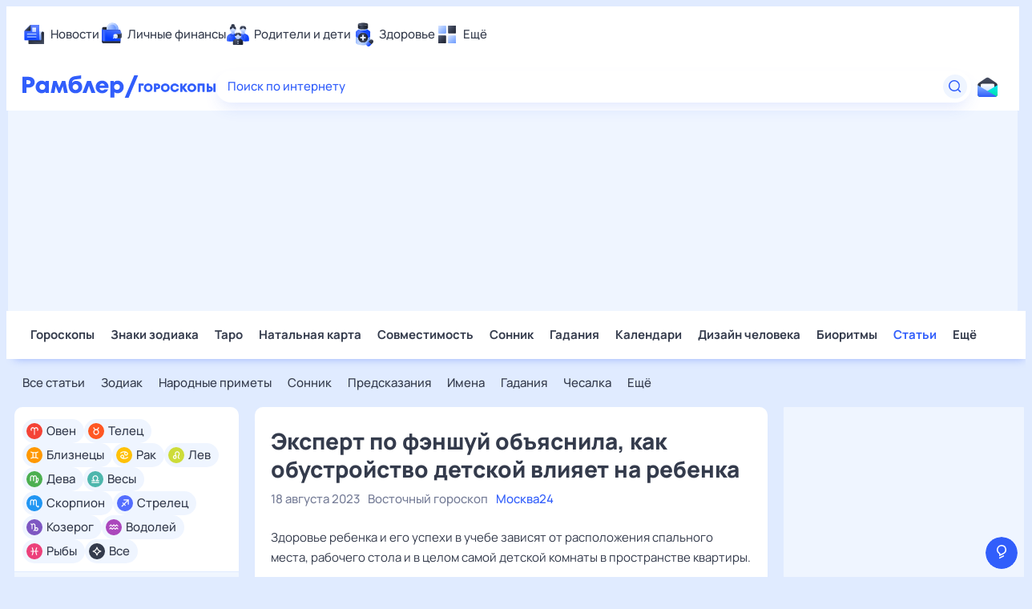

--- FILE ---
content_type: text/html; charset=utf-8
request_url: https://horoscopes.rambler.ru/eastern-articles/51262728-ekspert-po-fenshuy-obyasnila-kak-obustroystvo-detskoy-vliyaet-na-rebenka/
body_size: 24159
content:
<!doctype html><html lang="ru"><head><meta charset="UTF-8"><meta http-equiv="X-UA-Compatible" content="IE=edge"><meta name="viewport" content="width=device-width, initial-scale=1" /><meta name="google-site-verification" content="gCUlc75xaB8fn5MS524-Np496euN9aiV0FI4pS12R6A" /><script>window.CAPIRS_CONFIG = window.CAPIRS_CONFIG || {};window.CAPIRS_CONFIG.RESET_SYNC_BANNERS_STATE_ON_HISTORY_CHANGE = false;window.CAPIRS_CONFIG.COLLECT_ANALITYCS_ON_HISTORY_CHANGE = false;window.CAPIRS_CONFIG.REMOVE_ADVERTISING_BY_SUBSCRIPTION = true;</script><script type='text/javascript' src='//ssp.rambler.ru/capirs_async.js' async></script><link data-chunk="desktop" rel="preload" as="style" href="/ts-static/css/desktop.f03b345b.css"><link data-chunk="desktop" rel="preload" as="style" href="/ts-static/css/desktop.vendors.399b5c72.css"><link data-chunk="desktop" rel="preload" as="style" href="/ts-static/css/desktop.rc.f1662dfd.css"><link data-chunk="desktop" rel="preload" as="script" href="/ts-static/js/bundle.desktop.sentry.a45a3477.js"><link data-chunk="desktop" rel="preload" as="script" href="/ts-static/js/bundle.desktop.date.b6b9424d.js"><link data-chunk="desktop" rel="preload" as="script" href="/ts-static/js/bundle.desktop.rc.796bee9e.js"><link data-chunk="desktop" rel="preload" as="script" href="/ts-static/js/bundle.desktop.react.12418436.js"><link data-chunk="desktop" rel="preload" as="script" href="/ts-static/js/bundle.desktop.lodash.45ba04bf.js"><link data-chunk="desktop" rel="preload" as="script" href="/ts-static/js/bundle.desktop.router.b940fc4d.js"><link data-chunk="desktop" rel="preload" as="script" href="/ts-static/js/bundle.desktop.loadable.cd280783.js"><link data-chunk="desktop" rel="preload" as="script" href="/ts-static/js/bundle.desktop.vendors.34853c6f.js"><link data-chunk="desktop" rel="preload" as="script" href="/ts-static/js/bundle.desktop.8996fd21.js"><link rel="preload" href="https://static.rambler.ru/fonts/Manrope/regular.woff2" as="font" type="font/woff" crossorigin><link rel="preload" href="https://static.rambler.ru/fonts/Manrope/medium.woff2" as="font" type="font/woff" crossorigin><link rel="preload" href="https://static.rambler.ru/fonts/Manrope/semibold.woff2" as="font" type="font/woff" crossorigin><link rel="preload" href="https://static.rambler.ru/fonts/Manrope/bold.woff2" as="font" type="font/woff" crossorigin><link rel="preload" href="https://static.rambler.ru/fonts/Manrope/extrabold.woff2" as="font" type="font/woff" crossorigin><link rel="preload" href="/ts-static/css/desktop.rc.f1662dfd.css" as="style"><link rel="stylesheet" href="/ts-static/css/desktop.rc.f1662dfd.css"><link rel="preload" href="/ts-static/css/desktop.vendors.399b5c72.css" as="style"><link rel="stylesheet" href="/ts-static/css/desktop.vendors.399b5c72.css"><link rel="preload" href="/ts-static/css/desktop.f03b345b.css" as="style"><link rel="stylesheet" href="/ts-static/css/desktop.f03b345b.css"><link rel="preload" href="//ssp.rambler.ru/capirs_async.js" as="script"><title data-react-helmet="true">Эксперт по фэншуй объяснила, как обустройство детской влияет на ребенка</title><meta data-react-helmet="true" name="description" content="Здоровье ребенка и его успехи в учебе зависят от расположения спального места, рабочего стола и в целом самой детской комнаты в пространстве квартиры."/><meta data-react-helmet="true" property="og:site_name" content="Рамблер/гороскопы"/><meta data-react-helmet="true" property="og:title" content="Эксперт по фэншуй объяснила, как обустройство детской влияет на ребенка"/><meta data-react-helmet="true" property="og:url" content="https://horoscopes.rambler.ru/eastern-articles/51262728-ekspert-po-fenshuy-obyasnila-kak-obustroystvo-detskoy-vliyaet-na-rebenka/"/><meta data-react-helmet="true" property="og:type" content="website"/><meta data-react-helmet="true" property="og:locale" content="ru_RU"/><meta data-react-helmet="true" property="og:description" content="Здоровье ребенка и его успехи в учебе зависят от расположения спального места, рабочего стола и в целом самой детской комнаты в пространстве квартиры."/><meta data-react-helmet="true" property="og:image" content="https://news.store.rambler.ru/img/29bd16a3aabd1e31e9d1f9205578b218"/><meta data-react-helmet="true" property="og:image:width" content="1200"/><meta data-react-helmet="true" property="og:image:height" content="630"/><meta data-react-helmet="true" property="vk:image" content="https://news.store.rambler.ru/img/29bd16a3aabd1e31e9d1f9205578b218"/><meta data-react-helmet="true" name="twitter:title" content="Эксперт по фэншуй объяснила, как обустройство детской влияет на ребенка"/><meta data-react-helmet="true" name="twitter:image" content="https://news.store.rambler.ru/img/29bd16a3aabd1e31e9d1f9205578b218"/><meta data-react-helmet="true" name="robots" content="all"/><meta data-react-helmet="true" name="yandex" content="all"/><meta data-react-helmet="true" name="referrer" content="no-referrer-when-downgrade"/><link data-react-helmet="true" rel="canonical" href="https://horoscopes.rambler.ru/eastern-articles/51262728-ekspert-po-fenshuy-obyasnila-kak-obustroystvo-detskoy-vliyaet-na-rebenka/"/><link rel="apple-touch-icon" sizes="76x76" href="/apple-touch-icon-76x76.png" /><link rel="apple-touch-icon" sizes="120x120" href="/apple-touch-icon-120x120.png" /><link rel="apple-touch-icon" sizes="152x152" href="/apple-touch-icon-152x152.png" /><link rel="apple-touch-icon" sizes="180x180" href="/apple-touch-icon-180x180.png" /><link rel="apple-touch-icon" href="/apple-touch-icon.png" /><link rel="icon" type="image/png" sizes="16x16" href="/favicon-16x16.png" /><link rel="icon" type="image/png" sizes="32x32" href="/favicon-32x32.png" /><link rel="icon" type="image/png" sizes="192x192" href="/favicon-192x192.png" /><link rel="manifest" href="/manifest-ts.json"><meta name="msapplication-TileColor" content="#ffffff" /><meta name="theme-color" content="#ffffff" /><script>window.yaContextCb = window.yaContextCb || []</script><script src="https://yandex.ru/ads/system/context.js" async></script></head><body class="ad_branding_site" data-cerber="horo-new"><div id="root"><div class="ad nav-ad textad" style="width:1px;height:1px;position:absolute;left:-100000px"></div><div class="ad ad-banner adbanner nav-ad pub_300x250 pub_300x250m pub_728x90 text-ad textAd text_ad text_ads text-ads text-ad-links" style="width:1px;height:1px;position:absolute;left:-100000px"></div><div class="j30he"><div class=""><div><div class=""><div id="hedux-579505504"></div></div></div></div></div><div class="xBKfv ad_branding_header"><header class="rc__3asvyx ad_branding_header"><div class="rc__215akj"><div class="rc__5fwmzw"></div></div><script type="application/ld+json">{"@context":"http://schema.org","@type":"ItemList","itemListElement":[{"@type":"SiteNavigationElement","position":1,"url":"https://news.rambler.ru/"},{"@type":"SiteNavigationElement","position":2,"url":"https://finance.rambler.ru/"},{"@type":"SiteNavigationElement","position":3,"url":"https://family.rambler.ru/"},{"@type":"SiteNavigationElement","position":4,"url":"https://doctor.rambler.ru/"},{"@type":"SiteNavigationElement","position":5,"url":"https://weekend.rambler.ru/"},{"@type":"SiteNavigationElement","position":6,"url":"https://www.rambler.ru/dom/"},{"@type":"SiteNavigationElement","position":7,"url":"https://sport.rambler.ru/"},{"@type":"SiteNavigationElement","position":8,"url":"https://www.rambler.ru/pro/"},{"@type":"SiteNavigationElement","position":9,"url":"https://auto.rambler.ru/"},{"@type":"SiteNavigationElement","position":10,"url":"https://sci.rambler.ru/"},{"@type":"SiteNavigationElement","position":11,"url":"https://life.rambler.ru/"},{"@type":"SiteNavigationElement","position":12,"url":"https://www.rambler.ru/eco/"},{"@type":"SiteNavigationElement","position":13,"url":"https://eda.rambler.ru/"},{"@type":"SiteNavigationElement","position":14,"url":"https://horoscopes.rambler.ru/"},{"@type":"SiteNavigationElement","position":15,"url":"https://mail.rambler.ru/"},{"@type":"SiteNavigationElement","position":16,"url":"https://r0.ru/"},{"@type":"SiteNavigationElement","position":17,"url":"https://weather.rambler.ru/"},{"@type":"SiteNavigationElement","position":18,"url":"https://tv.rambler.ru/"},{"@type":"SiteNavigationElement","position":19,"url":"https://help.rambler.ru/"}]}</script><div class="rc__6ajzxr rc-topline"><div class="rc__3yjsqa rc__5ggxap"><div class="rc__8wcknd rc__51k77w breakpoints"><nav class="rc__4jhd6r" role="menu"><ul class="rc__87za64"><li class="rc__84kpwh"><a class="rc__4jqs5s" href="https://news.rambler.ru/" data-cerber="topline::menu::news_link" tabindex="0" role="menuitem"><span class="rc__8cy3va rc__74fuu9"></span><span class="rc__jme3a3">Новости</span></a></li><li class="rc__84kpwh"><a class="rc__4jqs5s" href="https://finance.rambler.ru/" data-cerber="topline::menu::finance_link" tabindex="0" role="menuitem"><span class="rc__8cy3va rc__475a6x"></span><span class="rc__jme3a3">Личные финансы</span></a></li><li class="rc__84kpwh"><a class="rc__4jqs5s" href="https://family.rambler.ru/" data-cerber="topline::menu::family_link" tabindex="0" role="menuitem"><span class="rc__8cy3va rc__3ph95q"></span><span class="rc__jme3a3">Родители и дети</span></a></li><li class="rc__84kpwh"><a class="rc__4jqs5s" href="https://doctor.rambler.ru/" data-cerber="topline::menu::doctor_link" tabindex="0" role="menuitem"><span class="rc__8cy3va rc__8qz4sj"></span><span class="rc__jme3a3">Здоровье</span></a></li><li class="rc__84kpwh"><a class="rc__4jqs5s" href="https://www.rambler.ru/all" data-cerber="topline::menu::more_link" tabindex="-1" role="menuitem"><span class="rc__8cy3va rc__2bxhdu"></span><span class="rc__jme3a3">Ещё</span></a></li></ul><div class="rc__5anmk5"><div class="rc__ujw4dk"><ul class="rc__364bhv"><li><a class="rc__4jqs5s" href="https://weekend.rambler.ru/" data-cerber="topline::dropdown::weekend_link" tabindex="0" role="menuitem"><span class="rc__8cy3va rc__3tgcp9"></span><span class="rc__jme3a3">Развлечения и отдых</span></a></li><li><a class="rc__4jqs5s" href="https://www.rambler.ru/dom/" data-cerber="topline::dropdown::dom_link" tabindex="0" role="menuitem"><span class="rc__8cy3va rc__cn8dpf"></span><span class="rc__jme3a3">Дом и уют</span></a></li><li><a class="rc__4jqs5s" href="https://sport.rambler.ru/" data-cerber="topline::dropdown::sport_link" tabindex="0" role="menuitem"><span class="rc__8cy3va rc__8bk39f"></span><span class="rc__jme3a3">Спорт</span></a></li><li><a class="rc__4jqs5s" href="https://www.rambler.ru/pro/" data-cerber="topline::dropdown::pro_link" tabindex="0" role="menuitem"><span class="rc__8cy3va rc__7vnfy8"></span><span class="rc__jme3a3">Карьера</span></a></li><li><a class="rc__4jqs5s" href="https://auto.rambler.ru/" data-cerber="topline::dropdown::auto_link" tabindex="0" role="menuitem"><span class="rc__8cy3va rc__2wczpr"></span><span class="rc__jme3a3">Авто</span></a></li><li><a class="rc__4jqs5s" href="https://sci.rambler.ru/" data-cerber="topline::dropdown::sci_link" tabindex="0" role="menuitem"><span class="rc__8cy3va rc__81dzh1"></span><span class="rc__jme3a3">Технологии и тренды</span></a></li><li><a class="rc__4jqs5s" href="https://life.rambler.ru/" data-cerber="topline::dropdown::life_link" tabindex="0" role="menuitem"><span class="rc__8cy3va rc__31pwm5"></span><span class="rc__jme3a3">Жизненные ситуации</span></a></li><li><a class="rc__4jqs5s rc__5uku7g" href="https://www.rambler.ru/eco/" data-cerber="topline::dropdown::eco_link" tabindex="0" role="menuitem"><span class="rc__8cy3va rc__2pr69a"></span><span class="rc__jme3a3">Сберегаем вместе</span></a></li><li><a class="rc__4jqs5s" href="https://eda.rambler.ru/" data-cerber="topline::dropdown::eda_link" tabindex="0" role="menuitem"><span class="rc__8cy3va rc__6dqcda"></span><span class="rc__jme3a3">Еда</span></a></li><li><a class="rc__4jqs5s" href="https://horoscopes.rambler.ru/" data-cerber="topline::dropdown::horoscopes_link" tabindex="0" role="menuitem"><span class="rc__8cy3va rc__66mjxt"></span><span class="rc__jme3a3">Гороскопы</span></a></li></ul></div><div class="rc__6nme8z"><ul class="rc__364bhv"><li><a class="rc__4jqs5s" href="https://mail.rambler.ru/" data-cerber="topline::dropdown::mail_link" tabindex="0" role="menuitem"><span class="rc__8cy3va rc__79egbp"></span><span class="rc__jme3a3">Почта</span></a></li><li><a class="rc__4jqs5s" href="https://r0.ru/" data-cerber="topline::dropdown::search_link" tabindex="0" role="menuitem"><span class="rc__8cy3va rc__6vduyn"></span><span class="rc__jme3a3">Поиск</span></a></li><li><a class="rc__4jqs5s" href="https://weather.rambler.ru/" data-cerber="topline::dropdown::weather_link" tabindex="0" role="menuitem"><span class="rc__8cy3va rc__3drdas"></span><span class="rc__jme3a3">Погода</span></a></li><li><a class="rc__4jqs5s" href="https://tv.rambler.ru/" data-cerber="topline::dropdown::tv_link" tabindex="0" role="menuitem"><span class="rc__8cy3va rc__4ubdjp"></span><span class="rc__jme3a3">ТВ-программа</span></a></li></ul><ul class="rc__364bhv"><li><a class="rc__4jqs5s" href="https://help.rambler.ru/" data-cerber="topline::dropdown::help_link" tabindex="0" role="menuitem"><span class="rc__8cy3va rc__6355xf"></span><span class="rc__jme3a3">Помощь</span></a></li></ul></div></div></nav><div class="rc__4cfwtg rc__6wncmy rc__7dqqe9"><div class="j30he"><div class=""><div><div class=""><div id="hedux-579506534"></div></div></div></div></div></div><div class="rc__bwm8dr"></div></div></div></div><div class="rc__6mqu3t rc-header"><div class="rc__8wcknd rc__51k77w breakpoints"><div class="rc__7t272a rc__suhjmx"><a class="rc__5h5udh" href="https://www.rambler.ru/" title="Главная страница Рамблер" data-cerber="topline::logo::rambler"><span class="rc__8k27m3"></span></a><a class="rc__5h5udh" href="/" data-cerber="topline::logo::horoscopes"><span class="rc__36gd3d"></span></a></div><div class="rc__cduvpz rc__5xfz3h"><form class="rc__6x1w84" action="https://nova.rambler.ru/search" role="search" aria-label="Поиск по интернету"><label class="rc__4huwu7"><input class="rc__86etrn" type="text" name="query" autoComplete="off" autoCorrect="off" autoCapitalize="off" spellcheck="false" data-cerber="topline::search::input" value=""/><span class="rc__5bfz48">Поиск по интернету</span></label><button class="rc__3vg6ke rc__3hgafm" type="submit" aria-label="Найти" data-cerber="topline::search::search_button"><span class="rc__7c3w4t"><svg xmlns="http://www.w3.org/2000/svg" width="20" height="20" fill="none" class="rc__4sdj3f"><path fill="currentColor" fill-rule="evenodd" d="M0 20V0v20ZM20 0v20V0Zm-2.823 16.116-2.728-2.727a6.994 6.994 0 0 0 1.441-5.644c-.489-2.806-2.728-5.089-5.527-5.616a7.011 7.011 0 0 0-8.234 8.234c.527 2.799 2.81 5.038 5.616 5.527a6.994 6.994 0 0 0 5.644-1.441l2.727 2.728a.5.5 0 0 0 .707 0l.354-.354a.5.5 0 0 0 0-.707ZM9 3.5c3.033 0 5.5 2.467 5.5 5.5s-2.467 5.5-5.5 5.5A5.506 5.506 0 0 1 3.5 9c0-3.033 2.467-5.5 5.5-5.5Z" clip-rule="evenodd"></path></svg></span></button></form></div><div class="rc__56h59c"><a class="rc__29x3bb rc__2bcj7b" href="https://mail.rambler.ru/" title="Рамблер почта" target="_blank" rel="noopener" data-cerber="topline::mail_button::login"><span class="rc__4axx6f"><span class="rc__2pq3vx"></span></span></a></div></div></div></header></div><div class="billboard-wrapper"><div class="j30he a5nPI"><div class="_2KL96 Q1IMp Gmsp9 KRFPW"><div><div class=""><div id="hedux-579505414"></div></div></div></div></div></div><div class="j30he"><div class=""><div><div class=""><div id="hedux-579505488"></div></div></div></div></div><div itemscope="" itemType="http://schema.org/Article" class="YZbhE ad_branding_main"><div class="I3hgj"><div class="SPJbL menu-horizontal"><div class="hCh85"><div class="JM9oX"><a class="_7hb2Q" href="/" data-horo-new="longread_article_content_page::top_menu::Гороскопы::not_current" icon="https://static.rambler.ru/icons/horoscope/topline/regular/horoscopes.svg" code="horoscope-main">Гороскопы</a><a class="_7hb2Q" href="/znaki-zodiaka/" data-horo-new="longread_article_content_page::top_menu::Знаки зодиака::not_current" icon="https://static.rambler.ru/icons/horoscope/topline/regular/zodiac.svg" code="horoscope-description-main">Знаки зодиака</a><a class="_7hb2Q" href="/taro/" data-horo-new="longread_article_content_page::top_menu::Таро::not_current" icon="https://static.rambler.ru/icons/horoscope/topline/regular/tarot.svg" code="fortune-taromain">Таро</a><a class="_7hb2Q" href="/natalnaya-karta/" data-horo-new="longread_article_content_page::top_menu::Натальная карта::not_current" icon="https://static.rambler.ru/icons/horoscope/topline/regular/natalchart.svg" code="natal-chart-main">Натальная карта</a><a class="_7hb2Q" href="/sovmestimost-znakov-zodiaka/" data-horo-new="longread_article_content_page::top_menu::Совместимость::not_current" icon="https://static.rambler.ru/icons/horoscope/topline/regular/compatibility.svg" code="/horoscope-compatibility-all|horoscope-compatibility-.+|horoscope-compatibility-woman-.+\/man-.+/g">Совместимость</a><a class="_7hb2Q" href="/dreams/" data-horo-new="longread_article_content_page::top_menu::Сонник::not_current" icon="https://static.rambler.ru/icons/horoscope/topline/regular/dreams.svg" code="/dreams-main|dreams-word-.+/g">Сонник</a><a class="_7hb2Q" href="/gadanie-online/" data-horo-new="longread_article_content_page::top_menu::Гадания::not_current" icon="https://static.rambler.ru/icons/horoscope/topline/regular/divination.svg" code="fortune-main">Гадания</a><a class="_7hb2Q" href="/moon/calendar/" data-horo-new="longread_article_content_page::top_menu::Календари::not_current" icon="https://static.rambler.ru/icons/horoscope/topline/regular/calendar.svg" code="horo-calendars">Календари</a><a class="_7hb2Q" href="/dizain-cheloveka/" data-horo-new="longread_article_content_page::top_menu::Дизайн человека::not_current" icon="https://static.rambler.ru/icons/horoscope/topline/regular/humandesign.svg" code="/humandesign-main|humandesign-result/g">Дизайн человека</a><a class="_7hb2Q" href="/personal/" data-horo-new="longread_article_content_page::top_menu::Биоритмы::not_current" icon="https://static.rambler.ru/icons/horoscope/topline/regular/biorhythms.svg" code="/dashboard-main|dashboard-main-.+/g">Биоритмы</a><a class="_7hb2Q VXsdX" href="/longread/" data-horo-new="longread_article_content_page::top_menu::Статьи::current" icon="https://static.rambler.ru/icons/horoscope/topline/regular/articles.svg" code="articles-list">Статьи</a><div class="_2KZU8"><button type="button" class="_7hb2Q FwbdM" data-horo-new="longread_article_content_page::top_menu::more::show">Ещё</button><div class="JOIYM"><a class="_7hb2Q OOmUN" href="/names/" data-horo-new="longread_article_content_page::top_menu::Ещё_Имена::not_current" icon="https://static.rambler.ru/icons/horoscope/topline/regular/names.svg" code="/names-main|names-name-.+|names-patronymic-.+/g">Имена</a><a class="_7hb2Q OOmUN" href="/primety/" data-horo-new="longread_article_content_page::top_menu::Ещё_Приметы::not_current" icon="https://static.rambler.ru/icons/horoscope/topline/regular/omens.svg" code="/omens-main|omens-word-.+/g">Приметы</a><a class="_7hb2Q OOmUN" href="/chinese/" data-horo-new="longread_article_content_page::top_menu::Ещё_Китайский гороскоп::not_current" icon="https://static.rambler.ru/icons/horoscope/topline/regular/chinese.svg" code="/chinese-description|chinese-forecast-.+\/(2021|2022)/g">Китайский гороскоп</a><a class="_7hb2Q OOmUN" href="/retrograde-mercury/" data-horo-new="longread_article_content_page::top_menu::Ещё_Ретроградный Меркурий::not_current" icon="https://static.rambler.ru/icons/horoscope/topline/regular/retrograde.svg" code="retrograde-mercury">Ретроградный Меркурий</a><a class="_7hb2Q OOmUN" href="/news-letter/" data-horo-new="longread_article_content_page::top_menu::Ещё_Почтовые рассылки::not_current" icon="https://static.rambler.ru/icons/horoscope/topline/regular/horoscopes.svg" code="mailing-main">Почтовые рассылки</a><div class="YZvZb"><a class="_7hb2Q OOmUN" href="/" data-horo-new="longread_article_content_page::top_menu::Ещё_Мобильная версия::not_current" data-blocks="mobile">Мобильная версия</a><a class="_7hb2Q OOmUN" to="[object Object]" href="https://reklama.rambler.ru/sites/horoscopes/?about=1" data-horo-new="longread_article_content_page::top_menu::Ещё_Реклама::not_current" target="_blank" data-blocks="adv">Реклама</a><a class="_7hb2Q OOmUN" to="[object Object]" href="https://help.rambler.ru/news/redakcionnaya_politika/1853/" data-horo-new="longread_article_content_page::top_menu::Ещё_Редакционная политика::not_current" target="_blank" data-blocks="editorial">Редакционная политика</a><a class="_7hb2Q OOmUN" href="/editors/" data-horo-new="longread_article_content_page::top_menu::Ещё_О проекте::not_current" data-blocks="about_project" code="/editors-main|editors-author-.+/g">О проекте</a><a class="_7hb2Q OOmUN" to="[object Object]" href="https://help.rambler.ru/feedback/horoscopes/" data-horo-new="longread_article_content_page::top_menu::Ещё_Помощь::not_current" target="_blank" data-blocks="help">Помощь</a><span class="_7hb2Q _2Gx6m XxWvy">18+</span><div class="PqhPI">На информационном ресурсе применяются рекомендательные технологии в соответствии с <a href="https://help.rambler.ru/legal/2183/uslovia" target="_blank" class="AKqDa" rel="noopener noreferrer nofollow" data-horo-new="longread_article_content_page::top_menu::Ещё_Правила::not_current">Правилами</a></div></div></div></div></div></div></div><div class="_0bw9P PdB6I"><div class="_5gV0B"><div class="SSOGG"><a class="_7hb2Q _2Gx6m" href="/longread/" data-horo-new="longread_article_content_page::bottom_menu::Все статьи::not_current" code="articles-list">Все статьи</a><a class="_7hb2Q _2Gx6m" href="/zodiac-articles/" data-horo-new="longread_article_content_page::bottom_menu::Зодиак::not_current" code="/articles-topic-zodiac-articles|articles-detail-.+\/zodiac-articles/g">Зодиак</a><a class="_7hb2Q _2Gx6m" href="/folk-calendar-articles/" data-horo-new="longread_article_content_page::bottom_menu::Народные приметы::not_current" code="/articles-topic-folk-calendar-articles|articles-detail-.+\/folk-calendar-articles/g">Народные приметы</a><a class="_7hb2Q _2Gx6m" href="/dreams-articles/" data-horo-new="longread_article_content_page::bottom_menu::Сонник::not_current" code="/articles-topic-dreams-articles|articles-detail-.+\/dreams-articles/g">Сонник</a><a class="_7hb2Q _2Gx6m" href="/predictions-articles/" data-horo-new="longread_article_content_page::bottom_menu::Предсказания::not_current" code="/articles-topic-predictions-articles|articles-detail-.+\/predictions-articles/g">Предсказания</a><a class="_7hb2Q _2Gx6m" href="/names-articles/" data-horo-new="longread_article_content_page::bottom_menu::Имена::not_current" code="/articles-topic-names-articles|articles-detail-.+\/names-articles/g">Имена</a><a class="_7hb2Q _2Gx6m" href="/fortune-articles/" data-horo-new="longread_article_content_page::bottom_menu::Гадания::not_current" code="/articles-topic-fortune-articles|articles-detail-.+\/fortune-articles/g">Гадания</a><a class="_7hb2Q _2Gx6m" href="/chesalka-articles/" data-horo-new="longread_article_content_page::bottom_menu::Чесалка::not_current" code="/articles-topic-chesalka-articles|articles-detail-.+\/chesalka-articles/g">Чесалка</a><div class="_2KZU8"><button type="button" class="_7hb2Q _2Gx6m FwbdM" data-horo-new="longread_article_content_page::bottom_menu::more::show">Ещё</button><div class="_5Dstw apTCL" style="height:600px"><a class="_7hb2Q OOmUN _2Gx6m" href="/horoscopes-articles/" data-horo-new="longread_article_content_page::bottom_menu::Ещё_Гороскопы::not_current" code="/articles-topic-horoscopes-articles|articles-detail-.+\/horoscopes-articles/g">Гороскопы</a><a class="_7hb2Q OOmUN _2Gx6m" href="/natalnaya-karta-articles/" data-horo-new="longread_article_content_page::bottom_menu::Ещё_Натальная карта::not_current" code="/articles-topic-natalnaya-karta-articles|articles-detail-.+\/natalnaya-karta-articles/g">Натальная карта</a><a class="_7hb2Q OOmUN _2Gx6m" href="/2026-articles/" data-horo-new="longread_article_content_page::bottom_menu::Ещё_2026 год::not_current" code="/articles-topic-2026-articles|articles-detail-.+\/2026-articles/g">2026 год</a><a class="_7hb2Q OOmUN _2Gx6m" href="/znachenie-chasov-articles/" data-horo-new="longread_article_content_page::bottom_menu::Ещё_Значение часов на часах::not_current" code="/articles-topic-znachenie-chasov-articles|articles-detail-.+\/znachenie-chasov-articles/g">Значение часов на часах</a><a class="_7hb2Q OOmUN _2Gx6m" href="/numerology-articles/" data-horo-new="longread_article_content_page::bottom_menu::Ещё_Нумерология::not_current" code="/articles-topic-numerology-articles|articles-detail-.+\/numerology-articles/g">Нумерология</a><a class="_7hb2Q OOmUN _2Gx6m" href="/chihalka-articles/" data-horo-new="longread_article_content_page::bottom_menu::Ещё_Чихалка::not_current" code="/articles-topic-chihalka-articles|articles-detail-.+\/chihalka-articles/g">Чихалка</a><a class="_7hb2Q OOmUN _2Gx6m" href="/taro-articles/" data-horo-new="longread_article_content_page::bottom_menu::Ещё_Таро::not_current" code="/articles-topic-taro-articles|articles-detail-.+\/taro-articles/g">Таро</a><a class="_7hb2Q OOmUN _2Gx6m" href="/psychology-articles/" data-horo-new="longread_article_content_page::bottom_menu::Ещё_Психология::not_current" code="/articles-topic-psychology-articles|articles-detail-.+\/psychology-articles/g">Психология</a><a class="_7hb2Q OOmUN _2Gx6m" href="/vanga-articles/" data-horo-new="longread_article_content_page::bottom_menu::Ещё_Ванга::not_current" code="/articles-topic-vanga-articles|articles-detail-.+\/vanga-articles/g">Ванга</a><a class="_7hb2Q OOmUN _2Gx6m" href="/hiromantiya-articles/" data-horo-new="longread_article_content_page::bottom_menu::Ещё_Хиромантия::not_current" code="/articles-topic-hiromantiya-articles|articles-detail-.+\/hiromantiya-articles/g">Хиромантия</a><a class="_7hb2Q OOmUN _2Gx6m" href="/afterlife-articles/" data-horo-new="longread_article_content_page::bottom_menu::Ещё_Загробная жизнь::not_current" code="/articles-topic-afterlife-articles|articles-detail-.+\/afterlife-articles/g">Загробная жизнь</a><a class="_7hb2Q OOmUN _2Gx6m" href="/zagovory-ritualy-articles/" data-horo-new="longread_article_content_page::bottom_menu::Ещё_Заговоры и обряды::not_current" code="/articles-topic-zagovory-ritualy-articles|articles-detail-.+\/zagovory-ritualy-articles/g">Заговоры и обряды</a><a class="_7hb2Q VXsdX OOmUN _2Gx6m" href="/eastern-articles/" data-horo-new="longread_article_content_page::bottom_menu::Ещё_Восточный гороскоп::current" code="/articles-topic-eastern-articles|articles-detail-.+\/eastern-articles/g">Восточный гороскоп</a><a class="_7hb2Q OOmUN _2Gx6m" href="/moon-articles/" data-horo-new="longread_article_content_page::bottom_menu::Ещё_Лунный календарь::not_current" code="/articles-topic-moon-articles|articles-detail-.+\/moon-articles/g">Лунный календарь</a><a class="_7hb2Q OOmUN _2Gx6m" href="/retrogradnyj-merkurij-articles/" data-horo-new="longread_article_content_page::bottom_menu::Ещё_Ретроградный меркурий::not_current" code="/articles-topic-retrogradnyj-merkurij-articles|articles-detail-.+\/retrogradnyj-merkurij-articles/g">Ретроградный меркурий</a><a class="_7hb2Q OOmUN _2Gx6m" href="/primety-articles/" data-horo-new="longread_article_content_page::bottom_menu::Ещё_Приметы на новый год::not_current" code="/articles-topic-primety-articles|articles-detail-.+\/primety-articles/g">Приметы на новый год</a><a class="_7hb2Q OOmUN _2Gx6m" href="/tests-articles/" data-horo-new="longread_article_content_page::bottom_menu::Ещё_Тесты::not_current" code="/articles-topic-tests-articles|articles-detail-.+\/tests-articles/g">Тесты</a><a class="_7hb2Q OOmUN _2Gx6m" href="/zagovory-articles/" data-horo-new="longread_article_content_page::bottom_menu::Ещё_Заговоры на новый год::not_current" code="/articles-topic-zagovory-articles|articles-detail-.+\/zagovory-articles/g">Заговоры на новый год</a><a class="_7hb2Q OOmUN _2Gx6m" href="/dizain-cheloveka-articles/" data-horo-new="longread_article_content_page::bottom_menu::Ещё_Дизайн человека::not_current" code="/articles-topic-dizain-cheloveka-articles|articles-detail-.+\/dizain-cheloveka-articles/g">Дизайн человека</a><a class="_7hb2Q OOmUN _2Gx6m" href="/kalendar-majya-articles/" data-horo-new="longread_article_content_page::bottom_menu::Ещё_Календарь майя::not_current" code="/articles-topic-kalendar-majya-articles|articles-detail-.+\/kalendar-majya-articles/g">Календарь майя</a><a class="_7hb2Q OOmUN _2Gx6m" href="/astro-school-articles/" data-horo-new="longread_article_content_page::bottom_menu::Ещё_Астрошкола::not_current" code="/articles-topic-astro-school-articles|articles-detail-.+\/astro-school-articles/g">Астрошкола</a><a class="_7hb2Q OOmUN _2Gx6m" href="/yoga-articles/" data-horo-new="longread_article_content_page::bottom_menu::Ещё_Йога::not_current" code="/articles-topic-yoga-articles|articles-detail-.+\/yoga-articles/g">Йога</a><a class="_7hb2Q OOmUN _2Gx6m" href="/2025-articles/" data-horo-new="longread_article_content_page::bottom_menu::Ещё_2025 год::not_current" code="/articles-topic-2025-articles|articles-detail-.+\/2025-articles/g">2025 год</a><a class="_7hb2Q OOmUN _2Gx6m" href="/2024-articles/" data-horo-new="longread_article_content_page::bottom_menu::Ещё_2024 год::not_current" code="/articles-topic-2024-articles|articles-detail-.+\/2024-articles/g">2024 год</a><a class="_7hb2Q OOmUN _2Gx6m" href="/2023-articles/" data-horo-new="longread_article_content_page::bottom_menu::Ещё_2023 год::not_current" code="/articles-topic-2023-articles|articles-detail-.+\/2023-articles/g">2023 год</a><a class="_7hb2Q OOmUN _2Gx6m" href="/2022-articles/" data-horo-new="longread_article_content_page::bottom_menu::Ещё_2022 год::not_current" code="/articles-topic-2022-articles|articles-detail-.+\/2022-articles/g">2022 год</a><a class="_7hb2Q OOmUN _2Gx6m" href="/2021-articles/" data-horo-new="longread_article_content_page::bottom_menu::Ещё_2021 год::not_current" code="/articles-topic-2021-articles|articles-detail-.+\/2021-articles/g">2021 год</a><a class="_7hb2Q OOmUN _2Gx6m" href="/2020-articles/" data-horo-new="longread_article_content_page::bottom_menu::Ещё_2020 год::not_current" code="/articles-topic-2020-articles|articles-detail-.+\/2020-articles/g">2020 год</a><a class="_7hb2Q OOmUN _2Gx6m" href="/projectnews-articles/" data-horo-new="longread_article_content_page::bottom_menu::Ещё_Новости проекта::not_current" code="/articles-topic-projectnews-articles|articles-detail-.+\/projectnews-articles/g">Новости проекта</a></div></div></div></div></div></div><div class="wVAVf top-part"><div class="_7GsYh c4PaQ"><div class="SoY92"><div class="DJvvF"><div class="z1LNu URBSj"><div class="a06sG"><svg class="JwflE" data-cy="bubble-all"><use xlink:href="#bubble-all"></use></svg><a data-horo-new="longread_article_content_page::bubble_menu::Все::not_current" class="_4Pcbu _8ZcCi" href="/zodiac/general/all/today/">Все</a></div><span class="tiMBx"></span></div><div class="z1LNu rR4Nv"><div class="a06sG"><svg class="JwflE" data-cy="bubble-aries"><use xlink:href="#bubble-aries"></use></svg><a data-horo-new="longread_article_content_page::bubble_menu::Овен::not_current" class="_4Pcbu _8ZcCi" href="/aries/">Овен</a></div><span class="tiMBx"></span></div><div class="z1LNu zoEPL"><div class="a06sG"><svg class="JwflE" data-cy="bubble-taurus"><use xlink:href="#bubble-taurus"></use></svg><a data-horo-new="longread_article_content_page::bubble_menu::Телец::not_current" class="_4Pcbu _8ZcCi" href="/taurus/">Телец</a></div><span class="tiMBx"></span></div><div class="z1LNu wyu2x"><div class="a06sG"><svg class="JwflE" data-cy="bubble-gemini"><use xlink:href="#bubble-gemini"></use></svg><a data-horo-new="longread_article_content_page::bubble_menu::Близнецы::not_current" class="_4Pcbu _8ZcCi" href="/gemini/">Близнецы</a></div><span class="tiMBx"></span></div><div class="z1LNu IUTUu"><div class="a06sG"><svg class="JwflE" data-cy="bubble-cancer"><use xlink:href="#bubble-cancer"></use></svg><a data-horo-new="longread_article_content_page::bubble_menu::Рак::not_current" class="_4Pcbu _8ZcCi" href="/cancer/">Рак</a></div><span class="tiMBx"></span></div><div class="z1LNu wQLOA"><div class="a06sG"><svg class="JwflE" data-cy="bubble-leo"><use xlink:href="#bubble-leo"></use></svg><a data-horo-new="longread_article_content_page::bubble_menu::Лев::not_current" class="_4Pcbu _8ZcCi" href="/leo/">Лев</a></div><span class="tiMBx"></span></div><div class="z1LNu XXEDm"><div class="a06sG"><svg class="JwflE" data-cy="bubble-virgo"><use xlink:href="#bubble-virgo"></use></svg><a data-horo-new="longread_article_content_page::bubble_menu::Дева::not_current" class="_4Pcbu _8ZcCi" href="/virgo/">Дева</a></div><span class="tiMBx"></span></div><div class="z1LNu WFprm"><div class="a06sG"><svg class="JwflE" data-cy="bubble-libra"><use xlink:href="#bubble-libra"></use></svg><a data-horo-new="longread_article_content_page::bubble_menu::Весы::not_current" class="_4Pcbu _8ZcCi" href="/libra/">Весы</a></div><span class="tiMBx"></span></div><div class="z1LNu LbTeW"><div class="a06sG"><svg class="JwflE" data-cy="bubble-scorpio"><use xlink:href="#bubble-scorpio"></use></svg><a data-horo-new="longread_article_content_page::bubble_menu::Скорпион::not_current" class="_4Pcbu _8ZcCi" href="/scorpio/">Скорпион</a></div><span class="tiMBx"></span></div><div class="z1LNu ICXBy"><div class="a06sG"><svg class="JwflE" data-cy="bubble-sagittarius"><use xlink:href="#bubble-sagittarius"></use></svg><a data-horo-new="longread_article_content_page::bubble_menu::Стрелец::not_current" class="_4Pcbu _8ZcCi" href="/sagittarius/">Стрелец</a></div><span class="tiMBx"></span></div><div class="z1LNu jQZIm"><div class="a06sG"><svg class="JwflE" data-cy="bubble-capricorn"><use xlink:href="#bubble-capricorn"></use></svg><a data-horo-new="longread_article_content_page::bubble_menu::Козерог::not_current" class="_4Pcbu _8ZcCi" href="/capricorn/">Козерог</a></div><span class="tiMBx"></span></div><div class="z1LNu iPysJ"><div class="a06sG"><svg class="JwflE" data-cy="bubble-aquarius"><use xlink:href="#bubble-aquarius"></use></svg><a data-horo-new="longread_article_content_page::bubble_menu::Водолей::not_current" class="_4Pcbu _8ZcCi" href="/aquarius/">Водолей</a></div><span class="tiMBx"></span></div><div class="z1LNu A72BX"><div class="a06sG"><svg class="JwflE" data-cy="bubble-pisces"><use xlink:href="#bubble-pisces"></use></svg><a data-horo-new="longread_article_content_page::bubble_menu::Рыбы::not_current" class="_4Pcbu _8ZcCi" href="/pisces/">Рыбы</a></div><span class="tiMBx"></span></div></div></div></div><div class="NwrkV XqDDN xJZiP personal-account"><div class="grREZ"><button class="jRNX0" type="button"><span class="G01va hL3qI">Ваши данные для прогнозов</span><svg class="JWeXC" data-cy="arrow-down"><use xlink:href="#arrow-down"></use></svg></button><div class="_2w8Sl"><div class="BTlzD"><div class="EU6KE"><span class="TuOUs A3yqX">Дата рождения</span><div class="rc__22c2x2 qJxZF"><button class="rc__2fpp6y" type="button" tabindex="0" role="tooltip"><svg viewBox="0 0 20 20" fill="none" class="rc__8kggu9"><path fill="currentColor" d="M20 0v20V0ZM0 0v20V0Zm10 5C8.313 5 6.906 6.022 6.574 7.384A.5.5 0 0 0 7.061 8h.509a.504.504 0 0 0 .484-.339C8.265 7.005 9.071 6.5 10 6.5c1.084 0 2 .687 2 1.5 0 .448-.315.701-1.035 1.172-.596.39-1.373.898-1.629 1.794a.5.5 0 0 0 .482.634h.533c.199 0 .38-.118.458-.301.121-.284.434-.516.977-.872C12.51 9.954 13.5 9.305 13.5 8c0-1.657-1.567-3-3.5-3Zm0-3a8 8 0 1 0 0 16 8 8 0 0 0 0-16Zm0 1.5c3.584 0 6.5 2.916 6.5 6.5s-2.916 6.5-6.5 6.5A6.508 6.508 0 0 1 3.5 10c0-3.584 2.916-6.5 6.5-6.5Zm.9 9.6v.8a.5.5 0 0 1-.5.5h-.8a.5.5 0 0 1-.5-.5v-.8a.5.5 0 0 1 .5-.5h.8a.5.5 0 0 1 .5.5Z"></path></svg></button></div></div><div class="bUizY"><div class="rc__7717mh rc__5ztfmc rc__6ganxn RMwvx"><input spellcheck="false" name="date" data-horo-new="longread_article_content_page::user_profile::birthday" class="rc__7zy89y" type="text" placeholder="Дата рождения" autoComplete="off" value=""/><button type="button" class="rc__7k9yds"><svg xmlns="http://www.w3.org/2000/svg" width="20" height="20" fill="currentColor"><path fill-rule="evenodd" d="M3.5 15.5h13V9h-13v6.5ZM17 3h-.5v4.5h-13v-3h1.25v1a.5.5 0 0 0 .5.5h.5a.5.5 0 0 0 .5-.5v-3a.5.5 0 0 0-.5-.5h-.5a.5.5 0 0 0-.5.5V3H3a1 1 0 0 0-1 1v12a1 1 0 0 0 1 1h14a1 1 0 0 0 1-1V4a1 1 0 0 0-1-1Zm-2.25-1h-.5a.5.5 0 0 0-.5.5V3h-6v1.5h6v1a.5.5 0 0 0 .5.5h.5a.5.5 0 0 0 .5-.5v-3a.5.5 0 0 0-.5-.5ZM0 20V0v20ZM20 0v20V0Z" clip-rule="evenodd"></path></svg></button></div></div></div><div class="BTlzD"><div class="EU6KE"><span class="TuOUs A3yqX">Время рождения</span><div class="rc__22c2x2 qJxZF"><button class="rc__2fpp6y" type="button" tabindex="0" role="tooltip"><svg viewBox="0 0 20 20" fill="none" class="rc__8kggu9"><path fill="currentColor" d="M20 0v20V0ZM0 0v20V0Zm10 5C8.313 5 6.906 6.022 6.574 7.384A.5.5 0 0 0 7.061 8h.509a.504.504 0 0 0 .484-.339C8.265 7.005 9.071 6.5 10 6.5c1.084 0 2 .687 2 1.5 0 .448-.315.701-1.035 1.172-.596.39-1.373.898-1.629 1.794a.5.5 0 0 0 .482.634h.533c.199 0 .38-.118.458-.301.121-.284.434-.516.977-.872C12.51 9.954 13.5 9.305 13.5 8c0-1.657-1.567-3-3.5-3Zm0-3a8 8 0 1 0 0 16 8 8 0 0 0 0-16Zm0 1.5c3.584 0 6.5 2.916 6.5 6.5s-2.916 6.5-6.5 6.5A6.508 6.508 0 0 1 3.5 10c0-3.584 2.916-6.5 6.5-6.5Zm.9 9.6v.8a.5.5 0 0 1-.5.5h-.8a.5.5 0 0 1-.5-.5v-.8a.5.5 0 0 1 .5-.5h.8a.5.5 0 0 1 .5.5Z"></path></svg></button></div></div><div class="yhnBo"><div class="rc__7717mh rc__5ztfmc rc__6ganxn RMwvx"><span class="rc__7k9yds"><svg xmlns="http://www.w3.org/2000/svg" width="20" height="20" fill="none"><path fill="currentColor" fill-rule="evenodd" d="M13.177 12.116 10.75 9.689V5.5a.5.5 0 0 0-.5-.5h-.5a.5.5 0 0 0-.5.5v4.396c0 .265.106.52.293.707l2.573 2.574a.502.502 0 0 0 .708 0l.353-.354a.5.5 0 0 0 0-.707ZM20 0v20V0ZM0 0v20V0Zm10 2a8 8 0 1 0 0 16 8 8 0 0 0 0-16Zm0 1.5c3.584 0 6.5 2.916 6.5 6.5s-2.916 6.5-6.5 6.5A6.508 6.508 0 0 1 3.5 10c0-3.584 2.916-6.5 6.5-6.5Z" clip-rule="evenodd"></path></svg></span><input spellcheck="false" name="time" data-horo-new="longread_article_content_page::user_profile::time_of_birth" class="rc__7zy89y" type="text" placeholder="Время рождения" autoComplete="off" value=""/></div></div></div><div class="BTlzD"><div class="EU6KE"><span class="TuOUs A3yqX">Пол</span><div class="rc__22c2x2 qJxZF"><button class="rc__2fpp6y" type="button" tabindex="0" role="tooltip"><svg viewBox="0 0 20 20" fill="none" class="rc__8kggu9"><path fill="currentColor" d="M20 0v20V0ZM0 0v20V0Zm10 5C8.313 5 6.906 6.022 6.574 7.384A.5.5 0 0 0 7.061 8h.509a.504.504 0 0 0 .484-.339C8.265 7.005 9.071 6.5 10 6.5c1.084 0 2 .687 2 1.5 0 .448-.315.701-1.035 1.172-.596.39-1.373.898-1.629 1.794a.5.5 0 0 0 .482.634h.533c.199 0 .38-.118.458-.301.121-.284.434-.516.977-.872C12.51 9.954 13.5 9.305 13.5 8c0-1.657-1.567-3-3.5-3Zm0-3a8 8 0 1 0 0 16 8 8 0 0 0 0-16Zm0 1.5c3.584 0 6.5 2.916 6.5 6.5s-2.916 6.5-6.5 6.5A6.508 6.508 0 0 1 3.5 10c0-3.584 2.916-6.5 6.5-6.5Zm.9 9.6v.8a.5.5 0 0 1-.5.5h-.8a.5.5 0 0 1-.5-.5v-.8a.5.5 0 0 1 .5-.5h.8a.5.5 0 0 1 .5.5Z"></path></svg></button></div></div><div class="_4d6yh rc__RVCF2 rc__IRYUQ"><button class="rc__CyFQG" type="button" role="combobox" aria-expanded="false" aria-haspopup="listbox" tabindex="0" data-cerber="select::select_button">Пол не определён<svg xmlns="http://www.w3.org/2000/svg" width="20" height="20" fill="none" class="rc__jquAE"><path fill="currentColor" fill-rule="evenodd" d="M20 0v20V0zM0 0v20V0zm9.293 12.353-3.47-3.469a.5.5 0 0 1 0-.707l.354-.354a.5.5 0 0 1 .707 0L10 10.939l3.116-3.116a.5.5 0 0 1 .707 0l.354.354a.5.5 0 0 1 0 .707l-3.47 3.469a1 1 0 0 1-1.414 0z"></path></svg></button></div></div><button type="button" class="rc__IEemq rc__Hf-QO BpNXk" tabindex="0"><span class="rc__bRKOd">Сохранить</span></button></div></div></div></div><meta itemProp="name" content="Эксперт по фэншуй объяснила, как обустройство детской влияет на ребенка"/><meta itemProp="about" content="Гороскопы"/><div itemProp="publisher" itemscope="" itemType="https://schema.org/Organization"><div itemProp="logo" itemscope="" itemType="https://schema.org/ImageObject"><link itemProp="url" href="https://horoscopes.rambler.ru/logo.png"/><link itemProp="contentUrl" href="https://horoscopes.rambler.ru/logo.png"/><meta itemProp="width" content="386"/><meta itemProp="height" content="60"/></div><meta itemProp="name" content="Рамблер/гороскопы"/></div><div itemProp="author" itemscope="" itemType="https://schema.org/Organization"><div itemProp="logo" itemscope="" itemType="https://schema.org/ImageObject"><link itemProp="url" href="https://horoscopes.rambler.ru/logo.png"/><link itemProp="contentUrl" href="https://horoscopes.rambler.ru/logo.png"/><meta itemProp="width" content="386"/><meta itemProp="height" content="60"/></div><meta itemProp="name" content="Рамблер/гороскопы"/></div><meta itemProp="description" content="Здоровье ребенка и его успехи в учебе зависят от расположения спального места, рабочего стола и в целом самой детской комнаты в пространстве квартиры."/><meta itemProp="articleSection" content="Гороскопы"/><meta itemscope="" itemProp="mainEntityOfPage" itemType="https://schema.org/WebPage" itemID="https://horoscopes.rambler.ru/eastern-articles/51262728-ekspert-po-fenshuy-obyasnila-kak-obustroystvo-detskoy-vliyaet-na-rebenka/"/><meta itemProp="identifier" itemType="https://schema.org/Text" content="horo-51262728"/><div itemProp="image" itemscope="" itemType="https://schema.org/ImageObject"><link itemProp="url" href="https://news.store.rambler.ru/img/29bd16a3aabd1e31e9d1f9205578b218?img-format=auto&amp;img-1-filter=sharpen&amp;img-2-resize=width:1280,height:1280,fit:cover"/><link itemProp="contentUrl" href="https://news.store.rambler.ru/img/29bd16a3aabd1e31e9d1f9205578b218?img-format=auto&amp;img-1-filter=sharpen&amp;img-2-resize=width:1280,height:1280,fit:cover"/><meta itemProp="width" content="1280"/><meta itemProp="height" content="1280"/></div><div itemProp="image" itemscope="" itemType="https://schema.org/ImageObject"><link itemProp="url" href="https://news.store.rambler.ru/img/29bd16a3aabd1e31e9d1f9205578b218?img-format=auto&amp;img-1-filter=sharpen&amp;img-2-resize=width:1280,height:960,fit:cover"/><link itemProp="contentUrl" href="https://news.store.rambler.ru/img/29bd16a3aabd1e31e9d1f9205578b218?img-format=auto&amp;img-1-filter=sharpen&amp;img-2-resize=width:1280,height:960,fit:cover"/><meta itemProp="width" content="1280"/><meta itemProp="height" content="960"/></div><div itemProp="image" itemscope="" itemType="https://schema.org/ImageObject"><link itemProp="url" href="https://news.store.rambler.ru/img/29bd16a3aabd1e31e9d1f9205578b218?img-format=auto&amp;img-1-filter=sharpen&amp;img-2-resize=width:1280,height:720,fit:cover"/><link itemProp="contentUrl" href="https://news.store.rambler.ru/img/29bd16a3aabd1e31e9d1f9205578b218?img-format=auto&amp;img-1-filter=sharpen&amp;img-2-resize=width:1280,height:720,fit:cover"/><meta itemProp="width" content="1280"/><meta itemProp="height" content="720"/></div><meta itemProp="datePublished" content="2023-08-18T09:04:22+03:00"/><meta itemProp="dateModified" content="2023-08-18T09:04:22+03:00"/><div class="MPTYH"><div class="_0okXg"><div class="_7GsYh"><div class="SoY92"><div class="DJvvF"><div class="z1LNu URBSj"><div class="a06sG"><svg class="JwflE" data-cy="bubble-all"><use xlink:href="#bubble-all"></use></svg><a data-horo-new="longread_article_content_page::bubble_menu::Все::not_current" class="_4Pcbu _8ZcCi" href="/zodiac/general/all/today/">Все</a></div><span class="tiMBx"></span></div><div class="z1LNu rR4Nv"><div class="a06sG"><svg class="JwflE" data-cy="bubble-aries"><use xlink:href="#bubble-aries"></use></svg><a data-horo-new="longread_article_content_page::bubble_menu::Овен::not_current" class="_4Pcbu _8ZcCi" href="/aries/">Овен</a></div><span class="tiMBx"></span></div><div class="z1LNu zoEPL"><div class="a06sG"><svg class="JwflE" data-cy="bubble-taurus"><use xlink:href="#bubble-taurus"></use></svg><a data-horo-new="longread_article_content_page::bubble_menu::Телец::not_current" class="_4Pcbu _8ZcCi" href="/taurus/">Телец</a></div><span class="tiMBx"></span></div><div class="z1LNu wyu2x"><div class="a06sG"><svg class="JwflE" data-cy="bubble-gemini"><use xlink:href="#bubble-gemini"></use></svg><a data-horo-new="longread_article_content_page::bubble_menu::Близнецы::not_current" class="_4Pcbu _8ZcCi" href="/gemini/">Близнецы</a></div><span class="tiMBx"></span></div><div class="z1LNu IUTUu"><div class="a06sG"><svg class="JwflE" data-cy="bubble-cancer"><use xlink:href="#bubble-cancer"></use></svg><a data-horo-new="longread_article_content_page::bubble_menu::Рак::not_current" class="_4Pcbu _8ZcCi" href="/cancer/">Рак</a></div><span class="tiMBx"></span></div><div class="z1LNu wQLOA"><div class="a06sG"><svg class="JwflE" data-cy="bubble-leo"><use xlink:href="#bubble-leo"></use></svg><a data-horo-new="longread_article_content_page::bubble_menu::Лев::not_current" class="_4Pcbu _8ZcCi" href="/leo/">Лев</a></div><span class="tiMBx"></span></div><div class="z1LNu XXEDm"><div class="a06sG"><svg class="JwflE" data-cy="bubble-virgo"><use xlink:href="#bubble-virgo"></use></svg><a data-horo-new="longread_article_content_page::bubble_menu::Дева::not_current" class="_4Pcbu _8ZcCi" href="/virgo/">Дева</a></div><span class="tiMBx"></span></div><div class="z1LNu WFprm"><div class="a06sG"><svg class="JwflE" data-cy="bubble-libra"><use xlink:href="#bubble-libra"></use></svg><a data-horo-new="longread_article_content_page::bubble_menu::Весы::not_current" class="_4Pcbu _8ZcCi" href="/libra/">Весы</a></div><span class="tiMBx"></span></div><div class="z1LNu LbTeW"><div class="a06sG"><svg class="JwflE" data-cy="bubble-scorpio"><use xlink:href="#bubble-scorpio"></use></svg><a data-horo-new="longread_article_content_page::bubble_menu::Скорпион::not_current" class="_4Pcbu _8ZcCi" href="/scorpio/">Скорпион</a></div><span class="tiMBx"></span></div><div class="z1LNu ICXBy"><div class="a06sG"><svg class="JwflE" data-cy="bubble-sagittarius"><use xlink:href="#bubble-sagittarius"></use></svg><a data-horo-new="longread_article_content_page::bubble_menu::Стрелец::not_current" class="_4Pcbu _8ZcCi" href="/sagittarius/">Стрелец</a></div><span class="tiMBx"></span></div><div class="z1LNu jQZIm"><div class="a06sG"><svg class="JwflE" data-cy="bubble-capricorn"><use xlink:href="#bubble-capricorn"></use></svg><a data-horo-new="longread_article_content_page::bubble_menu::Козерог::not_current" class="_4Pcbu _8ZcCi" href="/capricorn/">Козерог</a></div><span class="tiMBx"></span></div><div class="z1LNu iPysJ"><div class="a06sG"><svg class="JwflE" data-cy="bubble-aquarius"><use xlink:href="#bubble-aquarius"></use></svg><a data-horo-new="longread_article_content_page::bubble_menu::Водолей::not_current" class="_4Pcbu _8ZcCi" href="/aquarius/">Водолей</a></div><span class="tiMBx"></span></div><div class="z1LNu A72BX"><div class="a06sG"><svg class="JwflE" data-cy="bubble-pisces"><use xlink:href="#bubble-pisces"></use></svg><a data-horo-new="longread_article_content_page::bubble_menu::Рыбы::not_current" class="_4Pcbu _8ZcCi" href="/pisces/">Рыбы</a></div><span class="tiMBx"></span></div></div></div></div><div class="NwrkV TbxbX sNFiH personal-account"><div class="grREZ"><button class="jRNX0" type="button"><span class="G01va hL3qI">Ваши данные для прогнозов</span><svg class="JWeXC" data-cy="arrow-down"><use xlink:href="#arrow-down"></use></svg></button><div class="_2w8Sl"><div class="BTlzD"><div class="EU6KE"><span class="TuOUs A3yqX">Дата рождения</span><div class="rc__22c2x2 qJxZF"><button class="rc__2fpp6y" type="button" tabindex="0" role="tooltip"><svg viewBox="0 0 20 20" fill="none" class="rc__8kggu9"><path fill="currentColor" d="M20 0v20V0ZM0 0v20V0Zm10 5C8.313 5 6.906 6.022 6.574 7.384A.5.5 0 0 0 7.061 8h.509a.504.504 0 0 0 .484-.339C8.265 7.005 9.071 6.5 10 6.5c1.084 0 2 .687 2 1.5 0 .448-.315.701-1.035 1.172-.596.39-1.373.898-1.629 1.794a.5.5 0 0 0 .482.634h.533c.199 0 .38-.118.458-.301.121-.284.434-.516.977-.872C12.51 9.954 13.5 9.305 13.5 8c0-1.657-1.567-3-3.5-3Zm0-3a8 8 0 1 0 0 16 8 8 0 0 0 0-16Zm0 1.5c3.584 0 6.5 2.916 6.5 6.5s-2.916 6.5-6.5 6.5A6.508 6.508 0 0 1 3.5 10c0-3.584 2.916-6.5 6.5-6.5Zm.9 9.6v.8a.5.5 0 0 1-.5.5h-.8a.5.5 0 0 1-.5-.5v-.8a.5.5 0 0 1 .5-.5h.8a.5.5 0 0 1 .5.5Z"></path></svg></button></div></div><div class="bUizY"><div class="rc__7717mh rc__5ztfmc rc__6ganxn RMwvx"><input spellcheck="false" name="date" data-horo-new="longread_article_content_page::user_profile::birthday" class="rc__7zy89y" type="text" placeholder="Дата рождения" autoComplete="off" value=""/><button type="button" class="rc__7k9yds"><svg xmlns="http://www.w3.org/2000/svg" width="20" height="20" fill="currentColor"><path fill-rule="evenodd" d="M3.5 15.5h13V9h-13v6.5ZM17 3h-.5v4.5h-13v-3h1.25v1a.5.5 0 0 0 .5.5h.5a.5.5 0 0 0 .5-.5v-3a.5.5 0 0 0-.5-.5h-.5a.5.5 0 0 0-.5.5V3H3a1 1 0 0 0-1 1v12a1 1 0 0 0 1 1h14a1 1 0 0 0 1-1V4a1 1 0 0 0-1-1Zm-2.25-1h-.5a.5.5 0 0 0-.5.5V3h-6v1.5h6v1a.5.5 0 0 0 .5.5h.5a.5.5 0 0 0 .5-.5v-3a.5.5 0 0 0-.5-.5ZM0 20V0v20ZM20 0v20V0Z" clip-rule="evenodd"></path></svg></button></div></div></div><div class="BTlzD"><div class="EU6KE"><span class="TuOUs A3yqX">Время рождения</span><div class="rc__22c2x2 qJxZF"><button class="rc__2fpp6y" type="button" tabindex="0" role="tooltip"><svg viewBox="0 0 20 20" fill="none" class="rc__8kggu9"><path fill="currentColor" d="M20 0v20V0ZM0 0v20V0Zm10 5C8.313 5 6.906 6.022 6.574 7.384A.5.5 0 0 0 7.061 8h.509a.504.504 0 0 0 .484-.339C8.265 7.005 9.071 6.5 10 6.5c1.084 0 2 .687 2 1.5 0 .448-.315.701-1.035 1.172-.596.39-1.373.898-1.629 1.794a.5.5 0 0 0 .482.634h.533c.199 0 .38-.118.458-.301.121-.284.434-.516.977-.872C12.51 9.954 13.5 9.305 13.5 8c0-1.657-1.567-3-3.5-3Zm0-3a8 8 0 1 0 0 16 8 8 0 0 0 0-16Zm0 1.5c3.584 0 6.5 2.916 6.5 6.5s-2.916 6.5-6.5 6.5A6.508 6.508 0 0 1 3.5 10c0-3.584 2.916-6.5 6.5-6.5Zm.9 9.6v.8a.5.5 0 0 1-.5.5h-.8a.5.5 0 0 1-.5-.5v-.8a.5.5 0 0 1 .5-.5h.8a.5.5 0 0 1 .5.5Z"></path></svg></button></div></div><div class="yhnBo"><div class="rc__7717mh rc__5ztfmc rc__6ganxn RMwvx"><span class="rc__7k9yds"><svg xmlns="http://www.w3.org/2000/svg" width="20" height="20" fill="none"><path fill="currentColor" fill-rule="evenodd" d="M13.177 12.116 10.75 9.689V5.5a.5.5 0 0 0-.5-.5h-.5a.5.5 0 0 0-.5.5v4.396c0 .265.106.52.293.707l2.573 2.574a.502.502 0 0 0 .708 0l.353-.354a.5.5 0 0 0 0-.707ZM20 0v20V0ZM0 0v20V0Zm10 2a8 8 0 1 0 0 16 8 8 0 0 0 0-16Zm0 1.5c3.584 0 6.5 2.916 6.5 6.5s-2.916 6.5-6.5 6.5A6.508 6.508 0 0 1 3.5 10c0-3.584 2.916-6.5 6.5-6.5Z" clip-rule="evenodd"></path></svg></span><input spellcheck="false" name="time" data-horo-new="longread_article_content_page::user_profile::time_of_birth" class="rc__7zy89y" type="text" placeholder="Время рождения" autoComplete="off" value=""/></div></div></div><div class="BTlzD"><div class="EU6KE"><span class="TuOUs A3yqX">Пол</span><div class="rc__22c2x2 qJxZF"><button class="rc__2fpp6y" type="button" tabindex="0" role="tooltip"><svg viewBox="0 0 20 20" fill="none" class="rc__8kggu9"><path fill="currentColor" d="M20 0v20V0ZM0 0v20V0Zm10 5C8.313 5 6.906 6.022 6.574 7.384A.5.5 0 0 0 7.061 8h.509a.504.504 0 0 0 .484-.339C8.265 7.005 9.071 6.5 10 6.5c1.084 0 2 .687 2 1.5 0 .448-.315.701-1.035 1.172-.596.39-1.373.898-1.629 1.794a.5.5 0 0 0 .482.634h.533c.199 0 .38-.118.458-.301.121-.284.434-.516.977-.872C12.51 9.954 13.5 9.305 13.5 8c0-1.657-1.567-3-3.5-3Zm0-3a8 8 0 1 0 0 16 8 8 0 0 0 0-16Zm0 1.5c3.584 0 6.5 2.916 6.5 6.5s-2.916 6.5-6.5 6.5A6.508 6.508 0 0 1 3.5 10c0-3.584 2.916-6.5 6.5-6.5Zm.9 9.6v.8a.5.5 0 0 1-.5.5h-.8a.5.5 0 0 1-.5-.5v-.8a.5.5 0 0 1 .5-.5h.8a.5.5 0 0 1 .5.5Z"></path></svg></button></div></div><div class="_4d6yh rc__RVCF2 rc__IRYUQ"><button class="rc__CyFQG" type="button" role="combobox" aria-expanded="false" aria-haspopup="listbox" tabindex="0" data-cerber="select::select_button">Пол не определён<svg xmlns="http://www.w3.org/2000/svg" width="20" height="20" fill="none" class="rc__jquAE"><path fill="currentColor" fill-rule="evenodd" d="M20 0v20V0zM0 0v20V0zm9.293 12.353-3.47-3.469a.5.5 0 0 1 0-.707l.354-.354a.5.5 0 0 1 .707 0L10 10.939l3.116-3.116a.5.5 0 0 1 .707 0l.354.354a.5.5 0 0 1 0 .707l-3.47 3.469a1 1 0 0 1-1.414 0z"></path></svg></button></div></div><button type="button" class="rc__IEemq rc__Hf-QO BpNXk" tabindex="0"><span class="rc__bRKOd">Сохранить</span></button></div></div></div><div id="rambler-info-banner-container:Ralm:" class="dJaKJ"><rambler-info-banner banner-id="4ad6e32b-7164-417d-a352-ed39ec9d515a" section="sandbox" small="true"></rambler-info-banner></div></div><div class="SsSVi"><div class="s3eUP g29G6"><div class=""><h1 class="EgRUi SPKQy OwVia" data-text="эксперт по фэншуй объяснила, как обустройство детской влияет на ребенка" itemProp="headline">Эксперт по фэншуй объяснила, как обустройство детской влияет на ребенка</h1><div class="_7eEXC hNsv3 vnETZ"><span class="_4Pcbu _4RxM9 _75dA2">18 августа 2023</span><a data-horo-new="longread_article_content_page::content_card::page1_card1::tag::/eastern-articles/" itemscope="" itemType="https://schema.org/BreadcrumbList" class="_4Pcbu _4RxM9 _75dA2" href="/eastern-articles/"><span itemProp="itemListElement" itemscope="" itemType="https://schema.org/ListItem"><link itemProp="url" href="/eastern-articles/"/><meta itemProp="position" content="1"/><meta itemProp="name" content="Восточный гороскоп"/>Восточный гороскоп</span></a><a href="http://www.m24.ru" target="_blank" rel="noopener noreferrer nofollow" class="_4Pcbu _4RxM9" data-horo-new="longread_article_content_page::content_card::page1_card1::tag::outer">Москва24</a></div><p class="UqoHt _8ezgE">Здоровье ребенка и его успехи в учебе зависят от расположения спального места, рабочего стола и в целом самой детской комнаты в пространстве квартиры.</p><div class="_1GVAu hN3tc"><script type="application/ld+json">{"@context":"https://schema.org","@type":"ImageObject","name":"Эксперт по фэншуй объяснила, как обустройство детской влияет на ребенка","representativeOfPage":true,"url":"https://news.store.rambler.ru/img/29bd16a3aabd1e31e9d1f9205578b218?img-format=auto&img-1-filter=sharpen&img-2-resize=width:1280,height:720,fit:cover","width":640,"height":360,"contentUrl":"https://news.store.rambler.ru/img/29bd16a3aabd1e31e9d1f9205578b218?img-format=auto&img-1-filter=sharpen&img-2-resize=width:1280,height:720,fit:cover","description":"Эксперт по фэншуй объяснила, как обустройство детской влияет на ребенка"}</script><div class="IzeEO"><img class="WF6St" srcSet="https://news.store.rambler.ru/img/29bd16a3aabd1e31e9d1f9205578b218?img-format=auto&amp;img-1-resize=width:640,height:360,fit:cover&amp;img-2-filter=sharpen, https://news.store.rambler.ru/img/29bd16a3aabd1e31e9d1f9205578b218?img-format=auto&amp;img-1-resize=width:1280,height:720,fit:cover 2x" src="https://news.store.rambler.ru/img/29bd16a3aabd1e31e9d1f9205578b218?img-format=auto&amp;img-1-resize=width:640,height:360,fit:cover&amp;img-2-filter=sharpen" alt="Эксперт по фэншуй объяснила, как обустройство детской влияет на ребенка"/></div></div><div class="RWSiD sH6kW"><div><p>Об этом Москве 24 рассказала эксперт по фэншуй, астролог <span>Ольга Николаева</span>. </p><p>По ее словам, <strong>комнату для мальчика</strong> лучше всего обустроить в восточном или юго-восточном секторе квартиры, где преобладает энергия Ян. Тогда ребенок будет гармонично развиваться, учиться с удовольствием, расти любознательным, волевым и честным. А вот <strong>девочкам</strong> идеально подходит северный или северо-западный сектор дома. Как правило, в детской расположена и учебная (игровая) зона, и спальное место. Их важно отделить друг от друга: например, с помощью стеллажа или ширмы. </p><p>Также можно использовать цвет: там, где ребенок отдыхает, должны преобладать нежные цвета (теплые оттенки розового, персикового, зеленого). Для учебной и игровой зон подходят холодные яркие: насыщенный зеленый, синий, голубой, красный. </p><p>А вот сажать ребенка спиной к двери ни в коем случае нельзя, уверена эксперт. Также неблагоприятно, если он будет развернут лицом к окну: энергия начнет активно &quot;улетать&quot; и будет сложно концентрироваться. </p><p>Кроме того, плохо, когда стол приставлен к стене и ребенок упирается в нее взглядом. Это чревато недостатком энергии для развития и творчества, пояснила Николаева. Но если нет возможности переставить мебель, надо хотя бы повесить на стене карту мира, зеркало или картину, которая даст ощущение открытого пространства: уходящая вдаль дорога, поле и так далее. </p><p>При расположении спального места и рабочего стола очень важно знать число Гуа ребенка; определить его можно с помощью онлайн-калькулятора. Тем, чье число Гуа 2, 6, 7 или 8, лучше спать головой на запад или юго-запад. А смотреть во время работы по направлению к северо-западу или северо-востоку, заключила эксперт. </p><p>Читайте также:</p><ul class=""><li><a class="" href="https://horoscopes.rambler.ru/horoscopes-articles/50821517-trem-znakam-zodiaka-poobeschali-10-let-besproblemnoy-zhizni/">Трем знакам зодиака пообещали 10 лет беспроблемной жизни</a></li><li><a class="" href="https://horoscopes.rambler.ru/eastern-articles/50782271-ekspert-po-fenshuy-rasskazala-kak-zarabatyvat-bolshe/">Эксперт по фэншуй рассказала, как зарабатывать больше</a></li></ul></div></div><div></div><div class="WUDWT"><span class="ZR4b2">Москва24: последние новости</span><a class="eEI5m" href="https://www.m24.ru/news/vlast/27012026/867603?utm_medium=more&amp;utm_source=rhoroscopes" rel="noopener noreferrer nofollow" data-horo-new="longread_article_content_page::content_card::page1_card1::partner_source_news::1">Песков заявил, что демонизация России Польшей и Прибалтикой является ошибкой</a><a class="eEI5m" href="https://www.m24.ru/news/transport/27012026/867604?utm_medium=more&amp;utm_source=rhoroscopes" rel="noopener noreferrer nofollow" data-horo-new="longread_article_content_page::content_card::page1_card1::partner_source_news::2">Москвичей призвали сократить поездки на личном транспорте в снегопад</a><a class="eEI5m" href="https://www.m24.ru/news/politika/27012026/867559?utm_medium=more&amp;utm_source=rhoroscopes" rel="noopener noreferrer nofollow" data-horo-new="longread_article_content_page::content_card::page1_card1::partner_source_news::3">Премьер Финляндии Орпо выразил желание встретиться с Путиным</a></div><div class="CXvQz _6kcHX"><div class="TO7mR"><button type="button" class="OIB0e" data-horo-new="longread_article_content_page::content_card::page1_card1::footer::like"><svg class="UXoYh" data-cy="like"><use xlink:href="#like"></use></svg><span class="_4Pcbu DErR2">Нравится</span></button><button type="button" class="sktL6" data-horo-new="longread_article_content_page::content_card::page1_card1::footer::share::show"><svg class="cP2ox" data-cy="share"><use xlink:href="#share"></use></svg><span class="_4Pcbu DErR2">Поделиться</span></button><div class="oHUbr"><svg class="jxubx" data-cy="close"><use xlink:href="#close"></use></svg><div class="rambler-share PgWK0"></div></div></div></div></div></div><div class="j30he X8qLA"><div class="Q1IMp Gmsp9 eRpKL" style="min-height:400px"><div><div class=""><div id="hedux-579505418"></div></div></div></div></div><div class="mylkM"><div class="s3eUP g29G6 Pb8dT"><div class="Vfk6c bX2KB hNsv3"><a data-horo-new="longread_article_content_page::interlinked_block::page2_card2::article_block::card_click::/eastern-articles/" class="_4Pcbu Ue8ik" href="/eastern-articles/">Восточный гороскоп</a></div><div class="EgRUi SPKQy _1lvhn OwVia _7uVVZ" data-text="китайский новый год — 2026: когда праздновать и как привлечь удачу">Китайский Новый год — 2026: когда праздновать и как привлечь удачу</div><div class="_7olTl BYlrH"></div><a class="yKDYC" data-horo-new="longread_article_content_page::interlinked_block::page2_card2::article_block::card_click::/eastern-articles/55939832-kitayskiy-novyy-god-2026-kogda-prazdnovat-i-kak-privlech-udachu/" href="/eastern-articles/55939832-kitayskiy-novyy-god-2026-kogda-prazdnovat-i-kak-privlech-udachu/"><img class="_5YB65 Y4NMR" srcSet="https://news.store.rambler.ru/img/91d3b26c60c4064e3f0df939900d7e18?img-format=auto&amp;img-1-resize=width:640,height:360,fit:cover&amp;img-2-filter=sharpen, https://news.store.rambler.ru/img/91d3b26c60c4064e3f0df939900d7e18?img-format=auto&amp;img-1-resize=width:1280,height:720,fit:cover 2x" src="https://news.store.rambler.ru/img/91d3b26c60c4064e3f0df939900d7e18?img-format=auto&amp;img-1-resize=width:640,height:360,fit:cover&amp;img-2-filter=sharpen" alt="Китайский Новый год — 2026: когда праздновать и как привлечь удачу"/></a></div><div class="s3eUP g29G6 Pb8dT"><div class="Vfk6c bX2KB hNsv3"><a data-horo-new="longread_article_content_page::interlinked_block::page2_card3::article_block::card_click::/eastern-articles/" class="_4Pcbu Ue8ik" href="/eastern-articles/">Восточный гороскоп</a></div><div class="EgRUi SPKQy _1lvhn OwVia _7uVVZ" data-text="какие китайские знаки получат особый подарок от небес — все произойдет после 24 января">Какие китайские знаки получат особый подарок от Небес — все произойдет после 24 января</div><div class="_7olTl BYlrH"></div><a class="yKDYC" data-horo-new="longread_article_content_page::interlinked_block::page2_card3::article_block::card_click::/eastern-articles/55939422-kakie-kitayskie-znaki-poluchat-osobyy-podarok-ot-nebes-vse-proizoydet-posle-24-yanvarya/" href="/eastern-articles/55939422-kakie-kitayskie-znaki-poluchat-osobyy-podarok-ot-nebes-vse-proizoydet-posle-24-yanvarya/"><img class="_5YB65 Y4NMR" srcSet="https://news.store.rambler.ru/img/68449b2b8f1301c8fae6b0c7574d1bee?img-format=auto&amp;img-1-resize=width:640,height:360,fit:cover&amp;img-2-filter=sharpen, https://news.store.rambler.ru/img/68449b2b8f1301c8fae6b0c7574d1bee?img-format=auto&amp;img-1-resize=width:1280,height:720,fit:cover 2x" src="https://news.store.rambler.ru/img/68449b2b8f1301c8fae6b0c7574d1bee?img-format=auto&amp;img-1-resize=width:640,height:360,fit:cover&amp;img-2-filter=sharpen" alt="Какие китайские знаки получат особый подарок от Небес — все произойдет после 24 января"/></a></div></div><div></div></div><div class="u5FMp"><div class="j30he"><div class="Q1IMp Gmsp9 xcgAy"><div><div class=""><div id="hedux-579505416"></div></div></div></div></div><div id="rambler-info-banner-container:R95m:" class="vgXMQ"><rambler-info-banner banner-id="4ad6e32b-7164-417d-a352-ed39ec9d515a" section="sandbox"></rambler-info-banner></div><div class="LC5rp"><a href="https://help.rambler.ru/legal/1142/" target="_blank" data-block="privacy" rel="noreferrer" class="TuOUs nhvuc" data-horo-new="longread_article_content_page::Политика конфиденциальности">Политика конфиденциальности</a><a href="https://help.rambler.ru/legal/1430/" target="_blank" data-block="terms" rel="noreferrer" class="TuOUs nhvuc" data-horo-new="longread_article_content_page::Условия использования">Условия использования</a></div><div class="ad nav-ad textad" style="width:1px;height:1px;position:absolute;left:-100000px"></div><div class="clvTN"><div id="adfox-jpeggiorlhoroscopesrambler1"></div></div><div class="Q5XIu df5Dt"><div></div><div class="j30he"><div class="Q1IMp Gmsp9 BuKVG"><div><div class=""><div id="hedux-579505510"></div></div></div></div></div></div><div class="j30he _0dAEZ"><div class="Q1IMp Gmsp9 _51kc9"><div><div class=""><div id="hedux-579505500"></div></div></div></div></div></div></div><div class="_58fjU BfnFY _6Sc0G"><button data-horo-new="feedback::opened_feedback" type="button" class="rc__IEemq rc__Hf-QO" style="height:40px;width:40px" tabindex="0"><span class="rc__bRKOd"><svg class="" data-cy="idea" style="width:20px;height:20px"><use xlink:href="#idea"></use></svg></span></button></div></div></div><script>window.__PRELOADED_STATE__={"runtime":{"config":{"runProfile":"release","apiUrl":"https:\u002F\u002Fhoroscopes.rambler.ru\u002Fapi\u002Ffront\u002F","rejectUnauthorized":true,"httpsProxy":"http:\u002F\u002Fhoros:ieGaeF8faeh0Eash@proxy-lgn.park.rambler.ru:8080","apiTimeoutClient":10000,"sentryDSN":"https:\u002F\u002F4f714e0240310a72fac5a34261baf9c1@sentry-saas.rambler-co.ru\u002F95","sentrySampleRate":0.01,"metricsSampleRate":0.1,"apiSubscription":"https:\u002F\u002Fsubscriptions.rambler.ru","newsLetterCrmKeys":{"BIORHYTHMS":"daily_biorhythms","TAROT":"weekly_tarot","DAILY_SING":"daily_sign_horoscopes","ARTICLES":"media_articles"},"locationApiUrl":"https:\u002F\u002Fwww.rambler.ru\u002Flocation\u002Fautodetect","rauthSdkHostname":"auth.rambler.ru","apiLoyaltyHostname":"www.rambler.ru","cpaEmbedUrl":"https:\u002F\u002Fembeds.rambler.ru\u002F"},"reloadKey":1,"isMobile":false,"isDebug":false,"isBot":true,"banners":{"padID":579505410,"slots":{"showUp":{"id":579505488,"needInTWA":false},"fullscreen":{"id":579505504,"needInTWA":false},"topline_banner":{"id":579506534,"needInTWA":false},"billboard":{"id":579505414,"withPlaceholder":true,"needInTWA":false},"Promovidzhet":{"id":579505486,"withPlaceholder":true,"needInTWA":false},"ban_300x600":{"id":579505416,"withPlaceholder":true,"needInTWA":false},"ban_300x600_2":{"id":579505500,"isLazy":true,"withPlaceholder":true,"needInTWA":false},"superfooter":{"id":579505418,"isLazy":true,"withPlaceholder":true,"needInTWA":false},"parallax":{"id":579505502,"isLazy":true,"withPlaceholder":true,"needInTWA":false},"inread":{"id":579505512,"withPlaceholder":true,"needInTWA":false},"native3":{"id":579505510,"isLazy":false,"withPlaceholder":true,"needInTWA":false},"context":{"id":579505498,"isLazy":true,"withPlaceholder":true,"needInTWA":false}}},"ruid":"vAsAAPZ2eGn+c88QAWMIAAB=","origin":"https:\u002F\u002Fhoroscopes.rambler.ru","fullUrl":"https:\u002F\u002Fhoroscopes.rambler.ru\u002Feastern-articles\u002F51262728-ekspert-po-fenshuy-obyasnila-kak-obustroystvo-detskoy-vliyaet-na-rebenka\u002F","path":"\u002Feastern-articles\u002F51262728-ekspert-po-fenshuy-obyasnila-kak-obustroystvo-detskoy-vliyaet-na-rebenka\u002F","puid6":"HOROSCOPESRAMBLERRU_ARTICLES","currentPage":"articles","currentSection":"detail","currentParams":{"url":"51262728\u002Feastern-articles","longreadId":"51262728","longreadTopic":"eastern-articles"},"currentBurgerSection":"articles-detail-51262728\u002Feastern-articles","top100":"longread_article","apiUrl":"articles\u002Fdetail\u002F51262728\u002Feastern-articles\u002F","nextPage":1,"hasNextPage":true,"isUpdateFeedVisible":false,"feedbackFormSubmitted":false,"onboardingShown":false,"ramblerId":null,"sberId":"","rsid":"","rausid":"","captchaKey":"f2933961-6c2b-46d8-9011-b9b3954d0c4c","loadedEmbeds":{"0":false,"1":false},"horoSplit":"default_ts","isRussia":false,"requestId":"58acc462-349b-467f-9a81-24b21ab874eb","splits":{"horo_pwa_install_split":73,"auth":84,"cookie_sync":80,"emoji_widget":50,"tab_bar_mob":60},"adminData":{"settings":{"themes_disabled":true,"promovidzhet_placeholder":true,"anti_adblock":false,"feedback_visibility":true,"retrograde_counter":false,"superfooter_placeholder_400":true,"promovidzhet_isrussian":true,"shakespeare_enabled":false,"commercial_promo":false,"promovidzhet_visibility":true},"timers":{"promovidzhet_visibility":{"name":"Видимость промовиджета","codename":"promovidzhet_visibility","enabled":true,"enabled_from":"2025-12-09T19:30:12+03:00","enabled_to":"2025-12-14T23:59:00+03:00"},"granny_adfox_visibility":{"name":"Видимость адфокса Бабки","codename":"granny_adfox_visibility","enabled":true,"enabled_from":"2025-12-26T14:35:00+03:00","enabled_to":"2026-01-01T00:00:00+03:00"},"retrograde_mercury_timer":{"name":"Cчетчик ретроградного меркурия","codename":"retrograde_mercury_timer","enabled":true,"enabled_from":"2024-11-26T05:45:00+03:00","enabled_to":"2024-12-15T13:50:00+03:00"}}},"isPremium":false,"isBranding":false,"isStickyTopline":false,"celebrityList":[{"id":4512,"name":"Настя Ивлеева","birthday":"1991-03-08","birthtime":"16:00:00","slug":"nastya-ivleeva","draft":null,"image":"https:\u002F\u002Fstore.rambler.ru\u002Fhoroscopes-prod\u002Fapi\u002Fmedia\u002Fcelebrity\u002Fimages\u002Fc3\u002Ff0\u002Fc3f0817b82ccaaf1ff675162b014b2eb.png","image_width":100,"image_height":100},{"id":4513,"name":"SHAMAN","birthday":"1991-11-22","birthtime":"18:00:00","slug":"shaman","draft":null,"image":"https:\u002F\u002Fstore.rambler.ru\u002Fhoroscopes-prod\u002Fapi\u002Fmedia\u002Fcelebrity\u002Fimages\u002F32\u002Ff9\u002F32f93d3dc91cc669a1b72711217c7cb9.png","image_width":100,"image_height":100},{"id":4514,"name":"Филипп Киркоров","birthday":"1967-04-30","birthtime":"18:00:00","slug":"filipp-kirkorov","draft":null,"image":"https:\u002F\u002Fstore.rambler.ru\u002Fhoroscopes-prod\u002Fapi\u002Fmedia\u002Fcelebrity\u002Fimages\u002F53\u002F9c\u002F539c9425133f03758e5dd85f249b2aed.png","image_width":100,"image_height":100},{"id":4515,"name":"Егор Крид","birthday":"1994-06-25","birthtime":"18:00:00","slug":"egor-kreed","draft":null,"image":"https:\u002F\u002Fstore.rambler.ru\u002Fhoroscopes-prod\u002Fapi\u002Fmedia\u002Fcelebrity\u002Fimages\u002F1d\u002Fb4\u002F1db4db3d31f59947e2ed97d776271f44.png","image_width":100,"image_height":100},{"id":4516,"name":"Баста","birthday":"1980-04-20","birthtime":"18:00:00","slug":"basta","draft":null,"image":"https:\u002F\u002Fstore.rambler.ru\u002Fhoroscopes-prod\u002Fapi\u002Fmedia\u002Fcelebrity\u002Fimages\u002F7d\u002Fd3\u002F7dd3b069dd78115822ce0e02d5ee1ef7.png","image_width":100,"image_height":100},{"id":4517,"name":"Антон Лапенко","birthday":"1986-09-01","birthtime":"16:00:00","slug":"anton-lapenko","draft":null,"image":"https:\u002F\u002Fstore.rambler.ru\u002Fhoroscopes-prod\u002Fapi\u002Fmedia\u002Fcelebrity\u002Fimages\u002Fa3\u002F1e\u002Fa31eeeb4a1f282a0019ff041d4fc7c38.png","image_width":100,"image_height":100},{"id":4518,"name":"Роман Каграманов","birthday":"1996-06-02","birthtime":"12:00:00","slug":"roman-kagramanov","draft":null,"image":"https:\u002F\u002Fstore.rambler.ru\u002Fhoroscopes-prod\u002Fapi\u002Fmedia\u002Fcelebrity\u002Fimages\u002Fa1\u002Fd9\u002Fa1d90aeb24e1f184a3d7cf9afa1ebe3a.png","image_width":100,"image_height":100},{"id":4519,"name":"Тимур Батрутдинов","birthday":"1978-02-11","birthtime":"12:00:00","slug":"timur-batrutdinov","draft":null,"image":"https:\u002F\u002Fstore.rambler.ru\u002Fhoroscopes-prod\u002Fapi\u002Fmedia\u002Fcelebrity\u002Fimages\u002F61\u002F30\u002F6130aa24f5b2759b3bbd4cd6dfa204a1.png","image_width":100,"image_height":100},{"id":4520,"name":"Полина Гагарина","birthday":"1987-03-27","birthtime":"12:00:00","slug":"polina-gagarina","draft":null,"image":"https:\u002F\u002Fstore.rambler.ru\u002Fhoroscopes-prod\u002Fapi\u002Fmedia\u002Fcelebrity\u002Fimages\u002Faa\u002F14\u002Faa14aec9a70da6d23a3e7cc62052212b.png","image_width":100,"image_height":100},{"id":2,"name":"Ксения Собчак","birthday":"1981-10-05","birthtime":"18:19:24","slug":"ksenia-sobchak","draft":null,"image":"https:\u002F\u002Fstore.rambler.ru\u002Fhoroscopes-prod\u002Fapi\u002Fmedia\u002Fcelebrity\u002Fimages\u002Fed\u002Fe4\u002Fede45018dbb15efa199cc7ef81acf9aa.png","image_width":100,"image_height":100},{"id":15,"name":"Ольга Бузова","birthday":"1986-01-20","birthtime":"12:03:41","slug":"olga-buzova","draft":null,"image":"https:\u002F\u002Fstore.rambler.ru\u002Fhoroscopes-prod\u002Fapi\u002Fmedia\u002Fcelebrity\u002Fimages\u002Fa4\u002F6a\u002Fa46a5a8fad21943392c57c506fed0ed4.png","image_width":100,"image_height":100},{"id":5,"name":"Ким Намджун","birthday":"1994-09-12","birthtime":"01:00:00","slug":"kim-namjoon","draft":null,"image":"https:\u002F\u002Fstore.rambler.ru\u002Fhoroscopes-prod\u002Fapi\u002Fmedia\u002Fcelebrity\u002Fimages\u002F71\u002Fb5\u002F71b51e8bad28998800dec47b9c4e9e76.png","image_width":100,"image_height":100},{"id":6,"name":"Ким Сокчин","birthday":"1992-12-04","birthtime":"17:21:14","slug":"kim-seokjin","draft":null,"image":"https:\u002F\u002Fstore.rambler.ru\u002Fhoroscopes-prod\u002Fapi\u002Fmedia\u002Fcelebrity\u002Fimages\u002F39\u002F73\u002F39739523546bbdd709bbbd229e6f46b3.png","image_width":100,"image_height":100},{"id":7,"name":"Чон Джонгук","birthday":"2021-12-02","birthtime":"17:21:46","slug":"jeon-jeongguk","draft":null,"image":"https:\u002F\u002Fstore.rambler.ru\u002Fhoroscopes-prod\u002Fapi\u002Fmedia\u002Fcelebrity\u002Fimages\u002Fe3\u002F20\u002Fe320da1d93e9a65fc47904f665c96e13.png","image_width":100,"image_height":100},{"id":8,"name":"Ким Тхэхён","birthday":"1995-12-30","birthtime":"01:00:00","slug":"kim-taehyung","draft":null,"image":"https:\u002F\u002Fstore.rambler.ru\u002Fhoroscopes-prod\u002Fapi\u002Fmedia\u002Fcelebrity\u002Fimages\u002F97\u002F0d\u002F970d2a2c83f189c17032aa5072041927.png","image_width":100,"image_height":100},{"id":9,"name":"Пак ЧиМин","birthday":"1995-10-13","birthtime":"17:23:14","slug":"park-jimin","draft":null,"image":"https:\u002F\u002Fstore.rambler.ru\u002Fhoroscopes-prod\u002Fapi\u002Fmedia\u002Fcelebrity\u002Fimages\u002F69\u002F3f\u002F693f551c747a207b771a346af09fc7de.png","image_width":100,"image_height":100},{"id":10,"name":"Мин Юнги","birthday":"1993-03-09","birthtime":"17:24:01","slug":"min-yoongi","draft":null,"image":"https:\u002F\u002Fstore.rambler.ru\u002Fhoroscopes-prod\u002Fapi\u002Fmedia\u002Fcelebrity\u002Fimages\u002F4d\u002F39\u002F4d392c282073016445b02a1b1806d9e4.png","image_width":100,"image_height":100},{"id":11,"name":"Чон Хосок","birthday":"1994-02-18","birthtime":"17:24:38","slug":"jung-hoseok","draft":null,"image":"https:\u002F\u002Fstore.rambler.ru\u002Fhoroscopes-prod\u002Fapi\u002Fmedia\u002Fcelebrity\u002Fimages\u002F6e\u002Fdd\u002F6edd311196af2b92a7189c9c6ff2ab4d.png","image_width":100,"image_height":100},{"id":13,"name":"Тимоти Шаламе","birthday":"1995-12-27","birthtime":"17:27:50","slug":"timothee-chalamet","draft":null,"image":"https:\u002F\u002Fstore.rambler.ru\u002Fhoroscopes-prod\u002Fapi\u002Fmedia\u002Fcelebrity\u002Fimages\u002Fbf\u002Fa0\u002Fbfa051b4c0565d791166a238be15859d.png","image_width":100,"image_height":100},{"id":3,"name":"Бритни Спирс","birthday":"1981-12-02","birthtime":"17:40:13","slug":"britney-spears","draft":null,"image":"https:\u002F\u002Fstore.rambler.ru\u002Fhoroscopes-prod\u002Fapi\u002Fmedia\u002Fcelebrity\u002Fimages\u002Ffb\u002Ff6\u002Ffbf633a8c86df0bf3ee784cb8e0922db.png","image_width":100,"image_height":100}],"PWADisplayMode":"browser","uaid":"","natalOnboardingStepsShown":false,"puid18":"HOROSCOPESRAMBLERRU_ARTICLES_DETAIL","puid15":"article"},"error":{"status":0,"msg":""},"meta":{"title":"Эксперт по фэншуй объяснила, как обустройство детской влияет на ребенка","description":"Здоровье ребенка и его успехи в учебе зависят от расположения спального места, рабочего стола и в целом самой детской комнаты в пространстве квартиры.","keywords":"","og_image":"https:\u002F\u002Fnews.store.rambler.ru\u002Fimg\u002F29bd16a3aabd1e31e9d1f9205578b218","twitter_image":"https:\u002F\u002Fnews.store.rambler.ru\u002Fimg\u002F29bd16a3aabd1e31e9d1f9205578b218","vk_image":"https:\u002F\u002Fnews.store.rambler.ru\u002Fimg\u002F29bd16a3aabd1e31e9d1f9205578b218","seo_text":"","date":"2023-08-18T09:04:22+03:00"},"pages":{"articles":{"detail":{"pageTitle":null,"content":{"id":51262728,"type":"longread_detail","article":{"id":51262728,"title":"Эксперт по фэншуй объяснила, как обустройство детской влияет на ребенка","long_title":"Эксперт по фэншуй объяснила, как обустройство детской влияет на ребенка","status":1,"mode":2,"no_comments":false,"cluster_type":0,"body":"Об этом Москве 24 рассказала эксперт по фэншуй, астролог Ольга Николаева.\n\nПо ее словам, \u003Cstrong\u003Eкомнату для мальчика\u003C\u002Fstrong\u003E лучше всего обустроить в восточном или юго-восточном секторе квартиры, где преобладает энергия Ян. Тогда ребенок будет гармонично развиваться, учиться с удовольствием, расти любознательным, волевым и честным. А вот \u003Cstrong\u003Eдевочкам\u003C\u002Fstrong\u003E идеально подходит северный или северо-западный сектор дома. Как правило, в детской расположена и учебная (игровая) зона, и спальное место. Их важно отделить друг от друга: например, с помощью стеллажа или ширмы.\n\nТакже можно использовать цвет: там, где ребенок отдыхает, должны преобладать нежные цвета (теплые оттенки розового, персикового, зеленого). Для учебной и игровой зон подходят холодные яркие: насыщенный зеленый, синий, голубой, красный.\n\nА вот сажать ребенка спиной к двери ни в коем случае нельзя, уверена эксперт. Также неблагоприятно, если он будет развернут лицом к окну: энергия начнет активно &quot;улетать&quot; и будет сложно концентрироваться.\n\nКроме того, плохо, когда стол приставлен к стене и ребенок упирается в нее взглядом. Это чревато недостатком энергии для развития и творчества, пояснила Николаева. Но если нет возможности переставить мебель, надо хотя бы повесить на стене карту мира, зеркало или картину, которая даст ощущение открытого пространства: уходящая вдаль дорога, поле и так далее.\n\nПри расположении спального места и рабочего стола очень важно знать число Гуа ребенка; определить его можно с помощью онлайн-калькулятора. Тем, чье число Гуа 2, 6, 7 или 8, лучше спать головой на запад или юго-запад. А смотреть во время работы по направлению к северо-западу или северо-востоку, заключила эксперт.\n\nЧитайте также:\n\n\u003Cul\u003E\u003Cli\u003E\u003Ca data-blocks=\"click_link_contentpage\" class=\"j-article-text-link\" href=\"https:\u002F\u002Fhoroscopes.rambler.ru\u002Fhoroscopes-articles\u002F50821517-trem-znakam-zodiaka-poobeschali-10-let-besproblemnoy-zhizni\u002F\" target=\"_blank\"\u003EТрем знакам зодиака пообещали 10 лет беспроблемной жизни\u003C\u002Fa\u003E\u003C\u002Fli\u003E\u003Cli\u003E\u003Ca data-blocks=\"click_link_contentpage\" class=\"j-article-text-link\" href=\"https:\u002F\u002Fhoroscopes.rambler.ru\u002Feastern-articles\u002F50782271-ekspert-po-fenshuy-rasskazala-kak-zarabatyvat-bolshe\u002F\" target=\"_blank\"\u003EЭксперт по фэншуй рассказала, как зарабатывать больше\u003C\u002Fa\u003E\u003C\u002Fli\u003E\u003C\u002Ful\u003E","body_short":"Здоровье ребенка и его успехи в учебе зависят от расположения спального места, рабочего стола и в целом самой детской комнаты в пространстве квартиры.","image":{"id":73180934,"url":"https:\u002F\u002Fnews.store.rambler.ru\u002Fimg\u002F29bd16a3aabd1e31e9d1f9205578b218","description":null,"width":640,"height":480,"source":{"id":null,"title":null,"url":null,"type":null},"s3":true},"topic":{"id":526,"name":"Восточный гороскоп","alias":"eastern-articles","status":1,"project_id":12,"details":{"level_button_name":null,"level_name":"Восточный гороскоп","level_pos":null,"level_status":0},"rubricator_id":2},"main_video":null,"annotation":"Здоровье ребенка и его успехи в учебе зависят от расположения спального места, рабочего стола и в целом самой детской комнаты в пространстве квартиры.","publication_time":"2023-08-18T09:04:22+03:00","modification_time":"2023-08-18T09:04:22.730172+03:00","creation_time":"2023-08-18T08:58:39.052795+03:00","normalized_title":"ekspert-po-fenshuy-obyasnila-kak-obustroystvo-detskoy-vliyaet-na-rebenka","is_paid":false,"items_count":0,"is_commercial":false,"comments_count":0,"gallery":null,"is_trash":false,"display_type":"default","draft":{"blocks":[{"data":{},"depth":0,"entityRanges":[{"key":4,"length":15,"offset":57}],"inlineStyleRanges":[],"key":"js71a","text":"Об этом Москве 24 рассказала эксперт по фэншуй, астролог Ольга Николаева. ","type":"paragraph"},{"data":{},"depth":0,"entityRanges":[],"inlineStyleRanges":[],"key":"vht1","text":"","type":"paragraph"},{"data":{},"depth":0,"entityRanges":[],"inlineStyleRanges":[{"length":20,"offset":14,"style":"BOLD"},{"length":8,"offset":250,"style":"BOLD"}],"key":"9gkmq","text":"По ее словам, комнату для мальчика лучше всего обустроить в восточном или юго-восточном секторе квартиры, где преобладает энергия Ян. Тогда ребенок будет гармонично развиваться, учиться с удовольствием, расти любознательным, волевым и честным. А вот девочкам идеально подходит северный или северо-западный сектор дома. Как правило, в детской расположена и учебная (игровая) зона, и спальное место. Их важно отделить друг от друга: например, с помощью стеллажа или ширмы. ","type":"paragraph"},{"banner":true,"data":{},"depth":0,"entityRanges":[{"key":2,"length":1,"offset":0}],"inlineStyleRanges":[],"key":"bnr02","text":" ","type":"atomic"},{"data":{},"depth":0,"entityRanges":[],"inlineStyleRanges":[],"key":"bdjn1","text":"","type":"paragraph"},{"data":{},"depth":0,"entityRanges":[],"inlineStyleRanges":[],"key":"7ab1j","text":"Также можно использовать цвет: там, где ребенок отдыхает, должны преобладать нежные цвета (теплые оттенки розового, персикового, зеленого). Для учебной и игровой зон подходят холодные яркие: насыщенный зеленый, синий, голубой, красный. ","type":"paragraph"},{"data":{},"depth":0,"entityRanges":[],"inlineStyleRanges":[],"key":"2c8id","text":"","type":"paragraph"},{"data":{},"depth":0,"entityRanges":[],"inlineStyleRanges":[],"key":"2obf","text":"А вот сажать ребенка спиной к двери ни в коем случае нельзя, уверена эксперт. Также неблагоприятно, если он будет развернут лицом к окну: энергия начнет активно \"улетать\" и будет сложно концентрироваться. ","type":"paragraph"},{"data":{},"depth":0,"entityRanges":[],"inlineStyleRanges":[],"key":"2n2b5","text":"","type":"paragraph"},{"data":{},"depth":0,"entityRanges":[],"inlineStyleRanges":[],"key":"6u8bg","text":"Кроме того, плохо, когда стол приставлен к стене и ребенок упирается в нее взглядом. Это чревато недостатком энергии для развития и творчества, пояснила Николаева. Но если нет возможности переставить мебель, надо хотя бы повесить на стене карту мира, зеркало или картину, которая даст ощущение открытого пространства: уходящая вдаль дорога, поле и так далее. ","type":"paragraph"},{"banner":true,"data":{},"depth":0,"entityRanges":[{"key":3,"length":1,"offset":0}],"inlineStyleRanges":[],"key":"bnr03","text":" ","type":"atomic"},{"data":{},"depth":0,"entityRanges":[],"inlineStyleRanges":[],"key":"2l8uq","text":"","type":"paragraph"},{"data":{},"depth":0,"entityRanges":[],"inlineStyleRanges":[],"key":"51fap","text":"При расположении спального места и рабочего стола очень важно знать число Гуа ребенка; определить его можно с помощью онлайн-калькулятора. Тем, чье число Гуа 2, 6, 7 или 8, лучше спать головой на запад или юго-запад. А смотреть во время работы по направлению к северо-западу или северо-востоку, заключила эксперт. ","type":"paragraph"},{"data":{},"depth":0,"entityRanges":[],"inlineStyleRanges":[],"key":"2ri5h","text":"","type":"paragraph"},{"data":{},"depth":0,"entityRanges":[],"inlineStyleRanges":[],"key":"b3tlv","text":"Читайте также:","type":"paragraph"},{"data":{},"depth":0,"entityRanges":[],"inlineStyleRanges":[],"key":"55b37","text":"","type":"paragraph"},{"data":{},"depth":0,"entityRanges":[{"key":0,"length":56,"offset":0}],"inlineStyleRanges":[],"key":"d5hm3","text":"Трем знакам зодиака пообещали 10 лет беспроблемной жизни","type":"unordered-list-item"},{"data":{},"depth":0,"entityRanges":[{"key":1,"length":53,"offset":0}],"inlineStyleRanges":[],"key":"7ag89","text":"Эксперт по фэншуй рассказала, как зарабатывать больше","type":"unordered-list-item"},{"data":{},"depth":0,"entityRanges":[],"inlineStyleRanges":[],"key":"c88fi","text":"","type":"paragraph"}],"entityMap":{"0":{"data":{"href":"https:\u002F\u002Fhoroscopes.rambler.ru\u002Fhoroscopes-articles\u002F50821517-trem-znakam-zodiaka-poobeschali-10-let-besproblemnoy-zhizni\u002F","rtype":"R_LINK"},"mutability":"MUTABLE","type":"LINK"},"1":{"data":{"href":"https:\u002F\u002Fhoroscopes.rambler.ru\u002Feastern-articles\u002F50782271-ekspert-po-fenshuy-rasskazala-kak-zarabatyvat-bolshe\u002F","rtype":"R_LINK"},"mutability":"MUTABLE","type":"LINK"},"2":{"banner":true,"data":{"advPlace":2},"mutability":"IMMUTABLE","type":"R_ADV_TURBO"},"3":{"banner":true,"data":{"advPlace":3},"mutability":"IMMUTABLE","type":"R_ADV_TURBO"},"4":{"data":{"alias":"nikolaeva-olga","type":"Person:Name"},"mutability":"MUTABLE","type":"R_TAG"}}},"url":"https:\u002F\u002Fhoroscopes.rambler.ru\u002Feastern-articles\u002F51262728-ekspert-po-fenshuy-obyasnila-kak-obustroystvo-detskoy-vliyaet-na-rebenka\u002F","is_new_draft":true,"author":{},"related":[{"title":"Песков заявил, что демонизация России Польшей и Прибалтикой является ошибкой","url":"https:\u002F\u002Fwww.m24.ru\u002Fnews\u002Fvlast\u002F27012026\u002F867603","image_url":"https:\u002F\u002Fnews.store.rambler.ru\u002Fimg\u002Fc9d6bdf5108abb62c69d1f0a2ae7a3b2"},{"title":"Москвичей призвали сократить поездки на личном транспорте в снегопад","url":"https:\u002F\u002Fwww.m24.ru\u002Fnews\u002Ftransport\u002F27012026\u002F867604","image_url":"https:\u002F\u002Fnews.store.rambler.ru\u002Fimg\u002Faa39ae29518bc11a3b6785e835b8d72d"},{"title":"Премьер Финляндии Орпо выразил желание встретиться с Путиным","url":"https:\u002F\u002Fwww.m24.ru\u002Fnews\u002Fpolitika\u002F27012026\u002F867559","image_url":"https:\u002F\u002Fnews.store.rambler.ru\u002Fimg\u002F5ecedd3cb031ff03cc4201e531074536"}],"resource":{"id":3738,"title":"Москва24","name":"0Сетевое издание m24.ru","favicon":"https:\u002F\u002Fnews.store.rambler.ru\u002Fimg\u002F459853f0cf11e663e27d67cf4dfc8013","url":"http:\u002F\u002Fwww.m24.ru"}},"tags":[{"type":"date","text":"18 августа 2023"},{"type":"breadcrumb","text":"Восточный гороскоп","link":"\u002Feastern-articles\u002F"},{"type":"source","text":"Москва24","link":"http:\u002F\u002Fwww.m24.ru"}],"date":"2023-08-18T09:04:22+03:00","likes":{"codename":"article_51262728","hash":"df130d207403a27c124927600aa693c4"}},"cards":[{"id":55939832,"type":"longread","article":{"id":55939832,"title":"Китайский Новый год — 2026: когда праздновать и как привлечь удачу","long_title":"Китайский Новый год — 2026: когда праздновать и как привлечь удачу","normalized_title":"kitayskiy-novyy-god-2026-kogda-prazdnovat-i-kak-privlech-udachu","status":1,"mode":2,"cluster_type":0,"image":{"id":98560750,"url":"https:\u002F\u002Fnews.store.rambler.ru\u002Fimg\u002F91d3b26c60c4064e3f0df939900d7e18","description":null,"width":1280,"height":853,"source":null,"s3":true},"topic":{"id":526,"name":"Восточный гороскоп","alias":"eastern-articles","status":1,"project_id":12,"project_alias":"horoscopes"},"annotation":"В Китае и ряде других стран Азии готовятся отмечать китайский Новый год.","publication_time":"2026-01-23T17:43:10+03:00","modification_time":"2026-01-23T17:43:10.733728+03:00","creation_time":"2026-01-23T17:34:51+03:00","no_comments":false,"comments_count":0,"author":null,"resource":{"id":5384,"title":"Вечерняя Москва","name":"Вечерняя Москва","favicon":null,"url":"http:\u002F\u002Fwww.vm.ru\u002F"},"main_video":null,"display_type":"default","url":null,"touched":true,"clicks":null},"group":"interlinked_block","likes":{"codename":"article_55939832","hash":"3dfb11558c831e2ae72b8a29c18bcb09"}},{"id":55939422,"type":"longread","article":{"id":55939422,"title":"Какие китайские знаки получат особый подарок от Небес — все произойдет после 24 января","long_title":"Какие китайские знаки получат особый подарок от Небес — все произойдет после 24 января","normalized_title":"kakie-kitayskie-znaki-poluchat-osobyy-podarok-ot-nebes-vse-proizoydet-posle-24-yanvarya","status":1,"mode":2,"cluster_type":0,"image":{"id":98558487,"url":"https:\u002F\u002Fnews.store.rambler.ru\u002Fimg\u002F68449b2b8f1301c8fae6b0c7574d1bee","description":null,"width":1279,"height":853,"source":null,"s3":true},"topic":{"id":526,"name":"Восточный гороскоп","alias":"eastern-articles","status":1,"project_id":12,"project_alias":"horoscopes"},"annotation":"После 24 января 2026 года, по данным астрологического прогноза, начнётся этап значительных перемен для представителей некоторых знаков китайского зодиака.","publication_time":"2026-01-23T16:32:04+03:00","modification_time":"2026-01-23T16:32:04.863927+03:00","creation_time":"2026-01-23T16:28:34.048080+03:00","no_comments":false,"comments_count":0,"author":null,"resource":{"id":7859,"title":"Говорит Уфа","name":"Говорит Уфа","favicon":null,"url":"https:\u002F\u002Fgovoritufa.ru\u002F"},"main_video":null,"display_type":"default","url":null,"touched":true,"clicks":null},"group":"interlinked_block","likes":{"codename":"article_55939422","hash":"584619ddc2f3918e588d9533840fbea0"}}],"bubbles":[{"name":"Все","link":"\u002Fzodiac\u002Fgeneral\u002Fall\u002Ftoday\u002F","is_menu":true,"is_active":false,"sign":"all"},{"name":"Овен","link":"\u002Faries\u002F","is_menu":true,"is_active":false,"sign":"aries"},{"name":"Телец","link":"\u002Ftaurus\u002F","is_menu":true,"is_active":false,"sign":"taurus"},{"name":"Близнецы","link":"\u002Fgemini\u002F","is_menu":true,"is_active":false,"sign":"gemini"},{"name":"Рак","link":"\u002Fcancer\u002F","is_menu":true,"is_active":false,"sign":"cancer"},{"name":"Лев","link":"\u002Fleo\u002F","is_menu":true,"is_active":false,"sign":"leo"},{"name":"Дева","link":"\u002Fvirgo\u002F","is_menu":true,"is_active":false,"sign":"virgo"},{"name":"Весы","link":"\u002Flibra\u002F","is_menu":true,"is_active":false,"sign":"libra"},{"name":"Скорпион","link":"\u002Fscorpio\u002F","is_menu":true,"is_active":false,"sign":"scorpio"},{"name":"Стрелец","link":"\u002Fsagittarius\u002F","is_menu":true,"is_active":false,"sign":"sagittarius"},{"name":"Козерог","link":"\u002Fcapricorn\u002F","is_menu":true,"is_active":false,"sign":"capricorn"},{"name":"Водолей","link":"\u002Faquarius\u002F","is_menu":true,"is_active":false,"sign":"aquarius"},{"name":"Рыбы","link":"\u002Fpisces\u002F","is_menu":true,"is_active":false,"sign":"pisces"}],"topics":[{"id":521,"title":"Психология","slug":"psychology-articles"},{"id":522,"title":"Сонник","slug":"dreams-articles"},{"id":523,"title":"Зодиак","slug":"zodiac-articles"},{"id":524,"title":"Имена","slug":"names-articles"},{"id":525,"title":"Нумерология","slug":"numerology-articles"},{"id":526,"title":"Восточный гороскоп","slug":"eastern-articles"},{"id":527,"title":"Лунный календарь","slug":"moon-articles"},{"id":528,"title":"Гадания","slug":"fortune-articles"},{"id":529,"title":"Дизайн человека","slug":"dizain-cheloveka-articles"},{"id":530,"title":"Календарь Майя","slug":"kalendar-majya-articles"},{"id":531,"title":"Ретроградный Меркурий","slug":"retrogradnyj-merkurij-articles"},{"id":533,"title":"2020 год","slug":"2020-articles"},{"id":534,"title":"2021 год","slug":"2021-articles"},{"id":532,"title":"Ванга","slug":"vanga-articles"},{"id":458,"title":"Гороскопы","slug":"horoscopes-articles"},{"id":649,"title":"Астрошкола","slug":"astro-school-articles"},{"id":650,"title":"Предсказания","slug":"predictions-articles"},{"id":651,"title":"Народные приметы","slug":"folk-calendar-articles"},{"id":652,"title":"Тесты","slug":"tests-articles"},{"id":682,"title":"Чихалка","slug":"chihalka-articles"},{"id":688,"title":"2022 год","slug":"2022-articles"},{"id":689,"title":"Приметы на новый год","slug":"primety-articles"},{"id":687,"title":"Заговоры на новый год","slug":"zagovory-articles"},{"id":726,"title":"Чесалка","slug":"chesalka-articles"},{"id":764,"title":"2023 год","slug":"2023-articles"},{"id":798,"title":"Йога","slug":"yoga-articles"},{"id":801,"title":"2024 год","slug":"2024-articles"},{"id":802,"title":"Загробная жизнь","slug":"afterlife-articles"},{"id":803,"title":"Новости проекта","slug":"projectnews-articles"},{"id":804,"title":"Хиромантия","slug":"hiromantiya-articles"},{"id":820,"title":"Заговоры и обряды","slug":"zagovory-ritualy-articles"},{"id":821,"title":"Гороскоп на сегодня","slug":"horoscope-today-articles"},{"id":822,"title":"Таро","slug":"taro-articles"},{"id":897,"title":"2025 год","slug":"2025-articles"},{"id":898,"title":"Значение часов на часах","slug":"znachenie-chasov-articles"},{"id":1038,"title":"2026 год","slug":"2026-articles"},{"id":1073,"title":"Натальная карта","slug":"natalnaya-karta-articles"}]}}},"account":{"first_name":"","gender":"unknown","birthday":null,"birthtime":null,"birthplace":"","sign":null,"partners":[],"theme":0},"compatibility":{},"likes":{"article_51262728":{"total":0,"codename":"article_51262728","liked":false,"bysign":{"aries":0,"taurus":0,"gemini":0,"cancer":0,"leo":0,"virgo":0,"libra":0,"scorpio":0,"sagittarius":0,"capricorn":0,"aquarius":0,"pisces":0,"nosign":0}},"article_55939832":{"total":0,"codename":"article_55939832","liked":false,"bysign":{"aries":0,"taurus":0,"gemini":0,"cancer":0,"leo":0,"virgo":0,"libra":0,"scorpio":0,"sagittarius":0,"capricorn":0,"aquarius":0,"pisces":0,"nosign":0}},"article_55939422":{"total":0,"codename":"article_55939422","liked":false,"bysign":{"aries":0,"taurus":0,"gemini":0,"cancer":0,"leo":0,"virgo":0,"libra":0,"scorpio":0,"sagittarius":0,"capricorn":0,"aquarius":0,"pisces":0,"nosign":0}}},"fortune":{"coffeeGameSnippet":{"isSnippetReady":false,"isSnippetFailed":false,"snippet":null}},"chinese":{"sign":""},"calendar":{},"humanDesign":{"types":[],"profiles":[],"lines":[],"places":{"countries":[{"country_name":"Россия","country_iso":"RU"}]},"detailed":{"types":{},"profiles":{}},"result":{"active_gates":[],"defined_centers":[],"gates_list":{}},"isGeoError":false},"header":{"status":""},"tarot":{"today":{}},"commercialWidget":{"data":{"text":"","sign":"all"}},"natalChart":{"planets":[],"houses":[],"detailed":{"planets":{},"houses":{}},"result":{"chart":"","aspects":[{"name":"","planets":[""]}],"elements":[{"alias":"fire","percentage":"0"},{"alias":"earth","percentage":"0"},{"alias":"water","percentage":"0"},{"alias":"air","percentage":"0"}],"planetsInSigns":[{"short_text":"","full_text":"","position":{"degree":0,"minute":0,"second":0},"firstPart":"","secondPart":"","firstIconName":"","secondIconName":"","isRetrograde":false}],"housesInSigns":[{"short_text":"","full_text":"","position":{"degree":0,"minute":0,"second":0},"firstPart":"","secondPart":"","firstIconName":"","secondIconName":""}],"planetsInHouses":[{"short_text":"","full_text":"","position":{"degree":0,"minute":0,"second":0},"firstPart":"","secondPart":"","firstIconName":"","secondIconName":""}],"totalHintTexts":[{"name":"","alias":"","short_text":""}]},"place":{"id":"","name":""}}}</script><script>var injectNode = function(data) {var body = document.body;var children;var x = document.createElement('x');x.innerHTML = data;children = x.querySelector('svg');if (children) {children.style.position = 'absolute';children.style.width = 0;children.style.height = 0;children.setAttribute('xmlns:xlink', 'http://www.w3.org/1999/xlink');body.insertBefore(children, body.firstChild);}};var svg = "/ts-static/images/icons-desktop.bf77832e2980fbcc4965.svg";xhr = new XMLHttpRequest();xhr.open('GET', svg, true);xhr.onload = function() {injectNode(xhr.response);};xhr.send();</script><div style="display: none; position: absolute; left: -999999px;"><script>(function(win, doc, cb) {var tnsscript = doc.createElement('script');var s = doc.getElementsByTagName('script')[0];window.tnsID = 'rambler_cid1100104-posid2155079';(win[cb] = win[cb] || []).push(function() {try {window.tnsCounterRambler_ru = new window.TNS.TnsCounter({account: 'rambler_ru',tmsec:   'rambler_cid1100104-posid2155079',});} catch (e) {console.error('TNS счетчик не отработал', e);}});tnsscript.type = 'text/javascript';tnsscript.async = true;tnsscript.src = (doc.location.protocol === 'https:' ? 'https:' : 'http:') +'//www.tns-counter.ru/tcounter.js';s.parentNode.insertBefore(tnsscript, s);}(window, this.document, 'tnscounter_callback'));</script><script>(function(win, doc, cb) {var tnsscript = doc.createElement('script');var s = doc.getElementsByTagName('script')[0];window.tnsID = 'rambler_cid1100108-posid2155111';(win[cb] = win[cb] || []).push(function() {try {window.tnsCounterRambler_ru = new window.TNS.TnsCounter({account: 'rambler_ru',tmsec:   'rambler_cid1100108-posid2155111',});} catch (e) {console.error('TNS счетчик не отработал', e);}});tnsscript.type = 'text/javascript';tnsscript.async = true;tnsscript.src = (doc.location.protocol === 'https:' ? 'https:' : 'http:') +'//www.tns-counter.ru/tcounter.js';s.parentNode.insertBefore(tnsscript, s);}(window, this.document, 'tnscounter_callback'));</script><script>const countersLiveinternet = 'https://counter.yadro.ru/hit;rambler';const getLiveInternet = function() {var screenStr = (typeof(screen) === 'undefined') ? '' : ';s' + screen.width + '*' + screen.height + '*' + (screen.colorDepth ? screen.colorDepth : screen.pixelDepth);var src = countersLiveinternet + '?r' + escape(document.referrer) + screenStr + ';u' + escape(document.URL) + ';' + Math.random();createNode({type: 'img',src: src});};const createNode = function(params) {var parent;var append;var elem = document.createElement(params.type ? params.type : 'script');elem.src = params.src;if (params.id) {elem.id = params.id;}if (params.type === 'script') {if (params.root) {parent = document.querySelector(params.root);} else {parent = document.querySelectorAll('script')[0].parentNode;}elem.async = true;} else {parent = document.body;elem.style.position = 'absolute';elem.style.width = 0;elem.style.height = 0;elem.style.top = '-1px';elem.style.left = '-1px';}append = function() {parent.insertBefore(elem, parent.lastChild);};if (params.callback) {elem.onreadystatechange = elem.onload = function() {var state = elem.readyState;if (!params.callback.done && (!state || /loaded|complete/.test(state))) {params.callback.done = true;params.callback();}};}if (window.opera === '[object Opera]') {elem.addEventListener('DOMContentLoaded', append, false);} else {append();}};getLiveInternet();</script><script>(function(m,e,t,r,i,k,a){m[i]=m[i]||function(){(m[i].a=m[i].a||[]).push(arguments)};m[i].l=1*new Date();k=e.createElement(t),a=e.getElementsByTagName(t)[0],k.async=1,k.src=r,a.parentNode.insertBefore(k,a)})(window, document,'script','//mc.yandex.ru/metrika/tag.js', 'ym')</script><script>(function (w, d, c) {w[c] = w[c] || function () {(w[c].q = w[c].q || []).push(arguments);}, w[c].l = 1 * new Date();var n = d.getElementsByTagName("script")[0],s = d.createElement("script"),f = function () { n.parentNode.insertBefore(s, n); };s.type = "text/javascript";s.async = true;s.src = "https://rcmjs.rambler.ru/static/recommender.js";if (w.opera == "[object Opera]") {d.addEventListener("DOMContentLoaded", f, false);} else { f(); }})(window, document, "rcm");</script><script>try {ym(29581275, 'init', {clickmap:            true,trackLinks:          true,triggerEvent:        true,accurateTrackBounce: true,webvisor:            true,params: {split_horo: { web: "default_ts" },auth_type: "ID_unauthorized",auth_lenta: "non-personalized",horo_pwa_install_split: {web: "73"},auth: {web: "84"},cookie_sync: {web: "80"},emoji_widget: {web: "50"},tab_bar_mob: {web: "60"},},});ym(26649402, 'init', {clickmap:            true,trackLinks:          true,accurateTrackBounce: true,triggerEvent:        true,webvisor:            false,});ym(105674087, 'init', {clickmap:            true,trackLinks:          true,accurateTrackBounce: true,triggerEvent:        true,webvisor:            false,});} catch (e) {console.error('Не удалось инициализировать Яндекс.Метрику', e);}</script><script>var n = document.getElementsByTagName('script')[0];var s = document.createElement('script');var f = function() { n.parentNode.insertBefore(s, n); };s.type = 'text/javascript';s.async = true;s.src = 'https://st.top100.ru/top100/top100.js';if (window.opera === '[object Opera]') {document.addEventListener('DOMContentLoaded', f, false);} else { f(); }</script></div><script id="__LOADABLE_REQUIRED_CHUNKS__" type="application/json">[]</script><script id="__LOADABLE_REQUIRED_CHUNKS___ext" type="application/json">{"namedChunks":["common-components-Card"]}</script><script async data-chunk="desktop" src="/ts-static/js/bundle.desktop.sentry.a45a3477.js"></script><script async data-chunk="desktop" src="/ts-static/js/bundle.desktop.date.b6b9424d.js"></script><script async data-chunk="desktop" src="/ts-static/js/bundle.desktop.rc.796bee9e.js"></script><script async data-chunk="desktop" src="/ts-static/js/bundle.desktop.react.12418436.js"></script><script async data-chunk="desktop" src="/ts-static/js/bundle.desktop.lodash.45ba04bf.js"></script><script async data-chunk="desktop" src="/ts-static/js/bundle.desktop.router.b940fc4d.js"></script><script async data-chunk="desktop" src="/ts-static/js/bundle.desktop.loadable.cd280783.js"></script><script async data-chunk="desktop" src="/ts-static/js/bundle.desktop.vendors.34853c6f.js"></script><script async data-chunk="desktop" src="/ts-static/js/bundle.desktop.8996fd21.js"></script><noscript><img src="//counter.rambler.ru/top100.cnt?pid=213403" alt="" /><img src="//counter.rambler.ru/top100.cnt?pid=7726560" alt="" /><img src="//counter.rambler.ru/top100.cnt?pid=7728281" alt="" /><img src="//mc.yandex.ru/watch/29581275?ut=noindex" alt="" /><img src="//mc.yandex.ru/watch/26649402?ut=noindex" alt="" /><img src="//mc.yandex.ru/watch/105674087?ut=noindex" alt="" /><img src="//www.tns-counter.ru/V13a****rambler_ad/ru/UTF-8/tmsec=rambler_cid1100104-posid2155079/" width="0" height="0" alt="" /><img src="//www.tns-counter.ru/V13a****rambler_ad/ru/UTF-8/tmsec=rambler_cid1100108-posid2155111/" width="0" height="0" alt="" /></noscript></body></html>

--- FILE ---
content_type: application/javascript; charset=UTF-8
request_url: https://horoscopes.rambler.ru/ts-static/js/bundle.desktop.8996fd21.js
body_size: 236657
content:
var client;(()=>{var e,t,a,r,i,s={2023:(e,t,a)=>{"use strict";a.d(t,{A:()=>y});var r=a(96540),i=a(2896),s=a(4658),o=a.n(s),n=a(79964),l=a(58168),c=a(54705),d=a.n(c),u=a(46269),m=a(10015),p=a(12632),h=a(29218);var b=r.createElement;function g({type:e,onClose:t}){const a=(0,i.d4)(e=>e.runtime.isMobile),{newsLetterCrmKeys:s}=(0,i.d4)(e=>e.runtime.config),{0:o,1:c}=(0,r.useState)(!1),{top100Prefix:g}=(0,u.V)(),{title:f,description:y,icon:k,id:v}=(0,n.c)(s)[e],_=(0,r.useMemo)(()=>({top100Prefix:`${g}::subscribe_popup::${v}`}),[e]);return b("div",{className:"LdrQ1"},!o&&b(r.Fragment,null,b("div",{className:"ly1ZW"},b("div",{className:"x94qP"}),b("div",{className:"DQZbr"},b(d(),{className:"zJTkq",isS3:!1,isImg:!0,src:`/news-letter/${k}.png`,src2x:`/news-letter/${k}@2x.png`}))),b("h3",{className:"XrjYE"},f),b("p",{className:"y3r4j"},y),b(u.I.Provider,{value:_},b(p.N,{subscribeKeys:[v],onSuccess:()=>{c(!0),window.localStorage.setItem(`rh_${e}${n.T9}`,"1")}})),b("p",{className:"_45mJF"},"Нажимая на кнопку «Подписаться» вы соглашаетесь с условиями ",b("a",(0,l.A)({target:"_blank",rel:"noreferrer",href:"https://help.rambler.ru/www/legal/1397/"},(0,m.Z)(a,g,`subscribe_popup::${v}::agreement_link`)),"пользовательского соглашения"))),o&&b(u.I.Provider,{value:_},b(h.A,{onClose:t})))}var f=r.createElement;const y=function({type:e=n.wd.DAILY_COMMON,isOpen:t,onClose:a}){const r=(0,i.d4)(e=>e.runtime.isMobile);return f(o(),{width:r?"100%":390,zIndex:5005,isOpen:t,onClose:a,closeOnClickOutside:!r},f(g,{type:e,onClose:a}))}},2403:(e,t,a)=>{"use strict";a.d(t,{$:()=>m});var r=a(89379);var i=function(e){return e.release="E22B7-44797",e.local="7E2F6-4E3DC",e.stage="7E2F6-4E3DC",e.mxx="7E2F6-4E3DC",e}(i||{});const s={LOG_LEVEL:"info",DEFAULT_NOTIFICATION_TITLE:"Рамблер/гороскопы",DEFAULT_NOTIFICATION_IMAGE:"https://horoscopes.rambler.ru/icon-256x256.png",SAFARI_WEBSITE_PUSH_ID:"web.rambler.horoscopes.ru",AUTOSUBSCRIBE:!0,APPLICATION_CODE:i,PUSH_DELAY:6048e5};var o=a(41348),n=a(65606);const{RELEASE_VERSION:l="local",APP_ENV:c}=n.env,d=n.env.RUN_PROFILE||"local";let u;try{u=(0,r.A)({},a(35072)(`./${n.env.RUN_PROFILE}`))}catch{console.log("Ошибка чтения конфига для профиля:",n.env.RUN_PROFILE),console.log("Будет использован дефолтный профиль (profiles/local)"),u=(0,r.A)({},o)}const m=(0,r.A)((0,r.A)({APP_NAME:`HOROS-${l}`,RUN_PROFILE:d,BANNERS:{desktop:{padID:579505410,slots:{showUp:{id:579505488,needInTWA:!1},fullscreen:{id:579505504,needInTWA:!1},topline_banner:{id:579506534,needInTWA:!1},billboard:{id:579505414,withPlaceholder:!0,needInTWA:!1},Promovidzhet:{id:579505486,withPlaceholder:!0,needInTWA:!1},ban_300x600:{id:579505416,withPlaceholder:!0,needInTWA:!1},ban_300x600_2:{id:579505500,isLazy:!0,withPlaceholder:!0,needInTWA:!1},superfooter:{id:579505418,isLazy:!0,withPlaceholder:!0,needInTWA:!1},parallax:{id:579505502,isLazy:!0,withPlaceholder:!0,needInTWA:!1},inread:{id:579505512,withPlaceholder:!0,needInTWA:!1},native3:{id:579505510,isLazy:!1,withPlaceholder:!0,needInTWA:!1},context:{id:579505498,isLazy:!0,withPlaceholder:!0,needInTWA:!1}}},mobile:{padID:579505412,slots:{fullscreen_m:{id:579505538,needInTWA:!0},rich:{id:579505496,needInTWA:!0},top_banner:{id:579505420,withPlaceholder:!0,needInTWA:!0},Promovidzhetmob:{id:579505494,withPlaceholder:!0,needInTWA:!1},listing1:{id:579505422,isLazy:!0,withPlaceholder:!0,needInTWA:!1},listing2:{id:579505424,isLazy:!0,withPlaceholder:!0,needInTWA:!1},listing3:{id:579505426,isLazy:!0,withPlaceholder:!0,needInTWA:!1},listing4:{id:579505430,isLazy:!0,withPlaceholder:!0,needInTWA:!1},listing_spec:{id:579505428,isLazy:!0,withPlaceholder:!0,needInTWA:!1},inpage_m:{id:579505540,isLazy:!0,withPlaceholder:!0,needInTWA:!1},content1:{id:579505432,isLazy:!0,withPlaceholder:!0,needInTWA:!0},content2:{id:579505434,isLazy:!0,withPlaceholder:!0,needInTWA:!0},content3:{id:579505436,isLazy:!0,withPlaceholder:!0,needInTWA:!0},content4:{id:579505438,isLazy:!0,withPlaceholder:!0,needInTWA:!0},content5:{id:579505542,isLazy:!0,withPlaceholder:!0,needInTWA:!1},content_spec:{id:579505544,isLazy:!0,withPlaceholder:!0,needInTWA:!1},footer:{id:579505536,isLazy:!0,withPlaceholder:!0,needInTWA:!1}}}},PUSHWOOSH:s,RELEASE_VERSION:l,STATS_FILE:""},u),{})},2605:(e,t,a)=>{"use strict";a.d(t,{p:()=>g});var r=a(58168),i=a(96540),s=a(2896),o=a(22325),n=a(46942),l=a.n(n),c=a(54625),d=a(31425),u=a(10015),m=a(46269);const p={link:"rlUbx",linkMobile:"QeksD",rotating:"c19OQ",blinking:"ubAKU",activate:"oQdUf",appear:"_3GaQL",disappear:"dfDex"};var h=i.createElement;const b=(0,o.Mz)([e=>e.runtime.isMobile],e=>({isMobile:e}));function g(){const{top100Prefix:e}=(0,m.V)(),{isMobile:t}=(0,s.d4)(b);return h(d.o,{variant:"defaultMedium",className:l()(p.link,t&&p.linkMobile),element:h(c.N_,(0,r.A)({to:"/moon-articles/51419488-chto-takoe-lunnyy-kalendar-strizhek/"},(0,u.Z)(t,e,"hair_article_link")))},"Что такое лунный календарь стрижек?")}},3030:(e,t,a)=>{"use strict";a.d(t,{B8:()=>s,rn:()=>o});var r=a(18987);const i=e=>{r.A.set("rswitch",e,{domain:".rambler.ru"}),window.location.reload()},s=()=>{i("desktop")},o=()=>{i("mobile")}},3249:(e,t,a)=>{"use strict";a.r(t),a.d(t,{API_GEO_LOCATION:()=>d,API_LOYALTY_HOSTNAME:()=>m,API_SUBSCRIPTION:()=>c,API_TIMEOUT:()=>n,API_TIMEOUT_CLIENT:()=>l,API_URL:()=>o,CAPTCHA_KEY:()=>h,CPA_EMBED_URL:()=>p,HD_REJECT_UNAUTHORIZED:()=>x,HTTPS_PROXY:()=>M,LOGGING:()=>k,LOGLEVEL:()=>y,METRICS:()=>b,METRICS_SAMPLE_RATE:()=>A,NEWS_LETTER_CRM_KEYS:()=>S,PORT:()=>s,RAUTH_SDK_HOSTNAME:()=>u,SENTRY_DSN:()=>v,SENTRY_SAMPLE_RATE_BROWSER:()=>w,SENTRY_SAMPLE_RATE_SERVER:()=>_,SPLITS_JSON:()=>N,SYSLOG:()=>f});var r=a(89379),i=a(65606);const s=i.env.APP_PORT||3e3,o="https://stage.horos.rambler.ru/api/front/",n=i.env.API_TIMEOUT_SERVER||2e3,l=1e4,c="https://subscriptions-stage.rambler.ru",d="https://www.rambler.ru/location/current",u="auth-stage-ift.rambler.ru",m="stage.rambler.ru",p="https://embeds-stage.rambler.ru/",{CAPTCHA_KEY:h}=i.env,b=!0,g={port:514,type:"BSD",facility:"local0",localhost:i.env.LOG_INDEX},f=(0,r.A)({address:i.env.LOG_NODE},g),y="",k=!0,v="https://4f714e0240310a72fac5a34261baf9c1@sentry-saas.rambler-co.ru/95",_=1,w=1,A=1,M=i.env.PROXY_URL||"",x=!(i.env.HD_REJECT_UNAUTHORIZED&&"false"===i.env.HD_REJECT_UNAUTHORIZED),S={BIORHYTHMS:"daily_biorhythms_stage",TAROT:"weekly_tarot_stage",DAILY_SING:"daily_sign_horoscopes_stage",ARTICLES:"media_article_stage"},N=`${o}v3/experiments/`},3309:(e,t,a)=>{"use strict";a.d(t,{Ay:()=>c,HA:()=>l});var r=a(89379),i=a(10796),s=a(76562),o=a(98714);const n="SET_CHINESE_SIGN",l=e=>async(t,a)=>{try{const r=`${o.n.chinese.date}${e}/`,s=await(0,i.A)({path:r,state:a()});if(!s)throw new Error(`${new Date} Не удалось получить данные китайского знака по дате: ${r}`);t({type:n,data:s})}catch(e){(0,s.H)(e),console.error(`${new Date} ${e}`)}},c=(e={sign:""},t)=>{const{type:a,data:i}=t;return a===n?(0,r.A)((0,r.A)({},e),{},{sign:i.sign}):e}},4196:(e,t,a)=>{"use strict";a.d(t,{_g:()=>i,ns:()=>r,rz:()=>s});let r=function(e){return e.FloorAdDesktop="floorAdDesktop",e.FloorAdMobile="floorAdMobile",e.GrannyDesktop="grannyDesktop",e.CpaSidebar="cpaSidebar",e}({});const i=[r.FloorAdDesktop,r.FloorAdMobile,r.CpaSidebar],s={[r.FloorAdDesktop]:{containerId:"adfox_176071111136812254",ownerId:11645720,type:"floorAd",platform:"desktop",params:{pp:"g",ps:"iorl",p2:"jpay",puid1:"horoscopesrambler",puid2:"1"}},[r.FloorAdMobile]:{containerId:"adfox_176071112646932254",ownerId:11645720,type:"floorAd",platform:"touch",params:{pp:"g",ps:"iorl",p2:"jpaz",puid1:"horoscopesrambler",puid2:"1"}},[r.GrannyDesktop]:{containerId:"adfox_17649413668477267",ownerId:11645720,params:{pp:"g",ps:"iorl",p2:"jqav",puid1:"horoscopesrambler",puid2:"1"}},[r.CpaSidebar]:{containerId:"adfox_176130284328712254",ownerId:11645720,params:{pp:"g",ps:"iorl",p2:"jpeg",puid1:"horoscopesrambler",puid2:"1"}}}},6122:e=>{e.exports="[data-uri]"},7449:(e,t,a)=>{"use strict";a.d(t,{Q:()=>r});const r={zodiac:{all:"Общий",aries:"Овен",taurus:"Телец",gemini:"Близнецы",cancer:"Рак",leo:"Лев",virgo:"Дева",libra:"Весы",scorpio:"Скорпион",sagittarius:"Стрелец",capricorn:"Козерог",aquarius:"Водолей",pisces:"Рыбы"},zodiacDecl:{all:"Общим",aries:"Овнам",taurus:"Тельцам",gemini:"Близнецам",cancer:"Ракам",leo:"Львам",virgo:"Девам",libra:"Весам",scorpio:"Скорпионам",sagittarius:"Стрельцам",capricorn:"Козерогам",aquarius:"Водолеям",pisces:"Рыбам"},zodialGenitive:{all:"Общих",aries:"Овна",taurus:"Тельца",gemini:"Близнеца",cancer:"Рака",leo:"Льва",virgo:"Девы",libra:"Весов",scorpio:"Скорпиона",sagittarius:"Стрельца",capricorn:"Козерога",aquarius:"Водолея",pisces:"Рыбы"},zodiacDative:{all:"Общему",aries:"Овну",taurus:"Тельцу",gemini:"Близнецам",cancer:"Раку",leo:"Льву",virgo:"Деве",libra:"Весам",scorpio:"Скорпиону",sagittarius:"Стрельцу",capricorn:"Козерогу",aquarius:"Водолею",pisces:"Рыбам"},zodiacAccusative:{all:"Общих",aries:"Овнов",taurus:"Тельцов",gemini:"Близнецов",cancer:"Раков",leo:"Львов",virgo:"Дев",libra:"Весов",scorpio:"Скорпионов",sagittarius:"Стрельцов",capricorn:"Козерогов",aquarius:"Водолеев",pisces:"Рыб"},zodiacTranslit:{aries:"oven",taurus:"telec",gemini:"bliznecy",cancer:"rak",leo:"lev",virgo:"deva",libra:"vesy",scorpio:"skorpion",sagittarius:"strelec",capricorn:"kozerog",aquarius:"vodolej",pisces:"ryby"},zodiacLatin:{oven:"aries",telec:"taurus",bliznecy:"gemini",rak:"cancer",lev:"leo",deva:"virgo",vesy:"libra",skorpion:"scorpio",strelec:"sagittarius",kozerog:"capricorn",vodolej:"aquarius",ryby:"pisces"},chinese:{all:"Общий",rat:"Крыса",ox:"Бык",tiger:"Тигр",rabbit:"Кролик",dragon:"Дракон",snake:"Змея",horse:"Лошадь",sheep:"Овца",monkey:"Обезьяна",rooster:"Петух",dog:"Собака",pig:"Свинья"},chineseTranslit:{rat:"krysa",ox:"byk",tiger:"tigr",rabbit:"krolik",dragon:"drakon",snake:"zmeya",horse:"loshad",sheep:"ovca",monkey:"obezyana",rooster:"petuh",dog:"sobaka",pig:"svinya"},chineseLatin:{krysa:"rat",byk:"ox",tigr:"tiger",krolik:"rabbit",drakon:"dragon",zmeya:"snake",loshad:"horse",ovca:"sheep",obezyana:"monkey",petuh:"rooster",sobaka:"dog",svinya:"pig"},chineseGenitive:{all:"Общих",rat:"Крысы",ox:"Быка",tiger:"Тигра",rabbit:"Кролика",dragon:"Дракона",snake:"Змеи",horse:"Лошади",sheep:"Овцы",monkey:"Обезьяны",rooster:"Петуха",dog:"Собаки",pig:"Свиньи"}}},7525:(e,t,a)=>{"use strict";a.d(t,{Jp:()=>o,bx:()=>s,rp:()=>i});var r=a(72086);const i="hedux",s={[r.WF.Brand]:"var(--colorMiddleBlueBackground)",[r.WF.Stars]:"var(--colorCarbonBackground)",[r.WF.Sign]:"var(--colorAlternativeBlueBackground)",[r.WF.White]:"var(--colorAlternativeBlueBackground)"},o=".rambler.ru"},9101:(e,t,a)=>{"use strict";a.d(t,{NK:()=>m,s_:()=>p,Ay:()=>g,gG:()=>b});var r=a(89379),i=a(2403);let s=function(e){return e[e.BLOCKQOUTE=0]="BLOCKQOUTE",e[e.H1=1]="H1",e[e.H2=2]="H2",e[e.H3=3]="H3",e[e.H4=4]="H4",e}({}),o=function(e){return e[e.INSTAGRAM=0]="INSTAGRAM",e[e.TWITTER=1]="TWITTER",e[e.YOUTUBE=2]="YOUTUBE",e[e.FACEBOOK=3]="FACEBOOK",e[e.VK=4]="VK",e[e.VK_VIDEO=5]="VK_VIDEO",e[e.PLAYBUZZ=6]="PLAYBUZZ",e[e.SKETCHFAB=7]="SKETCHFAB",e[e.EAGLEPLATFORM=8]="EAGLEPLATFORM",e[e.GIPHY=9]="GIPHY",e[e.QUIZ=10]="QUIZ",e[e.GOOGLE_FORMS=11]="GOOGLE_FORMS",e}({});s.BLOCKQOUTE,s.H1,s.H2,s.H3,s.H4,o.INSTAGRAM,o.TWITTER,o.YOUTUBE,o.FACEBOOK,o.VK,o.VK_VIDEO,o.PLAYBUZZ,o.SKETCHFAB,o.EAGLEPLATFORM,o.GIPHY,o.QUIZ,o.GOOGLE_FORMS;let n=function(e){return e[e.news=0]="news",e[e.photo=1]="photo",e[e.video=2]="video",e[e.article=3]="article",e[e.test=4]="test",e}({});n.news,n.photo,n.video,n.article,n.test;var l=a(49557),c=a(98714),d=a(10796),u=a(76562);const m="SET_RUNTIME_VARIABLE",p="SET_RUNTIME_VARIABLES",h={config:{runProfile:i.$.RUN_PROFILE,apiUrl:i.$.API_URL,rejectUnauthorized:i.$.HD_REJECT_UNAUTHORIZED,httpsProxy:i.$.HTTPS_PROXY,apiTimeoutClient:i.$.API_TIMEOUT_CLIENT,sentryDSN:i.$.SENTRY_DSN,sentrySampleRate:i.$.SENTRY_SAMPLE_RATE_BROWSER,metricsSampleRate:i.$.METRICS_SAMPLE_RATE,apiSubscription:i.$.API_SUBSCRIPTION,newsLetterCrmKeys:i.$.NEWS_LETTER_CRM_KEYS,locationApiUrl:i.$.API_GEO_LOCATION,rauthSdkHostname:i.$.RAUTH_SDK_HOSTNAME,apiLoyaltyHostname:i.$.API_LOYALTY_HOSTNAME,cpaEmbedUrl:i.$.CPA_EMBED_URL},reloadKey:1,isMobile:!1,isDebug:!1,isBot:!1,banners:i.$.BANNERS.mobile,ruid:"",captchaKey:"",origin:"",fullUrl:"",path:"",puid6:"",currentPage:"horoscope",currentSection:"main",currentParams:{url:""},currentBurgerSection:"horoscopes",top100:"",apiUrl:"",nextPage:1,isBubblesMoved:!1,isMenuBubblesHidden:!1,hasNextPage:!0,isUpdateFeedVisible:!1,feedbackFormSubmitted:!1,onboardingShown:!0,ramblerId:null,sberId:null,horoSplit:l.PB,splits:{},requestId:"",rsid:i.$.rsid||"",rausid:i.$.rausid||"",loadedEmbeds:{[o.INSTAGRAM]:!1,[o.TWITTER]:!1},adminData:{settings:{anti_adblock:!1,themes_disabled:!1,retrograde_counter:!1,feedback_visibility:!1,superfooter_placeholder_400:!1,promovidzhet_isrussian:!1,promovidzhet_placeholder:!1,shakespeare_enabled:!1,commercial_promo:!1,pwa_notification_visibility:!1},timers:{}},isPremium:!1,isBranding:!1,isStickyTopline:!1,celebrityList:[],PWADisplayMode:"browser",isRussia:!1,uaid:"",natalOnboardingStepsShown:!1,adFullscreenStatus:void 0,adShowUpStatus:void 0},b=e=>async(t,a)=>{try{if(e){const t=await(0,d.A)({path:c.n.feedbacks.main,method:"POST",state:a(),body:e});if(!t||t.error)throw new Error(`${new Date} Не удалось отправить фидбек: ${c.n.feedbacks.main}`)}t({type:m,name:"feedbackFormSubmitted",value:!0})}catch(e){(0,u.H)(e),console.error(`${new Date} ${e}`)}},g=(e=h,t)=>{switch(t.type){case m:return(0,r.A)((0,r.A)({},e),{},{[t.name]:t.value});case p:return(0,r.A)((0,r.A)({},e),t.vars);case"SET_RUNTIME_EMBEDS":return(0,r.A)((0,r.A)({},e),{},{loadedEmbeds:(0,r.A)((0,r.A)({},e.loadedEmbeds),{},{[t.name]:!0})});default:return e}}},9299:(e,t,a)=>{"use strict";a.d(t,{ar:()=>s,pf:()=>i,u5:()=>r});const r="/ts-metrics/",i=1e4,s="horoscopes_ad_counter"},9650:(e,t,a)=>{"use strict";a.d(t,{Y:()=>r});const r=(0,a(96540).createContext)([])},10015:(e,t,a)=>{"use strict";a.d(t,{Z:()=>r});const r=(e,t,a)=>{const r=a?`::${a}`:"";return{[`data-horo${e?"-mobile":""}-new`]:`${t}${r}`}}},10443:(e,t,a)=>{"use strict";a.d(t,{l:()=>Ce});var r=a(89379),i=a(96540),s=a(46942),o=a.n(s),n=a(71822),l=a(58168),c=a(2896),d=a(22325),u=a(20645),m=a(72346),p=a(93165),h=a(3032),b=a.n(h),g=a(34183),f=a.n(g),y=a(56202),k=a(16221),v=a(17773),_=a(78553),w=a(31657),A=a(72896),M=a(74330),x=a(46269),S=a(97119),N=a(48553),C=i.createElement;const T=(0,d.Mz)([e=>e.runtime.isMobile,e=>e.account],(e,t)=>({isMobile:e,account:t}));function D({form:e,link:t}){const{top100Prefix:a}=(0,x.V)(),s=(0,c.wA)(),n=(0,u.W6)(),d=(0,i.useRef)(!1),h=(0,i.useRef)(!1),{isMobile:g,account:D}=(0,c.d4)(T),{0:E,1:H}=(0,i.useState)(!1),{0:I,1:P}=(0,i.useState)(""),{0:W,1:$}=(0,i.useState)(),{0:O,1:L}=(0,i.useState)();(0,i.useEffect)(()=>{H(!1)},[I,W,O]),(0,i.useEffect)(()=>{if("sign_for_date"!==e&&"personal_taro_today"!==e||!D.birthday||P(D.birthday),d.current&&I&&D.sign&&t){d.current=!1;const e=Object.keys(_.A).join("|"),a=new RegExp(`(${e})`,"g");a.test(t.link)?n.push(t.link.replace(a,D.sign)):n.push(`/${D.sign}/`)}h.current&&I&&W&&D.sign&&(h.current=!1,n.push(`/${D.sign}/${W===v.i.female?"woman":"man"}/`))},[D]);const R=I?`::/${I}/`:"",z=(0,A.F)(I)?`/${(0,A.F)(I)}`:"",B=()=>{I&&W&&(s((0,w.M8)((0,r.A)((0,r.A)({},D),{},{birthday:I,gender:W}))),D.birthday||new M.A(k.CH.COMMON).send({type:"reachGoal",data:"lenta_birthday_input"}),h.current=!0)},F=({placeholder:t,top100Tail:r,value:i,status:s,onChange:n,bottomBound:c,topBound:d,calendarInitDate:u})=>C(y.A,(0,l.A)({className:o()(N.A.input,g&&N.A.inputMobile),placeholder:t,isMobile:g,type:"border",value:i,status:s,onChange:n,min:c,max:d,calendarInitDate:u},(0,S.r)({isMobile:g,top100Prefix:a,form:e,tail:r||t}))),U=({values:e,placeholder:t,size:a="normal",status:r,value:i,onChange:s})=>C(f(),{className:o()(N.A.select,(0,S.v)(g,a)),placeholder:t,value:i||null,zIndex:2,type:"border",status:r,onChange:s||null,options:e}),G=({text:t,textMobile:r,onClick:i,top100Tail:s})=>C(b(),(0,l.A)({className:o()(N.A.button,g&&N.A.buttonMobile),onClick:i||null},(0,S.r)({isMobile:g,top100Prefix:a,form:e,tail:s||"button"})),g?r:t),V={user_date_of_birth:[F({placeholder:"Дата рождения",top100Tail:"birth_date",value:I,status:E&&!I?"error":void 0,onChange:P}),G({text:"Показать для знака",textMobile:"Показать",onClick:()=>{H(!0),I&&I&&(s((0,w.M8)((0,r.A)((0,r.A)({},D),{},{birthday:I}))),D.birthday||new M.A(k.CH.COMMON).send({type:"reachGoal",data:"lenta_birthday_input"}),d.current=!0)}})],user_date_gender:[F({placeholder:"Дата рождения",top100Tail:"birth_date",value:I,status:E&&!I?"error":void 0,onChange:P}),U({values:[{label:"Мужской",value:v.i.male},{label:"Женский",value:v.i.female}],placeholder:"Ваш пол",size:"normal",status:E&&!W?"error":void 0,value:W,onChange:$}),G({text:"Показать",textMobile:"Показать",onClick:()=>{H(!0),I&&W&&B()}})],horoscope_date_common:[F({placeholder:"Дата",top100Tail:"date_pick",value:I,status:E&&!I?"error":void 0,onChange:P,bottomBound:"2003-08-01",topBound:(0,m.A)((0,p.A)(new Date,{days:1}),"yyyy-MM-dd")}),G({text:"Показать",textMobile:"Показать",onClick:()=>{H(!0),I&&n.push(`/${I}/`),B()},top100Tail:`result_button${R}`})],sign_for_date:[F({placeholder:"Дата рождения",top100Tail:"birth_date",value:I,status:E&&!I?"error":void 0,onChange:P,topBound:(0,m.A)(new Date,"yyyy-MM-dd")}),G({text:"Показать знак",textMobile:"Показать знак",onClick:()=>{H(!0),I&&n.push(`/${(0,A.F)(I)}/description/`),B()},top100Tail:`${z}/description/`})],moon_by_date:[F({placeholder:"Дата",top100Tail:"moon_date",value:I,status:E&&!I?"error":void 0,onChange:P,bottomBound:"2007-01-02",topBound:`${(new Date).getFullYear()}-12-31`,calendarInitDate:(0,m.A)(new Date,"yyyy-MM-dd")}),G({text:"Показать прогноз",textMobile:"Показать прогноз",onClick:()=>{if(H(!0),I){const e=I||(0,m.A)(new Date,"yyyy-MM-dd");n.push(`/moon/calendar/${e}/`)}}})],moon_day_dropdown:[U({values:[...Array(30)].map((e,t)=>{const a=t+1;return{label:`${a} лунный день`,value:`${a}`}}),placeholder:"Выберите лунный день",size:"normal",status:E&&!O?"error":void 0,value:O,onChange:L}),G({text:"Показать для дня",textMobile:"Показать для дня",onClick:()=>{H(!0),O&&n.push(`/moon/day/${O}/`)}})],sun_by_date:[F({placeholder:"Дата",top100Tail:"sun_date",value:I,status:E&&!I?"error":void 0,onChange:P,bottomBound:"2007-01-02",topBound:`${(new Date).getFullYear()}-12-31`,calendarInitDate:(0,m.A)(new Date,"yyyy-MM-dd")}),G({text:"Показать прогноз",textMobile:"Показать прогноз",onClick:()=>{if(H(!0),I){const e=I||(0,m.A)(new Date,"yyyy-MM-dd");n.push(`/sun/calendar/${e}/`)}}})],personal_taro_today:[F({placeholder:"Дата рождения",top100Tail:"birth_date",value:I,status:E&&!I?"error":void 0,onChange:P}),G({text:"Рассчитать",textMobile:"Рассчитать",onClick:()=>{if(H(!0),I){const e=(0,m.A)(new Date,"yyyy-MM-dd"),t=I||(0,m.A)(new Date,"yyyy-MM-dd");n.push(`/personal/${e}/${t}/`)}}})]};return V[e]?C(i.Fragment,null,V[e].map((t,a)=>{const r=`CardForm-${e}-${a}`;return C(i.Fragment,{key:r},t)})):null}var E=a(54625),H=a(98714),I=a(10796),P=a(89708),W=a(7449),$=a(37473),O=i.createElement;const L=(0,d.Mz)([e=>e.account,e=>e.runtime.isMobile],(e,t)=>({account:e,isMobile:t}));function R({form:e}){const{getState:t}=(0,c.Pj)(),{top100Prefix:a}=(0,x.V)(),{account:s,isMobile:n}=(0,c.d4)(L),d=(0,u.W6)(),{0:m,1:p}=(0,i.useState)({male:{date:"",sign:void 0},female:{date:"",sign:void 0}}),h="compatibility_chinese"===e,g=e=>{const t=s.partners?s.partners[0]:null;let a=null;return h||(s.gender===e&&s.sign?a={value:s.sign,name:W.Q.zodiac[s.sign]}:t&&t.gender===e&&t.sign&&(a={value:t.sign,name:W.Q.zodiac[t.sign]})),a},k=g(v.i.female),_=g(v.i.male),{0:w,1:A}=(0,i.useState)(k?k.value:null),{0:M,1:C}=(0,i.useState)(_?_.value:null),{0:T,1:D}=(0,i.useState)(!1);(0,i.useEffect)(()=>{D(!1)},[m]);const R=(0,i.useMemo)(()=>{if(w&&!M||m.female.sign&&!m.male.sign){const e=h?m.female.sign:w;return h?`/chinese/compatibility/${e}/`:`/${e}/sovmestimost-znakov-zodiaka/`}if(!w&&M||m.male.sign&&!m.female.sign){const e=h?m.male.sign:M;return h?`/chinese/compatibility/${e}/`:`/${e}/sovmestimost-znakov-zodiaka/`}if(w&&M||m.male.sign&&m.female.sign){const e=h?m.female.sign:w,t=h?m.male.sign:M;return h?`/chinese/compatibility/muzhchina-${W.Q.chineseTranslit[t]}-zhenshchina-${W.Q.chineseTranslit[e]}/`:`/sovmestimost-znakov-zodiaka/zhenshhina-${W.Q.zodiacTranslit[e]}-muzhchina-${W.Q.zodiacTranslit[t]}/`}return h?"/chinese/compatibility/all/":"/sovmestimost-znakov-zodiaka/"},[m.female.sign,m.male.sign,h,M,w]),z=(0,i.useCallback)(({type:t,values:r,placeholder:i,size:s="normal",value:c,icon:d,onChange:u})=>O("div",{className:o()(N.A.selectContainer,n&&N.A.selectContainerMobile)},O(f(),(0,l.A)({className:o()(N.A.select,(0,S.v)(n,s)),value:c,placeholder:i,type:"border",options:r,onChange:u||null,zIndex:"woman"===t?3:2},(0,S.r)({isMobile:n,top100Prefix:a,form:e,tail:"sign"}))),O("span",{className:o()(N.A.selectIcon,N.A[`selectIcon-${t}`])},d)),[e,n,a]),B=(0,i.useCallback)((i,s,c)=>O(y.A,(0,l.A)({className:o()(N.A.input,(0,S.v)(n,"normal"),n&&N.A.inputMobile),placeholder:"Дата рождения",isMobile:n,type:"border",display:"bright",icon:c,value:m[i].date,status:T&&!m[i].date?"error":void 0,onChange:async e=>{if(e){const{sign:a}=await(0,I.A)({path:`${H.n.chinese.date}${e}/`,state:t()});p((0,r.A)((0,r.A)({},m),{},{[i]:{date:e,sign:a}}))}else p((0,r.A)((0,r.A)({},m),{},{[i]:{date:"",sign:void 0}}))},min:"1900-01-31",max:"2039-01-23"},(0,S.r)({isMobile:n,top100Prefix:a,form:e,tail:s}))),[m,e,t,n,a,T]),F=(0,i.useMemo)(()=>{const t=z({type:"woman",values:(0,$.l)(h?"chinese":"zodiac"),placeholder:"Знак женщины",size:"normal",value:w,icon:O("span",{className:o()(N.A.iconContainer,w&&N.A.iconContainerDone)},O(P.I,{id:"woman",className:N.A.iconSign})),onChange:e=>{A(e)}}),r=z({type:"man",values:(0,$.l)(h?"chinese":"zodiac"),placeholder:"Знак мужчины",size:"normal",value:M,icon:O("span",{className:o()(N.A.iconContainer,M&&N.A.iconContainerDone)},O(P.I,{id:"man",className:N.A.iconSign})),onChange:e=>{C(e)}}),i=B(v.i.male,"man_birth_date",O(P.I,{id:"man",className:N.A.iconSign})),s=B(v.i.female,"woman_birth_date",O(P.I,{id:"woman",className:N.A.iconSign})),c=O(E.N_,(0,l.A)({className:o()(N.A.link,n&&N.A.linkMobile,h&&(!m.female.sign&&m.male.sign||m.female.sign&&!m.male.sign)&&N.A.linkDisabled),to:R},(0,S.r)({isMobile:n,top100Prefix:a,form:e,tail:`result_button::${R}`})),"Показать"),u=O(b(),(0,l.A)({className:o()(N.A.button,n&&N.A.buttonMobile),onClick:()=>{m.female.sign&&m.male.sign&&d.push(R),D(!0)}},(0,S.r)({isMobile:n,top100Prefix:a,form:e,tail:"result_button"})),"Показать");return h?[i,s,u]:[t,r,c]},[z,h,w,M,B,n,d,m.female.sign,m.male.sign,R,a,e]);return O(i.Fragment,null,F.map((t,a)=>{const r=`CardForm-${e}-${a}`;return O(i.Fragment,{key:r},t)}))}var z=a(36592),B=a.n(z),F=a(78947),U=a(50840),G=a(78290),V=i.createElement;let j=function(e){return e.dreams="search_dreams",e.names="names_search",e.omens="search_primety",e.taro="search_taro",e.natal="search_natal",e}({});const Z=[...G.Nz[0].cards,...G.Nz[1].cards],K={[j.dreams]:[{id:5723,name:"беременность",slug:"beremennost"},{id:5755,name:"змея",slug:"zmeya"},{id:4367,name:"рыба",slug:"ryba"},{id:5862,name:"свадьба",slug:"svadba"},{id:3198,name:"деньги",slug:"dengi"},{id:3663,name:"зубы",slug:"zuby"},{id:3200,name:"кровь",slug:"krov"},{id:4398,name:"собака",slug:"sobaka"},{id:3988,name:"паук",slug:"pauk"},{id:4074,name:"пожар",slug:"pozhar"}],[j.names]:[{name:"Александр",slug:"aleksandr"},{name:"Анастасия",slug:"anastasiya"},{name:"Арсен",slug:"arsen"},{name:"Варвара",slug:"varvara"},{name:"Денис",slug:"denis"},{name:"Елена",slug:"elena"},{name:"Каролина",slug:"karolina"},{name:"Маргарита",slug:"margarita"},{name:"Михаил",slug:"mihail"},{name:"Сергей",slug:"sergey"}],[j.omens]:[{name:"Кошка",slug:"koshka"},{name:"Синица",slug:"siniqa"},{name:"Паук",slug:"pauk"},{name:"Деньги",slug:"dengi"},{name:"Собака",slug:"sobaka"},{name:"Вода",slug:"voda"},{name:"Погода",slug:"pogoda"},{name:"Зеркало",slug:"zerkalo"},{name:"Бабочка",slug:"babochka"},{name:"Кольцо",slug:"kolco"}],[j.taro]:[],[j.natal]:Z},Y={[j.dreams]:"dreams",[j.names]:"names",[j.omens]:"omens",[j.taro]:"taro",[j.natal]:"natal"},q=(0,d.Mz)([e=>e.runtime.reloadKey,e=>e.runtime.isMobile,e=>e.runtime],(e,t,a)=>({reloadKey:e,isMobile:t,runtime:a}));function X({form:e,onSuggestAction:t,showSearchButton:a=!1}){const{top100Prefix:r}=(0,x.V)(),s=Y[e],n=e===j.natal,d=(0,u.W6)(),m=(0,i.useRef)(!1),p=(0,i.useRef)(!0),h=(0,i.useRef)(!1),{reloadKey:g,isMobile:f,runtime:y}=(0,c.d4)(q),k=K[e]||[],v=new Date,_=(v.getMonth()+v.getFullYear())%k.length,w=k[_],{0:A,1:M}=(0,i.useState)(w),{0:C,1:T}=(0,i.useState)();(0,i.useEffect)(()=>{m.current=!0},[]),(0,i.useEffect)(()=>{m.current&&M((()=>{if(k.length<=1)return;const e=k.filter(e=>e.slug!==(A||{}).slug);return e[Math.floor(Math.random()*(e.length-1))]})())},[g]);const D={dreams:"dreams/word",names:"names/name",omens:"primety/word",taro:"taro/znachenie-kart",natal:"natalnaya-karta"},E=()=>{const e=G.Nz[0].cards.some(e=>e.slug===(null==A?void 0:A.slug))?G.Nz[0].slug:G.Nz[1].slug;d.push(n?`/${D[s]}/${e}/${null==A?void 0:A.slug}/`:`/${D[s]}/${null==A?void 0:A.slug}/`)},H=(0,i.useCallback)(async e=>{try{if(e.length>100)throw new Error("Название не должно превышать 100 символов");const t=await(0,U.EQ)({runtime:y},e,s);return h.current=!1,t}catch{h.current=!0}return h.current&&(0,F.snackbarEvent)({message:"Название не должно превышать 100 символов",type:"error",align:"bottom center",withCloseButton:!0}),{query:e,suggests:[]}},[y,s]),I=[V(B(),(0,l.A)({className:o()(N.A.search,N.A.input,f&&N.A.inputMobile),placeholder:(()=>{switch(s){case"dreams":return f?`Например, ${null==A?void 0:A.name}`:`Что вам приснилось? Например, ${null==A?void 0:A.name}`;case"names":return f?`Например, ${null==A?void 0:A.name}`:`Найти имя или отчество. Например, ${null==A?void 0:A.name}`;case"omens":return f?`Например, ${null==A?void 0:A.name}`:`Приметы по ключевому слову. Например, ${null==A?void 0:A.name}`;case"taro":return f?"Например, Туз Жезлов или Шут":"Имя карты (например, Туз Жезлов или Шут)";case"natal":return f?`Название (например, ${null==A?void 0:A.name})`:`Название символа (например, ${null==A?void 0:A.name})`;default:return""}})(),showSearchButton:a,type:"border",display:"normal",action:"",onSuggestAction:e=>(p.current=0===e.length,void 0!==t?t(e):n?H(e):(0,U.EQ)({runtime:y},e,s)),onSubmit:(e,t,a)=>{e.preventDefault(),p.current&&A?E():a&&(T(a.suggestItem),d.push(a.suggestItem.url))}},(0,S.r)({isMobile:f,top100Prefix:r,form:e,tail:"input"}))),(P=()=>{C?d.push(C.url):p.current&&A&&E()},V(b(),(0,l.A)({className:o()(N.A.button,f&&N.A.buttonMobile),onClick:P},(0,S.r)({isMobile:f,top100Prefix:r,form:e,tail:"result_button"})),{dreams:"Найти в сонниках",names:"Найти",omens:"Найти",taro:"Найти карту",natal:"Найти"}[s]))];var P;return V(i.Fragment,null,I.map((t,a)=>{const r=`CardForm-${e}-${a}`;return V(i.Fragment,{key:r},t)}))}var J=a(13482),Q=a(14529),ee=a(60568),te=a(85713),ae=i.createElement;const re=1990;function ie({form:e,isMobile:t,minYear:a,maxYear:r,maxDate:s=""}){const n=(0,c.d4)(e=>e.account.birthday),d=(0,i.useMemo)(()=>{if(n&&"chinese_sign_for_date"===e){const e=n.split("-");return{day:Number(e[2]||null),month:Number(e[1]||null),year:Number(e[0]||re)}}return null},[n,e]),u={day:(null==d?void 0:d.day)||null,month:(null==d?void 0:d.month)||null,year:(null==d?void 0:d.year)||re},{top100Prefix:p}=(0,x.V)(),{isButtonClicked:h,setIsButtonClicked:g}=(0,te.Y)(),{0:k,1:v}=(0,i.useState)(n||""),{0:_,1:w}=(0,i.useState)(u.day),{0:A,1:M}=(0,i.useState)(u.month),{0:C,1:T}=(0,i.useState)(u.year),{checkChineseDateAction:D}=(0,Q.D)(),{checkDashboardDateAction:E}=(0,ee.M)();(0,i.useEffect)(()=>{t&&n&&v(n),!t&&d&&(w(d.day),M(d.month),T(d.year))},[n,d,t]);const H=()=>{const e=new Date(C||2e3,A||0,0).getDate();_&&_>e&&w(e)};(0,i.useEffect)(()=>{H()},[A]),(0,i.useEffect)(()=>{H()},[C]),(0,i.useEffect)(()=>{g(!1)},[_,A,C]);const I=()=>{if(t?Boolean(k):Boolean(_&&A&&C)){let a="";a=t?k:`${C}-${A&&A<10?"0":""}${A}-${_&&_<10?"0":""}${_}`,D(e,a),E(e,a)}g(!0)},P=({values:e,placeholder:a,type:r,size:i="normal",status:s,value:n,onChange:l})=>ae(f(),{className:o()(N.A.select,N.A[`select-${r}`],(0,S.v)(t,i)),placeholder:a,value:n,zIndex:150,type:"border",status:s,options:e,onChange:l||null}),W=a=>ae(b(),(0,l.A)({className:o()(N.A.button,t&&N.A.buttonMobile),onClick:a||null},(0,S.r)({isMobile:t,top100Prefix:p,form:e,tail:"result_button"})),"chinese_sign_for_date"===e?"Показать знак":"Рассчитать"),$=t?[(({placeholder:a,top100Tail:r,value:i,size:s="normal",status:n,bottomBound:c,topBound:d,onChange:u})=>ae(y.A,(0,l.A)({className:o()(N.A.input,(0,S.v)(t,s),t&&N.A.inputMobile),placeholder:a,isMobile:t,type:"border",value:i,status:n,onChange:u||null,min:c,max:d},(0,S.r)({isMobile:t,top100Prefix:p,form:e,tail:r||a}))))({placeholder:"Дата рождения",top100Tail:"birth_date",value:k,size:"normal",status:h&&!k?"error":void 0,bottomBound:`${a}-01-01`,topBound:s||`${r}-12-31`,onChange:e=>v((0,m.A)(new Date(e),J.DX))}),W(I)]:[P({values:(()=>{const e=C||(new Date).getFullYear(),t=new Date(e,A||0,0).getDate();return[...Array(31)].map((e,a)=>({label:`${a+1}`,value:a+1,disabled:a+1>t}))})(),placeholder:"День",type:"day",size:"normal",status:h&&!_?"error":void 0,value:_,onChange:e=>{e.disabled||w(e)}}),P({values:["Январь","Февраль","Март","Апрель","Май","Июнь","Июль","Август","Сентябрь","Октябрь","Ноябрь","Декабрь"].map((e,t)=>({label:e,value:t+1})),placeholder:"Месяц",type:"month",size:"normal",status:h&&!A?"error":void 0,value:A,onChange:e=>{M(e)}}),P({values:[...Array(r-a)].map((e,t)=>({label:`${a+t}`,value:a+t})),placeholder:"Год",type:"year",size:"normal",status:h&&!C?"error":void 0,value:C,onChange:e=>{T(e)}}),W(I)];return ae(i.Fragment,null,$.map((t,a)=>{const r=`CardForm-${e}-${a}`;return ae(i.Fragment,{key:r},t)}))}var se=a(84558),oe=a.n(se),ne=a(40063),le=a(81810),ce=a(92998),de=a(16146),ue=a(89009),me=a(31425),pe=a(72086),he=a(51728);const be={date:"oOkjd",dateMobile:"_03CzN",dateDesktop:"Qj9ve",title:"xe5mI",info:"_3vlUO",infoMobile:"ulrvr",infoDesktop:"kF217",icon:"OKrzj",val:"Mhn2e",valError:"Z6diC",calendar:"_58Kzv",rotating:"UBbeU",blinking:"Mr7f7",activate:"kl8uk",appear:"weaj7",disappear:"wdDAZ"};var ge=i.createElement;const fe=(0,d.Mz)([e=>e.account.birthday,e=>e.runtime.currentParams,e=>e.runtime.isMobile],(e,t,a)=>({birthday:e,currentParams:t,isMobile:a}));function ye(){const{top100Prefix:e}=(0,x.V)(),t=(0,c.wA)(),{birthday:a,currentParams:r,isMobile:s}=(0,c.d4)(fe),n=a?new Date(a):new Date,d=(0,i.useRef)(r.personalDateOfBirth?new Date(r.personalDateOfBirth):n),u=(0,i.useRef)(!1),p=(0,i.useRef)(!1),{0:h,1:b}=(0,i.useState)(!1),{0:g,1:f}=(0,i.useState)(!1),{0:y,1:k}=(0,i.useState)(d.current),{0:v,1:_}=(0,i.useState)(r.personalDateOfPrediction?new Date(r.personalDateOfPrediction):new Date),w=(0,i.useRef)(null),A=(0,i.useRef)(null);if((0,ue.W)(w,()=>b(!1),h),(0,ue.W)(A,()=>f(!1),g),(0,i.useEffect)(()=>{r.personalDateOfBirth?(d.current=new Date(r.personalDateOfBirth),k(d.current)):a&&(d.current=new Date(a),k(d.current))},[r.personalDateOfBirth,a]),(0,i.useEffect)(()=>{if(p.current&&v){b(!1),f(!1);const e=(0,m.A)(v,"yyyy-MM-dd"),a=(0,m.A)(y,"yyyy-MM-dd"),r=`/personal/${e}/${a}/`,i=`/${e}/birthdate/${a}/`;t((0,de.xY)({url:i,personalDateOfPrediction:e,personalDateOfBirth:a})),s?(0,he.R)(pe.hl.MOBILE):(0,he.R)(pe.hl.DESKTOP),window.history.pushState({url:r},"title",r),p.current=!1}},[y,v]),!r.personalDateOfPrediction)return null;const M=new Date(r.personalDateOfPrediction),N=new Date("1910-01-01"),C=new Date((new Date).getFullYear()-5+"-01-01"),T=(0,ne.A)(M,y)<0;return ge(i.Fragment,null,ge("div",{className:o()(be.date,s?be.dateMobile:be.dateDesktop),ref:w},ge(me.o,{variant:"defaultMedium",className:be.title},"Дата рождения"),ge("div",(0,l.A)({className:o()(be.info,s?be.infoMobile:be.infoDesktop),onClick:()=>b(!0)},(0,S.r)({isMobile:s,top100Prefix:e,form:"date_switch_form",tail:(u.current?"dashboard_person_forecast":"dashboard_personal_forecast")+"::birthday_change"})),ge(me.o,{variant:"defaultMedium",className:be.val},(0,m.A)(y,"dd.MM.yyyy")),ge(P.I,{id:"calendar",className:be.icon}),h&&ge(oe(),{className:be.calendar,initDate:y,minDate:N,maxDate:C,value:y,showYearSwitch:!0,isSelectable:!0,onChange:e=>{p.current=!0,u.current=(0,le.A)(e,d.current),k(e)}}))),ge("div",{className:o()(be.date,s?be.dateMobile:be.dateDesktop),ref:A},ge(me.o,{variant:"defaultMedium",className:be.title},"Дата прогноза"),ge("div",(0,l.A)({className:o()(be.info,s?be.infoMobile:be.infoDesktop),onClick:()=>f(!0)},(0,S.r)({isMobile:s,top100Prefix:e,form:"date_switch_form",tail:(u.current?"dashboard_person_forecast":"dashboard_personal_forecast")+"::date_change"})),ge(me.o,{variant:"defaultMedium",className:o()(be.val,T&&be.valError)},(0,m.A)(M,"dd.MM.yyyy")),ge(P.I,{id:"calendar",className:be.icon}),g&&ge(oe(),{className:be.calendar,initDate:M,minDate:y,maxDate:(0,ce.A)(new Date,21),value:M,showYearSwitch:!0,isSelectable:!0,onChange:e=>{p.current=!0,_(e)}}))))}var ke=i.createElement;function ve({form:e,isMobile:t}){const{top100Prefix:a}=(0,x.V)(),r=(0,m.A)(new Date,"yyyy-MM-dd"),s=(0,u.W6)(),{0:n,1:c}=(0,i.useState)(""),{0:d,1:p}=(0,i.useState)(r),{0:h,1:g}=(0,i.useState)(!1);(0,i.useEffect)(()=>{g(!1)},[n,d]);const f=({placeholder:r,top100Tail:i,size:s="normal",value:n,status:c,onChange:d,bottomBound:u,topBound:m,calendarInitDate:p})=>ke(y.A,(0,l.A)({className:o()(N.A.input,(0,S.v)(t,s),t&&N.A.inputMobile),placeholder:r,isMobile:t,status:c,type:"border",value:n,onChange:d,min:u,max:m,calendarInitDate:p},(0,S.r)({isMobile:t,top100Prefix:a,form:e,tail:i||r}))),k=[f({placeholder:"Дата рождения",top100Tail:"birth_date",size:"normal",value:n,status:h&&!n?"error":void 0,onChange:c,bottomBound:"1910-01-01",topBound:(new Date).getFullYear()-5+"-01-01"}),f({placeholder:"Дата прогноза",top100Tail:"prediction_date",size:"normal",value:d,status:h&&!d?"error":void 0,onChange:p,bottomBound:"1910-01-01",topBound:(0,m.A)((0,ce.A)(new Date,21),"yyyy-MM-dd"),calendarInitDate:r}),(v=()=>{n&&d&&s.push(`/personal/${d}/${n}/`),g(!0)},ke(b(),(0,l.A)({className:o()(N.A.button,t&&N.A.buttonMobile),onClick:v},(0,S.r)({isMobile:t,top100Prefix:a,form:e,tail:"result_button"})),"Рассчитать"))];var v;return ke(i.Fragment,null,k.map((t,a)=>{const r=`CardForm-${e}-${a}`;return ke(i.Fragment,{key:r},t)}))}var _e=a(99962),we=i.createElement;const Ae=(0,r.A)({noType:"Без подборки"},_e.oz),Me=(0,r.A)({noCategory:"Без категории"},_e.gK);function xe({isMobile:e}){const{top100Prefix:t}=(0,x.V)(),a=(0,u.W6)(),{0:r,1:s}=(0,i.useState)("baby"),{0:n,1:c}=(0,i.useState)("modern"),d=(0,i.useCallback)(()=>{const e="girls"===n||"boys"===n||"noType"===r?"":r,t=`/names/${e?`${e}/`:""}${"noCategory"!==n?`${n}/`:""}`;a.push(t)},[r,n]),m=(0,i.useCallback)(e=>{s(e)},[]),p=(0,i.useCallback)(e=>{c(e)},[]);return we(i.Fragment,null,we(f(),{className:(0,S.v)(e,"normal"),value:r,zIndex:150,type:"border",onChange:m,options:Object.keys(Ae).map(e=>{const t="baby"!==e&&"noType"!==e&&("girls"===n||"boys"===n);return{label:Ae[e],value:e,disabled:t}})}),we(f(),{className:(0,S.v)(e,"normal"),value:n,zIndex:150,type:"border",onChange:p,options:Object.keys(Me).map(e=>{const t="baby"!==r&&"noType"!==r&&("girls"===e||"boys"===e);return{label:Me[e],value:e,disabled:t}})}),we(b(),(0,l.A)({className:o()(N.A.button,e&&N.A.buttonMobile),onClick:d},(0,S.r)({isMobile:e,top100Prefix:t,form:"names_categories",tail:"result_button"})),"Перейти"))}var Se=i.createElement;const Ne=e=>{const t=e.toLowerCase(),a=1===t.length,i=[...n.ld.reduce((e,t)=>{if("starshie-arkany"===t.slug){const a=t.cards.map(e=>{var t;const a=null===(t=e.synonyms)||void 0===t?void 0:t.join(", ");return(0,r.A)((0,r.A)({},e),{},{name:a?[e.name,a].join(", "):e.name})});return e.push(...a),e}return e.push(...t.cards),e},[]).filter(({name:e,synonyms:r})=>{if(a)return e.toLowerCase().startsWith(t);const i=e.toLowerCase().includes(t),s=null==r?void 0:r.some(e=>e.toLowerCase().includes(t));return i||s})].sort((e,a)=>{const r=e.name.toLowerCase().indexOf(t),i=a.name.toLowerCase().indexOf(t);return r>-1&&i>-1&&r-i||-1}).slice(0,10).map(e=>({ind:e.id,url:`/taro/znachenie-kart/${e.slug}/`,descr:e.name,sug:e.name})),s=Object.keys(n.cm).find(e=>n.cm[Number(e)].some(e=>e.includes(t)));if(void 0!==s&&!a){const e=n.cm[Number(s)],t=e.length>5?[e.slice(0,2).join(", "),"...",e.slice(-2).join(", ")].join(", "):e.join(", ");i.unshift({ind:"0",url:n.ck[Number(s)],descr:`Масть ${e.join(", ")}`,sug:`Масть ${t}`})}return{query:e,suggests:i}};function Ce({form:e,link:t,isMobile:a,className:r=""}){const{0:s,1:n}=(0,i.useState)(!1),l=(new Date).getFullYear()-5,c=(0,i.useMemo)(()=>({user_date_of_birth:Se(D,{form:"user_date_of_birth",link:t}),user_date_gender:Se(D,{form:"user_date_gender",link:t}),horoscope_date_common:Se(D,{form:"horoscope_date_common",link:t}),compatibility:Se(R,{form:"compatibility"}),compatibility_chinese:Se(R,{form:"compatibility_chinese"}),search_dreams:Se(X,{form:j.dreams}),names_search:Se(X,{form:j.names}),search_primety:Se(X,{form:j.omens}),search_taro:Se(X,{form:j.taro,onSuggestAction:Ne,showSearchButton:!0}),sign_for_date:Se(D,{form:"sign_for_date",link:t}),moon_by_date:Se(D,{form:"moon_by_date"}),moon_day_dropdown:Se(D,{form:"moon_day_dropdown"}),sun_by_date:Se(D,{form:"sun_by_date"}),chinese_sign_for_date:Se(ie,{form:"chinese_sign_for_date",isMobile:a,minYear:1900,maxYear:2034}),dashboard_personal:Se(ie,{form:"dashboard_personal",isMobile:a,minYear:1910,maxYear:l,maxDate:`${l}-01-01`}),date_switch_form:Se(ye,null),dashboard_by_date:Se(ve,{form:"dashboard_personal",isMobile:a}),names_categories:Se(xe,{isMobile:a}),human_design_form:null,personal_taro_today:Se(D,{form:"personal_taro_today"}),natal_chart_by_date:null,natal_chart_switch_by_date:null,search_natal:Se(X,{form:j.natal,showSearchButton:!0})}),[l,a,t]),d=(0,i.useMemo)(()=>({isButtonClicked:s,setIsButtonClicked:n}),[s]);return e&&c[e]?Se(te.B.Provider,{value:d},Se("div",{className:o()(N.A.form,a?N.A.formMobile:N.A.formDesktop,"dashboard_by_date"===e&&N.A.formDashboardByDate,"date_switch_form"===e&&N.A.formDateSwitchForm,["search_dreams","names_search","search_primety","search_taro","search_natal"].includes(e)&&N.A.formSearch,r)},c[e])):null}},10796:(e,t,a)=>{"use strict";a.d(t,{A:()=>u});var r=a(89379),i=(a(62288),a(43092)),s=a.n(i),o=(a(2403),a(14321)),n=a(13123),l=a(76562),c=a(10858),d=a(78290);const u=async({path:e,method:t="GET",state:a,body:i,additionalHeaders:u,apiVersion:m})=>{let p=null;const{ramblerId:h,sberId:b,rsid:g,rausid:f,ruid:y,requestId:k,config:{apiUrl:v,rejectUnauthorized:_,httpsProxy:w,apiTimeoutClient:A},splits:M}=a.runtime,x={apiUrl:v,apiTimeoutClient:A},S={method:t,headers:(0,r.A)((0,r.A)((0,r.A)((0,r.A)((0,r.A)({},h&&{"x-chain-id":h||""}),b&&{"x-rambler-auth-uuid":b||""}),g&&{"x-rsid":g}),f&&{"x-rausid":f}),{},{"x-ruid":y,"x-splits":JSON.stringify(M),"x-request-id":k})};return u&&u.userData&&(S.headers["x-user-data"]=JSON.stringify(u.userData)),"POST"!==t&&"PUT"!==t&&"DELETE"!==t||(S.headers["content-type"]="application/json",S.body="string"==typeof i?i:JSON.stringify(i)),p=await(async(e,t,a,r)=>{const i=a.apiTimeoutClient;let u=`${a.apiUrl}${r}/`;"geo"===r?u=o.ae:"hd"===r?u=o.iz:"location"===r&&(u=d.bB);const m="/ts-metrics/"===e,p=m?e:`${u}${e}`;try{const e=await((e,t,a)=>{const r=new Promise((t,r)=>{const i=setTimeout(()=>{clearTimeout(i),(0,l.H)(new Error("Fetch timed out"),{fetchUrl:a,fetchTimeLimit:`${e}`}),r()},e)});return Promise.race([t,r])})(i||0,s()(p,t),p);if(!1===e.ok){const t=new Error(`Не удалось получить данные запроса: ${p}`);throw t.status=e.status,t}return"DELETE"===t.method||m?{}:await e.json()}catch(e){return console.error(`${new Date} ${e}`,t),{error:e&&e.message||`Ошибка запроса: ${p}`,status:(0,n.y)(()=>e.status,c.a5)}}})(e,S,x,m||"v3"),p}},10858:(e,t,a)=>{"use strict";a.d(t,{a5:()=>s,k6:()=>r,vf:()=>i});const r=200,i=400,s=500},11131:(e,t,a)=>{"use strict";a.d(t,{Y:()=>b});var r=a(58168),i=a(96540),s=a(46942),o=a.n(s),n=a(3032),l=a.n(n),c=a(89708),d=a(31425),u=a(10015),m=a(46269);const p={root:"wRIOR",content:"_61oel",text:"n9J9x",buttons:"uCh3K",submitButton:"SmX5v",roundButton:"oFc7j",abortButton:"s4U9F",closeIcon:"GxTiY",rotating:"GRSlu",blinking:"V6gaG",activate:"_7WiSW",appear:"R12sB",disappear:"H2okX"};var h=i.createElement;function b({isMobile:e,mainText:t,noSubmit:a=!1,submitText:s="",submitProps:n={},abortProps:b={},onSubmit:g=()=>{},onAbort:f=()=>{},className:y="",contentClassName:k="",top100ExtPrefix:v}){const{top100Prefix:_}=(0,m.V)(),w=v?`::${v}`:"",A=(0,i.useMemo)(()=>`${_}${w}`,[w,_]);return h("div",{className:o()(p.root,y)},h("div",{className:o()(p.content,k)},h(d.o,{variant:"defaultBold",className:p.text,element:h("div",{dangerouslySetInnerHTML:{__html:t}})}),h("div",{className:p.buttons},!a&&h(l(),(0,r.A)({className:p.submitButton,onClick:g},(0,u.Z)(e,A,"confirm"),n),s),h(l(),(0,r.A)({className:o()(p.roundButton,p.abortButton),onClick:f},(0,u.Z)(e,A,"exit"),b),h(c.I,{id:"close",className:p.closeIcon})))))}},12632:(e,t,a)=>{"use strict";a.d(t,{N:()=>D});var r=a(58168),i=a(96540),s=a(2896),o=a(46942),n=a.n(o),l=a(72346),c=a(13652),d=a(22325),u=a(20792),m=a.n(u),p=a(86097),h=a(78947),b=a.n(h),g=a(3032),f=a.n(g),y=a(84558),k=a.n(y),v=a(46269),_=a(10015),w=a(79964),A=a(13482),M=a(10858),x=a(72896);const S="err",N={root:"_0v2jJ",row:"vIdgr",inputDateWrapper:"nQfO8",visibleInputDate:"_9V20L",inputMail:"Xc7P4",inputDate:"tPgym",rotating:"_4swab",blinking:"UAxIQ",activate:"aWVhV",appear:"K6vg0",disappear:"_6kcdL"};var C=i.createElement;const T=(0,d.Mz)([e=>e.runtime.isMobile,e=>e.runtime.userEmail,e=>e.account.birthday,e=>e.runtime.config.apiSubscription,e=>e.runtime.config.newsLetterCrmKeys],(e,t,a,r,i)=>({isMobile:e,userEmail:t,birthday:a,apiSubscription:r,newsLetterCrmKeys:i})),D=i.memo(({subscribeKeys:e,isVisible:t=!0,direction:a="column",inputType:o="fill",isShortMobile:d,onSuccess:g,onFailed:y,className:D})=>{const E=(0,i.useRef)(),H=(0,i.useRef)(),{isMobile:I,userEmail:P,birthday:W,apiSubscription:$,newsLetterCrmKeys:O}=(0,s.d4)(T),{0:L,1:R}=(0,i.useState)(W||""),{0:z,1:B}=(0,i.useState)(P||""),{0:F,1:U}=(0,i.useState)(!1),{0:G,1:V}=(0,i.useState)(!1),{0:j,1:Z}=(0,i.useState)(!1),{onFetchSubscribe:K,isLoading:Y}=(()=>{const e=(0,s.d4)(e=>e.runtime.ruid),{newsLetterCrmKeys:t}=(0,s.d4)(e=>e.runtime.config),{0:a,1:r}=(0,i.useState)(!1);return{onFetchSubscribe:async({email:a,birthday:i,apiSubscription:s,subscribeKeys:o})=>{r(!0);const n=await(async(e="https://www.rambler.ru/location/current")=>{try{const t=await fetch(e,{credentials:"include"});if(!1===t.ok||t.status!==M.k6)throw new Error(`Failed to get geo data (${t.status} ${t.statusText})`);const a=await t.json();if(a.message)throw new Error(a.message);return a||{}}catch(e){return console.error(`Geo request: ${e.message}`),{}}})(),l=await Promise.all(o.map(r=>(async({email:a,birthday:r,apiSubscription:i,subscribeKey:s,timezone:o="Europe/Moscow"})=>{try{const n={};if((0,w.J2)(t).includes(s)){const e=(0,x.F)(r)||"";n.zodiac_sign=e}(0,w.H0)(t).includes(s)&&(n.birthdate=r);const l={key:`${w.md}:${s}`,email:a,args:n,ruid:e,timezone_name:o},c=await fetch(`${i}/subscribe/`,{method:"POST",headers:{"Content-Type":"application/json"},body:JSON.stringify(l)}),d=await c.json();return null!=d&&d.result?"ok":S}catch(e){return console.error(e),S}})({email:a,birthday:i,apiSubscription:s,subscribeKey:r,timezone:n.timezone}))),c={ok:!1,err:!1};return l.find(e=>e===S)||(c.ok=!0),r(!1),c},isLoading:a}})(),q=`${A.zN}-01-01`,X=(0,l.A)(new Date,"yyyy-MM-dd"),{top100Prefix:J}=(0,v.V)(),Q=1!==e.length||(0,w.J2)(O).includes(e[0])||(0,w.H0)(O).includes(e[0]);(0,i.useEffect)(()=>{R(W||""),B(P||"")},[P,W]),(0,i.useEffect)(()=>{var e;t||(null!=H&&H.current&&H.current.blur(),null!=E&&E.current&&(null===(e=E.current)||void 0===e||e.blur()),U(!1));I&&t&&setTimeout(()=>{null!=H&&H.current&&H.current.focus()},300)},[t,I]);const ee=e=>{I&&((0,c.A)(new Date(e),{start:new Date(q),end:new Date(X)})?(R((0,l.A)(new Date(e),"yyyy-MM-dd")),Z(!1)):(Z(!0),R("")))};return C("div",{className:n()(N.root,N[a],Q&&!d&&N.visibleInputDate,D)},C(m(),(0,r.A)({forwardRef:H,className:N.inputMail,type:o,inputType:"email",status:G?"error":void 0,placeholder:"Электронная почта",value:z,onChange:e=>{B(e.target.value),V(!1)},autoComplete:"email",onKeyDown:e=>{var t,a;I&&"Enter"===e.key&&(null==E||null===(t=E.current)||void 0===t||t.showPicker(),null!=E&&E.current&&(null===(a=E.current)||void 0===a||a.focus()))}},(0,_.Z)(I,J,"subscribe_form::input_email"))),I&&C("div",{className:N.inputDateWrapper},C(u.InputDatetime,(0,r.A)({forwardRef:E,inputType:"date",className:N.inputDate,type:o,status:j?"error":void 0,placeholder:"Дата рождения",value:L,onChangeDatetime:ee,min:q,max:X},(0,_.Z)(I,J,"subscribe_form::input_birthdate")))),!I&&C(p.DropdownWrapper,{className:N.inputDateWrapper},C(u.InputDatetime,(0,r.A)({forwardRef:E,inputType:"date",className:N.inputDate,type:o,status:j?"error":void 0,placeholder:"Дата рождения",value:L,onChangeDatetime:ee,onFocus:()=>{I||(U(!0),Z(!1))},min:q,max:X},(0,_.Z)(I,J,"subscribe_form::input_birthdate"))),C(p.Dropdown,{maxWidth:300,minWidth:300,isOpen:F,onClose:()=>U(!1)},C(k(),{minDate:new Date(q),maxDate:new Date(X),isSelectable:!0,showYearSwitch:!0,onChange:e=>{U(!1),R((0,l.A)(new Date(e),"yyyy-MM-dd")),Z(!1)}}))),!d&&C(f(),(0,r.A)({isLoading:Y,onClick:async()=>{if(!z||!L&&Q)return z||V(!0),void(L||Z(!0));/[a-zA-Z0-9-_]+@[a-zA-Z-_]+\.[a-zA-Z]{2,15}/.test(z)?(await K({email:z,birthday:L,apiSubscription:$,subscribeKeys:e})).ok?null==g||g():((0,h.snackbarEvent)({message:"Что-то не выходит. Попробуйте ещё раз",type:"error",withCloseButton:!0,align:"bottom center",autoCloseDuration:5e3}),null==y||y()):V(!0)},className:N.subscribeButton},(0,_.Z)(I,J,"subscribe_form::subscribe_button")),"Подписаться"),C(b(),null))});D.displayName="SubscribeForm"},13123:(e,t,a)=>{"use strict";a.d(t,{y:()=>r});const r=(e,t)=>{try{return e()||t}catch{return t}}},13386:(e,t,a)=>{"use strict";a.d(t,{v:()=>n});var r=a(96540),i=a(25858),s=a.n(i),o=a(61844);const n=e=>{const{0:t,1:a}=(0,r.useState)(!1),i=s()(()=>{e&&e.current&&a((0,o.W)(e).top)},100);return(0,r.useEffect)(()=>(e&&e.current&&(i(),window.addEventListener("scroll",i)),()=>window.removeEventListener("scroll",i)),[e]),t}},13482:(e,t,a)=>{"use strict";a.d(t,{Bb:()=>b,Cm:()=>n,Cz:()=>r,DX:()=>u,E9:()=>h,H7:()=>m,Hs:()=>d,KR:()=>s,b8:()=>p,f9:()=>l,p3:()=>o,pu:()=>i,rG:()=>g,zN:()=>c});const r={names:{label:"",statuses:{count:"Количество именин на день"}},haircut:{label:"для стрижки",statuses:{lucky:"Удачно",unlucky:"Неудачно",neutral:"Нейтрально"}},manicure:{label:"для маникюра",statuses:{lucky:"Удачно",unlucky:"Неудачно",neutral:"Нейтрально"}},epilation:{label:"для эпиляции",statuses:{lucky:"Удачно",unlucky:"Неудачно",neutral:"Нейтрально"}},bodycare:{label:"для ухода",statuses:{lucky:"Удачно",unlucky:"Неудачно",neutral:"Нейтрально"}}},i=["january","february","march","april","may","june","july","august","september","october","november","december"],s=["январь","февраль","март","апрель","май","июнь","июль","август","сентябрь","октябрь","ноябрь","декабрь"],o=["января","февраля","марта","апреля","мая","июня","июля","августа","сентября","октября","ноября","декабря"],n=["пн","вт","ср","чт","пт","сб","вс"],l=7,c=1910,d=2070,u="yyyy-MM-dd",m="HH:mm",p="2012-12-21",h={hair:{haircut:"Стрижка",manicure:"Маникюр",epilation:"Эпиляция",bodycare:"Уход"}},b={hair:[{value:"haircut",label:"Стрижка"},{value:"manicure",label:"Маникюр"},{value:"epilation",label:"Эпиляция"},{value:"bodycare",label:"Уход"}]},g={lucky:"Благоприятные дни",unlucky:"Неблагоприятные дни",neutral:"Нейтральные дни"}},13704:(e,t,a)=>{"use strict";a.d(t,{Ad:()=>T});var r=a(89379),i=a(96540),s=a(2896),o=a(22325),n=a(46942),l=a.n(n),c=a(55373),d=a.n(c),u=a(25858),m=a.n(u),p=a(13652),h=a(60889),b=a.n(h),g=a(7525),f=a(9299),y=a(13123),k=a(61844),v=a(34669),_=a(9101),w=a(43591);const A=e=>{const{0:t,1:a}=(0,i.useState)(!1);return(0,i.useEffect)(()=>{const r=null==e?void 0:e.current;if(r&&!t){const e=()=>{a(r.getBoundingClientRect().height>10)};let t=new w.A(e);return t.observe(r),e(),()=>{t&&(r?t.unobserve(r):t.disconnect(),t=null)}}},[]),t},M=(e,t)=>{const a=(0,s.wA)(),{0:r,1:o}=(0,i.useState)(""),{0:n,1:l}=(0,i.useState)();(0,i.useEffect)(()=>{let e;return t&&(n||(e=setInterval(()=>{window&&window.Begun&&(clearInterval(e),l(window.Begun))},200)),n&&n.Autocontext.Callbacks.register({block:{drawComplete:e=>{o(e.viewTypes)}}})),()=>{n&&n.Autocontext.Callbacks.unregister("block","drawComplete")}},[n]),(0,i.useEffect)(()=>{t&&("top_banner"===e||"billboard"===e)&&null!=r&&r.includes("Branding")&&a({type:_.NK,name:"isBranding",value:!0})},[a,t,e,r])},x={root:"j30he",rootMobile:"U97kK",wrapperBillboard:"_2KL96",placeholder:"Q1IMp",placeholderVisible:"Gmsp9",placeholder_billboard:"KRFPW",placeholder_Promovidzhet:"jKLou",placeholder_ban_300x600:"xcgAy",placeholder_ban_300x600_2:"_51kc9",placeholder_superfooter:"eRpKL",placeholder_parallax:"S1K8V",placeholder_center:"f9KrF",placeholder_inread:"vpujp",placeholder_native3:"BuKVG",placeholder_context:"_99W8P",placeholder_top_banner:"aOpCz",placeholder_listing1:"TgsRh",placeholder_listing2:"vu47p",placeholder_listing3:"leVWU",placeholder_listing4:"QK3GJ",placeholder_Promovidzhetmob:"afNbQ",placeholder_content1:"LKLim",placeholder_content2:"UrE4M",placeholder_content3:"dxxKt",placeholder_content4:"X4gyF",placeholder_content_spec:"btzff",placeholder_content5:"OvwFK",placeholder_listing_spec:"wOMxl",placeholder_inpage_m:"Wk284",placeholder_footer:"XRwGd",rotating:"BD1kR",blinking:"_99oab",activate:"tlA6x",appear:"rgHke",disappear:"HJcDJ"};var S=i.createElement;const N=(0,o.Mz)([e=>e.runtime.banners,e=>e.runtime.isMobile,e=>e.runtime.reloadKey,e=>e.runtime.puid6,e=>e.runtime.puid15,e=>e.runtime.puid18,e=>e.runtime.isBranding,e=>e.runtime.PWADisplayMode,e=>e.runtime.isRussia],(e,t,a,r,i,s,o,n,l)=>({banners:e,isMobile:t,reloadKey:a,puid6:r,puid15:i,puid18:s,isBranding:o,PWADisplayMode:n,isRussia:l})),C=(0,o.Mz)([e=>e.account.theme,e=>e.runtime.adminData.settings.themes_disabled,e=>e.runtime.adminData.settings.superfooter_placeholder_400,e=>e.runtime.adminData.timers.promovidzhet_visibility,e=>e.runtime.adminData.settings.promovidzhet_isrussian,e=>e.runtime.adminData.settings.promovidzhet_placeholder],(e,t,a,r,i,s)=>({theme:e,isThemesDisabled:t,superfooterPlaceholder400:a,promovidzhetShowTimer:r,promovidzhetIsRussian:i,promoWidgetWithPlaceholder:s}));function T({name:e="",className:t="",wrapperClassName:a="",onRenderStyle:o={},wrapperOnRenderClassName:n="",onRenderWrapperStyle:c={},children:u=null,isLazy:h,onRender:w=()=>{},bannerCount:T=0,puid44:D,isFirstBillboardOrTopBanner:E=!1,isExBillboard:H=!1}){const{banners:I,isMobile:P,reloadKey:W,puid6:$,puid15:O,puid18:L,isBranding:R,PWADisplayMode:z,isRussia:B}=(0,s.d4)(N),{theme:F,isThemesDisabled:U,superfooterPlaceholder400:G,promovidzhetShowTimer:V,promovidzhetIsRussian:j,promoWidgetWithPlaceholder:Z}=(0,s.d4)(C),K=(0,i.useRef)(null),Y=A(K),q=(0,s.wA)(),X=I.slots[e||""],{0:J,1:Q}=(0,i.useState)(!1),ee="billboard"===e,te="top_banner"===e,ae="topline_banner"===e,re=null==e?void 0:e.includes("Promovidzhet");(0,i.useEffect)(()=>{Q(P&&"twa"===z&&!X.needInTWA);let e=0;const t=()=>{if(K&&K.current){const t=(0,k.W)(K);let a;e&&e<t.needScroll?a="up":e&&e>t.needScroll&&(a="down"),e=t.needScroll,t&&t.top&&T&&((e,t)=>{if(!window.history||!window.history.replaceState)return;const{origin:a,pathname:i,search:s}=document.location,o=`${a}${i}${e>1?`?page=${e}`:""}`;if(s){const o=d().parse(s,{parameterLimit:10,ignoreQueryPrefix:!0}),n=e<=1?{}:{page:e};e<=1&&delete o.page;const l=d().stringify((0,r.A)((0,r.A)({},o),n),{strictNullHandling:!1}).replace("updated=","updated"),c=`${a}${i}${l.length>0?`?${l}`:""}`;if(o.page){const a=parseInt(o.page,10);"number"==typeof a&&a!==e&&("up"===t&&e<a||"down"===t&&e>a)&&window.history.replaceState({urlWithNewQuery:c},"title",c)}else window.history.replaceState({urlWithNewQuery:c},"title",c)}else window.history.replaceState({newUrl:o},"title",o)})("down"===a?T:T-1,a)}},a=m()(t,100,{trailing:!0});return(ee||te||H)&&T&&T>1&&X&&K&&K.current&&(t(),window.addEventListener("scroll",a)),()=>{window.removeEventListener("scroll",a)}},[]),M(e||"",E||!1);const ie=(0,i.useMemo)(()=>re?Z:(null==X?void 0:X.withPlaceholder)&&(0,y.y)(()=>!window.isAdblockEnabled,!0),[null==X?void 0:X.withPlaceholder,re,Z]),se=(0,i.useMemo)(()=>!(R&&ee)&&ie,[R,ie]),oe=(0,i.useMemo)(()=>{let t={};return P||U||R||ae||(t={backgroundColor:g.bx[F]}),G&&se&&"superfooter"===e&&(t=(0,r.A)((0,r.A)({},t),{},{minHeight:400})),t},[R,F]),ne=(0,i.useCallback)(()=>{v.F.add({name:f.ar,value:{name:e||"",task:"mounted"}}),w&&w()},[]),le=(0,i.useCallback)(t=>{if(void 0===(null==t?void 0:t.status))return;const a={name:e||"",task:t.status?"successful":"unsuccessful"};t.status||(a.reason=t.reason||"Reason not stated"),"fullscreen"===e&&q({type:_.NK,name:"adFullscreenStatus",value:t.status}),"showUp"===e&&q({type:_.NK,name:"adShowUpStatus",value:t.status}),v.F.add({name:f.ar,value:a})},[]),ce=(0,i.useMemo)(()=>{if(!re||null==V||!V.enabled)return!1;if(j&&!B)return!1;const{enabled_from:e,enabled_to:t}=V,a=new Date,r=new Date(e),i=new Date(t);return(0,p.A)(a,{start:r,end:i})},[B,V,j,re]);if(!X)return null;if(re&&!ce)return null;if(J)return null;const de={puid6:$,puid31:"horoscopes.rambler"};return O&&(de.puid15="article"),L&&(de.puid18=L),D&&(de.puid44=D),re&&(de.puid6="HOROSCOPESRAMBLERRU_MAIN",de.puid18="HOROSCOPESRAMBLERRU_MAIN_MAIN"),S("div",{className:l()(x.root,P?x.rootMobile:x.rootDesktop,a,Y&&n),style:Y||ie?c:{}},S("div",{className:l()(x.wrapper,ee&&x.wrapperBillboard,X.withPlaceholder&&x.placeholder,ie&&x.placeholderVisible,se&&x[`placeholder_${e}`]),style:oe},S("div",{ref:K},S(b(),{id:X.id,padId:I.padID,idPrefix:g.rp,className:t,loadedStyle:o,onRender:ne,onComplete:le,isLazy:null!=h?h:X.isLazy,reloadKey:W,options:de},u))))}},14321:(e,t,a)=>{"use strict";a.d(t,{AT:()=>f,Az:()=>s,Ds:()=>m,EI:()=>g,Hn:()=>_,J9:()=>N,KR:()=>S,LX:()=>c,QE:()=>n,Ub:()=>y,WV:()=>d,YL:()=>u,aC:()=>h,ae:()=>i,dk:()=>M,fl:()=>A,he:()=>b,iz:()=>r,jI:()=>l,js:()=>o,lV:()=>k,ng:()=>p,uO:()=>C,wO:()=>v,wQ:()=>w,xD:()=>x});const r="https://api.humandesignx.com",i="https://geoapi.humandesignx.com/api/v1/",s="https://humandesignx.ru/p/rambler",o={bodygraph:"/api/v1/hd/bodygraph"},n={PROJECTOR:"Проектор",MANIFESTOR:"Манифестор",GENERATOR:"Генератор",MANIFEST_GENERATOR:"Манифестирующий генератор",REFLECTOR:"Рефлектор"},l={13:{title:"Исследователь-мученик",rate:"1/3",slug:"1-3"},14:{title:"Исследователь-оппортунист",rate:"1/4",slug:"1-4"},24:{title:"Отшельник-оппортунист",rate:"2/4",slug:"2-4"},25:{title:"Отшельник-еретик",rate:"2/5",slug:"2-5"},35:{title:"Мученик-еретик",rate:"3/5",slug:"3-5"},36:{title:"Мученик-ролевая модель",rate:"3/6",slug:"3-6"},46:{title:"Оппортунист-ролевая модель",rate:"4/6",slug:"4-6"},41:{title:"Оппортунист-исследователь",rate:"4/1",slug:"4-1"},51:{title:"Еретик-исследователь",rate:"5/1",slug:"5-1"},52:{title:"Еретик-отшельник",rate:"5/2",slug:"5-2"},62:{title:"Ролевая модель-отшельник",rate:"6/2",slug:"6-2"},63:{title:"Ролевая модель-мученик",rate:"6/3",slug:"6-3"}},c={NONE:"Без определения",SINGLE:"Одиночное",SPLIT:"Двойное",TRIPLE_SPLIT:"Тройное",QUADRUPLE_SPLIT:"Четверное"},d={SPLEEN:"Селезеночный - быть в моменте",SACRAL:"Сакральный - Откликайся жизни",SOLAR_PLEXUS:"Эмоциональный - Жди ясности",EGO_PROJECTED:"Самопроецируемый - Слушай себя, свой голос",EGO:"Эго",NONE:"Авторитет Окружения - Правильниое место и люди",MOON:"Лунный",G_AUTHORITY:"Джи"},u={GENERATOR:"Откликаться на предложенные возможности. Не инициировать",MANIFESTOR:"Информировать. Предупреждать о своих действиях",PROJECTOR:"Быть приглашенным",REFLECTOR:"Наблюдение, отдых",MANIFEST_GENERATOR:"Пробовать на вкус, информировать прежде чем начать действовать, слушать внутренний отклик"},m={GENERATOR:"Разочарование, фрустрация, отсутствие желания продолжать деятельность",MANIFESTOR:"Гнев или злость",PROJECTOR:"Горечь",REFLECTOR:"Разочарование",MANIFEST_GENERATOR:"Расстройство, злость"},p={JUXTAPOSED_10_15_18_17:"Поведения (10/15|18/17)",JUXTAPOSED_3_50_41_31:"Мутации (3/50 | 41/31)",JUXTAPOSED_23_43_30_29:"Ассимиляции (23/43 | 30/29)",JUXTAPOSED_12_11_25_46:"Артикуляции (12/11 | 25/46)",JUXTAPOSED_54_53_32_42:"Амбиций (54/53|32/42)",JUXTAPOSED_37_40_5_35:"Сделок (37/40|5/35)",JUXTAPOSED_27_28_19_33:"Заботы (27/28|19/33)",JUXTAPOSED_42_32_60_56:"Завершения (42/32 | 60/56)",JUXTAPOSED_55_59_9_16:"Настроений (55/59 | 9/16)",LEFT_22_47_11_12:"Информирования (22/47 | 11/12)",JUXTAPOSED_63_64_26_45:"Сомнений (63/64 | 26/45)",JUXTAPOSED_40_37_35_5:"Отрицания (40/37 | 35/5)",JUXTAPOSED_48_21_53_54:"Глубины (48/21 | 53/54)",JUXTAPOSED_62_61_3_50:"Деталей (62/61 | 3/50)",JUXTAPOSED_36_6_10_15:"Кризиса (36/6 | 10/15)",JUXTAPOSED_17_18_38_39:"Мнений (17/18 | 38/39)",JUXTAPOSED_24_44_13_7:"Рационализации (24/44 | 13/7)",JUXTAPOSED_49_4_14_8:"Принципов (49/4 | 14/8)",JUXTAPOSED_45_26_36_6:"Обладания (45/26 | 36/6)",JUXTAPOSED_39_38_51_57:"Провокации (39/38 | 51/57)",JUXTAPOSED_33_19_2_1:"Отступления (33/19 | 2/1)",JUXTAPOSED_19_33_1_2:"Потребности (19/33 | 1/2)",JUXTAPOSED_38_39_57_51:"Оппозиции (38/39 | 57/51)",JUXTAPOSED_28_27_33_19:"Рисков (28/27 | 33/19)",JUXTAPOSED_1_2_4_49:"Самовыражения (1/2 | 4/49)",JUXTAPOSED_51_57_61_62:"Шока (51/57 | 61/62)",JUXTAPOSED_52_58_21_48:"Неподвижности (52/58 | 21/48)",JUXTAPOSED_56_60_27_28:"Стимуляции (56/60 | 27/28)",JUXTAPOSED_59_55_16_9:"Стратегии (59/55 | 16/9)",JUXTAPOSED_58_52_48_21:"Жизненности (58/52 | 48/21)",JUXTAPOSED_30_29_34_20:"Судеб (30/29 | 34/20)",JUXTAPOSED_61_62_50_3:"Размышления (61/62 | 50/3)",JUXTAPOSED_26_45_6_36:"Обманщика (26/45 | 6/36)",JUXTAPOSED_50_3_31_41:"Ценностей (50/3 | 31/41)",JUXTAPOSED_34_20_40_37:"Силы (34/20 | 40/37)",LEFT_3_50_41_31:"Желаний (3/50 | 41/31)",JUXTAPOSED_21_48_54_53:"Контроля (21/48 | 54/53)",JUXTAPOSED_2_1_49_4:"Водителя (2/1 | 49/4)",JUXTAPOSED_14_8_59_55:"Усиления (14/8 | 59/55)",JUXTAPOSED_35_5_22_47:"Опыта (35/5 | 22/47)",JUXTAPOSED_16_9_63_64:"Экспериментирования (16/9 | 63/64)",JUXTAPOSED_15_10_17_18:"Крайностей (15/10 | 17/18)",JUXTAPOSED_41_31_44_24:"Фантазии (41/31 | 44/24)",JUXTAPOSED_7_13_23_43:"Взаимодействия (7/13 | 23/43)",JUXTAPOSED_5_35_47_22:"Привычек (5/35 | 47/22)",JUXTAPOSED_60_56_28_27:"Ограничения (60/56 | 28/27)",JUXTAPOSED_31_41_24_44:"Влияния (31/41 | 24/44)",JUXTAPOSED_43_23_29_30:"Озарения (43/23 | 29/30)",JUXTAPOSED_22_47_11_12:"Грации (22/47 | 11/12)",JUXTAPOSED_11_12_46_25:"Идей (11/12 | 46/25)",JUXTAPOSED_57_51_62_61:"Интуиции (57/51 | 62/61)",JUXTAPOSED_25_46_58_52:"Невинности (25/46 | 58/52)",JUXTAPOSED_64_63_45_26:"Замешательства (64/63 | 45/26)",LEFT_51_57_61_62:"Горна (51/57 | 61/62)",LEFT_28_27_33_19:"Выравнивания (28/27 | 33/19)",LEFT_53_54_42_32:"Циклов (53/54 | 42/32)",LEFT_43_23_29_30:"Посвящения (43/23 | 29/30)",LEFT_23_43_30_29:"Посвящения (23/43 | 30/29)",LEFT_26_45_6_36:"Конфронтации (26/45 | 6/36)",LEFT_1_2_4_49:"Неповиновения (1/2 | 4/49)",LEFT_58_52_48_21:"Требований (58/52 | 48/21)",LEFT_30_29_34_20:"Индустрии (30/29 | 34/20)",LEFT_21_48_54_53:"Стремления (21/48 | 54/53)",LEFT_63_64_26_45:"Господства (63/64 | 26/45)",LEFT_11_12_46_25:"Образования (11/12 | 46/25)",LEFT_44_24_7_13:"Инкарнации (44/24 | 7/13)",LEFT_29_30_20_34:"Индустрии (29/30 | 20/34)",LEFT_27_28_19_33:"Выравнивания (27/28 | 19/33)",LEFT_31_41_24_44:"Альфы (31/41 | 24/44)",LEFT_2_1_49_4:"Неповиновения (2/1 | 49/4)",LEFT_45_26_36_6:"Конфронтации (45/26 | 36/6)",LEFT_52_58_21_48:"Требований (52/58 | 21/48)",LEFT_54_53_32_42:"Циклов (54/53 | 32/42)",JUXTAPOSED_9_16_64_63:"Фокуса (9/16 | 64/63)",LEFT_12_11_25_46:"Образования (12/11 | 25/46)",LEFT_41_31_44_24:"Альфы (41/31 | 44/24)",LEFT_24_44_13_7:"Инкарнации (24/44 | 13/7)",LEFT_48_21_53_54:"Стремления (48/21 | 53/54)",LEFT_20_34_37_40:"Дуальности (20/34 | 37/40)",JUXTAPOSED_8_14_55_59:"Вклада (8/14 | 55/59)",LEFT_37_40_5_35:"Миграции (37/40 | 5/35)",LEFT_38_39_57_51:"Индивидуализма (38/39 | 57/51)",LEFT_62_61_3_50:"Затмения (62/61 | 3/50)",LEFT_17_18_38_39:"Бунта (17/18 | 38/39)",LEFT_33_19_2_1:"Совершенствования (33/19 | 2/1)",LEFT_5_35_47_22:"Разделения (5/35 | 47/22)",LEFT_50_3_31_41:"Желаний (50/3 | 31/41)",LEFT_16_9_63_64:"Идентификации (16/9 | 63/64)",LEFT_4_49_8_14:"Революции (4/49 | 8/14)",LEFT_19_33_1_2:"Совершенствования (19/33 | 1/2)",LEFT_55_59_9_16:"Духа (55/59 | 9/16)",LEFT_8_14_55_59:"Неуверенности (8/14 | 55/59)",RIGHT_4_49_23_43:"Объяснения (4/49 | 23/43)",RIGHT_37_40_9_16:"Планирования (37/40 | 9/16)",RIGHT_56_60_3_50:"Законов (56/60 | 3/50)",RIGHT_16_9_37_40:"Планирования (16/9 | 37/40)",RIGHT_60_56_50_3:"Законов (60/56 | 50/3)",RIGHT_23_43_49_4:"Объяснения (23/43 | 49/4)",RIGHT_43_23_4_49:"Объяснения(43/23 | 4/49)",RIGHT_24_44_19_33:"Четырех Путей (24/44 | 19/33)",RIGHT_44_24_33_19:"Четырех Путей (44/24 | 33/19)",RIGHT_33_19_24_44:"Четырех Путей (33/19 | 24/44)",RIGHT_3_50_60_56:"Законов (3/50 | 60/56)",RIGHT_40_37_16_9:"Планирования (40/37 | 16/9)",RIGHT_47_22_45_26:"Управления (47/22 | 45/26)",RIGHT_9_16_40_37:"Планирования (9/16 | 40/37)",RIGHT_17_18_58_52:"Служения (17/18 | 58/52)",LEFT_7_13_23_43:"Масок (7/13 | 23/43)",RIGHT_26_45_47_22:"Управления (26/45 | 47/22)",RIGHT_45_26_22_47:"Управления (45/26 | 22/47)",LEFT_40_37_35_5:"Миграции (40/37 | 35/5)",LEFT_13_7_43_23:"Масок (13/7 | 43/23)",RIGHT_49_4_43_23:"Объяснения (49/4 | 43/23)",LEFT_10_15_18_17:"Предупреждения (10/15 | 18/17)",LEFT_47_22_12_11:"Информирования (47/22 | 12/11)",LEFT_36_6_10_15:"Плана (36/6 | 10/15)",LEFT_9_16_64_63:"Идентификации (9/16 | 64/63)",LEFT_15_10_17_18:"Предупреждения (15/10 | 17/18)",LEFT_6_36_15_10:"Плана (6/36 | 15/10)",LEFT_46_25_52_58:"Целительства (46/25 | 52/58)",LEFT_49_4_14_8:"Революции (49/4 | 14/8)",LEFT_59_55_16_9:"Духа (59/55 | 16/9)",LEFT_18_17_39_38:"Бунта (18/17 | 39/38)",LEFT_39_38_51_57:"Индивидуализма (39/38 | 51/57)",LEFT_32_42_56_60:"Ограничения (32/42 | 56/60)",LEFT_35_5_22_47:"Разделения (35/5 | 22/47)",RIGHT_35_5_63_64:"Сознания (35/5 | 63/64)",RIGHT_5_35_64_63:"Сознания (5/35 | 64/63)",RIGHT_62_61_42_32:"Майи (62/61 | 42/32)",RIGHT_61_62_32_42:"Майи (61/62 | 32/42)",RIGHT_54_53_57_51:"Проникновения (54/53 | 57/51)",RIGHT_58_52_18_17:"Служения (58/52 | 18/17)",RIGHT_34_20_59_55:"Спящего Феникса (34/20 | 59/55)",RIGHT_15_10_25_46:"Сосуда Любви (15/10 | 25/46)",RIGHT_25_46_10_15:"Сосуда Любви (25/46 | 10/15)",RIGHT_10_15_46_25:"Сосуда Любви (10/15 | 46/25)",RIGHT_12_11_36_6:"Эдема (12/11 | 36/6)",RIGHT_6_36_12_11:"Эдема (6/36 | 12/11)",RIGHT_64_63_35_5:"Сознания (64/63 | 35/5)",RIGHT_30_29_14_8:"Инфицирования (30/29 | 14/8)",RIGHT_8_14_30_29:"Инфицирования (8/14 | 30/29)",RIGHT_29_30_8_14:"Инфицирования (29/30 | 8/14)",RIGHT_36_6_11_12:"Эдема (36/6 | 11/12)",RIGHT_14_8_29_30:"Инфицирования (14/8 | 29/30)",RIGHT_42_32_61_62:"Майи (42/32 | 61/62)",RIGHT_57_51_53_54:"Проникновения (57/51 | 53/54)",RIGHT_32_42_62_61:"Майи (32/42 | 62/61)",RIGHT_53_54_51_57:"Проникновения (53/54 | 51/57)",RIGHT_51_57_54_53:"Проникновения (51/57 | 54/53)",RIGHT_20_34_55_59:"Спящего Феникса (20/34 | 55/59)",RIGHT_18_17_52_58:"Служения (18/17 | 52/58)",RIGHT_2_1_13_7:"Сфинкса (2/1 | 13/7)",RIGHT_55_59_34_20:"Спящего Феникса (55/59 | 34/20)",RIGHT_13_7_1_2:"Сфинкса (13/7 | 1/2)",RIGHT_59_55_20_34:"Спящего Феникса (59/55 | 20/34)",RIGHT_1_2_7_13:"Сфинкса (1/2 | 7/13)",RIGHT_7_13_2_1:"Сфинкса (7/13 | 2/1)",RIGHT_63_64_5_35:"Сознания (63/64 | 5/35)",RIGHT_31_41_27_28:"Неожиданного (31/41 | 27/28)",RIGHT_46_25_15_10:"Сосуда Любви (46/25 | 15/10)",RIGHT_28_27_31_41:"Неожиданного (28/27 | 31/41)",RIGHT_39_38_21_48:"Напряжения (39/38 | 21/48)",RIGHT_21_48_38_39:"Напряжения (21/48 | 38/39)",RIGHT_41_31_28_27:"Неожиданного (41/31 | 28/27)",RIGHT_48_21_39_38:"Напряжения (48/21 | 39/38)",LEFT_25_46_58_52:"Целительства (25/46 | 58/52)",LEFT_42_32_60_56:"Ограничения (42/32 | 60/56)",RIGHT_50_3_56_60:"Законов (50/3 | 56/60)",JUXTAPOSED_20_34_37_40:"Настоящего (20/34 | 37/40)",JUXTAPOSED_47_22_12_11:"Угнетения (47/22 | 12/11)",JUXTAPOSED_46_25_52_58:"Интуитивной Прозорливости (46/25 | 52/58)",JUXTAPOSED_4_49_8_14:"Формулирования (4/49 | 8/14)",JUXTAPOSED_13_7_43_23:"Слушания (13/7 | 43/23)",JUXTAPOSED_29_30_20_34:"Соглашения (29/30 | 20/34)",JUXTAPOSED_53_54_42_32:"Начинаний (53/54|42/32)",JUXTAPOSED_32_42_56_60:"Сохранения (32/42 | 56/60)",JUXTAPOSED_44_24_7_13:"Бдительности (44/24|7/13)",JUXTAPOSED_6_36_15_10:"Конфликта (6/36 | 15/10)",JUXTAPOSED_18_17_39_38:"Коррекции (18/17 | 39/38)",LEFT_57_51_62_61:"Горна (57/51 | 62/61)",LEFT_34_20_40_37:"Дуальности (34/20 | 40/37)",LEFT_60_56_28_27:"Рассеянности (60/56 | 28/27)",LEFT_64_63_45_26:"Господства (64/63 | 45/26)",LEFT_61_62_50_3:"Затмения (61/62 | 50/3)",LEFT_14_8_59_55:"Неуверенности (14/8 | 59/55)",LEFT_56_60_27_28:"Рассеянности (56/60 | 27/28)",RIGHT_19_33_44_24:"Четырех Путей (19/33 | 44/24)",RIGHT_22_47_26_45:"Управления (22/47 | 26/45)",RIGHT_52_58_17_18:"Служения (52/58 | 17/18)",RIGHT_11_12_6_36:"Эдема (11/12 | 6/36)",RIGHT_38_39_48_21:"Напряжения (38/39 | 48/21)",RIGHT_27_28_41_31:"Неожиданного (27/28 | 41/31)"},h=["sun","earth","moon","north_node","south_node","mercury","venus","mars","jupiter","saturn","uranus","neptune","pluto"],b=["HEAD","AJNA","THROAT","G_CENTER","HEART","SPLEEN","SACRAL","SOLAR_PLEXUS","ROOT"],g={HEAD:{title:"Центр вдохновения",description:"Фантазии, идеи"},SOLAR_PLEXUS:{title:"Центр эмоций",description:"Настроение, страсть"},SACRAL:{title:"Сакральный центр",description:"Работоспособность, жизненная сила"},AJNA:{title:"Аджина (центр ума)",description:"Идеи, концепции, работа ума"},SPLEEN:{title:"Центр селезенки",description:"Вы можете доверять своей интуиции"},THROAT:{title:"Горловой центр",description:"Манифестация, самовыражение, действие"},HEART:{title:"Сердечный центр",description:"Не обещать, не пытаться доказать, что вы лучше"},ROOT:{title:"Корневой центр",description:"Адреналин, выживание, стрессоустойчивость"},G_CENTER:{title:"G центр",description:"Любовь, направление, самоидентичность"}},f={fill:"#92BAFF"},y={HEAD:{fill:"#FFC000"},AJNA:{fill:"#28BC00"},THROAT:{fill:"#7E57C2"},G_CENTER:{fill:"#FFC000"},HEART:{fill:"#F44336"},SPLEEN:{fill:"#7E57C2"},SACRAL:{fill:"#F44336"},SOLAR_PLEXUS:{fill:"#7E57C2"},ROOT:{fill:"#7E57C2"}},k={rectColors:{fill:"#FFF",stroke:"transparent",opacity:1},textColors:{fill:"#343B4C"}},v={rectColors:{fill:"transparent",stroke:"#FFF",opacity:.5},textColors:{fill:"#FFF"}},_={borderColor:"#E5EAEE",borderWidth:"4",colorWidth:"3"},w={white:{bg:"#FFF",dash:"#FFF",border:"transparent"},transparent:{bg:"transparent",dash:"transparent",border:"transparent"},blue:{bg:"#315EFB",dash:"transparent",border:"transparent"},red:{bg:"#FF564E",dash:"transparent",border:"transparent"},striped:{bg:"#FF564E",dash:"#315EFB",border:_.borderColor}},A=65,M={generator:"generator",projector:"proektor",manifestor:"manifestor",manifest_generator:"manifestiruyushhij-generator",reflector:"reflektor"},x=1999,S="Дизайн человека (Human design) является уникальным инструментом, который показывает вам, какой вы есть на самом деле и в чем заключается ваша истинная индивидуальность. Простое понимание себя и своей внутренней природы позволит принимать правильные для вас решения.",N="Профиль — это то, что определяет роль человека в жизни, его модель взаимодействия с окружающим миром, базовые черты характера. Ключ к пониманию профиля – это значение линии:",C="Тип является одним из ключевых понятий дизайна человека. Каждый генетический тип имеет свою уникальную стратегию в жизни."},14504:(e,t,a)=>{"use strict";a.r(t),a.d(t,{default:()=>os});var r=a(58168),i=a(96540),s=a(2896),o=a(22325),n=a(20645),l=a(46942),c=a.n(l),d=a(13704),u=a(20615),m=a(67197),p=a(31425),h=a(89708),b=a(16221),g=a(74330),f=a(10015),y=a(46269),k=a(7449);const v=["/","/aries/","/taurus/","/gemini/","/cancer/","/leo/","/virgo/","/libra/","/scorpio/","/sagittarius/","/capricorn/","/aquarius/","/pisces/","/zodiac/general/all/today/"];var _=i.createElement;const w=i.memo(()=>{const e=(0,s.d4)(e=>e.runtime.path),t=(0,s.d4)(e=>e.runtime.isMobile),a=(0,s.d4)(e=>e.commercialWidget.data),o=(0,s.d4)(e=>e.runtime.adminData.settings.commercial_promo),{top100Prefix:n}=(0,y.V)(),l=!!v.includes(e)&&o&&(null==a?void 0:a.text),d=(0,i.useRef)(null),u=(0,i.useRef)(),m=(0,i.useRef)(!1),w=e=>{new g.A(b.CH.COMMON).send({type:"reachGoal",data:e})};if((0,i.useEffect)(()=>{if(l){const e=e=>{var t;!m.current&&e[0].isIntersecting&&(w("commercial_promo_show"),m.current=!0,null===(t=u.current)||void 0===t||t.disconnect())};d.current&&(u.current=new IntersectionObserver(e,{threshold:.5}),u.current.observe(d.current))}return()=>{var e;u.current&&(null===(e=u.current)||void 0===e||e.disconnect())}},[l]),!l)return null;const A="all"===a.sign?"всех знаков":k.Q.zodiacAccusative[a.sign],M=a.erid?`erid=${a.erid}`:"";return _("div",{className:c()("pYCyU",t&&"T9GXe")},_("div",{className:"_9F1eP"},_("div",{className:"hiLpx"},_(h.I,{id:"vk-video-logo-promo",className:"_6tTyc"})),_(p.o,{variant:"h3",className:"lh0cq",element:_("a",(0,r.A)({"aria-label":A,ref:d,href:`https://trk.mail.ru/c/h6n6ma6?mt_network=Rambler&mt_campaign=Rambler_VKVI_Media-360-NY25_Smart_FIX_RU_all_Chernukhina_151225_NY_Horoscopre&mt_tmpl=v1${M}`,target:"_blank",onClick:()=>{w("commercial_promo_click")}},(0,f.Z)(t,n,`commercial_promo::${null==a?void 0:a.sign}::ya_island`),{rel:"noreferrer"}))},"Прогноз для ",A," от шоу «Натальная карта»"),_(p.o,{variant:"defaultMedium",component:"p",className:"UoCgi"},a.text),_(p.o,{variant:"xSmallMedium",component:"p",className:"FYRlr"},"Реклама. Рекламодатель ООО «Единое Видео», 18+. ERID: ",a.erid||"")))});w.displayName="CommercialPromo";var A=a(71822),M=a(98765),x=a(99683),S=a(54100),N=a(54625);var C=i.createElement;function T({switchLinks:e,isMobile:t,className:a=""}){const{top100Prefix:i}=(0,y.V)();return e&&e.length?C("div",{className:c()("wiIdu",a)},e.map(e=>C(p.o,{variant:"defaultMedium",className:"CxhcQ",key:e.link,element:C(N.N_,(0,r.A)({to:e.link},(0,f.Z)(t,i,`switchLink::${e.link}`)))},e.text))):null}var D=a(20792),E=a.n(D),H=a(34183),I=a.n(H),P=a(95462),W=a(37473),$=a(67796);const O={root:"LJm60",title:"vYHqB",form:"ojTdL",formMobile:"zQvI1",iconContainer:"bHE64",input:"WEjgd",selectContainer:"u8ViG",selectIcon:"svs3S","selectIcon-woman":"EIfH9","selectIcon-man":"smosw",percentage:"Gk1J7",icon:"_1fz9f",text:"j1tJg",readMore:"BtA4A",prevSign:"FeUD7",nextSign:"S5Qwk",rotating:"_31mMd",blinking:"T6VQs",activate:"yAXyQ",appear:"_7YCnC",disappear:"zWlRO"};var L=i.createElement;const R=(0,o.Mz)([e=>e.compatibility],e=>({compatibility:e}));function z({defaultCompatibility:e,isMainCard:t,isMobile:a,className:i=""}){const{top100Prefix:o}=(0,y.V)(),n=(0,s.wA)(),{compatibility:l}=(0,s.d4)(R);if(!e)return null;const d=l.sign_man&&l.sign_woman?l:e,u=d.sign_man,m=d.sign_woman,b=Object.keys(k.Q.zodiac).slice(1),g=async(e,t)=>{"man"===t&&u!==e?await n((0,P.by)(e,m)):"woman"===t&&m!==e&&await n((0,P.by)(u,e))},v=e=>(0,f.Z)(a,o,`form::compatibility::${e}`),_=({values:e,value:t,icon:a,type:i})=>L("div",{className:O.selectContainer},L(I(),(0,r.A)({value:t,placeholder:"Знак зодиака",type:"border",options:e,onChange:e=>g(e,i),zIndex:"woman"===i?150:100},v("woman"===i?"her_sign":"his_sign"))),L("span",{className:c()(O.selectIcon,O[`selectIcon-${i}`])},a)),w=e=>e===b[0]?b[b.length-1]:b[b.indexOf(e)-1],A=e=>e===b[b.length-1]?b[0]:b[b.indexOf(e)+1],M=(e,t,a)=>L("div",{className:O.cylinder},L("button",(0,r.A)({type:"button",className:O.prevSign,onClick:()=>g(w(e),a)},v(("woman"===a?"her_sign":"his_sign")+"::button::prev_sign")),k.Q.zodiac[w(e)],L("div",{className:O.button},L(h.I,{id:"arrow-down",className:O.icon}))),L(E(),{className:O.input,type:"border",value:k.Q.zodiac[e],key:e,icon:t,placeholder:"Знак зодиака"}),L("button",(0,r.A)({type:"button",className:O.nextSign,onClick:()=>g(A(e),a)},v(("woman"===a?"her_sign":"his_sign")+"::button::next_sign")),k.Q.zodiac[A(e)],L("div",{className:O.button},L(h.I,{id:"arrow-down",className:O.icon})))),x=(0,W.l)("zodiac"),S=L("div",{className:O.iconContainer},L(h.I,{id:"man",className:O.icon})),C=L("div",{className:O.iconContainer},L(h.I,{id:"woman",className:O.icon})),T={link:`/sovmestimost-znakov-zodiaka/zhenshhina-${k.Q.zodiacTranslit[m]}-muzhchina-${k.Q.zodiacTranslit[u]}/`};return L("div",{className:c()(O.root,i)},L(p.o,{variant:"h2",component:"h2",className:O.title},"Рассчитайте свою совместимость"),L("div",{className:c()(O.form,a&&O.formMobile)},a?_({values:x,value:m,icon:C,type:"woman"}):M(m,C,"woman"),L(p.o,{variant:"h1",className:O.percentage,element:L(N.N_,(0,r.A)({to:T.link},v("percent_link")))},`${d.percentage}%`),a?_({values:x,value:u,icon:S,type:"man"}):M(u,S,"man")),L(ue,{wrapperClassName:O.text,text:d.text,isMainCard:t,isFormText:!0}),L($.O,{className:c()(O.readMore,a?O.readMoreMobile:O.readMoreDesktop),link:T,isMobile:a}))}var B=a(25232),F=a(13123),U=i.createElement;const G=(e,t,a)=>{const i={replace:e=>{if("tag"===e.type&&"a"===e.name&&(0,F.y)(()=>e.attribs.href)){const s=e.attribs.href,o=s.includes("horoscopes.rambler.ru"),n=new URL(s),l=(0,f.Z)(t,a,`link::text_links::${o?"inner":"outer"}::${o?s:n.pathname}`);let c=!1;return["/article"].forEach(e=>{n.pathname.includes(e)&&(c=!0)}),o&&!c?U(N.N_,(0,r.A)({to:n.pathname},l),(0,B.zd)(e.children,i)):U("a",(0,r.A)({href:s},l),(0,B.zd)(e.children,i))}return e}};return(0,B.Ay)(e,i)},V={compatibility:"XfHWS",paragraph:"aTWfO",h2:"GHimi",h2Mobile:"gafRX",h3:"bAuKv",h3Mobile:"Vy690",readMore:"TrwXu",readMoreIcon:"h3f1L",readMoreIconUp:"_6dRg8",link:"po0tP",linkBlock:"yj7Bx",linkIcon:"xeNap",adDesktop:"zGSOo",adMobile:"F73D3",ad:"xo9nf",tables:"nMxPt",tablesWrapper:"pXlCC",table:"XEFRO",tableDesktop:"LORCn",tableMobile:"WFR8O",compatibilityTable:"A7jEA",compatibilityTableMobile:"AeDT8",compatibilityTableDesktop:"YlH8E",compatibilityTableSign:"_21inW",compatibilityTableSignMobile:"JnVLm",compatibilityTableSignDesktop:"LEeWk",compatibilityTableValue:"ikkCk",compatibilityTableValueMobile:"Lr11J",compatibilityTableColumn:"cWxxj",nosign:"xTBb2",aries:"_4lIbm",taurus:"yblY3",gemini:"DiX94",cancer:"usz2f",leo:"wm0ba",virgo:"Ie1XA",libra:"ioyDx",scorpio:"CUDTD",sagittarius:"wFx42",capricorn:"dOM9Y",aquarius:"WchiM",pisces:"_39gQ1",rat:"imFuf",ox:"yNokr",tiger:"b0MqS",rabbit:"WhAwI",dragon:"By3H4",snake:"TVnFQ",horse:"DYVYh",sheep:"PoKN8",monkey:"Yaaj5",rooster:"va19j",dog:"SKKJy",pig:"SGKei",compatibilityTableColumnMobile:"tAsk9",compatibilityTableColumnDesktop:"Zyd1D",compatibilityTablePercent:"x0Cux",compatibilityTablePercentMobile:"nvgOw",compatibilityTablePercentDesktop:"vmAk9",compatibilityTableIcon:"tQq29",compatibilityTableIconMobile:"Sp0lT",compatibilityTableIconDesktop:"G0uQ0",describeTable:"McXca",describeTableMobile:"KPQq4",describeTableDesktop:"gkJY7",compatibilitySelects:"mc3bI",compatibilitySelectsMobile:"PI2f2",selectMobile:"_1oqRj",selectDesktop:"HDaLz",moreWrapper:"nCJis",more:"_7t6NI",moreMobile:"kfcOJ",rotating:"JjzJh",blinking:"n0JpQ",activate:"ay377",appear:"c85NZ",disappear:"cntpF"};var j=i.createElement;function Z({content:e,isMobile:t}){const{top100Prefix:a}=(0,y.V)();return e?j(p.o,{variant:"defaultRegular",className:V.paragraph,component:"p"},G(e,t,a)):null}var K=i.createElement;function Y({item:e,isMobile:t,isSliced:a=!1}){const{top100Prefix:s}=(0,y.V)();return e?K(i.Fragment,null,K(p.o,{variant:"defaultRegular",className:V.paragraph,component:"p"},G(e.content||"",t,s)),!a&&e.link&&K("div",{className:V.linkBlock},K(p.o,(0,r.A)({variant:"defaultRegular",className:V.link,element:K(N.N_,{to:e.link})},(0,f.Z)(t,s,`text_links::${e.linkContent}::${e.link}`)),e.linkContent,K(h.I,{className:V.linkIcon,id:"read-more"})))):null}var q=i.createElement;function X({content:e,type:t,isMobile:a}){return e?q(p.o,"header-3"===t?{variant:"h3",className:c()(V.h3,a&&V.h3Mobile)}:{variant:"h2",className:c()(V.h2,a&&V.h2Mobile)},e):null}var J=a(89379),Q=a(67352),ee=a.n(Q),te=i.createElement;const ae=!0;function re({text:e,renderContent:t,isMobile:a}){const{top100Prefix:s}=(0,y.V)(),{0:o,1:n}=(0,i.useState)(!1);if(!e)return null;let l=0;const d=[],u=e.length;return e.every((e,a)=>{const r=e.content||"";l+=r.length;const i=l<M.dR||o;if(i)d.push(t({index:a,item:e,isSliced:!1,isMainRender:!1,isLastContentElement:a+1===u}));else{const i=(s=r,n=r.length-(l-M.dR),ee()(s,{length:n,omission:" …",separator:/[\.,!\?…:;\(\-—\s]/})),o=(0,J.A)((0,J.A)({},e),{},{content:i});d.push(t({index:a,item:o,isSliced:ae,isMainRender:!1,isLastContentElement:a+1===u}))}var s,n;return i}),l>M.dR&&d.push(te(p.o,(0,r.A)({variant:"defaultRegular",className:V.readMore,key:"text-toggle-text-expand",element:te("button",{type:"button",onClick:()=>n(!o)})},(0,f.Z)(a,s,"text_expansion::"+(o?"hide_text":"more_text"))),o?"Свернуть":"Читать продолжение",te(h.I,{id:"arrow-down",className:c()(V.readMoreIcon,o&&V.readMoreIconUp)}))),te(i.Fragment,null,d.map(e=>e))}var ie=a(27557),se=a.n(ie),oe=i.createElement;const ne=(0,o.Mz)([e=>e.account,e=>e.runtime.isMobile],(e,t)=>({account:e,isMobile:t})),le=(0,o.Mz)([e=>e.runtime.currentParams.hideCompatibilityTableSelects,e=>e.runtime.currentParams.zodiacSign,e=>e.runtime.currentParams.zodiacDescriptionType,e=>e.runtime.currentParams.zodiacCompatibilityWomanSign,e=>e.runtime.currentParams.zodiacCompatibilityManSign],(e,t,a,r,i)=>({hideCompatibilityTableSelects:e,zodiacSign:t,zodiacDescriptionType:a,zodiacCompatibilityWomanSign:r,zodiacCompatibilityManSign:i}));function ce({table:e}){const{top100Prefix:t}=(0,y.V)(),a=(0,i.useMemo)(()=>(0,W.l)("zodiac"),[]),{account:o,isMobile:l}=(0,s.d4)(ne),{hideCompatibilityTableSelects:d,zodiacSign:u,zodiacDescriptionType:m,zodiacCompatibilityWomanSign:b,zodiacCompatibilityManSign:g}=(0,s.d4)(le),{pathname:v}=(0,n.zy)(),_=se()(a,e=>e.value===o.sign),w="/sovmestimost-znakov-zodiaka/"===v,A=v===`/sovmestimost-znakov-zodiaka/zhenshhina-${k.Q.zodiacTranslit[b]}-muzhchina-${k.Q.zodiacTranslit[g]}/`,M=(0,i.useCallback)(()=>m||(o.gender&&!A?"female"===o.gender?"woman":"man":"woman"),[o.gender,A,m]),x=(0,i.useCallback)(()=>A&&b?b:u||(_?_.value:a[0].value),[A,a,_,b,u]),{0:S,1:C}=(0,i.useState)(M),{0:T,1:D}=(0,i.useState)(x),E=(0,i.useRef)([]);if((0,i.useEffect)(()=>{D(x())},[x]),(0,i.useEffect)(()=>{C(M())},[M]),!e)return null;const H=Object.keys(e).map(t=>{const a=Object.keys(e[t]),r=t;return a.map(a=>{const i=e[t][a],s=Object.keys(i),o=`CompatibilityTable-${t}-${a}`,n=`${"woman"===r?"zhenshhina":"muzhchina"}-${k.Q.zodiacTranslit[a]}`;return E.current.push(`${r}-${a}`),oe("div",{className:c()(V.table,l?V.tableMobile:V.tableDesktop),key:o},oe("div",{className:c()(V.compatibilityTable,l?V.compatibilityTableMobile:V.compatibilityTableDesktop)},s.map(e=>{const t=`${o}-${e}`,a=i[e],s=`${"woman"===r?"muzhchina":"zhenshhina"}-${k.Q.zodiacTranslit[e]}`,d="woman"===r?`/sovmestimost-znakov-zodiaka/${n}-${s}/`:`/sovmestimost-znakov-zodiaka/${s}-${n}/`;return oe(N.N_,{className:c()(V.compatibilityTableSign,l?V.compatibilityTableSignMobile:V.compatibilityTableSignDesktop),key:t,to:d,title:`${"woman"===r?"Мужчина":"Женщина"}-${k.Q.zodiac[e]}`},oe(p.o,{variant:"defaultMedium",className:c()(V.compatibilityTableValue,l?V.compatibilityTableValueMobile:V.compatibilityTableValueDesktop)},`${a}%`),oe("div",{className:c()(V.compatibilityTableColumn,l?V.compatibilityTableColumnMobile:V.compatibilityTableColumnDesktop)},oe("div",{className:c()(V.compatibilityTablePercent,l?V.compatibilityTablePercentMobile:V.compatibilityTablePercentDesktop,V[e]),style:l?{width:`${a}%`}:{height:`${a}%`}})),oe(h.I,{id:e,className:c()(V.compatibilityTableIcon,l?V.compatibilityTableIconMobile:V.compatibilityTableIconDesktop,V[e])}))})),oe(p.o,{variant:"defaultMedium",className:c()(V.describeTable,l?V.describeTableMobile:V.describeTableDesktop)},"Таблица совместимости ","woman"===r?"Женщины":"Мужчины","-",k.Q.zodialGenitive[a]," с"," ","woman"===r?"мужскими":"женскими"," знаками"))})}),P=E.current.indexOf(`${S}-${T}`),$=0===P?0:`-${100*P}%`,O=E.current.indexOf(`man-${g}`),L=0===O?0:`-${100*O}%`,R=e=>oe("div",{className:V.tablesWrapper},oe("div",{className:V.tables,style:{transform:`translateX(${e})`}},H));return oe(i.Fragment,null,oe(p.o,{variant:l&&w?"h3":"h2",component:"h2",className:l?V.h3:V.h2},A?`Совместимость Женщины-${k.Q.zodialGenitive[b]}`:m&&u?`Таблица совместимости ${"woman"===m?"Женщины":"Мужчины"}-${k.Q.zodialGenitive[u]} с ${"woman"===m?"мужскими":"женскими"} знаками`:u?`Таблица совместимости ${k.Q.zodialGenitive[u]}`:"Таблица совместимости знаков зодиака"),!d&&oe("div",{className:c()(V.compatibilitySelects,l?V.compatibilitySelectsMobile:V.compatibilitySelectsDesktop)},oe(I(),(0,r.A)({className:c()(V.select,l?V.selectMobile:V.selectDesktop),value:S,placeholder:"Ваш пол",options:[{value:"man",label:"Я — мужчина"},{value:"woman",label:"Я — женщина"}],zIndex:50,onChange:e=>C(e)},(0,f.Z)(l,t,"compatibility_table::gender"))),oe(I(),(0,r.A)({className:c()(V.select,l?V.selectMobile:V.selectDesktop),value:T,placeholder:"Ваш знак зодиака",options:a,zIndex:49,onChange:e=>D(e)},(0,f.Z)(l,t,"compatibility_table::sign")))),R($),A&&oe(i.Fragment,null,oe(p.o,{variant:"h2",component:"h2",className:l?V.h3:V.h2},"Совместимость Мужчины-",k.Q.zodialGenitive[g]),R(L)))}var de=i.createElement;function ue({text:e,wrapperClassName:t="",isMainCard:a,isFormText:r=!1}){const o=(0,s.d4)(e=>e.runtime.isMobile);if(!e||!e.length)return null;const n=(0,M.y1)(o),l=(0,M.jI)(o),u=(0,M.N9)(o);let m=0,p=0;const h=({index:e,item:t,isSliced:r,isMainRender:s,isLastContentElement:b})=>{var g,f,y,k,v,_;let w=null,A=null,x=1,S="";if(a&&s){if("toggle-text"===t.type){var N;let e=0;null===(N=t.text)||void 0===N||N.forEach(t=>{t.content&&(e+=t.content.length)}),m+=e>M.dR?M.dR:e}else"compatibility"===t.type?m+=M.er:"compatibility_table"===t.type?m+=500:t.content&&(m+=t.content.length);o&&p>2&&(x=2),m>=l*x&&p<n.length?(A=n[p],p+=1,m=0):p>=n.length&&m>=u&&(A=o?"content4":"center",m=0)}switch(t.type){case"paragraph":S=`text-paragraph-${e}-${null===(g=t.content)||void 0===g?void 0:g.length}`,w=de(Z,{content:t.content||"",isMobile:o});break;case"paragraph-with-link":S=`text-paragraph-with-link-${e}-${null===(f=t.content)||void 0===f?void 0:f.length}`,w=de(Y,{item:t,isSliced:r,isMobile:o});break;case"compatibility_table":S=`text-compatibility_table-${e}`,w=de(ce,{table:t.percentage});break;case"header-2":case"header-3":S=`text-header-${e}-${null===(y=t.content)||void 0===y?void 0:y.length}`,w=de(X,{type:t.type,content:t.content||"",isMobile:o});break;case"toggle-text":S=`text-text-toggle-${e}-${null===(k=t.text)||void 0===k?void 0:k.length}`,w=de(re,{text:t.text,renderContent:h,isMobile:o});break;case"compatibility":S=`text-compatibility-form-${e}-${null===(v=t.compatibility)||void 0===v?void 0:v.sign_man}-${null===(_=t.compatibility)||void 0===_?void 0:_.sign_woman}`,w=de(z,{className:V.compatibility,defaultCompatibility:t.compatibility,isMobile:o,isMainCard:a});break;default:return null}return de(i.Fragment,{key:S},w,a&&A&&!b&&de(d.Ad,{name:A,wrapperClassName:c()(V.ad,o?V.adMobile:V.adDesktop)}))},b=e.length;return de("div",{className:t,itemProp:!r&&a?"articleBody":""},e.map((e,t)=>h({index:t,item:e,isSliced:!1,isMainRender:!0,isLastContentElement:t+1===b})))}var me=a(10443),pe=a(61896);const he={iframeMobile:"dEivb",videoMobile:"Ig2A0",text:"l9pQo",rotating:"eN7u5",blinking:"_4hZaP",activate:"tuwnU",appear:"hObxV",disappear:"MNiSI"};var be=i.createElement;function ge({video:{title:e,width:t,height:a,src:r,params:i,annotation:s},isMobile:o,className:n=""}){const l=t/a,d=5*Math.round(640/l/5);return be("div",{className:c()(he.iframe,o&&he.iframeMobile,n)},be("iframe",{className:c()(he.video,o&&he.videoMobile),title:e,width:640,height:d,src:r,allow:i.allow,allowFullScreen:i.allowFullScreen,frameBorder:`${i.frameBorder}`}),s&&be(p.o,{variant:"defaultRegular",component:"p",className:he.text},s))}var fe=a(60407),ye=a(16731);const ke={root:"X4wof",defaultBubble:"c6KBd",defaultBubbleActive:"WPtS9",aries:"R2XS9",snake:"qiYk1",horse:"AMitc",ariesActive:"_4TVfK",snakeActive:"FxQs6",horseActive:"GdDi0",taurus:"Oqe5H",taurusActive:"YkmjK",gemini:"xF3X7",geminiActive:"aCmcs",cancer:"A46s2",ox:"_5Ag56",dragon:"CVbsW",sheep:"_0LEht",dog:"EKvOF",cancerActive:"q4zdF",oxActive:"upi1B",dragonActive:"bXJJA",sheepActive:"lVhZt",dogActive:"R0wcv",leo:"HoZtp",tiger:"j1S3U",rabbit:"_7XZVo",monkey:"QTOZP",rooster:"dLc21",leoActive:"tfSn5",tigerActive:"eqw6N",rabbitActive:"kfBea",monkeyActive:"FWG7x",roosterActive:"zhxZ7",virgo:"zzOJo",virgoActive:"pRTCD",libra:"_6amf1",libraActive:"NO9zI",scorpio:"_4dEBN",rat:"PFbgd",pig:"_19Ztk",scorpioActive:"ZbCvB",ratActive:"DPMgr",pigActive:"GUQ5G",sagittarius:"vD0b9",sagittariusActive:"C9LJh",capricorn:"_2TCWw",capricornActive:"ffGhV",aquarius:"OdG5k",aquariusActive:"Bow3W",pisces:"T7R0k",piscesActive:"Ag2Fk",link:"VTKNU",rotating:"KoMVB",blinking:"Knsk0",activate:"oORNn",appear:"PyrOT",disappear:"M62dF"};var ve=i.createElement;function _e({bubbles:e,className:t=""}){return e?ve("div",{className:c()(ke.root,t)},e.map((e,t)=>{const{link:a,name:r}=e,i=`${a}-${t}`;return ve(p.o,{variant:"defaultMedium",className:c()(ke.defaultBubble,ke.link,e.sign&&ke[e.sign]),key:i,element:ve(N.N_,{to:e.link})},r)})):null}var we=a(61844);const Ae={root:"jG7VH",defaultBubble:"_81oFH",defaultBubbleActive:"l4jfm",aries:"rHtn3",snake:"B1eOc",horse:"MMWpe",ariesActive:"OM5IJ",snakeActive:"_3fZqc",horseActive:"xnnHy",taurus:"_2IqeP",taurusActive:"H2m9o",gemini:"ovV4P",geminiActive:"_0uzVJ",cancer:"nS7FA",ox:"vIla9",dragon:"ofvuj",sheep:"bEkAf",dog:"ZoWlg",cancerActive:"WJobX",oxActive:"FsXti",dragonActive:"iy8z4",sheepActive:"WpqL6",dogActive:"DnYde",leo:"ntewB",tiger:"_2BZPo",rabbit:"QlNbQ",monkey:"sW7qs",rooster:"meDFz",leoActive:"XXkWk",tigerActive:"_3s04T",rabbitActive:"iv9La",monkeyActive:"nvhEM",roosterActive:"EoZqU",virgo:"oKdaw",virgoActive:"_3GSZb",libra:"vkUtl",libraActive:"r1P4E",scorpio:"VR5b9",rat:"UMiKs",pig:"_8QA98",scorpioActive:"_5KRWW",ratActive:"g70bj",pigActive:"XM1dy",sagittarius:"eQtvg",sagittariusActive:"rh1sO",capricorn:"XjrnO",capricornActive:"cJ4K5",aquarius:"xZ2Oa",aquariusActive:"fa7nb",pisces:"_2SqAK",piscesActive:"_1vzMS",rootMobile:"okUXm",rootDesktop:"CXPLu",title:"tn6UP",nav:"FUCtW",navList:"GMcbJ",navListDesktop:"VIxT7",tab:"b41jz",tabActive:"r5u2o",icon:"srS58",iconLeft:"m87GJ",iconRight:"C6Sb0",iconDisabled:"zOeUD",list:"QOEBq",listDesktop:"nH6gv",listFake:"KxDfd",chunk:"rhCzk",chunkColumn:"mc02U",chunkLine:"_7MXfg",chunkMobile:"ollV7",link:"Lhwzt",adMobile:"rLUWx",adDesktop:"_58d5G",rotating:"grXAG",blinking:"pRQz4",activate:"CHI9k",appear:"tNC48",disappear:"QtGzZ"};var Me=i.createElement;const xe=(e=!1)=>e?2:3;function Se({listBubbles:e,isMobile:t,type:a,className:r=""}){const{title:s,columns:o,tabs:n}=e,l=(0,i.useCallback)(e=>e.reduce((a,r,i)=>{const s=Math.ceil(e.length/xe(t)),o=Math.floor(i/s);return a[o]||(a[o]=[]),a[o].push(r),a},[]),[t]),u=(0,i.useRef)(e),m=(0,i.useRef)([]);u.current.tabs=(0,i.useMemo)(()=>n.map(e=>(e.tab_name&&m.current.push(e.tab_name),(0,J.A)((0,J.A)({},e),{},{chunkedList:o&&e.list.length>=xe(t)?l(e.list):[e.list]}))),[o,l,t,n]);const{0:b,1:g}=(0,i.useState)(0),{0:f,1:y}=(0,i.useState)(u.current.tabs[0]),{0:k,1:v}=(0,i.useState)({left:!1,right:n.length>18}),_=(0,i.useRef)(null),w=(0,i.useCallback)((e,t=0,a=!1)=>{const r=_.current;if(r){const{needScrollToViewLeft:i}=(0,we.o)(r,r.childNodes[t]),s=i-r.offsetLeft;r.scrollTo({left:s,behavior:a?"smooth":"auto"});const o=r.scrollWidth<=s+r.offsetWidth;v(o?(0,J.A)((0,J.A)({},e),{},{right:!1}):e)}},[]),A=(0,i.useCallback)(e=>{let t=0;const a=b+e,r=m.current.length-1;t=e<0?a<=0?0:a:r>a?a:r;const i=!k.left&&!k.right||n.length<=18?{left:!1,right:!1}:{left:0!==t,right:![t,t+1].includes(r)};g(t),w(i,t,!0)},[b,k.left,k.right,w,n.length]);return(0,i.useEffect)(()=>{b&&w(k,b,!1)},[]),e?Me(i.Fragment,null,Me("div",{className:c()(Ae.root,t?Ae.rootMobile:Ae.rootDesktop,r)},s&&Me(p.o,{variant:t?"h3":"h2",component:"h2",className:Ae.title},s),m.current.length>0?Me("div",{className:Ae.nav},!t&&Me(h.I,{className:c()(Ae.icon,Ae.iconLeft,!k.left&&Ae.iconDisabled),id:"arrow-next",onClick:()=>k.left&&A(-2)}),Me("div",{className:c()(Ae.navList,t?Ae.navListMobile:Ae.navListDesktop),ref:_},m.current.map((e,t)=>Me("span",{className:c()(Ae.tab,f.tab_name===e&&Ae.tabActive),onClick:()=>{f.tab_name!==e&&(y(u.current.tabs[t]),g(t),A(t-b))},key:`ListBubbles-tab-${e}`},e))),!t&&Me(h.I,{className:c()(Ae.icon,Ae.iconRight,!k.right&&Ae.iconDisabled),id:"arrow-next",onClick:()=>k.right&&A(2)})):null,Me("div",{className:c()(Ae.list,t?Ae.listMobile:Ae.listDesktop)},f.chunkedList.map((e,a)=>{const r=`ListBubbles-${f.tab_name}-${a}`;return Me("div",{className:c()(Ae.chunk,o?Ae.chunkColumn:Ae.chunkLine,t?Ae.chunkMobile:Ae.chunkDesktop),key:r},e.map(e=>{const{link:t,name:a}=e,i=`${r}-${t}`;return Me(p.o,{variant:"defaultMedium",className:c()(Ae.defaultBubble,Ae.link,e.sign&&Ae[e.sign]),key:i,element:Me(N.N_,{to:e.link})},a)}))}),f.chunkedList.length<xe(t)?Me("div",{className:Ae.listFake}):null)),"list_view_alphabet"===a&&Me(d.Ad,{name:t?"content1":"center",wrapperClassName:t?Ae.adMobile:Ae.adDesktop})):null}var Ne=a(99490),Ce=a(25858),Te=a.n(Ce),De=a(18987),Ee=a(54705),He=a.n(Ee),Ie=a(13386);const Pe={stories:"_2w0BY",storiesMobile:"_6JL7c",storiesAnimated:"BqQPo",scroll:"fZ8or",image:"JAVMI",imageLazy:"wRssA",story:"WpGfY",storyMobile:"aTYhF",title:"_9rV08",arrow:"OBUyh","arrow-prev":"BAJHI","arrow-next":"HbUNc",arrowHidden:"NA3Nl",icon:"_7oFnX",rotating:"R0RZM",blinking:"fHO1i",activate:"neeu4",appear:"bZVKn",disappear:"do2nq"};var We=i.createElement;const $e=130,Oe=(0,o.Mz)([e=>e.runtime.isMobile,e=>e.runtime.isBot],(e,t)=>({isMobile:e,isBot:t}));var Le=function(e){return e.prev="prev",e.next="next",e}(Le||{});function Re({stories:e,isLazy:t,isFirstStory:a,wrapperClassName:o=""}){const{top100Prefix:n}=(0,y.V)(),{isMobile:l,isBot:d}=(0,s.d4)(Oe),u=(0,i.useRef)(null),m=(0,i.useRef)(null),p=(0,i.useRef)(null),b=(0,i.useRef)(null),g=(0,Ie.v)(b),k=e&&e.length?e.length*$e-10:0,v=!("true"===De.A.get("storiesAnimationShown"))&&a&&l;if((0,i.useEffect)(()=>{u.current&&v&&(u.current.style.marginLeft=`-${k-window.innerWidth}px`)},[u]),(0,i.useEffect)(()=>{u.current&&g&&v&&(u.current.classList.add(Pe.storiesAnimated),De.A.set("storiesAnimationShown","true",{expires:M.Qd}))},[g,v]),!e||!e.length)return null;const _=!l&&e.length>5,w=Te()(()=>{if(u.current){var e,t;const{scrollLeft:a}=u.current,r=null===(e=m.current)||void 0===e?void 0:e.classList,i=null===(t=p.current)||void 0===t?void 0:t.classList;0===a?null==r||r.add(Pe.arrowHidden):(null!=r&&r.contains(Pe.arrowHidden)&&(null==r||r.remove(Pe.arrowHidden)),a>=k-650?null==i||i.add(Pe.arrowHidden):null!=i&&i.contains(Pe.arrowHidden)&&(null==i||i.remove(Pe.arrowHidden)))}},100),A=e=>We("button",{className:c()(Pe.arrow,Pe[`arrow-${e}`],e===Le.prev&&Pe.arrowHidden),type:"button",ref:e===Le.prev?m:p,onClick:()=>(e=>{if(u.current){const t=Math.ceil(u.current.scrollLeft),a=t/$e,r=Math.ceil(a),i=t%$e===0||e===Le.prev?5:4,s=r+(e===Le.next?1:-1)*i,o={left:Math.max(s*$e,0),top:0,behavior:"smooth"};u.current.scrollTo(o)}})(e),key:e,"aria-label":(e===Le.prev?"Предыдущая":"Следующая")+" история"},We(h.I,{id:"arrow-next",className:Pe.icon}));return We(i.Fragment,null,We("div",{className:c()(Pe.stories,l&&Pe.storiesMobile,o),ref:u,onScroll:l?()=>{}:w},_&&A(Le.prev),e.map((a,i)=>{const{url:s}=a.image,o=(0,F.y)(()=>a.topic_alias,"longread"),u=a.link||`/${o}/${a.id}-${a.slug}/`,m=a.title.includes("<wbr />");return We(N.N_,(0,r.A)({className:c()(Pe.story,l&&Pe.storyMobile),to:u,key:`story-${a.id}`,style:{width:"120px",marginRight:i===e.length-1?0:"10px"}},(0,f.Z)(l,n,u)),We(He(),{className:c()(Pe.image,t&&Pe.imageLazy),isImg:d||!t,isS3:!0,src:s,alt:a.title,isLazy:t,width:120,height:200}),m?We("span",{className:Pe.title,dangerouslySetInnerHTML:{__html:a.title}}):We("span",{className:Pe.title},a.title))}),_&&A(Le.next)),v&&We("div",{ref:b}))}const ze="yP3ud",Be="AfT74";var Fe=i.createElement;function Ue({title:e,link:t,isMobile:a,isH2Title:i=!1,iconType:s="",className:o=""}){const{top100Prefix:n}=(0,y.V)();return t?Fe(N.N_,(0,r.A)({className:c()("sEXCT",o),to:t.link},(0,f.Z)(a,n,`mini_block::${t.link}`)),s&&Fe(h.I,{id:s,className:c()(ze,"chzRz")}),Fe(p.o,i?{variant:"defaultBold",component:"h2",className:Be}:{variant:"defaultBold",className:Be},e),!a&&Fe(h.I,{id:"read-more",className:c()(ze,"vsY69")})):null}var Ge=i.createElement;function Ve({tile:e,isMobile:t}){const{top100Prefix:a}=(0,y.V)(),{link:i}=e,s={};s[i?"to":"href"]=i?i.link:"mailto:horobook@rambler.ru";const o=i?N.N_:"a";return Ge(o,(0,r.A)({className:c()("_3HYvy",t&&"jBv7K")},s,{style:e.image?{backgroundImage:`url(${e.image.url})`}:{}},(0,f.Z)(t,a,`author::${e.title}`)),Ge(p.o,{variant:"h2",component:"span",className:"trIVa"},e.title),Ge(p.o,{variant:"defaultMedium",className:"bQWPd"},Ge("span",{dangerouslySetInnerHTML:{__html:e.subtitle}})))}var je=a(82409);const Ze={root:"bY5me",aboutItem:"Zi8cA",aboutItemValue:"ektxd",aboutItemKey:"ebV3L",rootMobile:"oVI4D",rotating:"FGvYb",blinking:"_5X4lR",activate:"dw87l",appear:"wqU9m",disappear:"nwwGZ"};var Ke=i.createElement;function Ye({data:e,isMobile:t=!1,className:a=""}){return e&&e.length?Ke("div",{className:c()(Ze.root,t?Ze.rootMobile:Ze.rootDesktop,a)},e.map(({key:e,value:t},a)=>Ke("span",{className:Ze.aboutItem,key:`about-item-${a}`},Ke("span",{className:Ze.aboutItemKey},e),Ke("span",{className:Ze.aboutItemValue,dangerouslySetInnerHTML:{__html:t}})))):null}let qe=function(e){return e[e.new_moon=1]="new_moon",e[e.waxing_moon=2]="waxing_moon",e[e.full_moon=16]="full_moon",e[e.waning_moon=17]="waning_moon",e}({});const Xe={[qe.new_moon]:"новолуние",[qe.waxing_moon]:"растущая",[qe.full_moon]:"полнолуние",[qe.waning_moon]:"убывающая"},Je="wvj1y",Qe="XbZSG";var et=i.createElement;function tt({specs:e,isMobile:t=!1,onClick:a=()=>{},specClassName:r="",wrapperClassName:s="",clickableTextClassName:o=""}){return e&&e.length?et(p.o,{variant:"defaultMedium",className:c()("Zs1KP",s)},e.map(({key:e,value:s},n)=>et("span",{key:e||n,className:c()("lIa9N",r)},e?et("span",{className:c()("rAmyZ",t?"WIIED":"bAu8W")},e):null,et("span",{className:"ACPYn"},s.map((e,r)=>et(i.Fragment,{key:e},et("span",a?{onClick:()=>a(e),className:c()(Je,t&&Qe,"azDaQ",o)}:{className:c()(Je,t&&Qe)},e),r!==s.length-1?", ":"")))))):null}const at={root:"NQcUY",aries:"MaHu6",taurus:"_3LeSD",gemini:"zDycT",cancer:"U3aer",leo:"nVTCI",virgo:"dnGxl",libra:"_9i9TA",scorpio:"pw4ih",sagittarius:"_80rJf",capricorn:"_8qTOL",aquarius:"tz3BS",pisces:"CxnL3",rat:"YFf0f",ox:"NVFBR",tiger:"dQuJU",rabbit:"_1P8p8",dragon:"xIggD",snake:"Vg0yG",horse:"B6zfo",sheep:"_1IRy9",monkey:"qKSFX",rooster:"xhsLD",dog:"_5444T",pig:"FJDyv",title:"NolUW",titleMobile:"UGQ1o",highlight:"KKUIV",rootMobile:"Yl2fb",specs:"RrljD",highlightLink:"kvs4u",highlightWithAnchor:"pxnwU",highlightTitle:"_36X14",text:"JjuKP",signTitle:"urUkl",highlightIcon:"l01R8",highlightTitleWrapper:"wtQjV",highlightTitleMobile:"V1tjo",man:"fwLn6",woman:"OoNnz",more:"_1ausa",moreOpened:"BX9Sh",icon:"skOgQ",signs:"rGtfA",sign:"yrt94",arrow:"PzH4g",rotating:"b71X9",blinking:"MPkfy",activate:"_4XTnN",appear:"w6MrG",disappear:"IkiXN"};var rt=i.createElement;function it({data:e,isMobile:t,className:a=""}){const{top100Prefix:s}=(0,y.V)(),{0:o,1:n}=(0,i.useState)(!1);if(!e||!e.list||!e.list.length)return null;const{list:l,title:d,shortcut:u}=e,m=o?l:l.slice(0,u);return rt("div",{className:c()(at.root,t&&at.rootMobile,a)},d&&rt(p.o,{variant:"h2",component:"h2",className:c()(at.title,t?at.titleMobile:at.titleDesktop)},d),m.map(({icon:e,items:a,link:i,anchor:o,signs:n,title:l},d)=>{const u=i?N.N_:"div";let m=null,b=e;if(e){const t=e.includes("moon_day_"),a=e.includes("_moon");if(t||a){const a=parseInt(t?e.replace("moon_day_",""):qe[e],10);m=`Фаза луны - ${(e=>{let t="";return 1===e||30===e?t=Xe[qe.new_moon]:e>=2&&e<=15?t=Xe[qe.waxing_moon]:16===e?t=Xe[qe.full_moon]:e>=17&&e<=29&&(t=Xe[qe.waning_moon]),t})(a)}`,b=`moon_day_${a}`}}const g=`${b}-${d}`;return rt(p.o,{variant:"defaultMedium",key:g,className:c()(at.highlight,i&&at.highlightLink,o&&at.highlightWithAnchor,at[b]),element:rt(u,(0,r.A)({to:i,onClick:()=>(e=>{if(!e)return;const t=document.getElementById(`anchor-${e}`);t&&window.scrollTo({top:t.getBoundingClientRect().top+window.scrollY,behavior:"smooth"})})(o)},i?(0,f.Z)(t,s,`highlighted::${i}`):{}))},rt("span",{className:at.highlightTitleWrapper},b&&rt(h.I,{id:b,className:at.highlightIcon,title:m}),l&&rt("span",{className:c()(at.highlightTitle,t&&at.highlightTitleMobile)},l),n&&!!n.length&&(e=>1===e.length?rt("div",{className:at.signs},rt(h.I,{id:e[0],className:at.sign})," ",rt("span",{className:at.signTitle},k.Q.zodiac[e[0]])):rt("div",{className:at.signs},rt(h.I,{id:e[0],className:at.sign}),rt(h.I,{id:"arrow-forward",className:at.arrow}),rt(h.I,{id:e[1],className:at.sign})))(n)),rt(tt,{specs:a.map(e=>({key:e.name,value:[e.text]})),wrapperClassName:at.specs,isMobile:t,clickableTextClassName:at.text}))}),u&&rt(p.o,{variant:"defaultRegular",className:c()(at.more,o&&at.moreOpened),element:rt("button",(0,r.A)({type:"button",onClick:()=>n(!o)},(0,f.Z)(t,s,"highlighted::"+(o?"hide":"show"))))},o?"Скрыть":"Читать далее",rt(h.I,{id:"arrow-down",className:at.icon})))}var st=a(16146),ot=a(76562),nt=a(2023),lt=a(30191),ct=a(72086),dt=a(22803),ut=a(79964),mt=a(51728);const pt={root:"pwRjC","root-celtic-cross":"_1nqes",rootDesktop:"Iy9iw",rootMobile:"GoRKo",rootMobileResult:"qMmQB","root-love-fortune":"y6a33","root-yes-no-fortune":"vqwMn","root-future-fortune":"_8ZyaA",shakespeare:"_3aPxp","root-birth-date-fortune":"_9o3M6","root-fortune-rune":"vWMZo",rotating:"yQbzk",disappear:"HRTUl",iframe:"kEWHm",loader:"QsqLL",iframeAppear:"tZEb1",blinking:"Taj4z",activate:"DPYGP",appear:"NgEA8"},ht={root:"v4oSQ",disappear:"srR6p",iconWrapper:"msyQ2",pulsate:"mOt2E","iconWrapper-love-fortune":"hOC5w","iconWrapper-yes-no-fortune":"_1aNMO","iconWrapper-future-fortune":"TbpYH","iconWrapper-birth-date-fortune":"_3Sxg9",loaderIcon:"PRuNJ","loader-icon-progress":"XCu7w","loaderIcon-love-fortune":"gfEQ9","loaderIcon-yes-no-fortune":"KS3MD","loaderIcon-future-fortune":"zqYrB","loaderIcon-birth-date-fortune":"yiSJm",rotating:"THlFK",blinking:"OrnOG",activate:"rio9B",appear:"Hdc1B"};var bt=i.createElement;const gt=["future-fortune","love-fortune","yes-no-fortune","birth-date-fortune"],ft=i.memo(({fortune:e})=>gt.includes(e)?bt("div",{className:c()(ht.root,ht[`root-${e}`])},bt("div",{className:c()(ht.iconWrapper,ht[`iconWrapper-${e}`])},Array.from(new Array(8)).map((t,a)=>bt("div",{key:a,className:c()(ht.loaderIcon,ht[`loaderIcon-${e}`])})))):null);ft.displayName="Loader";const yt="kc8PL";var kt=i.createElement;const vt=i.memo(({isMobile:e})=>kt("div",{className:"lSP01"},kt("div",{className:c()("v1jBh",e&&"_3g5zS")}),kt("div",{className:"jfFkO"}),kt("div",{className:"_97STr"},kt("div",{className:yt}),kt("div",{className:yt}),kt("div",{className:yt})),kt("div",{className:c()("FkkM7")})));vt.displayName="ShakespeareLoader";var _t=i.createElement;const wt=(0,o.Mz)([e=>e.runtime.currentParams.specialKey,e=>e.runtime.currentParams.specialCurrent,e=>e.runtime.isMobile,e=>e.runtime.adminData.settings.shakespeare_enabled],(e,t,a,r)=>({specialKey:e,specialCurrent:t,isMobile:a,shakespeareEnabled:r})),At=(0,o.Mz)([e=>e.account.birthday],e=>({birthdate:e}));function Mt({link:e,name:t,className:a=""}){const r=(0,s.wA)(),o=(0,n.W6)(),{specialKey:l,specialCurrent:d,isMobile:u,shakespeareEnabled:m}=(0,s.d4)(wt),{birthdate:p}=(0,s.d4)(At),{0:h,1:b}=(0,i.useState)(Boolean(l)),{0:g,1:f}=(0,i.useState)(!1),y="birth-date-fortune"===t&&p?`&birthdate=${p.split("-").reverse().join("-")}`:"",k="device="+(u?"mobile":"tablet"),v=dt.pL[t],_=l?`&key=${l}&${v.elem}=${d||1}&builtin=true`:`&builtin=true${y}`,w=m&&"yes-no-fortune"===t,A=`${e}?${k}${_}${w?"&brand=shakespeare":""}`;return(0,i.useEffect)(()=>{let e,a=!0;const i=i=>{const{data:s}=i;if(s)if("click"===s.type&&s.isExternal)window.location.href=s.url;else if("click"===s.type)o.push(s.url);else if("result"===s.type&&1===s.elem&&ut.GB.includes(t)&&(0,lt.O)(ut.wd.WEEKLY_TAROT)&&a)a=!1,e=setTimeout(()=>{f(()=>!0),window.localStorage.setItem(ut.x$,`${Number(new Date)}`)},ut.qU);else if("result"===s.type){let e=v.ts;const t=-1!==window.location.search.indexOf("updated"),a=s.key?"special=true":"",i=a?`?${a}${t?"&updated":""}`:""+(t?"?updated":"");s.key&&(e=`${v.ts}${s.key}/${v.elem}-${s.elem}/`);const o=`${e}${i}`;window.history.replaceState({url:o},"title",o),r((0,st.ei)(e)),(0,mt.R)(u?ct.hl.MOBILE:ct.hl.DESKTOP),b(Boolean(s.key))}else"error"===s.type&&((0,ot.H)(s.error),console.error(`${new Date} ${s.error}`))};return window.addEventListener("message",i),()=>{window.removeEventListener("message",i),e&&clearTimeout(e),a=!0}},[]),_t("div",{className:c()(pt.root,u?pt.rootMobile:pt.rootDesktop,h&&u&&pt.rootMobileResult,pt[`root-${t}`],a,w&&pt.shakespeare)},w?_t(vt,{isMobile:u}):_t(ft,{fortune:t}),_t("iframe",{className:c()(pt.iframe,pt.loader),src:A,width:"100%",height:"100%",title:"game",frameBorder:0,marginHeight:0,marginWidth:0}),ut.GB.includes(t)&&_t(nt.A,{isOpen:g,onClose:()=>{f(!1);try{window.localStorage.setItem(`rh_${ut.wd.WEEKLY_TAROT}${ut.nQ}`,`${Number(new Date)}`)}catch(e){(0,ot.H)(e),console.error(`${new Date} ${e}`)}},type:ut.wd.WEEKLY_TAROT}))}var xt=i.createElement;function St({special:e}){if(!e)return null;const{game_id:t,iframe_link:a}=e;return xt("div",{className:"rDDpE"},xt(Mt,{link:a,name:t}))}var Nt=a(3032),Ct=a.n(Nt);const Tt={number:"MD0u4",numberMargins:"Pn83M",numberList:"CJuRM",numberDesktop:"_9zvvp",numberDetail:"_7FIpc",numberMobile:"nDip8",teaser:"FqhRy",title:"W3T6t",wrapper:"_07rXJ",wrapperMobile:"c8Qq1",wrapperDesktop:"fDbUn",wrapperDetail:"kFPt5",wrapperList:"zqO2x",num:"Tbsqh",numSecondaryDesktop:"FQh31",summary:"vkG5b",summaryMobile:"r7pGJ",summaryDesktop:"vbizw",summaryList:"k49iq",summaryDetail:"sxr2Z",subTitle:"r1YB2",info:"hwvIB",infoPos:"xSqQP",infoNeg:"wA4Qj",infoMobile:"FxB0t",infoDesktop:"Xa0YI",list:"_8Uq1G",listItem:"apJP9",more:"xiyd4",rotating:"HsRqq",blinking:"tW7Lq",activate:"BqnwA",appear:"eirAY",disappear:"Kiuz6"};var Dt=i.createElement;function Et({className:e="",isMobile:t,isMainCard:a,data:s}){const{top100Prefix:o}=(0,y.V)(),l=(0,n.W6)(),d=(0,i.useCallback)(e=>{e.preventDefault(),l.push("/personal/"),window.scrollTo(0,0)},[l]);if(!s)return null;const{title:u,teaser:m,positive:h,negative:b}=s;return Dt("div",{className:c()(Tt.number,t?Tt.numberMobile:Tt.numberDesktop,(a||t)&&Tt.numberMargins,a?Tt.numberDetail:Tt.numberList,e)},Dt("div",{className:Tt.teaser},Dt(p.o,{variant:"h2",component:a?"h2":"span",className:Tt.title},u),Dt("div",{className:c()(Tt.wrapper,a?Tt.wrapperDetail:Tt.wrapperList,t?Tt.wrapperMobile:Tt.wrapperDesktop)},Dt(p.o,{variant:"h3",component:"span",className:c()(Tt.num,!a&&!t&&Tt.numSecondaryDesktop)},m.number),Dt(p.o,{variant:"defaultBold",className:c()(Tt.summary,a?Tt.summaryDetail:Tt.summaryList,t?Tt.summaryMobile:Tt.summaryDesktop)},m.summary))),a&&Dt(i.Fragment,null,Dt("div",{className:c()(Tt.info,t?Tt.infoMobile:Tt.infoDesktop,Tt.infoPos)},Dt(p.o,{variant:"h3",component:"h4",className:Tt.subTitle},"Что стоит делать"),Dt("ul",{className:Tt.list},h.map((e,t)=>{const a=`DayNumber-positive-${t}-${e.length}`;return Dt(p.o,{variant:"defaultMedium",key:a,className:Tt.listItem,component:"li"},e)}))),Dt("div",{className:c()(Tt.info,t?Tt.infoMobile:Tt.infoDesktop,Tt.infoNeg)},Dt("h4",{className:c()(Tt.subTitle,t?Tt.subTitleMobile:Tt.subTitleDesktop)},"Чего делать не стоит"),Dt("ul",{className:Tt.list},b.map((e,t)=>{const a=`DayNumber-negative-${t}-${e.length}`;return Dt("li",{key:a,className:Tt.listItem},e)})))),!a&&!t&&Dt(Ct(),(0,r.A)({href:"/personal/",className:Tt.more,onClick:e=>d(e)},(0,f.Z)(t,o,"dashboard::moreButton")),"Узнать подробнее"))}const Ht={tarot:"RZbOm",tarotDetail:"BJUwp",tarotMobile:"dXcpv",tarotDesktop:"eAqkI",title:"ZhtZT",detail:"_3gOHG",image:"UcFO4",imageDetail:"_3o9KP",imageWrapper:"Lg0y0",imageWrapperDesktop:"JRQ5U",imageWrapperMobile:"nGS7U",tarotCard:"M83UC","tarotCard-back":"_1U0D4","tarotCard-backStars":"acgG8","tarotCard-1":"RIHhp","tarotCard-2":"RCKlj","tarotCard-3":"x2teh","tarotCard-4":"pAQ8q","tarotCard-5":"dmuov","tarotCard-6":"cOgA0","tarotCard-7":"_4cO3d","tarotCard-8":"wWPDd","tarotCard-9":"MDDes","tarotCard-10":"QWp3F","tarotCard-11":"_44ycO","tarotCard-12":"D88uI","tarotCard-13":"EzTQr","tarotCard-14":"_5sNJz","tarotCard-15":"UZooj","tarotCard-16":"zxjyL","tarotCard-17":"_0QzEl","tarotCard-18":"tHmeu","tarotCard-19":"_9ycFK","tarotCard-20":"oU5do","tarotCard-21":"QqIYR","tarotCard-22":"bLA0g","tarotCard-23":"SBOZU","tarotCard-24":"mdQIR","tarotCard-25":"yZiUs","tarotCard-26":"jvVCu","tarotCard-27":"VZctZ","tarotCard-28":"A7VSP","tarotCard-29":"_8gARK","tarotCard-30":"_6eqdZ","tarotCard-31":"Wh7Ut","tarotCard-32":"f33Tl","tarotCard-33":"mBL0W","tarotCard-34":"fQkCo","tarotCard-35":"qUVjZ","tarotCard-36":"nP7CU","tarotCard-37":"CL46Z","tarotCard-38":"pnTXX","tarotCard-39":"RKygQ","tarotCard-40":"_7i0qg","tarotCard-41":"zzdnl","tarotCard-42":"iimCV","tarotCard-43":"TYXha","tarotCard-44":"_66z7E","tarotCard-45":"gYz91","tarotCard-46":"H3QPG","tarotCard-47":"D1gmY","tarotCard-48":"OXrqL","tarotCard-49":"cEbuS","tarotCard-50":"bP6pg","tarotCard-51":"Rrst3","tarotCard-52":"_1TjqV","tarotCard-53":"_0665t","tarotCard-54":"kLr94","tarotCard-55":"C0xlK","tarotCard-56":"gsPa3","tarotCard-57":"UC6Pi","tarotCard-58":"otb1j","tarotCard-59":"yT9Hq","tarotCard-60":"lTQ1w","tarotCard-61":"_4Udi5","tarotCard-62":"W3pNo","tarotCard-63":"DZfsi","tarotCard-64":"_9DJym","tarotCard-65":"RoXuN","tarotCard-66":"u6RUH","tarotCard-67":"ZiOam","tarotCard-68":"AHVNd","tarotCard-69":"G9Sfy","tarotCard-70":"hOfso","tarotCard-71":"rEblO","tarotCard-72":"_16YUZ","tarotCard-73":"o7bq2","tarotCard-74":"NMgid","tarotCard-75":"dBTDq","tarotCard-76":"_1kr5L","tarotCard-77":"_062uP","tarotCard-78":"r7BMQ",teaser:"spq4C",info:"I1Srg",teaserMobile:"dKKlE",subTitle:"DqXgO",short:"_6S83I",draftTextMobile:"YDWaE",draftTextDesktop:"_8EzXF",back:"_6bQnQ",backLeft:"_5H93V",backRight:"jZRQY",rotating:"_1qP1k",blinking:"I7O8Y",activate:"rUsS7",appear:"cCbyH",disappear:"AwkvV"};var It=i.createElement;function Pt({className:e="",isMobile:t,isMainCard:a,data:r}){if(!r)return null;const{title:i,number:s,name:o,draftParsed:n,short:l}=r;return It("div",{className:c()(Ht.tarot,t?Ht.tarotMobile:Ht.tarotDesktop,a&&Ht.tarotDetail,e)},It(p.o,{variant:"h2",component:a?"h2":"span",className:Ht.title},i),a?It("div",{className:Ht.detail},It("div",{className:c()(Ht.imageWrapper,t?Ht.imageWrapperMobile:Ht.imageWrapperDesktop)},It("div",{className:c()(Ht.tarotCard,Ht["tarotCard-back"],Ht.back,Ht.backLeft)}),It("div",{className:c()(Ht.tarotCard,Ht["tarotCard-back"],Ht.back,Ht.backRight)}),It("div",{className:c()(Ht.image,Ht.imageDetail,Ht.tarotCard,Ht[`tarotCard-${s}`])})),It(u.f,{data:n,title:o,className:c()(Ht.draftText,t?Ht.draftTextMobile:Ht.draftTextDesktop),isMainCard:!0})):It("div",{className:c()(Ht.teaser,t?Ht.teaserMobile:Ht.teaserDesktop)},It("div",{className:c()(Ht.image,Ht.tarotCard,Ht[`tarotCard-${s}`])}),It("div",{className:Ht.info},It(p.o,{variant:"defaultBold",className:Ht.subTitle},o),It(p.o,{variant:"defaultMedium",className:Ht.short},l))))}var Wt=a(81810),$t=a(40063),Ot=a(92998),Lt=a(72346),Rt=a(36755);const zt={biorhythm:"F8rYW",biorhythmMobile:"E9ANV",biorhythmDesktop:"thIUv",title:"vw8Bf",titleMobile:"cap4P",celebrity:"mc1IQ",titleDesktop:"MYhnz","color-intellectual":"Dkm2C","color-physical":"GQqQe","color-emotional":"_9P4k3",celebrityLink:"FzOGM",celebrityLinkActive:"_3Wogz",celebrityImage:"Ab3vk",chart:"GU1PP",chartMobile:"mO4Im",chartDesktop:"Eehj6",chartWrapper:"iw6ZO",chartWrapperMobile:"etX31",chartWrapperDesktop:"_18BmL",chartDays:"vGVnJ",chartDaysScroll:"S2nAN",chartDay:"eY5QV",chartDayActive:"_9EuQM",chartBarText:"CQ9NG",chartDayHoverDisabled:"z8lTW",chartBars:"LcLet",chartBar:"ANNxz",chartBarValue:"FUfsi",chartText:"_05kGJ",chartTextDisabled:"rKYrK",button:"jFkhG",prev:"OVzIn",next:"nq6Xq",buttonDisabled:"lbzhh",buttonHidden:"qlFqn",icon:"CyIx1",iconPrev:"EL6Dp",iconDisabled:"l5h5e",rotating:"_8qmKe",blinking:"_3WDMH",activate:"kxPjf",appear:"ory86",disappear:"FMa1b"};var Bt=i.createElement;const Ft=(0,o.Mz)([e=>e.runtime.celebrityList,e=>e.runtime.currentParams,e=>e.runtime.isBot,e=>e.account.birthday],(e,t,a,r)=>({celebrityList:e,currentParams:t,isBot:a,userDateOfBirth:r})),Ut=110,Gt=i.memo(({celebritySlug:e="",date:t,isMobile:a,isMainCard:o,title:n})=>{const{top100Prefix:l}=(0,y.V)(),d=(0,s.wA)(),{celebrityList:u,currentParams:m,isBot:b,userDateOfBirth:g}=(0,s.d4)(Ft),k=t?new Date(t):new Date;let v=e&&null!=u&&u.length?new Date(se()(u,t=>t.slug.toLowerCase()===e).birthday):new Date(g);m.personalDateOfBirth&&(v=new Date(m.personalDateOfBirth));const _=(0,i.useRef)("dashboard_person_forecast");e?_.current="dashboard_celebrity_forecast":g&&(0,Wt.A)(v,new Date(g))&&(_.current="dashboard_personal_forecast");const w=(0,i.useCallback)(e=>(0,f.Z)(a,l,`${_.current}::${e}`),[a,l]),A=Ut*(a?9:8),{0:M,1:x}=(0,i.useState)(-A),S=(0,i.useRef)({width:0,scrollPosition:A,minLeftPosition:0,maxLeftPosition:0}),{0:C,1:T}=(0,i.useState)(a?9:8),D=(0,$t.A)(k,v)<0,E=(0,i.useRef)((0,Ot.A)(k,-10)),H=(0,i.useRef)((0,Ot.A)(k,10)),I=(({dateOfBirth:e,disableChart:t,startDate:a,endDate:r})=>{const i=(e,t)=>{let a=0;switch(t){case"physical":a=23;break;case"emotional":a=28;break;case"intellectual":a=33}const r=100*Math.sin(2*Math.PI*e/a);return Math.round((r+100)/2)},s=(0,Rt.A)({start:a,end:r}),o=s.length,n=o%2==0?o/2:(o-1)/2;return s.map((a,r)=>((a,r,s)=>{const o=(0,$t.A)(a,e),n=i(o,"physical"),l=i(o,"emotional"),c=i(o,"intellectual");return{date:a,dateString:(0,Lt.A)(a,"yyyy-MM-dd"),physical:n,emotional:l,intellectual:c,isPredictionDay:r===s,middleShift:r-s,order:r+1,isDisabled:t||o<0}})(a,r,n))})({dateOfBirth:v,disableChart:D,startDate:E.current,endDate:H.current}),P=se()(I,e=>e.isPredictionDay),{0:W,1:$}=(0,i.useState)(P),O=(0,i.useRef)(null),L=(0,i.useRef)(null),R=(0,i.useRef)(),z=(0,i.useCallback)(e=>{a&&O.current&&S.current.scrollPosition!==e?(S.current.scrollPosition=e,O.current.scrollTo({left:S.current.scrollPosition,behavior:"smooth"})):a||M===e||x(e)},[M,a]),B=(0,i.useMemo)(()=>Te()(()=>{if(O.current){const{width:e}=O.current.getBoundingClientRect();S.current.width=e,S.current.minLeftPosition=e/2-55,S.current.maxLeftPosition=I.length*Ut-e/2-55}},100),[I.length]);(0,i.useEffect)(()=>{if(R.current&&L.current){const{width:e,left:t}=R.current.getBoundingClientRect(),a=e+t,{width:r,left:i}=L.current.getBoundingClientRect(),s=r+i;s<a&&(L.current.scrollLeft=a-s+5)}if(a&&O.current){x(0);const{width:e}=O.current.getBoundingClientRect(),t=1100-e/2+55;S.current.scrollPosition=t,O.current.scrollTo({left:t})}},[]),(0,i.useEffect)(()=>(window.addEventListener("resize",B),B(),()=>{window.removeEventListener("resize",B)}),[B]);const F=(0,i.useCallback)((t,a="")=>{const r=!t||a&&!m.personalDateOfPrediction?"":`${t}`,i=a||e?`${a||e}`:"",s=m.personalDateOfBirth?`${m.personalDateOfBirth}`:"",o={url:`/personal/${i?`${i}/`:""}${r?`${r}/`:""}${s&&!i?`${s}/`:""}`,fetchUrl:`${r?`/${r}`:""}${i?`/${i}`:""}${s&&!i?`/birthdate/${s}`:""}/`};return i&&(o.celebSlug=i),r&&(o.predictionDate=r),s&&(o.birthDate=s),o},[e,m.personalDateOfBirth,m.personalDateOfPrediction]),U=(0,i.useCallback)(e=>{let t=a?S.current.scrollPosition:M,r=e;return a?(t=Ut*(e-1)-S.current.width/2+55,t>S.current.maxLeftPosition?t=I.length*Ut-S.current.width:t<0&&(t=0)):r>=16?(r=16,t=-1760):r<=0?(r=0,t=0):t=-r*Ut,{newPosition:t,newShiftCount:r}},[I.length,M,a]),G=(0,i.useCallback)(({e:t,day:r,params:i,historyStateChangeType:s,newCelebSlug:n=e})=>{t.preventDefault();const{url:l,fetchUrl:c,celebSlug:u,predictionDate:m,birthDate:p}=i;if((null==W?void 0:W.dateString)!==r.dateString||e!==n){const e=a?r.order:r.order-3,{newPosition:t,newShiftCount:i}=U(e),b={url:c};if(u&&(b.personalCelebritySlug=u),m&&(b.personalDateOfPrediction=m),p&&(b.personalDateOfBirth=p),a&&O.current)d((0,st.xY)(b)),(0,mt.R)(ct.hl.MOBILE);else if(n)d((0,st.xY)(b)),(0,mt.R)(ct.hl.DESKTOP);else{var h;null===(h=O.current)||void 0===h||h.addEventListener("transitionend",async()=>{await d((0,st.xY)(b)),(0,mt.R)(ct.hl.DESKTOP)},{once:!0})}z(t),r.dateString!==W.dateString&&$(r),C!==i&&T(i),"replace"===s?window.history.replaceState({url:l},"title",l):window.history.pushState({url:l},"title",l),o||window.scrollTo(0,0)}},[W,C]),V=(e,t)=>{if(a){const a=(0,Ot.A)(new Date(null==W?void 0:W.date),"left"===t?-1:1),r=(0,Lt.A)(a,"yyyy-MM-dd"),i=se()(I,e=>e.dateString===r),s=F(r);G({e,day:i,params:s,historyStateChangeType:"replace"})}else{const e=C+("left"===t?-4:4),{newPosition:a,newShiftCount:r}=U(e);T(r),z(a)}},j=!o&&e,Z=Bt(p.o,{variant:a?"h3":"h2",component:o?"h2":"span",className:c()(zt.title,a?zt.titleMobile:zt.titleDesktop)},n),K=(0,i.useMemo)(()=>Bt("div",{className:c()(zt.chartWrapper,a?zt.chartWrapperMobile:zt.chartWrapperDesktop)},Bt("div",{className:c()(zt.chartDays,a&&zt.chartDaysScroll),style:{transform:`translateX(${M}px)`},ref:O},I.map(e=>{const t=(0,Lt.A)(e.date,"yyyy-MM-dd"),a=(0,Wt.A)(new Date,e.date)?"Сегодня":(0,Lt.A)(e.date,"dd.MM"),s=F(t),o=Bt(i.Fragment,null,Bt("div",{className:zt.chartBars},Bt("div",{className:zt.chartBar},!e.isDisabled&&Bt(i.Fragment,null,Bt("span",{className:c()(zt.chartBarText,zt["color-intellectual"])},e.intellectual),Bt("div",{className:c()(zt.chartBarValue,zt["color-intellectual"]),style:{height:`${e.intellectual}%`}}))),Bt("div",{className:zt.chartBar},!e.isDisabled&&Bt(i.Fragment,null,Bt("span",{className:c()(zt.chartBarText,zt["color-physical"])},e.physical),Bt("div",{className:c()(zt.chartBarValue,zt["color-physical"]),style:{height:`${e.physical}%`}}))),Bt("div",{className:zt.chartBar},!e.isDisabled&&Bt(i.Fragment,null,Bt("span",{className:c()(zt.chartBarText,zt.colorEmotional,zt["color-emotional"])},e.emotional),Bt("div",{className:c()(zt.chartBarValue,zt["color-emotional"]),style:{height:`${e.emotional}%`}})))),Bt("span",{className:c()(zt.chartText,e.isDisabled&&zt.chartTextDisabled)},a));return e.isDisabled?Bt("div",{key:s.url,className:c()(zt.chartDay,zt.chartDayHoverDisabled)},o):Bt(N.N_,(0,r.A)({key:s.url,to:s.url,className:c()(zt.chartDay,(null==W?void 0:W.dateString)===e.dateString&&zt.chartDayActive),onClick:t=>G({e:t,day:e,params:s,historyStateChangeType:"replace"})},w(`diagram::${e.isPredictionDay?"middle":e.middleShift}`)),o)}))),[null==W?void 0:W.dateString,I,M,w,F,a,G]);return Bt("div",{className:c()(zt.biorhythm,a?zt.biorhythmMobile:zt.biorhythmDesktop,o&&zt.biorhythmDetail)},j&&Z,e&&Bt("div",{className:zt.celebrity,ref:L},u.map(t=>{const a=`Biorhythm-celebrity-${t.id}-${t.slug}`,i=F(W.dateString,t.slug);return Bt(N.N_,(0,r.A)({to:i.url,className:c()(zt.celebrityLink,t.slug===e&&zt.celebrityLinkActive),key:a,onClick:e=>G({e,day:W,params:i,historyStateChangeType:"push",newCelebSlug:t.slug})},w(`celebrity_button::${t.slug}`),{ref:a=>{!R.current&&a&&t.slug===e&&(R.current=a)}}),Bt(He(),{className:zt.celebrityImage,src:t.image,isImg:b}))})),!j&&Z,Bt("div",{className:c()(zt.chart,a?zt.chartMobile:zt.chartDesktop)},Bt("button",(0,r.A)({type:"button",className:c()(zt.button,zt.prev,0===C&&zt.buttonHidden,a?zt.buttonMobile:zt.buttonDesktop,D&&zt.buttonDisabled),onClick:e=>{D||V(e,"left")}},w("diagram::to_left")),Bt(h.I,{id:"arrow-next",className:c()(zt.icon,zt.iconPrev,D&&zt.iconDisabled)})),K,Bt("button",(0,r.A)({type:"button",className:c()(zt.button,zt.next,16===C&&zt.buttonHidden,a?zt.buttonMobile:zt.buttonDesktop,D&&zt.buttonDisabled),onClick:e=>{D||V(e,"right")}},w("diagram::to_right")),Bt(h.I,{id:"arrow-next",className:c()(zt.icon,zt.iconNext,D&&zt.iconDisabled)}))))});Gt.displayName="Biorhythm";const Vt={short:"SXCwh",shortMobile:"SWTej",shortDesktop:"_0GNXc",shortParam:"yd6co",shortValue:"_1QRpI",shortText:"Hye2Q",full:"ICKZ8",fullMobile:"OYG6K",fullDesktop:"rNfzq",fullItem:"JErbw",fullTop:"MFeMw",fullPercent:"_6mGMp",fullTitle:"JfO4Q",fullDraftTextMobile:"Xg3Jy",fullDraftTextDesktop:"KeGyx",rotating:"QhfTv",blinking:"OtIlX",activate:"WBCqD",appear:"ckfIy",disappear:"wurbZ"};var jt=i.createElement;const Zt=i.memo(({isMobile:e,isMainCard:t,data:a})=>a&&a.length?t?jt("div",{className:c()(Vt.full,e?Vt.fullMobile:Vt.fullDesktop)},a.map(t=>jt("div",{className:Vt.fullItem,key:t.id},jt("div",{className:Vt.fullTop},jt("span",{className:c()(zt[`color-${t.type}`],Vt.fullPercent)},t.percent,"%"),jt("span",{className:Vt.fullTitle}," ","— ",t.title)),jt(u.f,{data:t.draftParsed,title:t.title,className:c()(Vt.fullDraftText,e?Vt.fullDraftTextMobile:Vt.fullDraftTextDesktop),isMainCard:!0})))):jt("div",{className:c()(Vt.short,e?Vt.shortMobile:Vt.shortDesktop)},a.map(e=>jt("div",{className:Vt.shortParam,key:e.id},jt(p.o,{variant:"h2",component:"span",className:c()(zt[`color-${e.type}`],Vt.shortValue)},e.percent,"%"),jt("span",{className:Vt.shortText,dangerouslySetInnerHTML:{__html:e.title.split(" ").join("<br />")}})))):null);Zt.displayName="BiorhythmText";var Kt=a(56202),Yt=a(14529),qt=a(60568);const Xt={root:"XLyYX",text:"_2SFGP",mainText:"sd40M",title:"PFM8O",mobile:"_9BbuI",content:"z6lQC",tabsContent:"f8pJi",scroll:"Go81q",tabs:"JNqFc",tab:"bUS5G",active:"x8QbE",tabIcon:"diHCC",tabsText:"_6hTd8",tabsTitle:"qp78G",physical:"IqEPN",intellectual:"Czrsu",emotional:"F8t9Z",graph:"LI8pw",tube:"T6lH9",inner:"SZbIF",activeTube:"KosUL",form:"dgGvc",dateInput:"aForb",rotating:"yVVW8",blinking:"X8qKw",activate:"Ji171",appear:"ZXptk",disappear:"ZJgqE"};var Jt=i.createElement;const Qt=[{name:"physical",icon:"physical",label:"Сила",title:"Физический биоритм",text:"Отвечает за самочувствие и энергичность. Затяжная работа, физические нагрузки и интимные контакты лучше всего даются в позитивной фазе биоритма. В спортзале можно поставить новый личный рекорд. В отрицательной фазе хочется лежать и есть меньше, чем обычно."},{name:"intellectual",icon:"intellectual",label:"Разум",title:"Интеллектуальный биоритм",text:"Отвечает за работу памяти, мышление и внимательность. Если вам нужно принять важное решение или выполнить сложную работу, дождитесь позитивной фазы. В отрицательной фазе вероятность ошибки повышается — не планируйте на это время ответственных дел."},{name:"emotional",icon:"emotional",label:"Эмоции",title:"Эмоциональный биоритм",text:"Отвечает за настроение и ваше поведение в обществе. Чтобы расположить к себе людей и продемонстрировать себя перед начальством, выбирайте дни позитивной фазы. В отрицательную фазу появится раздражительность — старайтесь не обидеть окружающих."}],ea={physical:50,intellectual:60,emotional:30},ta=i.memo(()=>{const e=(0,s.d4)(e=>e.runtime.isMobile),{0:t,1:a}=(0,i.useState)(Qt[1].name),{0:o,1:n}=(0,i.useState)(""),{0:l,1:d}=(0,i.useState)(!1),{checkChineseDateAction:u}=(0,Yt.D)(),{checkDashboardDateAction:m}=(0,qt.M)(),{top100Prefix:b}=(0,y.V)(),g=Qt.find(({name:e})=>e===t);return Jt("div",{className:c()(Xt.root,Xt[null==g?void 0:g.icon],e&&Xt.mobile)},Jt(p.o,{className:Xt.title,variant:"h1"},"Биоритмы сегодня"),Jt(p.o,{className:Xt.mainText,variant:"defaultMedium",component:"p"},"В какие-то дни мы легко преуспеваем во всем, а в какие-то тонем в ворохе неприятностей. От чего это зависит? От фазы биоритма в конкретный момент."),Jt("div",{className:Xt.content},Jt("div",{className:Xt.tabsContent},Jt("div",{className:Xt.scroll},Jt("div",{className:Xt.tabs},Qt.map(({name:i,label:s})=>Jt("button",(0,r.A)({type:"button",key:i,className:c()(Xt.tab,t===i&&Xt.active),onClick:()=>a(i)},(0,f.Z)(e,`${b}::biorhythm_without_account`,`tab::${i}`)),Jt(h.I,{id:`biorhythm-${i}`,className:Xt.tabIcon}),Jt(p.o,{variant:"defaultMedium"},s))))),Jt("div",{className:Xt.tabsText},Jt(p.o,{variant:"h3",className:Xt.tabsTitle},null==g?void 0:g.title),Jt(p.o,{variant:"defaultMedium",className:Xt.text},null==g?void 0:g.text))),Jt("div",{className:Xt.graph},Qt.map(({name:t,title:i})=>Jt("button",(0,r.A)({key:t,"aria-label":i,type:"button",className:c()(Xt.tube,(null==g?void 0:g.name)===t&&Xt.activeTube,Xt[t]),onClick:()=>a(t)},(0,f.Z)(e,`${b}::biorhythm_without_account`,`tube::${t}`)),Jt("div",{className:Xt.inner,style:{height:`${ea[t]}%`}}))))),Jt("div",{className:Xt.form},Jt("div",{className:Xt.dateInput},Jt(Kt.A,(0,r.A)({placeholder:"Укажите дату рождения",isMobile:e,type:"border",value:o,status:l?"error":void 0,onChange:e=>{n(e),d(!1)}},(0,f.Z)(e,`${b}::biorhythm_without_account`,"date_input")))),Jt(Ct(),(0,r.A)({onClick:()=>{if(!o)return void d(!0);const e=(0,Lt.A)(new Date(o),"yyyy-MM-dd");u("dashboard_personal",e),m("dashboard_personal",e)}},(0,f.Z)(e,`${b}::biorhythm_without_account`,"calculate_button")),"Рассчитать биоритмы")))});ta.displayName="BiorhythmWithoutAccount";const aa={dataList:"KlnFo",dataListDesktop:"_51UGl",dataListMobile:"bQcQi",more:"ie5c8",rotating:"AQmab",blinking:"Ri7Tk",activate:"PvOP7",appear:"cAzVI",disappear:"Grsl7"};var ra=i.createElement;const ia=i.memo(({dayNumber:e,tarotTeaser:t,biorhythms:a,celebritySlug:s="",date:o,isMobile:l,isMainCard:d,className:u})=>{const{top100Prefix:m}=(0,y.V)(),p=(0,n.W6)(),h=(0,i.useCallback)(e=>{e.preventDefault(),p.push("/personal/"),window.scrollTo(0,0)},[p]),b=s&&!d,g=d||!s,k=!g||!d&&!s&&l;return ra("div",{className:u},b?ra(ta,null):a&&ra(i.Fragment,null,ra(Gt,{isMobile:l,celebritySlug:s,isMainCard:d,title:a.title,date:o}),ra(Zt,{data:a.data,isMainCard:d,isMobile:l})),g&&ra("div",{className:c()(aa.data,!d&&aa.dataList,!d&&l&&aa.dataListMobile,!d&&!l&&aa.dataListDesktop)},ra(Et,{data:e,isMobile:l,isMainCard:d}),ra(Pt,{data:t,isMobile:l,isMainCard:d})),!b&&k&&ra(Ct(),(0,r.A)({href:"/personal/",className:c()(aa.more,l?aa.moreMobile:aa.moreDesktop),onClick:e=>h(e)},(0,f.Z)(l,m,"dashboard::moreButton")),"Узнать подробнее"))});ia.displayName="PersonalCard";var sa=a(91863),oa=a.n(sa);const na={trait:"Качество",planet:"Управляющая планета",house:"Управляющий дом",tarot:"Карта Таро",color:"Цвет",stone:"Камень удачи",flower:"Цветы",compatibility:"Лучшая совместимость"},la="XAVmn",ca="_6i6fM";var da=i.createElement;function ua({summary:e,isMobile:t,className:a="",highlight:r}){if(!e)return null;const i=Object.keys(na),s=Object.keys(oa()(e,i));if(!s.length)return null;const o=null==r?void 0:r.icon,n=A.ld[0].cards.find(({name:t,synonyms:a})=>a&&a[0]===e.tarot[0]||t===e.tarot[0]),l={trait:"/znaki-zodiaka/kresty/",tarot:`/taro/znachenie-kart/${null==n?void 0:n.slug}/`,compatibility:`/${o}/sovmestimost-znakov-zodiaka/`};return da("div",{className:c()("dXlGc",t&&"_5Hl5P",a)},s.map(a=>{const r="stone"===a,i="trait"===a,s="tarot"===a,d="compatibility"===a;return da(p.o,{variant:"defaultMedium",component:"div",className:c()("JnzYo",t&&"aetUd"),key:a},r&&o?da(N.N_,{className:c()(la,"LOmKA"),to:`/znaki-zodiaka/birthstone/${o}/`},na[a]):da("div",{className:la},na[a]),i||s&&n||d&&o?da(N.N_,{className:c()(ca,"Yp4Ng"),to:l[a]},e[a].join(", ")):da("div",{className:ca},e[a].join(", ")))}))}var ma=a(85692),pa=a(80712);var ha=i.createElement;function ba({bodyShort:e,isMobile:t}){return e?ha(p.o,{variant:"defaultRegular",component:"p",className:c()("_8ezgE",t&&"ocp41")},e):null}let ga=function(e){return e[e.news=0]="news",e[e.photo=1]="photo",e[e.video=2]="video",e[e.article=3]="article",e[e.test=4]="test",e}({});ga.news,ga.photo,ga.video,ga.article,ga.test;var fa=a(88658);const ya=(e,t,a=!1)=>{let r=!1,i=(0,F.y)(()=>"string"==typeof e?new URL(e):e);if(!i&&"string"==typeof e&&!e.includes("http://")&&!e.includes("https://")){r=!0;const t=e.replace(/\s/g,"+").replace("://","");i=(0,F.y)(()=>new URL(`http://${t}`))}if(!i)return`${e}`;const s=(0,F.y)(()=>{var e;return new URLSearchParams(null===(e=i)||void 0===e?void 0:e.search.slice(1))});if(!s)return`${e}`;const o=r?i.toString().replace(/http:\/\//,"").replace(/\?.+/,""):i.toString().replace(/\?.+/,"");return a&&[...s.keys()].forEach(e=>s.delete(e)),Object.entries(t).forEach(([e,t])=>{t&&s.set(`utm_${e}`,t)}),`${o}?${s}`};var ka=i.createElement;function va({item:e,positionCount:t,allItemsCount:a}){const{url:r,source:i,description:s}=e,o=(null==i?void 0:i.url)||"",n=(null==i?void 0:i.title)||o,l=o.includes("rambler.ru")?ya(o,{medium:"source",source:"rhoroscopes"}):o;return ka("div",{className:"NdGGc"},ka("div",{className:"fLIdg"},r&&ka(He(),{isImg:!0,isLazy:!0,className:"mC6lk",src:r,alt:s,width:640,height:360})),ka("div",{className:"IKH28"},ka("div",{className:"_2wOor"},t,"/",a),ka("div",{className:"Uitw5"},ka("span",null,s),n&&ka("span",null," Фото: ",ka("a",{href:l},n)))))}const _a={root:"idiKu",prev:"_72KZF",next:"FfJdr",button:"tG9e2",icon:"gv3OM",iconNext:"hMJeW",rotating:"_6sHSr",blinking:"Aw0r3",activate:"wN4vR",appear:"LBHQw",disappear:"eT6xp"};var wa=i.createElement;let Aa=function(e){return e.next="next",e.prev="prev",e}({});function Ma({type:e,disabled:t,activeIndex:a,onClick:i}){const o=(0,s.d4)(e=>e.runtime.isMobile),{top100Prefix:n}=(0,y.V)(),l=e===Aa.next,d=l?"Следующее фото":"Предыдущее фото";return wa("div",{className:c()(_a.root,_a[e])},wa(Ct(),(0,r.A)({"aria-label":d,className:_a.button,disabled:t,onClick:i},(0,f.Z)(o,n,`photo_carousel::${l?a+1:a-1}::button_${e}`)),wa(h.I,{id:"arrow-prev-small",className:c()(_a.icon,l&&_a.iconNext)})))}var xa=i.createElement;function Sa({items:e,className:t=""}){const a=(0,s.d4)(e=>e.runtime.isMobile),{0:r,1:o}=(0,i.useState)(0),n=e=>{o(e)},l={slideIndex:r,dragging:!1,enableKeyboardControls:!0,speed:200,withoutControls:a,disableEdgeSwiping:!0,renderCenterLeftControls:e=>{const{previousDisabled:t,currentSlide:i}=e;return a?null:xa(Ma,{activeIndex:r,disabled:t,type:Aa.prev,onClick:()=>!t&&n(i-1)})},renderCenterRightControls:e=>{const{nextDisabled:t,currentSlide:i}=e;return a?null:xa(Ma,{activeIndex:r,disabled:t,type:Aa.next,onClick:()=>!t&&n(i+1)})},defaultControlsConfig:{pagingDotsClassName:"j5tqp",pagingDotsContainerClassName:"v0am3",pagingDotsStyle:{backgroundColor:"#c6cad8",opacity:1}}};return xa("div",{className:c()("C8lrc",a&&"wCmXY",t)},xa(fa.Ay,l,e.map((t,a)=>xa(va,{key:t.id,item:t,positionCount:a+1,allItemsCount:e.length}))))}const Na=(0,i.memo)(Sa);var Ca=i.createElement;function Ta({item:e}){return Ca("script",{type:"application/ld+json",dangerouslySetInnerHTML:{__html:JSON.stringify(e)}})}const Da=({src:e,origin:t,width:a,height:r})=>e?(()=>{const t=new URL(e),i=`${t.origin+t.pathname}?img-format=auto&img-1-filter=sharpen`;if(a||r){let e=`width:${a},`,t=`height:${r},`,s="cover";return a||(e="",s="max"),r||(t="",s="max"),`${i}&img-2-resize=${e}${t}fit:${s}`}return i})():`${t}/ts-special/no_img.jpg`,Ea=({imgUrl:e,name:t,description:a,author:r,isMain:i=!0})=>(0,J.A)({"@type":"ImageObject",name:t,representativeOfPage:i,url:e,width:640,height:360,contentUrl:e,description:a},r?{author:{"@type":"Thing",name:r}}:{});var Ha=i.createElement;const Ia=(0,o.Mz)([e=>e.runtime.origin],e=>({origin:e})),Pa=i.memo(({cluster:e})=>{const{origin:t}=(0,s.d4)(Ia),{image:a,long_title:r}=e,i=(0,F.y)(()=>null==a?void 0:a.url,""),o=(0,F.y)(()=>null==a?void 0:a.source,null);return i?Ha(Ta,{item:(0,J.A)({"@context":"https://schema.org"},Ea({imgUrl:Da({src:i,origin:t,width:1280,height:720}),name:r||"",description:r||"",author:(0,F.y)(()=>null==o?void 0:o.title,""),isMain:!0}))}):null});Pa.displayName="ClusterImageObject";var Wa=i.createElement;const $a=(0,o.Mz)([e=>e.runtime.origin],e=>({origin:e})),Oa=i.memo(({cluster:e})=>{const{origin:t}=(0,s.d4)($a),{main_video:{details:a}={},image:r,long_title:o,body_short:n,publication_time:l}=e,c=(0,i.useMemo)(()=>{const{id:a,normalized_title:r,topic:i}=e,s=(0,F.y)(()=>i.alias,"longread");return`${t}/${s}/${a}-${r}/`},[e,t]),d=(0,i.useMemo)(()=>(0,F.y)(()=>Da({src:(null==r?void 0:r.url)||"",origin:t,width:1280,height:720}),""),[t,r]);return Wa(Ta,{item:{"@context":"https://schema.org","@type":"VideoObject",duration:(0,F.y)(()=>a?`T${Math.floor(a.duration/1e3)}S`:"",""),name:o,description:n,uploadDate:l,url:c,contentUrl:c,embedUrl:c,isFamilyFriendly:"https://schema.org/True",thumbnail:{"@type":"ImageObject",name:d},thumbnailUrl:d}})});Oa.displayName="VideoObjectSchema";var La=a(29717),Ra=a(80832),za=a(7525);const Ba=/record_id=(\d+)/,Fa=/.+\/(\d+)/,Ua=/multiplayer_filter_id=(\d+)/;var Ga=i.createElement;function Va({embedCode:e,puids:t,playerId:a,ruid:r,isBroadcast:s}){const{recordId:o,adTemplateId:n,multiplayerFilterId:l,playerTemplateId:c,sspJparams:d}=((e,t,a)=>({recordId:(0,F.y)(()=>{var t;return Number(null===(t=RegExp(a?Fa:Ba).exec(e))||void 0===t?void 0:t[1])}),adTemplateId:void 0,multiplayerFilterId:(0,F.y)(()=>{var t;return Number(null===(t=RegExp(Ua).exec(e))||void 0===t?void 0:t[1])},void 0),playerTemplateId:10709,sspJparams:(0,La.tt)(t,!0,!0)}))(e,t,s),u=(0,i.useRef)(null);return(0,i.useEffect)(()=>{o&&(window.RamblerPlayer=window.RamblerPlayer||[],window.RamblerPlayer.push(()=>{u.current=new RamblerPlayer({parentId:`#${a}`,id:o,adTemplateId:n,multiplayerFilterId:l,playerTemplateId:c,sspJparams:d,live:s,docking:"left-down",sspUserId:r,sspUserIdScope:za.Jp})})),(0,Ra.R)({type:"script",src:"https://vp.rambler.ru/player/sdk.js"})},[n,o]),o?Ga("div",{id:a}):null}var ja=i.createElement;const Za=(0,o.Mz)([e=>e.runtime.isMobile,e=>e.runtime.puid6,e=>e.runtime.puid15,e=>e.runtime.puid18,e=>e.runtime.puid48,e=>e.runtime.ruid],(e,t,a,r,i,s)=>({isMobile:e,puid6:t,puid15:a,puid18:r,puid48:i,ruid:s})),Ka=i.memo(({cluster:e})=>{const{isMobile:t,puid6:a,puid15:r,puid18:i,puid48:o,ruid:n}=(0,s.d4)(Za),{main_video:l}=e;if(!l)return null;const d=l.embed_code,u=(0,La.zo)(d)&&d.includes("eagleplatform");return ja("div",{className:c()("ZHLV7",t?"pF3wy":"_8yzYc")},ja(Pa,{cluster:e}),ja(Oa,{cluster:e}),u?ja(Va,{puids:{puid6:a,puid15:r,puid18:i,puid48:o},embedCode:d,playerId:`cluster-${e.id}`,isBroadcast:!l.details.record_id,ruid:n}):ja("div",{dangerouslySetInnerHTML:{__html:d}}))});Ka.displayName="ClusterVideo";var Ya=a(37217),qa=a(15132);const Xa={mediaSectionImage:"_1GVAu",mediaSectionImageDesktop:"hN3tc",mediaSectionImageMobile:"_6jwB2",mediaSectionImagePremium:"JJkFD",imageWrapper:"IzeEO",imageWrapperLoaded:"DS2ow",img:"WF6St",imageDescription:"PN2ph",imageDescriptionPremium:"QKITl",imageDescriptionButtons:"v2SGm",rotating:"PykAp",blinking:"jScaa",activate:"zlyF3",appear:"E6cVi",disappear:"gyTJT"};var Ja=i.createElement;const Qa=(0,o.Mz)([e=>e.runtime.isMobile,e=>e.runtime.fullUrl,e=>e.runtime.isBot],(e,t,a)=>({isMobile:e,fullUrl:t,isBot:a})),er=i.memo(({cluster:e,isLazy:t,withPhoto:a=!0,noImage:o=!1,isPremium:n=!1})=>{const{top100Prefix:l}=(0,y.V)(),{isMobile:d,fullUrl:u,isBot:m}=(0,s.d4)(Qa),h=(0,i.useRef)(null),{image:b,title:g,long_title:k=""}=e;(0,i.useEffect)(()=>{n&&h.current&&(0,Ya.L)({node:h.current,cardTitle:k,isMobile:!1,cardUrl:u,buttonHeight:35,iconSize:15})},[]);const v=(0,i.useRef)(!o),{0:_,1:w}=(0,i.useState)(!1),A=(0,i.useCallback)(()=>w(!0),[]);if(!b)return null;const{source:M,url:x,description:S}=b,N=(0,F.y)(()=>M.url,""),C=!N.includes("rambler.ru"),T=Ja(Pa,{cluster:e});return v.current?Ja("div",{className:c()(Xa.mediaSectionImage,d?Xa.mediaSectionImageMobile:Xa.mediaSectionImageDesktop,n&&Xa.mediaSectionImagePremium)},T,Ja("div",{className:c()(Xa.imageWrapper,_&&Xa.imageWrapperLoaded)},Ja(He(),{className:c()(Xa.img,t&&Xa.imgLazy),isImg:m||!t,src:x,alt:S||g,width:640,height:360,isS3:!0,onLoad:A})),M&&(M.title||M.url)&&Ja(p.o,{variant:"defaultMedium",component:"div",className:c()(Xa.imageDescription,n&&Xa.imageDescriptionPremium)},a&&M.title&&Ja("span",null,"Фото: "),M.url&&(0,F.y)(()=>new URL(M.url))?Ja("a",(0,r.A)({href:C?ya(N,{medium:"source",source:"rhoroscopes"}):N,target:"_blank",rel:"noopener noreferrer nofollow"},(0,f.Z)(d,l,"cluster_image::source")),M.title||M.url):M.title,n&&Ja(i.Fragment,null,Ja("div",{ref:h,className:c()("rambler-share",Xa.imageDescriptionButtons)}),Ja(qa.A,{top100Prefix:l})))):T});er.displayName="ClusterImage";var tr=i.createElement;function ar({cluster:e,isLazy:t,isPremium:a=!1}){return e.cluster_type===ga.video&&(0,F.y)(()=>{var t;return null===(t=e.main_video)||void 0===t?void 0:t.embed_code})?tr(Ka,{cluster:e}):e.cluster_type===ga.photo?tr(Na,{items:(null==e?void 0:e.gallery)||[]}):e.image?tr(er,{cluster:e,isLazy:t,isPremium:a}):null}var rr=a(14996),ir=a.n(rr);const sr=(e,t,a)=>(0,rr.blockGenerator)({key:`${a}-ad-${t}-${e}`,type:"adv",data:{name:e}}),or=({blocks:e=[],isMobile:t,id:a,isPremium:r})=>{if(r)return e;const i=(0,M.y1)(t),s=(0,M.jI)(t),o=(0,M.N9)(t),n=[];let l=0,c=0;for(const[r,d]of e.entries()){n.push(d);const u=e[r+1]&&[rr.BLOCK_TYPES.ULItem,rr.BLOCK_TYPES.OLItem].includes(d.type)&&[rr.BLOCK_TYPES.ULItem,rr.BLOCK_TYPES.OLItem].includes(e[r+1].type),m=r===e.length-1,p=[rr.BLOCK_TYPES.H2,rr.BLOCK_TYPES.H3].includes(d.type)||m||u;if(l+=(d.text||"").replace(/\s{2,}/g,"").replace(/<\/?[^>]+(>|$)/g,"").replace(/[\r\n]/g,"").length,!p)if(l>=s*(t&&c>2?2:1)&&c<i.length){const e=i[c];n.push(sr(e,c,a)),c+=1,l=0}else if(c>=i.length&&l>=o){const e=t?"content4":"center";n.push(sr(e,c,a)),c+=1,l=0}}return n};var nr=i.createElement;const lr=({data:e,styles:t})=>{const a=(0,s.d4)(e=>e.runtime.isMobile),r=Array.isArray(e)?e[0]:e;return nr(d.Ad,{name:null==r?void 0:r.name,wrapperClassName:c()(null==t?void 0:t.ad,a?null==t?void 0:t.adMobile:null==t?void 0:t.adDesktop)})};var cr=i.createElement;const dr=({data:e,styles:t})=>cr("div",{className:null==t?void 0:t.image},cr("img",{src:e.src,alt:e.alt||""}),e.sourceName&&cr("div",{className:null==t?void 0:t.imageDescription},e.sourceName));var ur=a(68154),mr=i.createElement;const pr=({data:e,styles:t})=>{var a,r;const i=null==e||null===(a=e.data)||void 0===a||null===(r=a.embed)||void 0===r?void 0:r.htmlCode;return i&&i.includes("data-quiz-id")?mr("div",{className:null==t?void 0:t.quiz},mr(ur.default,null,mr("script",{src:"https://quiz.rambler.ru/widget/sdk.js",async:!0})),mr("div",{dangerouslySetInnerHTML:{__html:i}})):null};var hr=i.createElement;const br=({data:e,styles:t})=>hr("div",{className:null==t?void 0:t.quiz},hr(ur.default,null,hr("script",{src:"https://quiz.rambler.ru/widget/sdk.js",async:!0})),hr("div",{"data-quiz-id":e.id,"data-quiz-widget":e.type,"data-quiz-color":e.color,"data-quiz-theme":e.theme,style:{maxWidth:"500px"}}));var gr=i.createElement;const fr=({data:e})=>gr("div",{className:"article__video-wrapper"},gr("div",null,gr("iframe",{width:e.width,height:e.height,src:`https://www.youtube.com/embed/${e.id}`,title:e.title,allow:"accelerometer; autoplay; clipboard-write; encrypted-media; gyroscope; picture-in-picture; web-share",frameBorder:e.frameborder,allowFullScreen:!0})));var yr=i.createElement;const kr=({data:e})=>yr("div",{className:"article__video-wrapper"},yr("div",null,yr("div",{"data-widget":"Player","data-id":e.id,"data-player-template-id":"","data-multiplayer-filter-id":"","data-ad-template-id":""}),yr(ur.default,null,yr("script",{async:!0,src:"https://vp.rambler.ru/player/sdk.js"}))));var vr=i.createElement;const _r=({children:e,data:t})=>"zodiac"===t.type?vr("a",{href:`/${t.alias}`,target:"_blank"},e[0]):vr("span",null,e[0]),wr={content:"RWSiD",ad:"dDKi7",adMobile:"h9uDP",adDesktop:"_5LyK9",image:"bnShH",imageDescription:"ce6Yh",quiz:"_27yJ6",contentMobile:"fI1vF",contentDesktop:"sH6kW",contentPremium:"xknaY",paragraphMedia:"ace4H",paragraphBeforeMedia:"aiPNG",cut:"wWTtu",cut__open:"dNZdM",rotating:"_4Sjpi",blinking:"_29Zkx",activate:"LtZV6",appear:"_9lrMm",disappear:"_5Zm4f"};var Ar=i.createElement;const Mr=(0,o.Mz)([e=>e.runtime.puid6,e=>e.runtime.puid18,e=>e.runtime.isMobile],(e,t,a)=>({puid6:e,puid18:t,isMobile:a}));function xr({article:e,isPremium:t=!1}){const{puid6:a,puid18:r,isMobile:o}=(0,s.d4)(Mr),n={puid6:a,puid18:r},l=(0,i.useMemo)(()=>{return e=wr,{blocks:{adv:(0,rr.JSXToBlockRenderer)({Component:lr,styles:{ad:e.ad,adMobile:e.adMobile,adDesktop:e.adDesktop}})},entities:{[rr.ENTITY_TYPES.Image]:(0,rr.JSXToEntityRenderer)({Component:dr,styles:{image:e.image,imageDescription:e.imageDescription}}),[rr.ENTITY_TYPES.Legacy]:(0,rr.JSXToEntityRenderer)({Component:pr,styles:{quiz:e.quiz}}),[rr.ENTITY_TYPES.RamblerQuiz]:(0,rr.JSXToEntityRenderer)({Component:br,styles:{quiz:e.quiz}}),[rr.ENTITY_TYPES.Youtube]:(0,rr.JSXToEntityRenderer)({Component:fr}),[rr.ENTITY_TYPES.VideoPlatform]:(0,rr.JSXToEntityRenderer)({Component:kr}),[rr.ENTITY_TYPES.RTag]:(0,rr.JSXToEntityRenderer)({Component:_r})}};var e},[]);if(!e||!e.draft)return null;const d=Object.entries(e.draft.entityMap).filter(([,e])=>e.type===rr.ENTITY_TYPES.RAdvTurbo).map(([e])=>Number(e)),u=e.draft.blocks.filter(e=>!(e.type===rr.BLOCK_TYPES.Atomic&&e.entityRanges.length>0&&d.includes(e.entityRanges[0].key)||(e.type===rr.BLOCK_TYPES.Paragraph||e.type===rr.BLOCK_TYPES.Unstyled)&&""===e.text.trim())),m=(0,rr.draftModifier)({draft:(0,J.A)((0,J.A)({},e.draft),{},{blocks:u}),injectors:[(0,rr.generateInjector)(or)({isMobile:o,id:e.id.toString(),isPremium:t})]});return Ar("div",{className:c()(wr.content,o?wr.contentMobile:wr.contentDesktop,t&&wr.contentPremium)},Ar(ir(),{draft:m,puids:n,pageUrl:e.url,pageId:e.id.toString(),forceLegacy:!1,isMobile:o,customRenderer:l}))}var Sr=i.createElement;function Nr({related:e,resource:t,isMobile:a}){const{top100Prefix:i}=(0,y.V)();if(!e)return null;const s=t&&t.title?`${t.title}: последние новости`:"Последние новости";return Sr("div",{className:"WUDWT"},Sr("span",{className:"ZR4b2"},s),e.map((e,t)=>Sr("a",(0,r.A)({className:"eEI5m",href:`${e.url}?utm_medium=more&utm_source=rhoroscopes`,key:e.url,rel:"noopener noreferrer nofollow"},(0,f.Z)(a,i,`partner_source_news::${t+1}`)),e.title)))}var Cr=i.createElement;function Tr({isMobile:e,article:t,tags:a,likes:r,isLazy:s,wrapperClassName:o=""}){const n=(0,i.useRef)(!1);if(!t)return null;const l={link:`/${(0,F.y)(()=>t.topic.alias,"longread")}/${t.id}-${t.normalized_title}/`};return Cr("div",{className:o},Cr(x.h,{title:t.long_title,isMobile:e,link:l,type:"longread_detail",isLink:!1,isMainCard:!0}),Cr(S.Y,{wrapperClassName:c()(pa.A.tags,e?pa.A.tagsMobile:pa.A.tagsDesktop),tags:a,isMobile:e,isCluster:!0}),Cr(ba,{bodyShort:t.body_short,isMobile:e}),Cr(ar,{cluster:t,isLazy:s}),Cr(xr,{article:t}),Cr(ma.pL,{as:"div",onChange:e=>{return a=e,void(window.rcm&&!n.current&&a&&(n.current=!0,window.rcm("pageread",{itemId:t.id})));var a}}),Cr(Nr,{related:t.related,resource:t.resource,isMobile:e}),Cr(Ne.w,{className:c()(pa.A.footer,e?pa.A.footerMobile:pa.A.footerDesktop),title:t.title,link:l,likes:r,isMobile:e}))}var Dr=a(6122),Er=a.n(Dr),Hr=a(60320),Ir=a.n(Hr),Pr=a(63322),Wr=a.n(Pr);const $r=45126538,Or={cluster:"k0GA2",fixed:"mmAFg",clusterWrapper:"_6xKV7",premiumTitle:"_4Z5Zf",premiumTitleWrapper:"GkxyF",premiumTags:"Fu6jO",scrollToSite:"eszpU",redirect:"qKK12",bookmark:"kmJml",deep:"_8297a",bookmarkWrapper:"JGCaV",bookmarkContent:"_4mhtK",bookmarkLogo:"YdDkD",scrollToSiteAlert:"Fffx6",scrollToSiteScreenshot:"d1gWg",buttonWrapper:"EBd0a",rotating:"ww6pj",blinking:"uLyKN",activate:"WyC3j",appear:"AfawM",disappear:"BzuZw"};var Lr=i.createElement;const Rr=(0,o.Mz)([e=>e.runtime.isMobile,e=>e.runtime.config.runProfile],(e,t)=>({isMobile:e,runProfile:t}));function zr({article:e,tags:t,isLazy:a,wrapperClassName:o=""}){const{top100Prefix:n}=(0,y.V)(),{isMobile:l,runProfile:d}=(0,s.d4)(Rr),{0:u,1:m}=(0,i.useState)(!1),{0:p,1:b}=(0,i.useState)(!0),{0:g,1:k}=(0,i.useState)(0),v=(0,i.useRef)(!1),_=(0,i.useRef)(null),w=(0,i.useRef)(null),A=(0,i.useRef)(null),M=(0,i.useRef)(null),C=(0,i.useRef)(null),T=(0,i.useRef)(null),D=(0,i.useRef)(null),E=(0,Ie.v)(w),H=(0,Ie.v)(C);(0,i.useEffect)(()=>{var e;E&&(null===(e=A.current)||void 0===e||e.click())},[E]),(0,i.useEffect)(()=>{b(!H)},[H]);const I=D.current,P=A.current,W=()=>D.current?(document.body.clientWidth-D.current.clientWidth)/2:0;if((0,i.useEffect)(()=>{const e=Te()(()=>{k(W()-window.pageXOffset)},13);return e(),window.addEventListener("scroll",e),window.addEventListener("resize",e),()=>{window.removeEventListener("scroll",e),window.removeEventListener("resize",e)}},[]),!e)return null;const $=(e=>"local"===e?{[$r]:{logo:Er(),screenshot:Ir(),screenshotMobile:Wr(),url:"//rambler.ru"}}:{})(d)[e.id],O={link:`/${(0,F.y)(()=>e.topic.alias,"longread")}/${e.id}-${e.normalized_title}/`},L=W(),R=Lr("div",{className:c()(Or.cluster,l?Or.clusterMobile:Or.clusterDesktop,o,!p&&Or.fixed),ref:T,style:!p&&I&&P?{width:I.clientWidth,paddingBottom:P.clientHeight,left:g}:{}},Lr(x.h,{title:e.long_title,isMobile:l,link:O,type:"longread_detail",isLink:!1,isMainCard:!0,textClassName:Or.premiumTitle,wrapperClassName:Or.premiumTitleWrapper}),Lr(S.Y,{wrapperClassName:c()(pa.A.tags,l?pa.A.tagsMobile:pa.A.tagsDesktop,Or.premiumTags),tags:t,isMobile:l,isCluster:!0}),Lr(ar,{cluster:e,isLazy:a,isPremium:!0}),Lr(xr,{article:e,isPremium:!0}),Lr(ma.pL,{as:"div",onChange:t=>{return a=t,void(window.rcm&&!v.current&&a&&(v.current=!0,window.rcm("pageread",{itemId:e.id})));var a}}));return Lr(i.Fragment,null,Lr("div",{className:Or.clusterWrapper,style:!p&&T.current?{paddingTop:T.current.scrollHeight}:{},ref:D},R),!$&&!l&&Lr("div",{className:Or.buttonWrapper},Lr(N.N_,(0,r.A)({to:"/longread/"},(0,f.Z)(l,n,"cluster_premium::all_articles_button")),Lr(Ct(),null,"Все статьи"))),$&&Lr("div",{className:Or.scrollToSite,ref:_,style:L?{marginLeft:-L,marginRight:-L}:{}},Lr("div",{className:Or.redirect,ref:w}),Lr("div",{className:Or.bookmarkWrapper,style:p&&P?{paddingTop:P.clientHeight}:{},ref:M},Lr("a",{className:c()(Or.bookmark,p&&Or.fixed,!u&&Or.deep),style:p&&M.current&&P&&I?{left:g+(I.clientWidth-P.clientWidth)/2}:{},ref:A,href:$.url,"aria-label":"Закладка"},Lr("span",{className:Or.bookmarkContent},Lr(h.I,{id:"arrow-up",style:{width:20,height:20}}),Lr(He(),{src:$.logo,isS3:!1,isImg:!0,alt:"",isLazy:!1,className:Or.bookmarkLogo,onLoad:()=>m(!0),onError:()=>m(!0)})))),Lr("div",{ref:C},Lr("span",{className:Or.scrollToSiteAlert},"Дальше вы перейдете на сайт нашего партнера"),Lr("img",{src:$.screenshot,alt:"",className:Or.scrollToSiteScreenshot}))))}var Br=a(69404);const Fr="Vfk6c",Ur="eMkh1",Gr="bX2KB",Vr="Ue8ik";var jr=i.createElement;function Zr({article:e,isMobile:t,wrapperClassName:a="",textClassName:i=""}){const{top100Prefix:s}=(0,y.V)();if(!e||!e.topic)return null;const o=`/${e.topic.alias||"longread"}/`;return jr("div",{className:c()(Fr,t?Ur:Gr,a)},jr(p.o,{variant:"defaultMedium",className:c()(Vr,i),element:jr(N.N_,(0,r.A)({to:o},(0,f.Z)(t,s,`article_block::card_click::${o}`)))},e.topic.name))}var Kr=i.createElement;const Yr=(0,o.Mz)([e=>e.runtime.isMobile,e=>e.runtime.isBot],(e,t)=>({isMobile:e,isBot:t}));function qr({image:e,title:t="",isLazy:a,link:i,wrapperClassName:o=""}){const{top100Prefix:n}=(0,y.V)(),{isMobile:l,isBot:d}=(0,s.d4)(Yr);return e&&e.url&&i?Kr(N.N_,(0,r.A)({className:c()("yKDYC",o),to:i.link},(0,f.Z)(l,n,`article_block::card_click::${i.link}`)),Kr(He(),{className:c()("_5YB65",(a||l)&&"Y4NMR"),isImg:d||!a&&!l,isS3:!0,src:e.url,alt:t,isLazy:a,width:640,height:360})):null}var Xr=i.createElement;function Jr({isMobile:e,article:t,isLazy:a,likes:r}){if(!t)return null;const s={link:`/${(0,F.y)(()=>t.topic.alias,"longread")}/${t.id}-${t.normalized_title}/`},o=Xr(x.h,{title:t.title,isMobile:e,link:s,type:"longread",isLink:!1,key:`${t.id}-cardTitle`}),n=Xr(Zr,{wrapperClassName:pa.A.tags,article:t,isMobile:e,key:`${t.id}-cardRubric`});return Xr(i.Fragment,{key:`LongreadListItem-${t.id}`},e?[o,n]:[n,o],Xr(Br.P,{likes:r,isFullImageCard:!0}),!e&&Xr("div",{className:c()(pa.A.pseudoFooter,pa.A.pseudoFooterLongreadList,e?pa.A.pseudoFooterMobile:pa.A.pseudoFooterDesktop)}),Xr(qr,{image:t.image,title:t.title,isLazy:a,link:s}))}const Qr="W4yN8",ei="nmhOn";var ti=i.createElement;const ai=(0,o.Mz)([e=>e.runtime.isMobile,e=>e.runtime.currentPage,e=>e.runtime.currentSection,e=>e.runtime.currentParams.longreadTopic],(e,t,a,r)=>({isMobile:e,currentPage:t,currentSection:a,longreadTopic:r}));function ri({data:e,className:t=""}){const{isMobile:a,currentPage:r,currentSection:o,longreadTopic:n}=(0,s.d4)(ai),{0:l,1:d}=(0,i.useState)(!1);if(!e||!e.length)return null;const u="articles"===r&&"list"===o;return ti("div",{className:c()("VR1Aq",a?"eT96x":"CglS9",l&&"IimeL",t)},ti("div",{className:"rMgk5"},ti(p.o,{variant:"defaultMedium",className:c()(Qr,u&&ei),element:ti(N.N_,{to:"/longread/"})},"Все статьи"),e.map(e=>{const t=`/${e.slug}/`,a=!u&&"articles"===r&&"topic"===o&&n===e.slug;return ti(p.o,{variant:"defaultMedium",className:c()(Qr,a&&ei),key:`${e.id}-${e.slug}`,element:ti(N.N_,{to:t})},e.title)})),ti(Ct(),{type:"secondary",className:c()("aZ55L",l&&"CgmQm"),icon:ti(h.I,{id:"arrow-down",className:"YVR2w"}),onClick:()=>d(!l)}))}var ii=a(65216),si=a(75804),oi=a(27151);const ni={root:"PjKBo",rootDesktop:"gbt8O",rootTarot:"H3QPe",game:"ZfPG1",chronos:"dX5f6",promo:"JvH4P",promoMobile:"DzWKC",titleDesktop:"SVMX0",titleMobile:"ybzFZ",titleGame:"_8hhhu",link:"Gdio9",linkCoffee:"a7dFg",linkTarot:"XLjPR",linkAnimated:"rVQUb",linkTarotByBirthdate:"DueEA",linkTarotLove:"u9t5c",linkTarotFuture:"mymoc",linkTarotShort:"HXJyl",linkRunes:"kGOO1",linkRetrograde:"QxQKJ",linkMobile:"rSjZf",upper:"u45h2",steam:"DsSct",rune:"cwqu7",fehu:"c7M7w",fehuDesktop:"lTYBA",fehuDesktopMoving:"qBPCF",fehuMobile:"ReGm0",fehuMobileMoving:"pINBU",kaunan:"hxwKo",kaunanDesktop:"pQqPg",kaunanDesktopMoving:"z6iCq",kaunanMobile:"DCrX1",opala:"qzO7r",opalaDesktop:"CO1j2",opalaDesktopMoving:"KoPu9",opalaMobile:"ohoVY",opalaMobileMoving:"_50sS4",perb:"j8kRt",perbDesktop:"NnATm",perbDesktopMoving:"GaAi8",perbMobile:"_8DBK5",perbMobileMoving:"ExeGy",sowilo:"eI2Mn",sowiloDesktop:"vPegK",sowiloDesktopMoving:"OQghB",sowiloMobile:"p4GV5",sowiloMobileMoving:"ZU2Ki",rotating:"kD2Vd",blinking:"gkBLT",activate:"ULF78",appear:"ENPa5",disappear:"njcbT"},li={planet:"G1SPD",planetBig:"yxMwv",planetDesktop:"vntAt",planetNormal:"Uqz4X",planetMobile:"Nz25i",planetByBirthdate:"B5Dbu",planetByBirthdateDesktop:"Axo3W",planetLove:"uokGg",planetLoveDesktop:"BLZkK",planetLoveMobile:"_1wbM5",planetFuture:"d0bw4",planetFutureDesktop:"pXJg7",planetFutureMobile:"_5RD0F",planetShort:"YgjsW",planetShortDesktop:"k4nM5",star:"NBcVd",starByBirthdate:"DaDSR",starLove:"Ohait",starFuture:"_8HQoS",starShort:"_0Kk68",starByBirthdateBig:"bHmLS",starByBirthdateMobile:"nUnTC",starLoveBig:"_5KQ8b",starLoveMobile:"_1NqmW",starFutureBig:"pfANe",starFutureMobile:"GILzW",starShortBig:"_3i6Db",starShortMobile:"x6xgI",starDecreasing:"_8ElkX",starSmall:"lvRrC",starDesktop:"_1tSr0",starIncreasing:"wXp8H",starNormal:"OJBhG",starBig:"UQ7WL",starMobile:"brWGy",starByBirthdateSmall:"UQpy8",starByBirthdateDesktop:"NcGJu",starByBirthdateNormal:"LfQR9",starLoveSmall:"RinEP",starLoveDesktop:"rA8F1",starLoveNormal:"iiy7W",starFutureSmall:"Ru36p",starFutureDesktop:"rIqmE",starFutureNormal:"ZCyUd",starShortSmall:"bY3XS",starShortDesktop:"gyjeO",starShortNormal:"_6Q4Je",symbol:"j3wbF",symbolByBirthdate:"vPRaW",symbolByBirthdateDesktop:"fA9wC",symbolLove:"w2slz",symbolLoveDesktop:"VNjG4",symbolFuture:"cbhha",symbolFutureMobile:"n7WWj",symbolFutureDesktop:"eKGuG",symbolShort:"QxkPd",symbolShortMobile:"vIVsp",symbolShortDesktop:"pgz3E",card:"uJlFU",cardMoving:"uyJf7",cardDesktop:"etOKm",cardMobile:"_9YdNm",rotateFront:"Q3GV8",rotateBack:"Gr5pj",rotateBackMobile:"_6Y7le",tarotCard:"RcyNQ","tarotCard-back":"KuPGn","tarotCard-backStars":"IGblB","tarotCard-1":"lfuCV","tarotCard-2":"HiP9W","tarotCard-3":"_4686L","tarotCard-4":"kjPMs","tarotCard-5":"dWgqp","tarotCard-6":"AcuDs","tarotCard-7":"jgtkZ","tarotCard-8":"mjUwd","tarotCard-9":"vJYAR","tarotCard-10":"nRsmL","tarotCard-11":"nhyIP","tarotCard-12":"_5d5e6","tarotCard-13":"JmB5C","tarotCard-14":"_8yUA8","tarotCard-15":"u5Nvb","tarotCard-16":"KEt4y","tarotCard-17":"B1HnN","tarotCard-18":"uzf9H","tarotCard-19":"_4PBRs","tarotCard-20":"WK9WP","tarotCard-21":"NExi6","tarotCard-22":"_9zOPP","tarotCard-23":"oRJbP","tarotCard-24":"z3bfk","tarotCard-25":"v6f9z","tarotCard-26":"xmGH3","tarotCard-27":"_5COuG","tarotCard-28":"hOC47","tarotCard-29":"yEQdu","tarotCard-30":"t4Tf1","tarotCard-31":"gU7gf","tarotCard-32":"hlGxI","tarotCard-33":"nyuke","tarotCard-34":"LMzSR","tarotCard-35":"j4M7h","tarotCard-36":"duPTl","tarotCard-37":"_0wyeE","tarotCard-38":"KR8HC","tarotCard-39":"hyvyc","tarotCard-40":"kyOn6","tarotCard-41":"TPjSr","tarotCard-42":"_9MCUN","tarotCard-43":"YxP3n","tarotCard-44":"V9Ooi","tarotCard-45":"znMno","tarotCard-46":"dGxJU","tarotCard-47":"nbVcP","tarotCard-48":"_5T9vJ","tarotCard-49":"KLTyh","tarotCard-50":"bSf9d","tarotCard-51":"A31vA","tarotCard-52":"lD62h","tarotCard-53":"W5Rs8","tarotCard-54":"cv9iV","tarotCard-55":"zeu3p","tarotCard-56":"z8hsM","tarotCard-57":"OjLiq","tarotCard-58":"Dz4H2","tarotCard-59":"_7y48p","tarotCard-60":"SR6aM","tarotCard-61":"SwOrZ","tarotCard-62":"kp2I7","tarotCard-63":"aYicZ","tarotCard-64":"_6Nbyp","tarotCard-65":"GMguH","tarotCard-66":"nwA6c","tarotCard-67":"E0yzT","tarotCard-68":"V7thU","tarotCard-69":"_1UKgM","tarotCard-70":"pcEHP","tarotCard-71":"_3JbjW","tarotCard-72":"jUU6o","tarotCard-73":"cDePO","tarotCard-74":"_8MYln","tarotCard-75":"_9VRZl","tarotCard-76":"J5sPJ","tarotCard-77":"JF5zU","tarotCard-78":"saLDW","tarotCard-front":"H7UC7",tarotCardMobile:"_6l566",cardBack:"fnVEA",cardBackDesktop:"D7tsk",cardBackMobile:"eAAsG",rotating:"upRlS",blinking:"yILku",activate:"jKEcW",appear:"xyU4H",disappear:"uED7H"};var ci=i.createElement;const di={"/gadanie-online/taro-keltskiy-krest/":"","/taro/data-rozhdeniya/":"ByBirthdate","/taro/lyubov/":"Love","/taro/budushchee/":"Future","/taro/da-net/":"Short"},ui={"/gadanie-online/taro-keltskiy-krest/":1,"/taro/data-rozhdeniya/":8,"/taro/lyubov/":6,"/taro/budushchee/":10,"/taro/da-net/":15};function mi({isMobile:e,link:t={link:""}}){const a="/gadanie-online/taro-keltskiy-krest/"===t.link,r=di[t.link],s=ui[t.link];return a?ci(i.Fragment,null,ci("div",{className:c()(li.cardBack,e?li.cardBackMobile:li.cardBackDesktop)}),ci("div",{className:c()(li.card,e?li.cardMobile:li.cardDesktop)}),e&&ci("div",{className:c()(li.planet,li.planetNormal,li.planetMobile)}),ci("div",{className:c()(li.planet,li.planetBig,e?li.planetMobile:li.planetDesktop)}),!e&&ci("div",{className:c()(li.star,li.starSmall,li.starDesktop)}),!e&&ci("div",{className:c()(li.star,li.starNormal,li.starDesktop)}),ci("div",{className:c()(li.star,li.starBig,e?li.starMobile:li.starDesktop)})):ci(i.Fragment,null,ci("div",{className:c()(li.symbol,li[`symbol${r}`],li[`symbol${r}${e?"Mobile":"Desktop"}`])}),ci("div",{className:c()(li.rotateBack,e&&li.rotateBackMobile)},ci("div",{className:c()(li.tarotCard,li["tarotCard-back"],e&&li.tarotCardMobile)})),ci("div",{className:li.rotateFront},ci("div",{className:c()(li.tarotCard,li["tarotCard-front"],li[`tarotCard-${s}`],e&&li.tarotCardMobile)})),!e&&ci("div",{className:c()(li[`star${r}`],li[`star${r}Small`],li[`star${r}Desktop`])}),!e&&ci("div",{className:c()(li[`star${r}`],li[`star${r}Normal`],li[`star${r}Desktop`])}),ci("div",{className:c()(li[`star${r}`],li[`star${r}Big`],li[`star${r}${e?"Mobile":"Desktop"}`])}),ci("div",{className:c()(li[`planet${r}`],li[`planet${r}${e?"Mobile":"Desktop"}`])}))}var pi=i.createElement;const hi={"/gadanie-online/taro-keltskiy-krest/":ni.linkTarot,"/taro/data-rozhdeniya/":ni.linkTarotByBirthdate,"/taro/lyubov/":ni.linkTarotLove,"/taro/budushchee/":ni.linkTarotFuture,"/taro/da-net/":ni.linkTarotShort};function bi({isMobile:e,isAnimated:t,id:a,title:s,likes:o,topic:n,link:l={link:""}}){const d=t||!0,{top100Prefix:u}=(0,y.V)(),m=Boolean(hi[l.link]),k=l.link.includes("retrograde-mercury"),v="/gadanie-online/gadanie-na-runah/"===l.link,_="/chronos/"===l.link,w=!(m||_||k||v),A=pi(x.h,{title:s,isMobile:e,type:"longread",isLink:!1,wrapperClassName:c()(e?ni.titleMobile:ni.titleDesktop,!_&&e&&ni.titleGame,ni.upper),key:`PromoCard-${a}-title`}),M=n?N.N_:"span",S=_?pi(p.o,{variant:"defaultMedium",className:c()(ni.promo,ni.upper,e?ni.promoMobile:ni.promoDesktop),key:`PromoCard-${a}-partner`},"Партнерский материал"):pi("div",{className:c()(ni.upper,pa.A.tags,Fr,e?Ur:Gr),key:`PromoCard-${a}-rubric`},pi(p.o,{variant:"defaultMedium",className:Vr,element:pi(M,(0,r.A)({to:(0,F.y)(()=>`/${n.alias}/`,"")},n?(0,f.Z)(e,u,`promo_card::${n.alias}`):{}))},k?"Спецпроект":"Гадания")),C="https://learn.chronos.ru/rambler";let T=null;return T=_?pi("a",(0,r.A)({className:c()(ni.link,e&&ni.linkMobile),href:C,target:"_blank",rel:"noopener noreferrer nofollow",onClick:()=>{new g.A(b.CH.COMMON).send({type:"reachGoal",data:"to_chronos_link_click"})}},(0,f.Z)(e,u,`promo_card::${C}`))):k?pi("a",(0,r.A)({className:c()(ni.link,ni.linkRetrograde,e&&ni.linkMobile),href:l.link},(0,f.Z)(e,u,`promo_card::${l.link}`))):pi(N.N_,(0,r.A)({className:c()(ni.link,hi[l.link],w&&ni.linkCoffee,v&&ni.linkRunes,e&&ni.linkMobile,d&&ni.linkAnimated),to:l.link},(0,f.Z)(e,u,`promo_card::${l.link}`)),m&&d&&pi(mi,{isMobile:e,link:l}),v&&d&&pi(i.Fragment,null,pi("div",{className:c()(ni.rune,ni.fehu,e?ni.fehuMobile:ni.fehuDesktop)}),pi("div",{className:c()(ni.rune,ni.kaunan,e?ni.kaunanMobile:ni.kaunanDesktop)}),pi("div",{className:c()(ni.rune,ni.opala,e?ni.opalaMobile:ni.opalaDesktop)}),pi("div",{className:c()(ni.rune,ni.perb,e?ni.perbMobile:ni.perbDesktop)}),pi("div",{className:c()(ni.rune,ni.sowilo,e?ni.sowiloMobile:ni.sowiloDesktop)}))),pi("div",{className:c()(ni.root,e?ni.rootMobile:ni.rootDesktop,m&&ni.rootTarot)},_&&pi(h.I,{id:"chronos",className:ni.chronos}),e?[A,S]:[S,A],!_&&!k&&pi(Br.P,{likes:o,isFullImageCard:!0,className:ni.upper}),!e&&pi("div",{className:c()(pa.A.pseudoFooter,pa.A.pseudoFooterLongreadList,e?pa.A.pseudoFooterMobile:pa.A.pseudoFooterDesktop)}),!_&&!k&&pi(p.o,{variant:"defaultMedium",component:"div",className:ni.game},"Игра"),w&&pi(oi.B,{className:ni.steam,width:365,height:400}),T)}var gi=a(13482);const fi={root:"GlTxY",rootDesktop:"_6fDRT",rootMobile:"Yrkwc",title:"rCJNY",titleDesktop:"KYtGa",titleMobile:"sOknr",person:"o5Wl3",personDesktop:"RJqpv",personDesktopWithTopTitle:"sfsEj",personMobile:"osYw1",top:"kWDMG",name:"C6NfT",years:"_0vHgm",bottom:"CQWbb",action:"_5BzAd",actionDesktop:"_9hsgu",actionMobile:"vPMkJ",image:"_1eqjX",img:"IbvTW",icon:"_8DY7c",rotating:"KZf97",blinking:"_1KVbN",activate:"SsQdu",appear:"of6jy",disappear:"kw15j"};var yi=i.createElement;const ki=(0,o.Mz)([e=>e.runtime.isMobile,e=>e.runtime.isBot],(e,t)=>({isMobile:e,isBot:t}));function vi({celebrities:e,className:t=""}){const{top100Prefix:a}=(0,y.V)(),{isMobile:o,isBot:n}=(0,s.d4)(ki),{0:l,1:d}=(0,i.useState)(2),u=(0,i.useMemo)(()=>e.link||0!==l?e.link?e.list.slice(0,4):e.list.slice(0,l):e.list,[e,l]),m=(0,i.useCallback)((e,t)=>e||`https://store.rambler.ru/horoscopes-prod/ts/names/${(t<4?t:t%4)+1}.png`,[]);return e&&u.length?yi("div",{className:c()(fi.root,o?fi.rootMobile:fi.rootDesktop,t)},e.title&&yi("h3",{className:c()(fi.title,o?fi.titleMobile:fi.titleDesktop)},e.title),u.map((t,a)=>{const r=`NamesPersons-${a}`;return yi("div",{className:c()(fi.person,o?fi.personMobile:fi.personDesktop,!o&&e.title&&fi.personDesktopWithTopTitle),key:r},yi("div",{className:fi.image},yi(He(),{className:c()(fi.img,t.image&&fi.imgPerson),isImg:n,src:m(t.image,a),alt:`${t.name}. ${t.description}`,isLazy:!0,isS3:!0})),yi("div",{className:fi.top},yi(p.o,{variant:"h3",component:"h4",className:fi.name},t.name),yi(p.o,{variant:"defaultMedium",className:fi.years},t.years)),yi(p.o,{variant:"defaultMedium",className:fi.bottom},t.description))}),e.link?yi(p.o,{variant:"defaultMedium",className:c()(fi.action,o?fi.actionMobile:fi.actionDesktop),element:yi(N.N_,(0,r.A)({to:(e=>{if(/\/names\/calendar\/\d+-\d+-\d+/gi.test(e)){const t=e.match(/\d+-\d+-\d+[a-zA-Z0-9:]+/gi);if(t&&t[0]){const a=(0,Lt.A)(new Date(t[0]),gi.DX);return e.replace(/\d+-\d+-\d+[a-zA-Z0-9:]+/gi,a)}}return e})(e.link.link)},(0,f.Z)(o,a,"celebrities::more_people_born")))},e.link.title):null,!e.link&&l>0?yi(p.o,{variant:"defaultMedium",className:c()(fi.action,o?fi.actionMobile:fi.actionDesktop),element:yi("span",{onClick:()=>d(0)})},(()=>{const t=e.list.length-u.length;return 1===t?"Ещё 1 известный человек":`Ещё ${t} известных людей`})(),yi(h.I,{id:"arrow-down",className:fi.icon})):null):null}var _i=a(17773);const wi={root:"iOrVx",nav:"NgLMK",navList:"_94B3f",navListDesktop:"HdpPx",tab:"NRL6W",tabActive:"iwoLV",icon:"No2gf",iconLeft:"R9F2f",iconRight:"STBlj",iconDisabled:"OvPTB",head:"_82zgK",title:"_0BLDy",listDesktop:"OCu3W",cell:"_25OM0",list:"XDTV2",item:"OK0SX",name:"Mht2Y",value:"MU5nD",valueName:"L8tm5",listMobile:"JMsUI",male:"mTAns",female:"_69qTF",more:"PQmUt",moreMobile:"_9h9lA",rotating:"_0TA7X",blinking:"v00JU",activate:"Nd8Uu",appear:"ZVdV7",disappear:"vKrwh"};var Ai=i.createElement;function Mi({namesByParams:e,isMobile:t,className:a=""}){const{top100Prefix:s}=(0,y.V)(),o=(0,n.W6)(),l=(0,i.useRef)(e.tags.reduce((e,t)=>[...e,{slug:t.slug,title:t.title,link:t.link}],[])),{0:d,1:u}=(0,i.useState)(l.current.find(t=>t.slug===e.current_tag_slug)),{0:m,1:b}=(0,i.useState)(l.current.indexOf(d)),{0:g,1:k}=(0,i.useState)(e.tags[m]),{0:v,1:_}=(0,i.useState)({left:!1,right:!0}),w=(0,i.useRef)(null),A=(0,i.useCallback)((e=0,t=!1)=>{if(w.current){const{needScrollToViewLeft:a}=(0,we.o)(w.current,w.current.childNodes[e]);w.current.scrollTo({left:a-w.current.offsetLeft,behavior:t?"smooth":"auto"})}},[]),M=(0,i.useCallback)(e=>{e.preventDefault(),o.push(d.link)},[d.link,o]),x=(0,i.useCallback)(e=>{let t=0;const a=m+e,r=l.current.length-1;t=e<0?a<=0?0:a:r>a?a:r,b(t),_({left:0!==t,right:![t,t+1].includes(r)}),A(t,!0)},[m,A]);return(0,i.useEffect)(()=>{m&&A(m,!1)},[]),Ai("div",{className:c()(wi.root,a)},Ai("div",{className:wi.nav},!t&&Ai(h.I,(0,r.A)({className:c()(wi.icon,wi.iconLeft,!v.left&&wi.iconDisabled),id:"arrow-next",onClick:()=>v.left&&x(-2)},(0,f.Z)(t,s,"selection_table::selection_change"))),Ai("div",{className:c()(wi.navList,t?wi.navListMobile:wi.navListDesktop),ref:w},l.current.map((a,i)=>Ai(N.N_,(0,r.A)({to:a.link,className:c()(wi.tab,d.slug===a.slug&&wi.tabActive),onClick:t=>{t.preventDefault(),d.slug!==a.slug&&(k(e.tags[i]),u(l.current[i]),x(i-m))},key:`NamesByParams-tag-${a.slug}`},(0,f.Z)(t,s,`lifehack_block::rubricator::${a.slug}`)),a.title))),!t&&Ai(h.I,(0,r.A)({className:c()(wi.icon,wi.iconRight,!v.right&&wi.iconDisabled),id:"arrow-next",onClick:()=>v.right&&x(2)},(0,f.Z)(t,s,"selection_table::selection_change")))),!t&&Ai("div",{className:wi.head},Ai(p.o,{variant:"defaultMedium",className:wi.title},"Имя"),Ai(p.o,{variant:"defaultMedium",className:wi.title},"Значение"),Ai(p.o,{variant:"defaultMedium",className:wi.title},"Качество")),Ai("div",{className:c()(wi.list,t?wi.listMobile:wi.listDesktop)},Ai("div",{className:wi.item},g.names.map(e=>Ai(N.N_,(0,r.A)({to:e.link,className:wi.name,key:e.link},(0,f.Z)(t,s,"selection_table::choice_of_name")),Ai("div",{className:wi.cell},Ai(h.I,{id:e.gender===_i.i.male?_i.r.man:_i.r.woman,className:c()(wi.icon,wi[e.gender])}),Ai(p.o,{variant:"defaultMedium",className:c()(wi.value,wi.valueName)},e.name)),Ai("div",{className:wi.cell},t&&Ai(p.o,{variant:"defaultMedium",className:wi.title},"Значение"),Ai(p.o,{variant:"defaultMedium",className:wi.value},e.meaning)),Ai("div",{className:wi.cell},t&&Ai(p.o,{variant:"defaultMedium",className:wi.title},"Качество"),Ai(p.o,{variant:"defaultMedium",className:wi.value},e.character)))))),d.link&&Ai(Ct(),(0,r.A)({href:d.link,className:c()(wi.more,t?wi.moreMobile:wi.moreDesktop),onClick:e=>M(e)},(0,f.Z)(t,s,`selection_table::watch_all_selection::${d.link}`)),"Смотреть всю подборку"))}const xi={root:"_8l2BF",title:"_1jBX3",titleDesktop:"x8Z6U",titleMobile:"mal82",list:"oZZdY",month:"MxacN",monthName:"EzpQO",monthDates:"_1fCXY",rotating:"UguPq",blinking:"_4boCK",activate:"_2ec3s",appear:"CsYpe",disappear:"TS4xi"};var Si=i.createElement;function Ni({nameDays:e,isMobile:t,className:a=""}){return e&&e.list.length?Si("div",{className:c()(xi.root,t?xi.rootMobile:xi.rootDesktop,a)},Si("h2",{className:c()(xi.title,t?xi.titleMobile:xi.titleDesktop)},e.title),Si("div",{className:xi.list},e.list.map((e,t)=>Si("span",{className:xi.month,key:`NameDays-${t}`},Si(p.o,{variant:"defaultMedium",className:xi.monthName},e.month),Si(p.o,{variant:"defaultMedium",className:xi.monthDates},e.dates))))):null}const Ci={rootMobile:"jT1E4",rootDesktop:"_2n0LR",root:"_4aGqW",nav:"O2W8m",navList:"ZVyxR",navListDesktop:"lIPgG",listMobile:"PBtIt",listDesktop:"gQ3hd",tab:"iTnup",tabActive:"BGfyK",list:"cxciA",head:"aSkLz",headFathername:"_8XY4D",headNames:"puAkk",left:"CkwV2",right:"e9RfE",line:"qMKN6",lineMobile:"kDpjl",lineDesktop:"CwEpa",fathername:"V92UH",names:"gXWq6",namesTitle:"_6lX67",icon:"_2gOMd",iconLeft:"Ncznn",iconRight:"HX2a4",iconDisabled:"qsP6c",more:"nL7ne",moreMobile:"_1lUR4",rotating:"rMR2v",blinking:"QGYLL",activate:"hqXHj",appear:"rNLQ5",disappear:"Iuisu"};var Ti=i.createElement;function Di({fatherNames:e,isMobile:t,className:a=""}){const r=(0,n.W6)(),s=(0,i.useRef)([]),o=(0,i.useRef)(e.map(e=>(e.title&&s.current.push(e.title),e))),{0:l,1:d}=(0,i.useState)({left:!1,right:e.length>18}),{0:u,1:m}=(0,i.useState)(o.current[0]),{0:b,1:g}=(0,i.useState)(0),f=(0,i.useRef)(null),y=(0,i.useCallback)(e=>{e.preventDefault(),r.push(u.link)},[u.link,r]),k=(0,i.useCallback)((e,t=0,a=!1)=>{const r=f.current;if(r){const{needScrollToViewLeft:i}=(0,we.o)(r,r.childNodes[t]),s=i-r.offsetLeft;r.scrollTo({left:s,behavior:a?"smooth":"auto"});const o=r.scrollWidth<=s+r.offsetWidth;d(o?(0,J.A)((0,J.A)({},e),{},{right:!1}):e)}},[]),v=(0,i.useCallback)(t=>{let a=0;const r=b+t,i=s.current.length-1;a=t<0?r<=0?0:r:i>r?r:i;const o=e.length>18?{left:0!==a,right:![a,a+1].includes(i)}:{left:!1,right:!1};g(a),k(o,a,!0)},[b,e.length,k]);return e?Ti("div",{className:c()(Ci.root,t?Ci.rootMobile:Ci.rootDesktop,a)},s.current.length>0?Ti("div",{className:Ci.nav},!t&&Ti(h.I,{className:c()(Ci.icon,Ci.iconLeft,!l.left&&Ci.iconDisabled),id:"arrow-next",onClick:()=>l.left&&v(-2)}),Ti("div",{className:c()(Ci.navList,t?Ci.navListMobile:Ci.navListDesktop),ref:f},s.current.map((e,t)=>Ti(p.o,{variant:"defaultBold",className:c()(Ci.tab,u.title===e&&Ci.tabActive),element:Ti("span",{onClick:()=>{u.title!==e&&(m(o.current[t]),g(t),v(t-b))}}),key:`ListBubbles-tag-${e}`},e))),!t&&Ti(h.I,{className:c()(Ci.icon,Ci.iconRight,!l.right&&Ci.iconDisabled),id:"arrow-next",onClick:()=>l.right&&v(2)})):null,Ti("div",{className:c()(Ci.list,t?Ci.listMobile:Ci.listDesktop)},Ti("div",{className:Ci.head},Ti("div",{className:Ci.left},Ti(p.o,{variant:"defaultMedium",className:Ci.headFathername},"Отчество")),Ti("div",{className:Ci.right},Ti(p.o,{variant:"defaultMedium",className:Ci.headNames},"Имена"))),u.fathernames.map((e,a)=>{const r=`ListBubbles-${u.title}-${a}`;return e.fathername&&e.link&&e.names?Ti(N.N_,{className:c()(Ci.line,t?Ci.lineMobile:Ci.lineDesktop),to:e.link,key:r},Ti("div",{className:Ci.left},Ti(p.o,{variant:"defaultBold",className:Ci.fathername},e.fathername)),Ti("div",{className:Ci.right},Ti(p.o,{variant:"defaultMedium",className:Ci.names},t?Ti("span",{className:Ci.namesTitle},"Имена"):null,e.names))):null})),u.link&&Ti(Ct(),{href:u.link,className:c()(Ci.more,t?Ci.moreMobile:Ci.moreDesktop),onClick:e=>y(e)},"Смотреть всю подборку")):null}var Ei=a(2605),Hi=a(81462);const Ii={root:"lsERs",top:"gSBYi",bottom:"o6je4",bottomDot:"_720uX",bottomLine:"Gbyus",bottomMobile:"_20XbD",highlight:"YXMz1",highlightClickable:"JoHPv",icon:"pJd7w",rotating:"hAgnb",blinking:"vckpi",activate:"caknY",appear:"Ex87P",disappear:"cA2d3"};var Pi=i.createElement;const Wi=(0,o.Mz)([e=>e.runtime.isMobile,e=>e.calendar],(e,t)=>({isMobile:e,calendar:t}));function $i({date:e,link:t,className:a=""}){const{top100Prefix:o}=(0,y.V)(),{isMobile:n,calendar:l}=(0,s.d4)(Wi),d=(0,i.useMemo)(()=>e&&"string"==typeof e&&l[e]?l[e].hair:null,[e,l]);if(!d)return null;const u=t?N.N_:"div",m=t?t.link:"";return Pi("div",{className:c()(Ii.root,n&&Ii.rootMobile,a)},Pi(p.o,{variant:"defaultMedium",className:c()(Ii.highlight,m&&Ii.highlightClickable),element:Pi(u,(0,r.A)({to:m},m?(0,f.Z)(n,o,`highlighted::${m}`):{}))},Pi(p.o,{variant:"h3",component:"div",className:Ii.top},Pi(h.I,{id:`calendar-haircut-${d.haircut}-current`,className:Ii.icon}),Pi("span",null,gi.Cz.haircut.statuses[d.haircut].slice(0,-1),"ый день для стрижки")),Pi("div",{className:c()(Ii.bottom,n&&Ii.bottomMobile)},["manicure","epilation","bodycare"].map((e,t)=>Pi("span",{className:Ii.bottomLine,key:e},(n||0!==t)&&Pi("span",{className:Ii.bottomDot},"•"),gi.Cz[e].statuses[d[e]]," ",gi.Cz[e].label)))))}var Oi=a(17281);const Li="pmrJD",Ri="ZbxbU";var zi=i.createElement;const Bi=(0,o.Mz)([e=>e.runtime.currentPage,e=>e.runtime.currentSection,e=>e.runtime.currentParams.url],(e,t,a)=>({currentPage:e,currentSection:t,paramUrl:a})),Fi=function({omensList:e,isMobile:t,className:a=""}){const o=(0,n.W6)(),{top100Prefix:l}=(0,y.V)(),{currentPage:d,currentSection:u,paramUrl:m}=(0,s.d4)(Bi),{pathname:h}=(0,n.zy)(),{link:b,name_alt:g,omens:k}=e,v=(0,n.W5)(`/primety/calendar/:month(${Oi.US})`),_="/primety/calendar/"===h||v,w=(0,i.useRef)(b?k.slice(0,4):k),A=b?g:"",M=(0,i.useRef)("omens"===d&&("month"===u&&m||"calendar"===u&&!m)),x=(0,i.useCallback)(e=>{e.preventDefault(),b&&o.push(b)},[o,b]),S=(0,i.useMemo)(()=>_&&b?zi(p.o,{variant:"defaultMedium",className:"wYwh1",element:zi(N.N_,(0,r.A)({to:b},(0,f.Z)(t,l,"primety_with_link::link_click")))},A):b&&zi(Ct(),(0,r.A)({href:b,onClick:e=>x(e),className:c()("diEhS",t?"GK3qv":"Kp3Wr")},(0,f.Z)(t,l,"primety_with_button::button_click")),A),[_,A,b]);return e&&e.omens.length?zi("div",{className:c()("xcQ5W",t?Li:Ri,a)},zi("ul",{className:c()("ntwAE",t?Li:Ri)},w.current.map(e=>{const t=`omen-${e.id}`;return zi(p.o,{variant:"defaultMedium",component:"li",className:c()("OYUkD",M?"If9m4":"_8Hams"),key:t},e.text)})),b?S:null):null},Ui={root:"Ri5Pk",nav:"kCsib",navList:"an0sE",navListDesktop:"rjCfG",tab:"ikLTX",tabActive:"yjfxL",icon:"GufxE",iconLeft:"bXie2",iconRight:"hoDLl",iconDisabled:"_9tdBE",list:"YBqHu",omen:"pkCSj",more:"K0h4M",moreMobile:"_756oG",moreDesktop:"t9AA1",rotating:"_9VDIH",blinking:"_19Qub",activate:"f7sha",appear:"YSaE1",disappear:"q8zGJ"};var Gi=i.createElement;const Vi=function({lifeHacks:e,isMobile:t,className:a=""}){const s=(0,n.W6)(),{top100Prefix:o}=(0,y.V)(),l=(0,i.useRef)(e.reduce((e,t)=>[...e,{slug:t.slug,title:t.name_alt}],[])),{0:d,1:u}=(0,i.useState)({left:!1,right:!0}),m=(0,i.useRef)(null),{0:b,1:g}=(0,i.useState)(0),{0:k,1:v}=(0,i.useState)(l.current[b]),{0:_,1:w}=(0,i.useState)(e[b]),A=/\d{4}-\d{2}-\d{2}/.test(_.slug),M=(0,i.useCallback)(e=>`/primety/${A?"calendar":"word"}/${e}/`,[]),x=(0,i.useCallback)((e=0,t=!1)=>{if(m.current){const{needScrollToViewLeft:a}=(0,we.o)(m.current,m.current.childNodes[e]);m.current.scrollTo({left:a-m.current.offsetLeft,behavior:t?"smooth":"auto"})}},[]),S=(0,i.useCallback)(e=>{let t=0;const a=b+e,r=l.current.length-1;t=e<0?a<=0?0:a:r>a?a:r,g(t),u({left:0!==t,right:![t,t+1].includes(r)}),x(t,!0)},[b,x]),C=(0,i.useCallback)(e=>{e.preventDefault(),s.push(M(_.slug))},[_.slug,M,s]);return e&&e.length?Gi("div",{className:c()(Ui.root,a)},Gi("div",{className:Ui.nav},!t&&Gi(h.I,{className:c()(Ui.icon,Ui.iconLeft,!d.left&&Ui.iconDisabled),id:"arrow-next",onClick:()=>d.left&&S(-2)}),Gi("div",{className:c()(Ui.navList,t?Ui.navListMobile:Ui.navListDesktop),ref:m},l.current.map((a,i)=>Gi(N.N_,(0,r.A)({to:M(a.slug),className:c()(Ui.tab,k.slug===a.slug&&Ui.tabActive),onClick:t=>{t.preventDefault(),k.slug!==a.slug&&(w(e[i]),v(l.current[i]),S(i-b))},key:`OmensLifeHacks-tag-${a.slug}`},(0,f.Z)(t,o,"lifehack_block::button_click")),a.title))),!t&&Gi(h.I,{className:c()(Ui.icon,Ui.iconRight,!d.right&&Ui.iconDisabled),id:"arrow-next",onClick:()=>d.right&&S(2)})),Gi("ul",{className:Ui.list},_.omens.map(e=>{const t=`omenHack-${e.id}`;return Gi(p.o,{variant:"defaultMedium",component:"li",className:Ui.omen,key:t},e.text)})),Gi(Ct(),(0,r.A)({href:M(_.slug),className:c()(Ui.more,t?Ui.moreMobile:Ui.moreDesktop),onClick:e=>C(e)},(0,f.Z)(t,o,"lifehack_block::button_click")),A?`Все приметы на ${_.name_alt}`:"Все приметы")):null};var ji=a(9650);const Zi={man:{rat:{rat:89,ox:100,tiger:65,rabbit:89,dragon:90,snake:70,horse:60,sheep:78,monkey:87,rooster:87,dog:85,pig:100},ox:{rat:100,ox:84,tiger:90,rabbit:85,dragon:60,snake:95,horse:60,sheep:55,monkey:80,rooster:90,dog:75,pig:80},tiger:{rat:65,ox:90,tiger:85,rabbit:90,dragon:95,snake:70,horse:93,sheep:90,monkey:79,rooster:87,dog:94,pig:80},rabbit:{rat:80,ox:85,tiger:90,rabbit:87,dragon:75,snake:95,horse:60,sheep:90,monkey:65,rooster:55,dog:90,pig:93},dragon:{rat:90,ox:60,tiger:95,rabbit:83,dragon:93,snake:97,horse:88,sheep:83,monkey:95,rooster:83,dog:80,pig:83},sheep:{rat:78,ox:55,tiger:70,rabbit:90,dragon:83,snake:87,horse:95,sheep:79,monkey:84,rooster:78,dog:95,pig:92},monkey:{rat:87,ox:80,tiger:69,rabbit:65,dragon:95,snake:77,horse:82,sheep:84,monkey:89,rooster:83,dog:80,pig:84},dog:{rat:85,ox:75,tiger:94,rabbit:80,dragon:80,snake:93,horse:92,sheep:95,monkey:72,rooster:75,dog:81,pig:89},snake:{rat:75,ox:95,tiger:87,rabbit:89,dragon:97,snake:98,horse:58,sheep:87,monkey:77,rooster:85,dog:98,pig:55},horse:{rat:65,ox:60,tiger:93,rabbit:79,dragon:88,snake:58,horse:96,sheep:95,monkey:82,rooster:79,dog:92,pig:96},rooster:{rat:90,ox:90,tiger:87,rabbit:55,dragon:83,snake:90,horse:79,sheep:78,monkey:74,rooster:83,dog:75,pig:84},pig:{rat:100,ox:80,tiger:80,rabbit:93,dragon:83,snake:55,horse:96,sheep:92,monkey:84,rooster:84,dog:89,pig:98}},woman:{rat:{rat:89,ox:100,tiger:65,rabbit:80,dragon:90,snake:75,horse:65,sheep:78,monkey:87,rooster:90,dog:85,pig:100},ox:{rat:100,ox:84,tiger:90,rabbit:85,dragon:60,snake:95,horse:60,sheep:55,monkey:80,rooster:90,dog:75,pig:80},tiger:{rat:65,ox:90,tiger:85,rabbit:90,dragon:95,snake:87,horse:93,sheep:70,monkey:69,rooster:87,dog:94,pig:80},rabbit:{rat:89,ox:85,tiger:90,rabbit:87,dragon:83,snake:89,horse:79,sheep:90,monkey:65,rooster:55,dog:80,pig:93},dragon:{rat:90,ox:60,tiger:95,rabbit:75,dragon:93,snake:97,horse:88,sheep:83,monkey:95,rooster:83,dog:80,pig:83},sheep:{rat:78,ox:55,tiger:90,rabbit:90,dragon:83,snake:87,horse:95,sheep:79,monkey:84,rooster:78,dog:95,pig:92},monkey:{rat:87,ox:80,tiger:79,rabbit:65,dragon:95,snake:77,horse:82,sheep:84,monkey:89,rooster:74,dog:72,pig:84},dog:{rat:85,ox:75,tiger:94,rabbit:90,dragon:80,snake:98,horse:92,sheep:95,monkey:80,rooster:75,dog:81,pig:89},snake:{rat:70,ox:95,tiger:70,rabbit:95,dragon:97,snake:98,horse:58,sheep:87,monkey:77,rooster:90,dog:93,pig:55},horse:{rat:60,ox:60,tiger:93,rabbit:60,dragon:88,snake:58,horse:96,sheep:95,monkey:82,rooster:79,dog:92,pig:96},rooster:{rat:87,ox:90,tiger:87,rabbit:55,dragon:83,snake:85,horse:79,sheep:78,monkey:83,rooster:83,dog:75,pig:84},pig:{rat:100,ox:80,tiger:80,rabbit:93,dragon:83,snake:55,horse:96,sheep:92,monkey:84,rooster:84,dog:89,pig:98}}};var Ki=i.createElement;const Yi=(0,o.Mz)([e=>e.account.gender,e=>e.runtime.currentParams.chineseCompatibilitySign,e=>e.runtime.isMobile,e=>e.runtime.currentPage,e=>e.runtime.currentSection],(e,t,a,r,i)=>({accountGender:e,compatibilitySign:t,isMobile:a,showTable:"chinese"===r&&"compatibility"===i&&void 0!==t})),qi=function({className:e=""}){const{top100Prefix:t}=(0,y.V)(),a=(0,W.l)("chinese"),{accountGender:o,compatibilitySign:n,isMobile:l,showTable:d}=(0,s.d4)(Yi),u=se()(a,e=>e.value===n);let m="man";o&&(m="female"===o?"woman":"man");const{0:b,1:g}=(0,i.useState)(m),{0:v,1:_}=(0,i.useState)(u?`${u.value}`:`${a[0].value}`),w=(0,i.useRef)([]);if(!d)return null;const A=Object.keys(Zi).map(e=>{const t=Object.keys(Zi[e]),a=e;return t.map(t=>{const r=Zi[e][t],i=Object.keys(r),s=`ChineseCompatibilityTable-${e}-${t}`,o=`${"woman"===a?"zhenshchina":"muzhchina"}-${k.Q.chineseTranslit[t]}`;return w.current.push(`${a}-${t}`),Ki("div",{className:c()(V.table,l?V.tableMobile:V.tableDesktop),key:s},Ki("div",{className:c()(V.compatibilityTable,l?V.compatibilityTableMobile:V.compatibilityTableDesktop)},i.map(e=>{const t=`${s}-${e}`,i=r[e],n=`${"woman"===a?"muzhchina":"zhenshchina"}-${k.Q.chineseTranslit[e]}`,d="man"===a?`/chinese/compatibility/${o}-${n}/`:`/chinese/compatibility/${n}-${o}/`;return Ki(N.N_,{className:c()(V.compatibilityTableSign,l?V.compatibilityTableSignMobile:V.compatibilityTableSignDesktop),key:t,to:d,title:`${"woman"===a?"Мужчина":"Женщина"}-${k.Q.chinese[e]}`},Ki(p.o,{variant:"defaultMedium",className:c()(V.compatibilityTableValue,l?V.compatibilityTableValueMobile:V.compatibilityTableValueDesktop)},`${i}%`),Ki("div",{className:c()(V.compatibilityTableColumn,l?V.compatibilityTableColumnMobile:V.compatibilityTableColumnDesktop)},Ki("div",{className:c()(V.compatibilityTablePercent,l?V.compatibilityTablePercentMobile:V.compatibilityTablePercentDesktop,V[e]),style:l?{width:`${i}%`}:{height:`${i}%`}})),Ki(h.I,{id:e,className:c()(V.compatibilityTableIcon,l?V.compatibilityTableIconMobile:V.compatibilityTableIconDesktop,V[e])}))})),Ki(p.o,{variant:"defaultMedium",className:c()(V.describeTable,l?V.describeTableMobile:V.describeTableDesktop)},"Таблица совместимости ","woman"===a?"Женщины":"Мужчины","-",k.Q.chineseGenitive[t]," с"," ","woman"===a?"мужскими":"женскими"," знаками"))})}),M=w.current.indexOf(`${b}-${v}`),x=0===M?0:`-${100*M}%`,S="all"===n||void 0===n?"Таблица совместимости знаков китайского гороскопа":`Таблица совместимости ${k.Q.chineseGenitive[n]} с другими знаками`;return Ki("div",{className:e},Ki(p.o,{variant:l?"h3":"h2",component:"h2",className:l?V.h3:V.h2},S),Ki("div",{className:c()(V.compatibilitySelects,l?V.compatibilitySelectsMobile:V.compatibilitySelectsDesktop)},Ki(I(),(0,r.A)({className:c()(V.select,l?V.selectMobile:V.selectDesktop),value:b,placeholder:"Ваш пол",options:[{value:"man",label:"Я — мужчина"},{value:"woman",label:"Я — женщина"}],zIndex:150,onChange:e=>g(e)},(0,f.Z)(l,t,"compatibility_table::gender"))),"all"===n&&Ki(I(),(0,r.A)({className:c()(V.select,l?V.selectMobile:V.selectDesktop),value:v,placeholder:"Ваш знак зодиака",options:a,zIndex:100,onChange:e=>_(e)},(0,f.Z)(l,t,"compatibility_table::sign")))),Ki("div",{className:V.tablesWrapper},Ki("div",{className:V.tables,style:{transform:`translateX(${x})`}},A)))};var Xi=i.createElement;function Ji(){const{0:e,1:t}=(0,i.useState)(!1),a=(0,i.useRef)(null),r=(0,Ie.v)(a);return(0,i.useEffect)(()=>{r&&t(!0)},[r]),Xi("div",{ref:a},e&&Xi(p.o,{variant:"defaultRegular",component:"p",className:"mTigG"},"Возможно, этот сон — напоминание: пора подумать и позаботиться о себе. С подпиской"," ",Xi("a",{href:"https://ads.adfox.ru/11645720/goLink?p1=dgvxx&p2=frfe&p5=bhadzl&pr=RANDOM&puid1=&puid2=",target:"_blank",rel:"noopener noreferrer nofollow"},"СберПрайм")," ","жизнь становится проще и выгоднее: скидки на еду и транспорт, бесплатные фильмы и любимая музыка. Меньше хлопот, больше комфорта, развлечений и реальной экономии каждый день. И этими преимуществами можно делиться с близкими, ведь подписка одна, а пользуются четверо."," ",Xi("a",{href:"https://ads.adfox.ru/11645720/goLink?p1=dgvxx&p2=frfe&p5=bhadzl&pr=RANDOM&puid1=&puid2=",target:"_blank",rel:"noopener noreferrer nofollow"},"Попробуйте")," ","— это просто."))}const Qi="IFxuF";var es=i.createElement;function ts(){const{0:e,1:t}=(0,i.useState)(!1),a=(0,i.useRef)(null),r=(0,Ie.v)(a);return(0,i.useEffect)(()=>{r&&t(!0)},[r]),es("div",{ref:a},e&&es("div",{className:"u1NCz"},es(p.o,{variant:"defaultRegular",component:"p",className:Qi},"С людьми совместимость надо проверять — характеры, привычки, взгляды… А вот с выбором банка всё проще: со Сбером вы совместимы в любом случае!"),es(p.o,{variant:"defaultRegular",component:"p",className:Qi},"Здесь можно не искать компромиссы, а просто выбрать то, что действительно удобно: выгодные вклады, кешбэк, скидки, доступ к кино и музыке, удобное приложение, быстрые платежи и переводы — всё в одном месте без хлопот."),es(p.o,{variant:"defaultRegular",component:"p",className:Qi},"У Сбера точно найдётся решение на все 100%."," ",es("a",{href:"https://ads.adfox.ru/11645720/goLink?p1=dimic&p2=frfe&p5=bhehym&pr=RANDOM&puid1=&puid2=",target:"_blank",rel:"noopener noreferrer nofollow"},"Посмотрите"),", что подходит именно вам.")))}var as=i.createElement;const rs=(0,o.Mz)([e=>e.runtime.isMobile,e=>e.runtime.isBubblesMoved],(e,t)=>({isMobile:e,isBubblesMoved:t})),is=(0,o.Mz)([e=>(0,A.gj)(e),e=>e.runtime.currentParams.showSberDreamsText,e=>e.runtime.currentParams.showSberSovmestimostText],(e,t,a)=>({isTarotPage:e,showSberDreamsText:t,showSberSovmestimostText:a})),ss=i.memo(({id:e,type:t="widget",isMainCard:a=!1,isHairCard:o=!1,isHairDate:l=!1,isSubCard:p=!1,isH1Title:h=!1,isHairSubCardHighlight:b=!1,className:g="",title:f="",subtitle:y="",anchor:k,tags:v,switch_links:_,text:A,link:N,form:C,calendar:D,bubbles:E,switch_bubbles:H,alphabet_index:I,list_bubbles:P,likes:W,image:O,illustration:L,isLazy:R=!1,video:z,stories:B,article:F,is_h2_title:U,is_h3_title:G,icon_type:V,isFirstStory:j=!1,summary:Z,isNeedLongreadTopicList:K=!1,isAnimated:Y=!1,longreadTopicList:q,coffee_game:X=[],special:J,topic:Q={id:0,alias:"",details:{level_button_name:"",level_name:"",level_pos:0,level_status:0},name:"",project_id:0,status:0},cards:ee=[],social_links:te={},about_block:ae=[],isPremium:re=!1,highlighted:ie,celebrities:se,tags_with_names:oe,name_days:ne,tags_with_fathernames:le,draftParsed:ce="",inner_blocks:de=[],dashboard_day_number:he,dashboard_tarot_teaser:be,dashboard_biorhythms:ke,celebrity_slug:ve,date:we,omens_list:Ae,omens_by_tags:Me})=>{const{isMobile:xe,isBubblesMoved:Ce}=(0,s.d4)(rs),{isTarotPage:Te,showSberDreamsText:De,showSberSovmestimostText:Ee}=(0,s.d4)(is),He=(0,n.g)(),{pathname:Ie}=(0,n.zy)(),Pe=(0,i.useRef)(null),{0:We,1:$e}=(0,i.useState)(!xe),Oe="longread"===t,Le="longread"===t||"fortune_preview"===t,ze="horoscopes_special"===t,Be="stories"===t,Fe="two_column_group"===t,Ge="handing_title"===t,Ze="humandesign_experimental"===t,Ke=void 0!==D,qe=p&&"two_column_group_sub"!==t,Xe=Ie.includes("taro/data-rozhdeniya"),Je=xe?si.w:ii.m,Qe=a&&Ce,et="dashboard"===t&&ve,tt={name:"title",render:()=>as(x.h,{title:f,isMobile:xe,link:N,type:t,anchor:k,isLink:!a&&/^(sign|widget|bubbles)/.test(t),isH2Title:U,isH3Title:G,isMainCard:a,isH1Title:h,isHanding:Ge,wrapperClassName:c()(pa.A.title,xe?pa.A.titleMobile:pa.A.titleDesktop),isSubCard:p})},at={name:"tags",render:()=>as(S.Y,{wrapperClassName:c()(pa.A.tags,Te&&pa.A.tagsTarot,xe?pa.A.tagsMobile:pa.A.tagsDesktop),tags:v,isMobile:xe})},rt={name:"switchLinks",render:()=>as(T,{className:c()(pa.A.switchLinks,xe?pa.A.switchLinksMobile:pa.A.switchLinksDesktop),switchLinks:_,isMobile:xe})},st={name:"text",render:()=>ce.length?as(u.f,{data:ce,title:f,className:c()(pa.A.draftText,xe?pa.A.draftTextMobile:pa.A.draftTextDesktop,Xe&&pa.A.draftTextAfterSpecial),isMainCard:a}):as(ue,{wrapperClassName:c()(pa.A.text,xe?pa.A.textMobile:pa.A.textDesktop),text:A,isMainCard:a})},ot={name:"readMore",render:()=>as($.O,{className:c()(pa.A.readMore,xe?pa.A.readMoreMobile:pa.A.readMoreDesktop),link:N,isMobile:xe})},nt={name:"form",render:()=>as(me.l,{form:C,isMobile:xe,link:N,className:c()(pa.A.form,xe?pa.A.formMobile:pa.A.formDesktop)})},lt={name:"bubbles",render:()=>as(fe.I,{className:c()(pa.A.bubbles,xe?pa.A.bubblesMobile:pa.A.bubblesDesktop,Qe&&pa.A.bubblesMenu),bubbles:E,isCardBubblesMoved:Qe})},ct={name:"switchBubbles",render:()=>as(_e,{className:c()(pa.A.bubbles,xe?pa.A.bubblesMobile:pa.A.bubblesDesktop),bubbles:H})},dt={name:"listBubbles",render:()=>P&&as(Se,{listBubbles:P,isMobile:xe,type:t})},ut=(0,i.useMemo)(()=>[We,$e],[We]),mt={name:"calendar",render:()=>D?as(ji.Y.Provider,{value:ut},as(ye.V,{className:c()(pa.A.calendar,xe?pa.A.calendarMobile:pa.A.calendarDesktop),calendar:D,isMobile:xe})):null},pt={name:"hairLink",render:()=>as(Ei.p,null)},ht=(0,i.useMemo)(()=>({name:"hairDays",render:()=>as(Hi.c,{innerBlocks:de})}),[de]),bt={name:"hairHighlight",render:()=>as($i,{date:we,link:N,className:c()(pa.A.highlightsHair,xe?pa.A.highlightsHairMobile:pa.A.highlightsHairDesktop)})},gt=(0,i.useCallback)((e,t)=>{const a=xe?[1,4,7,10,13,16]:[1,4];if(a.includes(t))return{name:(0,M.y1)(xe)[a.indexOf(t)],onRenderWrapperStyle:{marginTop:xe?20:30,marginBottom:xe?0:10}}},[xe]),ft=(0,i.useCallback)(({isWithHairCalendar:t,subCards:a,subType:s="widgets_with_inner_blocks_sub",adFunc:n=gt})=>({name:"subCards",render:()=>a?a.map((a,c)=>{const u=n&&n(a,c),m=0===c&&o,p=`${e}-${c}`;return as(i.Fragment,{key:p},as(ss,(0,r.A)({id:`${p}-card`,type:s,isMainCard:!1,isSubCard:!0,isHairSubCardHighlight:m,title:""},a)),t&&m&&!l&&ht.render(),u&&as(d.Ad,(0,r.A)({},u,{wrapperClassName:pa.A.ad})))}):null}),[ht,gt,e,o,l]),yt={name:"image",render:()=>as(pe._,{wrapperClassName:c()(pa.A.image,xe?pa.A.imageMobile:pa.A.imageDesktop),image:L?{url:xe?L.mobile_image:L.desktop_image,s3:!0,source:{title:L.source_title,url:L.source_url}}:O,title:f,isLazy:R,isIllustration:!!L,isMobile:xe})},kt={name:"video",render:()=>z&&as(ge,{className:c()(pa.A.video,xe?pa.A.videoMobile:pa.A.videoDesktop),isMobile:xe,video:z})},vt={name:"pseudoFooter",render:()=>as("div",{className:c()(pa.A.pseudoFooter,xe?pa.A.pseudoFooterMobile:pa.A.pseudoFooterDesktop)})},_t={name:"footer",render:()=>as(Ne.w,{className:c()(pa.A.footer,xe?pa.A.footerMobile:pa.A.footerDesktop,Ze&&pa.A.footerHumanDesignExperimental),likesClassName:c()(pa.A.likes,xe?pa.A.likesMobile:pa.A.likesDesktop),title:f,link:N,likes:W||void 0,isMobile:xe,key:W?W.codename:""})},wt={name:"stories",render:()=>as(Re,{wrapperClassName:c()(pa.A.stories,xe?pa.A.storiesMobile:pa.A.storiesDesktop),stories:B,isLazy:R,isFirstStory:j})},At={name:"mini",render:()=>as(Ue,{title:f,link:N,isMobile:xe,isH2Title:U,iconType:V})},Mt={name:"zodiacSummary",render:()=>{var e;return as(ua,{summary:Z,isMobile:xe,highlight:null==ie||null===(e=ie.list)||void 0===e?void 0:e[0]})}},xt={name:"longreadCluster",render:()=>re?as(zr,{article:F,tags:v,isLazy:R}):as(Tr,{isMobile:xe,article:F,tags:v,likes:W,isLazy:R})},Nt={name:"longreadListItem",render:()=>as(Jr,{isMobile:xe,article:F,likes:W,isLazy:R})},Ct={name:"fortuneCoffee",render:()=>as(Je,{coffeeGame:X})},Tt={name:"promoCard",render:()=>as(bi,{isMobile:xe,isAnimated:Y,id:e,title:f,likes:W,topic:Q,link:N})},Dt={name:"special",render:()=>as(St,{special:J})},Et={name:"tiles",render:()=>as(Ve,{tile:{id:e,subtitle:y,title:f,image:O,link:N},isMobile:xe})},Ht={name:"aboutBlock",render:()=>as(Ye,{data:ae,className:c()(pa.A.aboutBlock,xe?pa.A.aboutBlockMobile:pa.A.aboutBlockDesktop),isMobile:xe})},It={name:"header",render:()=>as(je.a,{className:c()(pa.A.cardHeader,xe?pa.A.cardHeaderMobile:pa.A.cardHeaderDesktop,(null==v?void 0:v.length)&&pa.A.cardHeaderWithTags),isMobile:xe,titleProps:{title:f,isMobile:xe,link:N,type:t,isLink:!a&&/^(sign|widget|bubbles)/.test(t),isH2Title:U,isH3Title:G,isMainCard:a,isH1Title:h,wrapperClassName:c()(pa.A.title,xe?pa.A.titleMobile:pa.A.titleDesktop),isHanding:Ge,isSubCard:p},socialProps:{links:te,isMobile:xe,top100Postfix:He.author}})},Pt={name:"highlights",render:()=>as(it,{data:ie,isMobile:xe,className:c()(pa.A.highlights,!b&&pa.A.highlightsWithoutHair,!b&&xe&&pa.A.highlightsWithoutHairMobile,!b&&!xe&&pa.A.highlightsWithoutHairDesktop)})},Wt={name:"namesPersons",render:()=>se&&as(vi,{className:pa.A.namesPersons,celebrities:se})},$t={name:"namesByParams",render:()=>oe&&as(Mi,{className:pa.A.namesByParams,namesByParams:oe,isMobile:xe})},Ot={name:"namesFatherNames",render:()=>le&&as(Di,{className:pa.A.namesFatherNames,fatherNames:le,isMobile:xe})},Lt={name:"omensList",render:()=>Ae&&as(Fi,{omensList:Ae,isMobile:xe})},Rt={name:"omensLifeHacks",render:()=>Me&&as(Vi,{lifeHacks:Me,isMobile:xe})},zt={name:"chineseCompatibilityTable",render:()=>as(qi,{className:c()(pa.A.compatibilityTable,xe?pa.A.compatibilityTableMobile:pa.A.compatibilityTableDesktop)})},Bt={name:"humanDesignForm",render:()=>as(m.s,{isMobile:xe,isWithTitle:Ze&&!xe,isExperimental:Ze,className:Ze?pa.A.humanDesignFormExperimental:pa.A.humanDesignForm})},Ft={name:"editText",render:()=>as(Ji,null)},Ut={name:"editText",render:()=>as(ts,null)},Gt={dashboard:[et?null:It,et?null:nt,{name:"dashboardPersonalCard",render:()=>as(ia,{className:pa.A.dashboardPersonalCard,dayNumber:he,tarotTeaser:be,biorhythms:ke,celebritySlug:ve,date:we,isMobile:xe,isMainCard:a})},et?null:st,et?null:at,_t],static:[It,Qe?lt:null,rt,yt,nt,Pt,st,ot,at,_t],widget:[It,Qe?lt:null,rt,yt,nt,Pt,st,a?zt:ot,De&&a?Ft:null,Ee?Ut:null,at,_t],widget_bubbles:[It,Qe?lt:null,rt,yt,nt,Pt,st,{name:"commercialPromo",render:()=>as(w,null)},a?zt:ot,Qe?null:lt,De&&a?Ft:null,Ee?Ut:null,at,_t],widget_bubbles_names:[It,rt,Pt,Ht,{name:"nameDays",render:()=>as(Ni,{className:pa.A.nameDays,isMobile:xe,nameDays:ne})},st,a?zt:null,se?Wt:null,lt,at,_t],widget_with_inner_blocks:[It,rt,Pt,st,a?zt:ot,ft({isWithHairCalendar:!1,subCards:de}),_t],widget_bubbles_with_inner_blocks:[It,Qe?lt:null,rt,nt,Pt,st,a?zt:ot,ft({isWithHairCalendar:!1,subCards:de}),Qe?null:lt,at,_t],widget_bubbles_with_inner_blocks_calendar:[It,o?pt:null,Qe?lt:null,rt,o&&l?null:mt,Pt,st,a?zt:ot,ft({isWithHairCalendar:!0,subCards:de}),Qe?null:lt,l?mt:null,at,_t],widgets_with_inner_blocks_sub:xe&&We&&D?[mt,tt,H?ct:null,rt,b?bt:null,Pt,Ae?Lt:null,Me?Rt:null,le?Ot:null,P?dt:null,st,nt,se?Wt:null,oe?$t:null,lt,a?null:ot]:[xe?mt:null,tt,H?ct:null,rt,b?bt:null,Pt,Ae?Lt:null,Me?Rt:null,le?Ot:null,P?dt:null,st,nt,se?Wt:null,oe?$t:null,lt,xe?null:mt,a?null:ot],sign_widget:[It,Pt,Mt,st,a?null:ot,_t],sign_widget_bubbles:[It,Pt,Mt,st,a?null:ot,lt,_t],sign_widget_with_inner_blocks:[It,Pt,Ht,ft({isWithHairCalendar:!1,subCards:de,subType:"sign_with_inner_blocks_sub"}),_t],sign_widget_bubbles_with_inner_blocks:[It,Qe?lt:null,Pt,Ht,ft({isWithHairCalendar:!1,subCards:de,subType:"sign_widget_bubbles_with_inner_blocks_sub"}),Qe?null:lt,at,_t],sign_with_inner_blocks_sub:[tt,Pt,st,a?null:ot],sign_widget_bubbles_with_inner_blocks_sub:[tt,Pt,st,a?null:ot],dreams_alphabet_index:[It,st,lt,ft({isWithHairCalendar:!1,subCards:I,subType:"dreams_alphabet_index_sub",adFunc:(e,t)=>(t+1)%5==0?{name:(0,M.y1)(xe)[(t-4)/5],onRenderStyle:{marginTop:20}}:void 0}),_t],dreams_alphabet_index_sub:[lt,a?null:ot],form:[tt,nt,xe?null:vt],video:[tt,kt,xe?null:vt],bubbles:[tt,st,lt,vt],stories:[wt],mini:[At],longread:[Nt],longread_detail:[xt],fortune_preview:[Tt],fortune_coffee:[It,st,Ct,_t],horoscopes_special:Xe?[It,Dt,st,at,_t]:[It,st,Dt,_t],horoscopes_special_bubbles:[It,lt,st,Dt,at,_t],about:[It,Ht,st,_t],two_column_group:[ft({isWithHairCalendar:!1,subCards:ee,subType:"two_column_group_sub",adFunc:(e,t)=>!xe||1!==t&&4!==t?void 0:{name:(0,M.y1)(xe)[1===t?0:1],onRenderStyle:{marginTop:10}}})],two_column_group_sub:[Et],handing_title:[tt],list_view_alphabet:[It,ct,P?dt:null,Ht,lt,at,_t],humandesign:[tt,st,yt,Bt,_t],humandesign_experimental:[tt,st,yt,Bt,_t]};if(!t||!Gt[t])return null;const Vt=Be||Fe||qe||Ge;return as(i.Fragment,{key:`${e}-${t}`},Oe&&K&&as(ri,{data:q}),as("div",{className:c()(pa.A.root,xe?pa.A.rootMobile:pa.A.rootDesktop,Be&&pa.A.rootStories,Vt&&pa.A.noBackground,p&&pa.A.rootSub,Fe&&pa.A.rootTwoColumns,Le&&pa.A.rootFullImageCard,ze&&pa.A.rootBuiltInCard,Ke&&pa.A.rootCalendar,Ze&&pa.A.rootHumanDesignExperimental,g),ref:Pe},Gt[t].map((e,a)=>{if(!e)return null;const{name:r,render:s}=e,o=`Card-${t}-${a}-${r}`;return as(i.Fragment,{key:o},s())})))});ss.displayName="Card";const os=ss},14529:(e,t,a)=>{"use strict";a.d(t,{D:()=>d});var r=a(96540),i=a(2896),s=a(22325),o=a(20645),n=a(3309),l=a(85713);const c=(0,s.Mz)([e=>e.chinese],e=>({chinese:e})),d=()=>{const e=(0,i.wA)(),t=(0,o.W6)(),{chinese:a}=(0,i.d4)(c),{isButtonClicked:s,setIsButtonClicked:d}=(0,l.Y)(),u=(0,r.useRef)(!1);return(0,r.useEffect)(()=>{s&&d(!1),a&&a.sign&&u.current&&(u.current=!1,t.push(`/chinese/description/${a.sign}/`))},[a]),{checkChineseDateAction:(t,a)=>{a&&"chinese_sign_for_date"===t&&(u.current=!0,e((0,n.HA)(a)))}}}},15132:(e,t,a)=>{"use strict";a.d(t,{A:()=>c});var r=a(58168),i=a(96540),s=a(31425),o=a(10015);const n="nhvuc";var l=i.createElement;const c=function({top100Prefix:e}){return l("div",{className:"LC5rp"},l(s.o,(0,r.A)({variant:"smallMedium",className:n,element:l("a",{href:"https://help.rambler.ru/legal/1142/",target:"_blank","data-block":"privacy",rel:"noreferrer"})},(0,o.Z)(!1,e,"Политика конфиденциальности")),"Политика конфиденциальности"),l(s.o,(0,r.A)({variant:"smallMedium",className:n,element:l("a",{href:"https://help.rambler.ru/legal/1430/",target:"_blank","data-block":"terms",rel:"noreferrer"})},(0,o.Z)(!1,e,"Условия использования")),"Условия использования"))}},16146:(e,t,a)=>{"use strict";a.d(t,{Ay:()=>D,O8:()=>S,ei:()=>T,rp:()=>x,xY:()=>N});var r=a(89379),i=a(18987),s=a(62383),o=a.n(s),n=a(9101),l=a(37332),c=a(42533),d=a(84434),u=a(34490),m=a(13123),p=a(10796),h=a(48193),b=a(76562),g=a(98714),f=a(18907),y=a(10858);const k="SET_PAGE_DATA",v="ADD_CARDS_DATA",_="SET_DASHBOARD_DATA",w="SET_CONTENT_LIKES_LINK",A=e=>{let t=null;i.A.get("haccount")&&(t=i.A.get("haccount"));const a={};if(t){const e=JSON.parse(t);a.birthday=e.birthday,a.gender=e.gender;const r=e.partners&&e.partners[0];return r&&(a.partner_birthday=r.birthday,a.partner_gender=r.gender),{userData:a}}},M=e=>{const t=[];return e&&(e.content&&t.push(e.content.likes.codename),e.cards&&e.cards.forEach(e=>{e.likes&&t.push(e.likes.codename)})),t.join(",")},x=e=>async(t,a,{req:r})=>{try{const{apiUrl:r,isMobile:i,currentPage:s,currentSection:o}=a().runtime;if(!r)return;const l=`${r}?feed=true${e||"/"}`,c=await(0,p.A)({path:l,state:a(),additionalHeaders:A()}),u=c.error&&c.status>=y.vf;if(!c||u)throw new Error(`${new Date} Не удалось получить данные хвоста страницы: ${l}`);await t({type:v,name:s,section:o,data:c.cards,isMobile:i}),await t({type:n.s_,vars:{nextPage:c.current_page+1||1,hasNextPage:!c.is_last_page}}),await t((0,d.Bq)(M(c)))}catch(e){(0,b.H)(e),console.error(`${new Date} ${e}`)}},S=(e,t,a={url:""},i=!1,s)=>async(o,h,{req:v})=>{try{var _,w;const l=a.url?`${a.url}/`:"",b=`${e}/${g.n[e][t]}${l}`,v=h(),C=await(0,p.A)({path:b,state:v,additionalHeaders:A()}),T=(0,m.y)(()=>C.error&&C.status>=y.vf,!1),D=null==C||null===(_=C.content)||void 0===_||null===(w=_.special)||void 0===w?void 0:w.is_fullscreen,E=(0,r.A)((0,r.A)({},a),{},{isFullScreen:D}),H="fortune"===e&&"taroshort"===t&&v.runtime.adminData.settings.shakespeare_enabled,I={current_page:0,is_last_page:!1,cards:[]};if(!C||T){const e=new Error((0,m.y)(()=>C.error,`${new Date} Не удалось получить данные страницы: ${b}`));throw e.status=(0,m.y)(()=>C.status,y.a5),e}var x,S,N;if(C.cards=[...(0,m.y)(()=>C.cards,[]),...(0,m.y)(()=>I.cards,[])],H&&null!==(x=C.content)&&void 0!==x&&null!==(S=x.draft)&&void 0!==S&&null!==(N=S.blocks[0])&&void 0!==N&&N.text&&(C.content.draft.blocks[0].text="На «Улице Шекспира» верят в судьбу, а вы? Задайте свой вопрос с ответом «да» или «нет» и узнайте, что вас ждет."),await o({type:k,name:e,section:t,isMobile:v.runtime.isMobile,data:{pageTitle:C.page_title||null,content:C.content||null,cards:C.cards||null,bubbles:C.bubbles||null,topics:C.topics||null}}),C.content&&C.content.inner_blocks&&C.content.inner_blocks.forEach(e=>{e.calendar&&o((0,u.lC)(e.calendar.type,e.calendar.dates_list))}),C.content&&C.content.calendar){const{type:e,min:t,max:r}=C.content.calendar,{year:i,month:s}=(0,f.JJ)(t,r,a.hairPeriod),n=(0,f.uo)(i,s);o((0,u.pG)(e,n.start,n.end))}if(!i){C&&!T&&await o({type:c.e,data:(0,r.A)((0,r.A)({},C.meta),{},{date:(0,m.y)(()=>C.content.date)})});const{top100:i,isBubblesMoved:l,isMenuBubblesHidden:d}=s,u=a.url?`-${a.url}`:"",p=`${e}-${t}${u}`,h={currentPage:e,currentSection:t,currentParams:E||null,puid6:`HOROSCOPESRAMBLERRU_${e.toUpperCase()}`,puid18:`HOROSCOPESRAMBLERRU_${e.toUpperCase()}_${0===I.current_page?t.toUpperCase():I.current_page}`,puid15:"articles"===e&&"detail"===t?"article":null,apiUrl:b,nextPage:(0,m.y)(()=>I.current_page,0)+1,hasNextPage:(0,m.y)(()=>!I.is_last_page,!0),isBubblesMoved:l,isMenuBubblesHidden:d,top100:i||`${e}_${t}`,currentBurgerSection:p,isPremium:"articles"===e&&"detail"===t&&C.content.article.is_commercial};h.fullUrl=`${window.location.origin}${window.location.pathname}`,h.path=window.location.pathname,await o({type:n.s_,vars:h})}await o((0,d.Bq)(M(C)))}catch(e){(0,b.H)(e),console.error(`${new Date} ${e}`),o({type:l.M,vars:{status:e.status,msg:e.message}})}},N=(e={url:""})=>async(t,a,{req:i})=>{try{const i=`dashboard${e.url||""}`,s=a(),o=await(0,p.A)({path:i,state:s,additionalHeaders:A()}),l=(0,m.y)(()=>o.error&&o.status>=y.vf,!1);if(!o||l){const e=new Error((0,m.y)(()=>o.error,`${new Date} Не удалось получить данные дашборда при клике на дату: ${i}`));throw e.status=(0,m.y)(()=>o.status,y.a5),e}await t({type:_,name:s.runtime.currentPage,section:s.runtime.currentSection,isMobile:s.runtime.isMobile,data:{pageTitle:o.page_title||null,content:o.content||null}}),o&&!l&&await t({type:c.e,data:(0,r.A)((0,r.A)({},o.meta),{},{date:(0,m.y)(()=>o.content.date)})});const u={currentParams:e||null};await t({type:n.s_,vars:u}),o&&!l&&await t((0,d.Bq)(M(o)))}catch(e){(0,b.H)(e),console.error(`${new Date} ${e}`),t({type:l.M,vars:{status:e.status,msg:e.message}})}},C=(e,t)=>{if(e){const a=(0,r.A)({},e);return a.draft&&(a.draftParsed=(0,h.L)({draftStateInRow:a.draft,id:a.id,isMobile:t})),a.dashboard_tarot_teaser&&a.dashboard_tarot_teaser.draft&&(a.dashboard_tarot_teaser.draftParsed=(0,h.L)({draftStateInRow:a.dashboard_tarot_teaser.draft,id:a.dashboard_tarot_teaser.id,isMobile:t})),a.dashboard_biorhythms&&a.dashboard_biorhythms.data&&a.dashboard_biorhythms.data.forEach(e=>{e.draft&&(e.draftParsed=(0,h.L)({draftStateInRow:e.draft,id:e.id,isMobile:t}))}),e.inner_blocks&&(a.inner_blocks=e.inner_blocks.map((e,a)=>{const i=e.draft?{draftParsed:(0,h.L)({draftStateInRow:e.draft,id:a,isMobile:t})}:{};return(0,r.A)((0,r.A)({},e),i)})),a}return e},T=e=>(t,a)=>{const r=a();t({type:w,name:r.runtime.currentPage,section:r.runtime.currentSection,link:e})},D=(e={},t)=>{switch(t.type){case k:{const{content:a}=t.data;let{cards:i}=t.data;const s=C(a,t.isMobile);return i&&(i=i.map((e,a)=>{const i=e.draft?{draftParsed:(0,h.L)({draftStateInRow:e.draft,id:a,isMobile:t.isMobile})}:{};return(0,r.A)((0,r.A)({},e),i)})),(0,r.A)((0,r.A)({},e),{},{[t.name]:(0,r.A)((0,r.A)({},e[t.name]?e[t.name]:{}),{},{[t.section]:(0,r.A)((0,r.A)((0,r.A)({},(0,m.y)(()=>e[t.name][t.section],{})),t.data),{},{cards:i,content:s})})})}case w:{const a=e[t.name][t.section],i=null==a?void 0:a.content,s=!i||o()(i)?{}:i.link;return(0,r.A)((0,r.A)({},e),{},{[t.name]:(0,r.A)((0,r.A)({},e[t.name]?e[t.name]:{}),{},{[t.section]:(0,r.A)((0,r.A)({},a),{},{content:(0,r.A)((0,r.A)({},i),{},{link:(0,r.A)((0,r.A)({},s),{},{link:t.link})})})})})}case v:{let a=t.data;return a&&(a=a.map((e,a)=>{const i=e.draft?{draftParsed:(0,h.L)({draftStateInRow:e.draft,id:a,isMobile:t.isMobile})}:{};return(0,r.A)((0,r.A)({},e),i)})),(0,r.A)((0,r.A)({},e),{},{[t.name]:(0,r.A)((0,r.A)({},e[t.name]),{},{[t.section]:(0,r.A)((0,r.A)({},e[t.name][t.section]),{},{cards:[...e[t.name][t.section].cards,...a]})})})}case _:{const{content:a}=t.data,i=C(a,t.isMobile);return(0,r.A)((0,r.A)({},e),{},{[t.name]:(0,r.A)((0,r.A)({},e[t.name]?e[t.name]:{}),{},{[t.section]:(0,r.A)((0,r.A)((0,r.A)({},(0,m.y)(()=>e[t.name][t.section],{})),t.data),{},{content:i})})})}default:return e}}},16221:(e,t,a)=>{"use strict";a.d(t,{CH:()=>r,Fr:()=>n,XQ:()=>o,pZ:()=>i,rr:()=>s});let r=function(e){return e[e.COMMON=29581275]="COMMON",e[e.PORTAL=26649402]="PORTAL",e[e.REACH_GOAL=105674087]="REACH_GOAL",e}({});const i="RCM-122C",s=213403,o=7726560,n=7728281},16731:(e,t,a)=>{"use strict";a.d(t,{V:()=>F});var r=a(58168),i=a(96540),s=a(2896),o=a(22325),n=a(10188),l=a(46942),c=a.n(l),d=a(13672),u=a.n(d),m=a(72346),p=a(93165),h=a(44957),b=a(81810),g=a(2702),f=a(27813),y=a(79672),k=a(12406),v=a(34457),_=a(11426),w=a(54625),A=a(84558),M=a.n(A),x=a(34792),S=a.n(x),N=a(89708),C=a(31425),T=a(18907),D=a(10015),E=a(46269),H=a(89009),I=a(34490),P=a(13482),W=a(9650);const $={root:"oiVeK",rootMobile:"_8XNzl",calendar:"_5sWYc",calendarMobile:"Hh7R9",title:"_4Typw",titleMobile:"UtWfS",top:"ORyyc",topLeft:"Zsklh",topRight:"i8qqc",topTabs:"_8jXp0",arrowButton:"Y6awW",icon:"gTEsX",iconMobile:"l0LXW",months:"oZdvY",month:"ND45o",monthMobile:"CkBSh",monthDisabled:"OqRjN",monthActive:"mxlAY",buttonCalendar:"JRXMn",buttonCalendarMobile:"GSre4",yearCalendar:"_9If9b",iconCalendar:"uvAmZ",dropdownCalendar:"K6j3H",body:"qHZZ2",bodyMobile:"_6XhKt",table:"_56Ofu",tableMobile:"uurni",week:"ImOST",weekMobile:"g9b0T",cellMobile:"EPofo",cellCurrent:"D9qRl",weekday:"sJene",weekdayMobile:"iSm3A",cell:"sCblx",cellDesktop:"xjtvU",cellName:"vnl8e",cellNameWeekday:"Jthns",cellNameMobile:"_0G6HB",cellNameMobileOpened:"zCYtL",cellNameMobileClosed:"BHHiS",cellCounts:"u9UxL",cellCountsMobile:"AIkzx",cellCount:"iwMXz",cellCountnames:"_5loHm",cellCountMobileOpened:"GhYdj",cellCountMobileClosed:"oTlAw",cellStatuses:"ewa6p",cellStatusesMobile:"sgXyg",cellStatus:"_6t0Fo","cellStatus-haircut-lucky":"aqmNo",cellStatusCurrent:"qqGJe","cellStatus-haircut-unlucky":"_0MECZ","cellStatus-haircut-neutral":"rOaKs","cellStatus-manicure-lucky":"hEw8r","cellStatus-manicure-unlucky":"iOGhD","cellStatus-manicure-neutral":"xryT8","cellStatus-epilation-lucky":"OWLUL","cellStatus-epilation-unlucky":"inylk","cellStatus-epilation-neutral":"v0Bg2","cellStatus-bodycare-lucky":"tJxZL","cellStatus-bodycare-unlucky":"rnsBq","cellStatus-bodycare-neutral":"_4DtmU",cellStatusMobileOpened:"AB48C",cellStatusMobileClosed:"_7bli8",cellActive:"kt1hP",day:"AvohA",cellToday:"V6LlN","cell-lucky":"mUm5W","cell-unlucky":"eOiV5","cell-neutral":"Mg5OY",cellDisabled:"Zn7pa",bottom:"dgJei",bottomMobile:"RZdtQ",legend:"LIBx3",legendCircle:"hhgzo","legendCircle-count":"QANlG","legendCircle-lucky":"zCEX1","legendCircle-unlucky":"HZxXe","legendCircle-neutral":"_0BvFN",scroll:"oDqQJ",scrollContainer:"qObBk",scrollDates:"VJASG",scrollWeekdays:"_95B3W",scrollWeekdaysMobile:"_08RJ5",scrollWeekday:"ax7KV",scrollWeekdayMobile:"MtzWW",scrollDate:"VViwY",scrollDateActive:"n300m",scrollDateToday:"fkBe0","swipeDate-lucky":"ld8eE","swipeDate-unlucky":"UGQOn","swipeDate-neutral":"jAj1h",scrollDateCurrent:"jUugk",scrollDateDisabled:"Y97qw",rotating:"FbxwH",blinking:"nu5z2",activate:"ltcoi",appear:"JiBTS",disappear:"_02P6t"};var O=i.createElement;const L=70,R=100,z=30,B=(0,o.Mz)([e=>e.runtime.currentParams.url,e=>e.calendar],(e,t)=>({url:e,calendarData:t}));function F({isMobile:e,className:t="",calendar:a}){const{top100Prefix:o}=(0,E.V)(),l=(0,s.wA)(),{url:d,calendarData:A}=(0,s.d4)(B),{0:x,1:F}=(0,i.useContext)(W.Y),U=a.type,G="hair"===U,V="names"===U,j=V?`/${U}/calendar/`:`/${U}/`,Z=a.min||`${P.zN}-01-01`,K=a.max||`${P.Hs}-12-31`,Y=(0,i.useRef)(new Date(`${Z} 00:00:00`)),q=(0,i.useRef)(new Date(`${K} 00:00:00`)),X=new Date,J=(0,T._o)(Z,K,d)||X,Q=(0,i.useRef)((0,T.vJ)({min:Z,max:K,today:X,current:J,month:d})),{0:ee,1:te}=(0,i.useState)(Q.current.getFullYear()),{0:ae,1:re}=(0,i.useState)(Q.current.getMonth()),{0:ie,1:se}=(0,i.useState)(G?"haircut":void 0),{0:oe,1:ne}=(0,i.useState)(!1),le=(0,i.useRef)(null),ce=(0,i.useRef)(null),de=(0,i.useRef)(null),ue=(0,i.useRef)(!0);(0,H.W)(le,()=>ne(!1),oe);const me=(0,i.useCallback)(e=>{let t=(0,m.A)(e,P.DX);G&&(t=`${P.pu[e.getMonth()]}/${e.getDate()}`),window.location.href=`${j}${t}/`},[]),pe=(0,i.useCallback)(e=>{(0,f.A)(e,Y.current)||(0,y.A)(e,q.current)||me(e)},[me]),he=(0,i.useMemo)(()=>((t,a)=>{const r=new Date(t,a,1),i=(0,h.A)(r,{months:1}),s=i.getMonth(),o=i.getFullYear(),n=(0,p.A)(r,{months:1}),l=n.getMonth(),c=n.getFullYear(),d=[{name:P.KR[a],index:a,year:t,disabled:!1}];return e||(d.unshift({name:P.KR[s],index:s,year:o,disabled:(0,f.A)(new Date(o,s,1),Y.current)}),d.push({name:P.KR[l],index:l,year:c,disabled:(0,y.A)(new Date(c,l,1),q.current)})),d})(ee,ae),[ee,ae]),be=(0,i.useMemo)(()=>(0,T.uo)(ee,ae),[ee,ae]),ge=(({start:e,end:t})=>{if(!A)return[];const a=new Date(ee,ae,1),r=[];let i=e;for(;!(0,b.A)(i,t);)r.push({date:i,name:(0,m.A)(i,"d"),slug:V?(0,m.A)(i,P.DX):`${(0,m.A)(i,"MMMM").toLowerCase()}/${(0,m.A)(i,"d")}`,counts:A[(0,m.A)(i,P.DX)],isActive:(0,g.A)(a,i),isCurrent:(0,b.A)(J||0,i),isToday:(0,b.A)(X,i),disabled:(0,f.A)(i,Y.current)||(0,y.A)(i,q.current)}),i=(0,p.A)(i,{days:1});return r})(be),fe=(0,i.useMemo)(()=>{const e=(t=Q.current.getMonth()===(null==J?void 0:J.getMonth())?J:Q.current,(0,k.A)(t)?t:(0,v.A)(t));var t;return(0,_.A)(be.start,e)},[J,Q.current]);(0,i.useEffect)(()=>{if(!ce.current||!de.current)return;const e=fe*(ce.current.clientWidth/7);de.current.scrollLeft=-e},[fe,x]);const ye=e=>{ce.current&&ce.current.animate(e,{duration:400,iterations:1,fill:"forwards",easing:"cubic-bezier(0.4, 0, 0.3, 1)"})},ke=(0,i.useCallback)((e,t)=>{const a=ge.length/P.f9*L+z,r=[];e?r.push({height:t?`${R}px`:`${a}px`},{height:t?`${a}px`:`${R}px`}):r.push({height:`${a}px`}),ye(r)},[ge]),ve=(0,n.uh)({onSwipedLeft:()=>{const e=new Date(ee,ae,1),t=(0,p.A)(e,{months:1}),a=t.getMonth(),r=t.getFullYear();(0,y.A)(new Date(r,a,1),q.current)||(re(a),te(r))},onSwipedRight:()=>{const e=new Date(ee,ae,1),t=(0,h.A)(e,{months:1}),a=t.getMonth(),r=t.getFullYear();(0,f.A)(new Date(r,a,1),Y.current)||(re(a),te(r))},trackMouse:!0,trackTouch:!0}),_e=(t,a=!1)=>O("div",{className:c()($.cellCounts,e&&$.cellCountsMobile)},t.counts&&t.counts[U]>0?O(C.o,{variant:"smallMedium",key:U,className:c()($.cellCount,$[`cellCount${U}`],e&&$.cellCountMobile,e&&!a&&x&&$.cellCountMobileOpened,e&&!a&&!x&&$.cellCountMobileClosed)},t.counts[U]):null),we=(t,a=!1)=>O("div",{className:c()($.cellStatuses,e&&$.cellStatusesMobile)},t.counts&&t.counts[U]?O("span",{key:U,className:c()($.cellStatus,$[`cellStatus${U}`],ie&&$[`cellStatus-${ie}-${t.counts[U][ie]}`],t.isCurrent&&$.cellStatusCurrent,e&&$.cellStatusMobile,e&&!a&&x&&$.cellStatusMobileOpened,e&&!a&&!x&&$.cellStatusMobileClosed)}):null);(0,i.useEffect)(()=>{const e=(0,T._o)(Z,K,d);Q.current=(0,T.vJ)({min:Z,max:K,today:X,current:e,month:d}),ue.current=!0,te(Q.current.getFullYear()),re(Q.current.getMonth()),F(!1)},[d]),(0,i.useEffect)(()=>{l((0,I.pG)(U,be.start,be.end)),ue.current||(Q.current=new Date(ee,ae,1),ye([{opacity:0},{opacity:1}]),e&&x&&ke(!1,!1)),ue.current=!1},[ae,ee]);const Ae=(0,i.useMemo)(()=>u()(ge,P.f9).map((t,a)=>{const i=`week-${a}`;return O("div",{className:c()($.week,e&&$.weekMobile),key:i},t.map(t=>{const a=t.disabled?"div":w.N_;return O(a,(0,r.A)({className:c()($.cell,e?$.cellMobile:$.cellDesktop,t.isActive&&$.cellActive,t.isToday&&$.cellToday,t.isCurrent&&$.cellCurrent,t.disabled&&$.cellDisabled,G&&ie&&t.counts&&t.counts[U]&&$[`cell-${t.counts[U][ie]}`]),key:t.slug,to:{pathname:`${j}${t.slug}/`,state:{freeze:!0,disableAdUpdate:!0}}},(0,D.Z)(e,o,"calendar::date_choice")),O(C.o,{variant:"smallMedium",component:"div",className:c()($.cellName,e&&$.cellNameMobile,e&&x&&$.cellNameMobileOpened,e&&!x&&$.cellNameMobileClosed)},O("span",{className:$.day},t.name)),V&&_e(t),G&&we(t))}))}),[ge,j,x,e,V,G]),Me=(0,i.useMemo)(()=>O("div",{className:c()($.months,e&&$.monthsMobile)},he.map((t,a)=>O(C.o,{variant:"defaultBold",key:t.index,className:c()($.month,e&&$.monthMobile,ae===t.index&&$.monthActive,t.disabled&&$.monthDisabled),element:O("button",{type:"button",onClick:()=>{if(!t.disabled&&(re(t.index),te(t.year),e)){const e=!x;F(e),ke(!0,e)}}})},!e&&0===a&&O(N.I,(0,r.A)({id:"calendar-previous",className:$.icon},(0,D.Z)(e,o,"calendar::to_left"))),(e||1===a)&&O("span",(0,D.Z)(e,o,"calendar::month_choice"),t.name),e&&O(N.I,(0,r.A)({id:x?"calendar-up":"calendar-down",className:c()($.icon,$.iconMobile)},(0,D.Z)(e,o,"calendar::month_choice"))),!e&&a===he.length-1&&O(N.I,(0,r.A)({id:"calendar-next",className:$.icon},(0,D.Z)(e,o,"calendar::to_right")))))),[e,he,ae,o,x,F,ke]),xe=(0,i.useMemo)(()=>O("div",{ref:le},O("button",{type:"button",className:c()($.buttonCalendar,e&&$.buttonCalendarMobile),onClick:()=>{ne(!oe)}},O(C.o,(0,r.A)({variant:"defaultBold",className:$.yearCalendar},(0,D.Z)(e,o,"calendar::year_choice")),ee),O(N.I,(0,r.A)({id:"calendar",className:$.iconCalendar},(0,D.Z)(e,o,"calendar::calendar_icon")))),oe&&O(M(),{className:$.dropdownCalendar,minDate:Y.current,maxDate:q.current,initDate:Q.current,showYear:!0,showYearSwitch:!0,isSelectable:!0,onChange:e=>pe(e)})),[oe,ee,pe,e,o]),Se=(0,i.useMemo)(()=>{const e=P.Bb[U];return e?O(S(),{items:e,value:ie,onChange:e=>e&&se(e)}):null},[U,ie]),Ne=(0,i.useMemo)(()=>P.Cz[ie||U],[U,ie]);return a?O("div",{className:c()($.root,e&&$.rootMobile,t)},a.title&&O(C.o,{variant:e?"h3":"h2",component:"h2",className:c()($.title,e&&$.titleMobile)},a.title),O("div",{className:c()($.calendar,e&&$.calendarMobile)},O("div",{className:$.top},O("div",{className:$.topLeft},V?Me:null,G&&e?Me:null,G&&!e?Se:null),O("div",{className:$.topRight},G&&!e?Me:null,xe)),G&&e&&O("div",{className:$.topTabs},Se),O("div",{className:c()($.body,e&&$.bodyMobile),ref:ce},O("div",{className:$.scrollContainer},e&&!x&&O("div",{className:$.scroll,ref:de},O("div",{className:c()($.scrollWeekdays,$.scrollWeekdaysMobile)},ge.map(e=>O(C.o,{variant:"smallMedium",className:c()($.scrollWeekday,$.scrollWeekdayMobile),key:e.slug},(e=>{const t=e.getDay();return P.Cm[0===t?6:t-1]})(e.date)))),O("div",{className:$.scrollDates},ge.map(t=>{const a=t.disabled?"div":w.N_;return O(C.o,{variant:"defaultMedium",key:t.slug,className:c()($.scrollDate,t.isActive&&$.scrollDateActive,t.isCurrent&&$.scrollDateCurrent,t.isToday&&$.scrollDateToday,t.disabled&&$.scrollDateDisabled,G&&ie&&t.counts&&t.counts[U]&&$[`swipeDate-${t.counts[U][ie]}`]),element:O(a,(0,r.A)({to:{pathname:`${j}${t.slug}/`,state:{freeze:!0,disableAdUpdate:!0}}},(0,D.Z)(e,o,"calendar::date_choice")))},O("span",{className:$.scrollDateName},t.name),V&&_e(t,!0),G&&we(t,!0))})))),O("div",(0,r.A)({className:c()($.table,e&&$.tableMobile,e&&x&&$.tableMobileOpened)},ve),(!e||x)&&O("div",{className:c()($.scrollWeekdays,e&&$.scrollWeekdaysMobile)},P.Cm.map(t=>O(C.o,{variant:"smallMedium",className:c()($.scrollWeekday,e&&$.scrollWeekdayMobile),key:t},t))),Ae))),O("div",{className:c()($.bottom,e&&$.bottomMobile)},Ne&&Object.keys(Ne.statuses).map(t=>O(C.o,{variant:"smallMedium",className:$.legend,key:t},O("span",{className:c()($.legendCircle,$[`legendCircle-${t}`])}),Ne.statuses[t]," ",e?"":Ne.label)))):null}},17281:(e,t,a)=>{"use strict";a.d(t,{VY:()=>C,Yu:()=>y,$l:()=>k,Kv:()=>v,p6:()=>s,C0:()=>m,Gj:()=>N,mD:()=>S,bn:()=>x,hl:()=>h,US:()=>o,$6:()=>g,w6:()=>b,M7:()=>w,Lz:()=>_,oz:()=>A,RM:()=>M,mr:()=>D,aB:()=>T,nk:()=>p,Xd:()=>f,jM:()=>c,rT:()=>l,eP:()=>d,BU:()=>n,C7:()=>u});var r=a(78553),i=a(99962);const s={year:"\\d{4}",month:"\\d{2}",day:"\\d{2}"},o="january|february|march|april|may|june|july|august|september|october|november|december",n=Object.keys(r.A).join("|"),l="yesterday|today|tomorrow|weekly|monthly|2019|2020",c=`${l.replace("today|","")}|2021|2022|2023|2024|2025|2026`,d=`${l}|2021|2022|2023|2024|2025|2026`,u="man|woman|child|element",m="son-s-ponedelnika-na-vtornik|son-so-vtornika-na-sredu|son-so-sredy-na-chetverg|son-s-chetverga-na-pyatnicu|son-s-pyatnicy-na-subbotu|son-s-subboty-na-voskresene|son-s-voskresenya-na-ponedelnik",p="a|b|v|g|d|e|yo|zh|z|i|yi|k|l|m|n|o|p|r|s|t|u|f|h|ts|ch|sh|sch|eh|yu|ya",h=`${["psychology-articles","dreams-articles","zodiac-articles","names-articles","numerology-articles","eastern-articles","horoscopes-articles","moon-articles","fortune-articles","dizain-cheloveka-articles","kalendar-majya-articles","retrogradnyj-merkurij-articles","vanga-articles","2020-articles","2021-articles","astro-school-articles","predictions-articles","folk-calendar-articles","tests-articles","chihalka-articles","primety-articles","zagovory-articles","2022-articles","2023-articles","chesalka-articles","yoga-articles","2024-articles","projectnews-articles","hiromantiya-articles","afterlife-articles","zagovory-ritualy-articles","taro-articles","2025-articles","znachenie-chasov-articles","2026-articles","natalnaya-karta-articles"].join("|")}|longread`,b="yesterday|tomorrow",g="1|2|3|4|5|6|7|8|9|10|11|12|13|14|15|16|17|18|19|20|21|22|23|24|25|26|27|28|29|30",f="yesterday|tomorrow",y="rat|ox|tiger|rabbit|dragon|snake|horse|sheep|monkey|rooster|dog|pig",k=`${y}|all`,v="2021|2022|2023|2024|2025|2026",_=Object.keys(i.lT).join("|"),w=Object.keys(i.gK).join("|"),A="female|male|baby",M="female|male|baby|boys|girls",x="proektor|manifestor|generator|manifestiruyushhij-generator|reflektor",S="1-3|1-4|2-4|2-5|3-5|3-6|4-6|4-1|5-1|5-2|6-2|6-3",N=`${g}|31`,C=["mailing"],T="ascendent|solnce|luna|merkuriy|venera|mars|yupiter|saturn|uran|neptun|pluton|rakhu|ketu",D="pervyy-dom|vtoroy-dom|tretiy-dom|chetverty-dom|pyatyy-dom|shestoy-dom|sedmoy-dom|vosmoy-dom|devyatyy-dom|desyatyy-dom|odinnadcatyy-dom|dvenadcatyy-dom"},17773:(e,t,a)=>{"use strict";a.d(t,{i:()=>r,r:()=>i});let r=function(e){return e.male="male",e.female="female",e.unknown="unknown",e}({}),i=function(e){return e.woman="woman",e.man="man",e}({})},18907:(e,t,a)=>{"use strict";a.d(t,{JJ:()=>d,Qr:()=>c,_o:()=>m,uo:()=>u,vJ:()=>p});var r=a(93165),i=a(75922),s=a(79329),o=a(79672),n=a(27813),l=a(13482);const c=(e,t)=>t[e%100>4&&e%100<20?2:[2,0,1,1,1,2][e%10<5?e%10:5]],d=(e,t,a)=>{if(a){const r=new Date(e).getFullYear(),i=new Date(t).getFullYear(),s=l.pu.indexOf(a);return{year:(0,o.A)(new Date(i,s,2),new Date(i,0,1))&&(0,n.A)(new Date(i,s,1),new Date(t))?i:r,month:s}}const r=new Date,i=r.getMonth();return{year:r.getFullYear(),month:i}},u=(e,t)=>{const a=new Date(e,t,1),o=(0,i.A)({start:a,end:(0,s.A)(a)},{weekStartsOn:1});return{start:new Date(o[0]),end:(0,r.A)(new Date(o[o.length-1]),{weeks:1})}},m=(e,t,a)=>{if(a){if(/\d{4}-\d{2}-\d{2}/.test(a))return new Date(a);if(/\w+\/\d+/.test(a)){const r=a.split("/"),{year:i,month:s}=d(e,t,r[0]);return new Date(i,s,Number(r[1]))}}},p=({min:e,max:t,today:a,current:r,month:i})=>{if(r)return r;if(l.pu.includes(i)){const{year:a,month:r}=d(e,t,i);return new Date(a,r,1)}return a}},20615:(e,t,a)=>{"use strict";a.d(t,{f:()=>_});var r=a(96540),i=a(2896),s=a(22325),o=a(46942),n=a.n(o),l=a(48193),c=a(46269),d=a(58168),u=a(67352),m=a.n(u),p=a(89708),h=a(31425),b=a(10015);const g={draftContent:"oZxor",ad:"w2oV2",picture:"lWJVO",pictureLazy:"BBjiZ",pictureSource:"bdAjH",draftContentMobile:"lDikY",draftContentDesktop:"vAzqt",readMore:"DBfID",readMoreIcon:"suzV3",readMoreIconUp:"qQsds",rotating:"Wn2Qg",blinking:"tzDgE",activate:"ZyVPO",appear:"w3n3W",disappear:"_22ETu"};var f=r.createElement;const y=function({text:e,isMobile:t,isMainCard:a,className:i,currentPage:s,currentSection:o,currentParamsUrl:l}){const{top100Prefix:u}=(0,c.V)(),{0:y,1:k}=(0,r.useState)(!1),v=(0,r.useMemo)(()=>f(h.o,(0,d.A)({variant:"defaultRegular",className:g.readMore,key:"toggle-text-expand",element:f("button",{type:"button",onClick:()=>k(!y)})},(0,b.Z)(t,u,"toggle::"+(y?"hide_draft_text":"more_draft_text"))),y?"Свернуть":"Читать дальше",f(p.I,{id:"arrow-down",className:n()(g.readMoreIcon,y&&g.readMoreIconUp)})),[y,t,u]);if(!e)return null;let _=0;return f("div",{className:n()(g.draftContent,t?g.draftContentMobile:g.draftContentDesktop,i),itemProp:a?"articleBody":""},e.map((e,t)=>{const a=`DraftText-${s}-${o}-${l}-${t};`,i=e.props.children.length;if(_+=i,!y&&_>170){const t=i-(_-170),s=r.cloneElement(e,{},(n=e.props.children,c=t,m()(n,{length:c,omission:" …",separator:/[\.,!\?…:;\(\-—\s]/})));return f(r.Fragment,{key:a},s)}var n,c;return f(r.Fragment,{key:a},e)}),v)};var k=r.createElement;const v=(0,s.Mz)([e=>e.runtime.currentPage,e=>e.runtime.currentSection,e=>e.runtime.currentParams.url,e=>e.runtime.path,e=>e.runtime.isMobile,e=>e.runtime.isBot,e=>e.runtime.origin],(e,t,a,r,i,s,o)=>({currentPage:e,currentSection:t,currentParamsUrl:a,path:r,isMobile:i,isBot:s,origin:o})),_=r.memo(({data:e,title:t="",className:a="",isMainCard:s=!1})=>{const{top100Prefix:o}=(0,c.V)(),{currentPage:d,currentSection:u,currentParamsUrl:m,isMobile:p,isBot:h,origin:b}=(0,i.d4)(v),f=(0,r.useMemo)(()=>"omens"===d&&"calendar"===u&&""===m&&s,[d,u,m,s]);if(!e)return null;const _=(0,l.M)({html:e,isMobile:p,top100Prefix:o,styles:g,title:t,origin:b,isBot:h});let w=[];return w=Array.isArray(_)?_:[_],f?k(y,{text:w,isMobile:p,isMainCard:s,currentPage:d,currentSection:u,currentParamsUrl:m,className:a}):k("div",{className:n()(g.draftContent,p?g.draftContentMobile:g.draftContentDesktop,a),itemProp:s?"articleBody":""},w.map((e,t)=>{const a=`DraftText-${d}-${u}-${m}-${t};`;return k(r.Fragment,{key:a},e)}))});_.displayName="DraftText"},21143:(e,t,a)=>{"use strict";a.d(t,{y:()=>h});var r=a(96540),i=a(2896),s=a(20645),o=a(22325),n=a(46942),l=a.n(n),c=a(11131),d=a(9101);const u={updateFeed:"SpDjy",updateFeedMobile:"TiOlC",updateFeedOthers:"yep4f",content:"_7YfJN",rotating:"CsqpJ",blinking:"poqwW",activate:"Xg5Mo",appear:"hmXX8",disappear:"ToghY"};var m=r.createElement;const p=(0,o.Mz)([e=>e.runtime.isUpdateFeedVisible,e=>e.runtime.isMobile],(e,t)=>({isUpdateFeedVisible:e,isMobile:t}));function h({isHomePage:e=!1}){const t=(0,i.wA)(),a=(0,s.W6)(),{isUpdateFeedVisible:o,isMobile:n}=(0,i.d4)(p),{0:h,1:b}=(0,r.useState)(o);return(0,r.useEffect)(()=>{h!==o&&b(o)},[o,h]),h?m(c.Y,{className:l()(u.updateFeed,n&&u.updateFeedMobile,!e&&u.updateFeedOthers),mainText:e?n?"Обновить ленту?":"Обновить ленту на основе введенных данных?":"Лента на главной странице изменилась",submitText:e?"Да":"Перейти",abortProps:{type:"white"},onSubmit:()=>{a.push("/")},onAbort:()=>{t({type:d.NK,name:"isUpdateFeedVisible",value:!1})},top100ExtPrefix:"user_profile::refresh_bar",isMobile:n}):null}},22803:(e,t,a)=>{"use strict";a.d(t,{$I:()=>w,$V:()=>s,FM:()=>p,FU:()=>m,JE:()=>n,K0:()=>f,Lh:()=>u,Lr:()=>r,M8:()=>c,ND:()=>_,QB:()=>A,Sy:()=>k,UT:()=>l,d4:()=>o,k2:()=>i,lD:()=>y,nZ:()=>d,oL:()=>M,pL:()=>h,r0:()=>g,wv:()=>v});const r={circle:[0,1,2],side:[0]},i=3,s=3,o=3e3,n=2e3,l={MAIN:0,LOADING:1,PAST:2,PAST_DESCRIPTION:3,PRESENT:4,PRESENT_DESCRIPTION:5,FUTURE:6,FUTURE_DESCRIPTION:7,RESULT:8},c={desktop:{[l.MAIN]:{big:5,small:5},[l.LOADING]:{big:3,small:3},[l.PAST]:{big:3,small:3},[l.PAST_DESCRIPTION]:{big:2,small:3},[l.PRESENT]:{big:2,small:3},[l.PRESENT_DESCRIPTION]:{big:2,small:3},[l.FUTURE]:{big:2,small:3},[l.FUTURE_DESCRIPTION]:{big:2,small:3},[l.RESULT]:{big:2,small:3}},mobile:{[l.MAIN]:{big:3,small:2},[l.LOADING]:{big:3,small:3},[l.PAST]:{big:0,small:0},[l.PAST_DESCRIPTION]:{big:2,small:3},[l.PRESENT]:{big:0,small:0},[l.PRESENT_DESCRIPTION]:{big:2,small:3},[l.FUTURE]:{big:0,small:0},[l.FUTURE_DESCRIPTION]:{big:2,small:3},[l.RESULT]:{big:3,small:5}}},d={desktop:{past:{min:70,range:60},present:{min:70,range:50},future:{min:80,range:70}},mobile:{past:{min:100,range:30},present:{min:60,range:20},future:{min:85,range:30}}},u={min:-20,range:40},m={desktop:{past:[[{top:"150px",right:"150px"},{top:"135px",left:"190px"},{top:"145px",left:"150px"}],[{top:"260px",left:"150px"},{top:"245px",left:"140px"},{top:"270px",left:"160px"}],[{bottom:"150px",right:"130px"},{bottom:"140px",right:"150px"},{bottom:"130px",right:"140px"}]],present:[[{top:"155px",left:"195px"},{top:"150px",left:"230px"},{top:"150px",right:"160px"}],[{top:"260px",left:"185px"},{top:"210px",left:"175px"},{top:"225px",left:"190px"}],[{bottom:"160px",right:"160px"},{bottom:"155px",right:"155px"},{bottom:"180px",right:"140px"}]],future:[[{top:"185px",right:"80px"},{top:"160px",left:"275px"},{top:"140px",left:"285px"}],[{top:"160px",right:"100px"},{top:"180px",right:"105px"},{top:"170px",right:"110px"}],[{bottom:"110px",right:"95px"},{bottom:"100px",right:"90px"},{bottom:"105px",right:"100px"}]]},mobile:{past:[[{top:"150px",left:"calc(50% - 5px)"},{top:"140px",left:"calc(50% - 50px)"},{top:"145px",left:"calc(50% - 40px)"}],[{bottom:"145px",left:"calc(50% - 100px)"},{bottom:"140px",left:"calc(50% - 110px)"},{bottom:"150px",left:"calc(50% - 115px)"}],[{bottom:"145px",right:"calc(50% - 125px)"},{bottom:"140px",right:"calc(50% - 120px)"},{bottom:"135px",right:"calc(50% - 125px)"}]],present:[[{top:"170px",left:"calc(50% - 25px)"},{top:"160px",left:"calc(50% - 40px)"},{top:"165px",left:"calc(50% - 30px)"}],[{top:"180px",left:"calc(50% - 80px)"},{top:"190px",left:"calc(50% - 90px)"},{top:"185px",left:"calc(50% - 85px)"}],[{bottom:"170px",right:"calc(50% + 5px)"},{bottom:"165px",right:"calc(50% + 10px)"},{bottom:"180px",right:"calc(50% + 5px)"}]],future:[[{top:"100px",left:"calc(50% - 25px)"},{top:"90px",left:"calc(50% - 20px)"},{top:"95px",left:"calc(50% - 15px)"}],[{top:"160px",right:"calc(50% - 160px)"},{top:"150px",right:"calc(50% - 165px)"},{top:"155px",right:"calc(50% - 170px)"}],[{bottom:"55px",right:"calc(50% - 125px)"},{bottom:"70px",right:"calc(50% - 115px)"},{bottom:"60px",right:"calc(50% - 120px)"}]]}},p="Гадание на кофейной гуще: просто переверните чашку!",h={"celtic-cross":{ts:"/gadanie-online/taro-keltskiy-krest/",elem:"card"},"love-fortune":{ts:"/taro/lyubov/",elem:"card"},"yes-no-fortune":{ts:"/taro/da-net/",elem:"card"},"future-fortune":{ts:"/taro/budushchee/",elem:"card"},"birth-date-fortune":{ts:"/taro/data-rozhdeniya/",elem:"card"},"fortune-rune":{ts:"/gadanie-online/gadanie-na-runah/",elem:"rune"}};let b=function(e){return e.short="short",e.keltskiyKrest="keltskiyKrest",e.love="love",e.future="future",e.birthdate="birthdate",e.coffee="coffee",e.runes="runes",e}({});const g={[b.short]:15,[b.keltskiyKrest]:1,[b.love]:6,[b.future]:10,[b.birthdate]:8},f=[b.short,b.keltskiyKrest,b.love,b.future,b.birthdate,b.coffee,b.runes],y={[b.short]:"tarot_yes_no",[b.keltskiyKrest]:"celtic_cross",[b.love]:"tarot_love",[b.future]:"tarot_future",[b.birthdate]:"tarot_birthdate",[b.coffee]:"fortune_coffee",[b.runes]:"fortune_rune"},k={[b.short]:"/taro/da-net/",[b.keltskiyKrest]:"/gadanie-online/taro-keltskiy-krest/",[b.love]:"/taro/lyubov/",[b.future]:"/taro/budushchee/",[b.birthdate]:"/taro/data-rozhdeniya/",[b.coffee]:"/gadanie-online/kofeynaya-gushcha/",[b.runes]:"/gadanie-online/gadanie-na-runah/"},v={[b.short]:"Онлайн-гадание таро да/⁠нет",[b.keltskiyKrest]:"Онлайн-гадание на таро — расклад Кельтский крест",[b.love]:"Онлайн-гадание таро на любовь",[b.future]:"Онлайн-гадание таро на будущее",[b.birthdate]:"Онлайн-гадание таро по дате рождения",[b.coffee]:"Онлайн-гадание на кофейной гуще",[b.runes]:"Онлайн-гадание на рунах"},_="Каждому из нас хочется хотя бы на минутку заглянуть в свое будущее. Узнать, что нас ждет, и приготовиться к новым вызовам судьбы можно с помощью гадания на кофейной гуще. И это будет не только познавательно, но и очень даже вкусно.",w="Расшифровывать знаки на дне чашки начали на Востоке не менее семи веков назад. А в Россию оно вошло вместе с напитком – сама Елизавета Петровна время от времени гадала на кофе. И популярность гадания за это время только нарастала.   ",A="Так давайте же скорее будет пить бодрящий кофе и расшифровывать символы на дне чашки.",M="https://vp.rambler.ru/player/sdk.js"},23061:(e,t,a)=>{"use strict";a.d(t,{h:()=>_});var r=a(96540),i=a(22325),s=a(2896),o=a(46942),n=a.n(o),l=a(71822),c=a(78290),d=a(58168),u=a(20645),m=a(54625),p=a(89708),h=a(10015);const b={itemLink:"Tkx1d",button:"kWoc5",itemLinkActive:"OH4a4",buttonActive:"WNdcW",buttonExpanded:"RX1aY",icon:"qVjRx",buttonCompact:"yoY73",buttonCompactNatal:"pc4gc",list:"_1lv7c",listNatal:"BUxnq",listVisible:"apFJ8",listCompact:"e3mia",listCompactNatal:"_8flCl",itemLinkCompact:"Lw1Km",itemLinkCompactNatal:"aQinl",rotating:"cWCUq",blinking:"pG5pB",activate:"SGEJY",appear:"K9MGC",disappear:"yl1WB"};var g=r.createElement;let f=function(e){return e.tarot="tarot",e.natal="natal",e}({});const y=r.memo(({menuType:e,items:t,title:a,slug:i,isCompact:s,isMobile:o,top100Prefix:l,isExpanded:c,setExpandedSlug:y})=>{const{pathname:k}=(0,u.zy)(),v=e===f.tarot,_=e===f.natal,w=t.some(({slug:e})=>v?k.includes(`/taro/znachenie-kart/${e}/`):_?k.includes(`/natalnaya-karta/${i}/${e}/`):void 0),A=v?k.includes(`/taro/znachenie-kart/${i}/`):k.includes(`/natalnaya-karta/${i}/`);return(0,r.useEffect)(()=>{(w||A)&&y(i)},[w,A,y,i]),g("div",null,g("button",(0,d.A)({type:"button",onClick:()=>{y(e=>e===i?"":i)},className:n()(b.button,c&&b.buttonExpanded,s&&!_&&b.buttonCompact,s&&_&&b.buttonCompactNatal,A&&b.buttonActive)},(0,h.Z)(o,l,c?"suit_close":"suit_open")),g(p.I,{id:s?"arrow-next-small":"arrow-next",className:b.icon}),a),g("ul",{className:n()(b.list,_&&b.listNatal,c&&b.listVisible,s&&!_&&b.listCompact,s&&_&&b.listCompactNatal)},t.map(({name:e,id:t,slug:a})=>{const r=v?`/taro/znachenie-kart/${a}/`:`/natalnaya-karta/${i}/${a}/`,c=k.includes(r);return g("li",{key:t,className:b.listItem},g(m.N_,(0,d.A)({to:r,className:n()(b.itemLink,c&&b.itemLinkActive,s&&b.itemLinkCompact,s&&_&&b.itemLinkCompactNatal)},(0,h.Z)(o,l,"card_click")),e))})))});y.displayName="MenuItem";var k=r.createElement;const v=(0,i.Mz)([e=>e.runtime.isStickyTopline,e=>e.runtime.path],(e,t)=>({isStickyTopline:e,path:t})),_=r.memo(({isMobile:e,top100Prefix:t,isCompact:a})=>{const{isStickyTopline:i,path:o}=(0,s.d4)(v),{0:d,1:u}=(0,r.useState)(""),m=o.includes("/natalnaya-karta/"),p=m?c.Nz:l.ld;return k("div",{className:n()("o698r",a&&"xdYkS",i&&"aqIPB")},p.map(r=>k(y,{menuType:m?f.natal:f.tarot,key:r.slug,items:r.cards,title:r.short,slug:r.slug,isMobile:e,top100Prefix:`${t}::${m?"natalnaya-karta_navigation":"tarot_navigation"}`,isCompact:a,isExpanded:r.slug===d,setExpandedSlug:u})))});_.displayName="DirectoryMenu"},24029:(e,t,a)=>{"use strict";a.d(t,{Z:()=>w});var r=a(58168),i=a(96540),s=a(2896),o=a(46942),n=a.n(o),l=a(20645),c=a(11426),d=a(43253),u=a(53303),m=a(90063),p=a(93165),h=a(89708),b=a(31425),g=a(46269),f=a(10015);const y=(e,t)=>{const a=e%100,r=a%10;return a>10&&a<20?"days"===t?"дней":"часов":r>1&&r<5?"days"===t?"дня":"часа":1===r?"days"===t?"день":"час":"days"===t?"дней":"часов"},k={root:"UpOdT",rootVertical:"L8xzp",rootHorizontal:"_80U6p",rootMobile:"hE5Ou",link:"egUrf",timerContainer:"LGYGN",timerContainerVertical:"ZSMZT",timerContainerHorizontal:"GhG0e",timerContainerMobile:"s59tQ",title:"_7Vsry",timer:"pj7nM",timerVertical:"gZ3Vj",timerMobile:"x1kgw",segment:"G51Do",segmentVertical:"HaJeL",segmentHorizontal:"I9dqX",segmentMobile:"Of0LZ",number:"LCcFr",numberHorizontal:"BUYxW",text:"EQLyu",textVertical:"zPrnr",textMobile:"ERlBd",linkVertical:"sUbmE",linkHorizontal:"l7gac",arrow:"GGODs",rotating:"h3Vn9",blinking:"_6UtlZ",activate:"KqSV3",appear:"FzanM",disappear:"EpW2l"};var v=i.createElement;const _=1e3;function w({view:e,isMobile:t,className:a=""}){const o=(0,s.d4)(e=>e.runtime.adminData.timers.retrograde_mercury_timer),{search:w}=(0,l.zy)(),A=new URLSearchParams(w).get("retrogradCurrentTime"),{top100Prefix:M}=(0,g.V)(),x=(0,i.useMemo)(()=>{const e=6e4*(new Date).getTimezoneOffset();return new Date(Date.now()-e).toISOString().slice(0,-1)},[]),S=(0,i.useRef)(new Date(A||x).getTime()),N=new Date(o.enabled_from).getTime(),C=new Date(o.enabled_to).getTime(),T=o.enabled&&S.current<C,D="horizontal"===e,{0:E,1:H}=(0,i.useState)(S.current>N),I=()=>{const e=S.current>N,t=e?C:N,a=(0,c.A)(t,S.current);let r=(0,p.A)(S.current,{days:a});const i=(0,d.A)(t,r);r=(0,p.A)(r,{hours:i});const s=(0,u.A)(t,r);r=(0,p.A)(r,{minutes:s});const o=(0,m.A)(t,r);return E!==e&&H(e),{days:a,hours:i,minutes:s,seconds:o}},P=I(),{0:W,1:$}=(0,i.useState)({days:P.days,hours:P.hours,minutes:P.minutes,seconds:P.seconds});return(0,i.useEffect)(()=>{if(T){const e=setInterval(()=>{const{days:e,hours:t,minutes:a,seconds:r}=I();S.current+=_,$({days:e,hours:t,minutes:a,seconds:r})},_);return()=>clearInterval(e)}return()=>{}},[]),T?v("a",(0,r.A)({href:"/retrograde-mercury/"},(0,f.Z)(t,M,"selection_table::selection_change"),{className:n()(k.root,D?k.rootHorizontal:k.rootVertical,t&&k.rootMobile,a)}),v(b.o,{variant:t?"smallBold":"defaultBold",component:"span",className:k.title},"Ретроградный Меркурий",D||t?v(i.Fragment,null," "):v("br",null),E?"продлится:":"наступит через:"),v("div",{className:n()(k.timerContainer,D?k.timerContainerHorizontal:k.timerContainerVertical,t&&k.timerContainerMobile)},v("div",{className:n()(k.timer,D?k.timerHorizontal:k.timerVertical,t&&k.timerMobile)},Object.keys(W).map(e=>{const a=W[e];let r="";switch(e){case"days":r=y(a,"days");break;case"hours":r=y(a,"hours");break;case"minutes":r="мин.";break;case"seconds":r="сек."}return v("div",{className:n()(k.segment,D?k.segmentHorizontal:k.segmentVertical,t&&k.segmentMobile),key:e},v(b.o,{variant:D||t?"h3":"h1",component:"span",className:n()(k.number,D?k.numberHorizontal:k.numberVertical)},a<=9?"0":"",a),v(b.o,{variant:D||t?"xSmallMedium":"smallMedium",className:n()(k.text,D?k.textHorizontal:k.textVertical,t&&k.textMobile)},r))})),v(b.o,{variant:"defaultBold",className:n()(k.link,D||t?k.linkHorizontal:k.linkVertical)},D||t?v(h.I,{id:"arrow-forward",className:k.arrow}):"Узнать подробности"))):null}},25425:(e,t,a)=>{"use strict";a.r(t),a.d(t,{default:()=>o});var r=a(96540),i=a(49832),s=r.createElement;const o=function({withSchema:e=!1,withoutMainCard:t=!1,withoutBubbles:a=!1,withoutPersonal:r=!1,withDirectoryMenu:o=!1,isHomePage:n=!1,centerColumn:l,withSubscribePopup:c=!1}){return s(i.A,{withSchema:e,withoutMainCard:t,withoutPersonal:r,withoutBubbles:a,withDirectoryMenu:o,isHomePage:n,centerColumn:l,withSubscribePopup:c})}},26928:(e,t,a)=>{"use strict";a.r(t),a.d(t,{API_GEO_LOCATION:()=>d,API_LOYALTY_HOSTNAME:()=>m,API_SUBSCRIPTION:()=>c,API_TIMEOUT:()=>n,API_TIMEOUT_CLIENT:()=>l,API_URL:()=>o,CAPTCHA_KEY:()=>h,CPA_EMBED_URL:()=>p,HD_REJECT_UNAUTHORIZED:()=>x,HTTPS_PROXY:()=>M,LOGGING:()=>k,LOGLEVEL:()=>y,METRICS:()=>b,METRICS_SAMPLE_RATE:()=>A,NEWS_LETTER_CRM_KEYS:()=>S,PORT:()=>s,RAUTH_SDK_HOSTNAME:()=>u,SENTRY_DSN:()=>v,SENTRY_SAMPLE_RATE_BROWSER:()=>w,SENTRY_SAMPLE_RATE_SERVER:()=>_,SPLITS_JSON:()=>N,SYSLOG:()=>f});var r=a(89379),i=a(65606);const s=i.env.APP_PORT||3e3,o="https://stage.horos.rambler.ru/api/front/",n=i.env.API_TIMEOUT_SERVER||2e3,l=1e4,c="https://subscriptions-stage.rambler.ru",d="https://www.rambler.ru/location/current",u="auth-stage-ift.rambler.ru",m="stage.rambler.ru",p="https://embeds-stage.rambler.ru/",{CAPTCHA_KEY:h}=i.env,b=!0,g={port:514,type:"BSD",facility:"local0",localhost:i.env.LOG_INDEX},f=(0,r.A)({address:i.env.LOG_NODE},g),y="",k=!0,v="https://4f714e0240310a72fac5a34261baf9c1@sentry-saas.rambler-co.ru/95",_=1,w=1,A=1,M=i.env.PROXY_URL||"",x=!(i.env.HD_REJECT_UNAUTHORIZED&&"false"===i.env.HD_REJECT_UNAUTHORIZED),S={BIORHYTHMS:"daily_biorhythms_stage",TAROT:"weekly_tarot_stage",DAILY_SING:"daily_sign_horoscopes_stage",ARTICLES:"media_article_stage"},N=`${o}v3/experiments/`},27151:(e,t,a)=>{"use strict";a.d(t,{B:()=>n});var r=a(96540),i=a(64467);class s{constructor(e,t){(0,i.A)(this,"x",void 0),(0,i.A)(this,"y",void 0),(0,i.A)(this,"size",void 0),(0,i.A)(this,"startSize",void 0),(0,i.A)(this,"endSize",void 0),(0,i.A)(this,"angle",void 0),(0,i.A)(this,"startLife",void 0),(0,i.A)(this,"lifeTime",void 0),(0,i.A)(this,"velY",void 0),(0,i.A)(this,"velX",void 0),(0,i.A)(this,"alpha",void 0);const a=(2*Math.round(Math.random())-1)*(50*Math.random());this.x=e+a,this.y=t,this.size=1,this.startSize=32,this.endSize=40,this.angle=359*Math.random(),this.startLife=(new Date).getTime(),this.lifeTime=0,this.velY=-1-.5*Math.random(),this.velX=Math.floor(-6*Math.random()+3)/10}update(e){this.lifeTime=(new Date).getTime()-this.startLife,this.angle+=.2;const t=this.lifeTime/e*100;this.size=this.startSize+(this.endSize-this.startSize)*t*.1,this.alpha=1-.01*t,this.alpha=Math.max(this.alpha,0),this.x+=this.velX,this.y+=this.velY}}var o=r.createElement;function n({width:e,height:t,className:a="",id:i=""}){const n=(0,r.useRef)(!0);return(0,r.useEffect)(()=>{const a=window.requestAnimationFrame||window.mozRequestAnimationFrame||window.webkitRequestAnimationFrame||window.msRequestAnimationFrame;window.requestAnimationFrame=a;const r=document.getElementById(i||"canvas"),o=r.getContext("2d");r.height=t,r.width=e;const l=[],c=Math.min(4e3,r.height/90*1e3),d=r.width/2,u=r.height-10,m=new window.Image;let p=(new Date).getTime();const h=()=>{let e=l.length;for(o&&o.clearRect(0,0,r.width,r.height);e&&o&&(e-=1,n.current);)if(l[e].y<0||l[e].lifeTime>c)l.splice(e,1);else{l[e].update(c),o.save();const t=-l[e].size/2,a=-l[e].size/2;o.translate(l[e].x-t,l[e].y-a),o.rotate(l[e].angle/180*Math.PI),o.globalAlpha=l[e].alpha,o.drawImage(m,t,a,l[e].size,l[e].size),o.restore()}n.current&&((new Date).getTime()>p+40&&(p=(new Date).getTime(),l.push(new s(d,u))),a(h.bind(this)))};return m.src="/ts-special/coffee/steam.png",m.onload=h.bind(this),()=>{n.current=!1}},[]),o("canvas",{id:i||"canvas",className:a})}},27640:(e,t,a)=>{"use strict";a.d(t,{D:()=>u});var r=a(80045),i=a(89379),s=a(17281),o=a(7449);const n=["code","href"],l=["code"],c=(e,t)=>!!t&&(e===t||new RegExp(t).test(e)),d=({currentBurgerSection:e,item:t,isMobile:a,zodiacSign:l,chineseSign:u,isHoroscopes:m,isZodiac:p,isChinese:h,isCalendar:b})=>{const g=[...t.children||[]];return g&&g.length?(m&&l?(g[5].href="/man/today/",g.pop(),g.push({href:"/sovmestimost-znakov-zodiaka/",title:"Совместимость",active:!1,children:[]},{href:"/description/",title:"Характеристика",active:!1,children:[]})):p&&l?(g[0].children=[{title:o.Q.zodiac[l],href:`/${l}/description/`,active:c(e,new RegExp(`horoscope-description-(${s.BU})$`,"g"))},{title:"Женщина",href:`/${l}/description/woman/`,active:c(e,new RegExp(`horoscope-description-(${s.BU})/woman$`,"g"))},{title:"Мужчина",href:`/${l}/description/man/`,active:c(e,new RegExp(`horoscope-description-(${s.BU})/man$`,"g"))},{title:"Ребёнок",href:`/${l}/description/child/`,active:c(e,new RegExp(`horoscope-description-(${s.BU})/child$`,"g"))},{title:"Камень",href:`/znaki-zodiaka/birthstone/${l}/`,active:c(e,new RegExp(`horoscope-birthstone-(${s.BU})$`,"g"))}],g[3]=(0,i.A)((0,i.A)({},g[3]),{},{href:`/${l}/description/element/`,active:c(e,/horoscope-description-.+\/element/g)})):h&&u&&"all"!==u?g[0].href=`/chinese/description/${u}`:b&&(a||e.includes("moon-"))&&(g[0].children=[{title:"Полнолуние",href:"/moon/full-moon/",active:c(e,/moon-full|moon-full-.+/g)},{title:"Новолуние",href:"/moon/new-moon/",active:c(e,/moon-new|moon-new-.+/g)},{title:"Фазы луны",href:"/moon/day/1/",active:c(e,/moon-day-.+/g)}]),g.map(t=>{const{code:s,href:o}=t,p=(0,r.A)(t,n);let b=o;m&&l?b=`/${l}${o}`:h&&u&&(b=o.replace("all",u));const g=d({currentBurgerSection:e,item:t,isMobile:a,zodiacSign:l,chineseSign:u}),f=c(e,s)||t.active,y=g&&g.some(t=>c(e,t.code)||t.active);return(0,i.A)((0,i.A)({},p),{},{href:b,active:f||y,code:s,children:g})})):[]},u=({currentBurgerSection:e,isMobile:t,zodiacSign:a,chineseSign:s})=>[{href:"/",title:"Гороскопы",active:!1,code:"horoscope-main",icon:"https://static.rambler.ru/icons/horoscope/topline/regular/horoscopes.svg",children:[{href:"/",title:"Общий гороскоп",code:/horoscope-main|horoscope-general-.+\/.+/g,active:!1},{href:"/erotic/",title:"Любовный",code:/horoscope-love-main|horoscope-love-.+\/.+/g,active:!1},{href:"/career/",title:"Финансовый",code:/horoscope-finance-main|horoscope-finance-.+\/.+/g,active:!1},{href:"/sex-horoscope/today/",title:"Сексуальный",code:/horoscope-sex-all\/today|horoscope-sex-.+\/.+/g,active:!1},{href:"/woman/today/",title:"Женский",code:/horoscope-woman-main|horoscope-woman-.+\/.+/g,active:!1},{href:"/man/",title:"Мужской",code:/horoscope-man-main|horoscope-man-.+\/.+/g,active:!1},{href:"/znaki-zodiaka/",title:"Знаки зодиака",active:!1}]},{href:"/znaki-zodiaka/",title:"Знаки зодиака",code:"horoscope-description-main",icon:"https://static.rambler.ru/icons/horoscope/topline/regular/zodiac.svg",active:!1,children:[{href:"/znaki-zodiaka/",title:"Найти знак",code:"horoscope-description-main",active:!1},{href:"/znaki-zodiaka/kresty/",title:"Кресты знаков",code:"horoscope-description-kresty",active:!1},{href:"/znaki-zodiaka/in-i-yan/",title:"Инь и ян знаков",code:"horoscope-description-in-i-yan",active:!1},{href:"/znaki-zodiaka/stihii/",title:"Стихии знаков",code:"horoscope-description-stihii",active:!1},{href:"/znaki-zodiaka/woman/",title:"Женщины по знакам",code:"horoscope-description-woman",active:!1},{href:"/znaki-zodiaka/man/",title:"Мужчины по знакам",code:"horoscope-description-man",active:!1},{href:"/znaki-zodiaka/birthstone/",title:"Камни по знакам",code:"horoscope-birthstone-main",active:!1}]},{title:"Таро",href:"/taro/",code:"fortune-taromain",icon:"https://static.rambler.ru/icons/horoscope/topline/regular/tarot.svg",active:!1,children:[{title:"Главная",href:"/taro/",code:"fortune-taromain",active:!1},{title:"Таро онлайн",href:"/taro/online/",code:/fortune-taro(t|online|future|love|short)/g,active:!1},{title:"Гадание по дате рождения",href:"/taro/data-rozhdeniya/",code:"fortune-tarobirthdate",active:!1},{title:"Гадания на Таро самостоятельно",href:"/taro/samostoyatelno/",code:"fortune-taroguide",active:!1},{title:"Значение карт Таро",href:"/taro/znachenie-kart/",code:/fortune-taro(cards|onecard|category)/g,active:!1},{title:"Таро прогноз 2026",href:"/taro/goroskop/",code:/fortune-taro(forecast|forecastaries)/g,active:!1}]},{title:"Натальная карта",href:"/natalnaya-karta/",code:"natal-chart-main",icon:"https://static.rambler.ru/icons/horoscope/topline/regular/natalchart.svg",active:!1,children:[{title:"Рассчитать натальную карту",href:"/natalnaya-karta/",code:/natal-chart-main|natal-chart-result/g,active:!1},{title:"Планеты",href:"/natalnaya-karta/planety/",code:/natal-chart-planets|natal-chart-planet-.+/g,active:!1},{title:"Дома",href:"/natalnaya-karta/doma/",code:/natal-chart-houses|natal-chart-house-.+/g,active:!1}]},{href:"/sovmestimost-znakov-zodiaka/",title:"Совместимость",code:/horoscope-compatibility-all|horoscope-compatibility-.+|horoscope-compatibility-woman-.+\/man-.+/g,icon:"https://static.rambler.ru/icons/horoscope/topline/regular/compatibility.svg",active:!1},{title:"Сонник",href:"/dreams/",code:/dreams-main|dreams-word-.+/g,icon:"https://static.rambler.ru/icons/horoscope/topline/regular/dreams.svg",active:!1,children:[{title:"Найти сон",href:"/dreams/",code:"dreams-main",active:!1},{href:"/dreams/sonnik-po-dnyam/",title:"Сны по дням недели",code:/dreams-periods-sonnik-po-dnyam|dreams-periods-.+/g,active:!1},{href:"/dreams/letter/a/",title:"Сонник по алфавиту",code:/dreams-letters|dreams-letters-.+/g,active:!1}]},{title:"Гадания",href:"/gadanie-online/",code:"fortune-main",icon:"https://static.rambler.ru/icons/horoscope/topline/regular/divination.svg",active:!1,children:[{title:"Все гадания",href:"/gadanie-online/",code:"fortune-main",active:!1},{href:"/gadanie-online/taro-keltskiy-krest/",title:"Кельтский крест",active:!1},{href:"/gadanie-online/kofeynaya-gushcha/",title:"Кофейная гуща",code:"fortune-coffee",active:!1},{href:"/gadanie-online/gadanie-na-runah/",title:"Гадание на рунах",code:"fortune-runes",active:!1},{href:"/taro/lyubov/",title:"Гадание на любовь",active:!1},{href:"/taro/da-net/",title:"Гадание да/нет",active:!1},{href:"/taro/budushchee/",title:"Гадание на будущее",active:!1},{href:"/taro/data-rozhdeniya/",title:"Гадание по дате рождения",active:!1}]},{title:"Календари",href:"/moon/calendar/",code:"horo-calendars",icon:"https://static.rambler.ru/icons/horoscope/topline/regular/calendar.svg",active:!1,children:[{title:"Лунный",href:"/moon/calendar/",code:/moon-calendar-main|moon-calendar-.+/g,active:!1},{title:"Стрижки",href:"/hair/",code:/hair-main|hair-period-.+|hair-date-.+/g,active:!1},{title:"Для садовода",href:"/sadovod/",code:/garden-main|garden-period-.+/g,active:!1},{title:"Солнечный",href:"/sun/calendar/",code:/sun-calendar-today|sun-calendar-.+/g,active:!1},{title:"Именины",href:"/names/calendar/",active:!1},{title:"Приметы",href:"/primety/calendar/",active:!1}]},{title:"Дизайн человека",href:"/dizain-cheloveka/",code:/humandesign-main|humandesign-result/g,icon:"https://static.rambler.ru/icons/horoscope/topline/regular/humandesign.svg",active:!1,children:[{title:"Рассчитать бодиграф",href:"/dizain-cheloveka/",code:/humandesign-main|humandesign-result/g,active:!1},{title:"Типы",href:"/dizain-cheloveka/tipy/",code:/humandesign-types|humandesign-type-.+/g,active:!1},{title:"Профили",href:"/dizain-cheloveka/profili/",code:/humandesign-profiles|humandesign-profile-.+/g,active:!1}]},{href:"/personal/",title:"Биоритмы",code:/dashboard-main|dashboard-main-.+/g,icon:"https://static.rambler.ru/icons/horoscope/topline/regular/biorhythms.svg",active:!1},{title:"Статьи",href:"/longread/",code:"articles-list",icon:"https://static.rambler.ru/icons/horoscope/topline/regular/articles.svg",active:!1,children:[{title:"Все статьи",href:"/longread/",code:"articles-list",active:!1},{title:"Зодиак",href:"/zodiac-articles/",code:/articles-topic-zodiac-articles|articles-detail-.+\/zodiac-articles/g,active:!1},{title:"Народные приметы",href:"/folk-calendar-articles/",code:/articles-topic-folk-calendar-articles|articles-detail-.+\/folk-calendar-articles/g,active:!1},{title:"Сонник",href:"/dreams-articles/",code:/articles-topic-dreams-articles|articles-detail-.+\/dreams-articles/g,active:!1},{title:"Предсказания",href:"/predictions-articles/",code:/articles-topic-predictions-articles|articles-detail-.+\/predictions-articles/g,active:!1},{title:"Имена",href:"/names-articles/",code:/articles-topic-names-articles|articles-detail-.+\/names-articles/g,active:!1},{title:"Гадания",href:"/fortune-articles/",code:/articles-topic-fortune-articles|articles-detail-.+\/fortune-articles/g,active:!1},{title:"Чесалка",href:"/chesalka-articles/",code:/articles-topic-chesalka-articles|articles-detail-.+\/chesalka-articles/g,active:!1},{title:"Гороскопы",href:"/horoscopes-articles/",code:/articles-topic-horoscopes-articles|articles-detail-.+\/horoscopes-articles/g,active:!1},{title:"Натальная карта",href:"/natalnaya-karta-articles/",code:/articles-topic-natalnaya-karta-articles|articles-detail-.+\/natalnaya-karta-articles/g,active:!1},{title:"2026 год",href:"/2026-articles/",code:/articles-topic-2026-articles|articles-detail-.+\/2026-articles/g,active:!1},{title:"Значение часов на часах",href:"/znachenie-chasov-articles/",code:/articles-topic-znachenie-chasov-articles|articles-detail-.+\/znachenie-chasov-articles/g,active:!1},{title:"Нумерология",href:"/numerology-articles/",code:/articles-topic-numerology-articles|articles-detail-.+\/numerology-articles/g,active:!1},{title:"Чихалка",href:"/chihalka-articles/",code:/articles-topic-chihalka-articles|articles-detail-.+\/chihalka-articles/g,active:!1},{title:"Таро",href:"/taro-articles/",code:/articles-topic-taro-articles|articles-detail-.+\/taro-articles/g,active:!1},{title:"Психология",href:"/psychology-articles/",code:/articles-topic-psychology-articles|articles-detail-.+\/psychology-articles/g,active:!1},{title:"Ванга",href:"/vanga-articles/",code:/articles-topic-vanga-articles|articles-detail-.+\/vanga-articles/g,active:!1},{title:"Хиромантия",href:"/hiromantiya-articles/",code:/articles-topic-hiromantiya-articles|articles-detail-.+\/hiromantiya-articles/g,active:!1},{title:"Загробная жизнь",href:"/afterlife-articles/",code:/articles-topic-afterlife-articles|articles-detail-.+\/afterlife-articles/g,active:!1},{title:"Заговоры и обряды",href:"/zagovory-ritualy-articles/",code:/articles-topic-zagovory-ritualy-articles|articles-detail-.+\/zagovory-ritualy-articles/g,active:!1},{title:"Восточный гороскоп",href:"/eastern-articles/",code:/articles-topic-eastern-articles|articles-detail-.+\/eastern-articles/g,active:!1},{title:"Лунный календарь",href:"/moon-articles/",code:/articles-topic-moon-articles|articles-detail-.+\/moon-articles/g,active:!1},{title:"Ретроградный меркурий",href:"/retrogradnyj-merkurij-articles/",code:/articles-topic-retrogradnyj-merkurij-articles|articles-detail-.+\/retrogradnyj-merkurij-articles/g,active:!1},{title:"Приметы на новый год",href:"/primety-articles/",code:/articles-topic-primety-articles|articles-detail-.+\/primety-articles/g,active:!1},{title:"Тесты",href:"/tests-articles/",code:/articles-topic-tests-articles|articles-detail-.+\/tests-articles/g,active:!1},{title:"Заговоры на новый год",href:"/zagovory-articles/",code:/articles-topic-zagovory-articles|articles-detail-.+\/zagovory-articles/g,active:!1},{title:"Дизайн человека",href:"/dizain-cheloveka-articles/",code:/articles-topic-dizain-cheloveka-articles|articles-detail-.+\/dizain-cheloveka-articles/g,active:!1},{title:"Календарь майя",href:"/kalendar-majya-articles/",code:/articles-topic-kalendar-majya-articles|articles-detail-.+\/kalendar-majya-articles/g,active:!1},{title:"Астрошкола",href:"/astro-school-articles/",code:/articles-topic-astro-school-articles|articles-detail-.+\/astro-school-articles/g,active:!1},{title:"Йога",href:"/yoga-articles/",code:/articles-topic-yoga-articles|articles-detail-.+\/yoga-articles/g,active:!1},{title:"2025 год",href:"/2025-articles/",code:/articles-topic-2025-articles|articles-detail-.+\/2025-articles/g,active:!1},{title:"2024 год",href:"/2024-articles/",code:/articles-topic-2024-articles|articles-detail-.+\/2024-articles/g,active:!1},{title:"2023 год",href:"/2023-articles/",code:/articles-topic-2023-articles|articles-detail-.+\/2023-articles/g,active:!1},{title:"2022 год",href:"/2022-articles/",code:/articles-topic-2022-articles|articles-detail-.+\/2022-articles/g,active:!1},{title:"2021 год",href:"/2021-articles/",code:/articles-topic-2021-articles|articles-detail-.+\/2021-articles/g,active:!1},{title:"2020 год",href:"/2020-articles/",code:/articles-topic-2020-articles|articles-detail-.+\/2020-articles/g,active:!1},{title:"Новости проекта",href:"/projectnews-articles/",code:/articles-topic-projectnews-articles|articles-detail-.+\/projectnews-articles/g,active:!1}]},{title:"Имена",href:"/names/",code:/names-main|names-name-.+|names-patronymic-.+/g,icon:"https://static.rambler.ru/icons/horoscope/topline/regular/names.svg",active:!1,children:[{title:"Найти имя",href:"/names/",code:"names-main",active:!1},{title:"Женские имена",href:"/names/female/",code:"names-category-adult/feminine",active:!1},{title:"Мужские имена",href:"/names/male/",code:"names-category-adult/masculine",active:!1},{title:"Имена для детей",href:"/names/baby/",code:/names-category-child$|names-category-child\/(feminine|masculine)/g,active:!1},{title:"Календарь именин",href:"/names/calendar/",code:/names-calendar|names-month-.+|names-date-.+/g,active:!1},{title:"Алфавит",href:"/names/letter/a/",code:/names-letters-.+/g,active:!1},{title:"Красивые",href:"/names/beautiful/",code:/names-category-beautiful|names-category-.+\/beautiful/g,active:!1},{title:"Редкие",href:"/names/rare/",code:/names-category-rare|names-category-.+\/rare/g,active:!1},{title:"Популярные",href:"/names/popular/",code:/names-category-popular|names-category-.+\/popular/g,active:!1},{title:"Современные",href:"/names/modern/",code:/names-category-modern|names-category-.+\/modern/g,active:!1},{title:"Американские",href:"/names/american/",code:/names-category-american|names-category-.+\/american/g,active:!1},{title:"Английские",href:"/names/english/",code:/names-category-english|names-category-.+\/english/g,active:!1},{title:"Русские",href:"/names/russian/",code:/names-category-russian|names-category-.+\/russian/g,active:!1},{title:"Немецкие",href:"/names/german/",code:/names-category-german|names-category-.+\/german/g,active:!1},{title:"Еврейские",href:"/names/jewish/",code:/names-category-jewish|names-category-.+\/jewish/g,active:!1},{title:"Славянские",href:"/names/slavic/",code:/names-category-slavic|names-category-.+\/slavic/g,active:!1},{title:"Французские",href:"/names/french/",code:/names-category-french|names-category-.+\/french/g,active:!1},{title:"Итальянские",href:"/names/italian/",code:/names-category-italian|names-category-.+\/italian/g,active:!1},{title:"Татарские",href:"/names/tatar/",code:/names-category-tatar|names-category-.+\/tatar/g,active:!1},{title:"Армянские",href:"/names/armenian/",code:/names-category-armenian|names-category-.+\/armenian/g,active:!1},{title:"Мусульманские",href:"/names/muslim/",code:/names-category-muslim|names-category-.+\/muslim/g,active:!1},{title:"Православные",href:"/names/orthodox/",code:/names-category-orthodox|names-category-.+\/orthodox/g,active:!1}]},{title:"Приметы",href:"/primety/",code:/omens-main|omens-word-.+/g,icon:"https://static.rambler.ru/icons/horoscope/topline/regular/omens.svg",active:!1,children:[{title:"Приметы дня",href:"/primety/",code:"omens-main",active:!1},{title:"Календарь примет",href:"/primety/calendar/",code:/omens-calendar|omens-month-.+|omens-date-.+/g,active:!1},{title:"Алфавит",href:"/primety/letter/a/",code:/omens-letter-letter\/.+/g,active:!1}]},{title:"Китайский гороскоп",href:"/chinese/",code:/chinese-description|chinese-forecast-.+\/(2021|2022)/g,icon:"https://static.rambler.ru/icons/horoscope/topline/regular/chinese.svg",active:!1,children:[{title:"Описание знаков",href:"/chinese/",code:/chinese-description-.+/g,active:!1},{title:"Прогноз на 2025 год",href:"/chinese/forecast/all/2025/",code:/chinese-forecast-.+\/2025/g,active:!1},{title:"Прогноз на 2026 год",href:"/chinese/forecast/all/2026/",code:/chinese-forecast-.+\/2026/g,active:!1},{title:"Cовместимость",href:"/chinese/compatibility/all/",code:/chinese-compatibility-.+/g,active:!1}]},{title:"Ретроградный Меркурий",href:"/retrograde-mercury/",code:"retrograde-mercury",icon:"https://static.rambler.ru/icons/horoscope/topline/regular/retrograde.svg",active:!1},{title:"Почтовые рассылки",href:"/news-letter/",code:"mailing-main",icon:"https://static.rambler.ru/icons/horoscope/topline/regular/horoscopes.svg",active:!1,children:[]}].map(o=>{const{code:n}=o,u=(0,r.A)(o,l),m=d({currentBurgerSection:e,item:o,isMobile:t,zodiacSign:a,chineseSign:s,isHoroscopes:"horoscope-main"===n,isZodiac:null==n?void 0:n.toString().includes("horoscope-description"),isChinese:null==n?void 0:n.toString().includes("chinese-"),isCalendar:"horo-calendars"===n}),p=m.some(e=>e.active)||c(e,n);return(0,i.A)((0,i.A)({},u),{},{active:p,code:n,children:m})})},27687:(e,t,a)=>{"use strict";a.d(t,{A:()=>u});var r=a(58168),i=a(80045),s=a(96540),o=a(46942),n=a.n(o),l=a(20792);const c=["value","status","disabled","isMobile","className","placeholder","focusPlaceholder","type","display","onChange","onBlur","onFocus"];var d=s.createElement;const u=function(e){let{value:t="",status:a,disabled:o,isMobile:u,className:m="",placeholder:p="",focusPlaceholder:h,type:b="border",display:g="normal",onChange:f,onBlur:y,onFocus:k}=e,v=(0,i.A)(e,c);const{0:_,1:w}=(0,s.useState)(p),{0:A,1:M}=(0,s.useState)(!1);return d("div",{className:n()("yhnBo",u&&"AFnPm")},d(l.InputDatetime,(0,r.A)({className:m,placeholder:_,type:b,display:g,inputType:"time",value:t,disabled:o,status:A?"error":a,onChangeDatetime:e=>{M(!1),f(e)},onErrorDatetime:e=>{e&&M(!0)},onBlur:e=>{w(p),y&&y(e)},onFocus:e=>{w(h||"Формат 00:00"),k&&k(e)},onKeyPress:e=>{const{key:t}=e,a=e.target.value.trim();/^[0-9:]+$/g.test(t)||e.preventDefault(),":"!==t||/^\d+$/g.test(a)||e.preventDefault()},spellCheck:"false"},v)))}},29218:(e,t,a)=>{"use strict";a.d(t,{A:()=>h});var r=a(58168),i=a(96540),s=a(2896),o=a(46942),n=a.n(o),l=a(3032),c=a.n(l),d=a(46269),u=a(10015),m=a(89708);var p=i.createElement;const h=function({withCloseButton:e=!1,onClose:t}){const a=(0,s.d4)(e=>e.runtime.isMobile),{top100Prefix:i}=(0,d.V)();return p("div",{className:n()("v6dzX",a&&"gz4TE")},a&&e&&p(c(),(0,r.A)({className:"_9lkly",type:"white",onClick:t},(0,u.Z)(a,i,"success::button_close")),p(m.I,{id:"close",className:"goDbc"})),p(m.I,{id:"subscription",className:"oyt7N"}),p("h3",{className:"Ls4E1"},"Вы подписались на рассылку"),p("p",{className:"MDS3v"},"На вашу почту уже летит приветственное",p("br",null),"письмо"),p(c(),(0,r.A)({href:"/",className:"qksOi",onClick:t},(0,u.Z)(a,i,"success_popup::link_main")),"На главную"))}},29350:(e,t,a)=>{"use strict";a.r(t),a.d(t,{API_GEO_LOCATION:()=>d,API_LOYALTY_HOSTNAME:()=>m,API_SUBSCRIPTION:()=>c,API_TIMEOUT:()=>n,API_TIMEOUT_CLIENT:()=>l,API_URL:()=>o,CAPTCHA_KEY:()=>h,CPA_EMBED_URL:()=>p,HD_REJECT_UNAUTHORIZED:()=>x,HTTPS_PROXY:()=>M,LOGGING:()=>k,LOGLEVEL:()=>y,METRICS:()=>b,METRICS_SAMPLE_RATE:()=>A,NEWS_LETTER_CRM_KEYS:()=>S,PORT:()=>s,RAUTH_SDK_HOSTNAME:()=>u,SENTRY_DSN:()=>v,SENTRY_SAMPLE_RATE_BROWSER:()=>w,SENTRY_SAMPLE_RATE_SERVER:()=>_,SPLITS_JSON:()=>N,SYSLOG:()=>f});var r=a(89379),i=a(65606);const s=i.env.APP_PORT||3e3,o="https://horoscopes.rambler.ru/api/front/",n=i.env.API_TIMEOUT_SERVER||2e3,l=1e4,c="https://subscriptions.rambler.ru",d="https://www.rambler.ru/location/autodetect",u="auth.rambler.ru",m="www.rambler.ru",p="https://embeds.rambler.ru/",{CAPTCHA_KEY:h}=i.env,b=!0,g={port:514,type:"BSD",facility:"local0",localhost:i.env.LOG_INDEX},f=(0,r.A)({address:i.env.LOG_NODE},g),y="ERROR",k=!0,v="https://4f714e0240310a72fac5a34261baf9c1@sentry-saas.rambler-co.ru/95",_=1,w=.01,A=.1,M=i.env.PROXY_URL||"",x=!(i.env.HD_REJECT_UNAUTHORIZED&&"false"===i.env.HD_REJECT_UNAUTHORIZED),S={BIORHYTHMS:"daily_biorhythms",TAROT:"weekly_tarot",DAILY_SING:"daily_sign_horoscopes",ARTICLES:"media_articles"},N=`${o}v3/experiments/`},29717:(e,t,a)=>{"use strict";a.d(t,{tt:()=>n,zo:()=>s});var r=a(91863),i=a.n(r);const s=e=>e.includes("iframe"),o={puid6:!0,puid15:!0,puid18:!0,puid48:!0},n=(e,t=!1,a=!1)=>{if(!e)return t?{puid6:""}:"";const r=Object.fromEntries(Object.entries(e).filter(([e])=>o[e]));if(t)return i()(e,Object.keys(o));if(a){const e=Object.entries(r).map(([e,t])=>`"${e}":"${t}"`).join(",");return e?`&jparams={${encodeURIComponent(e)}}`:""}return Object.keys(r).length?JSON.stringify(r):""}},30191:(e,t,a)=>{"use strict";a.d(t,{O:()=>n,m:()=>o});var r=a(79964);let i=!1;const s={},o=e=>{if(void 0===document.body)return;const t=window.innerWidth-document.documentElement.clientWidth,{style:a}=document.documentElement,{top:r,left:o}=document.documentElement.getBoundingClientRect();e?i||(s.position=a.position||"",s.overscrollBehavior=a.overscrollBehavior||"",s.width=a.width||"",s.height=a.height||"",s.top=a.top||"",s.left=a.left||"",s.paddingRight=a.paddingRight||"",Object.assign(document.documentElement.style,{position:"fixed",overscrollBehavior:"contain",width:"100%",height:"100%",top:`${r}px`,left:`${o}px`,paddingRight:t?`${t}px`:""}),Object.assign(document.body.style,{overscrollBehaviorY:"contain"}),i=!0):i&&(Object.assign(document.documentElement.style,s),Object.assign(document.body.style,{overscrollBehaviorY:"auto"}),window.scrollTo(-o,-r),i=!1)},n=e=>{const t=window.localStorage.getItem(`rh_${e}${r.nQ}`)||"0",a=window.localStorage.getItem(r.x$)||"0",i=Number(new Date),s=i-r.j8>=Number(t),o=i-r.J5>=Number(a),n=window.localStorage.getItem(`rh_${e}${r.T9}`)||0;return s&&o&&!n}},31425:(e,t,a)=>{"use strict";a.d(t,{o:()=>m});var r=a(89379),i=a(80045),s=a(96540),o=a(2896),n=a(46942),l=a.n(n);const c={h1:"EgRUi",h1Mobile:"Jv5BQ",h2:"h7yAL",h3:"kY1e9",largeMedium:"_2wzCB",defaultBold:"G01va",defaultSemiBold:"MDfZr",defaultMedium:"_4Pcbu",defaultRegular:"UqoHt",smallExtraBold:"CTP1x",smallBold:"f2rez",smallMedium:"TuOUs",xSmallMedium:"d5Pf9",rotating:"ZvVXs",blinking:"YYf5a",activate:"XCzSd",appear:"_4qeqd",disappear:"y6k8R"},d=["children","variant","className","component","element"],u={h1:"h1",h2:"h2",h3:"h3",largeMedium:"span",defaultBold:"span",defaultSemiBold:"span",defaultMedium:"span",defaultRegular:"span",smallExtraBold:"span",smallBold:"span",smallMedium:"span",xSmallMedium:"span"};function m(e){let{children:t,variant:a,className:n="",component:m,element:p}=e,h=(0,i.A)(e,d);const b=(0,o.d4)(e=>e.runtime.isMobile),g=l()(c[a],b&&c[`${a}Mobile`],n);return p?(0,s.cloneElement)(p,(0,r.A)({className:g},h),t):(0,s.createElement)(m||u[a]||"span",(0,r.A)({className:g},h),t)}},31657:(e,t,a)=>{"use strict";a.d(t,{Ay:()=>y,M8:()=>f});var r=a(89379),i=a(18987),s=(a(67193),a(78947)),o=a(10796),n=a(76562),l=a(98714),c=a(17773),d=a(98765),u=a(72896),m=a(13123),p=a(72086),h=a(9101);const b="SET_ACCOUNT_DATA",g={first_name:"",gender:c.i.unknown,birthday:null,birthtime:null,birthplace:"",sign:null,partners:[],theme:p.WF.Sign},f=(e,t=!0,a=!1)=>async(c,p)=>{try{const{rsid:n,rausid:g}=p().runtime;let f;if(n||g){if(f=await(0,o.A)({path:l.n.account.users,method:"PUT",state:p(),body:e}),!f)throw new Error(`${new Date} Не удалось отправить данные аккаунта: ${l.n.account.users}`)}else{f=(0,r.A)({},e),f.sign=(0,u.F)(f.birthday||"");const t=(0,m.y)(()=>f.partners&&f.partners[0]);t&&(t.sign=(0,u.F)(t.birthday||""));const a=i.A.get("haccount");f.birthday||f.birthtime||"unknown"!==f.gender||!a?i.A.set("haccount",JSON.stringify(f)):i.A.remove("haccount")}t&&"true"!==i.A.get("onboardingShown")&&(c({type:h.NK,name:"onboardingShown",value:!0}),i.A.set("onboardingShown","true",{expires:d.z4})),c({type:b,data:f}),a&&(0,s.snackbarEvent)({message:"Запомнили ваши данные",align:"bottom center",withCloseButton:!0,autoCloseDuration:5e3})}catch(e){(0,n.H)(e),console.error(`${new Date} ${e}`),a&&(0,s.snackbarEvent)({message:"Что-то не выходит. Попробуйте ещё раз",type:"error",align:"bottom center",withCloseButton:!0,autoCloseDuration:5e3})}},y=(e=g,t)=>{switch(t.type){case"GET_ACCOUNT_DATA":case b:return(0,r.A)((0,r.A)({},e),t.data);default:return e}}},33726:(e,t,a)=>{"use strict";a.d(t,{O:()=>s});var r=a(10796),i=a(9299);const s=(e,t)=>{navigator.sendBeacon?navigator.sendBeacon(i.u5,e):t?(0,r.A)({path:i.u5,method:"POST",state:t,body:e}):fetch(i.u5,{body:e,method:"POST",keepalive:!0})}},34490:(e,t,a)=>{"use strict";a.d(t,{Ay:()=>p,lC:()=>m,pG:()=>u});var r=a(89379),i=a(72346),s=a(92998),o=a(10796),n=a(76562),l=a(13482);const c="GET_CALENDAR_DATA",d="SET_CALENDAR_DATA",u=(e,t,a)=>async(r,d)=>{try{const n=d().calendar,u=(0,i.A)((0,s.A)(t,15),l.DX);if(n&&n[u]&&n[u][e])return;const m=(0,i.A)(t,l.DX),p=(0,i.A)(a,l.DX),h="names"===e,b=h?`${e}/calendar/${m}/${p}/`:`${e}/statuses/?date_from=${m}&date_to=${p}`,g=await(0,o.A)({path:b,state:d(),apiVersion:h?"v3":"v4"});if(!g)throw new Error(`${new Date} Не удалось получить данные календаря: ${b}`);r({type:c,calendarType:e,data:g})}catch(e){(0,n.H)(e),console.error(`${new Date} ${e}`)}},m=(e,t)=>a=>{a({type:d,calendarType:e,data:t})},p=(e={},t)=>{const{type:a,data:i,calendarType:s}=t;switch(a){case c:case d:return(0,r.A)((0,r.A)({},e),i.reduce((e,t)=>{const a="names"===s?"count":"statuses",i=t[a]?{[s]:t[a]}:{};return(0,r.A)((0,r.A)({},e),{},{[t.date]:(0,r.A)({},i)})},{}));default:return e}}},34600:(e,t,a)=>{"use strict";a.d(t,{E:()=>c});var r=a(96540),i=a(2896),s=a(22325),o=a(80832),n=r.createElement;const l=(0,s.Mz)([e=>e.runtime.config.cpaEmbedUrl],e=>({cpaEmbedUrl:e}));function c({bannerId:e,className:t="",isSmall:a}){const s=(0,r.useId)(),{cpaEmbedUrl:c}=(0,i.d4)(l),d=`rambler-info-banner-container${s}`;return(0,r.useEffect)(()=>{document.querySelector(`script[src="${c}cpa-elements/info-banner/sdk.js"]`)||(0,o.R)({type:"script",src:`${c}cpa-elements/info-banner/sdk.js`,scriptType:"module",root:`#${CSS.escape(d)}`})},[d,c]),n("div",{id:d,className:t},n("rambler-info-banner",{"banner-id":e,section:"sandbox",small:a}))}},34669:(e,t,a)=>{"use strict";a.d(t,{F:()=>s});var r=a(9299),i=a(33726);const s={queue:new Set,init({pageName:e,pageSection:t,cookieSync:a,duration:i=r.pf,sampleRate:s=.1}){this.pageName=e,this.pageSection=t,this.cookieSync=a,this.duration=i,Math.random()<=s&&this.startWaitingForFlushing()},startWaitingForFlushing(){this.duration&&(this.timeoutId=setTimeout(this.flushQueue.bind(this),this.duration),window.addEventListener("beforeunload",this.beforeUnload.bind(this)))},flushQueue(){if(this.queue.size>0){const e=JSON.stringify({pageName:this.pageName,pageSection:this.pageSection,cookieSync:this.cookieSync,metrics:[...this.queue]});(0,i.O)(e)}this.queue.clear(),this.startWaitingForFlushing()},beforeUnload(){this.timeoutId&&clearTimeout(this.timeoutId),this.flushQueue()},add(e){this.queue.add(e)}}},35072:(e,t,a)=>{var r={"./local":41348,"./local.ts":41348,"./mxx":26928,"./mxx.ts":26928,"./release":29350,"./release.ts":29350,"./stage":3249,"./stage.ts":3249};function i(e){var t=s(e);return a(t)}function s(e){if(!a.o(r,e)){var t=new Error("Cannot find module '"+e+"'");throw t.code="MODULE_NOT_FOUND",t}return r[e]}i.keys=function(){return Object.keys(r)},i.resolve=s,e.exports=i,i.id=35072},35855:(e,t,a)=>{"use strict";a.d(t,{U:()=>o,Z:()=>n});var r=a(96540),i=a(54625),s=r.createElement;const o=(e,t)=>e.includes("http")?e:`${t}${e}`,n=e=>{if(e.includes("http")){if(e.includes("horoscopes.rambler.ru")){const t=e.split(".ru")[1];return s(i.N_,{to:t})}return s("a",{href:e,target:"_blank",rel:"noreferrer","aria-label":"Открыть ссылку в новой вкладке"})}return s(i.N_,{to:e})}},36415:(e,t,a)=>{"use strict";a.d(t,{J:()=>s,M:()=>o});var r=a(72346),i=a(13482);const s=e=>{const t=e||"";if(""!==t&&!/\d{1,2}:\d{2}/g.test(t))return!1;const[a,r]=t.split(":");return!(Number(a)>23||Number(r)>59)},o=e=>e&&/^\d{2}:\d{2}:\d{2}$/g.test(e)?(0,r.A)(new Date(`${i.b8}T${e}`),i.H7):e&&/^\d:\d{2}$/g.test(e)?(0,r.A)(new Date(`${i.b8}T0${e}`),i.H7):e||""},37217:(e,t,a)=>{"use strict";a.d(t,{L:()=>i});var r=a(89379);const i=({node:e,cardUrl:t,cardTitle:a,cardImage:i,cardDescription:s,styles:o,extraButtons:n,setCounters:l,isMobile:c,buttonHeight:d,iconSize:u})=>{const m=()=>{const m=(({title:e,url:t,image:a,description:i,styles:s,extraButtons:o,setCounters:n=!1,isMobile:l=!1,buttonHeight:c=40,iconSize:d=17})=>{const u=(0,r.A)((0,r.A)((0,r.A)((0,r.A)({},t?{url:t}:{}),e?{title:e}:{}),a?{image:a}:{}),i?{description:i}:{}),m=l?["odnoklassniki","viber","whatsapp","email","copy"]:["vkontakte","odnoklassniki","telegram","whatsapp","email","copy"];return(0,r.A)({style:s||{buttonHeight:c,iconSize:d,borderRadius:50},utm:"utm_medium=social",counters:n,buttons:[...m,...o||[]],vkontakte:{utm:"utm_source=vksharing&utm_medium=social"},odnoklassniki:{utm:"utm_source=oksharing&utm_medium=social"},telegram:{utm:"utm_source=tgsharing&utm_medium=social"},whatsapp:{utm:"utm_source=washaring&utm_medium=social"},viber:{utm:"utm_source=vbsharing&utm_medium=social"},email:{utm:"utm_source=emailsharing&utm_medium=social"},copy:{utm:"utm_source=linksharing&utm_medium=social"}},u)})({title:a,url:t,image:i,description:s,styles:o,extraButtons:n,setCounters:l,isMobile:c,buttonHeight:d,iconSize:u});window.RamblerShare.init(e,m)};if(window.RamblerShare)window.RamblerShare.destroy(e),m();else{const e=document.createElement("script");e.onload=m,e.async=!0,e.src="https://developers.rambler.ru/likes/v1/widget.js",document.head.appendChild(e)}}},37332:(e,t,a)=>{"use strict";a.d(t,{A:()=>o,M:()=>i});var r=a(89379);const i="SET_ERROR",s={status:0,msg:""},o=(e=s,t)=>{const{type:a,vars:o}=t;return a===i?(0,r.A)((0,r.A)({},e),o):e}},37473:(e,t,a)=>{"use strict";a.d(t,{l:()=>i});var r=a(7449);const i=e=>{const t="zodiac"===e?r.Q.zodiac:r.Q.chinese;return Object.keys(t).slice(1).map(e=>({label:t[e],value:e}))}},41348:(e,t,a)=>{"use strict";a.r(t),a.d(t,{API_GEO_LOCATION:()=>d,API_LOYALTY_HOSTNAME:()=>m,API_SUBSCRIPTION:()=>c,API_TIMEOUT:()=>n,API_TIMEOUT_CLIENT:()=>l,API_URL:()=>o,CAPTCHA_KEY:()=>h,CPA_EMBED_URL:()=>p,HD_REJECT_UNAUTHORIZED:()=>x,HTTPS_PROXY:()=>M,LOGGING:()=>k,LOGLEVEL:()=>y,METRICS:()=>b,METRICS_SAMPLE_RATE:()=>A,NEWS_LETTER_CRM_KEYS:()=>S,PORT:()=>s,RAUTH_SDK_HOSTNAME:()=>u,SENTRY_DSN:()=>v,SENTRY_SAMPLE_RATE_BROWSER:()=>w,SENTRY_SAMPLE_RATE_SERVER:()=>_,SPLITS_JSON:()=>N,SYSLOG:()=>f});var r=a(89379),i=a(65606);const s=i.env.APP_PORT||3e3,o="https://stage.horos.rambler.ru/api/front/",n=3e3,l=1e4,c="https://subscriptions-stage.rambler.ru",d="https://www.rambler.ru/location/current",u="auth-stage-ift.rambler.ru",m="stage.rambler.ru",p="https://embeds-stage.rambler.ru/",{CAPTCHA_KEY:h}=i.env,b=!0,g={port:514,type:"BSD",facility:"local0",localhost:i.env.LOG_INDEX},f=(0,r.A)({address:i.env.LOG_NODE},g),y="",k=!1,v="https://4f714e0240310a72fac5a34261baf9c1@sentry-saas.rambler-co.ru/95",_=1,w=1,A=1,M="",x=!(i.env.HD_REJECT_UNAUTHORIZED&&"false"===i.env.HD_REJECT_UNAUTHORIZED),S={BIORHYTHMS:"daily_biorhythms_stage",TAROT:"weekly_tarot_stage",DAILY_SING:"daily_sign_horoscopes_stage",ARTICLES:"media_article_stage"},N=`${o}v3/experiments/`},42533:(e,t,a)=>{"use strict";a.d(t,{A:()=>o,e:()=>i});var r=a(89379);const i="SET_META_DATA",s={title:"",description:"",keywords:"",og_image:"",twitter_image:"",vk_image:"",seo_text:""},o=(e=s,t)=>t.type===i?(0,r.A)((0,r.A)({},e),t.data):e},42634:()=>{},42678:(e,t,a)=>{"use strict";a.d(t,{X:()=>U});var r=a(96540),i=a(2896),s=a(46942),o=a.n(s),n=a(3032),l=a.n(n),c=a(78041),d=a(89708),u=a(31425),m=a(74330),p=a(16221);const h="aeny5";var b=r.createElement;const g=r.memo(({sign:e,name:t,onSave:a,onHide:r})=>{const s=(0,i.d4)(e=>e.runtime.isMobile),n=()=>{r(),new m.A(p.CH.COMMON).send({type:"reachGoal",data:"card_zodiak_hide"})};return b("div",{className:o()("_9XoZE",s&&"Gt0B6")},b("div",{className:"q4Xcd"},b(d.I,{id:`widget-${s?"medium":"small"}-${e}`,className:"FuDFB"}),b("div",null,b(u.o,{variant:"h3",className:"FYGHB"},`Вы - ${t}?`),b(u.o,{variant:"defaultMedium",component:"p",className:o()(h,"KLzbx")},"Сохраните выбор, и все прогнозы подстроятся под ваш знак"))),b(u.o,{variant:"defaultMedium",component:"p",className:o()(h,"VzE06")},"Сохраните выбор, и все прогнозы подстроятся под ваш знак"),b("div",{className:"pxe1c"},b(l(),{className:"HBCgK",onClick:()=>{a(e,t),new m.A(p.CH.COMMON).send({type:"reachGoal",data:"card_zodiak_save"})}},"Да, сохранить"),!s&&b(c.ThemeProvider,{theme:{button:{white:{color:"#315efb"}}}},b(l(),{type:"white",onClick:n},"Скрыть")),s&&b("button",{type:"button","aria-label":"Скрыть",className:"OGVQv",onClick:n},b(d.I,{id:"close",className:"Xx4xo"}))))});g.displayName="SignSelectWidget";var f=a(58168),y=a(20181),k=a.n(y),v=a(54625),_=a(72875),w=a.n(_),A=a(10015),M=a(46269);const x={root:"z1LNu",withButtons:"XGq9m",linkWrapper:"a06sG",link:"_8ZcCi",active:"_6s94a",all:"URBSj",aries:"rR4Nv",snake:"_35Yzr",horse:"BuOQS",selected:"Xy7Nj",taurus:"zoEPL",gemini:"wyu2x",cancer:"IUTUu",ox:"jiECT",dragon:"VTB4U",sheep:"_5J7UX",dog:"_56Mp0",leo:"wQLOA",tiger:"_7FeG3",rabbit:"Zrjix",monkey:"cwHi5",rooster:"PZ4QE",virgo:"XXEDm",libra:"WFprm",scorpio:"LbTeW",rat:"mYD1T",pig:"SMMci",sagittarius:"ICXBy",capricorn:"jQZIm",aquarius:"iPysJ",pisces:"A72BX",signIcon:"JwflE",actionButton:"PIrbl",actionIcon:"pUpfz",forceTooltipAnchor:"tiMBx",rotating:"e9DrZ",blinking:"IjOqR",activate:"FmTNi",appear:"_91lv2",disappear:"xmkqo"};var S=r.createElement;const N=r.memo(({bubble:e,currentSign:t,selectSign:a,showForceTooltip:r,isChinese:s,isAccountSign:n,signChecked:l,onCancel:c,onSave:h})=>{const b=(0,i.d4)(e=>e.runtime.path),g=(0,i.d4)(e=>e.runtime.isMobile),{top100Prefix:y}=(0,M.V)(),{link:_,name:N,sign:C}=e,T=null==t?void 0:t.sign,D="all"===C,E=(null==t?void 0:t.sign)===C,H=C===a,I=_===b&&!a&&!D,P=!(s||r||D||!T||n)&&(H||I),W=!D&&!s&&l&&t&&I&&!H,$=!D&&!s&&l&&H,O=["/znaki-zodiaka/kresty/","/znaki-zodiaka/in-i-yan/"].includes(b),L=`bubble_menu::${N}::${E?"current":"not_current"}`,R=H?"Отменить выбор":"Сделать знак основным",z=k()(()=>{if(!n&&!H)return h(C,N),void new m.A(p.CH.COMMON).send({type:"reachGoal",data:"bubble_menu_zodiak_main_add"});c(N),new m.A(p.CH.COMMON).send({type:"reachGoal",data:"bubble_menu_zodiak_main_cancel"})},300);if(!C)return null;const B=S("div",{className:o()(x.root,x[C],g&&x.mobile,E&&x.active,H&&x.selected,(W||$)&&x.withButtons)},S("div",{className:x.linkWrapper},S(d.I,{id:s?`${C}`:`bubble-${C}`,className:x.signIcon}),S(u.o,{className:x.link,variant:"defaultMedium",element:S(v.N_,(0,f.A)({to:_,onClick:e=>{if(O){e.preventDefault();const t=_.split("/#")[1];if(t){const e=document.querySelector(`h3#${t}`);e&&e.scrollIntoView({block:"center",behavior:"smooth"})}}new m.A(p.CH.COMMON).send({type:"reachGoal",data:"bubble_menu_clicks"})}},(0,A.Z)(g,y,L)))},N)),W&&S("button",{"aria-label":"Выбрать этот знак",type:"button",className:x.actionButton,onClick:z},S(d.I,{id:"plus-15",className:x.actionIcon})),$&&S("button",{"aria-label":"Отменить выбор",type:"button",className:x.actionButton,onClick:z},S(d.I,{id:"close-15",className:x.actionIcon})),S("span",{className:x.forceTooltipAnchor}),r&&S(w(),{label:"Чтобы сохранить свой знак позже, нажмите на нём иконку + ",isAlwaysCentered:!0,forceVisible:r,position:g?"top":"right"},S("span",{className:x.forceTooltipAnchor})));return P?S(w(),{label:R,isAlwaysCentered:!0,position:g?"top":"right"},B):B});N.displayName="BubbleItem";var C=a(78947),T=a(72896);const D="rh_bubble_sign",E="rh_bubble_widget_hide";var H=a(4658),I=a.n(H),P=a(85297),W=a(56202),$=a(31657),O=a(7449);var L=r.createElement;const R=r.memo(({sign:e,onClose:t})=>{const a=(0,i.wA)(),s=(0,i.d4)(e=>e.account),n=(0,i.d4)(e=>e.runtime.isMobile),{0:c,1:d}=(0,r.useState)(""),{0:m,1:p}=(0,r.useState)(!1);(0,r.useEffect)(()=>{s.birthday&&d(s.birthday)},[s]);const{top100Prefix:h}=(0,M.V)(),b=(new Date).getFullYear()-5+"-01-01";return L("div",{className:o()("PhsGT",n&&"iROjL")},L(u.o,{className:"_0Rm8t",variant:"h2"},`Вы не ${O.Q.zodiac[e]}?`),L(u.o,{variant:"defaultMedium",className:"PHlxb"},"Мы выбрали ваш знак по дате рождения в профиле. Чтобы выбрать другой знак, измените дату рождения"),L("div",{className:"_1C8Q7"},L(u.o,{variant:"defaultBold",className:"zrecb"},"Дата рождения"),L(W.A,(0,f.A)({isMobile:n,type:"fill",name:"date",placeholder:"Дата рождения",value:c,min:"1910-01-01",max:b,onChange:e=>d(e)},(0,A.Z)(n,h,`bubbles_account::${e}::birthday`)))),L("div",null,L(l(),(0,f.A)({className:"TEQKP",onClick:async()=>{c&&(0,P.A)(c,"yyyy-MM-dd")&&(p(!0),await a((0,$.M8)({birthday:c},!0,!0)),p(!1),t())},isLoading:m},(0,A.Z)(n,h,`bubbles_account::${e}::save_button`)),"Сохранить"),!n&&L(l(),(0,f.A)({type:"secondary",onClick:()=>{t()}},(0,A.Z)(!1,h,`bubbles_account::${e}::close_button`)),"Закрыть")))});R.displayName="AccountForm";var z=r.createElement;const B=r.memo(({isOpen:e,sign:t,onClose:a})=>{const s=(0,i.d4)(e=>e.runtime.isMobile),{top100Prefix:n}=(0,M.V)(),l=()=>{a()};return z(r.Fragment,null,!s&&z(I(),{width:380,zIndex:5005,isOpen:e,onClose:l},z(R,{sign:t,onClose:a})),s&&z("div",{className:o()("I1A09",e&&"IGBMD")},z("button",(0,f.A)({type:"button","aria-label":"Закрыть",className:"M9QSC",onClick:l},(0,A.Z)(!0,n,`bubbles_account::${t}::close_button`)),z(d.I,{id:"close",className:"ubUZY"})),z(R,{sign:t,onClose:a})))});B.displayName="AccountModal";var F=r.createElement;const U=r.memo(({bubbles:e=[],className:t})=>{const a=(0,i.d4)(e=>e.runtime.path),s=(0,i.d4)(e=>e.runtime.isMobile),{0:n,1:l}=(0,r.useState)(!1),{0:c,1:d}=(0,r.useState)(!1);(0,r.useEffect)(()=>{d(!1)},[a]);const{selectSign:u,signChecked:m,isAccountSign:p,onSaveSign:h,onCancelSaveSign:b}=(()=>{const e=(0,i.d4)(e=>e.account.birthday),{0:t,1:a}=(0,r.useState)(""),{0:s,1:o}=(0,r.useState)(!1),{0:n,1:l}=(0,r.useState)(!1);return(0,r.useEffect)(()=>{(()=>{if(e){const t=(0,T.F)(e);if(t)return a(t),l(!0),void o(!0)}const t=window.localStorage.getItem(D)||"";o(!0),a(t)})()},[e]),{selectSign:t,signChecked:s,isAccountSign:n,onSaveSign:(e,r)=>{if(e&&t!==e)try{window.localStorage.setItem(D,e),a(e),(0,C.snackbarEvent)({message:`Знак «${r||e}» выбран основным`,align:"bottom center",withCloseButton:!0,autoCloseDuration:3e3})}catch{(0,C.snackbarEvent)({message:"Не получилось сохранить. Попробуйте еще раз.",type:"error",align:"bottom center",withCloseButton:!0,autoCloseDuration:3e3})}},onCancelSaveSign:e=>{if(t)try{window.localStorage.removeItem(D),a(""),(0,C.snackbarEvent)({message:`Знак «${e||t}» больше не основной`,align:"bottom center",withCloseButton:!0,autoCloseDuration:3e3})}catch{(0,C.snackbarEvent)({message:"Не получилось отменить. Попробуйте еще раз.",type:"error",align:"bottom center",withCloseButton:!0,autoCloseDuration:3e3})}}}})(),{hideWidget:f,onHide:y}=((e,t)=>{const{0:a,1:i}=(0,r.useState)(!0);return(0,r.useEffect)(()=>{if(e)try{const e=window.localStorage.getItem(E)||"";i(!!e||!!t)}catch(e){console.log(e)}},[e,t]),{hideWidget:a,onHide:()=>{if(!a)try{window.localStorage.setItem(E,"1"),i(!0)}catch(e){console.log(e)}}}})(m,u),k=e.find(({sign:e})=>a.includes(e||"")),v=a.includes("/chinese/"),_=a.includes("/all/"),w=(e,t)=>{h(e,t),y()},A=e=>{p?d(!0):(b(e),y())};return F("div",{className:o()("_7GsYh",s&&"RJ9K6",t)},!_&&!f&&k&&F("div",{className:"sBFwy"},F(g,{sign:k.sign,name:k.name,onSave:w,onHide:()=>{y(),l(!0);const e=window.setTimeout(()=>{l(!1),window.clearTimeout(e)},5e3)}})),!!e.length&&F("div",{className:"SoY92"},F("div",{className:"DJvvF"},e.map(e=>F(N,{key:e.sign,bubble:e,isChinese:v,isAccountSign:p,currentSign:k,selectSign:u,signChecked:m,showForceTooltip:e.sign===(null==k?void 0:k.sign)&&n,onSave:w,onCancel:A})))),p&&F(B,{isOpen:c,sign:u,onClose:()=>d(!1)}))});U.displayName="SignBubbles"},46269:(e,t,a)=>{"use strict";a.d(t,{I:()=>i,V:()=>s});var r=a(96540);const i=(0,r.createContext)({top100Prefix:""}),s=()=>(0,r.useContext)(i)},46600:(e,t,a)=>{"use strict";a.d(t,{y:()=>A});var r=a(58168),i=a(96540),s=a(2896),o=a(22325),n=a(46942),l=a.n(n),c=a(54625),d=a(89708),u=a(10015),m=a(46269),p=a(31425),h=a(13482),b=a(18907);const g={root:"TBMYl",rootMobile:"iNW0f",rootDesktop:"mOWK8",links:"FgZkT",link:"iu0KZ",linkActive:"vJTvm",year:"IwChQ",button:"DL6UZ",icon:"kpo13",iconPrev:"_94AIy",rotating:"KeqOg",blinking:"_3U6uW",activate:"U7HDZ",appear:"PL4as",disappear:"mV0Lc"};var f=i.createElement;const y=Array.from(Array(12).keys()),k=[368,379,351,368,344,355,354,362,384,375,368,376],v=5,_=20,w=(0,o.Mz)([e=>e.runtime.isMobile,e=>e.pages[e.runtime.currentPage][e.runtime.currentSection].content.calendar],(e,t)=>({isMobile:e,calendar:t}));function A({className:e=""}){const{top100Prefix:t}=(0,m.V)(),{isMobile:a,calendar:o}=(0,s.d4)(w),n=(0,i.useRef)(null),A=(new Date).getFullYear(),M=(new Date).getMonth(),x=o&&o.min?o.min:`${A}-01-01`,S=o&&o.max?o.max:`${A}-12-31`,N=new Date(x).getMonth(),C=[...y.slice(N),...y.slice(0,N)],T=(0,i.useMemo)(()=>{const e=[...k.slice(N),...k.slice(0,N)];return e.reduce((t,a,r)=>{const i=t[t.length-1]||0,s=e[r-1]||0;return t.push(i+s+(0!==r?_:0)),t},[])},[N]),{0:D,1:E}=(0,i.useState)(T[C.indexOf(M)]);(0,i.useEffect)(()=>{n.current&&(n.current.scrollLeft=D)},[D]);const H=e=>(0,u.Z)(a,t,`block::links::${e}`);return f("div",{className:l()(g.root,a?g.rootMobile:g.rootDesktop,e)},!a&&f("button",(0,r.A)({className:g.button,type:"button","aria-label":"Предыдущий месяц"},H("button::prev"),{onClick:()=>{const e=n.current?n.current.scrollLeft:0,t=T.find((t,a)=>t<e&&T[a+1]>=e);E(t||0)}}),f(d.I,{id:"arrow-next",className:l()(g.icon,g.iconPrev)})),f("div",{className:g.links,ref:n},C.map(e=>f(p.o,{variant:"defaultSemiBold",key:h.KR[e],className:l()(g.link,e===M&&g.linkActive),element:f(c.N_,(0,r.A)({to:`/hair/${h.pu[e]}/`},H("link")))},"Лунный календарь стрижек на ",h.KR[e]," ",f("span",{className:g.year},(0,b.JJ)(x,S,h.pu[e]).year)," ","года"))),!a&&f("button",(0,r.A)({className:g.button,type:"button","aria-label":"Следующий месяц"},H("button::next"),{onClick:()=>{const e=n.current?n.current.scrollLeft:0,t=T.find(t=>t>e+v);E(t||T[T.length-1])}}),f(d.I,{id:"arrow-next",className:g.icon})))}},48193:(e,t,a)=>{"use strict";a.d(t,{M:()=>O,L:()=>$});var r=a(89379),i=a(25232),s=a(35143),o=a(17056),n=a(98765),l=a(96540),c=l.createElement,d=function(e){return e.strikethrough="STRIKETHROUGH",e}(d||{});const u=e=>e===d.strikethrough?c("s",null):null;var m=a(51472),p=a(7449),h=l.createElement,b=function(e){return e.atomic="atomic",e.codeBlock="code-block",e.adv="adv",e.author="author",e.h2="header-two",e.h3="header-three",e}(b||{});const g=e=>{const{type:t,data:a,text:r}=e;switch(t){case b.atomic:return"image"===(null==a?void 0:a.type)?h("img",{src:a.src,alt:"main_image",width:a.width}):null;case b.codeBlock:return h("div",{"data-block-type":"code"},r);case b.adv:return h("div",{"data-block-type":"adv","data-block-adv-name":r});case b.author:return r?h("span",{className:"draftAuthor"},r):h("span",{className:"empty"});case b.h2:return h("h2",(null==a?void 0:a.withAnchors)&&{id:(0,m.k)(r)},r);case b.h3:if(Object.values(p.Q.zodiac).some(e=>r.includes(e))){const e=Object.keys(p.Q.zodiac).find(e=>r.includes(p.Q.zodiac[e]));return h("h3",{id:e||""},r)}return h("h3",null,r);default:return null}};var f=a(3459),y=a.n(f),k=a(7525),v=l.createElement,_=function(e){return e.link="link",e.Link="Link",e.LINK="LINK",e.Divider="Divider",e.youtube="Youtube",e.lj="Livejournal",e.ljVideo="LivejournalVideo",e.VideoPlatform="VideoPlatform",e.twitter="Twitter",e.instagram="Instagram",e.facebook="Facebook",e.user="User",e.image="Image",e.telegram="Telegram",e.vimeo="Vimeo",e.rutube="Rutube",e.coub="Coub",e.vine="Vine",e.R_VIDEO="R_VIDEO",e.R_FULLLINK="R_FULLLINK",e.R_IMAGE="R_IMAGE",e.IMAGE="IMAGE",e}(_||{}),w=a(58168),A=a(46942),M=a.n(A),x=a(23697),S=a.n(x),N=a(54625),C=a(54705),T=a.n(C),D=a(13704),E=a(13123),H=a(10015),I=l.createElement,P=function(e){return e.embed="data-embed-type",e.block="data-block-type",e.advName="data-block-adv-name",e.imageData="data-block-image-data",e}(P||{});const W=["header-one","header-two","header-three","header-four","header-five","header-six","ordered-list-item","unordered-list-item","author"],$=({draftStateInRow:e,id:t,isMobile:a,adShift:l,withAnchors:c,ruid:d,sspJparams:m})=>{let p=0,h=0,b=l||0;const f=a?"content4":"center",w=(0,n.y1)(a),A=(0,n.jI)(a),M={blocks:[],entityMap:{}};e.blocks.forEach(e=>{const a=(0,r.A)({},e);if(!a.banner){if(a.text&&a.text.length){const e=a.entityRanges.length?a.text:a.text.replace(/\s{2,}/g," ").replace(/^\s/g,"").replace(/\s$/g,"");a.text=e,p+=e.length}if("header-two"===a.type&&c&&(a.data=(0,r.A)((0,r.A)({},a.data),{},{withAnchors:!0})),M.blocks.push(a),p>=A&&-1===W.indexOf(a.type)){const e=b<w.length?w[b]:f;M.blocks.push({data:{},depth:0,entityRanges:[],inlineStyleRanges:[],key:`${t}-ad-${b}-${e}`,text:e,type:"adv"}),p=0,b+=1}}}),Object.keys(e.entityMap).forEach(t=>{const a=(0,r.A)({},e.entityMap[t]);a.banner||(M.entityMap[h]=a,h+=1)});const x=(0,s.convertFromRaw)(M),S=s.EditorState.createWithContent(x),N=(0,o.SG)({styleToHTML:u,blockToHTML:g,entityToHTML:(e,t)=>(({entity:e,originalText:t,ruid:a,sspJparams:r})=>{const{data:s,type:o}=e;let n="linkEmbed";o===_.R_FULLLINK&&(n+=" full-read-link");let l={};switch(l=o===_.R_IMAGE?{url:s.image.url,alt:"",width:null,height:null,sourceText:"",sourceUrl:""}:{url:s.src,alt:s.alt,width:null,height:null,sourceText:"",sourceUrl:""},o){case _.link:case _.Link:case _.LINK:case _.R_FULLLINK:return"видео с платформы"===t.toLowerCase()?v("div",{id:"player",className:"videoFromLink","data-widget":"Player","data-id":s.url||s.href,"data-ssp-user-id":a,"data-ssp-user-id-scope":k.Jp,"data-ssp-jparams":r},""):v("a",{href:s.url||s.href,className:n,target:"_blank",rel:"noreferrer noopener"},t);case _.Divider:return v("hr",{className:"divider"});case _.youtube:return v("div",{className:"videoContainer"},v("iframe",{title:"Youtube video",className:"youtubeEmbed",src:`https://www.youtube.com/embed/${s.id}`,width:"740",height:"416",frameBorder:"0",allowFullScreen:!0,"data-link":`https://youtube.com/watch?v=${s.id}`}));case _.lj:return v("iframe",{title:"LJ material",src:`${s.link}?embed`,className:"ljMaterialEmbed",width:"502",height:"612",style:{maxWidth:"100%"},frameBorder:"0"});case _.VideoPlatform:return v("div",{className:"videoPlatformEmbed","data-widget":"Player","data-id":s.id});case _.ljVideo:return v("div",{className:"ljVideoEmbed","data-widget":"Player","data-id":s.id,id:`video-player-${s.id}`});case _.twitter:return v("div",{"data-embed-type":"twitter","data-content":s.content});case _.instagram:return v("iframe",{title:"Instagram embed",className:"instagramEmbed",width:"540",height:"900",src:`${s.link}embed`,frameBorder:"0"});case _.facebook:return v("iframe",{title:"Facebook embed",className:"facebookEmbed",src:`https://www.facebook.com/plugins/post.php?href=https%3A%2F%2Fwww.facebook.com%2F${s.user}%2Fposts%2F${s.post}%2F&show_text=true&appId`,width:"100%",height:"900",style:{border:"none"},scrolling:"no",frameBorder:"0",allowFullScreen:!0,allow:"autoplay; clipboard-write; encrypted-media; picture-in-picture; web-share"});case _.user:return v("span",{className:"ljUserContainer"},v("a",{href:`https://${s.user}.livejournal.com/`,className:"ljUserUsername",target:"_blank",rel:"noreferrer"},v("strong",null,s.displayUsername)));case _.R_IMAGE:case _.IMAGE:return v("div",{"data-block-type":"image","data-block-image-data":y()(l,{isJSON:!0})});case _.telegram:{const e={async:!0,src:"https://telegram.org/js/telegram-widget.js?14","data-telegramPost":`${s.user}/${s.post}`,"data-width":"100%"};return v("div",{"data-embed-type":"script","data-fields":JSON.stringify(e)})}case _.vimeo:return v("div",{className:"videoContainer"},v("iframe",{title:"Vimeo embed",src:`https://player.vimeo.com/video/${s.id}`,width:"740",height:"417",frameBorder:"0",allowFullScreen:!0,"data-link":`https://player.vimeo.com/video/${s.id}`}));case _.rutube:return v("div",{className:"videoContainer"},v("iframe",{title:"rutube video",src:`https://rutube.ru/play/embed/${s.id}/`,width:"740",height:"417",frameBorder:"0",allowFullScreen:!0,"data-link":s.link}));case _.coub:return v("div",{className:"videoContainer"},v("iframe",{title:"Coub video",src:s.link,allowFullScreen:!0,frameBorder:"0",width:"640",height:"272"}));case _.vine:return v("div",{className:"videoContainer"},v("iframe",{title:"Vine video",src:`https://vine.co/v/${s.id}/embed/simple`,width:"380",height:"380",frameBorder:"0","data-link":`https://vine.co/v/${s.id}/embed/simple`}));case _.R_VIDEO:{const{video:e}=s,t=(0,i.Ay)(e.htmlCode);return v("div",{className:"video-wrapper"},v("div",null,t),e.annotation&&e.annotation.length?v("div",{className:"video-annotation"},e.annotation):"")}default:return t}})({entity:e,originalText:t,ruid:d,sspJparams:m})})(S.getCurrentContent()).replace(/\s{2,}/g,"").replace(/<p>\s?<\/p>/g,"").replace(/<div>\s?<\/div>/g,"").replace(/<figure>/g,"").replace(/<\/figure>/g,"").replace(/<div data-block-type="adv" data-block-adv-name="\w+">\w+<\/div>$/g,"");return N},O=({html:e,isMobile:t,top100Prefix:a,styles:r,title:s,origin:o,isBot:n})=>{const c=(({isMobile:e,top100Prefix:t,styles:a,title:r="",origin:s="",isBot:o})=>{const n={replace:c=>{if("tag"===c.type&&"a"===c.name&&(0,E.y)(()=>c.attribs.href)){const{class:a,href:r,rel:o}=c.attribs,l=r.includes("horoscopes.rambler.ru"),d=r.includes("rambler.ru"),u=new URL(r,s),m=d?o:`${o} nofollow`,p=(0,H.Z)(e,t,`link::text_links::${l?"inner":"outer"}::${l?r:u.pathname}`);let h=!1;return["/article"].forEach(e=>{u.pathname.includes(e)&&(h=!0)}),l&&!h?I(N.N_,(0,w.A)({to:u.pathname,className:a},p,{rel:m}),(0,i.zd)(c.children,n)):I("a",(0,w.A)({href:r,className:a,rel:m},d?{}:{target:"_blank"},p),(0,i.zd)(c.children,n))}const d=(0,i.$5)(c.attribs);if("code"===(null==d?void 0:d[P.block]))return null;if("adv"===(null==d?void 0:d[P.block]))return null!=d&&d[P.advName]?I(D.Ad,{name:null==d?void 0:d[P.advName],wrapperClassName:a.ad}):null;if("twitter"===(null==d?void 0:d[P.embed]))return I("div",{dangerouslySetInnerHTML:{__html:`\n                  <script>window.twttr.widgets.load();<\/script>\n                  ${null==d?void 0:d["data-content"]}\n                `}});if("image"===(null==d?void 0:d[P.block])){const e=S()(null==d?void 0:d[P.imageData]),t=!e.url.includes("rl0.ru");return I(l.Fragment,null,I(T(),{className:M()(a.picture,!o&&a.pictureLazy),isImg:o,isS3:t,src:e.url,alt:e.alt||r,isLazy:!0,width:640,height:360}),e.sourceText&&I("span",{className:a.pictureSource},"Фото: ",e.sourceText))}return c}};return n})({isMobile:t,top100Prefix:a,styles:r,title:s,origin:o,isBot:n});return(0,i.Ay)(e,c)}},48553:(e,t,a)=>{"use strict";a.d(t,{A:()=>r});const r={form:"PJhOv",formMobile:"NcaU9",formDesktop:"Xl7gx",formDashboardByDate:"Ne2Zg",formDateSwitchForm:"IlJHn",formSearch:"oZTXJ",sizeSmall:"BCl19",sizeNormal:"NHKlo",sizeBig:"d7oMC",sizeFull:"TVukm",inputWrapperMobile:"hRfiP",inputWrapperToRight:"_6eg4S",inputMobile:"HRTUD",search:"_5dfSA",icon:"TXcH0",iconContainer:"mDNCo",iconContainerDone:"Y1dYF",iconSign:"ZvzXU",button:"oLRiE",buttonMobile:"zeAxd",link:"QzumV",linkMobile:"xe0NT",select:"mZ697","select-day":"xjrKV","select-month":"BJpjP","select-year":"ZXJjD",selectContainer:"kPKG4",selectContainerMobile:"X0ZlI",selectIcon:"bQGPX","selectIcon-woman":"k6MUV","selectIcon-man":"LEE4o",rotating:"EVss2",blinking:"_4wwcO",activate:"_2Cz1T",appear:"D0uJn",disappear:"_8VHxY"}},49557:(e,t,a)=>{"use strict";a.d(t,{PB:()=>r,SB:()=>i,j9:()=>s});const r="default_ts",i=82,s="__value__"},49832:(e,t,a)=>{"use strict";a.d(t,{A:()=>X});var r=a(58168),i=a(96540),s=a(2896),o=a(22325),n=a(20645),l=a(46942),c=a.n(l),d=a(80243),u=a(13652),m=a(72086),p=a(98765),h=a(51728),b=a(13123),g=a(95628),f=a(13704),y=a(42678),k=a(79819),v=a(23061),_=a(74074),w=a(46600),A=a(21143),M=a(11131);var x=i.createElement;const S=(0,o.Mz)([e=>e.runtime.adminData.settings.themes_disabled,e=>e.runtime.isBranding,e=>e.account.theme,e=>e.account.birthday,e=>e.runtime.isMobile],(e,t,a,r,i)=>({isThemesDisabled:e,isBranding:t,theme:a,birthday:r,isMobile:i}));function N(){const{isThemesDisabled:e,isBranding:t,theme:a,birthday:r,isMobile:o}=(0,s.d4)(S),{0:n,1:l}=(0,i.useState)(!1),c=(0,i.useCallback)(()=>{window.localStorage.setItem("ThemesAlertClosed","true"),l(!1)},[]);return(0,i.useEffect)(()=>{n&&c()},[a]),(0,i.useEffect)(()=>{n&&a===m.WF.Sign&&c()},[r]),(0,i.useEffect)(()=>{const e=window.localStorage.getItem("ThemesAlertClosed");l(!e||"true"!==e)},[]),!n||e||t?null:x(M.Y,{className:"Trsji",contentClassName:"Swni6",mainText:"Появились темы оформления!<br>Выбирайте любую или попробуйте ввести дату своего рождения",onAbort:c,abortProps:{type:"secondary"},noSubmit:!0,top100ExtPrefix:"themes_alert",isMobile:o})}var C=a(89789),T=a(78873),D=a(58107),E=a(24029),H=a(31425),I=a(98147),P=a(61042),W=a(72637);var $=i.createElement;const O=(0,o.Mz)([e=>e.runtime.isPremium,e=>e.runtime.hasNextPage,e=>e.runtime.currentParams.isFullScreen],(e,t,a)=>({isPremium:e,hasNextPage:t,isFullScreen:a}));function L(){const e=(0,i.useRef)(null),{isPremium:t,hasNextPage:a,isFullScreen:r}=(0,s.d4)(O);return(0,W.Q)(e,300),$(i.Fragment,null,!t&&!r&&$("div",{ref:e}),!a&&!r&&$("div",{className:"FMiFS"}))}var R=a(15132),z=a(46269),B=a(66296),F=a(79964),U=a(74272),G=a(4196),V=a(34600);const j={main:"YZbhE",mainBranding:"cYMKV",menu:"I3hgj",menuBranding:"bZhk8",menuSub:"PdB6I",topPart:"wVAVf",topPartBranding:"djHwt",root:"MPTYH",rootBranding:"qMKFL",center:"SsSVi",rootWithoutSpace:"Ztety",retrogradeMercuryAlert:"ijNpg",top:"_0yPvY",left:"_0okXg",leftNone:"CH0fk",centerBig:"KKKhZ",right:"u5FMp",sticky:"_0dAEZ",stickyGap:"A9cEA",title:"_3C4Hf",banner:"X8qLA",bannerParallax:"qwFmm",bannerBillboard:"CZ7t5",personalAccountWithBubbles:"sNFiH",personalAccount:"TbxbX",topPersonalAccount:"XqDDN",topPersonalAccountWithBubbles:"xJZiP",topPersonalAccountWithoutBubbles:"BA8yZ",topPersonalAccountBranding:"EO4mU",topBubbles:"c4PaQ",topBubblesBranding:"lkNqk",cardsContainer:"mylkM",cardsContainerWithoutLeft:"Hrjns",infoBanner:"dJaKJ",infoBannerBig:"vgXMQ",rotating:"CNJSG",blinking:"K4i63",activate:"YjV7R",appear:"Y1Y3b",disappear:"XCFct"};var Z=i.createElement;const K=(0,d.Ay)({resolved:{},chunkName:()=>"common-components-Card",isReady(e){const t=this.resolve(e);return!0===this.resolved[t]&&!!a.m[t]},importAsync:()=>Promise.resolve().then(a.bind(a,14504)),requireAsync(e){const t=this.resolve(e);return this.resolved[t]=!1,this.importAsync(e).then(e=>(this.resolved[t]=!0,e))},requireSync(e){const t=this.resolve(e);return a(t)},resolve:()=>14504}),Y=(0,o.Mz)([e=>e.runtime.top100,e=>e.runtime.currentPage,e=>e.runtime.currentSection,e=>e.runtime.isBranding,e=>e.runtime.isStickyTopline,e=>e.meta.seo_text,e=>e.runtime.path,e=>e.runtime.isDebug,e=>e.runtime.adminData.timers.granny_adfox_visibility],(e,t,a,r,i,s,o,n,l)=>({top100:e,currentPage:t,currentSection:a,isBranding:r,isStickyTopline:i,seoText:s,currentPath:o,isDebug:n,grannyDesktopTimer:l})),q=["superfooter","superfooter","superfooter","context","context","context"],X=function({topSection:e,centerColumn:t,isHomePage:a=!1,withSchema:o=!1,withoutMainCard:l=!1,withDirectoryMenu:d=!1,withoutBubbles:M=!1,withoutPersonal:x=!1,withSubscribePopup:S=!1,withoutLeft:W=!1}){var $;const{top100:O,currentPage:X,currentSection:J,isBranding:Q,isStickyTopline:ee,seoText:te,isDebug:ae,grannyDesktopTimer:re}=(0,s.d4)(Y),ie=(0,s.d4)(e=>(0,g.y)(e,X,J)),se=(0,i.useRef)({}),oe=(0,n.zy)(),ne=(0,b.y)(()=>ie.pageTitle),le=(0,b.y)(()=>ie.content),ce=(0,b.y)(()=>ie.cards),de=(0,b.y)(()=>ie.topics),ue=(0,b.y)(()=>ie.bubbles,[]),me=(0,b.y)(()=>le.type),pe="longread_detail"===me,he="hair"===X,be="hair"===X&&"date"===J,ge="fortune"===X&&"main"===J,fe=(0,i.useMemo)(()=>{if(null==re||!re.enabled)return!1;const{enabled_from:e,enabled_to:t}=re,a=new Date,r=new Date(e),i=new Date(t);return(0,u.A)(a,{start:r,end:i})},[re]),ye=Boolean(null===($=oe.state)||void 0===$?void 0:$.loading),ke=(0,i.useMemo)(()=>{let e=0;if(le){const t=e=>e.replace(/\s{2,}/g,"").replace(/<\/?[^>]+(>|$)/g,"").replace(/[\r|\n]/g,"");if(pe){if(pe&&le.article){let a="";le.article.body&&!le.article.draftParsed?a=le.article.body:le.article.draftParsed&&(a=le.article.draftParsed),e+=t(a).length}}else le.text&&!le.draftParsed?le.text.forEach(t=>{if("toggle-text"===t.type){let a=0;(0,b.y)(()=>t.text,[]).forEach(e=>{a+=(0,b.y)(()=>e.content,"").length}),e+=a>p.dR?p.dR:a}else"compatibility"===t.type?e+=p.er:e+=(0,b.y)(()=>t.content,"").length}):le.draftParsed&&(e+=t(le.draftParsed).length)}const t=void 0!==le&&100===(0,B.J)(le.type,!1);return!!(e>p.Ob||d||t||ge)},[le]),ve=`${O}_${le?"content_page":"list_page"}`,_e=(0,i.useMemo)(()=>({top100Prefix:ve}),[ve]),we=(0,i.useMemo)(()=>({top100Prefix:`${ve}::content_card::page1_card1`}),[ve]),Ae=(0,i.useCallback)(({isStoriesCard:e,group:t,top100Page:a,cardNumber:r,type:i,storiesCardNumber:s})=>e?{top100Prefix:`${ve}::${t}::page${a}_card${r}::${i}::${s}`}:{top100Prefix:`${ve}::${t}::page${a}_card${r}`},[ve]);let Me=le?1:0,xe=0,Se=0;const Ne=o?{itemScope:!0,itemType:"http://schema.org/Article"}:{};let Ce=null;a||!ne&&!te||(Ce=ne?Z(H.o,{variant:"defaultMedium",component:"h1",className:j.title},ne):Z(H.o,{variant:"defaultMedium",className:j.title},te));let Te=void 0===me?0:(0,B.J)(me,!1),De=0,Ee=1;return ke&&(De=0,Te=0,Ee=2),Z("div",(0,r.A)({},Ne,{className:c()(j.main,Q&&j.mainBranding,"ad_branding_main")}),d&&Z(z.I.Provider,{value:_e},Z(_.R,null)),Z(P.W,{top100Prefix:ve,wrapperClassName:c()(j.menu,Q&&j.menuBranding),subClassName:j.menuSub}),Z("div",{className:c()(j.topPart,"top-part",Q&&j.topPartBranding)},Z(E.Z,{className:j.retrogradeMercuryAlert,view:"horizontal",isMobile:!1}),!M&&Z(z.I.Provider,{value:_e},Z(y.X,{className:c()(j.topBubbles,Q&&j.topBubblesBranding),bubbles:ue})),!x&&Z(D._,{className:c()(j.topPersonalAccount,ue&&j.topPersonalAccountWithBubbles,(!ue||!ue.length||M)&&j.topPersonalAccountç,Q&&j.topPersonalAccountBranding),isWithBubbles:Boolean(ue&&ue.length&&!M),top100Prefix:ve})),o&&Z(C.n,null),Z("div",{className:c()(j.root,Q&&j.rootBranding,M&&x&&j.rootWithoutSpace)},e?Z("div",{className:j.top},Z(z.I.Provider,{value:_e},e)):null,Z("div",{className:c()(j.left,W&&j.leftNone)},Z(z.I.Provider,{value:_e},Z(E.Z,{view:"vertical",isMobile:!1}),!M&&Z(y.X,{bubbles:ue}),!x&&Z(D._,{className:c()(j.personalAccount,(null==ue?void 0:ue.length)&&j.personalAccountWithBubbles)}),d&&Z(v.h,{isMobile:!1,top100Prefix:ve,isCompact:!1}),Z(V.E,{className:j.infoBanner,bannerId:"4ad6e32b-7164-417d-a352-ed39ec9d515a",isSmall:!0}))),Z("div",{className:c()(j.center,W&&j.centerBig)},Z(z.I.Provider,{value:_e},Z(A.y,{isHomePage:a}),Z(N,null)),!ge&&Ce,!ye&&!l&&le&&Z(z.I.Provider,{value:we},Z(K,(0,r.A)({},le,{isMainCard:!0,isHairCard:he,isHairDate:be,isLazy:!1,isNeedLongreadTopicList:!1}))),!ye&&t&&(le||ge)&&Z(z.I.Provider,{value:_e},t),he&&"main"===J&&Z(z.I.Provider,{value:_e},Z(w.y,null)),ke&&Z(f.Ad,{name:"superfooter",wrapperClassName:j.banner,bannerCount:Ee,puid44:`context_item${Ee}`,isLazy:!0,isExBillboard:!0,onRender:()=>{se.current[0]||(se.current[0]=!0,(0,h.R)(m.hl.DESKTOP))}}),!ye&&Z("div",{className:c()(j.cardsContainer,W&&j.cardsContainerWithoutLeft)},ce.map((e,t)=>{let s=!1;Te+=(0,B.J)(e.type,!1),Te>=100&&(s=!0,Te=0,De+=1);const o=1===Ee;let n=q[De];n||(De=0,Ee+=1,n=q[De]);const l=0===De,c=`${X}-${J}-${e.id}`,d=Ee,u=pe||!o||o&&t>=2,p="stories"===e.type;Me+=1,"handing_title"!==e.type&&(xe+=1),p&&(Se+=1);const b=o&&3===xe,g=0===t&&a&&!le&&o;return Z(i.Fragment,{key:c},Z(z.I.Provider,{value:Ae({isStoriesCard:p,group:e.group,top100Page:d,cardNumber:Me,type:e.type,storiesCardNumber:Se})},Z(K,(0,r.A)({},e,{isLazy:u,isH1Title:g,title:g&&ne?ne:e.title,isNeedLongreadTopicList:b,longreadTopicList:de}))),s&&Z(f.Ad,{name:n,wrapperClassName:j.banner,bannerCount:l?Ee:void 0,puid44:l?`context_item${Ee}`:void 0,isLazy:!0,isExBillboard:l,onRender:()=>{l&&!se.current[t]&&(se.current[t]=!0,(0,h.R)(m.hl.DESKTOP))}}))})),Z(L,null)),Z("div",{className:j.right},Z(f.Ad,{name:"Promovidzhet"}),fe&&Z(U.l,{name:G.ns.GrannyDesktop,isDebug:ae,isMobile:!1}),Z(f.Ad,{name:"ban_300x600"}),Z(V.E,{className:j.infoBannerBig,bannerId:"4ad6e32b-7164-417d-a352-ed39ec9d515a"}),Z(R.A,{top100Prefix:ve}),Z(U.l,{name:G.ns.CpaSidebar,isDebug:ae,isMobile:!1}),Z(k.Z,null),Z(f.Ad,{name:"ban_300x600_2",wrapperClassName:c()(j.sticky,ee&&j.stickyGap)}))),Z(T.Y,null),S&&Z(I.A,{type:F.L5[X]}))}},50840:(e,t,a)=>{"use strict";a.d(t,{EQ:()=>b,vF:()=>g});var r=a(64467),i=a(62383),s=a.n(i),o=a(10796),n=a(76562),l=a(98714),c=a(78553),d=a(78290),u=a(7449),m=a(51472);const p={dreams:"dreams/word",names:"names/name",omens:"primety/word",taro:"",natal:"natalnaya-karta"};class h extends Error{constructor(...e){super(...e),(0,r.A)(this,"type",void 0)}}const b=async(e,t,a)=>{const r="natal"===a;try{const i=`${l.n.search[a]}?query=${t}&limit=10`,n=await(0,o.A)({path:i,state:e,apiVersion:r?"v4":"v3"}),h=r?n.result:n,b=await Promise.resolve(h.slice(0,10));if(s()(b))throw new Error(`${new Date} Не удалось получить данные саджеста: ${i}`);return{query:t,suggests:b.filter(e=>{let t=!0,a=!0,i=!0;return r&&e.planet&&(t=Object.keys(d.Ip.genitive).includes(e.planet)),r&&e.house&&(a=e.house<=12),r&&e.sign&&(i=Object.values(c.A).includes(e.sign)),t&&a&&i}).map(e=>({type:"",ind:r?(0,m.k)(e.canonical_title):e.id,url:r?`${d.Ip.urls[e.planet||e.house]}${(()=>{switch(e.record_type){case"planet_in_house":return`#${e.house}-dom`;case"planet_in_sign":case"house_in_sign":return`#${(0,m.k)(u.Q.zodiac[e.sign])}`;default:return""}})()}`:`/${p[a]}/${e.slug}/`,descr:r?e.canonical_title:e.name,sug:r?e.canonical_title:e.name}))}}catch(e){return(0,n.H)(e),console.error(`${new Date} ${e}`),{query:t,suggests:[]}}},g=async(e,t,a)=>{try{const r=`${l.n.humandesign.places}autocomplete?language=ru&input=${encodeURIComponent(t)}&country=${a}`,i=await(0,o.A)({path:r,state:e,apiVersion:"geo"});if(!i||!i.search){const e=new h(`${new Date} Данные саджеста городов ДЧ недоступны: ${r}`);throw e.type="unavailable",e}const n=await Promise.resolve(i.cities);if(s()(n)){const e=new h(`${new Date} Данные саджеста городов ДЧ пуст: ${r}`);throw e.type="empty",e}return{query:t,suggests:n.map(e=>{const t=e.description.replace(/[`~!@#$%^&*_|+=?;:'".<>{}[\]\\/]/gi,"");return{type:"",ind:e.place_id,url:"",descr:t,sug:t,timezone:e.timezone.replace(/[`~!@#$%^&*|=?;:'".<>{}[\]\\]/gi,"")}})}}catch(e){throw(0,n.H)(e),console.error(`${new Date} ${e}`),e}}},51472:(e,t,a)=>{"use strict";a.d(t,{k:()=>i});const r={а:"a",б:"b",в:"v",г:"g",д:"d",е:"e",ё:"e",ж:"zh",з:"z",и:"i",й:"y",к:"k",л:"l",м:"m",н:"n",о:"o",п:"p",р:"r",с:"s",т:"t",у:"u",ф:"f",х:"h",ц:"c",ч:"ch",ш:"sh",щ:"sch",ь:"",ы:"y",ъ:"",э:"e",ю:"yu",я:"ya"},i=e=>e.toLowerCase().split("").map(e=>r[e]||e).join("").replace(/[^-0-9a-z]/g,"-").replace(/-+/g,"-").replace(/(^-)|(-$)/g,"")},51728:(e,t,a)=>{"use strict";a.d(t,{R:()=>n});var r=a(16221),i=a(63424),s=a(76562);let o=`${window.location.pathname}${window.location.search}${window.location.hash}`;const n=e=>{const{pathname:t,search:a,hash:n}=window.location,l=`${t}${a}${n}`;window.ga&&window.ga("send","pageview");try{i.A.trackPageview()}catch(e){(0,s.H)(e)}const c=[r.CH.COMMON,r.CH.PORTAL,r.CH.REACH_GOAL];window.ym&&c.forEach(e=>{window[`yaCounter${e}`]&&window.ym(e,"hit",l,{referer:o})}),window.tnsCounterRambler_ru&&window.tnsID&&window.tnsCounterRambler_ru.hit(window.tnsID,t),o=l}},54100:(e,t,a)=>{"use strict";a.d(t,{Y:()=>p});var r=a(58168),i=a(96540),s=a(46942),o=a.n(s),n=a(54625),l=a(31425),c=a(10015),d=a(46269);const u={tags:"_7eEXC",tag:"_4RxM9",tagGray:"_75dA2",rotating:"FG66c",blinking:"_7lyJ2",activate:"j4QC3",appear:"B5z8m",disappear:"_14ACm"};var m=i.createElement;function p({tags:e,isMobile:t,isCluster:a=!1,wrapperClassName:i="",textClassName:s=""}){const{top100Prefix:p}=(0,d.V)();return e&&e.length?m("div",{className:o()(u.tags,i)},e.map(e=>{const i="breadcrumb"===e.type||"breadcrumbs"===e.type;if(e.link&&e.link.length){const d="breadcrumb"!==e.type;return a&&i?m(l.o,{variant:"defaultMedium",className:o()(u.tag,u.tagGray,s),key:e.link,element:m(n.N_,(0,r.A)({to:e.link},(0,c.Z)(t,p,`tag::${d?"outer":e.link}`),{itemScope:!0,itemType:"https://schema.org/BreadcrumbList"}))},m("span",{itemProp:"itemListElement",itemScope:!0,itemType:"https://schema.org/ListItem"},m("link",{itemProp:"url",href:e.link}),m("meta",{itemProp:"position",content:"1"}),m("meta",{itemProp:"name",content:e.text}),e.text)):!a&&i?null:m(l.o,(0,r.A)({variant:"defaultMedium",className:o()(u.tag,s),key:e.link,element:m("a",{href:e.link,target:"_blank",rel:"noopener noreferrer nofollow"})},(0,c.Z)(t,p,`tag::${d?"outer":e.link}`)),e.text)}return!a&&i?null:m(l.o,{variant:"defaultMedium",className:o()(u.tag,u.tagGray,s),key:e.text},e.text)})):null}},56202:(e,t,a)=>{"use strict";a.d(t,{A:()=>f});var r=a(58168),i=a(80045),s=a(96540),o=a(46942),n=a.n(o),l=a(13652),c=a(72346),d=a(20792),u=a(84558),m=a.n(u),p=a(89009),h=a(13482);const b=["value","status","disabled","isMobile","className","placeholder","type","display","icon","min","max","calendarInitDate","onChange","onBlur","onFocus"];var g=s.createElement;const f=function(e){let{value:t="",status:a,disabled:o,isMobile:u,className:f="",placeholder:y="",type:k="border",display:v="normal",icon:_,min:w=`${h.zN}-01-01`,max:A=(new Date).getFullYear()-5+"-01-01",calendarInitDate:M,onChange:x,onBlur:S,onFocus:N}=e,C=(0,i.A)(e,b);const{0:T,1:D}=(0,s.useState)(y),{0:E,1:H}=(0,s.useState)(!1),{0:I,1:P}=(0,s.useState)("error"===a),W=(0,s.useRef)(null);(0,p.W)(W,()=>H(!1),E);const $=e=>{if(P(!1),e)return w&&A&&!(0,l.A)(e,{start:new Date(w),end:new Date(A)})?(P(!0),void x("")):void x((0,c.A)(new Date(e),h.DX));x("")};return g("div",{className:n()("bUizY",u&&"lQB4Y"),ref:W},g(d.InputDatetime,(0,r.A)({className:f,placeholder:T,type:k,display:v,inputType:"date",icon:_,value:t,min:w,max:A,status:I?"error":a,disabled:o,onChangeDatetime:$,onErrorDatetime:e=>{e&&(P(!0),x(""))},onBlur:e=>{D(y),S&&S(e)},onFocus:e=>{D("дд.мм.гггг"),H(!1),N&&N(e)},onClickIcon:()=>H(e=>!e),spellCheck:"false"},C)),!u&&E&&g(m(),{className:"Qcr9I",minDate:new Date(w),maxDate:new Date(A),initDate:t?new Date(t):new Date(M||h.b8),value:new Date(t||h.b8),showYear:!1,showYearSwitch:!0,isSelectable:!0,onChange:e=>{$(e),H(!1)}}))}},58107:(e,t,a)=>{"use strict";a.d(t,{_:()=>$});var r=a(58168),i=a(89379),s=a(96540),o=a(2896),n=a(85297),l=a(46942),c=a.n(l),d=a(3032),u=a.n(d),m=a(34183),p=a.n(m),h=a(17773),b=a(16221),g=a(31657),f=a(56202),y=a(27687),k=a(89708),v=a(31425),_=a(74330),w=a(36415),A=a(10015),M=a(46269),x=a(3253),S=a.n(x);const N="qJxZF",C="SSnb7",T="WYbLh";var D=s.createElement;const E=s.memo(({type:e})=>"birthday"===e?D(S(),{className:N},D("div",null,"Дата рождения важна",D("br",null),D("span",{className:T},"для ",D(k.I,{id:"horo-logo",className:C})," Гороскопов, ",D(k.I,{id:"biorhythms-logo",className:C})," Картины дня, "),D("br",null),D("span",{className:T},D(k.I,{id:"human-design-logo",className:C})," Дизайна человека, и ",D(k.I,{id:"tarot-logo",className:C})," Таро "))):"birthtime"===e?D(S(),{className:N},"Время рождения важно",D("br",null),D("span",{className:T},"для ",D(k.I,{id:"human-design-logo",className:C})," Дизайна человека")):"gender"===e?D(S(),{className:N},D("span",{className:T},"Пол важен для ",D(k.I,{id:"horo-logo",className:C})," Гороскопов")):null);E.displayName="FieldHint";const H={root:"NwrkV",mobile:"rFcCA",form:"grREZ",toggleButton:"jRNX0",toggleButtonText:"hL3qI",arrowIcon:"JWeXC",open:"GtutJ",info:"_2w8Sl",field:"BTlzD",label:"EU6KE",labelText:"A3yqX",saveButton:"BpNXk",input:"RMwvx",select:"_4d6yh",rotating:"J81ou",blinking:"pVKda",activate:"lA3ve",appear:"GLEJH",disappear:"fXfFC"};var I=s.createElement;const P=1910,W={birthday:"",birthtime:"",gender:h.i.unknown};function $({className:e="",isWithBubbles:t=!1,top100Prefix:a=""}){const l=(0,o.wA)(),{top100Prefix:d}=(0,M.V)(),m=(0,o.d4)(e=>e.account),x=(0,o.d4)(e=>e.runtime.isMobile),S=(0,o.d4)(e=>e.runtime.rsid),N=(0,o.d4)(e=>e.runtime.rausid),C=(0,o.d4)(e=>e.runtime.path).includes("/chinese/"),{birthday:T,birthtime:D,gender:$}=m,{0:O,1:L}=(0,s.useState)(W),{0:R,1:z}=(0,s.useState)(!1),{0:B,1:F}=(0,s.useState)(!1),U=[{value:h.i.unknown,label:"Пол не определён"},{value:h.i.male,label:"Мужской"},{value:h.i.female,label:"Женский"}];(0,s.useEffect)(()=>{L(e=>({birthday:T||e.birthday,birthtime:D||e.birthtime,gender:$||e.gender}))},[T,D,$]);const G=e=>(0,A.Z)(x,d||a||"",`user_profile::${e}`);return I("div",{className:c()(H.root,x&&H.mobile,e,"personal-account")},I("div",{className:c()(H.form,R&&H.open,t&&H.formWithBubbles)},I("button",{className:H.toggleButton,type:"button",onClick:()=>z(e=>!e)},I(v.o,{variant:"defaultBold",className:H.toggleButtonText},"Ваши данные для прогнозов"),I(k.I,{id:"arrow-down",className:H.arrowIcon})),I("div",{className:H.info},I("div",{className:H.field},I("div",{className:H.label},I(v.o,{variant:"smallMedium",className:H.labelText},"Дата рождения"),I(E,{type:"birthday"})),I(f.A,(0,r.A)({className:H.input,isMobile:x,type:"border",name:"date",placeholder:"Дата рождения",value:O.birthday,min:`${P}-01-01`,max:(new Date).getFullYear()-5+"-01-01",onChange:e=>{L(t=>(0,i.A)((0,i.A)({},t),{},{birthday:e})),e&&(new _.A(b.CH.COMMON).send({type:"reachGoal",data:"profile_birth_date_save"}),T||new _.A(b.CH.COMMON).send({type:"reachGoal",data:"lenta_birthday_input"}))}},G("birthday")))),I("div",{className:H.field},I("div",{className:H.label},I(v.o,{variant:"smallMedium",className:H.labelText},"Время рождения"),I(E,{type:"birthtime"})),I(y.A,(0,r.A)({className:H.input,type:"border",name:"time",placeholder:"Время рождения",value:O.birthtime,onChange:e=>{L(t=>(0,i.A)((0,i.A)({},t),{},{birthtime:e}))}},G("time_of_birth")))),I("div",{className:H.field},I("div",{className:H.label},I(v.o,{variant:"smallMedium",className:H.labelText},"Пол"),I(E,{type:"gender"})),I(p(),{type:"border",placeholder:"Пол",className:H.select,value:O.gender,options:U,onChange:e=>{L(t=>(0,i.A)((0,i.A)({},t),{},{gender:e}))}})),I(u(),{className:H.saveButton,onClick:()=>{const{birthday:e,birthtime:t,gender:a}=O,r=(0,i.A)((0,i.A)({},m),{},{gender:a});S||N?(e&&(0,n.A)(e,"yyyy-MM-dd")&&(r.birthday=e),t&&(0,w.J)(t)&&(r.birthtime=t)):(r.birthday=e,r.birthtime=t),new _.A(b.CH.COMMON).send({type:"reachGoal",data:"profile_birth_date_save"}),(async e=>{F(!0),await l((0,g.M8)(e,!0,!0)),F(!1),z(!1),C||window.location.reload()})(r)},isLoading:B},"Сохранить"))))}},60183:()=>{},60320:(e,t,a)=>{e.exports=a.p+"ts-static/media/screenshot.8a558438.png"},60407:(e,t,a)=>{"use strict";a.d(t,{I:()=>W});var r=a(58168),i=a(89379),s=a(96540),o=a(46942),n=a.n(o),l=a(2896),c=a(22325),d=a(31324),u=a.n(d),m=a(72931),p=a.n(m),h=a(54625),b=a(16221);const g=["gender"],f={masculine:"Мужские имена",feminine:"Женские имена"};var y=a(89708),k=a(31425),v=a(10015),_=a(46269),w=a(74330),A=a(20645),M=a(72346),x=a(84558),S=a.n(x),N=a(13482),C=a(89009);const T={calendar:"_52eXk",calendarMobile:"YgbEV",calendarButton:"y9Xre",calendarButtonMobile:"rj3Qd",calendarButtonDesktop:"DkCED",calendarIcon:"FMJvm",calendarDropdown:"_0G7WU",hiddenDateInput:"nBTtj",rotating:"Gp613",blinking:"_3Pbw8",activate:"_4ukAs",appear:"UQnA5",disappear:"Sbu38"};var D=s.createElement;const E=function({isMobile:e,currentParamsUrl:t,calendarType:a}){const i=(0,A.W6)(),{top100Prefix:o}=(0,_.V)(),{0:l,1:c}=(0,s.useState)(!1),d=(0,s.useRef)(null),u=(0,s.useRef)(!1),m=/\d{4}-\d{2}-\d{2}/.test(t),{0:p,1:h}=(0,s.useState)((0,M.A)(new Date,N.DX));(0,s.useEffect)(()=>{u.current=/iPhone.+Version\/[\d.]+.*Safari/i.test(window.navigator.userAgent)},[]),(0,s.useEffect)(()=>{m&&h(t)},[m,t]),(0,C.W)(d,()=>c(!1),l);const b=(0,s.useCallback)(e=>{"primety"===a&&i.push(`/primety/calendar/${e}/`)},[]),g=(e,t)=>{const a=e.target;if(a){const{value:e}=a;h(e),("change"===t&&!u.current||"blur"===t&&u.current)&&e&&b(e)}};return D("div",{className:n()(T.calendar,e?T.calendarMobile:T.calendarDesktop),ref:d},D("button",{className:n()(T.calendarButton,e?T.calendarButtonMobile:T.calendarButtonDesktop),type:"button",onClick:()=>{e||c(!l)}},D(y.I,(0,r.A)({id:"calendar",className:T.calendarIcon},(0,v.Z)(e,o,"calendar::calendar_icon")))),e&&D("input",{type:"date",value:p,className:T.hiddenDateInput,onChange:e=>g(e,"change"),onBlur:e=>g(e,"blur")}),l&&D(S(),{className:T.calendarDropdown,minDate:new Date("1000-01-01"),maxDate:new Date("9999-12-31"),value:m?new Date(t):void 0,showYear:!0,showYearSwitch:!0,isSelectable:!0,onChange:e=>b((0,M.A)(e,N.DX))}))},H={bubbles:"Y6ohF",defaultBubble:"fT9SN",defaultBubbleActive:"hMExM",aries:"JUXSt",snake:"a3VlQ",horse:"_1ckqb",ariesActive:"_6aFD8",snakeActive:"c8IY5",horseActive:"_0Im18",taurus:"oGgyt",taurusActive:"Mp9XM",gemini:"WI8t1",geminiActive:"_8O2mS",cancer:"op7l3",ox:"aTDhB",dragon:"e7QxR",sheep:"_73eUd",dog:"ijAMc",cancerActive:"zm87H",oxActive:"zpC3f",dragonActive:"eY0MG",sheepActive:"Lg0sq",dogActive:"Q09fu",leo:"hIiCo",tiger:"wLQZP",rabbit:"iA78M",monkey:"_9QUFv",rooster:"w1niU",leoActive:"p4oDO",tigerActive:"nYbt1",rabbitActive:"yk737",monkeyActive:"w5zRI",roosterActive:"TiqSi",virgo:"UazSL",virgoActive:"JJyR8",libra:"Ea4wz",libraActive:"_5hD1y",scorpio:"xc4oQ",rat:"NPzMr",pig:"uWOwT",scorpioActive:"_27xoE",ratActive:"bLHOK",pigActive:"FxtSN",sagittarius:"_1lu80",sagittariusActive:"O5ZNs",capricorn:"pVWih",capricornActive:"p4tka",aquarius:"_0ToKX",aquariusActive:"JEsjJ",pisces:"AJOm3",piscesActive:"nVoBP",block:"_20O1v",bubblesWithShortcut:"A04XG",title:"ypIrc",titleMobile:"cpjsI",link:"pdyQT",linkSeparated:"_7V2MD",linkDesktop:"TYa6Q",menuBubble:"Imd41",blockText:"_2Go5m",readMore:"PC5n7",readMoreIcon:"xxOJb",readMoreIconUp:"VLPVk",readMoreMobile:"_9l4KO",readMoreDesktop:"Dw5LZ",rotating:"dp2m1",blinking:"_6diQy",activate:"FCylD",appear:"AeccQ",disappear:"R25cv"};var I=s.createElement;const P=(0,c.Mz)([e=>e.runtime.isMobile,e=>e.runtime.currentParams.url,e=>e.runtime.currentParams.specialKey,e=>e.runtime.currentParams.specialCurrent,e=>e.runtime.path],(e,t,a,r,i)=>({isMobile:e,currentParamsUrl:t,currentParamsSpecialKey:a,currentParamsSpecialCurrent:r,path:i})),W=s.memo(({bubbles:e,isFirstSeparated:t=!1,isMenu:a=!1,isCardBubblesMoved:o,className:c="",top100Prefix:d=""})=>{var m,A,M,x;const{top100Prefix:S}=(0,_.V)(),{isMobile:N,currentParamsUrl:C,currentParamsSpecialKey:T,currentParamsSpecialCurrent:D,path:W}=(0,l.d4)(P),{0:$,1:O}=(0,s.useState)(!1),L=(0,s.useRef)(!1);(0,s.useEffect)(()=>{L.current=/iPhone.+Version\/[\d.]+.*Safari/i.test(window.navigator.userAgent)},[]);const R=null!==(m=null==e?void 0:e.list)&&void 0!==m?m:[],z=null!==(A=null==e?void 0:e.shortcut)&&void 0!==A?A:void 0,B=null!==(M=null==e?void 0:e.title)&&void 0!==M?M:"",F=null!==(x=null==e?void 0:e.calendar)&&void 0!==x?x:void 0,U=(0,s.useMemo)(()=>I(k.o,{variant:"defaultMedium",className:n()(H.readMore,N?H.readMoreMobile:H.readMoreDesktop),key:"text-toggle-text-expand",element:I("button",{type:"button",onClick:()=>O(!$)})},$?"Свернуть":"Продолжение",I(y.I,{id:"arrow-down",className:n()(H.readMoreIcon,$&&H.readMoreIconUp)})),[$,N]),G=(0,s.useCallback)(()=>new w.A(b.CH.COMMON).send({type:"reachGoal",data:"bubble_menu_clicks"}),[]);if(!R||!R.length)return null;let V={};const j=p()(Object.keys(R[0]),g);j.length?j.forEach(e=>{const t=e;V=(0,i.A)((0,i.A)({},V),u()(R,e=>e[t]))}):V={all:R};const Z=(e,i)=>I("div",{className:n()(H.bubbles,z&&!$&&H.bubblesWithShortcut),style:{height:z&&!$?35*z:void 0},key:i},e.map((e,i)=>{const{is_active:s,is_menu:l,link:c,name:u,sign:m}=e,p=!(!T||!D)&&W.includes(c),b=s||!!o&&W===c||p,g=`${c}-${i}-${b}`,f=a?`bubble_menu::${u}::${b?"current":"not_current"}`:`bubble::${c}`;return!a&&l?null:I(k.o,(0,r.A)({key:g,variant:"defaultMedium",className:n()(H.link,H.defaultBubble,b&&H.defaultBubbleActive,m&&H[m],!N&&H.linkDesktop,b&&H[`${m}Active`],t&&0===i&&H.linkSeparated,l&&H.menuBubble),element:I(h.N_,{to:c,onClick:()=>{a&&G(),window.location.href=c}})},(0,v.Z)(N,S||d||"",f)),u)}),F?I(E,{isMobile:N,currentParamsUrl:C,calendarType:F}):null);return I("div",{className:n()(H.bubblesWrapper,c)},!o&&B&&I(k.o,{variant:N?"h3":"h2",component:"h2",className:n()(H.title,N?H.titleMobile:H.titleDesktop)},B),Object.keys(V).map(e=>{if("all"===e)return Z(V[e],e);const t=f[e];return I("div",{className:H.block,key:e},t&&I(k.o,{variant:"defaultMedium",className:H.blockText},t),Z(V[e],e))}),z?U:null)});W.displayName="Bubbles"},60568:(e,t,a)=>{"use strict";a.d(t,{M:()=>p});var r=a(89379),i=a(96540),s=a(2896),o=a(22325),n=a(20645),l=a(16221),c=a(31657),d=a(74330),u=a(85713);const m=(0,o.Mz)([e=>e.account],e=>({account:e})),p=()=>{const e=(0,s.wA)(),t=(0,n.W6)(),{account:a}=(0,s.d4)(m),o=(0,i.useRef)(!1),{isButtonClicked:p,setIsButtonClicked:h}=(0,u.Y)();return(0,i.useEffect)(()=>{p&&h(!1),o.current&&a&&a.birthday&&(t.push("/personal/"),o.current=!1)},[a]),{checkDashboardDateAction:(t,i)=>{i&&"dashboard_personal"===t&&(e((0,c.M8)((0,r.A)((0,r.A)({},a),{},{birthday:i}))),o.current=!0,a.birthday||new d.A(l.CH.COMMON).send({type:"reachGoal",data:"lenta_birthday_input"}))}}}},61042:(e,t,a)=>{"use strict";a.d(t,{W:()=>P});var r=a(58168),i=a(80045),s=a(96540),o=a(2896),n=a(22325),l=a(46942),c=a.n(l),d=a(25858),u=a.n(d),m=a(54625),p=a(16221),h=a(3030);const b=()=>[{title:"Мобильная версия",href:"/",onClick:h.rn,key:"mobile","data-blocks":"mobile"},{title:"Реклама",href:"https://reklama.rambler.ru/sites/horoscopes/?about=1",isExternal:!0,key:"adv","data-blocks":"adv"},{title:"Редакционная политика",href:"https://help.rambler.ru/news/redakcionnaya_politika/1853/",isExternal:!0,key:"editorial","data-blocks":"editorial"},{title:"О проекте",href:"/editors/",isExternal:!1,key:"about","data-blocks":"about_project",code:/editors-main|editors-author-.+/g},{title:"Помощь",href:"https://help.rambler.ru/feedback/horoscopes/",isExternal:!0,key:"help","data-blocks":"help"}];var g=a(27640),f=a(74330),y=a(10015),k=a(13123),v=a(89708),_=a(89009),w=a(20181),A=a.n(w);const M=-1===window.navigator.userAgent.toLowerCase().indexOf("firefox")?0:2,x=({scrollSticky:e,stickyPointY:t,dropdownOpened:a,setDropdownOpened:r})=>{const i=(0,s.useRef)(a),o=(0,s.useRef)(null),n=(0,s.useRef)(!1),l=(0,s.useRef)(!1),c=(0,s.useRef)(0),d=(0,s.useRef)(0),u=(0,s.useRef)(0),{0:m,1:p}=(0,s.useState)(!1),{0:h,1:b}=(0,s.useState)(!1),g=e=>{n.current=e,p(e)},f=e=>{l.current=e,b(e)};return(0,s.useEffect)(()=>{const a=A()(()=>{if(!o.current)return g(!1),void f(!1);const{top:e,height:a}=o.current.getBoundingClientRect(),s=-1*e;if(!l.current&&e+a>0)return void g(!1);const m=t;s>m&&!n.current?(g(!0),i.current&&r&&r(!1)):n.current&&(s<=M?(c.current=0,d.current=0,g(!1),f(!1)):s>u.current?(d.current=0,c.current||(c.current=s),c.current<s-m&&f(!1),c.current<s-m&&i.current&&r&&r(!1)):s<u.current&&(c.current=0,d.current||(d.current=s),d.current>s+m&&f(!0)),u.current=s)},10);return e&&window.addEventListener("scroll",a),()=>{window.removeEventListener("scroll",a)}},[]),(0,s.useEffect)(()=>{t>0&&(i.current=a)},[t,a]),{scrollableNode:o,isSticky:m,isVisible:h}},S={menu:"SPJbL",menuWrapperBranding:"WHRUr",sticky:"pJeva",subMenu:"_0bw9P",subMenuContainer:"_5gV0B",visible:"qlLbq",menuContainer:"hCh85",menuItems:"JM9oX",subMenuItems:"SSOGG",dropdownMenu:"JOIYM",dropdownMenuOpened:"_9vkFV",dropdownSubMenu:"YZvZb",link:"_7hb2Q",subMenuDropdownMenu:"_5Dstw",subMenuDropdownMenuWide:"apTCL",subMenuDropdownMenuOpened:"_5MFmh",linkActive:"VXsdX",linkDropdown:"OOmUN",linkSub:"_2Gx6m",ageLimit:"XxWvy",legal:"PqhPI",legalLink:"AKqDa",braceIcon:"ZWU6a",linkChildren:"_8PNBS",more:"FwbdM",moreContainer:"_2KZU8",moreActive:"megvO",rotating:"_4n6kL",blinking:"Czwik",activate:"ZoQAd",appear:"Wi4ws",disappear:"RkGM1"},N=["title","href","isExternal","active"];var C=s.createElement;const T=(0,n.Mz)([e=>e.runtime.currentBurgerSection,e=>e.runtime.isBranding,e=>e.runtime.currentParams.zodiacSign,e=>e.runtime.currentParams.chineseSign,e=>e.runtime.currentParams.chineseCompatibilitySign],(e,t,a,r,i)=>({currentBurgerSection:e,isBranding:t,zodiacSign:a,chineseSign:r,chineseCompatibilitySign:i})),D={1:{full:7,fullOpened:5,short:5,shortOpened:3},2:{full:6,fullOpened:6,short:4,shortOpened:4},5:{full:8,fullOpened:8,short:6,shortOpened:6},9:{full:11,fullOpened:11,short:8,shortOpened:8},11:{full:10,fullOpened:10,short:7,shortOpened:7}},E=40,H=11,I=8;function P({top100Prefix:e,className:t="",subClassName:a="",wrapperClassName:n="",withSubMenu:l=!0}){const{currentBurgerSection:d,isBranding:h,zodiacSign:w,chineseSign:A,chineseCompatibilitySign:M}=(0,o.d4)(T),{0:P,1:W}=(0,s.useState)(!1),{0:$,1:O}=(0,s.useState)(!1),{0:L,1:R}=(0,s.useState)(H),z=(0,s.useRef)(null),{0:B,1:F}=(0,s.useState)(!1),{0:U,1:G}=(0,s.useState)(!1),{0:V,1:j}=(0,s.useState)(I),Z=(0,s.useRef)(null),K=A||M,Y=B?"hide":"show",{scrollableNode:q,isSticky:X,isVisible:J}=x({scrollSticky:!0,stickyPointY:80,dropdownOpened:P,setDropdownOpened:W}),Q=(0,s.useMemo)(()=>(0,g.D)({currentBurgerSection:d,isMobile:!1,zodiacSign:w,chineseSign:K}),[w,K,d]),ee=(0,s.useMemo)(()=>Q.slice(0,L),[d,Q,L]),te=(0,s.useMemo)(()=>[...Q.slice(L)],[d,Q,L]),ae=b(),re=(0,s.useMemo)(()=>Q.findIndex(e=>e.active),[Q,d]),ie=(0,s.useMemo)(()=>(0,k.y)(()=>Q[re].children,[]),[Q,d,re]),se=(0,s.useMemo)(()=>ie.slice(0,V),[d,ie,V]),oe=(0,s.useMemo)(()=>ie.slice(V),[d,ie,V]),ne=(0,s.useMemo)(()=>ie.findIndex(e=>e.active),[ie,d]);(0,s.useEffect)(()=>{O(re>L-1)},[d,re,L]),(0,s.useEffect)(()=>{G(ne>V-1)},[d,ne,V]),(0,_.W)(z,()=>W(!1),P),(0,_.W)(Z,()=>F(!1),B);const le=(0,s.useCallback)(e=>{new f.A(p.CH.COMMON).send({type:"reachGoal",data:`${e}_clicks`})},[]),ce=(0,s.useMemo)(()=>u()(()=>{const e=window.innerWidth;e<1102?R(8):e<1171?h?8!==L&&R(8):9!==L&&R(9):e<1280?h?8!==L&&R(8):10!==L&&R(10):R(H);const t=D[re];if(t){const{code:a}=Q[re];if("horoscope-description-main"===a){let a=w?t.fullOpened:t.full;e<1270&&(a=w?t.shortOpened:t.short),e<=1259?a=w?t.shortOpened:t.short:e>=1260&&e<=1279&&w&&(a=t.fullOpened-1),j(a)}else e>1279?j(t.full):"articles-list"===a||"fortune-main"===a||null!=a&&a.toString().includes("taro")||"/names-main|names-name-.+|names-patronymic-.+/g"===(null==a?void 0:a.toString())?j(t.short):j(t.full)}else j(I)},100),[Q,L,re,w,d,h]);(0,s.useEffect)(()=>(window.addEventListener("resize",ce),ce(),()=>{window.removeEventListener("resize",ce)}),[ce]),(0,s.useEffect)(()=>{W(!1),F(!1),ce()},[d,ce]);const de=({item:t,index:a,top100:o,itemTitle:n="",isDropdownMenu:l=!1,isSecondLevelMenu:d=!1})=>{const{title:u,href:p,isExternal:h,active:b}=t,g=(0,i.A)(t,N),f=`${p}-${u}-${a}`,k=h?"a":m.N_,_=h?{target:"_blank"}:{},w=c()(S.link,b&&S.linkActive,l&&S.linkDropdown,d&&S.linkSub),A=n?`${n}_`:"",M=(0,y.Z)(!1,e,`${o}::${A}${u}::${b?"current":"not_current"}`);return C(s.Fragment,{key:f},C(k,(0,r.A)({className:w,to:{pathname:p,state:{loading:!0}},href:p},M,{onClick:()=>{le(o),W(!1),F(!1)}},_,g),u),d&&t.children&&t.children.length?C("div",{className:S.linkChildren},C(v.I,{id:"left-brace",className:S.braceIcon}),t.children.map(e=>de({item:e,index:-1,top100:o,isSecondLevelMenu:!0})),C(v.I,{id:"right-brace",className:S.braceIcon})):null)};return C("div",{className:c()(S.menuWrapper,h&&S.menuWrapperBranding,n),ref:q},C("div",{className:c()(S.menu,X&&S.sticky,J&&S.visible,t,"menu-horizontal")},C("div",{className:S.menuContainer,ref:z},C("div",{className:S.menuItems},ee.map((e,t)=>de({item:e,index:t,top100:"top_menu"})),C("div",{className:S.moreContainer},C("button",(0,r.A)({type:"button",className:c()(S.link,S.more,($||P)&&S.moreActive),onClick:()=>{W(!P),F(!1),le("top_menu")}},(0,y.Z)(!1,e,"top_menu::more::"+(P?"hide":"show"))),"Ещё"),C("div",{className:c()(S.dropdownMenu,P&&S.dropdownMenuOpened)},te.map((e,t)=>de({item:e,index:ee.length+t,top100:"top_menu",itemTitle:"Ещё",isDropdownMenu:!0})),C("div",{className:S.dropdownSubMenu},ae.map(e=>de({item:e,index:-1,top100:"top_menu",itemTitle:"Ещё",isDropdownMenu:!0})),C("span",{className:c()(S.link,S.linkSub,S.ageLimit)},"18+"),C("div",{className:S.legal},"На информационном ресурсе применяются рекомендательные технологии в соответствии с ",C("a",(0,r.A)({href:"https://help.rambler.ru/legal/2183/uslovia",target:"_blank",className:S.legalLink,rel:"noopener noreferrer nofollow"},(0,y.Z)(!1,e,"top_menu::Ещё_Правила::not_current")),"Правилами")))))))),l&&C("div",{className:c()(S.subMenu,a)},C("div",{className:S.subMenuContainer,ref:Z},se&&C("div",{className:S.subMenuItems},se.map(e=>de({item:e,index:-1,top100:"bottom_menu",isSecondLevelMenu:!0})),oe.length?C("div",{className:S.moreContainer},C("button",(0,r.A)({type:"button",className:c()(S.link,S.linkSub,S.more,(U||B)&&S.moreActive),onClick:()=>{F(!B),W(!1),le("bottom_menu")}},(0,y.Z)(!1,e,`bottom_menu::more::${Y}`)),"Ещё"),C("div",{className:c()(S.subMenuDropdownMenu,B&&S.subMenuDropdownMenuOpened,oe.length>6&&S.subMenuDropdownMenuWide),style:{height:oe.length>6?E*Math.ceil(oe.length/2)+"px":"auto"}},oe.map(e=>de({item:e,index:-1,top100:"bottom_menu",itemTitle:"Ещё",isDropdownMenu:!0,isSecondLevelMenu:!0})))):null))))}},61844:(e,t,a)=>{"use strict";a.d(t,{W:()=>r,o:()=>i});const r=e=>{if(e&&e.current){const t=e.current.getBoundingClientRect(),a=window.innerHeight||document.documentElement.clientHeight;return{top:t.top<=a&&t.top+t.height>=0,bottom:t.top+t.height<=a&&t.top+t.height>=0,outViewUpper:t.top+t.height<0,needScroll:t.top||0}}throw new Error("isInViewport необходимо использовать только на клиенте")},i=(e,t,a=0)=>{if(t&&e){const r=t.getBoundingClientRect(),i=Math.abs(a||e.scrollLeft),s=e.offsetWidth,o=t.offsetLeft,n=Math.ceil(r.width);return{notInViewLeft:i>o,notInViewRight:i+s<o+n,needScrollToViewLeft:o,needScrollToViewRight:o-s+n}}throw new Error("isInViewport необходимо использовать только на клиенте")}},61896:(e,t,a)=>{"use strict";a.d(t,{_:()=>h});var r=a(96540),i=a(2896),s=a(22325),o=a(46942),n=a.n(o),l=a(54705),c=a.n(l),d=a(31425);const u={root:"PfKnh",rootIllustration:"qJvkO",rootDefault:"yCWl5",rootLoaded:"_3pA5g",picture:"sH5QD",pictureMobile:"USRkx",pictureLazy:"qpwlu",illustrationMobile:"Xhwfb",illustrationDesktop:"ENa5u",source:"iGrbH",rotating:"BfDtn",blinking:"SRdI5",activate:"ZoNyl",appear:"EW2A5",disappear:"NtV4K"};var m=r.createElement;const p=(0,s.Mz)([e=>e.runtime.isBot],e=>({isBot:e}));function h({image:e,title:t="",isLazy:a,isIllustration:s=!1,wrapperClassName:o="",isMobile:l=!1,height:h,width:b}){const{isBot:g}=(0,i.d4)(p),{0:f,1:y}=(0,r.useState)(!1),k=(0,r.useCallback)(()=>y(!0),[]);if(!e||!e.url)return null;const{url:v,source:_={title:"",url:""}}=e||{},w=s&&l?680:1280,A=s?440:720;return m("div",{className:n()(u.root,s?u.rootIllustration:u.rootDefault,f&&u.rootLoaded,o)},m(c(),{className:n()(u.picture,!g&&a&&u.pictureLazy,!g&&a&&s&&l&&u.illustrationMobile,!g&&a&&s&&!l&&u.illustrationDesktop),isImg:g||!a,isS3:!0,src:v,alt:t,isLazy:a,width:null!=b?b:640,height:null!=h?h:Math.floor(640*A/w),onLoad:k}),_&&_.title&&m(d.o,{variant:"defaultMedium",className:u.source},"Фото: ",_.title))}},63322:(e,t,a)=>{e.exports=a.p+"ts-static/media/screenshotMobile.eb74bf8b.png"},63424:(e,t,a)=>{"use strict";a.d(t,{A:()=>c});var r=a(89379),i=a(80045),s=a(62383),o=a.n(s),n=a(7525);const l=["projectIds"],c={isLoaded:!1,pushArray:[],projectIds:[],options:{attributes_dataset:[],splits:[]},top100Counters:{},init(e={}){let{projectIds:t=[]}=e,a=(0,i.A)(e,l);window._top100q=window._top100q||[],this.options=(0,r.A)((0,r.A)({},a),{},{attributes_dataset:[...this.options.attributes_dataset,...a.attributes_dataset],splits:[...this.options.splits,...a.splits],pub_scope:n.Jp,user_id:null,sber_id:null}),t.forEach((e,t)=>{window._top100q.push(()=>{this.top100Counters[e]=new window.top100((0,r.A)((0,r.A)({},this.options),{},{project:e})),0===t&&(window.top100Counter=this.top100Counters[e])})}),window._top100q.push(()=>{this.pushArray.forEach(e=>e()),this.pushArray=[],this.isLoaded=!0})},push(e){this.isLoaded?e():this.pushArray.push(e)},sendCustomVars(e){o()(e)||this.push(()=>{Object.keys(this.top100Counters).forEach(t=>{this.top100Counters[t].sendCustomVars(e)})})},trackPageview(){this.push(()=>{Object.keys(this.top100Counters).forEach(e=>{this.top100Counters[e].trackPageview()})})},sendUserId(e){this.push(()=>{Object.keys(this.top100Counters).forEach(t=>{this.top100Counters[t].syncUserId(e)})})},addSplit(e){e&&!this.options.splits.includes(e)&&(this.options.splits.push(e),this.push(()=>{Object.keys(this.top100Counters).forEach(e=>{this.top100Counters[e].updateOptions({splits:this.options.splits})})}))},addSberId(e){this.options.sber_id=e,this.push(()=>{Object.keys(this.top100Counters).forEach(e=>{this.top100Counters[e].updateOptions({sber_id:this.options.sber_id})})})}}},64035:(e,t,a)=>{"use strict";a.d(t,{Ay:()=>m,Tq:()=>d,uz:()=>u});var r=a(89379),i=a(10796),s=a(76562),o=a(98714);const n="GET_SNIPPET_DATA",l="SET_DEFAULT_SNIPPET_IMAGE",c={coffeeGameSnippet:{isSnippetReady:!1,isSnippetFailed:!1,snippet:null}},d=(e,t,a)=>async(r,l)=>{try{const s=`${o.n.fortune.snippet}?first=${e}&second=${t}&third=${a}`,c=await(0,i.A)({path:s,state:l()});if(!c)throw new Error(`${new Date} Не удалось получить данные сниппета гадания по кофейной гуще: ${s}`);r({type:n,data:c})}catch(e){(0,s.H)(e),console.error(`${new Date} ${e}`)}},u=()=>e=>{try{e({type:l})}catch(e){(0,s.H)(e),console.error(`${new Date} ${e}`)}},m=(e=c,t)=>{const{type:a,data:i}=t;switch(a){case n:return(0,r.A)((0,r.A)({},e),{},{coffeeGameSnippet:{isSnippetReady:!0,isSnippetFailed:!1,snippet:i.url}});case l:return(0,r.A)((0,r.A)({},e),{},{coffeeGameSnippet:{isSnippetReady:!1,isSnippetFailed:!1,snippet:null}});default:return e}}},65216:(e,t,a)=>{"use strict";a.d(t,{m:()=>x});var r=a(58168),i=a(89379),s=a(96540),o=a(46942),n=a.n(o),l=a(2896),c=a(22325),d=a(22803),u=a(64035),m=a(76562),p=a(72091),h=a(89708),b=a(2023),g=a(30191),f=a(79964),y=a(37217),k=a(10015),v=a(46269),_=a(27151);const w={root:"wWzk1",imageHeader:"rEarv",imageFuture:"_362Gy",imagePast:"_9p5xK",imagePresent:"qGsqz",imageStarBig:"joiRZ",imageStarSmall:"_29hYR",imageLoading:"t3Csu",imageLine:"l6oAE",imagecircle0:"Y0kl8",imagecircle1:"fjoI7",imagecircle2:"vRx7J",imageside0:"D0TQE",step:"LXtwz",stepStar:"HTJoX",blinking:"JUtSv",stepSymbolActive:"hYazm",stepArrowLeft:"fAjhZ",stepArrowRight:"_8CzGQ",stepNavigation:"NkWCD",stepNavigationText:"axrli",stepNavigationIcon:"QvCZ8",stepNavigationInactive:"_7Tq8q",stepTextContainer:"GN4VX",stepTitle:"HwXJI",stepSubtitle:"WHJfQ",stepLine:"jWpsW",stepSymbols:"BEdeA",appear:"u3sOw",stepSymbol:"fBNK6",stepSymbolStatic:"ZZuEE",stepIcon:"lgIR7",step0:"PhqNA",step0Header:"PIUIE",step0Text:"HnSpG",step0Button:"_326Fl",step0Cup:"zJFFz",step0Steam:"q06jv",step0StarBig0:"dwYcL",step0StarBig1:"u7gFg",step0StarBig2:"B6OyD",step0StarBig3:"FCGzl",step0StarBig4:"qVjpn",step0StarSmall0:"OHTlg",step0StarSmall1:"iKZs3",step0StarSmall2:"UiGBT",step0StarSmall3:"v4n4F",step0StarSmall4:"ZxmGz",step1:"_8PxyQ",step1Loading:"V6EQu",rotating:"BBPiY",step1Text:"KBBut",step1Cup:"l1Gbj",step1StarBig0:"inQXL",step1StarBig1:"pvTt7",step1StarBig2:"bPCQe",step1StarSmall0:"hcWOv",step1StarSmall1:"egQjY",step1StarSmall2:"M5F0F",step2:"wrvBf",step2Text:"rcINA",step2Plate:"mHosv",step2Circle:"jQDiU",step2StarBig0:"rBe1j",step2StarBig1:"NCRzN",step2StarBig2:"dFilk",step2StarSmall0:"D5Jab",step2StarSmall1:"tk5Zv",step2StarSmall2:"Rrdq0",step3:"kWIFS",step3Plate:"_11mYJ",step3Circle:"N8b4s",step3StarBig0:"Sqg7m",step3StarBig1:"_5Cc7E",step3StarSmall0:"_06IWs",step3StarSmall1:"_9jah5",step3StarSmall2:"OCC3z",step4:"w7L9A",step4Text:"KwEjZ",step4Cup:"ikfGn",step4Circle:"rL8h9",step4StarBig0:"OZGSR",step4StarBig1:"ddR60",step4StarSmall0:"hznjr",step4StarSmall1:"EjYco",step4StarSmall2:"Viq0k",step5:"yKmut",step5Cup:"Q1Q2p",step5Circle:"xWoWd",step5StarBig0:"busmv",step5StarBig1:"fkQDj",step5StarSmall0:"cLGji",step5StarSmall1:"U0QT6",step5StarSmall2:"WV9AA",step6:"pzB6V",step6Text:"w5zmp",step6Cup:"eRuXm",step6Side:"e5vIi",step6StarBig0:"MCxYn",step6StarBig1:"cZVfo",step6StarSmall0:"vScmr",step6StarSmall1:"qaxoI",step6StarSmall2:"yFNh6",step7:"M5L8v",step7Cup:"x0feg",step7Side:"_9ql29",step7StarBig0:"_6RBVD",step7StarBig1:"D2Ltx",step7StarSmall0:"mLN6n",step7StarSmall1:"eFHjN",step7StarSmall2:"RAqVk",step8:"xHrlU",step8Title:"_2v4fa",step8Sharing:"_2EKIB",share:"hnuN1",step8Loading:"UoySh",step8Info:"rKzQa",step8InfoPart:"y7Epn",step8InfoTitle:"_8jGw1",step8InfoSubtitle:"c1Q8E",step8Icon:"di2PM",step8Button:"nFCxX",step8StarBig0:"mq0XK",step8StarBig1:"sr33N",step8StarSmall0:"ptfBj",step8StarSmall1:"uvRS1",step8StarSmall2:"zJXdI",activate:"Hqy6k",disappear:"mFg4I"};var A=s.createElement;const M=(0,c.Mz)([e=>e.runtime.origin,e=>e.fortune.coffeeGameSnippet.snippet,e=>e.fortune.coffeeGameSnippet.isSnippetReady,e=>e.fortune.coffeeGameSnippet.isSnippetFailed],(e,t,a,r)=>({origin:e,snippet:t,isSnippetReady:a,isSnippetFailed:r})),x=s.memo(({coffeeGame:e,className:t=""})=>{const{top100Prefix:a}=(0,v.V)(),{origin:o,snippet:c,isSnippetReady:x,isSnippetFailed:S}=(0,l.d4)(M),N=(0,l.wA)(),{0:C,1:T}=(0,s.useState)(!1),D=(0,s.useRef)(new p.r("desktop",e)),E=(0,s.useRef)(d.UT.MAIN),H=(0,s.useRef)(!1),I=(0,s.useRef)(!1),P=(0,s.useRef)(null),{0:W,1:$}=(0,s.useState)(!1),{0:O,1:L}=(0,s.useState)(d.UT.MAIN),R=e=>(0,k.Z)(!1,a,e),z=()=>{const e=D.current.getCurrentStep();E.current=O,L(e)},B=()=>{N((0,u.uz)()),D.current.init("desktop",e),z(),H.current=!1},F=()=>{D.current.nextStep(),z()};(0,s.useEffect)(()=>{let e;if(I.current)if(E.current===d.UT.MAIN)setTimeout(F,d.d4);else if(E.current===d.UT.FUTURE_DESCRIPTION){const t=D.current.getResult();N((0,u.Tq)(t.past,t.present,t.future)),(0,g.O)(f.wd.WEEKLY_TAROT)&&(e=setTimeout(()=>{T(()=>!0),window.localStorage.setItem(f.x$,`${Number(new Date)}`)},f.qU))}return I.current||(I.current=!0),()=>{e&&clearTimeout(e)}},[O]);const U=e=>{D.current.setStep(e),z()},G=(e,t,a)=>{const{randomSubstrate:r}=D.current.getRandomSubstrate(e,t);return A(h.I,{id:`coffee-${t}-${r}`,key:`${e}-${t}-${r}`,className:n()(w[`image${t}${r}`],a)})},V=(e,t)=>[...Array(d.k2)].map((a,r)=>(({time:e,type:t,index:a,randomSymbolClassName:r})=>{const{randomSymbol:s,style:o}=D.current.getRandomSymbol(e,t,a),n=D.current.getCoffeeSymbol(s);return A("div",{dangerouslySetInnerHTML:{__html:n},key:`${e}-${t}-${s}`,className:r,style:(0,i.A)({},o),onClick:()=>((e,t)=>{D.current.selectSymbol(e,t),F()})(e,s)})})({time:e,type:"symbols",index:r,randomSymbolClassName:t})),j=(e,t,a)=>{const{usedSubstrate:r}=D.current.getSubstrateByIndex(e,t,0);return A(h.I,{id:`coffee-${t}-${r}`,key:`${e}-${t}`,className:n()(w[`image${t}${r}`],a)})},Z=(e,t)=>[...Array(d.k2)].map((a,r)=>(({time:e,type:t,index:a,usedSymbolClassName:r})=>{const{usedSymbol:s,isActive:o,style:l}=D.current.getSymbolByIndex(e,t,a),c=s?D.current.getCoffeeSymbol(s):"";return A("div",{dangerouslySetInnerHTML:{__html:c},key:`${e}-${t}-${s}`,className:n()(r,o&&w.stepSymbolActive),style:(0,i.A)({},l)})})({time:e,type:"symbols",index:r,usedSymbolClassName:t})),K=(e,t)=>{const a=D.current.getIcon(e);return A("div",{dangerouslySetInnerHTML:{__html:a},className:t})},Y=e=>A(s.Fragment,null,"past"!==e&&A("div",(0,r.A)({className:w.stepArrowLeft,onClick:()=>U((e=>D.current.getPrevStep(e))(e))},R(`mini_game::screen_${e}::before`))),A("div",(0,r.A)({className:w.stepArrowRight,onClick:()=>U((e=>D.current.getNextStep(e))(e))},R(`mini_game::screen_${e}::next`))),A("div",{className:w.stepNavigation},A("div",(0,r.A)({className:n()(w.stepNavigationText,"past"!==e&&w.stepNavigationInactive)},R(`mini_game::screen_${e}::past`)),A(h.I,{id:"coffee-past",className:n()(w.imagePast,w.stepNavigationIcon)})," ","Прошлое"),A("div",(0,r.A)({className:n()(w.stepNavigationText,"present"!==e&&w.stepNavigationInactive)},R(`mini_game::screen_${e}::present`)),A(h.I,{id:"coffee-present",className:n()(w.imagePresent,w.stepNavigationIcon)})," ","Настоящее"),A("div",(0,r.A)({className:n()(w.stepNavigationText,"future"!==e&&w.stepNavigationInactive)},R(`mini_game::screen_${e}::future`)),A(h.I,{id:"coffee-future",className:n()(w.imageFuture,w.stepNavigationIcon)})," ","Будущее"))),q=e=>A(s.Fragment,null,[...Array(D.current.getStars(e,"big"))].map((t,a)=>A(h.I,{id:"coffee-star-big-desktop",className:n()(w.stepStar,w.imageStarBig,w[`step${e}StarBig${a}`]),key:`big-${e}-${a}`})),[...Array(D.current.getStars(e,"small"))].map((t,a)=>A(h.I,{id:"coffee-star-small",className:n()(w.stepStar,w.imageStarSmall,w[`step${e}StarSmall${a}`]),key:`small-${e}-${a}`})));(0,s.useEffect)(()=>{!W&&O===d.UT.RESULT&&c&&P.current&&((0,y.L)({node:P.current,cardTitle:d.FM,cardDescription:d.FM,cardImage:c||`${o}/ts-special/coffee/sharing.png`,isMobile:!1,iconSize:33}),$(!0))},[O,c]);const X=e=>A("div",{className:w.stepTextContainer},A("div",{className:w.stepTitle},D.current.getTitle(e)),A("div",{className:w.stepSubtitle},D.current.getSubtitle(e)),A("div",{className:w.stepText},D.current.getText(e))),J={0:()=>A("div",{className:n()(w.step,w.step0)},A(h.I,{id:"coffee-header-desktop",className:n()(w.imageHeader,w.step0Header)}),A("div",{className:w.step0Text},"Гадание на кофейной гуще — один из самых доступных",A("br",null),"и вкусных способов узнать свою судьбу. Мы приготовили",A("br",null),"эту чашку для вас. Переверните её скорее!"),A("div",(0,r.A)({className:w.step0Button,onClick:F},R("mini_game::screen_start::start"))),A(_.B,{className:w.step0Steam,width:365,height:400}),A("div",{className:w.step0Cup}),q(d.UT.MAIN)),1:()=>A("div",{className:n()(w.step,w.step1)},A(h.I,{id:"coffee-loading-desktop",className:n()(w.imageLoading,w.step1Loading)}),A("div",{className:w.step1Text},"Ваша судьба определяется"),A("div",{className:w.step1Cup}),q(d.UT.LOADING)),2:()=>A("div",{className:n()(w.step,w.step2)},A("div",{className:w.step2Text},"Сначала разберем ваше прошлое. Найдите символ в гуще"),A(h.I,{id:"coffee-line",className:n()(w.imageLine,w.stepLine)}),A("div",{className:w.step2Plate},A("div",{className:w.stepSymbols},G("past","circle",w.step2Circle),V("past",w.stepSymbol))),q(d.UT.PAST)),3:()=>A("div",{className:n()(w.step,w.step3)},A("div",{className:w.step3Plate},j("past","circle",w.step3Circle),Z("past",w.stepSymbolStatic)),K("past",w.stepIcon),X("past"),Y("past"),q(d.UT.PAST_DESCRIPTION)),4:()=>A("div",{className:n()(w.step,w.step4)},A("div",{className:w.step4Text},"Теперь посмотрим на настоящее"),A(h.I,{id:"coffee-line",className:n()(w.imageLine,w.stepLine)}),A("div",{className:w.step4Cup},A("div",{className:w.stepSymbols},G("present","circle",w.step4Circle),V("present",w.stepSymbol))),q(d.UT.PRESENT)),5:()=>A("div",{className:n()(w.step,w.step5)},A("div",{className:w.step5Cup},j("present","circle",w.step5Circle),Z("present",w.stepSymbolStatic)),K("present",w.stepIcon),X("present"),Y("present"),q(d.UT.PRESENT_DESCRIPTION)),6:()=>A("div",{className:n()(w.step,w.step6)},A("div",{className:w.step6Text},"Время заглянуть",A("br",null),"в будущее"),A(h.I,{id:"coffee-line",className:n()(w.imageLine,w.stepLine)}),A("div",{className:w.step6Cup},A("div",{className:w.stepSymbols},G("future","side",w.step6Side),V("future",w.stepSymbol))),q(d.UT.FUTURE)),7:()=>A("div",{className:n()(w.step,w.step7)},A("div",{className:w.step7Cup},j("future","side",w.step7Side),Z("future",w.stepSymbolStatic)),K("future",w.stepIcon),X("future"),Y("future"),q(d.UT.FUTURE_DESCRIPTION)),8:()=>A("div",{className:n()(w.step,w.step8)},A("div",{className:w.step8Title},"Поделитесь магией кофе с друзьями!"),S||x?A("div",{className:w.step8Sharing},A("div",{className:n()("rambler-share",w.share),ref:P})):A(h.I,{id:"coffee-loading-desktop",className:n()(w.imageLoading,w.step8Loading)}),A("div",{className:w.step8Info},["past","present","future"].map(e=>A("div",{className:w.step8InfoPart,key:e},K(e,w.step8Icon),((e,t)=>A(s.Fragment,null,A("div",{className:w[`step${e}InfoTitle`]},D.current.getTitle(t)),A("div",{className:w[`step${e}InfoSubtitle`]},D.current.getSubtitle(t))))(d.UT.RESULT,e)))),A("div",(0,r.A)({className:w.step8Button,onClick:B},R("mini_game::screen_results::to_start"))),q(d.UT.RESULT))};return O!==d.UT.RESULT||H.current||(H.current=!0),A("div",{className:n()(w.root,t),key:O},J[O](),A(b.A,{isOpen:C,onClose:()=>{T(!1);try{window.localStorage.setItem(`rh_${f.wd.WEEKLY_TAROT}${f.nQ}`,`${Number(new Date)}`)}catch(e){(0,m.H)(e),console.error(`${new Date} ${e}`)}},type:f.wd.WEEKLY_TAROT}))});x.displayName="FortuneCoffeeDesktop"},66296:(e,t,a)=>{"use strict";a.d(t,{J:()=>s});const r={widget:60,widget_bubbles:80,widget_bubbles_names:100,widget_with_inner_blocks:100,widget_bubbles_with_inner_blocks:90,widget_bubbles_with_inner_blocks_calendar:100,list_view_alphabet:100,widgets_with_inner_blocks_sub:0,sign_with_inner_blocks_sub:0,sign_widget_bubbles_with_inner_blocks_sub:0,sign_widget:60,sign_widget_bubbles:80,sign_widget_with_inner_blocks:60,sign_widget_bubbles_with_inner_blocks:60,form:25,video:50,mini:10,stories:25,longread:45,longread_detail:100,dreams_alphabet_index:100,dreams_alphabet_index_sub:0,bubbles:35,fortune_preview:45,fortune_coffee:100,horoscopes_special:100,horoscopes_special_bubbles:100,two_column_group:100,two_column_group_sub:0,about:60,handing_title:5,dashboard:80,humandesign:60,humandesign_experimental:60,static:60,detail:0},i={widget:85,widget_bubbles:100,widget_bubbles_names:100,widget_with_inner_blocks:100,widget_bubbles_with_inner_blocks:100,widget_bubbles_with_inner_blocks_calendar:100,list_view_alphabet:100,widgets_with_inner_blocks_sub:0,sign_with_inner_blocks_sub:0,sign_widget_bubbles_with_inner_blocks_sub:0,sign_widget:85,sign_widget_bubbles:100,sign_widget_with_inner_blocks:85,sign_widget_bubbles_with_inner_blocks:85,form:35,video:50,mini:10,stories:30,longread:50,longread_detail:100,dreams_alphabet_index:100,dreams_alphabet_index_sub:0,bubbles:50,fortune_preview:50,fortune_coffee:100,horoscopes_special:100,horoscopes_special_bubbles:100,two_column_group:100,two_column_group_sub:0,about:100,handing_title:5,dashboard:85,humandesign:60,humandesign_experimental:60,static:85,detail:0},s=(e,t)=>{if(void 0===e)return console.error(`${new Date} невозможно определить "вес" карточки так как отсутствует её тип`),0;const a=(t?i:r)[e];return void 0===a?(console.error(`${new Date} отсутствует "вес" карточки ${e}`),0):a}},67197:(e,t,a)=>{"use strict";a.d(t,{s:()=>$});var r=a(96540),i=a(46942),s=a.n(i),o=a(14321),n=a(31425),l=a(58168),c=a(2896),d=a(22325),u=a(20645),m=a(3032),p=a.n(m),h=a(78947),b=a(34183),g=a.n(b),f=a(36592),y=a.n(f),k=a(56202),v=a(27687),_=a(13123),w=a(71937),A=a(50840),M=a(36415),x=a(46269),S=a(97119);const N=(0,r.createContext)({isButtonClicked:!1,setIsButtonClicked:()=>{}}),C=()=>(0,r.useContext)(N),T={root:"cD7wI",rootDesktop:"GB0Jd",rootMobile:"KD40X",rootMainDesktop:"HqliW",rootMain:"_3P2qi",title:"VD9yC",titleDesktop:"lgnH6",titleMobile:"_2yA9u",text:"GW5kk",textMobile:"WrOjG",textDesktop:"Ngc1k",form:"_2985k",formMobile:"Y5mt5",formDesktop:"GwvZL",formHumanDesignForm:"kbQLk",formExperimental:"vwRpy",formMain:"_9gAmV",input:"VAF2W",inputHumanDesign:"_5HNh1",inputHumanDesignAutocomplete:"GvsqK",inputMobile:"QXNFa",inputExperimental:"Qu4sA","input-error":"Vfxs8",buttonMobile:"Ikde0",rotating:"rj3HG",blinking:"_803Lh",activate:"_3Tb4Q",appear:"W8Ves",disappear:"rNnrJ"};var D=r.createElement;const E=(0,d.Mz)([e=>e.humanDesign.places.countries,e=>e.humanDesign.isGeoError],(e,t)=>({countries:e,isGeoError:t})),H=(0,d.Mz)([e=>e.account],e=>({account:e})),I=(0,d.Mz)([e=>e.runtime],e=>({runtime:e}));function P({isMobile:e,isExperimental:t,maxYear:a}){const{countries:i,isGeoError:o}=(0,c.d4)(E),{account:n}=(0,c.d4)(H),{runtime:d}=(0,c.d4)(I),{top100Prefix:m}=(0,x.V)(),{isButtonClicked:b,setIsButtonClicked:f}=C(),N=(0,c.wA)(),P=(0,u.W6)(),{0:W,1:$}=(0,r.useState)(""),{0:O,1:L}=(0,r.useState)(""),{0:R,1:z}=(0,r.useState)("RU"),{0:B,1:F}=(0,r.useState)(null),U=(0,r.useRef)(o);(0,r.useEffect)(()=>{N((0,w.l3)("places","countries"))},[]),(0,r.useEffect)(()=>{f(!1)},[W,O,R,B]),(0,r.useEffect)(()=>{F(null)},[R]),(0,r.useEffect)(()=>{U.current=o},[o]),(0,r.useEffect)(()=>{n.birthday&&$(n.birthday),n.birthtime&&L(n.birthtime)},[n]);const G=(0,r.useMemo)(()=>{const e=(0,_.y)(()=>i,[]);return e&&e.length?e.sort((e,t)=>e.country_name<t.country_name?-1:e.country_name>t.country_name?1:0).map(e=>({label:e.country_name,value:e.country_iso})):[]},[i]),V=(0,r.useCallback)(async e=>{var t;const a=(null===(t=e.split(","))||void 0===t?void 0:t[0])||e;try{const e=await(0,A.vF)({runtime:d},a,R);return U.current=!1,e}catch(e){"unavailable"===e.type&&(U.current=!0)}return{query:e,suggests:[]}},[R,d]),j=({placeholder:a,top100Tail:r,type:i,status:o,value:n,setValue:c,topBound:d})=>"date"===i?D(k.A,(0,l.A)({className:s()(T.inputHumanDesign,e&&T.inputMobile,t&&T.inputExperimental),status:o,placeholder:a,isMobile:e,type:"border",value:n,onChange:e=>{c(e)},max:d},(0,S.r)({isMobile:e,top100Prefix:m,form:"human_design_form",tail:r||a}))):D(v.A,(0,l.A)({className:s()(T.inputHumanDesign,e&&T.inputMobile,t&&T.inputExperimental),status:o,placeholder:a,isMobile:e,type:"border",value:n,onChange:c},(0,S.r)({isMobile:e,top100Prefix:m,form:"human_design_form",tail:r||a}))),Z=[j({placeholder:"Дата рождения",top100Tail:"birthday",type:"date",status:b&&!W?"error":void 0,value:W,setValue:$,topBound:`${a}-12-31`}),j({placeholder:"Время рождения",top100Tail:"time_of_birth",type:"time",status:b&&!O?"error":void 0,value:O,setValue:L}),(({suggest:a,placeholder:r,top100Tail:i,status:o,value:n,setValue:c})=>D(g(),(0,l.A)({className:s()(T.input,T.inputHumanDesign,T.inputHumanDesignAutocomplete,e&&T.inputMobile,t&&T.inputExperimental),options:a,placeholder:r,type:"border",status:o,withSearch:!0,value:n,onChange:c},(0,S.r)({isMobile:e,top100Prefix:m,form:"human_design_form",tail:i||r}))))({suggest:G,placeholder:"Страна рождения",top100Tail:"country",status:b&&!R?"error":void 0,value:R,setValue:z}),(({placeholder:a,top100Tail:r,status:i,value:o})=>D(y(),(0,l.A)({className:s()(T.input,T.inputHumanDesign,T.inputHumanDesignAutocomplete,e&&T.inputMobile,t&&T.inputExperimental,T[`input-${i}`]),placeholder:a,showSearchButton:!1,type:"border",display:"normal",action:"",value:o,onSuggestAction:V,onSubmit:(e,t,a)=>{e.preventDefault(),a&&F(null==a?void 0:a.suggestItem)},onClear:()=>{F(null)}},(0,S.r)({isMobile:e,top100Prefix:m,form:"human_design_form",tail:r||a}))))({placeholder:"Город рождения",top100Tail:"city",status:!b||B&&B.descr?void 0:"error",value:B?B.descr:""}),(K=()=>{if(f(!0),U.current)(0,h.snackbarEvent)({message:"Что-то не выходит. Попробуйте ещё раз",type:"error",align:"bottom center",withCloseButton:!0});else if(B&&W&&O&&R&&(0,M.J)(O)){const e=`?date=${W}T${(0,M.M)(O)}&timezone=${B.timezone}&place=${B.ind}`;P.push({pathname:`/dizain-cheloveka/karta/${e}`,state:{loading:!0}})}},D(p(),(0,l.A)({className:e&&T.buttonMobile,onClick:K},(0,S.r)({isMobile:e,top100Prefix:m,form:"human_design_form",tail:"calculation_button"})),"Рассчитать"))];var K;return D(r.Fragment,null,Z.map((e,t)=>{const a=`Form-${t}`;return D(r.Fragment,{key:a},e)}))}var W=r.createElement;function $({isMobile:e,isMainPage:t=!1,isWithTitle:a=!0,isExperimental:i,className:l=""}){const{0:c,1:d}=(0,r.useState)(!1),u=(new Date).getFullYear()+1,m=(0,r.useMemo)(()=>({isButtonClicked:c,setIsButtonClicked:d}),[c]);return W(N.Provider,{value:m},W("div",{className:s()(T.root,e?T.rootMobile:T.rootDesktop,t&&T.rootMain,l)},a&&W("h2",{className:s()(T.title,e?T.titleMobile:T.titleDesktop)},"Рассчитайте свой бодиграф"),W("div",{className:s()(T.form,e?T.formMobile:T.formDesktop,t&&T.formMain,i&&T.formExperimental,T.formHumanDesignForm)},W(P,{maxYear:u,isMobile:e,isExperimental:i})),t&&W(r.Fragment,null,W("h2",{className:s()(T.title,e?T.titleMobile:T.titleDesktop)},"Что такое Дизайн Человека?"),W(n.o,{variant:"defaultRegular",component:"p",className:s()(T.text,e?T.textMobile:T.textDesktop)},o.KR))))}},67796:(e,t,a)=>{"use strict";a.d(t,{O:()=>h});var r=a(58168),i=a(96540),s=a(46942),o=a.n(s),n=a(89708),l=a(31425),c=a(10015),d=a(46269),u=a(35855);const m={linkContainer:"cZ5TX",readMore:"aY8yt",readMoreIcon:"_0IMs9",rotating:"k0BVK",blinking:"YHbxR",activate:"q5rP4",appear:"hGGcg",disappear:"wpQU5"};var p=i.createElement;function h({link:e,isMobile:t,className:a=""}){const{top100Prefix:i}=(0,d.V)();return e&&e.link?p("div",{className:o()(m.linkContainer,a)},p(l.o,(0,r.A)({variant:"defaultRegular",className:m.readMore,element:(0,u.Z)(e.link)},(0,c.Z)(t,i,`link::read_more_link::${e.link}`)),e.title||"Читать продолжение",p(n.I,{id:"read-more",className:m.readMoreIcon}))):null}},69404:(e,t,a)=>{"use strict";a.d(t,{P:()=>b});var r=a(96540),i=a(2896),s=a(22325),o=a(46942),n=a.n(o),l=a(89708),c=a(31425),d=a(7449);const u=(e,t)=>t[e%100>4&&e%100<20?2:[2,0,1,1,1,2][e%10<5?e%10:5]],m={likes:"SkE1x",nosign:"rTpUF",aries:"RLgJ7",taurus:"L6J9Y",gemini:"eHkEP",cancer:"JvFGb",leo:"oh6MY",virgo:"_6dv2W",libra:"vf2js",scorpio:"XqpuU",sagittarius:"wzXT4",capricorn:"mXe1x",aquarius:"kONod",pisces:"vWsRy",rat:"lkNwJ",ox:"XRy2y",tiger:"bAZAP",rabbit:"yZr3X",dragon:"_1yqCY",snake:"GbPxQ",horse:"lZzzZ",sheep:"fX9Bt",monkey:"IjClu",rooster:"_834gj",dog:"tN6Vk",pig:"SbITh",likesFullImageCard:"uHep0",likesMobile:"VhMRw",likesDesktop:"Ib8C5",icons:"_4eKwh",text:"v6rsu",textMobile:"uuKeQ",textWhite:"YDlIH",icon:"og2C2",iconFullImageCard:"MRmja",rotating:"McT7v",blinking:"_0xkny",activate:"_5785g",appear:"pvSoU",disappear:"_4py3I"};var p=r.createElement;const h=()=>(0,s.Mz)([(e,t)=>e.likes[t],e=>e.account,e=>e.runtime.isMobile],(e,t,a)=>({likesData:e,account:t,isMobile:a}));function b({likes:e={codename:"",hash:""},isFullImageCard:t=!1,isFooter:a=!1,className:s="",visibleSignsCount:o=0}){const b=e?e.codename:"",g=t?5:4,f=t?25:20,y=(0,r.useMemo)(h,[]),{account:k,likesData:v,isMobile:_}=(0,i.d4)(e=>y(e,b)),w=k.sign;if(!v||0===v.total||!v.bysign)return null;const A=v.total>0?Object.keys(v.bysign).filter(e=>v.bysign[e]>0):[];let M=`Оценили ${v.total}`;if(w&&v.bysign[w]>0){const e=v.bysign[w],t=e<v.total?v.total-e:0,a=t>0?` и ещё ${t}`:"";M=`Оценили ${e} ${u(e,[d.Q.zodiac[w],d.Q.zodialGenitive[w],d.Q.zodiacAccusative[w]]).toLowerCase()}${a}`}let x=A;o&&(x=x.slice(0,o)),a&&(x=x.slice(0,3));const S=x.length;return p("div",{className:n()(m.likes,_?m.likesMobile:m.likesDesktop,t&&m.likesFullImageCard,a&&m.likesCluster,s)},p("div",{className:m.icons,style:{width:S*f-(S-1)*g}},x.map((e,a)=>0===v.bysign[e]?null:p(l.I,{id:e,key:`${b}-${e}`,className:n()(m.icon,m[e],t&&m.iconFullImageCard),style:{zIndex:1,left:-g*a}}))),p(c.o,{variant:"defaultMedium",className:n()(m.text,t&&m.textWhite,_&&m.textMobile)},M))}},71822:(e,t,a)=>{"use strict";a.d(t,{Fx:()=>A,G8:()=>l,UH:()=>n,UL:()=>x,Vr:()=>m,Wv:()=>d,ck:()=>k,cm:()=>y,gj:()=>N,jS:()=>w,ld:()=>_,lo:()=>h,oU:()=>u,ot:()=>M,r0:()=>p,sL:()=>o});var r=a(96540),i=a(54625),s=r.createElement;const o="cardTooltipShowed",n=5e3,l="2024";let c=function(e){return e.future="future",e.love="love",e.short="short",e.birthdate="birthdate",e.keltskiyKrest="keltskiyKrest",e}({});const d={[c.future]:"/taro/budushchee/",[c.love]:"/taro/lyubov/",[c.short]:"/taro/da-net/",[c.birthdate]:"/taro/data-rozhdeniya/",[c.keltskiyKrest]:"/gadanie-online/taro-keltskiy-krest/"},u={[c.future]:"Онлайн-гадание таро на будущее",[c.love]:"Онлайн-гадание таро на любовь",[c.short]:"Гадание да/нет",[c.birthdate]:"Прогноз-гадание таро по дате рождения",[c.keltskiyKrest]:"Онлайн-гадание таро «Кельтский крест»"},m=[c.love,c.future,c.short,c.birthdate,c.keltskiyKrest],p={[c.future]:10,[c.love]:6,[c.short]:15,[c.birthdate]:8,[c.keltskiyKrest]:1},h={[c.future]:"tarot_future",[c.love]:"tarot_love",[c.short]:"tarot_yes_no",[c.birthdate]:"tarot_birthdate",[c.keltskiyKrest]:"celtic_cross"};var b=function(e){return e[e.One=0]="One",e[e.Two=1]="Two",e[e.Three=2]="Three",e[e.Four=3]="Four",e[e.Five=4]="Five",e[e.Six=5]="Six",e[e.Seven=6]="Seven",e[e.Eight=7]="Eight",e[e.Nine=8]="Nine",e[e.Ten=9]="Ten",e[e.Page=10]="Page",e[e.Knight=11]="Knight",e[e.Queen=12]="Queen",e[e.King=13]="King",e}(b||{});let g=function(e){return e[e.Sticks=0]="Sticks",e[e.Cups=1]="Cups",e[e.Swords=2]="Swords",e[e.Pentacles=3]="Pentacles",e}({});const f={[b.One]:["один","единица","1"],[b.Two]:["два","2"],[b.Three]:["три","3"],[b.Four]:["четыре","4"],[b.Five]:["пять","5"],[b.Six]:["шесть","6"],[b.Seven]:["семь","7"],[b.Eight]:["восемь","8"],[b.Nine]:["девять","9"],[b.Ten]:["десять","10"],[b.Page]:["принцесса","валет","вестник"],[b.Knight]:["принц","кавалер","всадник"],[b.Queen]:["дама","сивилла"],[b.King]:["фараон","рыцарь"]},y={[g.Sticks]:["жезлов","клюшек","треф","крестов","палок","скипетров","булав","посохов"],[g.Cups]:["чаш","червей","кубков"],[g.Swords]:["сабель","пик","копьев","мечей"],[g.Pentacles]:["монет","дисков","динариев","бубен","пентаклей"]},k={[g.Sticks]:"/taro/znachenie-kart/posokhi/",[g.Cups]:"/taro/znachenie-kart/kubki/",[g.Swords]:"/taro/znachenie-kart/mechi/",[g.Pentacles]:"/taro/znachenie-kart/pentakli/"},v=(e,t)=>{var a;return null===(a=y[e])||void 0===a?void 0:a.reduce((e,a)=>{var r;return null===(r=f[t])||void 0===r||r.forEach(t=>e.push(`${t} ${a}`)),e},[])},_=[{title:"Старшие Арканы",short:"Старшие Арканы",slug:"starshie-arkany",description:s(r.Fragment,null,s(i.N_,{to:"/taro/znachenie-kart/starshie-arkany/"},"Старшие арканы")," в Таро состоят из 22 карт, каждая из которых несет глубокий символический смысл. Старшие арканы начинаются с карты “Шут” и заканчивается картой “Мир”, таким образом представляя архетипические аспекты человеческой жизни. Они служат проводниками на духовном пути, помогая понять, в чем заключается настоящий вызовна поворотных точках жизни гадающего. Старшие арканы - не только средство предсказания, но и инструмент самопознания, помогающий понять свое место в мире. Изучение этих карт обогащает интуицию и открывает новые пути в личном развитии."),cards:[{id:"22",name:"Шут",slug:"shut",code:"fool",straight:"индивидуальность, новое начало, духовное развитие, неискушенность, креативность.",inverted:"детская легкомысленность, безрассудность, беспечность, наивность, ведомость.",synonyms:["Дурак"]},{id:"1",name:"Маг",slug:"mag",code:"mag",straight:"талант, сильная воля, трансформация, умение убеждать.",inverted:"манипуляция, мошенничество, безответственность, бесчестие, беспокойство."},{id:"2",name:"Верховная Жрица",slug:"verkhovnaya-zhritsa",code:"high_priestess",straight:"мудрость, чуткость, интуиция, древние тайны, духовная любовь, архетип взрослой женщины.",inverted:"поверхностность, тщеславие, чрезмерная страсть, подавленное внутреннее чутье, скрытые мотивы."},{id:"3",name:"Императрица",slug:"imperatritsa",code:"empress",straight:"развитие, поддержка, забота, плодородие, изобилие, отзывчивость. Архетип матери.",inverted:"неуверенность, ссоры в семье, неверность, незащищенность, потеря привлекательности."},{id:"4",name:"Император",slug:"imperator",code:"emperor",straight:"властный, сильный человек. Архетип отца. Рациональность, четкая структура, стабильность.",inverted:"незрелость, препятствия, доброжелательность, сострадание. Также: жестокость, упрямство."},{id:"5",name:"Верховный Жрец",slug:"verkhovnyy-zhrets",code:"hierophant",straight:"догмы, социальные договоренности, традиции, семейные ценности, предвидение, интеллект.",inverted:"социализация, слабость, доброта, гармония. Также: разочарование, мстительность, алчность.",synonyms:["Иерофант"]},{id:"6",name:"Влюбленные",slug:"vlyublennye",code:"lovers",straight:"нравственный выбор, родственные души, единение, возвышенная или приземленная любовь.",inverted:"неудачи, глупые желания, лживость, отсутствие взаимности, неспособность принять решения."},{id:"7",name:"Колесница",slug:"kolesnitsa",code:"chariot",straight:"победа над трудностями, самоопределение, возможные пути, амбициозность, развитие.",inverted:"беспорядок, стычки, судебные разбирательства, неудачи, бессилие, крушение."},{id:"8",name:"Сила",slug:"sila",code:"strength",straight:"внутренняя добродетель, власть, сила, способность действовать, самоконтроль, мужество.",inverted:"тирания, превышение полномочий, неуверенность в себе, слабость, вражда, конфликты."},{id:"9",name:"Отшельник",slug:"otshelnik",code:"hermit",straight:"мудрость, одиночество, духовный наставник или ментор, погружение во внутренний мир.",inverted:"страх, нерешительность, лицемерие, интриги, изоляция."},{id:"10",name:"Колесо Фортуны",slug:"koleso-fortuny",code:"wheel_of_fortune",straight:"смена статуса, удача, резкие перемены, жизненные циклы, периодические изменения.",inverted:"экспансия, избыток, достаток, изобилие."},{id:"11",name:"Справедливость",slug:"spravedlivost",code:"justice",straight:"карма, ответственность в юридических вопросах, честь, объективность, уважение к иерархии.",inverted:"непреклонность, жесткость, излишняя строгость, соблюдение закона или порядка во всем, без исключений."},{id:"12",name:"Повешенный",slug:"poveshennyy",code:"hanged_man",straight:"другая точка зрения, широта взглядов, жертва, идеализм, отказ от материального, трансформация.",inverted:"эгоцентризм, отсутствие интереса, стагнация, промедление."},{id:"13",name:"Смерть",slug:"smert",code:"death",straight:"изменение или трансформация текущего состояние, переход к чему-то иному, внезапные перемены.",inverted:"пассивность, апатия, вялость, нежелание или страх что-то менять, упадок."},{id:"14",name:"Умеренность",slug:"umerennost",code:"temperance",straight:"баланс, удовлетворение тем, что есть, соединение, выздоровление, обретение сил.",inverted:"конфликт интересов, чрезмерная религиозность, сектантство, неудачные решения, раскол, церковные дела."},{id:"15",name:"Дьявол",slug:"dyavol",code:"devil",straight:"соблазн, сексуальная притягательность, эгоистичность, жажда чувственных удовольствий.",inverted:"недовольство, слабость, опрометчивость, автономия, избавление, откровение."},{id:"16",name:"Башня",slug:"bashnya",code:"tower",straight:"резкое изменение, разрушение устоявшегося порядка, катастрофа, справедливое возмездие.",inverted:"избегание перемен. Также может означать, что основное значение этой карты будет выражено в меньшей степени."},{id:"17",name:"Звезда",slug:"zvezda",code:"star",straight:"хороший знак, отличные условия, вдохновение, обретение надежды.",inverted:"самоуверенность, напыщенность, презрительность. Также: отсутствие надежды и перспектив."},{id:"18",name:"Луна",slug:"luna",code:"moon",straight:"обман, странные события, неопределенные или запутанные ситуации, интуиция, таинственность.",inverted:"изменчивость, неустойчивость, скрытность. Также может означать, что основное значение этой карты будет выражено в меньшей степени."},{id:"19",name:"Солнце",slug:"solntse",code:"sun",straight:"жизненная сила, подарок судьбы, ясное видение, искренность, победа, удача.",inverted:"суета, нервозность, притворство, неясность, запоздалое признание или успех."},{id:"20",name:"Страшный Суд",slug:"strashnyy-sud",code:"judgement",straight:"обновление, второе дыхание, возрождение, обретение известности, получение по заслугам.",inverted:"трусость, глупость, промедление с решением, неодобрение."},{id:"21",name:"Мир",slug:"mir",code:"world",straight:"удачное завершение, достижение целей, поворотные события, успех выше ожиданий.",inverted:"спад, упадок, отсутствие развития и движения, апатия, стагнация."}]},{title:"Масть Посохов",short:"Посохи",slug:"posokhi",description:s(r.Fragment,null,s(i.N_,{to:"/taro/znachenie-kart/posokhi/"},"Масть Посохов")," относится к"," ",s(i.N_,{to:"/taro/znachenie-kart/mladshie-arkany/"},"младшим арканам")," ","и связана со стихией огня, энергией, стихийностью. На картах часто изображены горящие посохи, скипетры или дубины с пробивающимися листьями, что символизирует зарождение нового. Масть говорит о наличии творческой энергии, предприимчивости и инициативы в делах. Если большая часть карт в раскладе — посохи, то это означает готовность к действиям. В данный период человек может испытывать подъем сил, брать на себя непомерную задачу, а также не иметь терпения спокойно обдумать происходящее."),cards:[{id:"78",name:"Туз Посохов",slug:"tuz-posokhov",code:"batons_ace",straight:"начинания, зарождающаяся страсть, креативность.",inverted:"потеря сил, крах, ригидность, кризис, разрушение.",synonyms:v(g.Sticks,b.One)},{id:"77",name:"Двойка Посохов",slug:"dvoyka-posokhov",code:"batons_two",straight:"потеря силы воли, принуждение, давление со стороны окружающих, распутье.",inverted:"ошибки, промахи, проблемы, неудачи, невезение.",synonyms:v(g.Sticks,b.Two)},{id:"76",name:"Тройка Посохов",slug:"troyka-posokhov",code:"batons_three",straight:"стремления на паузе, переоценка ситуации, перспективные идеи, подготовка и планирование.",inverted:"промежуточное состояние, ригидность, отсутствие свободы мысли, опасения.",synonyms:v(g.Sticks,b.Three)},{id:"75",name:"Четверка Посохов",slug:"chetverka-posokhov",code:"batons_four",straight:"усилие, направленное на завершение, цель в поле зрения, оттачивание мастерства.",inverted:"ложь, мошенничество, лжец в окружении, раздор, споры.",synonyms:v(g.Sticks,b.Four)},{id:"74",name:"Пятерка Посохов",slug:"pyaterka-posokhov",code:"batons_five",straight:"безобидный вызов, испытание мужества, изобретательность, планомерные действия, трудолюбие.",inverted:"ссоры, разногласия, сражения. Изменение мнений, стремительность, внутренний конфликт.",synonyms:v(g.Sticks,b.Five)},{id:"73",name:"Шестерка Посохов",slug:"shesterka-posokhov",code:"batons_six",straight:"оправданная гордость, скоротечный успех, признание окружающих.",inverted:"барьеры, преграды, зыбкость, шаткость, неясные перспективы.",synonyms:v(g.Sticks,b.Six)},{id:"72",name:"Семерка Посохов",slug:"semerka-posokhov",code:"batons_seven",straight:"расплата, торговля за условия сделки или соглашения, настойчивость, целеустремленность.",inverted:"уязвимость, вероятность воровства, угона или потери чего-то, необходимость защиты.",synonyms:v(g.Sticks,b.Seven)},{id:"71",name:"Восьмерка Посохов",slug:"vosmerka-posokhov",code:"batons_eight",straight:"коммуникация, озарение, быстрая реакция, непродолжительное окно возможностей.",inverted:"поспешность, пустые хлопоты, суета, ненужная деятельность.",synonyms:v(g.Sticks,b.Eight)},{id:"70",name:"Девятка Посохов",slug:"devyatka-posokhov",code:"batons_nine",straight:"самодисциплина, накопление ресурсов, ожидание своего часа, уверенность в своей позиции.",inverted:"нерасторопность, косность, равнодушие, упущенные возможности.",synonyms:v(g.Sticks,b.Nine)},{id:"69",name:"Десятка Посохов",slug:"desyatka-posokhov",code:"batons_ten",straight:"трудности, большое количество дел, отсутствие помощи, настойчивость, планомерные действия.",inverted:"депрессивное состояние, упадок, крах надежд, изнуренное состояние, отсутствие сил.",synonyms:v(g.Sticks,b.Ten)},{id:"68",name:"Паж Посохов",slug:"pazh-posokhov",code:"batons_page",straight:"тот, кто учится чему-то. Необходимо тренировать волю, оценивать свои силы и быть точным.",inverted:"отсутствие опыта, вздорные идеи, горячность, излишняя поспешность.",synonyms:v(g.Sticks,b.Page)},{id:"67",name:"Рыцарь Посохов",slug:"rytsar-posokhov",code:"batons_knight",straight:"тот, кто находится в поисках приключений и острых ощущений. Проницательность, целеустремленность.",inverted:"начальник или лидер без опыта, бахвальство, призрачные цели, подводные камни.",synonyms:v(g.Sticks,b.Knight)},{id:"66",name:"Королева Посохов",slug:"koroleva-posokhov",code:"batons_queen",straight:"та, кто привлекает других своей харизмой, красотой и опытом. Свободная любовь, близость, секретность.",inverted:"капризная или склочная женщина, бесцеремонность, зависть, инстинкты, роковая или запретная страсть.",synonyms:v(g.Sticks,b.Queen)},{id:"65",name:"Король Посохов",slug:"korol-posokhov",code:"batons_king",straight:"тот, кто управляет ситуацией благодаря силе своей личности. Трудолюбие, терпение. Отец.",inverted:"тот, кто выше по иерархии, дает указание и совет, которому нужно следовать. Руководство и распоряжение.",synonyms:v(g.Sticks,b.King)}]},{title:"Масть кубков",short:"Кубки",slug:"kubki",description:s(r.Fragment,null,s(i.N_,{to:"/taro/znachenie-kart/kubki/"},"Масть Кубков")," принадлежит к водной стихии. Символизирует двойственную натуру: с одной стороны мир, спокойствие, а с другой стороны — глубина чувств, мягкость. Кубки знаменуют важность внутренних чувств и переживаний. В раскладах карты трактуют, как романтичность, влюбленность или творчество. А еще масть символизирует непостоянство, так как стихия водная очень переменчива. Чувства, эмоции и переживания быстротечны."),cards:[{id:"36",name:"Туз Кубков",slug:"tuz-kubkov",code:"cups_ace",straight:"сопереживание, подарок, любовь в сердце, изобилие, празднество.",inverted:"трудности, отстуствие результатов, стагнация, регресс, деградация.",synonyms:v(g.Cups,b.One)},{id:"35",name:"Двойка Кубков",slug:"dvoyka-kubkov",code:"cups_two",straight:"партнерство, новые связи, вероятность романа, установление дружеских отношений.",inverted:"невзаимные чувства, пропасть между тем чего хочется и тем что есть.",synonyms:v(g.Cups,b.Two)},{id:"34",name:"Тройка Кубков",slug:"troyka-kubkov",code:"cups_three",straight:"дружба, игривость совместная деятельность, помощь, праздник.",inverted:"маниакальное поведение, регулярный ущерб, бездумные траты, трата энергии на пустяки.",synonyms:v(g.Cups,b.Three)},{id:"33",name:"Четверка Кубков",slug:"chetverka-kubkov",code:"cups_four",straight:"разобщение, изоляция, скука и тоска, мелочные желания, неопределенность в отношениях.",inverted:"тоска, нестабильность чувств в романтических отношениях, усталость.",synonyms:v(g.Cups,b.Four)},{id:"32",name:"Пятерка Кубков",slug:"pyaterka-kubkov",code:"cups_five",straight:"фрустрация, разочарование, разбитое сердце, потери, чувство страха.",inverted:"маниакальное состояние, безнадежность, гнетущие предчувствие.",synonyms:v(g.Cups,b.Five)},{id:"31",name:"Шестерка Кубков",slug:"shesterka-kubkov",code:"cups_six",straight:"возвращение к прошлому, детские воспоминания, прощение, выздоровление.",inverted:"конфликтные вопросы, недостаток эмоций, размолвки в семье.",synonyms:v(g.Cups,b.Six)},{id:"30",name:"Семерка Кубков",slug:"semerka-kubkov",code:"cups_seven",straight:"склонность к иллюзиям и фантазиям, самовлюбленность, конфликтующие желания, сюрпризы.",inverted:"розовые мечты, несбыточные фантазии, неразумные желания, неадекватные притязания.",synonyms:v(g.Cups,b.Seven)},{id:"29",name:"Восьмерка Кубков",slug:"vosmerka-kubkov",code:"cups_eight",straight:"завершение, объективные оценки, скромность, честность, легкие развлечения и отношения.",inverted:"смятение, лень, вялость, апатия, гедонизм, трата времени.",synonyms:v(g.Cups,b.Eight)},{id:"28",name:"Девятка Кубков",slug:"devyatka-kubkov",code:"cups_nine",straight:"хорошее здоровье, достаток, удовлетворение тем что есть, творческое пробуждение.",inverted:"ребячество, легкомыслие, странные сны, бредовые идеи.",synonyms:v(g.Cups,b.Nine)},{id:"27",name:"Десятка Кубков",slug:"desyatka-kubkov",code:"cups_ten",straight:"благополучие в семье, счастье и радость, хорошее состояние дел, прекрасные результаты.",inverted:"споры, конфликты, недопонимание, упадок, изоляция.",synonyms:v(g.Cups,b.Ten)},{id:"26",name:"Паж Кубков",slug:"pazh-kubkov",code:"cups_page",straight:"получение новостей или сообщений, невинный человек, любознательная натура, начинающий.",inverted:"увлечение, преданность, привязанность, очарование, шарм, уловки, притворство.",synonyms:v(g.Cups,b.Page)},{id:"25",name:"Рыцарь Кубков",slug:"rytsar-kubkov",code:"cups_knight",straight:"соблазнение, флирт, выгодные предложение, приятные подарки, одобрительные слова.",inverted:"ложь, афера, изворотливость, двуличие, лицемерие, фальсификация.",synonyms:v(g.Cups,b.Knight)},{id:"24",name:"Королева Кубков",slug:"koroleva-kubkov",code:"cups_queen",straight:"верная подруга или возлюбленная, ум и интуиция, умение видеть суть вещей.",inverted:"может означать как просто хорошую женщину, так и незаурядную женщину, но с противоречивым характером - упертая, вздорная, ветреная, порочная.",synonyms:v(g.Cups,b.Queen)},{id:"23",name:"Король Кубков",slug:"korol-kubkov",code:"cups_king",straight:"изобретатель, творческий и оригинальный человек, покровитель и наставник.",inverted:"лживый, двуличный человек; обман, шантаж, несправедливость, распущенность, клевета.",synonyms:v(g.Cups,b.King)}]},{title:"Масть Мечей",short:"Мечи",slug:"mechi",description:s(r.Fragment,null,s(i.N_,{to:"/taro/znachenie-kart/mechi/"},"Масть Мечей")," выделяет изображенный на картах меч, несущий двойной смысл, который можно раскрыть, изучив туз этой масти. В основном Мечи связаны с воздушной стихией. Поэтому масть ассоциируется с чем-то эфемерным, едва уловимым, как призрак или идея. Мечи символизируют победу разума над телом. Примечательно и то, что на карте показаны природные пейзажи, притом довольно суровые — с валунами и утесами Важным моментом является также вид небесного свода. Он может быть безоблачным или же затянутым темными тучами."),cards:[{id:"64",name:"Туз Мечей",slug:"tuz-mechey",code:"swords_ace",straight:"сила, триумф, победа благодаря уму и смекалке, начало нового амбициозного дела.",inverted:"пиррова победа, тяжелое противостояние, жесткий конфликт, коварство, уловки.",synonyms:v(g.Swords,b.One)},{id:"63",name:"Двойка Мечей",slug:"dvoyka-mechey",code:"swords_two",straight:"сбалансированный подход, осторожный прогресс, бдительность, непримиримое соперничество.",inverted:"судебные тяжбы, расторжение брака или договора, дележ, необдуманность.",synonyms:v(g.Swords,b.Two)},{id:"62",name:"Тройка Мечей",slug:"troyka-mechey",code:"swords_three",straight:"сожаление, эмоциональная драма, непонимание, влечение, триумф.",inverted:"истощение, измождение, упадок сил, хронические боли и страдания.",synonyms:v(g.Swords,b.Three)},{id:"61",name:"Четверка Мечей",slug:"chetverka-mechey",code:"swords_four",straight:"восстановление, медитация, исцеляющая передышка от проблем, аскеза.",inverted:"задержка с решением, низкая самооценка, личностный кризис, сожаление, пессимизм.",synonyms:v(g.Swords,b.Four)},{id:"60",name:"Пятерка Мечей",slug:"pyaterka-mechey",code:"swords_five",straight:"поражение, несправедливость, злой умысел, обретение бессмысленной свободы.",inverted:"иррациональность, непоследовательность, уловки, угнетение, изоляция.",synonyms:v(g.Swords,b.Five)},{id:"59",name:"Шестерка Мечей",slug:"shesterka-mechey",code:"swords_six",straight:"успокоение после тревог, сочувствие людям, интригующее предложение, тайное становится явным.",inverted:"дурные знамения, резонные подозрения, опасения, беспокойство, подозрения.",synonyms:v(g.Swords,b.Six)},{id:"58",name:"Семерка Мечей",slug:"semerka-mechey",code:"swords_seven",straight:"нестабильная ситуация, возможное предательство, воровство, духовное развитие.",inverted:"измена, предательство, покидать, сбегать, знаменательное путешествие с непредвиденными событиями.",synonyms:v(g.Swords,b.Seven)},{id:"57",name:"Восьмерка Мечей",slug:"vosmerka-mechey",code:"swords_eight",straight:"ограничение, паранойя, разбазаривание своей силы, превышение полномочий, нарушение границ.",inverted:"вероломство, развязность, раскрытие секретов и тайн, разговорчивость.",synonyms:v(g.Swords,b.Eight)},{id:"56",name:"Девятка Мечей",slug:"devyatka-mechey",code:"swords_nine",straight:"парализующий страх, паника, примитивные инстинкты, досада, чувство вины.",inverted:"предательство, низость, мщение, кара, злоба, кровожадность.",synonyms:v(g.Swords,b.Nine)},{id:"55",name:"Десятка Мечей",slug:"desyatka-mechey",code:"swords_ten",straight:"окончание черной полосы и неудач, движение вперед, гонение, рефлексия.",inverted:"неблагоприятные обстоятельства, ложь, предательство, барьеры, препятствия, поражение, подчинение.",synonyms:v(g.Swords,b.Ten)},{id:"54",name:"Паж Мечей",slug:"pazh-mechey",code:"swords_page",straight:"тот, кто находится постоянно в поисках знаний, обладает пытливым и любопытным умом.",inverted:"неискушенный молодой человек или девушка, без опыта. Лицемерие, фальшь, ложь, информатор.",synonyms:v(g.Swords,b.Page)},{id:"53",name:"Рыцарь Мечей",slug:"rytsar-mechey",code:"swords_knight",straight:"тот, кто мчится, без плана. Может нанести урон другим из-за невнимательности или безрассудства.",inverted:"неуравновешенный и неблагоразумный человек. Бестактность, безмозглость, глупость.",synonyms:v(g.Swords,b.Knight)},{id:"52",name:"Королева Мечей",slug:"koroleva-mechey",code:"swords_queen",straight:"та, кто проявляет силу действуя за сценой. Может быть более опасной, чем кажется.",inverted:"двуличная, опасная женщина, с недобрыми намерениями. Несдержанность, озлобленность.",synonyms:v(g.Swords,b.Queen)},{id:"51",name:"Король Мечей",slug:"korol-mechey",code:"swords_king",straight:"тот, кто планирует и прорабатывает стратегию, прежде чем действовать. Находит блестящие идеи, для выхода из любой ситуации.",inverted:"опытный соперник, искусный противник. Конфликт, соперничество, борьба.",synonyms:v(g.Swords,b.King)}]},{title:"Масть Пентаклей",short:"Пентакли",slug:"pentakli",description:s(r.Fragment,null,"Отличительной особенностью"," ",s(i.N_,{to:"/taro/znachenie-kart/pentakli/"},"масти пентаклей")," ","выступает изображение пятиконечной звезды на монете. Значение масти связывается со стихией земли, поэтому в раскладе она символизирует устойчивость, незыблемость, материальность. Она указывает на необходимые условия при формировании личности, наличие талантов, способностей, предпочтений. Если в вашем раскладе карты Жезлов сопровождаются картой Пентаклей, тогда идеи получают материальное воплощение."),cards:[{id:"50",name:"Туз Пентаклей",slug:"tuz-pentakley",code:"coins_ace",straight:"подарки, возможности, успешное разрешения дел, удачный момент.",inverted:"неверный выбор, потеря удачного шанса, серый доход, долги и обязательства.",synonyms:v(g.Pentacles,b.One)},{id:"49",name:"Двойка Пентаклей",slug:"dvoyka-pentakley",code:"coins_two",straight:"баланс, многозадачность, самонадеянность, выгодное финансовое сотрудничество.",inverted:"нехватка денег, поиск кредита, промах, расчет по долгам.",synonyms:v(g.Pentacles,b.Two)},{id:"48",name:"Тройка Пентаклей",slug:"troyka-pentakley",code:"coins_three",straight:"работа над общей целью, партнерство, коллаборация, кооперация.",inverted:"ущерб, потеря денег, крах, разорение.",synonyms:v(g.Pentacles,b.Three)},{id:"47",name:"Четверка Пентаклей",slug:"chetverka-pentakley",code:"coins_four",straight:"экономия, предусмотрительность, страх потерять стабильность, инвестиции, вклады.",inverted:"алчность, стагнация, корысть.",synonyms:v(g.Pentacles,b.Four)},{id:"46",name:"Пятерка Пентаклей",slug:"pyaterka-pentakley",code:"coins_five",straight:"отрыв от реальности и мира, грусть, эмоциональная опустошенность, нищета, непритязательность.",inverted:"проблемы с деньгами, займы, поиск средств или кредитов, выспрашивание денег.",synonyms:v(g.Pentacles,b.Five)},{id:"45",name:"Шестерка Пентаклей",slug:"shesterka-pentakley",code:"coins_six",straight:"доброта, щедрость, благотворительность без чувства вины и сожалений.",inverted:"транжирство, разбазаривание ресурсов, поддержка дармоедов и паразитов.",synonyms:v(g.Pentacles,b.Six)},{id:"44",name:"Семерка Пентаклей",slug:"semerka-pentakley",code:"coins_seven",straight:"предусмотрительность, внимание к деталям, планирование наперед, целеустремленность.",inverted:"потеря иллюзий, недоверие, ложное впечатление.",synonyms:v(g.Pentacles,b.Seven)},{id:"43",name:"Восьмерка Пентаклей",slug:"vosmerka-pentakley",code:"coins_eight",straight:"обучение, тренировки, расширение своих профессиональных навыков, повышение квалификации.",inverted:"невежество, грязные методы, заурядность.",synonyms:v(g.Pentacles,b.Eight)},{id:"42",name:"Девятка Пентаклей",slug:"devyatka-pentakley",code:"coins_nine",straight:"устойчивость, надежность, получение доходов от инвестиций, единение с собой.",inverted:"неустойчивость, незапланированные траты, напрасные расходы.",synonyms:v(g.Pentacles,b.Nine)},{id:"41",name:"Десятка Пентаклей",slug:"desyatka-pentakley",code:"coins_ten",straight:"победа, преодоление препятствий, финансовый рост, улучшение материального состояния.",inverted:"жульничество, раздоры вокруг наследства, вымогательство, взяточничество.",synonyms:v(g.Pentacles,b.Ten)},{id:"40",name:"Паж Пентаклей",slug:"pazh-pentakley",code:"coins_page",straight:"тот, кто изучил истинный порядок вещей и понимает как устроен мир, молодая энергия, новые идеи.",inverted:"невнимательность, поверхностность, самоуверенность, безрассудность.",synonyms:v(g.Pentacles,b.Page)},{id:"39",name:"Рыцарь Пентаклей",slug:"rytsar-pentakley",code:"coins_knight",straight:"тот, кто борется с несправедливостью и защищает угнетенных. Выступает на стороне слабых и обделенных.",inverted:"ложь, морок, обман, мошенничество, подтасовка.",synonyms:v(g.Pentacles,b.Knight)},{id:"38",name:"Королева Пентаклей",slug:"koroleva-pentakley",code:"coins_queen",straight:"та, кто щедро одаривает жизненными благами. Великодушная, заботливая. Ресурс благосостояния.",inverted:"некомпетентная, неблагоразумная и примитивная женщина.",synonyms:v(g.Pentacles,b.Queen)},{id:"37",name:"Король Пентаклей",slug:"korol-pentakley",code:"coins_king",straight:"тот, кто подходит к решению вопросов с прагматической стороны, приходит к успеху, преодолевая барьеры.",inverted:"тайный неприятель, тот, кто использует грязные методы. Честолюбие, тщеславие.",synonyms:v(g.Pentacles,b.King)}]}],w=[..._.map(({slug:e})=>e),"mladshie-arkany"].join("|"),A=_.reduce((e,t)=>{const a=t.cards.map(({slug:e})=>e);return e.push(...a),e},[]).join("|"),M={"starshie-arkany":"major","mladshie-arkany":"minor",posokhi:"batons",kubki:"cups",pentakli:"coins",mechi:"swords"},x=(e,t)=>_.reduce((a,r)=>r.cards.find(a=>a[e]===`${t}`)||a,{}),S=["tarot","taromain","tarocards","tarocategory","taroonecard","taroonline","tarofuture","tarolove","taroshort","tarobirthdate","taroguide","taroforecast","taroforecastbysign"],N=e=>"fortune"===e.runtime.currentPage&&S.includes(e.runtime.currentSection)},71937:(e,t,a)=>{"use strict";a.d(t,{$8:()=>k,Ay:()=>v,G$:()=>f,MM:()=>g,l3:()=>y});var r=a(89379),i=a(62383),s=a.n(i),o=a(10796),n=a(76562),l=a(98714),c=a(14321);const d="GET_HUMAN_DESIGN_DATA",u="GET_HUMAN_DESIGN_DETAILED_DATA",m="GET_HUMAN_DESIGN_GEO_DATA",p="GET_HUMAN_DESIGN_RESULT_DATA",h="SET_IS_GEO_ERROR",b={types:[],profiles:[],lines:[],places:{countries:[{country_name:"Россия",country_iso:"RU"}]},detailed:{types:{},profiles:{}},result:{active_gates:[],defined_centers:[],gates_list:{}},isGeoError:!1},g=e=>async(t,a)=>{try{const r=a().humanDesign[e];if(!s()(r))return;const i=`humandesign/${l.n.humandesignBlocks[e]}`,n=await(0,o.A)({path:i,state:a(),apiVersion:"v4"});if(!n)throw new Error(`${new Date} Не удалось получить данные блока дизайна человека: ${i}`);t({type:d,name:e,data:n})}catch(e){(0,n.H)(e),console.error(`${new Date} ${e}`)}},f=(e,t)=>async(a,r)=>{try{const i=r().humanDesign.detailed[e][t];if(!s()(i))return;const n=`humandesign/${l.n.humandesignBlocks[e]}${t}`,c=await(0,o.A)({path:n,state:r(),apiVersion:"v4"});if(!c)throw new Error(`${new Date} Не удалось получить детальные данные блока дизайна человека: ${n}`);a({type:u,name:e,param:t,data:c})}catch(e){(0,n.H)(e),console.error(`${new Date} ${e}`)}},y=(e,t,a)=>async(r,i)=>{try{const s=t?`${t}`:"",n=a?`&${a}`:"",c=`${l.n.humandesign[e]}${s}?language=ru${n}`,d=await(0,o.A)({path:c,state:i(),apiVersion:"geo"});if(!d||"countries"===t&&!d.countries)throw r({type:h,name:"isGeoError",data:!0}),new Error(`${new Date} Не удалось получить гео-данные дизайна человека: ${c}`);const u=d[{countries:"countries",details:"result"}[t]];r({type:m,name:t,data:u}),r({type:h,name:"isGeoError",data:!1})}catch(e){(0,n.H)(e),console.error(`${new Date} ${e}`)}},k=e=>async(t,a)=>{try{const r=`${c.js.bodygraph}?language=ru&${e}`,i=await(0,o.A)({path:r,state:a(),apiVersion:"hd"});if(!i)throw new Error(`${new Date} Не удалось получить результат дизайна человека из API партнера: ${r}`);t({type:p,name:"result",data:i});const s=c.dk[i.interpretation.type.toLowerCase()];t(f("types",s))}catch(e){(0,n.H)(e),console.error(`${new Date} ${e}`)}},v=(e=b,t)=>{switch(t.type){case d:return(0,r.A)((0,r.A)({},e),{},{[t.name]:t.data});case u:return(0,r.A)((0,r.A)({},e),{},{detailed:(0,r.A)((0,r.A)({},e.detailed),{},{[t.name]:(0,r.A)((0,r.A)({},e.detailed[t.name]),{},{[t.param]:t.data})})});case m:return(0,r.A)((0,r.A)({},e),{},{places:(0,r.A)((0,r.A)({},e.places),{},{[t.name]:t.data})});case p:return(0,r.A)((0,r.A)({},e),{},{[t.name]:t.data});case h:return(0,r.A)((0,r.A)({},e),{},{[t.name]:t.data});default:return e}}},72086:(e,t,a)=>{"use strict";a.d(t,{WF:()=>i,hl:()=>r});let r=function(e){return e[e.MOBILE=0]="MOBILE",e[e.DESKTOP=1]="DESKTOP",e}({}),i=function(e){return e[e.Sign=0]="Sign",e[e.Stars=1]="Stars",e[e.Brand=2]="Brand",e[e.White=3]="White",e}({});i.Stars,i.Sign,i.Brand,i.White},72091:(e,t,a)=>{"use strict";a.d(t,{r:()=>m});var r=a(89379),i=a(64467),s=a(67193),o=a.n(s),n=a(73639),l=a.n(n),c=a(22803);const d={past:{circle:[],symbols:[],heights:[],rotations:[],positions:[]},present:{circle:[],symbols:[],heights:[],rotations:[],positions:[]},future:{side:[],symbols:[],heights:[],rotations:[],positions:[]}},u={symbols:[],circle:[],side:[],past:null,present:null,future:null};class m{constructor(e,t){(0,i.A)(this,"step",void 0),(0,i.A)(this,"usedSymbols",void 0),(0,i.A)(this,"selectedSymbols",void 0),(0,i.A)(this,"symbols",void 0),(0,i.A)(this,"type",void 0),(0,i.A)(this,"init",(e,t)=>{this.step=c.UT.MAIN,this.usedSymbols=o()(d),this.selectedSymbols=o()(u),this.symbols=t,this.type=e}),(0,i.A)(this,"nextStep",()=>{this.step+=1}),(0,i.A)(this,"setStep",e=>{this.step=e}),(0,i.A)(this,"getCurrentStep",()=>this.step),(0,i.A)(this,"getPrevStep",e=>{switch(e){case"present":return c.UT.PAST_DESCRIPTION;case"future":return c.UT.PRESENT_DESCRIPTION;default:return c.UT.MAIN}}),(0,i.A)(this,"getNextStep",e=>"past"===e?l()(this.selectedSymbols.present)?c.UT.PRESENT_DESCRIPTION:l()(this.selectedSymbols.past)?c.UT.PRESENT:c.UT.PAST_DESCRIPTION:"present"===e?l()(this.selectedSymbols.future)?c.UT.FUTURE_DESCRIPTION:l()(this.selectedSymbols.present)?c.UT.FUTURE:c.UT.PRESENT_DESCRIPTION:c.UT.RESULT),(0,i.A)(this,"getPrevTime",e=>{switch(e){case"present":return"past";case"future":return"present";default:return""}}),(0,i.A)(this,"getNextTime",e=>{switch(e){case"past":return"present";case"present":return"future";case"future":return"results";default:return""}}),(0,i.A)(this,"getRandomValue",e=>Math.floor(Math.random()*(e+1))),(0,i.A)(this,"getRandomHeight",e=>c.nZ[this.type][e].min+this.getRandomValue(c.nZ[this.type][e].range)),(0,i.A)(this,"getRandomRotation",()=>c.Lh.min+this.getRandomValue(c.Lh.range)),(0,i.A)(this,"getRandomCoords",(e,t)=>{const a=c.FU[this.type][e][t].length;return c.FU[this.type][e][t][this.getRandomValue(a-1)]||{}}),(0,i.A)(this,"isSymbolUsed",(e,t,a)=>{var r,i;return(null===(r=this.usedSymbols[e][t])||void 0===r?void 0:r.includes(a))||(null===(i=this.selectedSymbols[t])||void 0===i?void 0:i.includes(a))}),(0,i.A)(this,"getRandomSubstrate",(e,t)=>{let a;do{a=this.getRandomValue(c.Lr[t].length-1)}while(this.isSymbolUsed(e,t,c.Lr[t][a]));const r=c.Lr[t][a];var i,s;return"circle"===t?(null===(i=this.usedSymbols[e].circle)||void 0===i||i.push(r),this.selectedSymbols.circle.push(r)):(null===(s=this.usedSymbols[e].side)||void 0===s||s.push(0),this.selectedSymbols.side.push(0)),{randomSubstrate:r}}),(0,i.A)(this,"getRandomSymbol",(e,t,a)=>{let i;do{i=this.getRandomValue(this.symbols.length-1)}while(this.isSymbolUsed(e,t,i));this.usedSymbols[e][t].push(i);const s=this.getRandomHeight(e);this.usedSymbols[e].heights.push(s);const o=this.getRandomRotation();this.usedSymbols[e].rotations.push(o);const n=this.getRandomCoords(e,a);return this.usedSymbols[e].positions.push(n),{randomSymbol:i,style:(0,r.A)({transform:`rotate(${o}deg)`,height:`${s}px`,zIndex:this.symbols[i].is_bottom_layer?2:5},n)}}),(0,i.A)(this,"getSubstrateByIndex",(e,t,a)=>{var r;return{usedSubstrate:null===(r=this.usedSymbols[e][t])||void 0===r?void 0:r[a]}}),(0,i.A)(this,"getSymbolByIndex",(e,t,a)=>{var i;const s=null===(i=this.usedSymbols[e][t])||void 0===i?void 0:i[a],o=this.selectedSymbols[e],n=this.usedSymbols[e].heights[a],l=this.usedSymbols[e].rotations[a],c=this.usedSymbols[e].positions[a];return{usedSymbol:s,isActive:s===o,style:(0,r.A)({transform:`rotate(${l}deg)`,height:`${n}px`},c)}}),(0,i.A)(this,"selectSymbol",(e,t)=>{this.selectedSymbols[e]=t,this.selectedSymbols.symbols.push(t)}),(0,i.A)(this,"getSelectedSymbol",e=>this.selectedSymbols[e]),(0,i.A)(this,"getStars",(e,t)=>c.M8[this.type][e][t]),(0,i.A)(this,"getCoffeeSymbol",e=>this.symbols[e].coffee),(0,i.A)(this,"getIcon",e=>this.symbols[this.selectedSymbols[e]].svg),(0,i.A)(this,"getTitle",e=>this.symbols[this.selectedSymbols[e]].title),(0,i.A)(this,"getSubtitle",e=>this.symbols[this.selectedSymbols[e]].subtitle),(0,i.A)(this,"getText",e=>this.symbols[this.selectedSymbols[e]][e]),(0,i.A)(this,"getResult",()=>({past:this.symbols[this.selectedSymbols.past].codename,present:this.symbols[this.selectedSymbols.present].codename,future:this.symbols[this.selectedSymbols.future].codename})),this.init(e,t)}}},72637:(e,t,a)=>{"use strict";a.d(t,{Q:()=>m});var r=a(96540),i=a(2896),s=a(22325),o=a(25858),n=a.n(o),l=a(13123),c=a(16146);const d=(0,s.Mz)([e=>e.runtime.nextPage,e=>e.runtime.hasNextPage,e=>e.runtime.currentPage,e=>e.runtime.currentSection,e=>e.runtime.currentBurgerSection,e=>e.runtime.reloadKey],(e,t,a,r,i,s)=>({nextPage:e,hasNextPage:t,currentPage:a,currentSection:r,currentBurgerSection:i,reloadKey:s})),u=(0,s.Mz)((e,t,a)=>e.pages[t][a],e=>({page:e})),m=(e,t)=>{const a=(0,i.wA)(),{nextPage:s,hasNextPage:o,currentPage:m,currentSection:p,currentBurgerSection:h,reloadKey:b}=(0,i.d4)(d),{page:g}=(0,i.d4)(e=>u(e,m,p)),f=(0,l.y)(()=>g,void 0),y=(0,r.useRef)(0),k=(0,r.useRef)(!1),v=(0,r.useRef)(m);(0,r.useEffect)(()=>{y.current=0},[b]),(0,r.useEffect)(()=>{const r=n()(async()=>{const r=e&&e.current?e.current.getBoundingClientRect():null,i=window.innerHeight||document.documentElement.clientHeight;if(r&&r.top-i<=t&&o&&!k.current){k.current=!0;const e=v.current!==m?1:s;f&&"articles-topic-yoga-articles"!==h&&await a((0,c.rp)(`&page=${e}`)),v.current=m,k.current=!1}},33,{trailing:!0});return window.addEventListener("scroll",r),()=>{window.removeEventListener("scroll",r)}},[s,o,m])}},72896:(e,t,a)=>{"use strict";a.d(t,{F:()=>n});var r=a(85297),i=a(13652),s=a(78553);const o=[{sign:s.A.aries,start:"03-21",end:"04-20"},{sign:s.A.taurus,start:"04-21",end:"05-20"},{sign:s.A.gemini,start:"05-21",end:"06-21"},{sign:s.A.cancer,start:"06-22",end:"07-22"},{sign:s.A.leo,start:"07-23",end:"08-22"},{sign:s.A.virgo,start:"08-23",end:"09-23"},{sign:s.A.libra,start:"09-24",end:"10-23"},{sign:s.A.scorpio,start:"10-24",end:"11-22"},{sign:s.A.sagittarius,start:"11-23",end:"12-21"},{sign:s.A.capricorn,start:"12-22",end:"12-31"},{sign:s.A.capricorn,start:"01-01",end:"01-20"},{sign:s.A.aquarius,start:"01-21",end:"02-18"},{sign:s.A.pisces,start:"02-19",end:"03-20"}],n=e=>{if(!(0,r.A)(e,"yyyy-MM-dd"))return;const t=new Date(e),a=t.getFullYear(),s=o.find(e=>(0,i.A)(t,{start:new Date(`${a}-${e.start}`),end:new Date(`${a}-${e.end}`)}));return s?s.sign:void 0}},74074:(e,t,a)=>{"use strict";a.d(t,{R:()=>S});var r=a(58168),i=a(89379),s=a(96540),o=a(2896),n=a(40961),l=a(20645),c=a(22325),d=a(46942),u=a.n(d),m=a(3032),p=a.n(m),h=a(72875),b=a.n(h),g=a(89708),f=a(23061),y=a(10015),k=a(46269),v=a(76562),_=a(71822);const w={button:"U8vaP",buttonDesktop:"xmpmw",wrapper:"ymIu5",rotating:"o3uMM",blinking:"jQhYp",activate:"sb1ll",appear:"GH2y1",disappear:"Af1cu"};var A=s.createElement;const M=(0,c.Mz)([e=>e.runtime.isMobile],e=>({isMobile:e})),x={height:55,width:55,borderRadius:"100%",position:"fixed",zIndex:50,boxShadow:"0px 10px 30px -5px rgba(49, 94, 251, 0.25)"},S=(0,s.memo)(()=>{const{isMobile:e}=(0,o.d4)(M),{0:t,1:a}=(0,s.useState)(!1),{0:c,1:d}=(0,s.useState)(!1),{0:m,1:h}=(0,s.useState)(e?"20%":"15%"),{pathname:S}=(0,l.zy)(),N=S.includes("/natalnaya-karta/");(0,s.useEffect)(()=>{a(!1)},[S]),(0,s.useEffect)(()=>{e&&h(20*window.innerHeight/100+"px")},[e]);const{top100Prefix:C}=(0,k.V)();(0,s.useEffect)(()=>{try{"1"!==window.localStorage.getItem(_.sL)&&e&&d(!0)}catch(e){(0,v.H)(e),console.error(`${new Date} ${e}`)}},[e]),(0,s.useEffect)(()=>{let e;if(c)try{e=setTimeout(()=>{window.localStorage.setItem(_.sL,"1"),d(!1)},_.UH)}catch(e){(0,v.H)(e),console.error(`${new Date} ${e}`)}return()=>{e&&clearTimeout(e)}},[c]),(0,s.useEffect)(()=>{const e=e=>{"Escape"===e.code&&a(!1)};return window.addEventListener("keydown",e),()=>window.removeEventListener("keydown",e)},[]);const T=(0,s.useCallback)(()=>{a(!0)},[]),D=(0,s.useCallback)(()=>{a(!1)},[]),E=A(p(),(0,r.A)({onClick:T,key:String(!0),style:(0,i.A)((0,i.A)({},x),e?{bottom:m,right:15}:{bottom:m,left:15}),className:u()(w.button,e?w.buttonMobile:w.buttonDesktop),type:"primary","aria-label":N?"Открыть меню символов натальной карты":"Открыть меню карт таро"},(0,y.Z)(e,`${C}`,N?"natalnaya-karta_navigation::menu_open":"tarot_navigation::menu_open")),A(g.I,{id:"list",style:{width:20,height:20}}));return A(s.Fragment,null,c?A(b(),{label:N?"Выбрать символ":"Выбрать карту",autoPosition:!0,isAlwaysCentered:!0,forceVisible:!0},E):E,t&&(0,n.createPortal)(A("div",{className:w.wrapper},A(p(),(0,r.A)({onClick:D,style:(0,i.A)((0,i.A)({},x),e?{bottom:m,right:15}:{top:30,right:30}),type:"white","aria-label":N?"Закрыть меню символов натальной карты":"Закрыть меню карт таро"},(0,y.Z)(e,`${C}`,N?"natalnaya-karta_navigation::menu_close":"tarot_navigation::menu_close")),A(g.I,{id:"close",style:{width:20,height:20}})),A(f.h,{isMobile:e,top100Prefix:N?`${C}::natalnaya-karta_navigation`:`${C}::tarot_navigation`,isCompact:!0})),document.getElementById("root")))});S.displayName="DirectoryMenuWithButton"},74272:(e,t,a)=>{"use strict";a.d(t,{l:()=>d});var r=a(96540),i=a(46942),s=a.n(i),o=a(9894),n=a(4196);const l={grannyDesktop:"ylRmW",cpaSidebar:"clvTN",placeholder:"_6sVqq",wave:"Ln3KO",rotating:"_00hOx",blinking:"RjxeF",activate:"bWAYV",appear:"YZOCY",disappear:"DtxqR"};var c=r.createElement;function d({isDebug:e,isMobile:t,name:a}){return c(o.AdfoxProvider,{ownerId:n.rz[a].ownerId,isDebug:e},c(o.Adfox,{className:l[a],preloadClassName:s()(!n._g.includes(a)&&l.placeholder),isDebug:e,ownerId:n.rz[a].ownerId,params:n.rz[a].params,bannerStates:t?["phone"]:["desktop"]}))}},74330:(e,t,a)=>{"use strict";a.d(t,{A:()=>i});var r=a(64467);class i{constructor(e){(0,r.A)(this,"id",void 0),(0,r.A)(this,"eventsPool",[]),(0,r.A)(this,"onCounterInit",()=>{this.eventsPool.forEach(e=>this.send(e)),this.eventsPool=[]}),this.id=e,document.addEventListener(`yacounter${this.id}inited`,this.onCounterInit)}send(e,t){if(window[`yaCounter${this.id}`]&&window.ym){if("params"===e.type)return void window.ym(this.id,e.type,e.params||{});window.ym(this.id,e.type,e.data,e.params||{}),document.removeEventListener(`yacounter${this.id}inited`,this.onCounterInit)}else this.eventsPool.push(e);t&&t()}}},75804:(e,t,a)=>{"use strict";a.d(t,{w:()=>x});var r=a(58168),i=a(89379),s=a(96540),o=a(46942),n=a.n(o),l=a(2896),c=a(22325),d=a(37217),u=a(76562),m=a(10015),p=a(46269),h=a(22803),b=a(79964),g=a(64035),f=a(72091),y=a(89708),k=a(2023),v=a(30191),_=a(27151);const w={imageArrow:"_6TJT6",imageHeader:"Wna3r",imageStarBig:"xjfqN",imageStarSmall:"Uf1WH",imageLoading:"mexg2",imageLine:"X9D9D",imagecircle0:"sk2xm",imagecircle1:"txrUL",imagecircle2:"nb4NE",imageside0:"f1D9M",root:"dzJng",step:"fEKkG",stepStar:"_7RScd",blinking:"OsXi9",stepSymbolActive:"jozyv",activate:"_99VhJ",stepArrowLeft:"GekaC",stepArrowRight:"Q2uWe",stepNavigation:"QZHRt",stepNavigationText:"KwB7T",stepTextContainer:"_9cJwX",stepTitle:"Zkd84",stepSubtitle:"Cg8M5",stepLine:"_2J6xV",stepIcon:"Y9TKn",stepSymbols:"KUTq6",appear:"_2bdz9",stepText:"inbgf",step0:"a2jbc",step0Header:"j4j1L",step0Text:"Onzhs",step0Button:"_4h6f6",step0Cup:"fKhld",step0Steam:"_1dhN6",step0StarBig0:"rBsWS",step0StarBig1:"_1IH9z",step0StarBig2:"GQwND",step0StarSmall0:"RGojR",step0StarSmall1:"B5jQQ",step1:"_2SQHn",step1Loading:"_54aDB",rotating:"qAipY",step1Text:"NjQFi",step1Cup:"nTkVs",step1StarBig0:"E6Y9k",step1StarBig1:"A68zD",step1StarBig2:"z2Rdw",step1StarSmall0:"L6AiP",step1StarSmall1:"n3v0o",step1StarSmall2:"PO9Jp",step2:"tKqig",step2Plate:"RhBwW",step2Circle:"iKZow",step2Symbol:"OBFSf",step3:"KhAo9",step3StarBig0:"_19oHe",step3StarBig1:"_5zBAL",step3StarSmall0:"rlePJ",step3StarSmall1:"_8UjbD",step3StarSmall2:"_6a8y8",step4:"TuJUZ",step4Cup:"bMuAL",step4Circle:"A70Ip",step4Symbol:"ksH6H",step5:"zLT5U",step5StarBig0:"yD8sm",step5StarBig1:"Of6Bv",step5StarSmall0:"FHv9v",step5StarSmall1:"t0YPc",step5StarSmall2:"l6Dou",step6:"Kghxu",step6Cup:"DSEyV",step6Side:"_9slP3",step6Symbol:"nJ63B",step7:"s3dvF",step7StarBig0:"xgwuT",step7StarBig1:"q6nPk",step7StarSmall0:"IqL1h",step7StarSmall1:"OXIpo",step7StarSmall2:"voXc0",step8:"ejsE9",step8Title:"R6aI4",step8Loading:"Ggkjq",step8Sharing:"Gr8NO",share:"_5KMl3",step8Info:"dFQQC",step8InfoPart:"ULX89",step8InfoTitle:"rZkAq",step8InfoSubtitle:"KcuI5",step8Icon:"pFgbS",step8Button:"maMQn",step8StarBig0:"IxoZR",step8StarBig1:"gECFz",step8StarBig2:"_6fZpp",step8StarSmall0:"RdpTL",step8StarSmall1:"o358M",step8StarSmall2:"_5yhgQ",step8StarSmall3:"hNWmx",step8StarSmall4:"lab0F",disappear:"KAVXb"};var A=s.createElement;const M=(0,c.Mz)([e=>e.runtime.origin,e=>e.fortune.coffeeGameSnippet.snippet,e=>e.fortune.coffeeGameSnippet.isSnippetReady,e=>e.fortune.coffeeGameSnippet.isSnippetFailed],(e,t,a,r)=>({origin:e,snippet:t,isSnippetReady:a,isSnippetFailed:r})),x=s.memo(({coffeeGame:e,className:t=""})=>{const{top100Prefix:a}=(0,p.V)(),{origin:o,snippet:c,isSnippetReady:x,isSnippetFailed:S}=(0,l.d4)(M),N=(0,l.wA)(),{0:C,1:T}=(0,s.useState)(!1),D=(0,s.useRef)(new f.r("mobile",e)),E=(0,s.useRef)(),H=(0,s.useRef)({}),I=(0,s.useRef)(),P=(0,s.useRef)(!1),W=(0,s.useRef)(h.UT.MAIN),$=(0,s.useRef)(!1),O=(0,s.useRef)(null),L=(0,s.useRef)(0),R=(0,s.useRef)({past:{},present:{},future:{}}),z=(0,s.useRef)(null),{0:B,1:F}=(0,s.useState)(!1),{0:U,1:G}=(0,s.useState)(h.UT.MAIN),V=e=>(0,m.Z)(!0,a,e),j=()=>{const e=D.current.getCurrentStep();W.current=U,G(e),window.scrollTo({top:L.current,behavior:"smooth"})},Z=()=>{D.current.nextStep(),j()};(0,s.useEffect)(()=>{let e;if($.current)if(W.current===h.UT.MAIN)setTimeout(Z,h.d4);else if(W.current===h.UT.FUTURE_DESCRIPTION){const t=D.current.getResult();N((0,g.Tq)(t.past,t.present,t.future)),(0,v.O)(b.wd.WEEKLY_TAROT)&&(e=setTimeout(()=>{T(()=>!0),window.localStorage.setItem(b.x$,`${Number(new Date)}`)},b.qU))}return!$.current&&O.current&&O.current.parentElement&&(L.current=O.current.parentElement.offsetTop+O.current.offsetTop,$.current=!0),()=>{e&&clearTimeout(e)}},[U]);const K=()=>{N((0,g.uz)()),D.current.init("mobile",e),j(),P.current=!1},Y=e=>{D.current.setStep(e),j()},q=(e,t,a)=>{const r=D.current.usedSymbols[e][t],i=r&&r.length>0?r[0]:D.current.getRandomSubstrate(e,t).randomSubstrate;return A(y.I,{id:`coffee-${t}-${i}`,key:`${e}-${t}-${i}`,className:n()(w[`image${t}${i}`],a)})},X=(e,t)=>[...Array(h.k2)].map((a,r)=>(({time:e,type:t,index:a,randomSymbolClassName:r})=>{R.current[e][a]||(R.current[e][a]=D.current.getRandomSymbol(e,t,a));const{randomSymbol:s,style:o}=R.current[e][a],n=D.current.getCoffeeSymbol(s);return A("div",{dangerouslySetInnerHTML:{__html:n},key:`${e}-${t}-${s}`,className:r,style:(0,i.A)({},o),onClick:()=>((e,t)=>{E.current=t,Object.keys(H.current).forEach(e=>{const t=H.current[e];Number(e)===E.current?t&&t.classList.add(w.stepSymbolActive):t&&t.classList.remove(w.stepSymbolActive)}),I.current&&clearTimeout(I.current),I.current=setTimeout(()=>{E.current=void 0,H.current={},D.current.selectSymbol(e,t),Z()},h.JE)})(e,s),ref:e=>{e&&(H.current[s]=e)}})})({time:e,type:"symbols",index:r,randomSymbolClassName:t})),J=(e,t)=>{const a=D.current.getIcon(e);return A("div",{dangerouslySetInnerHTML:{__html:a},className:t})},Q=e=>A("div",{className:w.stepNavigation},"past"!==e?A(s.Fragment,null,A("div",(0,r.A)({className:w.stepNavigationText,onClick:()=>Y((e=>D.current.getPrevStep(e))(e))},V(`mini_game::screen_${e}::before_${D.current.getPrevTime(e)}`)),A(y.I,{id:"coffee-arrow",className:n()(w.imageArrow,w.stepArrowLeft)}),"present"===e?"Прошлое":"Настоящее")):A("div",null),A("div",(0,r.A)({className:w.stepNavigationText,onClick:()=>Y((e=>D.current.getNextStep(e))(e))},V(`mini_game::screen_${e}::next_${D.current.getNextTime(e)}`)),"past"===e&&"Настоящее","present"===e&&"Будущее","future"===e&&"Поделиться",A(y.I,{id:"coffee-arrow",className:n()(w.imageArrow,w.stepArrowRight)}))),ee=e=>A(s.Fragment,null,[...Array(D.current.getStars(e,"big"))].map((t,a)=>A(y.I,{id:"coffee-star-big-mobile",className:n()(w.stepStar,w.imageStarBig,w[`step${e}StarBig${a}`]),key:`big-${e}-${a}`})),[...Array(D.current.getStars(e,"small"))].map((t,a)=>A(y.I,{id:"coffee-star-small",className:n()(w.stepStar,w.imageStarSmall,w[`step${e}StarSmall${a}`]),key:`small-${e}-${a}`})));(0,s.useEffect)(()=>{!B&&U===h.UT.RESULT&&c&&z.current&&((0,d.L)({node:z.current,cardTitle:h.FM,cardDescription:h.FM,cardImage:c||`${o}/ts-special/coffee/sharing.png`,isMobile:!0,extraButtons:["telegram"]}),F(!0))},[U,c]);const te=e=>A("div",{className:w.stepTextContainer},A("div",{className:w.stepTitle},D.current.getTitle(e)),A("div",{className:w.stepSubtitle},D.current.getSubtitle(e)),D.current.getText(e)),ae={0:()=>A("div",{className:n()(w.step,w.step0)},A(y.I,{id:"coffee-header-mobile",className:n()(w.imageHeader,w.step0Header)}),A("div",{className:w.step0Text},"Гадание на кофейной гуще — один",A("br",null),"из самых доступных и вкусных",A("br",null),"способов узнать свою судьбу.",A("br",null),"Мы приготовили эту чашку для вас.",A("br",null),"Переверните её скорее!"),A("div",(0,r.A)({className:w.step0Button,onClick:Z},V("mini_game::screen_start::start"))),A(_.B,{className:w.step0Steam,width:360,height:258}),A("div",{className:w.step0Cup}),ee(h.UT.MAIN)),1:()=>A("div",{className:n()(w.step,w.step1)},A(y.I,{id:"coffee-loading-mobile",className:n()(w.imageLoading,w.step1Loading)}),A("div",{className:w.step1Text},"Ваша судьба определяется"),A("div",{className:w.step1Cup}),ee(h.UT.LOADING)),2:()=>A("div",{className:n()(w.step,w.step2)},A("div",{className:w.stepText},"Сначала разберем ваше прошлое. Найдите символ в гуще"),A(y.I,{id:"coffee-line",className:n()(w.imageLine,w.stepLine)}),A("div",{className:w.step2Plate},A("div",{className:w.stepSymbols},q("past","circle",w.step2Circle),X("past",w.step2Symbol))),ee(h.UT.PAST)),3:()=>A("div",{className:n()(w.step,w.step3)},J("past",w.stepIcon),te("past"),Q("past"),ee(h.UT.PAST_DESCRIPTION)),4:()=>A("div",{className:n()(w.step,w.step4)},A("div",{className:w.stepText},"Теперь посмотрим на настоящее"),A(y.I,{id:"coffee-line",className:n()(w.imageLine,w.stepLine)}),A("div",{className:w.step4Cup},A("div",{className:w.stepSymbols},q("present","circle",w.step4Circle),X("present",w.step4Symbol))),ee(h.UT.PRESENT)),5:()=>A("div",{className:n()(w.step,w.step5)},J("present",w.stepIcon),te("present"),Q("present"),ee(h.UT.PRESENT_DESCRIPTION)),6:()=>A("div",{className:n()(w.step,w.step6)},A("div",{className:w.stepText},"Время заглянуть",A("br",null),"в будущее"),A(y.I,{id:"coffee-line",className:n()(w.imageLine,w.stepLine)}),A("div",{className:w.step6Cup},A("div",{className:w.stepSymbols},q("future","side",w.step6Side),X("future",w.step6Symbol))),ee(h.UT.FUTURE)),7:()=>A("div",{className:n()(w.step,w.step7)},J("future",w.stepIcon),te("future"),Q("future"),ee(h.UT.FUTURE_DESCRIPTION)),8:()=>A("div",{className:n()(w.step,w.step8)},A("div",{className:w.step8Title},"Поделитесь магией кофе",A("br",null),"с друзьями!"),S||x?A("div",{className:w.step8Sharing},A("div",{className:n()("rambler-share",w.share),ref:z})):A(y.I,{id:"coffee-loading-mobile",className:n()(w.imageLoading,w.step8Loading)}),A("div",{className:w.step8Info},["past","present","future"].map(e=>A("div",{className:w.step8InfoPart,key:e},J(e,w.step8Icon),((e,t)=>A(s.Fragment,null,A("div",{className:w[`step${e}InfoTitle`]},D.current.getTitle(t)),A("div",{className:w[`step${e}InfoSubtitle`]},D.current.getSubtitle(t))))(h.UT.RESULT,e)))),A("div",(0,r.A)({className:w.step8Button,onClick:K},V("mini_game::screen_results::to_start"))),ee(h.UT.RESULT))};return U!==h.UT.RESULT||P.current||(P.current=!0),A("div",{className:n()(w.root,t),key:U,ref:O},ae[U](),A(k.A,{isOpen:C,onClose:()=>{T(!1);try{window.localStorage.setItem(`rh_${b.wd.WEEKLY_TAROT}${b.nQ}`,`${Number(new Date)}`)}catch(e){(0,u.H)(e),console.error(`${new Date} ${e}`)}},type:b.wd.WEEKLY_TAROT}))});x.displayName="FortuneCoffeeMobile"},76562:(e,t,a)=>{"use strict";a.d(t,{i:()=>l,H:()=>c});var r=a(89379),i=a(12968),s=a(83741),o=a(18700);const n={ignoreErrors:["ResizeObserver loop limit exceeded","Unexpected token <","<unlabeled event>","Не удается выполнить программу","execute code from a freed script","Разрешение отклонено","Permission denied","InvalidAccessError","jQuery","safeframe-bundles","NS_ERROR_FILE_CORRUPTED","NS_ERROR_DOM_QUOTA_REACHED","NS_ERROR_FILE_NO_DEVICE_SPACE","QuotaExceededError","Failed to read","kaspersky","KasperskyLab",/SyntaxError JSON syntax error \/[0-9a-f]{8}-[0-9a-f]{4}-[0-9a-f]{4}-[0-9a-f]{4}-[0-9a-f]{12}\/main\.js in Object\.ThrowError/i,/Cannot read property 'getAttribute' of null [0-9a-f]{8}-[0-9a-f]{4}-[0-9a-f]{4}-[0-9a-f]{4}-[0-9a-f]{12}\/main/i,"getWotReputation","w-display","launcher.4.multi","reachGoal","m_miner","k2o","<anonymous> in abort","top.GLOBALS","originalCreateNotification","canvas.contentDocument","MyApp_RemoveAllHighlights","http://tt.epicplay.com","Can't find variable: ZiteReader","jigsaw is not defined","ComboSearch is not defined","http://loading.retry.widdit.com/","atomicFindClose","fb_xd_fragment","bmi_SafeAddOnload","EBCallBackMessageReceived","conduitPage","/capirs_async.js","/px2/client.js"],denyUrls:["kaspersky-labs.com","https://translate.googleapis.com/","https://metrics.nt.vc","https://pingoli.info","https://fireadd.men","https://media.adrcdn.com/scripts/w-display","https://cvn.wafflewariest.com",/graph\.facebook\.com/i,/connect\.facebook\.net\/en_US\/all\.js/i,/eatdifferent\.com\.woopra-ns\.com/i,/static\.woopra\.com\/js\/woopra\.js/i,/extensions\//i,/^chrome:\/\//i,/127\.0\.0\.1:4001\/isrunning/i,/webappstoolbarba\.texthelp\.com\//i,/metrics\.itunes\.apple\.com\.edgesuite\.net\//i]},l=e=>{const{isMobile:t,config:{runProfile:a,sentryDSN:o,sentrySampleRate:l},version:c,ruid:d}=e;if("local"===a)return;i.T((0,r.A)((0,r.A)({},n),{},{dsn:o,sampleRate:l,release:c,environment:a}));const u=s.o5();d&&u.setUser({id:d}),u.setTag("app","client"),u.setTag("user_agent",window.navigator.userAgent),u.setTag("is_mobile",String(t)),u.setTag("viewport",String(window.innerWidth)),u.setTag("adblock_enabled",String(window.isAdblockEnabled)),u.setTag("anti_adblock_enabled",String(!!window.QW50aS1BZEJsb2Nr))},c=(d=o,(e,t,a)=>{d.withScope(r=>{t&&Object.entries(t).forEach(([e,t])=>{r.setTag(e,t)}),a&&a(r),d.captureException(e)})});var d},78290:(e,t,a)=>{"use strict";a.d(t,{$m:()=>h,F$:()=>l,Gy:()=>c,Ip:()=>M,My:()=>T,Nz:()=>S,PL:()=>E,PY:()=>g,RI:()=>o,RL:()=>b,UH:()=>u,Ui:()=>C,Wk:()=>m,ZD:()=>A,_9:()=>k,_v:()=>y,ad:()=>_,bB:()=>s,cW:()=>v,d1:()=>f,em:()=>n,gY:()=>N,h2:()=>w,l2:()=>p,m6:()=>i,ox:()=>d,sl:()=>x,uR:()=>D});var r=a(7449);const i=1279,s="https://www.rambler.ru/location/",o=5e3,n=300,l="natalFormTooltipShowed",c="natalSaveTooltipShowed",d="natalShowAllTooltipShowed",u=5e3,m="natalStepsOnboardingShowed",p=11,h="Планеты в натальной карте отражают ключевые аспекты внутреннего устройства: мышление, чувства, волю, стремления. Каждая отвечает за определённую сферу психики и поведения.",b="Они показывают, как проявляются врождённые качества, как человек воспринимает мир, выражает себя и взаимодействует с окружающими. Это основа индивидуального характера.",g="Дома – это двенадцать сфер жизни, где разворачивается действие натальной карты. Они определяют, в каких областях проявятся энергии планет: в семье, карьере, отношениях или творчестве.",f="Их расположение зависит от времени и места рождения. Дома добавляют карте объём и контекст, связывая внутренние качества с внешними обстоятельствами.";let y=function(e){return e.planet="planet",e.house="house",e}({}),k=function(e){return e.signs="signs",e.houses="houses",e}({});const v=[{value:"planetsInSigns",label:"Планеты в знаках"},{value:"housesInSigns",label:"Дома в знаках"},{value:"planetsInHouses",label:"Планеты в домах"}],_=[{value:"conjunction",label:"соединение"},{value:"trine",label:"трин"},{value:"sextile",label:"секстиль"},{value:"opposition",label:"оппозиция"},{value:"square",label:"квадрат"}],w={fire:{name:"Огонь",color:"#fc2772"},earth:{name:"Земля",color:"#00baad"},water:{name:"Вода",color:"#2c54e2"},air:{name:"Воздух",color:"#ce53ff"}},A={aries:"#fc2772",taurus:"#ce53ff",gemini:"#274bc8",cancer:"#00baad",leo:"#fc2772",virgo:"#ce53ff",libra:"#274bc8",scorpio:"#00baad",sagittarius:"#fc2772",capricorn:"#ce53ff",aquarius:"#274bc8",pisces:"#00baad"},M={rus:{ascendant:"Асцендент",sun:"Солнце",moon:"Луна",mercury:"Меркурий",venus:"Венера",mars:"Марс",jupiter:"Юпитер",saturn:"Сатурн",uranus:"Уран",neptune:"Нептун",pluto:"Плутон",rahu:"Раху",ketu:"Кету",1:"Первый дом",2:"Второй дом",3:"Третий дом",4:"Четвертый дом",5:"Пятый дом",6:"Шестой дом",7:"Седьмой дом",8:"Восьмой дом",9:"Девятый дом",10:"Десятый дом",11:"Одиннадцатый дом",12:"Двенадцатый дом"},urls:{ascendant:"/natalnaya-karta/planety/ascendent/",sun:"/natalnaya-karta/planety/solnce/",moon:"/natalnaya-karta/planety/luna/",mercury:"/natalnaya-karta/planety/merkuriy/",venus:"/natalnaya-karta/planety/venera/",mars:"/natalnaya-karta/planety/mars/",jupiter:"/natalnaya-karta/planety/yupiter/",saturn:"/natalnaya-karta/planety/saturn/",uranus:"/natalnaya-karta/planety/uran/",neptune:"/natalnaya-karta/planety/neptun/",pluto:"/natalnaya-karta/planety/pluton/",rahu:"/natalnaya-karta/planety/rakhu/",ketu:"/natalnaya-karta/planety/ketu/",1:"/natalnaya-karta/doma/pervyy-dom/",2:"/natalnaya-karta/doma/vtoroy-dom/",3:"/natalnaya-karta/doma/tretiy-dom/",4:"/natalnaya-karta/doma/chetverty-dom/",5:"/natalnaya-karta/doma/pyatyy-dom/",6:"/natalnaya-karta/doma/shestoy-dom/",7:"/natalnaya-karta/doma/sedmoy-dom/",8:"/natalnaya-karta/doma/vosmoy-dom/",9:"/natalnaya-karta/doma/devyatyy-dom/",10:"/natalnaya-karta/doma/desyatyy-dom/",11:"/natalnaya-karta/doma/odinnadcatyy-dom/",12:"/natalnaya-karta/doma/dvenadcatyy-dom/"},genitive:{ascendant:"Асцендента",sun:"Солнца",moon:"Луны",mercury:"Меркурия",venus:"Венеры",mars:"Марса",jupiter:"Юпитера",saturn:"Сатурна",uranus:"Урана",neptune:"Нептуна",pluto:"Плутона",rahu:"Раху",ketu:"Кету"}},x={aries:"в Овне",taurus:"в Тельце",gemini:"в Близнецах",cancer:"в Раке",leo:"во Льве",virgo:"в Деве",libra:"в Весах",scorpio:"в Скорпионе",sagittarius:"в Стрельце",capricorn:"в Козероге",aquarius:"в Водолее",pisces:"в Рыбах",1:"в первом доме",2:"во втором доме",3:"в третьем доме",4:"в четвертом доме",5:"в пятом доме",6:"в шестом доме",7:"в седьмом доме",8:"в восьмом доме",9:"в девятом доме",10:"в десятом доме",11:"в одиннадцатом доме",12:"в двенадцатом доме"},S=[{slug:"planety",short:"Планеты",cards:[{id:"01",name:"Солнце",slug:"solnce"},{id:"02",name:"Луна",slug:"luna"},{id:"03",name:"Асцендент",slug:"ascendent"},{id:"04",name:"Меркурий",slug:"merkuriy"},{id:"05",name:"Венера",slug:"venera"},{id:"06",name:"Марс",slug:"mars"},{id:"07",name:"Юпитер",slug:"yupiter"},{id:"08",name:"Сатурн",slug:"saturn"},{id:"09",name:"Уран",slug:"uran"},{id:"10",name:"Нептун",slug:"neptun"},{id:"11",name:"Плутон",slug:"pluton"},{id:"12",name:"Раху",slug:"rakhu"},{id:"13",name:"Кету",slug:"ketu"}]},{slug:"doma",short:"Дома",cards:[{id:"01",name:"1 дом",slug:"pervyy-dom"},{id:"02",name:"2 дом",slug:"vtoroy-dom"},{id:"03",name:"3 дом",slug:"tretiy-dom"},{id:"04",name:"4 дом",slug:"chetverty-dom"},{id:"05",name:"5 дом",slug:"pyatyy-dom"},{id:"06",name:"6 дом",slug:"shestoy-dom"},{id:"07",name:"7 дом",slug:"sedmoy-dom"},{id:"08",name:"8 дом",slug:"vosmoy-dom"},{id:"09",name:"9 дом",slug:"devyatyy-dom"},{id:"10",name:"10 дом",slug:"desyatyy-dom"},{id:"11",name:"11 дом",slug:"odinnadcatyy-dom"},{id:"12",name:"12 дом",slug:"dvenadcatyy-dom"}]}],N={ascendent:"ascendant",solnce:"sun",luna:"moon",merkuriy:"mercury",venera:"venus",mars:"mars",yupiter:"jupiter",saturn:"saturn",uran:"uranus",neptun:"neptune",pluton:"pluto",rakhu:"rahu",ketu:"ketu"},C={"pervyy-dom":"1","vtoroy-dom":"2","tretiy-dom":"3","chetverty-dom":"4","pyatyy-dom":"5","shestoy-dom":"6","sedmoy-dom":"7","vosmoy-dom":"8","devyatyy-dom":"9","desyatyy-dom":"10","odinnadcatyy-dom":"11","dvenadcatyy-dom":"12"},T=e=>"ascendant"===e.alias?[{sectionName:"Основная информация",idName:`Основное значение ${M.genitive[e.alias]}`},{sectionName:`${e.name} в знаках`,list:e.signs.map(e=>({name:r.Q.zodiac[e.slug],slug:e.slug}))}]:[{sectionName:"Основная информация",idName:`Основное значение ${M.genitive[e.alias]}`},{sectionName:`${e.name} в знаках`,list:e.signs.map(e=>({name:r.Q.zodiac[e.slug],slug:e.slug}))},{sectionName:`${e.name} в домах`,list:e.houses.map(e=>({name:`${e.number} дом`,slug:`${e.number}`}))}],D=e=>[{sectionName:"Основная информация"},{sectionName:`${M.rus[e.number]} в знаках`,list:e.signs.map(e=>({name:r.Q.zodiac[e.slug],slug:e.slug}))}],E=e=>{if(!e.current)return[];const t=e.current.getBoundingClientRect().left+window.scrollX,a=e.current.getBoundingClientRect().top+window.scrollY,r=e.current.getBoundingClientRect().width;return[{id:"natal1",title:"Расчёт натальной карты",text:"Натальная карта поможет вам найти ключ к себе и своему будущему через время и дату вашего рождения. Сейчас мы расскажем, как это работает.",mainPopup:{bigDesk:{top:a+220,left:t+95},mediumDesk:{top:a+220,left:t+95},mobile:{top:a+.21*r+52,left:t}}},{id:"natal2",title:"Что такое асцендент",text:"Это знак, находившийся на востоке во время вашего рождения. Он определяет ваш внешний образ, но не внутреннее Я.",mainPopup:{bigDesk:{top:a+27,left:t-40},mediumDesk:{top:a+27,left:t-40},mobile:{top:a+.33*r+85,left:t}},addRects:[{bigDesk:{x:t+137,y:a+242,width:66,height:26},mediumDesk:{x:t+137,y:a+242,width:66,height:26},mobile:{x:t+.19*r-6,y:a+.36*r+43,width:.114*r+9,height:.025*r+9}},{bigDesk:{x:t+38,y:a+590,width:120,height:24},mediumDesk:{x:t+38,y:a+590,width:120,height:24},mobile:{x:0,y:0,width:0,height:0}}]},{id:"natal3",title:"Что такое аспекты планет",text:"В зависимости от угла между планетами в натальной карте, свойства планет могут усиливаться или ослабляться.",mainPopup:{bigDesk:{top:a+278,left:t+81},mediumDesk:{top:a+278,left:t+81},mobile:{top:a+.71*r+189,left:t}},addRects:[{bigDesk:{x:t+33,y:a+493,width:525,height:47},mediumDesk:{x:t+33,y:a+493,width:525,height:47},mobile:{x:t+.5*r-163,y:a+.71*r+78,width:328,height:100}}]},{id:"natal4",title:"Что значит планета в знаке",text:"Планеты отвечают за части личности, а знаки — за их проявление. Эти комбинации определяют ваше поведение и стремления.",mainPopup:{bigDesk:{top:a+510,left:t-130},mediumDesk:{top:a+510,left:t-44},mobile:{top:a+.75*r+295,left:t}},addRects:[{bigDesk:{x:t,y:a+725,width:167,height:40},mediumDesk:{x:t,y:a+725,width:167,height:40},mobile:{x:t+20,y:a+.75*r+240,width:167,height:40},r:"20"}],scroll:250},{id:"natal5",title:"Что значит дом в знаке",text:"Свойства знака, в котором находится дом, показывают, как можно достичь успеха и гармонии в этой сфере жизни.",mainPopup:{bigDesk:{top:a+510,left:t+34},mediumDesk:{top:a+510,left:t+34},mobile:{top:a+.75*r+295,left:t}},addRects:[{bigDesk:{x:t+177,y:a+725,width:142.5,height:40},mediumDesk:{x:t+177,y:a+725,width:142.5,height:40},mobile:{x:0,y:0,width:0,height:0},r:"20"}]},{id:"natal6",title:"Что значит планета в доме",text:"Планета в доме определяет, как в будущем пойдут дела в конкретных сферах вашей жизни.",mainPopup:{bigDesk:{top:a+535,left:t+198},mediumDesk:{top:a+535,left:t+198},mobile:{top:a+.75*r+295,left:t}},addRects:[{bigDesk:{x:t+330,y:a+725,width:162.5,height:40},mediumDesk:{x:t+330,y:a+725,width:162.5,height:40},mobile:{x:0,y:0,width:0,height:0},r:"20"}]}]}},78553:(e,t,a)=>{"use strict";a.d(t,{A:()=>r});let r=function(e){return e.aries="aries",e.taurus="taurus",e.gemini="gemini",e.cancer="cancer",e.leo="leo",e.virgo="virgo",e.libra="libra",e.scorpio="scorpio",e.sagittarius="sagittarius",e.capricorn="capricorn",e.aquarius="aquarius",e.pisces="pisces",e}({})},78809:(e,t,a)=>{"use strict";var r=a(80243);a(82288),a(53123),a(6396),a(99730),a(77782),a(83835),a(65781),window&&!window.IntersectionObserver&&(0,r.Ay)({resolved:{},chunkName:()=>"intersection-observer",isReady(e){const t=this.resolve(e);return!0===this.resolved[t]&&!!a.m[t]},importAsync:()=>a.e(659).then(a.t.bind(a,95127,23)),requireAsync(e){const t=this.resolve(e);return this.resolved[t]=!1,this.importAsync(e).then(e=>(this.resolved[t]=!0,e))},requireSync(e){const t=this.resolve(e);return a(t)},resolve:()=>95127}),window&&!window.URL&&(0,r.Ay)({resolved:{},chunkName:()=>"url-polyfill",isReady(e){const t=this.resolve(e);return!0===this.resolved[t]&&!!a.m[t]},importAsync:()=>a.e(177).then(a.t.bind(a,73855,23)),requireAsync(e){const t=this.resolve(e);return this.resolved[t]=!1,this.importAsync(e).then(e=>(this.resolved[t]=!0,e))},requireSync(e){const t=this.resolve(e);return a(t)},resolve:()=>73855});var i=a(96540),s=a(5338),o=a(54625),n=a(2896),l=a(8504),c=a(64467),d=a(18987);(new class{constructor(){(0,c.A)(this,"leaveTime",0),(0,c.A)(this,"TIMEOUT",120),(0,c.A)(this,"EXCLUDE_PAGES",["/gadanie-online/taro-keltskiy-krest/","/gadanie-online/taro-keltskiy-krest","/taro/online/","/taro/online","/taro/budushchee/","/taro/budushchee","/taro/lyubov/","/taro/lyubov","/taro/da-net/","/taro/da-net","/taro/data-rozhdeniya/","/taro/data-rozhdeniya","/gadanie-online/gadanie-na-runah/","/gadanie-online/gadanie-na-runah"]),(0,c.A)(this,"stopScroll",()=>{window.scrollTo(0,0),document.body.style.overflow="hidden"}),(0,c.A)(this,"isDisabled",()=>"disabled"===d.A.get("sleep_refresh")),(0,c.A)(this,"getTimestamp",()=>Math.ceil((new Date).getTime()/1e3)),(0,c.A)(this,"refresh",()=>{const{origin:e,pathname:t,search:a,hash:r}=document.location;if(new RegExp(this.EXCLUDE_PAGES.join("|")).test(t))return;const i=e+("/"===t[t.length-1]?t:`${t}/`)+a;if(window.history&&window.history.replaceState)if("updated"!==i.slice(-7)){const e=-1===i.indexOf("?")?`${i}?`:`${i}&`,t=-1===i.indexOf("updated")?`${e}updated${r}`:`${i}${r}`,a={path:t,scrollTop:0};window.history.replaceState(a,"title",t),this.stopScroll(),document.location.reload()}else{const e=`${i}${r}`,t={path:e,scrollTop:0};window.history.replaceState(t,"title",e),this.stopScroll(),document.location.reload()}else if("updated"!==i.slice(-7)){const e=`${-1===i.indexOf("?")?`${i}?`:`${i}&`}updated${r}`;this.stopScroll(),document.location.href=e}else this.stopScroll(),document.location.href=`${i}${r}`})}initialize(){this.isDisabled()||(this.leaveTime=0,document.hidden&&(this.leaveTime=this.getTimestamp()),document.addEventListener("visibilitychange",()=>{document.hidden?this.leaveTime=this.getTimestamp():this.getTimestamp()-this.leaveTime>this.TIMEOUT&&this.refresh()}))}}).initialize();var u=a(16221),m=a(74330),p=a(76562),h=a(58168),b=a(89379),g=a(22325),f=a(68154),y=a(20645),k=a(60889),v=a(78947),_=a.n(v),w=a(16146),A=a(10796);const M="GET_COMMERCIAL_DATA",x={data:{text:"",sign:"all"}},S=e=>async(t,a)=>{try{const r=`horoscopes/commercial/?sign=${e||"all"}`,i=await(0,A.A)({path:r,state:a(),apiVersion:"v4"});if(i.error)throw new Error("Не удалось получить данные виджета Commercial");t({type:M,data:(0,b.A)((0,b.A)({},i),{},{sign:e||"all"})})}catch(e){(0,p.H)(e),console.error(`${new Date} ${e}`)}};var N=i.createElement;const C=(0,r.Ay)({resolved:{},chunkName:()=>"desktop-pages-Default",isReady(e){const t=this.resolve(e);return!0===this.resolved[t]&&!!a.m[t]},importAsync:()=>Promise.resolve().then(a.bind(a,25425)),requireAsync(e){const t=this.resolve(e);return this.resolved[t]=!1,this.importAsync(e).then(e=>(this.resolved[t]=!0,e))},requireSync(e){const t=this.resolve(e);return a(t)},resolve:()=>25425}),T=[{name:"home-general",path:"/",exact:!0,render:e=>N(C,(0,h.A)({},e,{withSchema:!0,isHomePage:!0})),fetchData:async({dispatch:e,getState:t})=>{await e((0,w.O8)("horoscope","main",void 0,!1,{top100:"zodiac_general_main",isBubblesMoved:!0})),t().runtime.adminData.settings.commercial_promo&&await e(S())}}];var D=a(7449),E=a(17281),H=i.createElement;const I=(0,r.Ay)({resolved:{},chunkName:()=>"desktop-pages-Default",isReady(e){const t=this.resolve(e);return!0===this.resolved[t]&&!!a.m[t]},importAsync:()=>Promise.resolve().then(a.bind(a,25425)),requireAsync(e){const t=this.resolve(e);return this.resolved[t]=!1,this.importAsync(e).then(e=>(this.resolved[t]=!0,e))},requireSync(e){const t=this.resolve(e);return a(t)},resolve:()=>25425}),P=(0,r.Ay)({resolved:{},chunkName:()=>"desktop-pages-Zodiac-SignDescription",isReady(e){const t=this.resolve(e);return!0===this.resolved[t]&&!!a.m[t]},importAsync:()=>a.e(380).then(a.bind(a,99324)),requireAsync(e){const t=this.resolve(e);return this.resolved[t]=!1,this.importAsync(e).then(e=>(this.resolved[t]=!0,e))},requireSync(e){const t=this.resolve(e);return a(t)},resolve:()=>99324}),W=(0,r.Ay)({resolved:{},chunkName:()=>"desktop-pages-Zodiac-SignDescriptionType",isReady(e){const t=this.resolve(e);return!0===this.resolved[t]&&!!a.m[t]},importAsync:()=>a.e(380).then(a.bind(a,1020)),requireAsync(e){const t=this.resolve(e);return this.resolved[t]=!1,this.importAsync(e).then(e=>(this.resolved[t]=!0,e))},requireSync(e){const t=this.resolve(e);return a(t)},resolve:()=>1020}),$=(0,r.Ay)({resolved:{},chunkName:()=>"desktop-pages-Zodiac-Compatibility",isReady(e){const t=this.resolve(e);return!0===this.resolved[t]&&!!a.m[t]},importAsync:()=>a.e(380).then(a.bind(a,75991)),requireAsync(e){const t=this.resolve(e);return this.resolved[t]=!1,this.importAsync(e).then(e=>(this.resolved[t]=!0,e))},requireSync(e){const t=this.resolve(e);return a(t)},resolve:()=>75991}),O=(0,r.Ay)({resolved:{},chunkName:()=>"desktop-pages-Zodiac-SignCompatibility",isReady(e){const t=this.resolve(e);return!0===this.resolved[t]&&!!a.m[t]},importAsync:()=>a.e(380).then(a.bind(a,87926)),requireAsync(e){const t=this.resolve(e);return this.resolved[t]=!1,this.importAsync(e).then(e=>(this.resolved[t]=!0,e))},requireSync(e){const t=this.resolve(e);return a(t)},resolve:()=>87926}),L=[{name:"znaki-zodiaka",path:"/znaki-zodiaka",exact:!0,render:e=>H(I,(0,h.A)({},e,{withSubscribePopup:!0})),fetchData:async({dispatch:e})=>{await e((0,w.O8)("horoscope","description",{url:"main"},!1,{top100:"description_main"}))}},{name:"znaki-zodiaka-gender",path:"/znaki-zodiaka/:gender(man|woman)",exact:!0,component:I,fetchData:async({dispatch:e},{params:t})=>{const{gender:a}=t;await e((0,w.O8)("horoscope","description",{url:a},!1,{top100:`description_${a}`}))}},{name:"znaki-zodiaka-type",path:"/znaki-zodiaka/:type(stihii|kresty|in-i-yan)",exact:!0,component:I,fetchData:async({dispatch:e},{params:t})=>{const{type:a}=t;await e((0,w.O8)("horoscope","description",{url:a},!1,{top100:`description_${a}`}))}},{name:"znaki-zodiaka-birthstone",path:"/znaki-zodiaka/birthstone",exact:!0,component:I,fetchData:async({dispatch:e})=>{await e((0,w.O8)("horoscope","birthstone",{url:"main"},!1,{top100:"birthstone_main"}))}},{name:"znaki-zodiaka-birthstone",path:`/znaki-zodiaka/birthstone/:sign(${E.BU})`,exact:!0,component:I,fetchData:async({dispatch:e},{params:t})=>{const{sign:a}=t;await e((0,w.O8)("horoscope","birthstone",{url:a,zodiacSign:a},!1,{top100:`birthstone_${a}`}))}},{name:"sex-horoscope",path:"/sex-horoscope",exact:!0,redirect:"/sex-horoscope/today/"},{name:"sex-horoscope-period",path:`/sex-horoscope/:period(${E.rT})`,exact:!0,render:e=>H(I,(0,h.A)({},e,{withSchema:!0})),fetchData:async({dispatch:e},{params:t})=>{const{period:a}=t;await e((0,w.O8)("horoscope","sex",{url:`all/${a}`,zodiacPeriod:a},!1,{top100:`zodiac_sex_all_sign_${a}`,isBubblesMoved:!0}))}},{name:"sex-horoscope-sign-period",path:`/:sign(${E.BU})/sex-horoscope/:period(${E.rT})`,exact:!0,render:e=>H(I,(0,h.A)({},e,{withSchema:!0})),fetchData:async({dispatch:e},{params:t})=>{const{sign:a,period:r}=t;await e((0,w.O8)("horoscope","sex",{url:`${a}/${r}`,zodiacSign:a,zodiacPeriod:r},!1,{top100:`zodiac_sex_sign_${r}`,isBubblesMoved:!0}))}},{name:"woman-period",path:"/woman/today",exact:!0,component:I,fetchData:async({dispatch:e})=>{await e((0,w.O8)("horoscope","woman",{url:"main"},!1,{top100:"zodiac_woman_main",isBubblesMoved:!0}))}},{name:"sign-woman",path:`/:sign(${E.BU})/woman`,exact:!0,render:e=>H(I,(0,h.A)({},e,{withSchema:!0})),fetchData:async({dispatch:e},{params:t})=>{const{sign:a}=t;await e((0,w.O8)("horoscope","woman",{url:`${a}/today`,zodiacSign:a},!1,{top100:"zodiac_woman_sign",isBubblesMoved:!0}))}},{name:"sign-woman-period",path:`/:sign(${E.BU})/woman/:period(${E.rT})`,exact:!0,render:e=>H(I,(0,h.A)({},e,{withSchema:!0})),fetchData:async({dispatch:e},{params:t})=>{const{sign:a,period:r}=t;await e((0,w.O8)("horoscope","woman",{url:`${a}/${r}`,zodiacSign:a,zodiacPeriod:r},!1,{top100:`zodiac_woman_sign_${r}`,isBubblesMoved:!0}))}},{name:"man",path:"/man",exact:!0,component:I,fetchData:async({dispatch:e})=>{await e((0,w.O8)("horoscope","man",{url:"main"},!1,{top100:"zodiac_man_main",isBubblesMoved:!0}))}},{name:"sign-man",path:`/:sign(${E.BU})/man`,exact:!0,render:e=>H(I,(0,h.A)({},e,{withSchema:!0})),fetchData:async({dispatch:e},{params:t})=>{const{sign:a}=t;await e((0,w.O8)("horoscope","man",{url:`${a}/today`,zodiacSign:a},!1,{top100:"zodiac_man_sign",isBubblesMoved:!0}))}},{name:"sign-man-period",path:`/:sign(${E.BU})/man/:period(${E.rT})`,exact:!0,render:e=>H(I,(0,h.A)({},e,{withSchema:!0})),fetchData:async({dispatch:e},{params:t})=>{const{sign:a,period:r}=t;await e((0,w.O8)("horoscope","man",{url:`${a}/${r}`,zodiacSign:a,zodiacPeriod:r},!1,{top100:`zodiac_man_sign_${r}`,isBubblesMoved:!0}))}},{name:"sign",path:`/:sign(${E.BU})`,exact:!0,render:e=>H(I,(0,h.A)({},e,{withSchema:!0})),fetchData:async({dispatch:e,getState:t},{params:a})=>{const{sign:r}=a;await e((0,w.O8)("horoscope","general",{url:`${r}/today`,zodiacSign:r},!1,{top100:"zodiac_general_sign_today",isBubblesMoved:!0}));const{runtime:i}=t();i.adminData.settings.commercial_promo&&await e(S(r))}},{name:"period",path:`/:period(${E.jM})`,exact:!0,render:e=>H(I,(0,h.A)({},e,{withSchema:!0})),fetchData:async({dispatch:e},{params:t})=>{const{period:a}=t;await e((0,w.O8)("horoscope","general",{url:`all/${a}`,zodiacPeriod:a},!1,{top100:`zodiac_general_all_sign_${a}`,isBubblesMoved:!0}))}},{name:"general-period",path:`/zodiac/general/all/:period(${E.rT})`,exact:!0,render:e=>H(I,(0,h.A)({},e,{withSchema:!0})),fetchData:async({dispatch:e,getState:t},{params:a})=>{const{period:r}=a;if(await e((0,w.O8)("horoscope","general",{url:`all/${r}`,zodiacPeriod:r},!1,{top100:"zodiac_general_all_sign_today",isBubblesMoved:!0})),"today"===r){const{runtime:a}=t();a.adminData.settings.commercial_promo&&await e(S())}}},{name:"general-next-week",path:"/next-week",exact:!0,render:e=>H(I,(0,h.A)({},e,{withSchema:!0})),fetchData:async({dispatch:e})=>{await e((0,w.O8)("horoscope","general",{url:"all/next_week",zodiacPeriod:"next-week"},!1,{top100:"zodiac_general_all_sign_next_week",isBubblesMoved:!0}))}},{name:"sign-next-week",path:`/:sign(${E.BU})/next-week`,exact:!0,render:e=>H(I,(0,h.A)({},e,{withSchema:!0})),fetchData:async({dispatch:e},{params:t})=>{const{sign:a}=t;await e((0,w.O8)("horoscope","general",{url:`${a}/next_week`,zodiacSign:a,zodiacPeriod:"next-week"},!1,{top100:"zodiac_sign_next_week",isBubblesMoved:!0}))}},{name:"compatibility",path:"/sovmestimost-znakov-zodiaka",exact:!0,component:$,fetchData:async({dispatch:e})=>{await e((0,w.O8)("horoscope","compatibility",{url:"all",showSberSovmestimostText:!0},!1,{top100:""}))}},{name:"sign-compatibility",path:`/:sign(${E.BU})/sovmestimost-znakov-zodiaka`,exact:!0,component:O,fetchData:async({dispatch:e},{params:t})=>{const{sign:a}=t;await e((0,w.O8)("horoscope","compatibility",{url:a,zodiacSign:a},!1,{top100:""}))}},{name:"compatibility-pairs",path:"/sovmestimost-znakov-zodiaka/zhenshhina-:woman-muzhchina-:man",exact:!0,render:e=>H(I,(0,h.A)({},e,{withSchema:!0,withSubscribePopup:!0})),fetchData:async({dispatch:e},{params:t})=>{const{woman:a,man:r}=t;await e((0,w.O8)("horoscope","compatibility",{url:`woman-${D.Q.zodiacLatin[a]}/man-${D.Q.zodiacLatin[r]}`,zodiacCompatibilityWomanSign:D.Q.zodiacLatin[a],zodiacCompatibilityManSign:D.Q.zodiacLatin[r],showSberSovmestimostText:!0,hideCompatibilityTableSelects:!0},!1,{top100:""}))}},{name:"date",path:`/:year(${E.p6.year})-:month(${E.p6.month})-:day(${E.p6.day})`,exact:!0,render:e=>H(I,(0,h.A)({},e,{withSchema:!0})),fetchData:async({dispatch:e},{params:t})=>{const{year:a,month:r,day:i}=t;await e((0,w.O8)("horoscope","general",{url:`all/${a}-${r}-${i}`,zodiacDate:`${a}-${r}-${i}`},!1,{top100:"zodiac_general_all_sign_date",isBubblesMoved:!0}))}},{name:"month",path:`/:month(${E.US})`,exact:!0,render:e=>H(I,(0,h.A)({},e,{withSchema:!0})),fetchData:async({dispatch:e},{params:t})=>{const{month:a}=t;await e((0,w.O8)("horoscope","general",{url:`all/${a}`,zodiacMonth:a},!1,{top100:"zodiac_general_all_sign_some_month",isBubblesMoved:!0}))}},{name:"sign-description",path:`/:sign(${E.BU})/description`,exact:!0,component:P,fetchData:async({dispatch:e},{params:t})=>{const{sign:a}=t;await e((0,w.O8)("horoscope","description",{url:a,zodiacSign:a},!1,{top100:"description_common"}))}},{name:"sign-description-type",path:`/:sign(${E.BU})/description/:type(${E.C7})`,exact:!0,render:e=>H(W,e),fetchData:async({dispatch:e},{params:t})=>{const{sign:a,type:r}=t;await e((0,w.O8)("horoscope","description",{url:`${a}/${r}`,zodiacSign:a,zodiacDescriptionType:r},!1,{top100:`description_${r}`}))}},{name:"all-erotic",path:"/erotic",exact:!0,component:I,fetchData:async({dispatch:e})=>{await e((0,w.O8)("horoscope","love",{url:"main"},!1,{top100:"zodiac_love_main",isBubblesMoved:!0}))}},{name:"sign-erotic",path:`/:sign(${E.BU})/erotic`,exact:!0,render:e=>H(I,(0,h.A)({},e,{withSchema:!0})),fetchData:async({dispatch:e},{params:t})=>{const{sign:a}=t;await e((0,w.O8)("horoscope","love",{url:`${a}/today`,zodiacSign:a},!1,{top100:"zodiac_love_sign_today",isBubblesMoved:!0}))}},{name:"sign-erotic-period",path:`/:sign(${E.BU})/erotic/:period(${E.rT})`,exact:!0,render:e=>H(I,(0,h.A)({},e,{withSchema:!0})),fetchData:async({dispatch:e},{params:t})=>{const{sign:a,period:r}=t;await e((0,w.O8)("horoscope","love",{url:`${a}/${r}`,zodiacSign:a,zodiacPeriod:r},!1,{top100:`zodiac_love_sign_${r}`,isBubblesMoved:!0}))}},{name:"love-all-period",path:`/zodiac/love/all/:period(${E.rT})`,exact:!0,render:e=>H(I,(0,h.A)({},e,{withSchema:!0})),fetchData:async({dispatch:e},{params:t})=>{const{period:a}=t;await e((0,w.O8)("horoscope","love",{url:`all/${a}`,zodiacPeriod:a},!1,{top100:`zodiac_love_all_signs_${a}`,isBubblesMoved:!0}))}},{name:"all-career",path:"/career",exact:!0,component:I,fetchData:async({dispatch:e})=>{await e((0,w.O8)("horoscope","finance",{url:"main"},!1,{top100:"zodiac_finance_main",isBubblesMoved:!0}))}},{name:"sign-career",path:`/:sign(${E.BU})/career`,exact:!0,render:e=>H(I,(0,h.A)({},e,{withSchema:!0})),fetchData:async({dispatch:e},{params:t})=>{const{sign:a}=t;await e((0,w.O8)("horoscope","finance",{url:`${a}/today`,zodiacSign:a},!1,{top100:"zodiac_finance_sign_today",isBubblesMoved:!0}))}},{name:"sign-career-period",path:`/:sign(${E.BU})/career/:period(${E.rT})`,exact:!0,render:e=>H(I,(0,h.A)({},e,{withSchema:!0})),fetchData:async({dispatch:e},{params:t})=>{const{sign:a,period:r}=t;await e((0,w.O8)("horoscope","finance",{url:`${a}/${r}`,zodiacSign:a,zodiacPeriod:r},!1,{top100:`zodiac_finance_sign_${r}`,isBubblesMoved:!0}))}},{name:"finance-all-period",path:`/zodiac/finance/all/:period(${E.rT})`,exact:!0,render:e=>H(I,(0,h.A)({},e,{withSchema:!0})),fetchData:async({dispatch:e},{params:t})=>{const{period:a}=t;await e((0,w.O8)("horoscope","finance",{url:`all/${a}`,zodiacPeriod:a},!1,{top100:`zodiac_finance_all_signs_${a}`,isBubblesMoved:!0}))}},{name:"sign-date",path:`/:sign(${E.BU})/:year-:month-:day`,exact:!0,render:e=>H(I,(0,h.A)({},e,{withSchema:!0})),fetchData:async({dispatch:e},{params:t})=>{const{sign:a,year:r,month:i,day:s}=t;await e((0,w.O8)("horoscope","general",{url:`${a}/${r}-${i}-${s}`,zodiacSign:a,zodiacDate:`${r}-${i}-${s}`},!1,{top100:"zodiac_general_sign_date",isBubblesMoved:!0}))}},{name:"sign-month",path:`/:sign(${E.BU})/:month(${E.US})`,exact:!0,render:e=>H(I,(0,h.A)({},e,{withSchema:!0})),fetchData:async({dispatch:e},{params:t})=>{const{sign:a,month:r}=t;await e((0,w.O8)("horoscope","general",{url:`${a}/${r}`,zodiacSign:a,zodiacMonth:r},!1,{top100:"zodiac_general_sign_some_month",isBubblesMoved:!0}))}},{name:"sign-period",path:`/:sign(${E.BU})/:period(${E.eP})`,exact:!0,render:e=>H(I,(0,h.A)({},e,{withSchema:!0})),fetchData:async({dispatch:e},{params:t})=>{const{sign:a,period:r}=t;await e((0,w.O8)("horoscope","general",{url:`${a}/${r}`,zodiacSign:a,zodiacPeriod:r},!1,{top100:`zodiac_general_sign_${r}`,isBubblesMoved:!0}))}}];var R=a(25425),z=i.createElement;const B=[{name:"dreams",path:"/dreams",exact:!0,render:e=>z(R.default,(0,h.A)({},e,{withSchema:!0})),fetchData:async({dispatch:e})=>{await e((0,w.O8)("dreams","main",{url:"",showSberDreamsText:!0},!1,{top100:"dreams_interpretation_main_words"}))}},{name:"dreams-word",path:"/dreams/word/:word",exact:!0,render:e=>z(R.default,(0,h.A)({},e,{withSchema:!0})),fetchData:async({dispatch:e},{params:t})=>{const{word:a}=t;await e((0,w.O8)("dreams","word",{url:a,dreamsWord:a,showSberDreamsText:!0},!1,{top100:"dreams_interpretation_word_page"}))}},{name:"dreams-letters",path:"/dreams/sonnik-ot-a-do-ya",exact:!0,render:e=>z(R.default,(0,h.A)({},e,{withSchema:!0})),fetchData:async({dispatch:e})=>{await e((0,w.O8)("dreams","letters",void 0,!1,{top100:"dreams_interpretation_letters_page"}))}},{name:"dreams-letter",path:`/dreams/letter/:letter(${E.nk})`,exact:!0,render:e=>z(R.default,(0,h.A)({},e,{withSchema:!0})),fetchData:async({dispatch:e},{params:t})=>{const{letter:a}=t;await e((0,w.O8)("dreams","letters",{url:a,dreamsLetter:a},!1,{top100:"dreams_interpretation_letter_page"}))}},{name:"dreams-periods",path:"/dreams/sonnik-po-dnyam",exact:!0,render:e=>z(R.default,(0,h.A)({},e,{withSchema:!0})),fetchData:async({dispatch:e})=>{await e((0,w.O8)("dreams","periods",{url:"sonnik-po-dnyam",dreamsPeriod:"sonnik-po-dnyam"},!1,{top100:"dreams_interpretation_period_page"}))}},{name:"dreams-period",path:`/dreams/:period(${E.C0})`,exact:!0,render:e=>z(R.default,(0,h.A)({},e,{withSchema:!0})),fetchData:async({dispatch:e},{params:t})=>{const{period:a}=t;await e((0,w.O8)("dreams","periods",{url:a,dreamsPeriod:a,showSberDreamsText:!0},!1,{top100:"dreams_interpretation_period_page"}))}}];var F=a(89789),U=a(46269),G=a(95628),V=a(49832);var j=i.createElement;const Z=(0,r.Ay)({resolved:{},chunkName:()=>"common-components-Card",isReady(e){const t=this.resolve(e);return!0===this.resolved[t]&&!!a.m[t]},importAsync:()=>Promise.resolve().then(a.bind(a,14504)),requireAsync(e){const t=this.resolve(e);return this.resolved[t]=!1,this.importAsync(e).then(e=>(this.resolved[t]=!0,e))},requireSync(e){const t=this.resolve(e);return a(t)},resolve:()=>14504}),K=(0,g.Mz)([e=>e.runtime.isPremium,e=>e.runtime.currentPage,e=>e.runtime.currentSection,e=>e.runtime.top100],(e,t,a,r)=>({isPremium:e,currentPage:t,currentSection:a,top100:r}));var Y=i.createElement;const q=[{name:"articles-list",path:"/longread",exact:!0,render:e=>Y(R.default,(0,h.A)({},e,{withSubscribePopup:!0})),fetchData:async({dispatch:e})=>{await e((0,w.O8)("articles","list",void 0,!1,{top100:"longread_main"}))}},{name:"articles-rubric",path:`/:topic(${E.hl})`,exact:!0,render:e=>Y(R.default,(0,h.A)({},e,{withSubscribePopup:!0})),fetchData:async({dispatch:e},{params:t})=>{const{topic:a}=t;await e((0,w.O8)("articles","topic",{url:a,longreadTopic:a},!1,{top100:"longread_rubrics"}))}},{name:"articles-detail",path:`/:topic(${E.hl})/:id-:slug`,exact:!0,component:function(){const{isPremium:e,currentPage:t,currentSection:a,top100:r}=(0,n.d4)(K),s=(0,n.d4)(e=>(0,G.y)(e,t,a)),o=e&&s?s.content:null,l=e?`${r}_${o?"content_page":"list_page"}`:"",c=(0,i.useMemo)(()=>({top100Prefix:`${l}::content_card::page`}),[l]);return e&&o?j("div",{itemScope:!0,itemType:"http://schema.org/Article"},j(F.n,null),j(U.I.Provider,{value:c},j(Z,(0,h.A)({},o,{isMainCard:!0,isLazy:!1,isNeedLongreadTopicList:!1,className:"yypSi",isPremium:!0})))):j(V.A,{withSchema:!0,withSubscribePopup:!0})},fetchData:async({dispatch:e},{params:t})=>{const{topic:a,id:r}=t;await e((0,w.O8)("articles","detail",{url:`${r}/${a}`,longreadId:r,longreadTopic:a},!1,{top100:"longread_article"}))}}];var X=i.createElement;const J=[{name:"moon-main",path:"/moon/calendar",exact:!0,render:e=>X(R.default,(0,h.A)({},e,{withSchema:!0})),fetchData:async({dispatch:e})=>{await e((0,w.O8)("moon","calendar",{url:"main"},!1,{top100:"moon_main",isBubblesMoved:!0}))}},{name:"moon-period",path:`/moon/calendar/:period(${E.w6}|${E.US})`,exact:!0,render:e=>X(R.default,(0,h.A)({},e,{withSchema:!0})),fetchData:async({dispatch:e},{params:t})=>{const{period:a}=t;await e((0,w.O8)("moon","calendar",{url:a,moonPeriod:a},!1,{top100:`moon_period_${a}`,isBubblesMoved:!0}))}},{name:"moon-date",path:`/moon/calendar/:year(${E.p6.year})-:month(${E.p6.month})-:day(${E.p6.day})`,exact:!0,render:e=>X(R.default,(0,h.A)({},e,{withSchema:!0})),fetchData:async({dispatch:e},{params:t})=>{const{year:a,month:r,day:i}=t;await e((0,w.O8)("moon","calendar",{url:`${a}-${r}-${i}`,moonDate:`${a}-${r}-${i}`},!1,{top100:"moon_period_date",isBubblesMoved:!0}))}},{name:"moon-day",path:`/moon/day/:day(${E.$6})`,exact:!0,render:e=>X(R.default,(0,h.A)({},e,{withSchema:!0})),fetchData:async({dispatch:e},{params:t})=>{const{day:a}=t;await e((0,w.O8)("moon","day",{url:a,moonDay:a},!1,{top100:"moon_day"}))}},{name:"moon-full-main",path:"/moon/full-moon",exact:!0,render:e=>X(R.default,(0,h.A)({},e,{withSchema:!0})),fetchData:async({dispatch:e})=>{await e((0,w.O8)("moon","full",void 0,!1,{top100:"full_moon_main"}))}},{name:"moon-full-month",path:`/moon/full-moon/:month(${E.US})`,exact:!0,render:e=>X(R.default,(0,h.A)({},e,{withSchema:!0})),fetchData:async({dispatch:e},{params:t})=>{const{month:a}=t;await e((0,w.O8)("moon","full",{url:a},!1,{top100:"full_moon_month"}))}},{name:"moon-new-main",path:"/moon/new-moon",exact:!0,render:e=>X(R.default,(0,h.A)({},e,{withSchema:!0})),fetchData:async({dispatch:e})=>{await e((0,w.O8)("moon","new",void 0,!1,{top100:"new_moon_main"}))}},{name:"moon-new-month",path:`/moon/new-moon/:month(${E.US})`,exact:!0,render:e=>X(R.default,(0,h.A)({},e,{withSchema:!0})),fetchData:async({dispatch:e},{params:t})=>{const{month:a}=t;await e((0,w.O8)("moon","new",{url:a},!1,{top100:"new_moon_month"}))}}];var Q=i.createElement;const ee=[{name:"sun-main",path:"/sun/calendar",exact:!0,render:e=>Q(R.default,(0,h.A)({},e,{withSchema:!0})),fetchData:async({dispatch:e})=>{await e((0,w.O8)("sun","calendar",{url:"today"},!1,{top100:"sunday_main",isBubblesMoved:!0}))}},{name:"sun-period",path:`/sun/calendar/:period(${E.Xd})`,exact:!0,render:e=>Q(R.default,(0,h.A)({},e,{withSchema:!0})),fetchData:async({dispatch:e},{params:t})=>{const{period:a}=t;await e((0,w.O8)("sun","calendar",{url:a,sunPeriod:a},!1,{top100:`sunday_period_${a}`,isBubblesMoved:!0}))}},{name:"sun-date",path:`/sun/calendar/:year(${E.p6.year})-:month(${E.p6.month})-:day(${E.p6.day})`,exact:!0,render:e=>Q(R.default,(0,h.A)({},e,{withSchema:!0})),fetchData:async({dispatch:e},{params:t})=>{const{year:a,month:r,day:i}=t;await e((0,w.O8)("sun","calendar",{url:`${a}-${r}-${i}`,sunDate:`${a}-${r}-${i}`},!1,{top100:"sunday_period_date",isBubblesMoved:!0}))}}];var te=a(84434),ae=a(22803);const re=(0,r.Ay)({resolved:{},chunkName:()=>"desktop-pages-Game",isReady(e){const t=this.resolve(e);return!0===this.resolved[t]&&!!a.m[t]},importAsync:()=>a.e(465).then(a.bind(a,57801)),requireAsync(e){const t=this.resolve(e);return this.resolved[t]=!1,this.importAsync(e).then(e=>(this.resolved[t]=!0,e))},requireSync(e){const t=this.resolve(e);return a(t)},resolve:()=>57801}),ie=[{name:"fortune-main",path:"/gadanie-online",exact:!0,component:(0,r.Ay)({resolved:{},chunkName:()=>"desktop-pages-Fortune-Main",isReady(e){const t=this.resolve(e);return!0===this.resolved[t]&&!!a.m[t]},importAsync:()=>a.e(924).then(a.bind(a,61192)),requireAsync(e){const t=this.resolve(e);return this.resolved[t]=!1,this.importAsync(e).then(e=>(this.resolved[t]=!0,e))},requireSync(e){const t=this.resolve(e);return a(t)},resolve:()=>61192}),fetchData:async({dispatch:e})=>{await Promise.all([e((0,w.O8)("fortune","main",void 0,!1,{top100:"fortune::main"})),e((0,te.Bq)(Object.values(ae.lD).join(",")))])}},{name:"fortune-coffee",path:"/gadanie-online/kofeynaya-gushcha",exact:!0,component:(0,r.Ay)({resolved:{},chunkName:()=>"desktop-pages-Coffee",isReady(e){const t=this.resolve(e);return!0===this.resolved[t]&&!!a.m[t]},importAsync:()=>a.e(743).then(a.bind(a,95075)),requireAsync(e){const t=this.resolve(e);return this.resolved[t]=!1,this.importAsync(e).then(e=>(this.resolved[t]=!0,e))},requireSync(e){const t=this.resolve(e);return a(t)},resolve:()=>95075}),fetchData:async({dispatch:e})=>{await e((0,w.O8)("fortune","coffee",void 0,!1,{top100:"fortune::coffee"}))}},{name:"fortune-tarot-celtic",path:"/gadanie-online/taro-keltskiy-krest",exact:!0,component:re,fetchData:async({dispatch:e})=>{await e((0,w.O8)("fortune","tarot",{url:""},!1,{top100:"fortune::tarot::celtic",isBubblesMoved:!0}))}},{name:"fortune-tarot-celtic-with-params",path:"/gadanie-online/taro-keltskiy-krest/:key/card-:card",exact:!0,component:re,fetchData:async({dispatch:e},{params:t})=>{const{key:a,card:r}=t;await e((0,w.O8)("fortune","tarot",{url:`${a}/card-${r}`,specialKey:a,specialCurrent:r},!1,{top100:"fortune::tarot::celtic",isBubblesMoved:!0}))}},{name:"fortune-runes",path:"/gadanie-online/gadanie-na-runah",exact:!0,component:re,fetchData:async({dispatch:e})=>{await e((0,w.O8)("fortune","runes",{url:""},!1,{top100:"fortune::runes"}))}},{name:"fortune-runes-with-params",path:"/gadanie-online/gadanie-na-runah/:key/rune-:rune",exact:!0,component:re,fetchData:async({dispatch:e},{params:t})=>{const{key:a,rune:r}=t;await e((0,w.O8)("fortune","runes",{url:`${a}/rune-${r}`,specialKey:a,specialCurrent:r},!1,{top100:"fortune::runes"}))}}];var se=i.createElement;const oe=[{name:"editors-main",path:"/editors",exact:!0,render:e=>se(R.default,(0,h.A)({},e,{withSchema:!0})),fetchData:async({dispatch:e})=>{await e((0,w.O8)("editors","main",void 0,!1,{top100:"editors_main"}))}},{name:"editors-author",path:"/editors/:author",exact:!0,render:e=>se(R.default,(0,h.A)({},e,{withSchema:!0})),fetchData:async({dispatch:e},{params:{author:t}})=>{await e((0,w.O8)("editors","author",{url:t,editorsAuthor:t},!1,{top100:"editors_author"}))}}],ne=[{name:"garden-main",path:"/sadovod",exact:!0,component:R.default,fetchData:async({dispatch:e})=>{await e((0,w.O8)("garden","main",void 0,!1,{top100:"sadovod_main",isBubblesMoved:!0}))}},{name:"garden-period",path:`/sadovod/:period(${E.US})`,exact:!0,component:R.default,fetchData:async({dispatch:e},{params:t})=>{const{period:a}=t;await e((0,w.O8)("garden","period",{url:a,gardenPeriod:a},!1,{top100:`sadovod_period_${a}`,isBubblesMoved:!0}))}}];var le=a(46942),ce=a.n(le),de=a(98765),ue=a(82409),me=a(81462),pe=a(2605),he=a(60407),be=a(14504),ge=a(9650),fe=a(16731),ye=a(54100),ke=a(99490),ve=a(80712),_e=i.createElement;var we=a(13386),Ae=a(31425);var Me=i.createElement;const xe=(0,g.Mz)([e=>e.runtime.currentParams.showSberHairText],e=>({showSberHairText:e}));function Se(){const{showSberHairText:e}=(0,n.d4)(xe),{0:t,1:a}=(0,i.useState)(!1),r=(0,i.useRef)(null),s=(0,we.v)(r);return(0,i.useEffect)(()=>{s&&a(!0)},[s]),e?Me("div",{ref:r},t&&Me(Ae.o,{variant:"defaultRegular",component:"p",className:"mOa2W"},"Отличный день, чтобы заняться собой: сделать стрижку, обновить образ или сходить на любимую бьюти-процедуру. А чтобы уход был не только приятным, но и выгодным — оплачивайте услуги картой Сбера и"," ",Me("a",{href:"https://ads.adfox.ru/11645720/goLink?p1=dimic&p2=frfe&p5=bhizfj&pr=RANDOM&puid1=&puid2=",target:"_blank",rel:"noopener noreferrer nofollow"},"получайте бонусы Спасибо")," ","просто за то, что радуете себя.")):null}var Ne=i.createElement;var Ce=a(99768),Te=a(2702),De=a(50274),Ee=a(10015),He=a(89708);var Ie=i.createElement;const Pe=[{name:"hair-main",path:"/hair",exact:!0,component:function(){const e=(0,n.d4)(e=>{var t;return null===(t=e.pages.hair)||void 0===t?void 0:t.main}),{0:t,1:a}=(0,i.useState)(!0),r=(0,i.useMemo)(()=>[t,a],[t]);if(!e)return null;const{content:s}=e,o=!1,{id:l,title:c,link:d,type:u,is_h2_title:m,is_h3_title:p,isMainCard:b,isSubCard:g,bubbles:f,calendar:y,tags:k,likes:v,inner_blocks:_}=s;return _e(V.A,{withoutMainCard:!0,centerColumn:_e("div",{className:ve.A.root},_e(ue.a,{isMobile:o,titleProps:{title:c,isMobile:o,link:d,type:u,isLink:!1,isH2Title:m,isH3Title:p,isMainCard:b,isH1Title:!0,isHanding:!1,isSubCard:g},socialProps:{links:{},isMobile:o}}),_e(pe.p,null),_e(he.I,{className:ce()(ve.A.bubbles,ve.A.bubblesDesktop,ve.A.bubblesMenu),bubbles:f,isCardBubblesMoved:!0}),y&&_e(ge.Y.Provider,{value:r},_e(fe.V,{className:ce()(ve.A.calendar,ve.A.calendarDesktop),calendar:y,isMobile:o})),null==_?void 0:_.map((e,t)=>{const a=`${l}-${t}`,r=0===t,s=(0,de.Rk)({isMobile:!1,index:t,length:_.length});return _e(i.Fragment,{key:a},_e(be.default,(0,h.A)({id:`${a}-card`,type:"widgets_with_inner_blocks_sub",isMainCard:!1,isSubCard:!0,isHairSubCardHighlight:r,title:""},e)),r&&_e(me.c,{innerBlocks:_}),s)}),_e(ye.Y,{wrapperClassName:ce()(ve.A.tags,ve.A.tagsDesktop),tags:k,isMobile:o}),_e(ke.w,{className:ce()(ve.A.footer,ve.A.footerDesktop),likesClassName:ce()(ve.A.likes,ve.A.likesDesktop),title:c,link:d,likes:v,isMobile:o,key:v?v.codename:""}))})},fetchData:async({dispatch:e})=>{await e((0,w.O8)("hair","main",void 0,!1,{top100:"hair_main",isBubblesMoved:!0}))}},{name:"hair-date",path:`/hair/:period(${E.US})/:date(${E.Gj})`,exact:!0,component:function(){const e=(0,n.d4)(e=>e.pages.hair.date),{0:t,1:a}=(0,i.useState)(!0),r=(0,i.useMemo)(()=>[t,a],[t]);if(!e)return null;const{content:s}=e,o=!1,{id:l,title:c,link:d,type:u,is_h2_title:m,is_h3_title:p,isMainCard:b,isSubCard:g,bubbles:f,calendar:y,tags:k,likes:v,inner_blocks:_}=s;return Ne(V.A,{withoutMainCard:!0,centerColumn:Ne("div",{className:ve.A.root},Ne(ue.a,{isMobile:o,titleProps:{title:c,isMobile:o,link:d,type:u,isLink:!1,isH2Title:m,isH3Title:p,isMainCard:b,isH1Title:!0,isHanding:!1,isSubCard:g},socialProps:{links:{},isMobile:o}}),Ne(pe.p,null),Ne(he.I,{className:ce()(ve.A.bubbles,ve.A.bubblesDesktop,ve.A.bubblesMenu),bubbles:f,isCardBubblesMoved:!0}),y&&Ne(ge.Y.Provider,{value:r},Ne(fe.V,{className:ce()(ve.A.calendar,ve.A.calendarDesktop),calendar:y,isMobile:o})),null==_?void 0:_.map((e,t)=>{const a=`${l}-${t}`,r=0===t,s=(0,de.Rk)({isMobile:!1,index:t,length:_.length,ignoreEnd:!0});return Ne(i.Fragment,{key:a},Ne(be.default,(0,h.A)({id:`${a}-card`,type:"widgets_with_inner_blocks_sub",isMainCard:!1,isSubCard:!0,isHairSubCardHighlight:r,title:""},e)),s)}),Ne(Se,null),Ne(ye.Y,{wrapperClassName:ce()(ve.A.tags,ve.A.tagsDesktop),tags:k,isMobile:o}),Ne(ke.w,{className:ce()(ve.A.footer,ve.A.footerDesktop),likesClassName:ce()(ve.A.likes,ve.A.likesDesktop),title:c,link:d,likes:v,isMobile:o,key:v?v.codename:""}))})},fetchData:async({dispatch:e},{params:t})=>{const{period:a,date:r}=t;await e((0,w.O8)("hair","date",{url:`${a}/${r}`,hairPeriod:a,showSberHairText:"august"===a},!1,{top100:"hair_period_date",isBubblesMoved:!0}))}},{name:"hair-period",path:`/hair/:period(${E.US})`,exact:!0,component:function(){const{top100Prefix:e}=(0,U.V)(),t=(0,n.d4)(e=>e.pages.hair.period),{0:a,1:r}=(0,i.useState)(!0),{0:s,1:o}=(0,i.useState)(!1),l=new Date(t.content.date),c=(0,Ce.A)(l)&&(0,Te.A)(new Date,l)&&(0,De.A)(new Date)>1&&(0,De.A)(new Date)>=(0,De.A)(l)&&!s,d=(0,i.useMemo)(()=>[a,r],[a]),u=(0,i.useMemo)(()=>{if(c){var e;const a=(0,De.A)(new Date);return null===(e=t.content.inner_blocks)||void 0===e?void 0:e.filter(e=>{if(e.date){const t=(0,De.A)(new Date(e.date));return!(0,Ce.A)(t)||t>=a}})}return t.content.inner_blocks},[t.content.inner_blocks,c]),{content:m}=t,p=!1,{id:b,title:g,link:f,type:y,is_h2_title:k,is_h3_title:v,isMainCard:_,isSubCard:w,bubbles:A,calendar:M,tags:x,likes:S,inner_blocks:N}=m;return Ie(V.A,{withoutMainCard:!0,centerColumn:Ie("div",{className:ve.A.root},Ie(ue.a,{isMobile:p,titleProps:{title:g,isMobile:p,link:f,type:y,isLink:!1,isH2Title:k,isH3Title:v,isMainCard:_,isH1Title:!0,isHanding:!1,isSubCard:w},socialProps:{links:{},isMobile:p}}),Ie(pe.p,null),Ie(he.I,{className:ce()(ve.A.bubbles,ve.A.bubblesDesktop,ve.A.bubblesMenu),bubbles:A,isCardBubblesMoved:!0}),M&&Ie(ge.Y.Provider,{value:d},Ie(fe.V,{className:ce()(ve.A.calendar,ve.A.calendarDesktop),calendar:M,isMobile:p})),c&&!s&&Ie("div",{className:"AjK2v"},Ie(Ae.o,(0,h.A)({variant:"defaultBold",className:"HBw8l",element:Ie("button",{type:"button",onClick:()=>{o(!0)}})},(0,Ee.Z)(p,e,"calendar_cut_opened")),Ie(He.I,{id:"3-dots",className:"u3zl0"}),"Показать предыдущие дни")),null==u?void 0:u.map((e,t)=>{const a=`${b}-${t}`,r=0===t,s=(0,de.Rk)({isMobile:!1,index:t,length:u.length});return Ie(i.Fragment,{key:a},Ie(be.default,(0,h.A)({id:`${a}-card`,type:"widgets_with_inner_blocks_sub",isMainCard:!1,isSubCard:!0,isHairSubCardHighlight:r,title:""},e)),r&&Ie(me.c,{innerBlocks:N}),s)}),Ie(Se,null),Ie(ye.Y,{wrapperClassName:ce()(ve.A.tags,ve.A.tagsDesktop),tags:x,isMobile:p}),Ie(ke.w,{className:ce()(ve.A.footer,ve.A.footerDesktop),likesClassName:ce()(ve.A.likes,ve.A.likesDesktop),title:g,link:f,likes:S,isMobile:p,key:S?S.codename:""}))})},fetchData:async({dispatch:e},{params:t})=>{const{period:a}=t;await e((0,w.O8)("hair","period",{url:a,hairPeriod:a,showSberHairText:"august"===a},!1,{top100:"hair_period_month",isBubblesMoved:!0}))}}];var We=i.createElement;const $e=[{name:"chinese",path:"/chinese",exact:!0,render:e=>We(R.default,(0,h.A)({},e,{withSchema:!0})),fetchData:async({dispatch:e})=>{await e((0,w.O8)("chinese","description",{url:"all"},!1,{top100:"chinese_main_page",isBubblesMoved:!0}))}},{name:"chineseDescription",path:`/chinese/description/:sign(${E.Yu})`,exact:!0,render:e=>We(R.default,(0,h.A)({},e,{withSchema:!0})),fetchData:async({dispatch:e},{params:t})=>{const{sign:a}=t;await e((0,w.O8)("chinese","description",{url:a,chineseSign:a},!1,{top100:"chinese_description_sign_page",isBubblesMoved:!0}))}},{name:"chineseCompatibility",path:`/chinese/compatibility/:sign(${E.$l})`,exact:!0,render:e=>We(R.default,(0,h.A)({},e,{withSchema:!0})),fetchData:async({dispatch:e},{params:t})=>{const{sign:a}=t,r="all"===a;await e((0,w.O8)("chinese","compatibility",{url:a,chineseCompatibilitySign:a},!1,{top100:r?"chinese_compatibility_all":"chinese_compatibility_one_sign",isBubblesMoved:!0}))}},{name:"chineseCompatibilityPairs",path:"/chinese/compatibility/muzhchina-:man-zhenshchina-:woman",exact:!0,render:e=>We(R.default,(0,h.A)({},e,{withSchema:!0})),fetchData:async({dispatch:e},{params:t})=>{const{woman:a,man:r}=t;await e((0,w.O8)("chinese","compatibility",{url:`woman-${D.Q.chineseLatin[a]}/man-${D.Q.chineseLatin[r]}`,chineseCompatibilityManSign:D.Q.chineseLatin[r],chineseCompatibilityWomanSign:D.Q.chineseLatin[a]},!1,{top100:"chinese_compatibility_2_signs",isBubblesMoved:!0}))}},{name:"chineseForecast",path:`/chinese/forecast/:sign(${E.$l})/:year(${E.Kv})`,exact:!0,render:e=>We(R.default,(0,h.A)({},e,{withSchema:!0})),fetchData:async({dispatch:e},{params:t})=>{const{sign:a,year:r}=t;await e((0,w.O8)("chinese","forecast",{url:`${a}/${r}`,chineseSign:a,chineseYear:r},!1,{top100:"chinese_forecast_page",isBubblesMoved:!0}))}}];var Oe=i.createElement;const Le=[{name:"personal",path:"/personal",exact:!0,component:R.default,fetchData:async({dispatch:e})=>{await e((0,w.O8)("dashboard","main",void 0,!1,{top100:"dashboard_main"}))}},{name:"personal-date",path:`/personal/:year(${E.p6.year})-:month(${E.p6.month})-:day(${E.p6.day})`,exact:!0,component:R.default,fetchData:async({dispatch:e},{params:t})=>{const{year:a,month:r,day:i}=t;await e((0,w.O8)("dashboard","main",{url:`${a}-${r}-${i}`,personalDateOfPrediction:`${a}-${r}-${i}`},!1,{top100:"dashboard_date"}))}},{name:"personal-date-birthday",path:`/personal/:pYear(${E.p6.year})-:pMonth(${E.p6.month})-:pDay(${E.p6.day})/:bYear(${E.p6.year})-:bMonth(${E.p6.month})-:bDay(${E.p6.day})`,exact:!0,render:e=>Oe(R.default,(0,h.A)({},e,{withSubscribePopup:!0})),fetchData:async({dispatch:e},{params:t})=>{const{pYear:a,pMonth:r,pDay:i,bYear:s,bMonth:o,bDay:n}=t,l=`${a}-${r}-${i}`,c=`${s}-${o}-${n}`;await e((0,w.O8)("dashboard","main",{url:`${l}/birthdate/${c}`,personalDateOfPrediction:l,personalDateOfBirth:c},!1,{top100:"dashboard_date_birthdate"}))}},{name:"personal-celeb",path:"/personal/:celeb",exact:!0,component:R.default,fetchData:async({dispatch:e},{params:t})=>{const{celeb:a}=t;await e((0,w.O8)("dashboard","main",{url:`${a}`,personalCelebritySlug:`${a}`},!1,{top100:"dashboard_celebrity"}))}},{name:"personal-celeb-date",path:`/personal/:celeb/:year(${E.p6.year})-:month(${E.p6.month})-:day(${E.p6.day})`,exact:!0,component:R.default,fetchData:async({dispatch:e},{params:t})=>{const{celeb:a,year:r,month:i,day:s}=t;await e((0,w.O8)("dashboard","main",{url:`${r}-${i}-${s}/${a}`,personalDateOfPrediction:`${r}-${i}-${s}`,personalCelebritySlug:`${a}`},!1,{top100:"dashboard_celebrity_date"}))}}];var Re=i.createElement;const ze=e=>"male"===e?"masculine":"feminine",Be=[{name:"names",path:"/names",exact:!0,render:e=>Re(R.default,(0,h.A)({},e,{withSchema:!0})),fetchData:async({dispatch:e})=>{await e((0,w.O8)("names","main",void 0,!1,{top100:"names_interpretation_main_words"}))}},{name:"names-word",path:"/names/name/:word",exact:!0,render:e=>Re(R.default,(0,h.A)({},e,{withSchema:!0})),fetchData:async({dispatch:e},{params:t})=>{const{word:a}=t;await e((0,w.O8)("names","name",{url:a,namesWord:a},!1,{top100:"names_interpretation_word_page"}))}},{name:"names-letter",path:`/names/letter/:letter(${E.nk})`,exact:!0,render:e=>Re(R.default,(0,h.A)({},e,{withSchema:!0})),fetchData:async({dispatch:e},{params:t})=>{const{letter:a}=t;await e((0,w.O8)("names","letters",{url:`letter/${a}`,namesLetter:a},!1,{top100:"names_interpretation_letter_page"}))}},{name:"names-types-letter",path:`/names/:type(male|female)/letter/:letter(${E.nk})`,exact:!0,render:e=>Re(R.default,(0,h.A)({},e,{withSchema:!0})),fetchData:async({dispatch:e},{params:t})=>{const{type:a,letter:r}=t;await e((0,w.O8)("names","letters",{url:`letter/${r}/${ze(a)}`,namesLetter:r},!1,{top100:"names_interpretation_letter_page"}))}},{name:"names-calendar-main",path:"/names/calendar",exact:!0,render:e=>Re(R.default,(0,h.A)({},e,{withSchema:!0})),fetchData:async({dispatch:e})=>{await e((0,w.O8)("names","calendar",void 0,!1,{top100:"nameday_main"}))}},{name:"names-calendar-month",path:`/names/calendar/:month(${E.US})`,exact:!0,render:e=>Re(R.default,(0,h.A)({},e,{withSchema:!0})),fetchData:async({dispatch:e},{params:t})=>{const{month:a}=t;await e((0,w.O8)("names","month",{url:a},!1,{top100:"names_period_month"}))}},{name:"names-calendar-date",path:`/names/calendar/:year(${E.p6.year})-:month(${E.p6.month})-:day(${E.p6.day})`,exact:!0,render:e=>Re(R.default,(0,h.A)({},e,{withSchema:!0})),fetchData:async({dispatch:e},{params:t})=>{const{year:a,month:r,day:i}=t;await e((0,w.O8)("names","date",{url:`${a}-${r}-${i}`,moonDate:`${a}-${r}-${i}`},!1,{top100:"names_period_date"}))}},{name:"names-patronymic",path:"/names/patronymic/:type(male|female)",exact:!0,render:e=>Re(R.default,(0,h.A)({},e,{withSchema:!0})),fetchData:async({dispatch:e},{params:t})=>{const{type:a}=t;await e((0,w.O8)("names","patronymic",{url:ze(a),namesPatronymic:a},!1,{top100:"names_interpretation_letter_page"}))}},{name:"names-types-extended",path:`/names/:type(${E.RM})`,exact:!0,render:e=>Re(R.default,(0,h.A)({},e,{withSchema:!0})),fetchData:async({dispatch:e},{params:t})=>{const{type:a}=t,r=["baby","boys","girls"].includes(a)?"child":"adult",i=["male","boys"].includes(a)?"masculine":"feminine",s="baby"!==a?`/${i}`:"";await e((0,w.O8)("names","category",{url:`${r}${s}`,namesType:a},!1,{top100:"names_interpretation_letter_page"}))}},{name:"names-category",path:`/names/:category(${E.M7})`,exact:!0,render:e=>Re(R.default,(0,h.A)({},e,{withSchema:!0})),fetchData:async({dispatch:e},{params:t})=>{const{category:a}=t;await e((0,w.O8)("names","category",{url:a,namesCategory:a},!1,{top100:"names_category_page"}))}},{name:"names-type-category",path:`/names/:type(${E.oz})/:category(${E.Lz})`,exact:!0,render:e=>Re(R.default,(0,h.A)({},e,{withSchema:!0})),fetchData:async({dispatch:e},{params:t})=>{const{type:a,category:r}=t,i="baby"===a?"child/":"adult/",s="baby"===a?"":`${ze(a)}/`;await e((0,w.O8)("names","category",{url:`${i}${s}${r}`,namesType:a,namesCategory:r},!1,{top100:"names_type_category_page"}))}}];var Fe=i.createElement;const Ue=[{name:"primety",path:"/primety",exact:!0,render:e=>Fe(R.default,(0,h.A)({},e,{withSchema:!0})),fetchData:async({dispatch:e})=>{await e((0,w.O8)("omens","main",void 0,!1,{top100:"primety_main"}))}},{name:"primety-word",path:"/primety/word/:word",exact:!0,render:e=>Fe(R.default,(0,h.A)({},e,{withSchema:!0})),fetchData:async({dispatch:e},{params:t})=>{const{word:a}=t;await e((0,w.O8)("omens","word",{url:a,omensWord:a},!1,{top100:"primety_tag_page"}))}},{name:"primety-letter",path:`/primety/letter/:letter(${E.nk})`,exact:!0,render:e=>Fe(R.default,(0,h.A)({},e,{withSchema:!0})),fetchData:async({dispatch:e},{params:t})=>{const{letter:a}=t;await e((0,w.O8)("omens","letter",{url:`letter/${a}`,omensLetter:a},!1,{top100:"primety_letter_page"}))}},{name:"primety-calendar-main",path:"/primety/calendar",exact:!0,render:e=>Fe(R.default,(0,h.A)({},e,{withSchema:!0})),fetchData:async({dispatch:e})=>{await e((0,w.O8)("omens","calendar",void 0,!1,{top100:"primety_calendar_main"}))}},{name:"primety-calendar-month",path:`/primety/calendar/:month(${E.US})`,exact:!0,render:e=>Fe(R.default,(0,h.A)({},e,{withSchema:!0})),fetchData:async({dispatch:e},{params:t})=>{const{month:a}=t;await e((0,w.O8)("omens","month",{url:a},!1,{top100:"primety_period_month"}))}},{name:"primety-calendar-date",path:`/primety/calendar/:year(${E.p6.year})-:month(${E.p6.month})-:day(${E.p6.day})`,exact:!0,render:e=>Fe(R.default,(0,h.A)({},e,{withSchema:!0})),fetchData:async({dispatch:e},{params:t})=>{const{year:a,month:r,day:i}=t;await e((0,w.O8)("omens","date",{url:`${a}-${r}-${i}`,moonDate:`${a}-${r}-${i}`},!1,{top100:"primety_period_date"}))}}];var Ge=a(47186),Ve=a(71937),je=a(48193),Ze=a(20615),Ke=a(61896),Ye=a(13704);const qe=e=>{const t=e.slice(0,133);return`${t.slice(0,t.lastIndexOf(" ")).replace(/[,.\-:;]$/g,"").trim()} ...`},Xe={root:"Ew0Z2",rootDesktop:"XXE6i",rootMobile:"iBUTT",rootFull:"oui41",title:"sQKf0",list:"LrDl0",listShort:"NpUNW",listDesktop:"RbmX8",listMobile:"_8wtza",type:"B3Krw",typeDesktop:"DitEG",typeMobile:"svOfr",typeLast:"n5pN5",typeImageContainer:"UR89b",typeImageContainerDesktop:"IWkfz",typeImageContainerMobile:"BbnJ7",typeImageDesktop:"ZwTYi",typeTitle:"jARVN",typeTitleMobile:"Ako6b",typeDescription:"LaoqL",typeDescriptionDesktop:"g87Fs",typeDescriptionMobile:"p87Ag",typeCelebs:"Yikfw",typeCelebsMobile:"PAHOE",button:"ytG9F",buttonDesktop:"ytplv",buttonMobile:"GKF8w",buttonContainer:"ZfbXH",buttonContainerMobile:"Ydgrq",adMobile:"Gget3",ad:"npumM",rotating:"_6TU4s",blinking:"ERQqV",activate:"Epvjk",appear:"fK4fm",disappear:"_7lJ8f"};var Je=i.createElement;function Qe({types:e,isMobile:t,isFullList:a=!1,ads:r={},limit:s,className:n=""}){const{top100Prefix:l}=(0,U.V)(),c=t?1:2,d=(0,i.useCallback)(e=>e.slice(0,c),[c]),u=(0,i.useMemo)(()=>a?e:e&&e.slice(0,s),[e,a,s]),m=(0,i.useCallback)(e=>Je("div",{className:ce()(Xe.typeImageContainer,t?Xe.typeImageContainerMobile:Xe.typeImageContainerDesktop)},Je(Ke._,{wrapperClassName:ce()(Xe.typeImage,t?Xe.typeImageMobile:Xe.typeImageDesktop),image:{url:e.image.url,s3:!0},height:t?160:140,width:t?340:170,title:e.title,isLazy:!1,isMobile:t})),[t]);if(!u||!u.length)return null;const p=a?"h2":"h3";return Je("div",{className:ce()(Xe.root,a&&Xe.rootFull,t?Xe.rootMobile:Xe.rootDesktop,n)},!a&&Je(Ae.o,{variant:"h2",className:Xe.title},"Типы в Дизайне человека"),Je("div",{className:ce()(Xe.list,t?Xe.listMobile:Xe.listDesktop,a?Xe.listFull:Xe.listShort)},u.map((e,a)=>{const i=`HumanDesignTypes-${e.slug}`,s=t?[e.celebrities[0]]:e.celebrities;return Je("div",{key:i},Je(o.N_,(0,h.A)({className:ce()(Xe.type,t?Xe.typeMobile:Xe.typeDesktop,a===u.length-1&&Xe.typeLast),to:`/dizain-cheloveka/tipy/${e.slug}/`},(0,Ee.Z)(t,l,`interlinked_block::type::${e.slug}`)),!t&&m(e),Je("div",{className:Xe.typeText},Je(Ae.o,{variant:"h3",component:p,className:ce()(Xe.typeTitle,t?Xe.typeTitleMobile:Xe.typeTitleDesktop)},e.title),t&&m(e),Je(Ae.o,{variant:"defaultMedium",component:"div",className:ce()(Xe.typeDescription,t?Xe.typeDescriptionMobile:Xe.typeDescriptionDesktop)},qe(e.short_description)),Je(Ae.o,{variant:"defaultMedium",component:"div",className:ce()(Xe.typeCelebs,t&&Xe.typeCelebsMobile)},d(s).map((e,t)=>Je("span",{key:e.name},e.name,t===c-1?" и другие":", "))))),r&&r[a]&&Je(Ye.Ad,{name:r[a],wrapperClassName:t?Xe.adMobile:Xe.ad}))})),!a&&Je(Ae.o,{variant:"defaultBold",component:"div",className:ce()(Xe.buttonContainer,t&&Xe.buttonContainerMobile)},Je(o.N_,(0,h.A)({className:ce()(Xe.button,t?Xe.buttonMobile:Xe.buttonDesktop),to:"/dizain-cheloveka/tipy/"},(0,Ee.Z)(t,l,"interlinked_block::type::button_all_types")),"Смотреть все типы")))}const et={root:"k0mpU",rootDesktop:"LXgoU",rootMobile:"mpnr9",titleMobile:"wsdWV",list:"tvdZv",listDesktop:"mRgVT",listMobile:"xxHck",profile:"dqDUq",profileDesktop:"nUVoZ",profileMobile:"xs1vW",profileLast:"bx7YV",profileImageContainer:"XkVrX",profileImageContainerDesktop:"VBsqx",profileImageContainerMobile:"PaBkr",profileImageDesktop:"FSYcd",profileTitle:"JiFXX",profileTitleMobile:"LcVZu",profileDescription:"_7NdSi",profileDescriptionDesktop:"qGOma",profileDescriptionMobile:"_5XBSE",profileCelebs:"uL3K3",profileCelebsMobile:"sgZLk",button:"wWPmi",buttonDesktop:"DPjBS",buttonMobile:"Osi63",buttonContainer:"OlHMq",buttonContainerMobile:"cOAAa",adMobile:"eDdPo",ad:"HTm4w",rotating:"_6FNdZ",blinking:"IV7wQ",activate:"_75La8",appear:"oDXII",disappear:"bsj98"};var tt=i.createElement;function at({profiles:e,isMobile:t,ads:a={},limit:r,className:s=""}){const{top100Prefix:n}=(0,U.V)(),l=t?1:2,c=(0,i.useCallback)(e=>e.slice(0,l),[l]),d=(0,i.useMemo)(()=>e?e.slice(0,r):[],[e,r]),u=(0,i.useCallback)(e=>tt("div",{className:ce()(et.profileImageContainer,t?et.profileImageContainerMobile:et.profileImageContainerDesktop)},tt(Ke._,{wrapperClassName:ce()(et.profileImage,t?et.profileImageMobile:et.profileImageDesktop),image:{url:e.image.url,s3:!0},height:t?160:140,width:t?340:170,title:e.title,isLazy:!1,isMobile:t})),[t]);return d&&d.length?tt("div",{className:ce()(et.root,t?et.rootMobile:et.rootDesktop,s)},tt(Ae.o,{variant:"h2",className:t?et.titleMobile:""},"Профили в Дизайне человека"),tt("div",{className:ce()(et.list,t?et.listMobile:et.listDesktop)},d.map((e,r)=>{const i=`HumanDesignprofiles-${e.slug}`,{celebrities:s}=e;return tt("div",{key:i},tt(o.N_,(0,h.A)({className:ce()(et.profile,t?et.profileMobile:et.profileDesktop,r===d.length-1&&et.profileLast),to:`/dizain-cheloveka/profili/${e.slug}/`},(0,Ee.Z)(t,n,`interlinked_block::profile::${e.slug}`)),!t&&u(e),tt("div",{className:et.profileText},tt(Ae.o,{variant:"h3",component:"div",className:ce()(et.profileTitle,t?et.profileTitleMobile:et.profileTitleDesktop)},e.slug.replace("-","/")," ",e.title),t&&u(e),tt(Ae.o,{variant:"defaultMedium",component:"div",className:ce()(et.profileDescription,t?et.profileDescriptionMobile:et.profileDescriptionDesktop)},qe(e.short_description)),tt(Ae.o,{variant:"defaultMedium",component:"div",className:ce()(et.profileCelebs,t&&et.profileCelebsMobile)},c(s).map((e,t)=>tt("span",{key:e.name},e.name,t===l-1?" и другие":", "))))),a&&a[r]&&tt(Ye.Ad,{name:a[r],wrapperClassName:t?et.adMobile:et.ad}))})),tt(Ae.o,{variant:"defaultBold",component:"div",className:ce()(et.buttonContainer,t&&et.buttonContainerMobile)},tt(o.N_,(0,h.A)({className:ce()(et.button,t?et.buttonMobile:et.buttonDesktop),to:"/dizain-cheloveka/profili/"},(0,Ee.Z)(t,n,"interlinked_block::profile::button_all_profiles")),"Смотреть все профили"))):null}var rt=a(67197);var it=i.createElement;function st({isMobile:e=!1}){const t=(0,i.useRef)(null),{0:a,1:r}=(0,i.useState)(!1),{0:s,1:o}=(0,i.useState)(null),{top100Prefix:n}=(0,U.V)(),l={["data-horo-"+(e?"mobile-new":"new")]:`${n}::visible_button::${a?"visible":"hide"}`};return(0,i.useEffect)(()=>{null!=t&&t.current&&o(t.current.offsetHeight)},[]),it("div",{className:ce()("MvwEa",a&&"W4Ch5")},it("h2",{className:ce()("y9dG9",e?"WUiBz":"Ks75T")},"Из чего состоит система Дизайн Человека"),it("div",{className:"WIodv",style:{height:s?`${s}px`:"auto"}},it("p",{ref:t},"Бодиграф отражает схему вашей личности, осознаваемые и неосознаваемые особенности.",it("br",null),"Рассчитав свой бодиграф, вы увидите, что какие-то центры закрашены, а какие-то – нет. Если центр закрашен, значит, эти сферы вашей жизни устойчивы."),it("p",null,"А в пустых центрах сосредоточены все наши волнения, страхи, вся неуверенность. Суть в том, чтобы сконцентрироваться на том, что есть, и перестать беспокоиться о том, чего нет."),it("ul",null,it("li",null,"Сакральный центр — обеспечивает нас постоянным притоком жизненной силы."),it("li",null,"Центр солнечного сплетения — это наши эмоции. Если центр закрашен, то наши эмоции — действительно наши, а вот если он пуст — мы лишь воспринимаем и усиливаем то, что чувствуют другие."),it("li",null,"Корневой центр наделяет нас силой выживания, заставляет проживать стресс и расти, преодолевая себя. Центр Эго делает нас волевыми и способными давать обещания и выполнять их."),it("li",null,"Центр Джи наполняет любовью и указывает направление, в котором нужно двигаться. Центр Селезенки — те, у кого он заполнен, обладают этаким «нюхом», интуитивно понимая, что съедобно, а что нет — в самом широком смысле."),it("li",null,"Теменной и Аджна центры — это то, что находится в голове: «заполненная» голова дает определенный образ мышления, «пустая» голова отличается гибкостью мышления."),it("li",null,"Горловой центр — в закрашенном варианте заставляет нас выражать себя словом или действием, при «пустом» горле мы говорим или делаем то, что хотели бы сказать или сделать другие.")),it("p",null,"Таким образом, Дизайн Человека показывает нам, что в нас наше, а что — чужое, неродное. И в зависимости от того, какие центры закрашены, а какие нет (и не только), выделяют 4 типа людей.")),it(Ae.o,(0,h.A)({variant:"defaultRegular",className:"YI3Te",element:it("button",{type:"button",onClick:()=>r(!a)})},l),a?"Свернуть":"Читать дальше",it(He.I,{id:"arrow-down",className:ce()("vN06k",a&&"knge2")})))}const ot={card:"ru3Ok",footerDesktop:"JTv5F",likesDesktop:"ca2l3",textDesktop:"Pa5wy",draftTextDesktop:"_9ja73",ad:"UTRkO",form:"_9xA9l",tags:"Cigwt",rotating:"Yqlez",blinking:"Z1dTB",activate:"vR67E",appear:"qPqeE",disappear:"v1qSa"};var nt=i.createElement;const lt=(0,g.Mz)([e=>e.humanDesign],e=>({humanDesign:e}));var ct=a(31324),dt=a.n(ct);const ut={root:"vH6RT",title:"_9X1kv",titleDesktop:"Bq09Y",titleMobile:"PkZrX",lineDesktop:"KDuWi",lineMobile:"f938q",lineFirst:"_0GFmv",lineText:"LQGol",lineTextMobile:"_65i1h",list:"twWcc",listDesktop:"_3Pzsg",listMobile:"t5QB4",profile:"_4sNfq",profileDesktop:"cH0qK",profileMobile:"TmgYH",profileImageContainer:"_343Dm",profileImageContainerDesktop:"qBsAP",profileImageContainerMobile:"gs3JQ",profileImageDesktop:"CFsGI",profileTitle:"oHesx",profileTitleMobile:"cgkps",profileDescription:"vAKCO",profileDescriptionDesktop:"yAhzC",profileDescriptionMobile:"tX3Ho",profileCelebs:"Ysktk",profileCelebsMobile:"woVsA",adMobile:"Ypnin",ad:"AF94L",rotating:"nj697",blinking:"Urn8c",activate:"feo9H",appear:"jvH1h",disappear:"kgr7C"};var mt=i.createElement;function pt({lines:e,profiles:t,isMobile:a,ads:r={},className:s=""}){const{top100Prefix:n}=(0,U.V)(),l=a?1:2,c=(0,i.useCallback)(e=>e.slice(0,l),[l]),d=(0,i.useMemo)(()=>dt()(t,e=>e.first_line_number),[t]),u=(0,i.useCallback)(e=>mt("div",{className:ce()(ut.profileImageContainer,a?ut.profileImageContainerMobile:ut.profileImageContainerDesktop)},mt(Ke._,{wrapperClassName:ce()(ut.profileImage,a?ut.profileImageMobile:ut.profileImageDesktop),image:{url:e.image.url,s3:!0},height:a?160:140,width:a?340:170,title:e.title,isLazy:!1,isMobile:a})),[a]);return e&&d?mt("div",{className:ce()(ut.root,a?ut.rootMobile:ut.rootDesktop,s)},Object.keys(d).map((t,s)=>{const m=e.find(e=>e.number===Number(t));return m?mt("div",{key:t},mt("div",{className:ce()(ut.line,a?ut.lineMobile:ut.lineDesktop,0===s&&ut.lineFirst)},mt("h2",{className:ce()(ut.title,a?ut.titleMobile:ut.titleDesktop)},t," линия — ",m.title),mt(Ae.o,{variant:"defaultRegular",component:"div",className:ce()(ut.lineText,a?ut.lineTextMobile:ut.lineTextDesktop)},m.short_description),mt("div",{className:ce()(ut.list,a?ut.listMobile:ut.listDesktop)},d[t].map((e,t)=>{const d=`HumanDesignLines-${e.slug}`,{celebrities:m}=e,p=2*s+t;return mt(i.Fragment,null,mt(o.N_,(0,h.A)({className:ce()(ut.profile,a?ut.profileMobile:ut.profileDesktop),to:`/dizain-cheloveka/profili/${e.slug}/`,key:d},(0,Ee.Z)(a,n,`interlinked_block::profile::${e.slug}`)),!a&&u(e),mt("div",null,mt(Ae.o,{variant:"h3",className:ce()(ut.profileTitle,a?ut.profileTitleMobile:ut.profileTitleDesktop)},e.slug.replace("-","/")," ",e.title),a&&u(e),mt(Ae.o,{variant:"defaultMedium",component:"div",className:ce()(ut.profileDescription,a?ut.profileDescriptionMobile:ut.profileDescriptionDesktop)},qe(e.short_description)),mt(Ae.o,{variant:"defaultMedium",component:"div",className:ce()(ut.profileCelebs,a?ut.profileCelebsMobile:ut.profileCelebsDesktop)},c(m).map((e,t)=>mt("span",{key:e.name},e.name,t===l-1?" и другие":", "))))),a&&r&&r[p]&&mt(Ye.Ad,{name:r[p],wrapperClassName:ut.adMobile}))}))),!a&&r&&r[s]&&mt(Ye.Ad,{name:r[s],wrapperClassName:ut.ad})):null})):null}var ht=a(14321);const bt={card:"V5v18",footerDesktop:"LfPZ2",likes:"f2RJ3",tags:"FTAc6",text:"_2X1k5",rotating:"VAr5s",blinking:"ifrZ5",activate:"m55Cz",appear:"_6OtHE",disappear:"BUh5i"};var gt=i.createElement;const ft=(0,g.Mz)([e=>e.humanDesign],e=>({humanDesign:e})),yt={card:"qUe6y",footerDesktop:"_5jadp",likes:"dfbDX",text:"Q2Jtb",tags:"xwUkG",rotating:"_6864o",blinking:"_5GsJb",activate:"_4XwMu",appear:"AKFdG",disappear:"mePUT"};var kt=i.createElement;const vt=(0,g.Mz)([e=>e.humanDesign],e=>({humanDesign:e}));var _t=a(13123);const wt={rootDesktop:"JanTK",rootMobile:"u7Zyt",description:"SLRMR",descriptionMobile:"vmH8A",descriptionDesktop:"IXbj3",celebs:"vmMvC",celebsMobile:"_8tXxi",celebsDesktop:"_3iBcx",celebsTitle:"bC8Zo",celeb:"IPXoU",ad:"pVflM",adMobile:"VZHL8",rotating:"e4Nbp",blinking:"_3YD1j",activate:"_77ZTt",appear:"_8W74F",disappear:"_9ewxe"};var At=i.createElement;const Mt=(0,g.Mz)([e=>e.runtime.currentParams.humanDesignDetailed],e=>({humanDesignDetailed:e}));function xt({detailed:e,type:t="",isMobile:a,className:r=""}){const{humanDesignDetailed:i}=(0,n.d4)(Mt),{top100Prefix:s}=(0,U.V)(),o=(0,_t.y)(()=>e&&e[t][i]);if(!i||!o)return null;const{title:l,image:c,short_description:d,celebrities:u,draft:m}=o,p=(0,je.L)({draftStateInRow:m,id:i,isMobile:a,adShift:1});return At("div",{className:ce()(wt.root,a?wt.rootMobile:wt.rootDesktop,r)},At(Ke._,{wrapperClassName:ce()(wt.image,a?wt.imageMobile:wt.imageDesktop),image:{url:c.url,s3:!0,source:{title:c.source.title,url:c.url}},title:l,isLazy:!1,isMobile:a}),At(Ae.o,{variant:"defaultRegular",component:"div",className:ce()(wt.description,a?wt.descriptionMobile:wt.descriptionDesktop)},d),At(Ae.o,{variant:"defaultMedium",className:ce()(wt.celebs,a?wt.celebsMobile:wt.celebsDesktop)},At("span",{className:wt.celebsTitle},"Знаменитости"),At("span",{className:wt.celebsList},u.map((e,t)=>At("a",(0,h.A)({href:e.url,target:"_blank",rel:"noreferrer",key:e.name,className:wt.celeb},(0,Ee.Z)(a,s,`${i}::сelebrity`)),At("span",null,e.name),t===u.length-1?"":", ")))),a&&At(Ye.Ad,{name:"content1",wrapperClassName:wt.adMobile}),At(Ze.f,{data:p,title:l,className:ce()(wt.draftText,a?wt.draftTextMobile:wt.draftTextDesktop),isMainCard:!0}))}const St={bubbles:"GPR95",defaultBubble:"Yr9tt",defaultBubbleActive:"Zg0gd",aries:"h3iOV",snake:"E1DHQ",horse:"_3Ir6y",ariesActive:"vkvUD",snakeActive:"amQa7",horseActive:"zu8LT",taurus:"d3Kbe",taurusActive:"RoNfy",gemini:"_6zMsD",geminiActive:"LaZ6d",cancer:"tujz0",ox:"e7sbI",dragon:"YnJlu",sheep:"srR77",dog:"GQCH7",cancerActive:"_14HWy",oxActive:"XwJ02",dragonActive:"qpgHL",sheepActive:"Wh11A",dogActive:"_0tWNy",leo:"ER3fh",tiger:"w0PFB",rabbit:"gzp6Y",monkey:"_8u1nI",rooster:"RzGRY",leoActive:"_83jCn",tigerActive:"xQZYm",rabbitActive:"SamBl",monkeyActive:"uzDOC",roosterActive:"ylIPg",virgo:"NERvG",virgoActive:"WJg5c",libra:"KFun0",libraActive:"k3E2S",scorpio:"nMS6z",rat:"S75EO",pig:"MO2rv",scorpioActive:"YsSEM",ratActive:"XZJUL",pigActive:"Z8nLV",sagittarius:"LUkw8",sagittariusActive:"DPKjO",capricorn:"JfH0N",capricornActive:"_2lHuK",aquarius:"eMMxE",aquariusActive:"lHN4p",pisces:"nLE1J",piscesActive:"TO9pa",bubblesWrapper:"vPJeq",title:"dZQng",link:"SdtJf",linkActive:"uTcnK",bubbleWrapper:"_8CoNF","bubbleWrapper-profiles":"aZ9Mp",rotating:"bqB3y",blinking:"AUm6p",activate:"gVV89",appear:"AdUqp",disappear:"IqD2O"};var Nt=i.createElement;const Ct=(0,g.Mz)([e=>e.runtime.currentParams.humanDesignDetailed],e=>({humanDesignDetailed:e}));function Tt({list:e=[],type:t="types",isMobile:a,className:r=""}){const{humanDesignDetailed:i}=(0,n.d4)(Ct),{top100Prefix:s}=(0,U.V)();return e&&e.length?Nt("div",{className:ce()(St.bubblesWrapper,r)},Nt(Ae.o,{variant:a?"h3":"h2",component:"h2",className:St.title},"Другие ","types"===t?"типы":"профили"),Nt("div",{className:St.bubbles},e.map((e,r)=>{const{title:n,slug:l}=e,c=`${l}-${r}`;return Nt("div",{className:ce()(St.bubbleWrapper,St[`bubbleWrapper-${t}`]),key:c},Nt(Ae.o,l===i?{variant:"defaultMedium",className:ce()(St.link,St.defaultBubble,!a&&St.linkDesktop,St.linkActive)}:{variant:"defaultMedium",className:ce()(St.link,St.defaultBubble,!a&&St.linkDesktop),element:Nt(o.N_,(0,h.A)({to:`/dizain-cheloveka/${"types"===t?"tipy":"profili"}/${l}/`},(0,Ee.Z)(a,s,`${i}::bubble::other_${t}`)))},"types"===t?"":l.replace("-","/")," ",n))}))):null}const Dt={card:"krQhW",footerDesktop:"YRsnb",likes:"_3h49B",tags:"qJh91",rotating:"hQ2iT",blinking:"UiPxF",activate:"NzSBK",appear:"q68dI",disappear:"vf76L"};var Et=i.createElement;const Ht=(0,g.Mz)([e=>e.humanDesign],e=>({humanDesign:e})),It={card:"QAVeO",footerDesktop:"ifFKA",likes:"J1Ljs",tags:"_1oWRz",rotating:"K14nE",blinking:"r8RwU",activate:"_882oI",appear:"OaHfK",disappear:"fYArt"};var Pt=i.createElement;const Wt=(0,g.Mz)([e=>e.humanDesign],e=>({humanDesign:e}));var $t=a(72346),Ot=a(27813),Lt=a(3032),Rt=a.n(Lt),zt=a(31657);const Bt="Xffq4",Ft="RuHDq";var Ut=i.createElement;const Gt=(0,g.Mz)([e=>e.account],e=>({account:e}));function Vt({humanDesignDate:e="",details:t,isMobile:a,className:r=""}){const s=(0,n.wA)(),{0:o,1:l}=(0,i.useState)(!1),{0:c,1:d}=(0,i.useState)(!1),{top100Prefix:u}=(0,U.V)(),{account:m}=(0,n.d4)(Gt),p=e?new Date(e):new Date,g=t?t.place_name:"",f=(0,i.useRef)((0,Ot.A)(p,new Date((new Date).getFullYear()-5,0,1))&&(m.birthday!==(0,$t.A)(p,"yyyy-MM-dd")||m.birthtime!==(0,$t.A)(p,"HH:mm:ss")));return Ut("div",{className:ce()("_11Edq",a?"nyZAZ":"icZKx",r)},Ut("div",{className:ce()("_07l64",a?"xQNlE":"Mmemh")},Ut("span",null,Ut(Ae.o,{variant:"defaultMedium",className:Bt},"Рождение"),Ut(Ae.o,{variant:"defaultMedium",className:Ft},(0,$t.A)(p,"dd.MM.yyyy"))),Ut("span",null,Ut(Ae.o,{variant:"defaultMedium",className:Bt},"Время"),Ut(Ae.o,{variant:"defaultMedium",className:Ft},(0,$t.A)(p,"HH:mm"))),Ut("span",null,Ut(Ae.o,{variant:"defaultMedium",className:Bt},"Город"),Ut(Ae.o,{variant:"defaultMedium",className:Ft},g))),f.current&&Ut(Rt(),(0,h.A)({className:ce()("pK0ca",a?"fZuBd":"Hh2lo"),type:"secondary",onClick:async()=>{if(c)return;l(!0);const e=(0,b.A)({},m);e.birthday=(0,$t.A)(p,"yyyy-MM-dd"),e.birthtime=(0,$t.A)(p,"HH:mm:ss"),await s((0,zt.M8)(e)),l(!1),d(!0)},isLoading:o,disabled:c},(0,Ee.Z)(a,u,"save_button")),o?"":c?"Сохранено":"Сохранить дату рождения"))}var jt=i.createElement;function Zt({interpretation:e,isMobile:t,className:a=""}){const{top100Prefix:r}=(0,U.V)(),s=ce()("ogwgi",t&&"l3Ykm"),n=(0,i.useCallback)(e=>{const a=jt(i.Fragment,null,jt(Ae.o,{variant:"defaultBold",className:"TTev2"},e.title),jt(Ae.o,{variant:"defaultMedium",className:"akhnZ"},e.value));return e.link?jt(o.N_,(0,h.A)({className:ce()(s,"_2VSe9"),to:e.link,href:e.link,key:e.key},(0,Ee.Z)(t,r,e.top100)),a):jt(Ae.o,{variant:"defaultMedium",component:"div",className:s,key:e.key},a)},[s,t,r]);if(!e)return null;const l=ht.dk[e.type.toLowerCase()],c=ht.jI[e.profile].slug,d=[{key:"HD-interpretation-type",link:`/dizain-cheloveka/tipy/${l}/`,top100:`info::${l}`,title:"Тип",value:ht.QE[e.type]},{key:"HD-interpretation-profile",link:`/dizain-cheloveka/profili/${c}/`,top100:`info::${c}`,title:"Профиль",value:`${ht.jI[e.profile].rate} ${ht.jI[e.profile].title}`},{key:"HD-interpretation-definition",title:"Определение",value:ht.LX[e.definition]},{key:"HD-interpretation-innerAuthority",title:"Внутренний авторитет",value:ht.WV[e.inner_authority]},{key:"HD-interpretation-strategy",title:"Стратегия",value:ht.YL[e.type]},{key:"HD-interpretation-falseI",title:"Ложное Я",value:ht.Ds[e.type]},{key:"HD-interpretation-incarnationCross",title:"Инкарнационный крест",value:ht.ng[e.incarnation_cross]}];return jt("div",{className:ce()("U7VsR",t?"RbVSn":"vCAR4",a)},d.map(e=>n(e)))}const Kt={root:"_1MKiJ",graph:"_7wCVx",graphMobile:"Hg1dv",graphContainer:"XSCa0",graphContainerMobile:"sqW7i",buttonBlock:"qgriJ",buttonCommon:"WBuNr",buttonDisabled:"_8Zv1x",buttonPlus:"_3PWZO",buttonMinus:"IgPyp",blocks:"lQ31d",block:"KWiAB",blockTitles:"_49U4P",blockTitle:"SdSkm",blockItem:"_4drhQ",blockItemIcon:"au9lY",blockItemDesign:"CjAbL",blockItemPerson:"ECpCX",rotating:"NIM0v",blinking:"U3tK0",activate:"p9kPT",appear:"X6wnh",disappear:"FdsmU"};var Yt=i.createElement;function qt({bodygraphData:e,isMobile:t,className:a=""}){const{top100Prefix:r}=(0,U.V)(),s=(0,i.useRef)(null),{0:o,1:n}=(0,i.useState)(t?0:"100%"),{0:l,1:c}=(0,i.useState)(0),d=(0,i.useRef)(!1),u=(0,i.useMemo)(()=>100+30*l+"%",[l]);(0,i.useEffect)(()=>{t&&!d.current&&(d.current=!0,(()=>{if(s.current){const e=s.current.clientHeight;n(e||"100%")}})())},[]);const{gates_list:m,active_gates:p,defined_centers:b}=e,g=(0,i.useMemo)(()=>{const e={};return ht.he.forEach(t=>{e[t]=b.includes(t)?ht.Ub[t]:ht.AT}),e},[b]),f=(0,i.useMemo)(()=>{const e={};return[...Array(ht.fl)].forEach((t,a)=>{e[a+1]=ht.wO}),p.forEach(t=>{e[t]=ht.lV}),e},[p]),y=(0,i.useMemo)(()=>ht.aC.map(e=>m[`d_${e}`].gate),[m]),k=(0,i.useMemo)(()=>ht.aC.map(e=>m[`p_${e}`].gate),[m]),v=(0,i.useMemo)(()=>{const e={};return[...Array(ht.fl)].forEach((t,a)=>{const r=a+1;e[a+1]=ht.wQ.white,[20,57,34,10].includes(r)&&(e[r]=ht.wQ.transparent)}),p.forEach(t=>{let a=ht.wQ.white;y.includes(t)&&!k.includes(t)?a=ht.wQ.red:!y.includes(t)&&k.includes(t)?a=ht.wQ.blue:y.includes(t)&&k.includes(t)?a=ht.wQ.striped:[20,57,34,10].includes(t)&&(a=ht.wQ.transparent),e[t]=a}),e},[p,y,k]);return e?Yt("div",{className:ce()(Kt.root,a)},t&&Yt("div",{className:Kt.buttonBlock},Yt("button",(0,h.A)({type:"button",className:ce()(Kt.buttonCommon,Kt.buttonPlus,l>=4&&Kt.buttonDisabled),disabled:l>=4,onClick:()=>{c(l+1)}},(0,Ee.Z)(t,r,"map::zoom_in"))),Yt("button",(0,h.A)({type:"button",className:ce()(Kt.buttonCommon,Kt.buttonMinus,l<=0&&Kt.buttonDisabled),disabled:l<=0,onClick:()=>{c(l-1)}},(0,Ee.Z)(t,r,"map::zoom_out")))),!t&&Yt("div",{className:Kt.blockTitles},Yt(Ae.o,{variant:"h3",component:"span",className:Kt.blockTitle},"Дизайн"),Yt(Ae.o,{variant:"h3",component:"span",className:Kt.blockTitle},"Личность")),Yt("div",{className:Kt.blocks},!t&&Yt("div",{className:Kt.block},e&&ht.aC.map((e,t)=>Yt(Ae.o,{variant:"defaultMedium",component:"div",className:ce()(Kt.blockItem,Kt.blockItemDesign),key:e},Yt(He.I,{id:`human-design-${t+1}`,className:Kt.blockItemIcon,title:e}),m[`d_${e}`].gate,".",Yt("span",{className:Kt.blockItemDecimal},m[`d_${e}`].line)))),Yt("div",{className:ce()(Kt.graphContainer,t&&Kt.graphContainerMobile),style:{height:o}},Yt("div",{className:ce()(Kt.graph,t&&Kt.graphMobile),ref:s,style:{height:o}},Yt("svg",{width:u,height:u,viewBox:"0 0 500 550",xmlns:"http://www.w3.org/2000/svg",xmlnsXlink:"http://www.w3.org/1999/xlink"},Yt("defs",null,Yt("path",{d:"M13 78c132.548 0 240-13.431 240-30",id:"a"}),Yt("path",{d:"M13 78c43.431-5.429 70.294-12.929 70.294-21.213",id:"b"}),Yt("path",{d:"M83.294 56.787C149.57 56.787 209.57 53.429 253 48",id:"c"}),Yt("path",{d:"M13 78c43.431-5.429 70.294-12.929 70.294-21.213",id:"d"}),Yt("path",{d:"M83.294 56.787C149.57 56.787 209.57 53.429 253 48",id:"e"}),Yt("path",{d:"M.763 96c86.156 0 161-43.5 156-67",id:"f"}),Yt("path",{d:"M.763 96c86.156 0 161-43.5 156-67",id:"g"}),Yt("path",{d:"M.763 96c86.156 0 161-43.5 156-67",id:"h"}),Yt("path",{d:"M1 29c86.156 0 152.5-12.5 156-29",id:"i"}),Yt("path",{d:"M1 29c86.156 0 152.5-12.5 156-29",id:"j"}),Yt("path",{d:"M1 29c86.156 0 152.5-12.5 156-29",id:"k"}),Yt("path",{d:"M416 0c-97.202 0-176 78.798-176 176",id:"l"}),Yt("path",{d:"M400 16c-88.366 0-160 76.56-160 171",id:"m"}),Yt("path",{d:"M304 32c-35.346 0-64 47.01-64 105",id:"n"}),Yt("path",{d:"M288 120c-26.51 0-48 14.327-48 32",id:"o"}),Yt("path",{d:"M384 168c-26.51 0-48 13.431-48 30",id:"p"}),Yt("path",{d:"M240 352c97.202 0 176-50.144 176-112",id:"q"}),Yt("path",{d:"M240 336c88.366 0 160-47.906 160-107",id:"r"}),Yt("path",{d:"M240 320c79.529 0 144-45.667 144-102",id:"s"}),Yt("path",{d:"M240 248c70.692 0 128-17.909 128-40",id:"t"}),Yt("path",{d:"M48 248c70.692 0 128-17.909 128-40",id:"u"}),Yt("path",{d:"M16 336c88.366 0 160-47.906 160-107",id:"v"}),Yt("path",{d:"M0 352c97.202 0 176-50.144 176-112",id:"w"}),Yt("path",{d:"M32 320c79.529 0 144-45.667 144-102",id:"x"}),Yt("path",{d:"M176 16C87.634 16 16 92.56 16 187",id:"y"}),Yt("path",{d:"M176 0C78.798 0 0 78.798 0 176",id:"z"}),Yt("path",{d:"M1 0v22",id:"A"}),Yt("path",{d:"M17 0v22",id:"B"}),Yt("path",{d:"M33 0v22",id:"C"}),Yt("path",{d:"M1 61v33",id:"D"}),Yt("path",{d:"M17 74v20",id:"E"}),Yt("path",{d:"M33 61v33",id:"F"}),Yt("path",{d:"M1 176v33",id:"G"}),Yt("path",{d:"M17 176v19",id:"H"}),Yt("path",{d:"M33 176v33",id:"I"}),Yt("path",{d:"M1 269v41",id:"J"}),Yt("path",{d:"M17 283v27",id:"K"}),Yt("path",{d:"M33 269v41",id:"L"}),Yt("path",{d:"M1 392v22",id:"M"}),Yt("path",{d:"M17 392v22",id:"N"}),Yt("path",{d:"M33 392v22",id:"O"}),Yt("path",{d:"M416 51.55c-31.85 31.849-51.55 75.849-51.55 124.45",id:"P"}),Yt("path",{d:"M364.45 0c-48.6 0-92.6 19.7-124.45 51.55",id:"Q"}),Yt("path",{d:"M400 66.085C371.046 97.03 353.137 139.78 353.137 187",id:"R"}),Yt("path",{d:"M353.137 16C308.954 16 268.954 35.14 240 66.085",id:"S"}),Yt("path",{d:"M304 62.754c-11.582 19.001-18.745 45.251-18.745 74.246",id:"T"}),Yt("path",{d:"M285.255 32C267.582 32 251.582 43.753 240 62.754",id:"U"}),Yt("path",{d:"M288 129.373c-8.686 5.79-14.059 13.79-14.059 22.627",id:"V"}),Yt("path",{d:"M273.941 120c-13.255 0-25.255 3.582-33.941 9.373",id:"W"}),Yt("path",{d:"M384 176.787c-8.686 5.429-14.059 12.929-14.059 21.213",id:"X"}),Yt("path",{d:"M369.941 168c-13.255 0-25.255 3.358-33.941 8.787",id:"Y"}),Yt("path",{d:"M364.45 319.196C396.3 298.928 416 270.928 416 240",id:"Z"}),Yt("path",{d:"M240 352c48.601 0 92.601-12.536 124.45-32.804",id:"aa"}),Yt("path",{d:"M353.137 304.66C382.091 285.297 400 258.547 400 229",id:"ab"}),Yt("path",{d:"M240 336c44.183 0 84.183-11.976 113.137-31.34",id:"ac"}),Yt("path",{d:"M341.823 290.125C367.883 271.667 384 246.167 384 218",id:"ad"}),Yt("path",{d:"M240 320c39.765 0 75.765-11.417 101.823-29.875",id:"ae"}),Yt("path",{d:"M330.51 236.284C353.673 229.046 368 219.046 368 208",id:"af"}),Yt("path",{d:"M240 248c35.346 0 67.346-4.477 90.51-11.716",id:"ag"}),Yt("path",{d:"M48 236.284c23.163-7.238 37.49-17.238 37.49-28.284",id:"ah"}),Yt("path",{d:"M85.49 248c35.347 0 67.347-4.477 90.51-11.716",id:"ai"}),Yt("path",{d:"M16 304.66c28.954-19.363 46.863-46.113 46.863-75.66",id:"aj"}),Yt("path",{d:"M62.863 336c44.183 0 84.183-11.976 113.137-31.34",id:"ak"}),Yt("path",{d:"M0 319.196C31.85 298.928 51.55 270.928 51.55 240",id:"al"}),Yt("path",{d:"M51.55 352c48.6 0 92.6-12.536 124.45-32.804",id:"am"}),Yt("path",{d:"M32 290.125C58.059 271.667 74.177 246.167 74.177 218",id:"an"}),Yt("path",{d:"M74.177 320c39.764 0 75.764-11.417 101.823-29.875",id:"ao"}),Yt("path",{d:"M62.863 66.085C33.909 97.03 16 139.78 16 187",id:"ap"}),Yt("path",{d:"M176 16c-44.183 0-84.183 19.14-113.137 50.085",id:"aq"}),Yt("path",{d:"M51.55 51.55C19.7 83.398 0 127.398 0 176",id:"ar"}),Yt("path",{d:"M176 0C127.399 0 83.399 19.7 51.55 51.55",id:"as"}),Yt("path",{d:"M1 0v11",id:"at"}),Yt("path",{d:"M17 0v11",id:"au"}),Yt("path",{d:"M33 0v11",id:"av"}),Yt("path",{d:"M1 11v11",id:"aw"}),Yt("path",{d:"M17 11v11",id:"ax"}),Yt("path",{d:"M33 11v11",id:"ay"}),Yt("path",{d:"M1 61v16.5",id:"az"}),Yt("path",{d:"M17 74v10",id:"aA"}),Yt("path",{d:"M33 61v16.5",id:"aB"}),Yt("path",{d:"M1 77.5V94",id:"aC"}),Yt("path",{d:"M17 84v10",id:"aD"}),Yt("path",{d:"M33 77.5V94",id:"aE"}),Yt("path",{d:"M1 192.5V209",id:"aF"}),Yt("path",{d:"M17 185.5v9.5",id:"aG"}),Yt("path",{d:"M33 192.5V209",id:"aH"}),Yt("path",{d:"M1 176v16.5",id:"aI"}),Yt("path",{d:"M17 176v9.5",id:"aJ"}),Yt("path",{d:"M33 176v16.5",id:"aK"}),Yt("path",{d:"M1 289.5V310",id:"aL"}),Yt("path",{d:"M17 296.5V310",id:"aM"}),Yt("path",{d:"M33 289.5V310",id:"aN"}),Yt("path",{d:"M1 269v20.5",id:"aO"}),Yt("path",{d:"M17 283v13.5",id:"aP"}),Yt("path",{d:"M33 269v20.5",id:"aQ"}),Yt("path",{d:"M1 403v11",id:"aR"}),Yt("path",{d:"M17 403v11",id:"aS"}),Yt("path",{d:"M33 403v11",id:"aT"}),Yt("path",{d:"M1 392v11",id:"aU"}),Yt("path",{d:"M17 392v11",id:"aV"}),Yt("path",{d:"M33 392v11",id:"aW"}),Yt("path",{d:"M416 51.55c-31.85 31.849-51.55 75.849-51.55 124.45",id:"aX"}),Yt("path",{d:"M364.45 0c-48.6 0-92.6 19.7-124.45 51.55",id:"aY"}),Yt("path",{d:"M400 66.085C371.046 97.03 353.137 139.78 353.137 187",id:"aZ"}),Yt("path",{d:"M353.137 16C308.954 16 268.954 35.14 240 66.085",id:"ba"}),Yt("path",{d:"M304 62.754c-11.582 19.001-18.745 45.251-18.745 74.246",id:"bb"}),Yt("path",{d:"M285.255 32C267.582 32 251.582 43.753 240 62.754",id:"bc"}),Yt("path",{d:"M288 129.373c-8.686 5.79-14.059 13.79-14.059 22.627",id:"bd"}),Yt("path",{d:"M273.941 120c-13.255 0-25.255 3.582-33.941 9.373",id:"be"}),Yt("path",{d:"M384 176.787c-8.686 5.429-14.059 12.929-14.059 21.213",id:"bf"}),Yt("path",{d:"M369.941 168c-13.255 0-25.255 3.358-33.941 8.787",id:"bg"}),Yt("path",{d:"M364.45 319.196C396.3 298.928 416 270.928 416 240",id:"bh"}),Yt("path",{d:"M240 352c48.601 0 92.601-12.536 124.45-32.804",id:"bi"}),Yt("path",{d:"M353.137 304.66C382.091 285.297 400 258.547 400 229",id:"bj"}),Yt("path",{d:"M240 336c44.183 0 84.183-11.976 113.137-31.34",id:"bk"}),Yt("path",{d:"M341.823 290.125C367.883 271.667 384 246.167 384 218",id:"bl"}),Yt("path",{d:"M240 320c39.765 0 75.765-11.417 101.823-29.875",id:"bm"}),Yt("path",{d:"M330.51 236.284C353.673 229.046 368 219.046 368 208",id:"bn"}),Yt("path",{d:"M240 248c35.346 0 67.346-4.477 90.51-11.716",id:"bo"}),Yt("path",{d:"M48 236.284c23.163-7.238 37.49-17.238 37.49-28.284",id:"bp"}),Yt("path",{d:"M85.49 248c35.347 0 67.347-4.477 90.51-11.716",id:"bq"}),Yt("path",{d:"M16 304.66c28.954-19.363 46.863-46.113 46.863-75.66",id:"br"}),Yt("path",{d:"M62.863 336c44.183 0 84.183-11.976 113.137-31.34",id:"bs"}),Yt("path",{d:"M0 319.196C31.85 298.928 51.55 270.928 51.55 240",id:"bt"}),Yt("path",{d:"M51.55 352c48.6 0 92.6-12.536 124.45-32.804",id:"bu"}),Yt("path",{d:"M32 290.125C58.059 271.667 74.177 246.167 74.177 218",id:"bv"}),Yt("path",{d:"M74.177 320c39.764 0 75.764-11.417 101.823-29.875",id:"bw"}),Yt("path",{d:"M62.863 66.085C33.909 97.03 16 139.78 16 187",id:"bx"}),Yt("path",{d:"M176 16c-44.183 0-84.183 19.14-113.137 50.085",id:"by"}),Yt("path",{d:"M51.55 51.55C19.7 83.398 0 127.398 0 176",id:"bz"}),Yt("path",{d:"M176 0C127.399 0 83.399 19.7 51.55 51.55",id:"bA"}),Yt("path",{d:"M1 0v11",id:"bB"}),Yt("path",{d:"M17 0v11",id:"bC"}),Yt("path",{d:"M33 0v11",id:"bD"}),Yt("path",{d:"M1 11v11",id:"bE"}),Yt("path",{d:"M17 11v11",id:"bF"}),Yt("path",{d:"M33 11v11",id:"bG"}),Yt("path",{d:"M1 61v16.5",id:"bH"}),Yt("path",{d:"M17 74v10",id:"bI"}),Yt("path",{d:"M33 61v16.5",id:"bJ"}),Yt("path",{d:"M1 77.5V94",id:"bK"}),Yt("path",{d:"M17 84v10",id:"bL"}),Yt("path",{d:"M33 77.5V94",id:"bM"}),Yt("path",{d:"M1 192.5V209",id:"bN"}),Yt("path",{d:"M17 185.5v9.5",id:"bO"}),Yt("path",{d:"M33 192.5V209",id:"bP"}),Yt("path",{d:"M1 176v16.5",id:"bQ"}),Yt("path",{d:"M17 176v9.5",id:"bR"}),Yt("path",{d:"M33 176v16.5",id:"bS"}),Yt("path",{d:"M1 289.5V310",id:"bT"}),Yt("path",{d:"M17 296.5V310",id:"bU"}),Yt("path",{d:"M33 289.5V310",id:"bV"}),Yt("path",{d:"M1 269v20.5",id:"bW"}),Yt("path",{d:"M17 283v13.5",id:"bX"}),Yt("path",{d:"M33 269v20.5",id:"bY"}),Yt("path",{d:"M1 403v11",id:"bZ"}),Yt("path",{d:"M17 403v11",id:"ca"}),Yt("path",{d:"M33 403v11",id:"cb"}),Yt("path",{d:"M1 392v11",id:"cc"}),Yt("path",{d:"M17 392v11",id:"cd"}),Yt("path",{d:"M33 392v11",id:"ce"}),Yt("rect",{id:"cf",width:"84",height:"84",rx:"7"}),Yt("rect",{id:"cg",width:"84",height:"84",rx:"7"}),Yt("rect",{id:"ch",width:"84",height:"84",rx:"7"}),Yt("path",{d:"M12.883 2.255l58.38 38.919a7 7 0 0 1 0 11.649l-58.38 38.921A7 7 0 0 1 2 85.92V8.08a7 7 0 0 1 10.883-5.825zM0 0v94V0zm76 0v94V0z",id:"ci"}),Yt("path",{d:"M12.883 2.255l58.38 38.919a7 7 0 0 1 0 11.649l-58.38 38.921A7 7 0 0 1 2 85.92V8.08a7 7 0 0 1 10.883-5.825zM0 0v94V0zm76 0v94V0z",id:"cj"}),Yt("rect",{id:"ck",x:"15",y:"15",width:"68",height:"68",rx:"7"}),Yt("path",{d:"M25.956 16.983h56.127a7 7 0 0 1 4.95 11.95l-58.1 58.1a7 7 0 0 1-11.95-4.95V25.956c0-3.12.325-4.251.935-5.392a6.36 6.36 0 0 1 2.646-2.646c1.14-.61 2.272-.935 5.392-.935z",id:"cl"}),Yt("path",{d:"M25.956 16.983h56.127a7 7 0 0 1 4.95 11.95l-58.1 58.1a7 7 0 0 1-11.95-4.95V25.956c0-3.12.325-4.251.935-5.392a6.36 6.36 0 0 1 2.646-2.646c1.14-.61 2.272-.935 5.392-.935z",id:"cm"}),Yt("path",{d:"M25.956 16.983h56.127a7 7 0 0 1 4.95 11.95l-58.1 58.1a7 7 0 0 1-11.95-4.95V25.956c0-3.12.325-4.251.935-5.392a6.36 6.36 0 0 1 2.646-2.646c1.14-.61 2.272-.935 5.392-.935z",id:"cn"})),Yt("g",{fill:"none",fillRule:"evenodd"},Yt("path",{d:"M0-4h500v560H0z"}),Yt("path",{d:"M327.845 312.734a65.76 65.76 0 0 0-4.36 19.004c-.384 4.96-.415 9.95-.57 14.929-.047 1.476-.213 3.005.084 4.424.666 3.184 1.449 6.358 2.433 9.458 2.35 7.399 5.05 14.69 6.732 22.288 1.16 5.232 1.997 10.524 1.486 15.884-.383 4.003-.2 7.935.49 11.865.494 2.806 1.053 3.618 2.5 6.119 1.3 2.245 7.549.79 9.264-.474 1.956-1.442 3.758-3.134 5.84-4.354 6.802-3.985 13.597-4.089 20.221.529.439.305.88.605 1.321.906 1.058.715 2.188 1.054 3.502 1.059 2.725.01 5.466.02 8.17.315 5.56.609 9.624 3.422 11.912 8.634 1.292 2.946 1.214 6.001.839 9.093-.074.597-.134 1.196-.212 1.883 3.952-1.184 5.453-1.385 9.18-.7 2.44.449 4.826 1.202 7.233 1.835.59.156 1.163.376 1.744.567-1.026-1.015-2.221-1.686-3.277-2.53-4.4-3.52-8.879-6.954-13.105-10.674-11.9-10.473-23.14-21.635-34.02-33.162-6.843-7.251-13.55-14.621-19.625-22.543-2.505-3.266-4.68-6.717-6.147-10.579-5.476-14.408-9.479-29.18-11.106-44.941-.253.555-.407.854-.529 1.165zm-156.785-8.027c-1.218 7.492-2.306 15.006-3.674 22.469-1.655 9.04-3.64 18.011-6.292 26.826-1.35 4.49-3.32 8.623-6.225 12.304-1.875 2.374-3.69 4.802-5.655 7.1-15.327 17.938-31.948 34.606-49.565 50.286-4.743 4.221-9.58 8.341-15.012 11.687-.157.096-.262.277-.616.664 1.963-.594 3.585-1.137 5.235-1.572 3.336-.881 6.699-1.627 10.179-.967.964.182 1.906.483 2.996.766-.142-1.175-.27-2.222-.394-3.269-.945-7.897 3.987-14.76 11.507-16.108 2.944-.528 5.9-.65 8.862-.522 1.887.082 3.503-.398 4.958-1.555.324-.258.68-.475 1.022-.712 4.773-3.314 9.953-3.872 15.442-2.252 3.378.998 6.134 3.05 8.815 5.23 1.702 1.386 13.96-8.252 13.827-13.699-.07-2.844-.287-5.693-.186-8.53.234-6.561 1.726-12.924 3.47-19.215 1.807-6.512 3.801-12.97 5.65-19.469.745-2.622 1.384-5.276 1.314-8.046a96.233 96.233 0 0 1 .012-5.337c.297-9.72-1.011-19.165-4.69-28.225-.258-.636-.361-1.374-.372-2.066-.041-2.725-.017-5.451-.017-8.176-.295.763-.459 1.573-.591 2.388zM35.485 459.367c-1.58.752-2.98.663-4.367-.248-1.989-1.304-4.042-1.844-6.387-1-1.04.374-2.059.184-2.96-.652-5.005-4.637-10.065-9.216-15.053-13.87-.988-.922-1.898-2-2.573-3.161-.608-1.047-1.134-2.293-1.196-3.478-.313-6.064-1.388-12.013-2.41-17.977a40.349 40.349 0 0 1-.536-5.48c-.057-1.776.69-2.504 2.444-2.58 1.982-.087 4.112.325 4.802 3.244 1.05 4.441 2.078 8.888 3.076 13.342.428 1.908.719 3.848 1.147 5.757.2.894.26 1.892 1.11 2.59.13-5.051-.314-8.995-.805-12.934-.228-1.823-.429-3.664-.858-5.444-.357-1.482-.965-2.916-1.573-4.324-1.296-3-.75-5.838.816-8.5.9-1.528 2.743-1.955 4.593-1.108 1.495.683 2.981 1.52 4.23 2.573 2.946 2.486 5.795 5.092 8.596 7.74 2.863 2.708 6.418 3.694 10.128 4.37 3.704-.813 6.259-.33 8.712.65a111.098 111.098 0 0 1 7.793 3.48c1.698.835 3.352 1.103 5.14.453 3.53-.978 5.447-2.137 7.175-3.937 13.542-14.105 24.782-29.837 33.618-47.27 3.566-7.035 6.87-14.203 10.376-21.27.997-2.012 2.212-3.927 3.453-5.803.99-1.493 2.321-2.624 3.972-3.466.877-.448 1.68-1.374 2.122-2.278 1.375-2.819 2.753-5.663 3.79-8.618 3.997-11.395 6.628-23.126 8.38-35.07 1.376-9.374 1.628-18.764 1.091-28.222a209.985 209.985 0 0 1 .323-28.46c.939-11.867 2.783-23.562 7.066-34.75 2.046-5.345 4.608-10.415 8.272-14.864 2.981-3.35 5.438-5.124 8.627-6.232 9.856-3.424 19.622-7.112 29.357-10.87 7.197-2.777 14.232-5.953 20.902-9.861 2.248-1.317 4.404-2.8 6.532-4.307 3.2-2.264 5.354-5.307 6.61-9.036 2.328-6.908 3.145-13.966 2.438-21.223-.243-2.502-1.127-4.699-2.56-6.73-1.266-1.793-2.524-3.595-3.698-5.45-.983-1.55-1.835-3.185-2.76-4.774-1.274-2.19-2.001-4.534-2.151-7.076-.052-.877-.298-1.754-.542-2.606-.445-1.545-1.307-2.659-3.098-2.679-.966-.01-1.56-.645-1.9-1.407-.672-1.51-1.417-3.034-1.77-4.631-.754-3.413-1.31-6.87-1.884-10.32-.344-2.072.058-4.032 1.302-5.755 1.51-2.088 2.005-4.343 1.533-6.901-.387-2.095-.555-4.233-.785-6.355-.76-6.974.345-13.72 2.59-20.309 2.36-6.917 5.603-13.342 10.632-18.748 6.446-6.929 14.407-10.958 23.767-12.06 6.509-.766 13.043-.669 19.473.801 11.055 2.527 19.484 8.748 25.29 18.45 4.349 7.272 7.09 15.14 7.924 23.6.468 4.748.059 9.493-.765 14.183-.465 2.645-.214 5.052 1.411 7.272 1.29 1.76 1.71 3.77 1.313 5.918-.71 3.841-1.414 7.686-2.213 11.512-.214 1.029-.693 2.019-1.167 2.97-.516 1.039-1.23 1.81-2.587 1.837-1.356.027-2.143 1.025-2.498 2.214a22.592 22.592 0 0 0-.814 3.998c-.19 1.736-.54 3.399-1.439 4.908-1.884 3.156-3.505 6.517-5.743 9.399-3.099 3.99-4.291 8.402-4.171 13.277.128 5.23.759 10.383 2.293 15.431 1.428 4.698 4.119 8.335 8.115 11.125 4.69 3.274 9.71 5.943 14.875 8.356 12.054 5.63 24.548 10.139 37.07 14.577 1.843.653 3.792 1.056 5.547 1.882 1.526.72 2.977 1.732 4.235 2.865 3.716 3.348 6.291 7.55 8.467 12 3.595 7.355 5.782 15.16 7.291 23.173 1.62 8.59 2.366 17.269 2.69 25.997.323 8.607-.041 17.193-.402 25.789-.183 4.375-.038 8.791.332 13.157 1.06 12.508 3.524 24.77 7.05 36.813 1.433 4.896 2.999 9.754 5.29 14.335.423.847.895 1.68 1.449 2.444.372.513.855 1.074 1.416 1.3 2.287.927 3.759 2.713 4.936 4.712 1.592 2.706 3.05 5.497 4.449 8.309 3.407 6.85 6.605 13.808 10.14 20.589 7.112 13.636 15.84 26.186 26.051 37.692 2.205 2.485 4.531 4.86 6.758 7.327.99 1.097 2.184 1.794 3.565 2.238 6.138 1.975 5.137 1.688 9.761-.49 2.844-1.34 5.653-2.822 8.79-3.324 1.432-.227 2.93-.044 4.4-.026.645.01 1.318.216 1.93.09 3.752-.763 7.322-1.866 10.153-4.723 2.294-2.316 4.758-4.467 7.215-6.613a22.733 22.733 0 0 1 3.611-2.582 8.799 8.799 0 0 1 2.988-1.024c1.484-.228 2.73.433 3.388 1.786 1.378 2.832 1.9 5.722.26 8.683-1.264 2.282-1.569 4.843-1.889 7.367-.417 3.295-.685 6.608-1.043 9.91-.128 1.178-.281 2.358-.526 3.515 1.298.806 1.39-.107 1.565-.948 1.071-5.107 2.089-10.226 3.19-15.327.35-1.619.817-3.225 1.387-4.777.793-2.155 3.723-3.234 5.807-2.25 1.184.559 1.278 1.673 1.242 2.736-.044 1.3-.237 2.599-.435 3.888-.69 4.513-1.442 9.016-2.103 13.533-.23 1.58-.31 3.19-.377 4.79-.094 2.23-.83 4.21-2.368 5.802-2.265 2.344-4.575 4.65-6.961 6.871-3.04 2.829-6.205 5.525-9.252 8.347-1.016.94-2.057 1.336-3.388.978-2.59-.608-3.736-.515-4.802.184-2.702 1.6-4.267 1.897-6.105.952-1.83-.938-4.225-1.148-6.022-.92 3.705 1.345 5.687 3.436 7.008 6.245 1.2 2.553 1.847 5.275 2.107 8.055.336 3.599.473 7.217.691 10.827.121 1.983-.463 3.747-1.676 5.31-.728.938-1.456 1.875-2.183 2.814-.784 1.01-1.268 2.143-1.352 3.426-.49 7.547-4.533 12.495-11.27 15.52-4.949 2.224-10.157 3.625-15.4 4.907-9.525 2.329-19.183 3.83-28.948 4.697-6.981.621-13.974.886-20.977.806-7.42-.084-14.812-.635-22.186-1.455-5.895-.654-11.8-1.221-17.693-1.907-7.128-.83-14.256-1.68-21.368-2.636-7.934-1.066-15.858-2.22-23.775-3.406-16.482-2.472-32.905-5.286-49.2-8.8-1.362-.293-2.654-.262-4.017-.003-11.18 2.134-22.35 4.337-33.565 6.282-9.639 1.671-19.32 3.114-29.005 4.504-8.57 1.23-17.164 2.305-25.76 3.342-8.127.982-16.259 1.933-24.408 2.697-6.256.587-12.537.94-18.815 1.257-8.37.423-16.73.007-25.06-.804-13.135-1.279-26.084-3.554-38.627-7.782-1.959-.661-3.87-1.507-5.724-2.426-6.036-2.992-9.31-7.91-9.843-14.61-.113-1.432-.6-2.64-1.444-3.75-4.408-5.46-3.625-4.932-3.636-11.01-.006-3.743.278-7.482 1.149-11.131a27.988 27.988 0 0 1 1.788-5.196c1.19-2.58 3.167-4.41 5.925-5.308-1.452-.696-3.529-.356-5.432.551z",fill:"#E0EBFF"}),Yt("g",{transform:"rotate(180 163.5 210)","data-desc":"line-26-44"},Yt("use",{stroke:ht.Hn.borderColor,strokeWidth:ht.Hn.borderWidth,xlinkHref:"#a"}),Yt("use",{stroke:"#FFF",strokeWidth:ht.Hn.colorWidth,xlinkHref:"#a"})),Yt("g",{transform:"rotate(180 78.647 214.393)","data-desc":"bg-44"},Yt("use",{stroke:ht.Hn.borderColor,strokeWidth:ht.Hn.borderWidth,xlinkHref:"#b"}),Yt("use",{stroke:v[44].bg,strokeWidth:ht.Hn.colorWidth,xlinkHref:"#b"})),Yt("g",{transform:"rotate(180 198.647 199.393)","data-desc":"bg-26"},Yt("use",{stroke:ht.Hn.borderColor,strokeWidth:ht.Hn.borderWidth,xlinkHref:"#c"}),Yt("use",{stroke:v[26].bg,strokeWidth:ht.Hn.colorWidth,xlinkHref:"#c"})),Yt("g",{strokeDasharray:"4,3",transform:"rotate(180 78.647 214.393)","data-desc":"dash-44"},Yt("use",{stroke:v[44].border,strokeWidth:ht.Hn.borderWidth,xlinkHref:"#d"}),Yt("use",{stroke:v[44].dash,strokeWidth:ht.Hn.colorWidth,xlinkHref:"#d"})),Yt("g",{strokeDasharray:"4,3",transform:"rotate(180 198.647 199.393)","data-desc":"dash-26"},Yt("use",{stroke:v[26].border,strokeWidth:ht.Hn.borderWidth,xlinkHref:"#e"}),Yt("use",{stroke:v[26].dash,strokeWidth:ht.Hn.colorWidth,xlinkHref:"#e"})),Yt("g",null,Yt("g",{transform:"matrix(-1 0 0 1 698 174)","data-desc":"line-35-36"},Yt("use",{stroke:ht.Hn.borderColor,strokeWidth:ht.Hn.borderWidth,xlinkHref:"#l"}),Yt("use",{stroke:"#FFF",strokeWidth:ht.Hn.colorWidth,xlinkHref:"#l"})),Yt("g",{transform:"matrix(-1 0 0 1 682 174)","data-desc":"line-12-22"},Yt("use",{stroke:ht.Hn.borderColor,strokeWidth:ht.Hn.borderWidth,xlinkHref:"#m"}),Yt("use",{stroke:"#FFF",strokeWidth:ht.Hn.colorWidth,xlinkHref:"#m"})),Yt("g",{transform:"matrix(-1 0 0 1 586 174)","data-desc":"line-45-21"},Yt("use",{stroke:ht.Hn.borderColor,strokeWidth:ht.Hn.borderWidth,xlinkHref:"#n"}),Yt("use",{stroke:"#FFF",strokeWidth:ht.Hn.colorWidth,xlinkHref:"#n"})),Yt("g",{transform:"matrix(-1 0 0 1 570 174)","data-desc":"line-25-51"},Yt("use",{stroke:ht.Hn.borderColor,strokeWidth:ht.Hn.borderWidth,xlinkHref:"#o"}),Yt("use",{stroke:"#FFF",strokeWidth:ht.Hn.colorWidth,xlinkHref:"#o"})),Yt("g",{transform:"matrix(-1 0 0 1 762 174)","data-desc":"line-40-37"},Yt("use",{stroke:ht.Hn.borderColor,strokeWidth:ht.Hn.borderWidth,xlinkHref:"#p"}),Yt("use",{stroke:"#FFF",strokeWidth:ht.Hn.colorWidth,xlinkHref:"#p"})),Yt("g",{transform:"translate(42 174)","data-desc":"line-30-41"},Yt("use",{stroke:ht.Hn.borderColor,strokeWidth:ht.Hn.borderWidth,xlinkHref:"#q"}),Yt("use",{stroke:"#FFF",strokeWidth:ht.Hn.colorWidth,xlinkHref:"#q"})),Yt("g",{transform:"translate(42 174)","data-desc":"line-39-55"},Yt("use",{stroke:ht.Hn.borderColor,strokeWidth:ht.Hn.borderWidth,xlinkHref:"#r"}),Yt("use",{stroke:"#FFF",strokeWidth:ht.Hn.colorWidth,xlinkHref:"#r"})),Yt("g",{transform:"translate(42 174)","data-desc":"line-19-49"},Yt("use",{stroke:ht.Hn.borderColor,strokeWidth:ht.Hn.borderWidth,xlinkHref:"#s"}),Yt("use",{stroke:"#FFF",strokeWidth:ht.Hn.colorWidth,xlinkHref:"#s"})),Yt("g",{transform:"translate(42 174)","data-desc":"line-59-6"},Yt("use",{stroke:ht.Hn.borderColor,strokeWidth:ht.Hn.borderWidth,xlinkHref:"#t"}),Yt("use",{stroke:"#FFF",strokeWidth:ht.Hn.colorWidth,xlinkHref:"#t"})),Yt("g",{transform:"matrix(-1 0 0 1 266 174)","data-desc":"line-50-27"},Yt("use",{stroke:ht.Hn.borderColor,strokeWidth:ht.Hn.borderWidth,xlinkHref:"#u"}),Yt("use",{stroke:"#FFF",strokeWidth:ht.Hn.colorWidth,xlinkHref:"#u"})),Yt("g",{transform:"matrix(-1 0 0 1 234 174)","data-desc":"line-28-38"},Yt("use",{stroke:ht.Hn.borderColor,strokeWidth:ht.Hn.borderWidth,xlinkHref:"#v"}),Yt("use",{stroke:"#FFF",strokeWidth:ht.Hn.colorWidth,xlinkHref:"#v"})),Yt("g",{transform:"matrix(-1 0 0 1 218 174)","data-desc":"line-18-58"},Yt("use",{stroke:ht.Hn.borderColor,strokeWidth:ht.Hn.borderWidth,xlinkHref:"#w"}),Yt("use",{stroke:"#FFF",strokeWidth:ht.Hn.colorWidth,xlinkHref:"#w"})),Yt("g",{transform:"matrix(-1 0 0 1 250 174)","data-desc":"line-32-54"},Yt("use",{stroke:ht.Hn.borderColor,strokeWidth:ht.Hn.borderWidth,xlinkHref:"#x"}),Yt("use",{stroke:"#FFF",strokeWidth:ht.Hn.colorWidth,xlinkHref:"#x"})),Yt("g",{transform:"translate(42 174)","data-desc":"line-16-48"},Yt("use",{stroke:ht.Hn.borderColor,strokeWidth:ht.Hn.borderWidth,xlinkHref:"#z"}),Yt("use",{stroke:"#FFF",strokeWidth:ht.Hn.colorWidth,xlinkHref:"#z"})),Yt("g",null,Yt("g",{transform:"translate(233 55)","data-desc":"line-64-47"},Yt("use",{stroke:ht.Hn.borderColor,strokeWidth:ht.Hn.borderWidth,xlinkHref:"#A"}),Yt("use",{stroke:"#FFF",strokeWidth:ht.Hn.colorWidth,xlinkHref:"#A"})),Yt("g",{transform:"translate(233 55)","data-desc":"line-61-24"},Yt("use",{stroke:ht.Hn.borderColor,strokeWidth:ht.Hn.borderWidth,xlinkHref:"#B"}),Yt("use",{stroke:"#FFF",strokeWidth:ht.Hn.colorWidth,xlinkHref:"#B"})),Yt("g",{transform:"translate(233 55)","data-desc":"line-63-4"},Yt("use",{stroke:ht.Hn.borderColor,strokeWidth:ht.Hn.borderWidth,xlinkHref:"#C"}),Yt("use",{stroke:"#FFF",strokeWidth:ht.Hn.colorWidth,xlinkHref:"#C"})),Yt("g",{transform:"translate(233 55)","data-desc":"line-17-62"},Yt("use",{stroke:ht.Hn.borderColor,strokeWidth:ht.Hn.borderWidth,xlinkHref:"#D"}),Yt("use",{stroke:"#FFF",strokeWidth:ht.Hn.colorWidth,xlinkHref:"#D"})),Yt("g",{transform:"translate(233 55)","data-desc":"line-43-23"},Yt("use",{stroke:ht.Hn.borderColor,strokeWidth:ht.Hn.borderWidth,xlinkHref:"#E"}),Yt("use",{stroke:"#FFF",strokeWidth:ht.Hn.colorWidth,xlinkHref:"#E"})),Yt("g",{transform:"translate(233 55)","data-desc":"line-11-56"},Yt("use",{stroke:ht.Hn.borderColor,strokeWidth:ht.Hn.borderWidth,xlinkHref:"#F"}),Yt("use",{stroke:"#FFF",strokeWidth:ht.Hn.colorWidth,xlinkHref:"#F"})),Yt("g",{transform:"translate(233 55)","data-desc":"line-31-7"},Yt("use",{stroke:ht.Hn.borderColor,strokeWidth:ht.Hn.borderWidth,xlinkHref:"#G"}),Yt("use",{stroke:"#FFF",strokeWidth:ht.Hn.colorWidth,xlinkHref:"#G"})),Yt("g",{transform:"translate(233 55)","data-desc":"line-8-1"},Yt("use",{stroke:ht.Hn.borderColor,strokeWidth:ht.Hn.borderWidth,xlinkHref:"#H"}),Yt("use",{stroke:"#FFF",strokeWidth:ht.Hn.colorWidth,xlinkHref:"#H"})),Yt("g",{transform:"translate(233 55)","data-desc":"line-33-13"},Yt("use",{stroke:ht.Hn.borderColor,strokeWidth:ht.Hn.borderWidth,xlinkHref:"#I"}),Yt("use",{stroke:"#FFF",strokeWidth:ht.Hn.colorWidth,xlinkHref:"#I"})),Yt("g",{transform:"translate(233 55)","data-desc":"line-15-5"},Yt("use",{stroke:ht.Hn.borderColor,strokeWidth:ht.Hn.borderWidth,xlinkHref:"#J"}),Yt("use",{stroke:"#FFF",strokeWidth:ht.Hn.colorWidth,xlinkHref:"#J"})),Yt("g",{transform:"translate(233 55)","data-desc":"line-2-14"},Yt("use",{stroke:ht.Hn.borderColor,strokeWidth:ht.Hn.borderWidth,xlinkHref:"#K"}),Yt("use",{stroke:"#FFF",strokeWidth:ht.Hn.colorWidth,xlinkHref:"#K"})),Yt("g",{transform:"translate(233 55)","data-desc":"line-46-29"},Yt("use",{stroke:ht.Hn.borderColor,strokeWidth:ht.Hn.borderWidth,xlinkHref:"#L"}),Yt("use",{stroke:"#FFF",strokeWidth:ht.Hn.colorWidth,xlinkHref:"#L"})),Yt("g",{transform:"translate(233 55)","data-desc":"line-42-53"},Yt("use",{stroke:ht.Hn.borderColor,strokeWidth:ht.Hn.borderWidth,xlinkHref:"#M"}),Yt("use",{stroke:"#FFF",strokeWidth:ht.Hn.colorWidth,xlinkHref:"#M"})),Yt("g",{transform:"translate(233 55)","data-desc":"line-3-60"},Yt("use",{stroke:ht.Hn.borderColor,strokeWidth:ht.Hn.borderWidth,xlinkHref:"#N"}),Yt("use",{stroke:"#FFF",strokeWidth:ht.Hn.colorWidth,xlinkHref:"#N"})),Yt("g",{transform:"translate(233 55)","data-desc":"line-9-52"},Yt("use",{stroke:ht.Hn.borderColor,strokeWidth:ht.Hn.borderWidth,xlinkHref:"#O"}),Yt("use",{stroke:"#FFF",strokeWidth:ht.Hn.colorWidth,xlinkHref:"#O"}))),Yt("g",{transform:"translate(60.000000, 190.000000)","data-desc":"line-57-20-10-34"},Yt("g",{stroke:ht.Hn.borderColor,strokeWidth:ht.Hn.borderWidth},Yt("path",{d:"M4,133 C1.51399936,144.976202 0,158.224042 0,171"}),Yt("path",{d:"M160,0 C83.5885526,0 19.890674,56.4473546 4,133"}),Yt("path",{d:"M3.76301855,200 C89.9194395,200 164.763019,156.5 159.763019,133",transform:"translate(81.881509, 166.500000) scale(-1, 1) translate(-81.881509, -166.500000)"}),Yt("path",{d:"M4,133 C90.156421,133 156.5,120.5 160,104",transform:"translate(82.000000, 118.500000) scale(-1, -1) translate(-82.000000, -118.500000)"})),Yt("g",{stroke:"#FFF",strokeLinecap:"round",strokeWidth:ht.Hn.colorWidth},Yt("path",{d:"M4,133 C1.51399936,144.976202 0,158.224042 0,171"}),Yt("path",{d:"M160,0 C83.5885526,0 19.890674,56.4473546 4,133"}),Yt("path",{d:"M3.76301855,200 C89.9194395,200 164.763019,156.5 159.763019,133",transform:"translate(81.881509, 166.500000) scale(-1, 1) translate(-81.881509, -166.500000)"}),Yt("path",{d:"M4,133 C90.156421,133 156.5,120.5 160,104",transform:"translate(82.000000, 118.500000) scale(-1, -1) translate(-82.000000, -118.500000)"})),Yt("g",{strokeLinecap:"round",strokeWidth:ht.Hn.colorWidth},Yt("path",{d:"M4,133 C1.51399936,144.976202 0,158.224042 0,171",stroke:v[57].bg,"data-desk":"bg-57"}),Yt("path",{d:"M160,0 C83.5885526,0 19.890674,56.4473546 4,133",stroke:v[20].bg,"data-desk":"bg-20"}),Yt("path",{d:"M3.76301855,200 C89.9194395,200 164.763019,156.5 159.763019,133",transform:"translate(81.881509, 166.500000) scale(-1, 1) translate(-81.881509, -166.500000)",stroke:v[34].bg,"data-desk":"bg-34"}),Yt("path",{d:"M4,133 C90.156421,133 156.5,120.5 160,104",transform:"translate(82.000000, 118.500000) scale(-1, -1) translate(-82.000000, -118.500000)",stroke:v[10].bg,"data-desk":"bg-10"})),Yt("g",{strokeDasharray:"3,3",strokeWidth:ht.Hn.colorWidth},Yt("path",{d:"M4,133 C1.51399936,144.976202 0,158.224042 0,171",stroke:v[57].dash,"data-desk":"dash-57"}),Yt("path",{d:"M160,0 C83.5885526,0 19.890674,56.4473546 4,133",stroke:v[20].dash,"data-desk":"dash-20"}),Yt("path",{d:"M3.76301855,200 C89.9194395,200 164.763019,156.5 159.763019,133",transform:"translate(81.881509, 166.500000) scale(-1, 1) translate(-81.881509, -166.500000)",stroke:v[34].dash,"data-desk":"dash-34"}),Yt("path",{d:"M4,133 C90.156421,133 156.5,120.5 160,104",transform:"translate(82.000000, 118.500000) scale(-1, -1) translate(-82.000000, -118.500000)",stroke:v[10].dash,"data-desk":"dash-10"})))),Yt("g",null,Yt("g",{transform:"matrix(-1 0 0 1 822.45 174)","data-desc":"bg-36"},Yt("use",{stroke:ht.Hn.borderColor,strokeWidth:ht.Hn.borderWidth,xlinkHref:"#P"}),Yt("use",{stroke:v[36].bg,strokeWidth:ht.Hn.colorWidth,xlinkHref:"#P"})),Yt("g",{transform:"matrix(-1 0 0 1 646.45 174)","data-desc":"bg-35"},Yt("use",{stroke:ht.Hn.borderColor,strokeWidth:ht.Hn.borderWidth,xlinkHref:"#Q"}),Yt("use",{stroke:v[35].bg,strokeWidth:ht.Hn.colorWidth,xlinkHref:"#Q"})),Yt("g",{transform:"matrix(-1 0 0 1 795.137 174)","data-desc":"bg-22"},Yt("use",{stroke:ht.Hn.borderColor,strokeWidth:ht.Hn.borderWidth,xlinkHref:"#R"}),Yt("use",{stroke:v[22].bg,strokeWidth:ht.Hn.colorWidth,xlinkHref:"#R"})),Yt("g",{transform:"matrix(-1 0 0 1 635.137 174)","data-desc":"bg-12"},Yt("use",{stroke:ht.Hn.borderColor,strokeWidth:ht.Hn.borderWidth,xlinkHref:"#S"}),Yt("use",{stroke:v[12].bg,strokeWidth:ht.Hn.colorWidth,xlinkHref:"#S"})),Yt("g",{transform:"matrix(-1 0 0 1 631.255 174)","data-desc":"bg-21"},Yt("use",{stroke:ht.Hn.borderColor,strokeWidth:ht.Hn.borderWidth,xlinkHref:"#T"}),Yt("use",{stroke:v[21].bg,strokeWidth:ht.Hn.colorWidth,xlinkHref:"#T"})),Yt("g",{transform:"matrix(-1 0 0 1 567.255 174)","data-desc":"bg-45"},Yt("use",{stroke:ht.Hn.borderColor,strokeWidth:ht.Hn.borderWidth,xlinkHref:"#U"}),Yt("use",{stroke:v[45].bg,strokeWidth:ht.Hn.colorWidth,xlinkHref:"#U"})),Yt("g",{transform:"matrix(-1 0 0 1 603.941 174)","data-desc":"bg-51"},Yt("use",{stroke:ht.Hn.borderColor,strokeWidth:ht.Hn.borderWidth,xlinkHref:"#V"}),Yt("use",{stroke:v[51].bg,strokeWidth:ht.Hn.colorWidth,xlinkHref:"#V"})),Yt("g",{transform:"matrix(-1 0 0 1 555.941 174)","data-desc":"bg-25"},Yt("use",{stroke:ht.Hn.borderColor,strokeWidth:ht.Hn.borderWidth,xlinkHref:"#W"}),Yt("use",{stroke:v[25].bg,strokeWidth:ht.Hn.colorWidth,xlinkHref:"#W"})),Yt("g",{transform:"matrix(-1 0 0 1 795.941 174)","data-desc":"bg-37"},Yt("use",{stroke:ht.Hn.borderColor,strokeWidth:ht.Hn.borderWidth,xlinkHref:"#X"}),Yt("use",{stroke:v[37].bg,strokeWidth:ht.Hn.colorWidth,xlinkHref:"#X"})),Yt("g",{transform:"matrix(-1 0 0 1 747.941 174)","data-desc":"bg-40"},Yt("use",{stroke:ht.Hn.borderColor,strokeWidth:ht.Hn.borderWidth,xlinkHref:"#Y"}),Yt("use",{stroke:v[40].bg,strokeWidth:ht.Hn.colorWidth,xlinkHref:"#Y"})),Yt("g",{transform:"translate(42 174)","data-desc":"bg-30"},Yt("use",{stroke:ht.Hn.borderColor,strokeWidth:ht.Hn.borderWidth,xlinkHref:"#Z"}),Yt("use",{stroke:v[30].bg,strokeWidth:ht.Hn.colorWidth,xlinkHref:"#Z"})),Yt("g",{transform:"translate(42 174)","data-desc":"bg-41"},Yt("use",{stroke:ht.Hn.borderColor,strokeWidth:ht.Hn.borderWidth,xlinkHref:"#aa"}),Yt("use",{stroke:v[41].bg,strokeWidth:ht.Hn.colorWidth,xlinkHref:"#aa"})),Yt("g",{transform:"translate(42 174)","data-desc":"bg-55"},Yt("use",{stroke:ht.Hn.borderColor,strokeWidth:ht.Hn.borderWidth,xlinkHref:"#ab"}),Yt("use",{stroke:v[55].bg,strokeWidth:ht.Hn.colorWidth,xlinkHref:"#ab"})),Yt("g",{transform:"translate(42 174)","data-desc":"bg-39"},Yt("use",{stroke:ht.Hn.borderColor,strokeWidth:ht.Hn.borderWidth,xlinkHref:"#ac"}),Yt("use",{stroke:v[39].bg,strokeWidth:ht.Hn.colorWidth,xlinkHref:"#ac"})),Yt("g",{transform:"translate(42 174)","data-desc":"bg-49"},Yt("use",{stroke:ht.Hn.borderColor,strokeWidth:ht.Hn.borderWidth,xlinkHref:"#ad"}),Yt("use",{stroke:v[49].bg,strokeWidth:ht.Hn.colorWidth,xlinkHref:"#ad"})),Yt("g",{transform:"translate(42 174)","data-desc":"bg-19"},Yt("use",{stroke:ht.Hn.borderColor,strokeWidth:ht.Hn.borderWidth,xlinkHref:"#ae"}),Yt("use",{stroke:v[19].bg,strokeWidth:ht.Hn.colorWidth,xlinkHref:"#ae"})),Yt("g",{transform:"translate(42 174)","data-desc":"bg-6"},Yt("use",{stroke:ht.Hn.borderColor,strokeWidth:ht.Hn.borderWidth,xlinkHref:"#af"}),Yt("use",{stroke:v[6].bg,strokeWidth:ht.Hn.colorWidth,xlinkHref:"#af"})),Yt("g",{transform:"translate(42 174)","data-desc":"bg-59"},Yt("use",{stroke:ht.Hn.borderColor,strokeWidth:ht.Hn.borderWidth,xlinkHref:"#ag"}),Yt("use",{stroke:v[59].bg,strokeWidth:ht.Hn.colorWidth,xlinkHref:"#ag"})),Yt("g",{transform:"matrix(-1 0 0 1 175.49 174)","data-desc":"bg-50"},Yt("use",{stroke:ht.Hn.borderColor,strokeWidth:ht.Hn.borderWidth,xlinkHref:"#ah"}),Yt("use",{stroke:v[50].bg,strokeWidth:ht.Hn.colorWidth,xlinkHref:"#ah"})),Yt("g",{transform:"matrix(-1 0 0 1 303.49 174)","data-desc":"bg-27"},Yt("use",{stroke:ht.Hn.borderColor,strokeWidth:ht.Hn.borderWidth,xlinkHref:"#ai"}),Yt("use",{stroke:v[27].bg,strokeWidth:ht.Hn.colorWidth,xlinkHref:"#ai"})),Yt("g",{transform:"matrix(-1 0 0 1 120.863 174)","data-desc":"bg-28"},Yt("use",{stroke:ht.Hn.borderColor,strokeWidth:ht.Hn.borderWidth,xlinkHref:"#aj"}),Yt("use",{stroke:v[28].bg,strokeWidth:ht.Hn.colorWidth,xlinkHref:"#aj"})),Yt("g",{transform:"matrix(-1 0 0 1 280.863 174)","data-desc":"bg-38"},Yt("use",{stroke:ht.Hn.borderColor,strokeWidth:ht.Hn.borderWidth,xlinkHref:"#ak"}),Yt("use",{stroke:v[38].bg,strokeWidth:ht.Hn.colorWidth,xlinkHref:"#ak"})),Yt("g",{transform:"matrix(-1 0 0 1 93.55 174)","data-desc":"bg-18"},Yt("use",{stroke:ht.Hn.borderColor,strokeWidth:ht.Hn.borderWidth,xlinkHref:"#al"}),Yt("use",{stroke:v[18].bg,strokeWidth:ht.Hn.colorWidth,xlinkHref:"#al"})),Yt("g",{transform:"matrix(-1 0 0 1 269.55 174)","data-desc":"bg-58"},Yt("use",{stroke:ht.Hn.borderColor,strokeWidth:ht.Hn.borderWidth,xlinkHref:"#am"}),Yt("use",{stroke:v[58].bg,strokeWidth:ht.Hn.colorWidth,xlinkHref:"#am"})),Yt("g",{transform:"matrix(-1 0 0 1 148.177 174)","data-desc":"bg-32"},Yt("use",{stroke:ht.Hn.borderColor,strokeWidth:ht.Hn.borderWidth,xlinkHref:"#an"}),Yt("use",{stroke:v[32].bg,strokeWidth:ht.Hn.colorWidth,xlinkHref:"#an"})),Yt("g",{transform:"matrix(-1 0 0 1 292.177 174)","data-desc":"bg-54"},Yt("use",{stroke:ht.Hn.borderColor,strokeWidth:ht.Hn.borderWidth,xlinkHref:"#ao"}),Yt("use",{stroke:v[54].bg,strokeWidth:ht.Hn.colorWidth,xlinkHref:"#ao"})),Yt("g",{transform:"translate(42 174)","data-desc":"bg-48"},Yt("use",{stroke:ht.Hn.borderColor,strokeWidth:ht.Hn.borderWidth,xlinkHref:"#ar"}),Yt("use",{stroke:v[48].bg,strokeWidth:ht.Hn.colorWidth,xlinkHref:"#ar"})),Yt("g",{transform:"translate(42 174)","data-desc":"bg-16"},Yt("use",{stroke:ht.Hn.borderColor,strokeWidth:ht.Hn.borderWidth,xlinkHref:"#as"}),Yt("use",{stroke:v[16].bg,strokeWidth:ht.Hn.colorWidth,xlinkHref:"#as"})),Yt("g",null,Yt("g",{transform:"translate(233 55)","data-desc":"bg-64"},Yt("use",{stroke:ht.Hn.borderColor,strokeWidth:ht.Hn.borderWidth,xlinkHref:"#at"}),Yt("use",{stroke:v[64].bg,strokeWidth:ht.Hn.colorWidth,xlinkHref:"#at"})),Yt("g",{transform:"translate(233 55)","data-desc":"bg-61"},Yt("use",{stroke:ht.Hn.borderColor,strokeWidth:ht.Hn.borderWidth,xlinkHref:"#au"}),Yt("use",{stroke:v[61].bg,strokeWidth:ht.Hn.colorWidth,xlinkHref:"#au"})),Yt("g",{transform:"translate(233 55)","data-desc":"bg-63"},Yt("use",{stroke:ht.Hn.borderColor,strokeWidth:ht.Hn.borderWidth,xlinkHref:"#av"}),Yt("use",{stroke:v[63].bg,strokeWidth:ht.Hn.colorWidth,xlinkHref:"#av"})),Yt("g",{transform:"translate(233 55)","data-desc":"bg-47"},Yt("use",{stroke:ht.Hn.borderColor,strokeWidth:ht.Hn.borderWidth,xlinkHref:"#aw"}),Yt("use",{stroke:v[47].bg,strokeWidth:ht.Hn.colorWidth,xlinkHref:"#aw"})),Yt("g",{transform:"translate(233 55)","data-desc":"bg-24"},Yt("use",{stroke:ht.Hn.borderColor,strokeWidth:ht.Hn.borderWidth,xlinkHref:"#ax"}),Yt("use",{stroke:v[24].bg,strokeWidth:ht.Hn.colorWidth,xlinkHref:"#ax"})),Yt("g",{transform:"translate(233 55)","data-desc":"bg-4"},Yt("use",{stroke:ht.Hn.borderColor,strokeWidth:ht.Hn.borderWidth,xlinkHref:"#ay"}),Yt("use",{stroke:v[4].bg,strokeWidth:ht.Hn.colorWidth,xlinkHref:"#ay"})),Yt("g",{transform:"translate(233 55)","data-desc":"bg-17"},Yt("use",{stroke:ht.Hn.borderColor,strokeWidth:ht.Hn.borderWidth,xlinkHref:"#az"}),Yt("use",{stroke:v[17].bg,strokeWidth:ht.Hn.colorWidth,xlinkHref:"#az"})),Yt("g",{transform:"translate(233 55)","data-desc":"bg-43"},Yt("use",{stroke:ht.Hn.borderColor,strokeWidth:ht.Hn.borderWidth,xlinkHref:"#aA"}),Yt("use",{stroke:v[43].bg,strokeWidth:ht.Hn.colorWidth,xlinkHref:"#aA"})),Yt("g",{transform:"translate(233 55)","data-desc":"bg-11"},Yt("use",{stroke:ht.Hn.borderColor,strokeWidth:ht.Hn.borderWidth,xlinkHref:"#aB"}),Yt("use",{stroke:v[11].bg,strokeWidth:ht.Hn.colorWidth,xlinkHref:"#aB"})),Yt("g",{transform:"translate(233 55)","data-desc":"bg-62"},Yt("use",{stroke:ht.Hn.borderColor,strokeWidth:ht.Hn.borderWidth,xlinkHref:"#aC"}),Yt("use",{stroke:v[62].bg,strokeWidth:ht.Hn.colorWidth,xlinkHref:"#aC"})),Yt("g",{transform:"translate(233 55)","data-desc":"bg-23"},Yt("use",{stroke:ht.Hn.borderColor,strokeWidth:ht.Hn.borderWidth,xlinkHref:"#aD"}),Yt("use",{stroke:v[23].bg,strokeWidth:ht.Hn.colorWidth,xlinkHref:"#aD"})),Yt("g",{transform:"translate(233 55)","data-desc":"bg-56"},Yt("use",{stroke:ht.Hn.borderColor,strokeWidth:ht.Hn.borderWidth,xlinkHref:"#aE"}),Yt("use",{stroke:v[56].bg,strokeWidth:ht.Hn.colorWidth,xlinkHref:"#aE"})),Yt("g",{transform:"translate(233 55)","data-desc":"bg-7"},Yt("use",{stroke:ht.Hn.borderColor,strokeWidth:ht.Hn.borderWidth,xlinkHref:"#aF"}),Yt("use",{stroke:v[7].bg,strokeWidth:ht.Hn.colorWidth,xlinkHref:"#aF"})),Yt("g",{transform:"translate(233 55)","data-desc":"bg-1"},Yt("use",{stroke:ht.Hn.borderColor,strokeWidth:ht.Hn.borderWidth,xlinkHref:"#aG"}),Yt("use",{stroke:v[1].bg,strokeWidth:ht.Hn.colorWidth,xlinkHref:"#aG"})),Yt("g",{transform:"translate(233 55)","data-desc":"bg-13"},Yt("use",{stroke:ht.Hn.borderColor,strokeWidth:ht.Hn.borderWidth,xlinkHref:"#aH"}),Yt("use",{stroke:v[13].bg,strokeWidth:ht.Hn.colorWidth,xlinkHref:"#aH"})),Yt("g",{transform:"translate(233 55)","data-desc":"bg-31"},Yt("use",{stroke:ht.Hn.borderColor,strokeWidth:ht.Hn.borderWidth,xlinkHref:"#aI"}),Yt("use",{stroke:v[31].bg,strokeWidth:ht.Hn.colorWidth,xlinkHref:"#aI"})),Yt("g",{transform:"translate(233 55)","data-desc":"bg-8"},Yt("use",{stroke:ht.Hn.borderColor,strokeWidth:ht.Hn.borderWidth,xlinkHref:"#aJ"}),Yt("use",{stroke:v[8].bg,strokeWidth:ht.Hn.colorWidth,xlinkHref:"#aJ"})),Yt("g",{transform:"translate(233 55)","data-desc":"bg-33"},Yt("use",{stroke:ht.Hn.borderColor,strokeWidth:ht.Hn.borderWidth,xlinkHref:"#aK"}),Yt("use",{stroke:v[33].bg,strokeWidth:ht.Hn.colorWidth,xlinkHref:"#aK"})),Yt("g",{transform:"translate(233 55)","data-desc":"bg-5"},Yt("use",{stroke:ht.Hn.borderColor,strokeWidth:ht.Hn.borderWidth,xlinkHref:"#aL"}),Yt("use",{stroke:v[5].bg,strokeWidth:ht.Hn.colorWidth,xlinkHref:"#aL"})),Yt("g",{transform:"translate(233 55)","data-desc":"bg-14"},Yt("use",{stroke:ht.Hn.borderColor,strokeWidth:ht.Hn.borderWidth,xlinkHref:"#aM"}),Yt("use",{stroke:v[14].bg,strokeWidth:ht.Hn.colorWidth,xlinkHref:"#aM"})),Yt("g",{transform:"translate(233 55)","data-desc":"bg-29"},Yt("use",{stroke:ht.Hn.borderColor,strokeWidth:ht.Hn.borderWidth,xlinkHref:"#aN"}),Yt("use",{stroke:v[29].bg,strokeWidth:ht.Hn.colorWidth,xlinkHref:"#aN"})),Yt("g",{transform:"translate(233 55)","data-desc":"bg-15"},Yt("use",{stroke:ht.Hn.borderColor,strokeWidth:ht.Hn.borderWidth,xlinkHref:"#aO"}),Yt("use",{stroke:v[15].bg,strokeWidth:ht.Hn.colorWidth,xlinkHref:"#aO"})),Yt("g",{transform:"translate(233 55)","data-desc":"bg-2"},Yt("use",{stroke:ht.Hn.borderColor,strokeWidth:ht.Hn.borderWidth,xlinkHref:"#aP"}),Yt("use",{stroke:v[2].bg,strokeWidth:ht.Hn.colorWidth,xlinkHref:"#aP"})),Yt("g",{transform:"translate(233 55)","data-desc":"bg-46"},Yt("use",{stroke:ht.Hn.borderColor,strokeWidth:ht.Hn.borderWidth,xlinkHref:"#aQ"}),Yt("use",{stroke:v[46].bg,strokeWidth:ht.Hn.colorWidth,xlinkHref:"#aQ"})),Yt("g",{transform:"translate(233 55)","data-desc":"bg-53"},Yt("use",{stroke:ht.Hn.borderColor,strokeWidth:ht.Hn.borderWidth,xlinkHref:"#aR"}),Yt("use",{stroke:v[53].bg,strokeWidth:ht.Hn.colorWidth,xlinkHref:"#aR"})),Yt("g",{transform:"translate(233 55)","data-desc":"bg-60"},Yt("use",{stroke:ht.Hn.borderColor,strokeWidth:ht.Hn.borderWidth,xlinkHref:"#aS"}),Yt("use",{stroke:v[60].bg,strokeWidth:ht.Hn.colorWidth,xlinkHref:"#aS"})),Yt("g",{transform:"translate(233 55)","data-desc":"bg-52"},Yt("use",{stroke:ht.Hn.borderColor,strokeWidth:ht.Hn.borderWidth,xlinkHref:"#aT"}),Yt("use",{stroke:v[52].bg,strokeWidth:ht.Hn.colorWidth,xlinkHref:"#aT"})),Yt("g",{transform:"translate(233 55)","data-desc":"bg-42"},Yt("use",{stroke:ht.Hn.borderColor,strokeWidth:ht.Hn.borderWidth,xlinkHref:"#aU"}),Yt("use",{stroke:v[42].bg,strokeWidth:ht.Hn.colorWidth,xlinkHref:"#aU"})),Yt("g",{transform:"translate(233 55)","data-desc":"bg-3"},Yt("use",{stroke:ht.Hn.borderColor,strokeWidth:ht.Hn.borderWidth,xlinkHref:"#aV"}),Yt("use",{stroke:v[3].bg,strokeWidth:ht.Hn.colorWidth,xlinkHref:"#aV"})),Yt("g",{transform:"translate(233 55)","data-desc":"bg-9"},Yt("use",{stroke:ht.Hn.borderColor,strokeWidth:ht.Hn.borderWidth,xlinkHref:"#aW"}),Yt("use",{stroke:v[9].bg,strokeWidth:ht.Hn.colorWidth,xlinkHref:"#aW"})))),Yt("g",{strokeDasharray:"4,3"},Yt("g",{transform:"matrix(-1 0 0 1 822.45 174)","data-desc":"dash-36"},Yt("use",{stroke:v[36].border,strokeWidth:ht.Hn.borderWidth,xlinkHref:"#aX"}),Yt("use",{stroke:v[36].dash,strokeWidth:ht.Hn.colorWidth,xlinkHref:"#aX"})),Yt("g",{transform:"matrix(-1 0 0 1 646.45 174)","data-desc":"dash-35"},Yt("use",{stroke:v[35].border,strokeWidth:ht.Hn.borderWidth,xlinkHref:"#aY"}),Yt("use",{stroke:v[35].dash,strokeWidth:ht.Hn.colorWidth,xlinkHref:"#aY"})),Yt("g",{transform:"matrix(-1 0 0 1 795.137 174)","data-desc":"dash-22"},Yt("use",{stroke:v[22].border,strokeWidth:ht.Hn.borderWidth,xlinkHref:"#aZ"}),Yt("use",{stroke:v[22].dash,strokeWidth:ht.Hn.colorWidth,xlinkHref:"#aZ"})),Yt("g",{transform:"matrix(-1 0 0 1 635.137 174)","data-desc":"dash-12"},Yt("use",{stroke:v[12].border,strokeWidth:ht.Hn.borderWidth,xlinkHref:"#ba"}),Yt("use",{stroke:v[12].dash,strokeWidth:ht.Hn.colorWidth,xlinkHref:"#ba"})),Yt("g",{transform:"matrix(-1 0 0 1 631.255 174)","data-desc":"dash-21"},Yt("use",{stroke:v[21].border,strokeWidth:ht.Hn.borderWidth,xlinkHref:"#bb"}),Yt("use",{stroke:v[21].dash,strokeWidth:ht.Hn.colorWidth,xlinkHref:"#bb"})),Yt("g",{transform:"matrix(-1 0 0 1 567.255 174)","data-desc":"dash-45"},Yt("use",{stroke:v[45].border,strokeWidth:ht.Hn.borderWidth,xlinkHref:"#bc"}),Yt("use",{stroke:v[45].dash,strokeWidth:ht.Hn.colorWidth,xlinkHref:"#bc"})),Yt("g",{transform:"matrix(-1 0 0 1 603.941 174)","data-desc":"dash-51"},Yt("use",{stroke:v[51].border,strokeWidth:ht.Hn.borderWidth,xlinkHref:"#bd"}),Yt("use",{stroke:v[51].dash,strokeWidth:ht.Hn.colorWidth,xlinkHref:"#bd"})),Yt("g",{transform:"matrix(-1 0 0 1 555.941 174)","data-desc":"dash-25"},Yt("use",{stroke:v[25].border,strokeWidth:ht.Hn.borderWidth,xlinkHref:"#be"}),Yt("use",{stroke:v[25].dash,strokeWidth:ht.Hn.colorWidth,xlinkHref:"#be"})),Yt("g",{transform:"matrix(-1 0 0 1 795.941 174)","data-desc":"dash-37"},Yt("use",{stroke:v[37].border,strokeWidth:ht.Hn.borderWidth,xlinkHref:"#bf"}),Yt("use",{stroke:v[37].dash,strokeWidth:ht.Hn.colorWidth,xlinkHref:"#bf"})),Yt("g",{transform:"matrix(-1 0 0 1 747.941 174)","data-desc":"dash-40"},Yt("use",{stroke:v[40].border,strokeWidth:ht.Hn.borderWidth,xlinkHref:"#bg"}),Yt("use",{stroke:v[40].dash,strokeWidth:ht.Hn.colorWidth,xlinkHref:"#bg"})),Yt("g",{transform:"translate(42 174)","data-desc":"dash-30"},Yt("use",{stroke:v[30].border,strokeWidth:ht.Hn.borderWidth,xlinkHref:"#bh"}),Yt("use",{stroke:v[30].dash,strokeWidth:ht.Hn.colorWidth,xlinkHref:"#bh"})),Yt("g",{transform:"translate(42 174)","data-desc":"dash-41"},Yt("use",{stroke:v[41].border,strokeWidth:ht.Hn.borderWidth,xlinkHref:"#bi"}),Yt("use",{stroke:v[41].dash,strokeWidth:ht.Hn.colorWidth,xlinkHref:"#bi"})),Yt("g",{transform:"translate(42 174)","data-desc":"dash-55"},Yt("use",{stroke:v[55].border,strokeWidth:ht.Hn.borderWidth,xlinkHref:"#bj"}),Yt("use",{stroke:v[55].dash,strokeWidth:ht.Hn.colorWidth,xlinkHref:"#bj"})),Yt("g",{transform:"translate(42 174)","data-desc":"dash-39"},Yt("use",{stroke:v[39].border,strokeWidth:ht.Hn.borderWidth,xlinkHref:"#bk"}),Yt("use",{stroke:v[39].dash,strokeWidth:ht.Hn.colorWidth,xlinkHref:"#bk"})),Yt("g",{transform:"translate(42 174)","data-desc":"dash-49"},Yt("use",{stroke:v[49].border,strokeWidth:ht.Hn.borderWidth,xlinkHref:"#bl"}),Yt("use",{stroke:v[49].dash,strokeWidth:ht.Hn.colorWidth,xlinkHref:"#bl"})),Yt("g",{transform:"translate(42 174)","data-desc":"dash-19"},Yt("use",{stroke:v[19].border,strokeWidth:ht.Hn.borderWidth,xlinkHref:"#bm"}),Yt("use",{stroke:v[19].dash,strokeWidth:ht.Hn.colorWidth,xlinkHref:"#bm"})),Yt("g",{transform:"translate(42 174)","data-desc":"dash-6"},Yt("use",{stroke:v[6].border,strokeWidth:ht.Hn.borderWidth,xlinkHref:"#bn"}),Yt("use",{stroke:v[6].dash,strokeWidth:ht.Hn.colorWidth,xlinkHref:"#bn"})),Yt("g",{transform:"translate(42 174)","data-desc":"dash-59"},Yt("use",{stroke:v[59].border,strokeWidth:ht.Hn.borderWidth,xlinkHref:"#bo"}),Yt("use",{stroke:v[59].dash,strokeWidth:ht.Hn.colorWidth,xlinkHref:"#bo"})),Yt("g",{transform:"matrix(-1 0 0 1 175.49 174)","data-desc":"dash-50"},Yt("use",{stroke:v[50].border,strokeWidth:ht.Hn.borderWidth,xlinkHref:"#bp"}),Yt("use",{stroke:v[50].dash,strokeWidth:ht.Hn.colorWidth,xlinkHref:"#bp"})),Yt("g",{transform:"matrix(-1 0 0 1 303.49 174)","data-desc":"dash-27"},Yt("use",{stroke:v[27].border,strokeWidth:ht.Hn.borderWidth,xlinkHref:"#bq"}),Yt("use",{stroke:v[27].dash,strokeWidth:ht.Hn.colorWidth,xlinkHref:"#bq"})),Yt("g",{transform:"matrix(-1 0 0 1 120.863 174)","data-desc":"dash-28"},Yt("use",{stroke:v[28].border,strokeWidth:ht.Hn.borderWidth,xlinkHref:"#br"}),Yt("use",{stroke:v[28].dash,strokeWidth:ht.Hn.colorWidth,xlinkHref:"#br"})),Yt("g",{transform:"matrix(-1 0 0 1 280.863 174)","data-desc":"dash-38"},Yt("use",{stroke:v[38].border,strokeWidth:ht.Hn.borderWidth,xlinkHref:"#bs"}),Yt("use",{stroke:v[38].dash,strokeWidth:ht.Hn.colorWidth,xlinkHref:"#bs"})),Yt("g",{transform:"matrix(-1 0 0 1 93.55 174)","data-desc":"dash-18"},Yt("use",{stroke:v[18].border,strokeWidth:ht.Hn.borderWidth,xlinkHref:"#bt"}),Yt("use",{stroke:v[18].dash,strokeWidth:ht.Hn.colorWidth,xlinkHref:"#bt"})),Yt("g",{transform:"matrix(-1 0 0 1 269.55 174)","data-desc":"dash-58"},Yt("use",{stroke:v[58].border,strokeWidth:ht.Hn.borderWidth,xlinkHref:"#bu"}),Yt("use",{stroke:v[58].dash,strokeWidth:ht.Hn.colorWidth,xlinkHref:"#bu"})),Yt("g",{transform:"matrix(-1 0 0 1 148.177 174)","data-desc":"dash-32"},Yt("use",{stroke:v[32].border,strokeWidth:ht.Hn.borderWidth,xlinkHref:"#bv"}),Yt("use",{stroke:v[32].dash,strokeWidth:ht.Hn.colorWidth,xlinkHref:"#bv"})),Yt("g",{transform:"matrix(-1 0 0 1 292.177 174)","data-desc":"dash-54"},Yt("use",{stroke:v[54].border,strokeWidth:ht.Hn.borderWidth,xlinkHref:"#bw"}),Yt("use",{stroke:v[54].dash,strokeWidth:ht.Hn.colorWidth,xlinkHref:"#bw"})),Yt("g",{transform:"translate(42 174)","data-desc":"dash-48"},Yt("use",{stroke:v[48].border,strokeWidth:ht.Hn.borderWidth,xlinkHref:"#bz"}),Yt("use",{stroke:v[48].dash,strokeWidth:ht.Hn.colorWidth,xlinkHref:"#bz"})),Yt("g",{transform:"translate(42 174)","data-desc":"dash-16"},Yt("use",{stroke:v[16].border,strokeWidth:ht.Hn.borderWidth,xlinkHref:"#bA"}),Yt("use",{stroke:v[16].dash,strokeWidth:ht.Hn.colorWidth,xlinkHref:"#bA"})),Yt("g",null,Yt("g",{transform:"translate(233 55)","data-desc":"dash-64"},Yt("use",{stroke:v[64].border,strokeWidth:ht.Hn.borderWidth,xlinkHref:"#bB"}),Yt("use",{stroke:v[64].dash,strokeWidth:ht.Hn.colorWidth,xlinkHref:"#bB"})),Yt("g",{transform:"translate(233 55)","data-desc":"dash-61"},Yt("use",{stroke:v[61].border,strokeWidth:ht.Hn.borderWidth,xlinkHref:"#bC"}),Yt("use",{stroke:v[61].dash,strokeWidth:ht.Hn.colorWidth,xlinkHref:"#bC"})),Yt("g",{transform:"translate(233 55)","data-desc":"dash-63"},Yt("use",{stroke:v[63].border,strokeWidth:ht.Hn.borderWidth,xlinkHref:"#bD"}),Yt("use",{stroke:v[63].dash,strokeWidth:ht.Hn.colorWidth,xlinkHref:"#bD"})),Yt("g",{transform:"translate(233 55)","data-desc":"dash-47"},Yt("use",{stroke:v[47].border,strokeWidth:ht.Hn.borderWidth,xlinkHref:"#bE"}),Yt("use",{stroke:v[47].dash,strokeWidth:ht.Hn.colorWidth,xlinkHref:"#bE"})),Yt("g",{transform:"translate(233 55)","data-desc":"dash-24"},Yt("use",{stroke:v[24].border,strokeWidth:ht.Hn.borderWidth,xlinkHref:"#bF"}),Yt("use",{stroke:v[24].dash,strokeWidth:ht.Hn.colorWidth,xlinkHref:"#bF"})),Yt("g",{transform:"translate(233 55)","data-desc":"dash-4"},Yt("use",{stroke:v[4].border,strokeWidth:ht.Hn.borderWidth,xlinkHref:"#bG"}),Yt("use",{stroke:v[4].dash,strokeWidth:ht.Hn.colorWidth,xlinkHref:"#bG"})),Yt("g",{transform:"translate(233 55)","data-desc":"dash-17"},Yt("use",{stroke:v[17].border,strokeWidth:ht.Hn.borderWidth,xlinkHref:"#bH"}),Yt("use",{stroke:v[17].dash,strokeWidth:ht.Hn.colorWidth,xlinkHref:"#bH"})),Yt("g",{transform:"translate(233 55)","data-desc":"dash-43"},Yt("use",{stroke:v[43].border,strokeWidth:ht.Hn.borderWidth,xlinkHref:"#bI"}),Yt("use",{stroke:v[43].dash,strokeWidth:ht.Hn.colorWidth,xlinkHref:"#bI"})),Yt("g",{transform:"translate(233 55)","data-desc":"dash-11"},Yt("use",{stroke:v[11].border,strokeWidth:ht.Hn.borderWidth,xlinkHref:"#bJ"}),Yt("use",{stroke:v[11].dash,strokeWidth:ht.Hn.colorWidth,xlinkHref:"#bJ"})),Yt("g",{transform:"translate(233 55)","data-desc":"dash-62"},Yt("use",{stroke:v[62].border,strokeWidth:ht.Hn.borderWidth,xlinkHref:"#bK"}),Yt("use",{stroke:v[62].dash,strokeWidth:ht.Hn.colorWidth,xlinkHref:"#bK"})),Yt("g",{transform:"translate(233 55)","data-desc":"dash-23"},Yt("use",{stroke:v[23].border,strokeWidth:ht.Hn.borderWidth,xlinkHref:"#bL"}),Yt("use",{stroke:v[23].dash,strokeWidth:ht.Hn.colorWidth,xlinkHref:"#bL"})),Yt("g",{transform:"translate(233 55)","data-desc":"dash-56"},Yt("use",{stroke:v[56].border,strokeWidth:ht.Hn.borderWidth,xlinkHref:"#bM"}),Yt("use",{stroke:v[56].dash,strokeWidth:ht.Hn.colorWidth,xlinkHref:"#bM"})),Yt("g",{transform:"translate(233 55)","data-desc":"dash-7"},Yt("use",{stroke:v[7].border,strokeWidth:ht.Hn.borderWidth,xlinkHref:"#bN"}),Yt("use",{stroke:v[7].dash,strokeWidth:ht.Hn.colorWidth,xlinkHref:"#bN"})),Yt("g",{transform:"translate(233 55)","data-desc":"dash-1"},Yt("use",{stroke:v[1].border,strokeWidth:ht.Hn.borderWidth,xlinkHref:"#bO"}),Yt("use",{stroke:v[1].dash,strokeWidth:ht.Hn.colorWidth,xlinkHref:"#bO"})),Yt("g",{transform:"translate(233 55)","data-desc":"dash-13"},Yt("use",{stroke:v[13].border,strokeWidth:ht.Hn.borderWidth,xlinkHref:"#bP"}),Yt("use",{stroke:v[13].dash,strokeWidth:ht.Hn.colorWidth,xlinkHref:"#bP"})),Yt("g",{transform:"translate(233 55)","data-desc":"dash-31"},Yt("use",{stroke:v[31].border,strokeWidth:ht.Hn.borderWidth,xlinkHref:"#bQ"}),Yt("use",{stroke:v[31].dash,strokeWidth:ht.Hn.colorWidth,xlinkHref:"#bQ"})),Yt("g",{transform:"translate(233 55)","data-desc":"dash-8"},Yt("use",{stroke:v[8].border,strokeWidth:ht.Hn.borderWidth,xlinkHref:"#bR"}),Yt("use",{stroke:v[8].dash,strokeWidth:ht.Hn.colorWidth,xlinkHref:"#bR"})),Yt("g",{transform:"translate(233 55)","data-desc":"dash-33"},Yt("use",{stroke:v[33].border,strokeWidth:ht.Hn.borderWidth,xlinkHref:"#bS"}),Yt("use",{stroke:v[33].dash,strokeWidth:ht.Hn.colorWidth,xlinkHref:"#bS"})),Yt("g",{transform:"translate(233 55)","data-desc":"dash-5"},Yt("use",{stroke:v[5].border,strokeWidth:ht.Hn.borderWidth,xlinkHref:"#bT"}),Yt("use",{stroke:v[5].dash,strokeWidth:ht.Hn.colorWidth,xlinkHref:"#bT"})),Yt("g",{transform:"translate(233 55)","data-desc":"dash-14"},Yt("use",{stroke:v[14].border,strokeWidth:ht.Hn.borderWidth,xlinkHref:"#bU"}),Yt("use",{stroke:v[14].dash,strokeWidth:ht.Hn.colorWidth,xlinkHref:"#bU"})),Yt("g",{transform:"translate(233 55)","data-desc":"dash-29"},Yt("use",{stroke:v[29].border,strokeWidth:ht.Hn.borderWidth,xlinkHref:"#bV"}),Yt("use",{stroke:v[29].dash,strokeWidth:ht.Hn.colorWidth,xlinkHref:"#bV"})),Yt("g",{transform:"translate(233 55)","data-desc":"dash-15"},Yt("use",{stroke:v[15].border,strokeWidth:ht.Hn.borderWidth,xlinkHref:"#bW"}),Yt("use",{stroke:v[15].dash,strokeWidth:ht.Hn.colorWidth,xlinkHref:"#bW"})),Yt("g",{transform:"translate(233 55)","data-desc":"dash-2"},Yt("use",{stroke:v[2].border,strokeWidth:ht.Hn.borderWidth,xlinkHref:"#bX"}),Yt("use",{stroke:v[2].dash,strokeWidth:ht.Hn.colorWidth,xlinkHref:"#bX"})),Yt("g",{transform:"translate(233 55)","data-desc":"dash-46"},Yt("use",{stroke:v[46].border,strokeWidth:ht.Hn.borderWidth,xlinkHref:"#bY"}),Yt("use",{stroke:v[46].dash,strokeWidth:ht.Hn.colorWidth,xlinkHref:"#bY"})),Yt("g",{transform:"translate(233 55)","data-desc":"dash-53"},Yt("use",{stroke:v[53].border,strokeWidth:ht.Hn.borderWidth,xlinkHref:"#bZ"}),Yt("use",{stroke:v[53].dash,strokeWidth:ht.Hn.colorWidth,xlinkHref:"#bZ"})),Yt("g",{transform:"translate(233 55)","data-desc":"dash-60"},Yt("use",{stroke:v[60].border,strokeWidth:ht.Hn.borderWidth,xlinkHref:"#ca"}),Yt("use",{stroke:v[60].dash,strokeWidth:ht.Hn.colorWidth,xlinkHref:"#ca"})),Yt("g",{transform:"translate(233 55)","data-desc":"dash-52"},Yt("use",{stroke:v[52].border,strokeWidth:ht.Hn.borderWidth,xlinkHref:"#cb"}),Yt("use",{stroke:v[52].dash,strokeWidth:ht.Hn.colorWidth,xlinkHref:"#cb"})),Yt("g",{transform:"translate(233 55)","data-desc":"dash-42"},Yt("use",{stroke:v[42].border,strokeWidth:ht.Hn.borderWidth,xlinkHref:"#cc"}),Yt("use",{stroke:v[42].dash,strokeWidth:ht.Hn.colorWidth,xlinkHref:"#cc"})),Yt("g",{transform:"translate(233 55)","data-desc":"dash-3"},Yt("use",{stroke:v[3].border,strokeWidth:ht.Hn.borderWidth,xlinkHref:"#cd"}),Yt("use",{stroke:v[3].dash,strokeWidth:ht.Hn.colorWidth,xlinkHref:"#cd"})),Yt("g",{transform:"translate(233 55)","data-desc":"dash-9"},Yt("use",{stroke:v[9].border,strokeWidth:ht.Hn.borderWidth,xlinkHref:"#ce"}),Yt("use",{stroke:v[9].dash,strokeWidth:ht.Hn.colorWidth,xlinkHref:"#ce"})))),Yt("g",null,Yt("g",{transform:"translate(208 148)"},Yt("use",{fill:"#FFF",xlinkHref:"#cf"}),Yt("use",(0,h.A)({},g.THROAT,{xlinkHref:"#cf"}))),Yt("g",{transform:"translate(226 150)"},Yt("path",{d:"M0 0h16v16H0z"}),Yt("rect",(0,h.A)({width:"13",height:"13",x:"1.5",y:"1.5",rx:"5"},f[62].rectColors)),Yt("text",(0,h.A)({fontFamily:"Manrope",fontSize:"9",fontWeight:"500"},f[62].textColors),Yt("tspan",{x:"2.485",y:"12"},"62"))),Yt("g",{transform:"translate(242 150)"},Yt("path",{d:"M0 0h16v16H0z"}),Yt("rect",(0,h.A)({width:"13",height:"13",x:"1.5",y:"1.5",rx:"5"},f[23].rectColors)),Yt("text",(0,h.A)({fontFamily:"Manrope",fontSize:"9",fontWeight:"500"},f[23].textColors),Yt("tspan",{x:"3.185",y:"12"},"23"))),Yt("g",{transform:"translate(258 150)"},Yt("rect",(0,h.A)({width:"14",height:"14",x:"1",y:"1",rx:"5"},f[56].rectColors)),Yt("text",(0,h.A)({fontFamily:"Manrope",fontSize:"9",fontWeight:"500"},f[56].textColors),Yt("tspan",{x:"3.185",y:"12"},"56"))),Yt("g",{transform:"translate(226 214)"},Yt("path",{d:"M0 0h16v16H0z"}),Yt("rect",(0,h.A)({width:"13",height:"13",x:"1.5",y:"1.5",rx:"5"},f[31].rectColors)),Yt("text",(0,h.A)({fontFamily:"Manrope",fontSize:"9",fontWeight:"500"},f[31].textColors),Yt("tspan",{x:"4.185",y:"12"},"31"))),Yt("g",{transform:"translate(242 214)"},Yt("path",{d:"M0 0h16v16H0z"}),Yt("rect",(0,h.A)({width:"13",height:"13",x:"1.5",y:"1.5",rx:"5"},f[8].rectColors)),Yt("text",(0,h.A)({fontFamily:"Manrope",fontSize:"9",fontWeight:"500"},f[8].textColors),Yt("tspan",{x:"5.092",y:"12"},"8"))),Yt("g",{transform:"translate(258 214)"},Yt("rect",(0,h.A)({width:"14",height:"14",x:"1",y:"1",rx:"5"},f[33].rectColors)),Yt("text",(0,h.A)({fontFamily:"Manrope",fontSize:"9",fontWeight:"500"},f[33].textColors),Yt("tspan",{x:"3.185",y:"12"},"33"))),Yt("g",{transform:"translate(274 198)"},Yt("path",{d:"M0 0h16v16H0z"}),Yt("rect",(0,h.A)({width:"13",height:"13",x:"1.5",y:"1.5",rx:"5"},f[45].rectColors)),Yt("text",(0,h.A)({fontFamily:"Manrope",fontSize:"9",fontWeight:"500"},f[45].textColors),Yt("tspan",{x:"2.485",y:"12"},"45"))),Yt("g",{transform:"translate(210 182)"},Yt("path",{d:"M0 0h16v16H0z"}),Yt("rect",(0,h.A)({width:"13",height:"13",x:"1.5",y:"1.5",rx:"5"},f[20].rectColors)),Yt("text",(0,h.A)({fontFamily:"Manrope",fontSize:"9",fontWeight:"500"},f[20].textColors),Yt("tspan",{x:"3.185",y:"12"},"20"))),Yt("g",{transform:"translate(274 182)"},Yt("path",{d:"M0 0h16v16H0z"}),Yt("rect",(0,h.A)({width:"13",height:"13",x:"1.5",y:"1.5",rx:"5"},f[12].rectColors)),Yt("text",(0,h.A)({fontFamily:"Manrope",fontSize:"9",fontWeight:"500"},f[12].textColors),Yt("tspan",{x:"4.185",y:"12"},"12"))),Yt("g",{transform:"translate(274 166)"},Yt("rect",(0,h.A)({width:"14",height:"14",x:"1",y:"1",rx:"5"},f[35].rectColors)),Yt("text",(0,h.A)({fontFamily:"Manrope",fontSize:"9",fontWeight:"500"},f[35].textColors),Yt("tspan",{x:"3.185",y:"12"},"35"))),Yt("g",{transform:"translate(210 166)"},Yt("path",{d:"M0 0h16v16H0z"}),Yt("rect",(0,h.A)({width:"13",height:"13",x:"1.5",y:"1.5",rx:"5"},f[16].rectColors)),Yt("text",(0,h.A)({fontFamily:"Manrope",fontSize:"9",fontWeight:"500"},f[16].textColors),Yt("tspan",{x:"3.885",y:"12"},"16"))),Yt("g",null,Yt("g",{transform:"translate(208 364)"},Yt("use",{fill:"#FFF",xlinkHref:"#cg"}),Yt("use",(0,h.A)({},g.SACRAL,{xlinkHref:"#cg"}))),Yt("g",{transform:"translate(210 382)"},Yt("path",{d:"M0 0h16v16H0z"}),Yt("rect",(0,h.A)({width:"13",height:"13",x:"1.5",y:"1.5",rx:"5"},f[34].rectColors)),Yt("text",(0,h.A)({fontFamily:"Manrope",fontSize:"9",fontWeight:"500"},f[34].textColors),Yt("tspan",{x:"3.185",y:"12"},"34"))),Yt("g",{transform:"translate(226 366)"},Yt("path",{d:"M0 0h16v16H0z"}),Yt("rect",(0,h.A)({width:"13",height:"13",x:"1.5",y:"1.5",rx:"5"},f[5].rectColors)),Yt("text",(0,h.A)({fontFamily:"Manrope",fontSize:"9",fontWeight:"500"},f[5].textColors),Yt("tspan",{x:"5.592",y:"12"},"5"))),Yt("g",{transform:"translate(242 366)"},Yt("rect",(0,h.A)({width:"14",height:"14",x:"1",y:"1",rx:"5"},f[14].rectColors)),Yt("text",(0,h.A)({fontFamily:"Manrope",fontSize:"9",fontWeight:"500"},f[14].textColors),Yt("tspan",{x:"3.185",y:"12"},"14"))),Yt("g",{transform:"translate(258 366)"},Yt("path",{d:"M0 0h16v16H0z"}),Yt("rect",(0,h.A)({width:"13",height:"13",x:"1.5",y:"1.5",rx:"5"},f[29].rectColors)),Yt("text",(0,h.A)({fontFamily:"Manrope",fontSize:"9",fontWeight:"500"},f[29].textColors),Yt("tspan",{x:"3.185",y:"12"},"29"))),Yt("g",{transform:"translate(210 414)"},Yt("path",{d:"M0 0h16v16H0z"}),Yt("rect",(0,h.A)({width:"13",height:"13",x:"1.5",y:"1.5",rx:"5"},f[27].rectColors)),Yt("text",(0,h.A)({fontFamily:"Manrope",fontSize:"9",fontWeight:"500"},f[27].textColors),Yt("tspan",{x:"3.185",y:"12"},"27"))),Yt("g",{transform:"translate(258 430)"},Yt("path",{d:"M0 0h16v16H0z"}),Yt("rect",(0,h.A)({width:"13",height:"13",x:"1.5",y:"1.5",rx:"5"},f[9].rectColors)),Yt("text",(0,h.A)({fontFamily:"Manrope",fontSize:"9",fontWeight:"500"},f[9].textColors),Yt("tspan",{x:"5.592",y:"12"},"9"))),Yt("g",{transform:"translate(226 430)"},Yt("rect",(0,h.A)({width:"14",height:"14",x:"1",y:"1",rx:"5"},f[42].rectColors)),Yt("text",(0,h.A)({fontFamily:"Manrope",fontSize:"9",fontWeight:"500"},f[42].textColors),Yt("tspan",{x:"3.185",y:"12"},"42"))),Yt("g",{transform:"translate(242 430)"},Yt("rect",(0,h.A)({width:"14",height:"14",x:"1",y:"1",rx:"5"},f[3].rectColors)),Yt("text",(0,h.A)({fontFamily:"Manrope",fontSize:"9",fontWeight:"500"},f[3].textColors),Yt("tspan",{x:"5.592",y:"12"},"3"))),Yt("g",{transform:"translate(274 414)"},Yt("rect",(0,h.A)({width:"14",height:"14",x:"1",y:"1",rx:"5"},f[59].rectColors)),Yt("text",(0,h.A)({fontFamily:"Manrope",fontSize:"9",fontWeight:"500"},f[59].textColors),Yt("tspan",{x:"3.185",y:"12"},"59")))),Yt("g",null,Yt("g",{transform:"translate(208 468)"},Yt("use",{fill:"#FFF",xlinkHref:"#ch"}),Yt("use",(0,h.A)({},g.ROOT,{xlinkHref:"#ch"}))),Yt("g",{transform:"translate(210 486)"},Yt("path",{d:"M0 0h16v16H0z"}),Yt("rect",(0,h.A)({width:"13",height:"13",x:"1.5",y:"1.5",rx:"5"},f[54].rectColors)),Yt("text",(0,h.A)({fontFamily:"Manrope",fontSize:"9",fontWeight:"500"},f[54].textColors),Yt("tspan",{x:"3.185",y:"12"},"54"))),Yt("g",{transform:"translate(226 470)"},Yt("path",{d:"M0 0h16v16H0z"}),Yt("rect",(0,h.A)({width:"13",height:"13",x:"1.5",y:"1.5",rx:"5"},f[53].rectColors)),Yt("text",(0,h.A)({fontFamily:"Manrope",fontSize:"9",fontWeight:"500"},f[53].textColors),Yt("tspan",{x:"3.185",y:"12"},"53"))),Yt("g",{transform:"translate(258 470)"},Yt("path",{d:"M0 0h16v16H0z"}),Yt("rect",(0,h.A)({width:"13",height:"13",x:"1.5",y:"1.5",rx:"5"},f[52].rectColors)),Yt("text",(0,h.A)({fontFamily:"Manrope",fontSize:"9",fontWeight:"500"},f[52].textColors),Yt("tspan",{x:"3.185",y:"12"},"52"))),Yt("g",{transform:"translate(210 502)"},Yt("path",{d:"M0 0h16v16H0z"}),Yt("rect",(0,h.A)({width:"13",height:"13",x:"1.5",y:"1.5",rx:"5"},f[38].rectColors)),Yt("text",(0,h.A)({fontFamily:"Manrope",fontSize:"9",fontWeight:"500"},f[38].textColors),Yt("tspan",{x:"3.185",y:"12"},"38"))),Yt("g",{transform:"translate(210 518)"},Yt("rect",(0,h.A)({width:"14",height:"14",x:"1",y:"1",rx:"5"},f[58].rectColors)),Yt("text",(0,h.A)({fontFamily:"Manrope",fontSize:"9",fontWeight:"500"},f[58].textColors),Yt("tspan",{x:"3.185",y:"12"},"58"))),Yt("g",{transform:"translate(242 470)"},Yt("rect",(0,h.A)({width:"14",height:"14",x:"1",y:"1",rx:"5"},f[60].rectColors)),Yt("text",(0,h.A)({fontFamily:"Manrope",fontSize:"9",fontWeight:"500"},f[60].textColors),Yt("tspan",{x:"2.885",y:"12"},"60"))),Yt("g",{transform:"translate(274 486)"},Yt("rect",(0,h.A)({width:"14",height:"14",x:"1",y:"1",rx:"5"},f[19].rectColors)),Yt("text",(0,h.A)({fontFamily:"Manrope",fontSize:"9",fontWeight:"500"},f[19].textColors),Yt("tspan",{x:"4.185",y:"12"},"19"))),Yt("g",{transform:"translate(274 502)"},Yt("path",{d:"M0 0h16v16H0z"}),Yt("rect",(0,h.A)({width:"13",height:"13",x:"1.5",y:"1.5",rx:"5"},f[39].rectColors)),Yt("text",(0,h.A)({fontFamily:"Manrope",fontSize:"9",fontWeight:"500"},f[39].textColors),Yt("tspan",{x:"3.185",y:"12"},"39"))),Yt("g",{transform:"translate(274 518)"},Yt("rect",(0,h.A)({width:"14",height:"14",x:"1",y:"1",rx:"5"},f[41].rectColors)),Yt("text",(0,h.A)({fontFamily:"Manrope",fontSize:"9",fontWeight:"500"},f[41].textColors),Yt("tspan",{x:"3.185",y:"12"},"41")))),Yt("g",null,Yt("g",{transform:"translate(30 335)"},Yt("use",{fill:"#FFF",xlinkHref:"#ci"}),Yt("use",(0,h.A)({},g.SPLEEN,{xlinkHref:"#ci"}))),Yt("g",{transform:"translate(66 364)"},Yt("path",{d:"M0 0h16v16H0z"}),Yt("rect",(0,h.A)({width:"13",height:"13",x:"1.5",y:"1.5",rx:"5"},f[44].rectColors)),Yt("text",(0,h.A)({fontFamily:"Manrope",fontSize:"9",fontWeight:"500"},f[44].textColors),Yt("tspan",{x:"2.485",y:"12"},"44"))),Yt("g",{transform:"translate(50 353)"},Yt("path",{d:"M0 0h16v16H0z"}),Yt("rect",(0,h.A)({width:"13",height:"13",x:"1.5",y:"1.5",rx:"5"},f[57].rectColors)),Yt("text",(0,h.A)({fontFamily:"Manrope",fontSize:"9",fontWeight:"500"},f[57].textColors),Yt("tspan",{x:"3.185",y:"12"},"57"))),Yt("g",{transform:"translate(34 342)"},Yt("rect",(0,h.A)({width:"14",height:"14",x:"1",y:"1",rx:"5"},f[48].rectColors)),Yt("text",(0,h.A)({fontFamily:"Manrope",fontSize:"9",fontWeight:"500"},f[48].textColors),Yt("tspan",{x:"2.485",y:"12"},"48"))),Yt("g",{transform:"translate(82 374)"},Yt("path",{d:"M0 0h16v16H0z"}),Yt("rect",(0,h.A)({width:"13",height:"13",x:"1.5",y:"1.5",rx:"5"},f[50].rectColors)),Yt("text",(0,h.A)({fontFamily:"Manrope",fontSize:"9",fontWeight:"500"},f[50].textColors),Yt("tspan",{x:"2.485",y:"12"},"50"))),Yt("g",{transform:"translate(66 384)"},Yt("rect",(0,h.A)({width:"14",height:"14",x:"1",y:"1",rx:"5"},f[32].rectColors)),Yt("text",(0,h.A)({fontFamily:"Manrope",fontSize:"9",fontWeight:"500"},f[32].textColors),Yt("tspan",{x:"3.185",y:"12"},"32"))),Yt("g",{transform:"translate(50 395)"},Yt("path",{d:"M0 0h16v16H0z"}),Yt("rect",(0,h.A)({width:"13",height:"13",x:"1.5",y:"1.5",rx:"5"},f[28].rectColors)),Yt("text",(0,h.A)({fontFamily:"Manrope",fontSize:"9",fontWeight:"500"},f[28].textColors),Yt("tspan",{x:"2.485",y:"12"},"28"))),Yt("g",{transform:"translate(34 406)"},Yt("rect",(0,h.A)({width:"14",height:"14",x:"1",y:"1",rx:"5"},f[18].rectColors)),Yt("text",(0,h.A)({fontFamily:"Manrope",fontSize:"9",fontWeight:"500"},f[18].textColors),Yt("tspan",{x:"3.485",y:"12"},"18")))),Yt("g",null,Yt("g",{transform:"matrix(-1 0 0 1 470 335)"},Yt("use",{fill:"#FFF",xlinkHref:"#cj"}),Yt("use",(0,h.A)({},g.SOLAR_PLEXUS,{xlinkHref:"#cj"}))),Yt("g",{transform:"translate(418 364)"},Yt("path",{d:"M0 0h16v16H0z"}),Yt("rect",(0,h.A)({width:"13",height:"13",x:"1.5",y:"1.5",rx:"5"},f[37].rectColors)),Yt("text",(0,h.A)({fontFamily:"Manrope",fontSize:"9",fontWeight:"500"},f[37].textColors),Yt("tspan",{x:"3.185",y:"12"},"37"))),Yt("g",{transform:"translate(434 353)"},Yt("path",{d:"M0 0h16v16H0z"}),Yt("rect",(0,h.A)({width:"13",height:"13",x:"1.5",y:"1.5",rx:"5"},f[22].rectColors)),Yt("text",(0,h.A)({fontFamily:"Manrope",fontSize:"9",fontWeight:"500"},f[22].textColors),Yt("tspan",{x:"3.185",y:"12"},"22"))),Yt("g",{transform:"translate(450 342)"},Yt("path",{d:"M0 0h16v16H0z"}),Yt("rect",(0,h.A)({width:"13",height:"13",x:"1.5",y:"1.5",rx:"5"},f[36].rectColors)),Yt("text",(0,h.A)({fontFamily:"Manrope",fontSize:"9",fontWeight:"500"},f[36].textColors),Yt("tspan",{x:"3.185",y:"12"},"36"))),Yt("g",{transform:"translate(402 374)"},Yt("path",{d:"M0 0h16v16H0z"}),Yt("rect",(0,h.A)({width:"13",height:"13",x:"1.5",y:"1.5",rx:"5"},f[6].rectColors)),Yt("text",(0,h.A)({fontFamily:"Manrope",fontSize:"9",fontWeight:"500"},f[6].textColors),Yt("tspan",{x:"5.592",y:"12"},"6"))),Yt("g",{transform:"translate(418 384)"},Yt("path",{d:"M0 0h16v16H0z"}),Yt("rect",(0,h.A)({width:"13",height:"13",x:"1.5",y:"1.5",rx:"5"},f[49].rectColors)),Yt("text",(0,h.A)({fontFamily:"Manrope",fontSize:"9",fontWeight:"500"},f[49].textColors),Yt("tspan",{x:"2.485",y:"12"},"49"))),Yt("g",{transform:"translate(434 395)"},Yt("path",{d:"M0 0h16v16H0z"}),Yt("rect",(0,h.A)({width:"13",height:"13",x:"1.5",y:"1.5",rx:"5"},f[55].rectColors)),Yt("text",(0,h.A)({fontFamily:"Manrope",fontSize:"9",fontWeight:"500"},f[55].textColors),Yt("tspan",{x:"3.185",y:"12"},"55"))),Yt("g",{transform:"translate(450 406)"},Yt("path",{d:"M0 0h16v16H0z"}),Yt("rect",(0,h.A)({width:"13",height:"13",x:"1.5",y:"1.5",rx:"5"},f[30].rectColors)),Yt("text",(0,h.A)({fontFamily:"Manrope",fontSize:"9",fontWeight:"500"},f[30].textColors),Yt("tspan",{x:"3.185",y:"12"},"30")))),Yt("g",null,Yt("g",{transform:"rotate(45 -146.241 414.128)"},Yt("use",{fill:"#FFF",xlinkHref:"#ck"}),Yt("use",(0,h.A)({},g.G_CENTER,{xlinkHref:"#ck"}))),Yt("g",{transform:"translate(226 302)"},Yt("path",{d:"M0 0h16v16H0z"}),Yt("rect",(0,h.A)({width:"13",height:"13",x:"1.5",y:"1.5",rx:"5"},f[15].rectColors)),Yt("text",(0,h.A)({fontFamily:"Manrope",fontSize:"9",fontWeight:"500"},f[15].textColors),Yt("tspan",{x:"3.185",y:"12"},"15"))),Yt("g",{transform:"translate(258 302)"},Yt("rect",(0,h.A)({width:"14",height:"14",x:"1",y:"1",rx:"5"},f[46].rectColors)),Yt("text",(0,h.A)({fontFamily:"Manrope",fontSize:"9",fontWeight:"500"},f[46].textColors),Yt("tspan",{x:"2.485",y:"12"},"46"))),Yt("g",{transform:"translate(242 318)"},Yt("path",{d:"M0 0h16v16H0z"}),Yt("rect",(0,h.A)({width:"13",height:"13",x:"1.5",y:"1.5",rx:"5"},f[2].rectColors)),Yt("text",(0,h.A)({fontFamily:"Manrope",fontSize:"9",fontWeight:"500"},f[2].textColors),Yt("tspan",{x:"5.592",y:"12"},"2"))),Yt("g",{transform:"translate(226 270)"},Yt("path",{d:"M0 0h16v16H0z"}),Yt("rect",(0,h.A)({width:"13",height:"13",x:"1.5",y:"1.5",rx:"5"},f[7].rectColors)),Yt("text",(0,h.A)({fontFamily:"Manrope",fontSize:"9",fontWeight:"500"},f[7].textColors),Yt("tspan",{x:"5.592",y:"12"},"7"))),Yt("g",{transform:"translate(258 270)"},Yt("rect",(0,h.A)({width:"14",height:"14",x:"1",y:"1",rx:"5"},f[13].rectColors)),Yt("text",(0,h.A)({fontFamily:"Manrope",fontSize:"9",fontWeight:"500"},f[13].textColors),Yt("tspan",{x:"4.185",y:"12"},"13"))),Yt("g",{transform:"translate(242 254)"},Yt("path",{d:"M0 0h16v16H0z"}),Yt("rect",(0,h.A)({width:"13",height:"13",x:"1.5",y:"1.5",rx:"5"},f[1].rectColors)),Yt("text",(0,h.A)({fontFamily:"Manrope",fontSize:"9",fontWeight:"500"},f[1].textColors),Yt("tspan",{x:"6.592",y:"12"},"1"))),Yt("g",{transform:"translate(274 286)"},Yt("path",{d:"M0 0h16v16H0z"}),Yt("rect",(0,h.A)({width:"13",height:"13",x:"1.5",y:"1.5",rx:"5"},f[25].rectColors)),Yt("text",(0,h.A)({fontFamily:"Manrope",fontSize:"9",fontWeight:"500"},f[25].textColors),Yt("tspan",{x:"3.185",y:"12"},"25"))),Yt("g",{transform:"translate(210 286)"},Yt("path",{d:"M0 0h16v16H0z"}),Yt("rect",(0,h.A)({width:"13",height:"13",x:"1.5",y:"1.5",rx:"5"},f[10].rectColors)),Yt("text",(0,h.A)({fontFamily:"Manrope",fontSize:"9",fontWeight:"500"},f[10].textColors),Yt("tspan",{x:"3.885",y:"12"},"10")))),Yt("g",null,Yt("g",{transform:"rotate(45 -152.907 552.63)"},Yt("use",{fill:"#FFF",xlinkHref:"#cl"}),Yt("use",(0,h.A)({},g.HEART,{xlinkHref:"#cl"}))),Yt("g",{transform:"translate(322 318)"},Yt("path",{d:"M0 0h16v16H0z"}),Yt("rect",(0,h.A)({width:"13",height:"13",x:"1.5",y:"1.5",rx:"5"},f[51].rectColors)),Yt("text",(0,h.A)({fontFamily:"Manrope",fontSize:"9",fontWeight:"500"},f[51].textColors),Yt("tspan",{x:"4.185",y:"12"},"51"))),Yt("g",{transform:"translate(338 302)"},Yt("rect",(0,h.A)({width:"14",height:"14",x:"1",y:"1",rx:"5"},f[21].rectColors)),Yt("text",(0,h.A)({fontFamily:"Manrope",fontSize:"9",fontWeight:"500"},f[21].textColors),Yt("tspan",{x:"3.185",y:"12"},"21"))),Yt("g",{transform:"translate(370 334)"},Yt("path",{d:"M0 0h16v16H0z"}),Yt("rect",(0,h.A)({width:"13",height:"13",x:"1.5",y:"1.5",rx:"5"},f[40].rectColors)),Yt("text",(0,h.A)({fontFamily:"Manrope",fontSize:"9",fontWeight:"500"},f[40].textColors),Yt("tspan",{x:"2.185",y:"12"},"40"))),Yt("g",{transform:"translate(306 334)"},Yt("path",{d:"M0 0h16v16H0z"}),Yt("rect",(0,h.A)({width:"13",height:"13",x:"1.5",y:"1.5",rx:"5"},f[26].rectColors)),Yt("text",(0,h.A)({fontFamily:"Manrope",fontSize:"9",fontWeight:"500"},f[26].textColors),Yt("tspan",{x:"2.485",y:"12"},"26")))),Yt("g",null,Yt("g",{transform:"scale(1 -1) rotate(45 315.693 222.765)"},Yt("use",{fill:"#FFF",xlinkHref:"#cm"}),Yt("use",(0,h.A)({},g.AJNA,{xlinkHref:"#cm"}))),Yt("g",{transform:"translate(226 94)"},Yt("path",{d:"M0 0h16v16H0z"}),Yt("rect",(0,h.A)({width:"13",height:"13",x:"1.5",y:"1.5",rx:"5"},f[17].rectColors)),Yt("text",(0,h.A)({fontFamily:"Manrope",fontSize:"9",fontWeight:"500"},f[17].textColors),Yt("tspan",{x:"4.185",y:"12"},"17"))),Yt("g",{transform:"translate(258 94)"},Yt("rect",(0,h.A)({width:"14",height:"14",x:"1",y:"1",rx:"5"},f[11].rectColors)),Yt("text",(0,h.A)({fontFamily:"Manrope",fontSize:"9",fontWeight:"500"},f[11].textColors),Yt("tspan",{x:"4.185",y:"12"},"11"))),Yt("g",{transform:"translate(242 110)"},Yt("path",{d:"M0 0h16v16H0z"}),Yt("rect",(0,h.A)({width:"13",height:"13",x:"1.5",y:"1.5",rx:"5"},f[43].rectColors)),Yt("text",(0,h.A)({fontFamily:"Manrope",fontSize:"9",fontWeight:"500"},f[43].textColors),Yt("tspan",{x:"2.485",y:"12"},"43"))),Yt("g",{transform:"translate(226 78)"},Yt("path",{d:"M0 0h16v16H0z"}),Yt("rect",(0,h.A)({width:"13",height:"13",x:"1.5",y:"1.5",rx:"5"},f[47].rectColors)),Yt("text",(0,h.A)({fontFamily:"Manrope",fontSize:"9",fontWeight:"500"},f[47].textColors),Yt("tspan",{x:"2.485",y:"12"},"47"))),Yt("g",{transform:"translate(258 78)"},Yt("path",{d:"M0 0h16v16H0z"}),Yt("rect",(0,h.A)({width:"13",height:"13",x:"1.5",y:"1.5",rx:"5"},f[4].rectColors)),Yt("text",(0,h.A)({fontFamily:"Manrope",fontSize:"9",fontWeight:"500"},f[4].textColors),Yt("tspan",{x:"4.592",y:"12"},"4"))),Yt("g",{transform:"translate(242 78)"},Yt("path",{d:"M0 0h16v16H0z"}),Yt("rect",(0,h.A)({width:"13",height:"13",x:"1.5",y:"1.5",rx:"5"},f[24].rectColors)),Yt("text",(0,h.A)({fontFamily:"Manrope",fontSize:"9",fontWeight:"500"},f[24].textColors),Yt("tspan",{x:"3.185",y:"12"},"24")))),Yt("g",null,Yt("g",{transform:"rotate(45 156.397 288.747)"},Yt("use",{fill:"#FFF",xlinkHref:"#cn"}),Yt("use",(0,h.A)({},g.HEAD,{xlinkHref:"#cn"}))),Yt("g",{transform:"translate(226 38)"},Yt("path",{d:"M0 0h16v16H0z"}),Yt("rect",(0,h.A)({width:"13",height:"13",x:"1.5",y:"1.5",rx:"5"},f[64].rectColors)),Yt("text",(0,h.A)({fontFamily:"Manrope",fontSize:"9",fontWeight:"500"},f[64].textColors),Yt("tspan",{x:"2.485",y:"12"},"64"))),Yt("g",{transform:"translate(258 38)"},Yt("path",{d:"M0 0h16v16H0z"}),Yt("rect",(0,h.A)({width:"13",height:"13",x:"1.5",y:"1.5",rx:"5"},f[63].rectColors)),Yt("text",(0,h.A)({fontFamily:"Manrope",fontSize:"9",fontWeight:"500"},f[63].textColors),Yt("tspan",{x:"2.485",y:"12"},"63"))),Yt("g",{transform:"translate(242 38)"},Yt("path",{d:"M0 0h16v16H0z"}),Yt("rect",(0,h.A)({width:"13",height:"13",x:"1.5",y:"1.5",rx:"5"},f[61].rectColors)),Yt("text",(0,h.A)({fontFamily:"Manrope",fontSize:"9",fontWeight:"500"},f[61].textColors),Yt("tspan",{x:"2.485",y:"12"},"61"))))))))),!t&&Yt("div",{className:Kt.block},e&&ht.aC.map((e,t)=>Yt(Ae.o,{variant:"defaultMedium",component:"div",className:ce()(Kt.blockItem,Kt.blockItemPerson),key:e},m[`p_${e}`].gate,".",Yt("span",{className:Kt.blockItemDecimal},m[`p_${e}`].line),Yt(He.I,{id:`human-design-${t+1}`,className:Kt.blockItemIcon,title:e})))))):null}var Xt=i.createElement;function Jt({definedCenters:e,isMobile:t,className:a=""}){return e?Xt("div",{className:ce()("NWreV",a)},Object.keys(ht.EI).map(a=>{const r=e.includes(a);return Xt("div",{className:ce()("_6w8YH",t?"MgPQd":"ggIE5"),key:a},Xt(Ae.o,{variant:"defaultBold",className:"yXnMg"},ht.EI[a].title),Xt(Ae.o,{variant:"defaultMedium",className:"LGuwf"},r?"Определен":"Не определен"),Xt(Ae.o,{variant:"defaultMedium",className:"GQhl5"},ht.EI[a].description))})):null}var Qt=a(72379),ea=a(32044),ta=a(68089),aa=a(12563);const ra={partnerResult:"q8gLq",title:"Alq6T",buttonPartner:"c7xoM","buttonPartner-top":"WwI8s","buttonPartner-bottom":"_4edCH",partnerText:"QY9TG",partnerTags:"UINb9",partnerTag:"_8CLzl",rotating:"M0vCb",blinking:"UZlph",activate:"uq1Vz",appear:"Ihto0",disappear:"q0K04"};var ia=i.createElement;const sa=(e,t)=>{if(!e||!t)return null;const a=new Date(e);let r="";return t&&(r=`placeId=${t}`),`?year=${(0,Qt.A)(a)}&month=${(0,ea.A)(a)+1}&day=${(0,De.A)(a)}&hours=${(0,ta.A)(a)}&minutes=${(0,aa.A)(a)}&${r}`};function oa({isMobile:e,humanDesignDate:t="",place:a,className:r=""}){const{top100Prefix:i}=(0,U.V)();return ia("div",{className:ce()(ra.partnerResult,r)},ia(Ae.o,{variant:"defaultBold",className:ce()(ra.buttonPartner,ra["buttonPartner-top"]),element:ia("a",(0,h.A)({href:`${ht.Az}${sa(t,a)}`,target:"_blank",rel:"noreferrer"},(0,Ee.Z)(e,i,"partner_button::top")))},`Расширенное прочтение за ${ht.xD} Р`))}const na={root:"rhQEP",rootDesktop:"bD3Tm",rootMobile:"EvJjo",title:"PgkJS",titleDesktop:"Nzwoh",titleMobile:"DODY7",text:"qULEL",textMobile:"_30WI5",button:"_9AhPR",errorDesktop:"FraG4",errorMobile:"vkDXh",rotating:"EbIuC",blinking:"A3OF4",activate:"jEFW3",appear:"_53B9V",disappear:"MNEEn"};var la=i.createElement;function ca({isMobile:e,className:t=""}){const{top100Prefix:a}=(0,U.V)();return la("div",{className:ce()(na.root,e?na.rootMobile:na.rootDesktop,t)},la(He.I,{id:"human-design-error",className:ce()(e?na.errorMobile:na.errorDesktop)}),la("h2",{className:ce()(na.title,e?na.titleMobile:na.titleDesktop)},"Кажется, что-то не так"),la("span",{className:ce()(na.text,e?na.textMobile:na.textDesktop)},"Мы уже работаем над тем, чтобы всё починить. А пока, вы можете почитать"," ",la(o.N_,(0,h.A)({className:na.link,to:"/",href:"/"},(0,Ee.Z)(e,a,"horoscopes")),"гороскоп")," ","или проверить свои"," ",la(o.N_,(0,h.A)({className:na.link,to:"/personal/",href:"/personal/"},(0,Ee.Z)(e,a,"personal")),"биоритмы")),la(Rt(),(0,h.A)({className:ce()(na.button,e?na.buttonMobile:na.buttonDesktop),type:"primary",onClick:()=>window.location.reload()},(0,Ee.Z)(e,a,"reload_button")),"Обновить страницу"))}const da={card:"G3uLB",footerDesktop:"y7UAg",likes:"XErzg",tags:"tqKZw",description:"hO0Jq",text:"_96p3J",draftText:"_6rxgM",textDesktop:"ImjC5",draftTextDesktop:"dFk9c",ad:"PgaN8",highlight:"iaEkW",rotating:"rE313",blinking:"BfCVo",activate:"ksSnv",appear:"ukxuv",disappear:"iG7pW"};var ua=i.createElement;const ma=(0,g.Mz)([e=>e.humanDesign,e=>e.runtime.currentParams.humanDesignDate],(e,t)=>({humanDesign:e,humanDesignDate:t})),pa=[{name:"humandesign-main",path:"/dizain-cheloveka",exact:!0,component:function(){const{humanDesign:e}=(0,n.d4)(lt),t=(0,n.d4)(e=>(0,G.y)(e,"humandesign","main"));if(!e||!t)return null;const{content:a}=t,r=!1,{title:i,link:s,type:o,is_h2_title:l,is_h3_title:c,isMainCard:d,isSubCard:u,tags:m,likes:p,id:h,draft:b}=a,g=b?(0,je.L)({draftStateInRow:b,id:h,isMobile:r}):"",f=nt(Ze.f,{data:g,title:i,className:ce()(ot.draftText,ot.draftTextDesktop),isMainCard:!0});return nt(V.A,{withSchema:!0,withoutMainCard:!0,centerColumn:nt("div",{className:ot.card},nt(ue.a,{isMobile:r,titleProps:{title:i,isMobile:r,link:s,type:o,isLink:!1,isH2Title:l,isH3Title:c,isMainCard:d,isH1Title:!0,isHanding:!1,isSubCard:u},socialProps:{links:{},isMobile:r}}),nt(rt.s,{className:ot.form,isMainPage:!0,isMobile:r,isExperimental:!1}),nt(st,null),nt(Qe,{types:e.types,limit:4,isMobile:r}),nt(Ye.Ad,{name:"inread",wrapperClassName:ot.ad}),nt(at,{profiles:e.profiles,limit:4,isMobile:r}),f,nt(ye.Y,{wrapperClassName:ot.tags,tags:m,isMobile:r}),nt(ke.w,{className:ce()(ot.footer,ot.footerDesktop),likesClassName:ce()(ot.likes,ot.likesDesktop),title:i,link:s,likes:p,isMobile:r,key:p?p.codename:""}))})},fetchData:async({dispatch:e})=>{await Promise.all([e((0,w.O8)("humandesign","main",void 0,!1,{top100:"dizain-cheloveka_main"})),e((0,Ve.MM)("types")),e((0,Ve.MM)("profiles"))])}},{name:"humandesign-types",path:"/dizain-cheloveka/tipy",exact:!0,component:function(){const{humanDesign:e}=(0,n.d4)(vt),t=(0,n.d4)(e=>(0,G.y)(e,"humandesign","types"));if(!e||!t)return null;const{content:a}=t,r=!1,{title:i,link:s,type:o,is_h2_title:l,is_h3_title:c,isMainCard:d,isSubCard:u,tags:m,likes:p}=a;return kt(V.A,{withSchema:!0,withoutMainCard:!0,centerColumn:kt("div",{className:yt.card},kt(ue.a,{isMobile:r,titleProps:{title:i,isMobile:r,link:s,type:o,isLink:!1,isH2Title:l,isH3Title:c,isMainCard:d,isH1Title:!0,isHanding:!1,isSubCard:u},socialProps:{links:{},isMobile:r}}),kt(Ae.o,{variant:"defaultRegular",component:"p",className:yt.text},ht.uO),kt(Qe,{types:e.types,limit:2,isMobile:r,isFullList:!0,ads:{1:"center"}}),kt(at,{profiles:e.profiles,limit:2,isMobile:r}),kt(rt.s,{isMobile:r,isExperimental:!1}),kt(ye.Y,{wrapperClassName:yt.tags,tags:m,isMobile:r}),kt(ke.w,{className:ce()(yt.footer,yt.footerDesktop),likesClassName:yt.likes,title:i,link:s,likes:p,isMobile:r,key:p?p.codename:""}))})},fetchData:async({dispatch:e})=>{await Promise.all([e((0,w.O8)("humandesign","types",void 0,!1,{top100:"dizain-cheloveka_types"})),e((0,Ve.MM)("types")),e((0,Ve.MM)("profiles"))])}},{name:"humandesign-type",path:`/dizain-cheloveka/tipy/:type(${E.bn})`,exact:!0,component:function(){const{humanDesign:e}=(0,n.d4)(Wt),t=(0,n.d4)(e=>(0,G.y)(e,"humandesign","type"));if(!e||!t)return null;const{content:a}=t,r=!1,{title:i,link:s,type:o,is_h2_title:l,is_h3_title:c,isMainCard:d,isSubCard:u,tags:m,likes:p}=a;return Pt(V.A,{withSchema:!0,withoutMainCard:!0,centerColumn:Pt("div",{className:It.card},Pt(ue.a,{isMobile:r,titleProps:{title:i,isMobile:r,link:s,type:o,isLink:!1,isH2Title:l,isH3Title:c,isMainCard:d,isH1Title:!0,isHanding:!1,isSubCard:u},socialProps:{links:{},isMobile:r}}),Pt(xt,{detailed:e.detailed,type:"types",isMobile:r}),Pt(Tt,{list:e.types,type:"types",isMobile:r}),Pt(at,{profiles:e.profiles,limit:2,isMobile:r}),Pt(rt.s,{isMobile:r,isExperimental:!1}),Pt(ye.Y,{wrapperClassName:It.tags,tags:m,isMobile:r}),Pt(ke.w,{className:ce()(It.footer,It.footerDesktop),likesClassName:It.likes,title:i,link:s,likes:p,isMobile:r,key:p?p.codename:""}))})},fetchData:async({dispatch:e},{params:t})=>{const{type:a}=t;await Promise.all([e((0,w.O8)("humandesign","type",{url:a,humanDesignDetailed:a},!1,{top100:"dizain-cheloveka_types"})),e((0,Ve.MM)("types")),e((0,Ve.MM)("profiles")),e((0,Ve.G$)("types",a))])}},{name:"humandesign-profiles",path:"/dizain-cheloveka/profili",exact:!0,component:function(){const{humanDesign:e}=(0,n.d4)(ft),t=(0,n.d4)(e=>(0,G.y)(e,"humandesign","profiles"));if(!e||!t)return null;const{content:a}=t,r=!1,{title:i,link:s,type:o,is_h2_title:l,is_h3_title:c,isMainCard:d,isSubCard:u,tags:m,likes:p}=a;return gt(V.A,{withSchema:!0,withoutMainCard:!0,centerColumn:gt("div",{className:bt.card},gt(ue.a,{isMobile:r,titleProps:{title:i,isMobile:r,link:s,type:o,isLink:!1,isH2Title:l,isH3Title:c,isMainCard:d,isH1Title:!0,isHanding:!1,isSubCard:u},socialProps:{links:{},isMobile:r}}),gt(Ae.o,{variant:"defaultRegular",component:"p",className:bt.text},ht.J9),gt(pt,{profiles:e.profiles,lines:e.lines,ads:{0:"center",3:"inread"},isMobile:r}),gt(Qe,{types:e.types,limit:2,isMobile:r}),gt(rt.s,{isMobile:r,isExperimental:!1}),gt(ye.Y,{wrapperClassName:bt.tags,tags:m,isMobile:r}),gt(ke.w,{className:ce()(bt.footer,bt.footerDesktop),likesClassName:bt.likes,title:i,link:s,likes:p,isMobile:r,key:p?p.codename:""}))})},fetchData:async({dispatch:e})=>{await Promise.all([e((0,w.O8)("humandesign","profiles",void 0,!1,{top100:"dizain-cheloveka_profiles"})),e((0,Ve.MM)("types")),e((0,Ve.MM)("profiles")),e((0,Ve.MM)("lines"))])}},{name:"humandesign-profile",path:`/dizain-cheloveka/profili/:profile(${E.mD})`,exact:!0,component:function(){const{humanDesign:e}=(0,n.d4)(Ht),t=(0,n.d4)(e=>(0,G.y)(e,"humandesign","profile"));if(!e||!t)return null;const{content:a}=t,r=!1,{title:i,link:s,type:o,is_h2_title:l,is_h3_title:c,isMainCard:d,isSubCard:u,tags:m,likes:p}=a;return Et(V.A,{withSchema:!0,withoutMainCard:!0,centerColumn:Et("div",{className:Dt.card},Et(ue.a,{isMobile:r,titleProps:{title:i,isMobile:r,link:s,type:o,isLink:!1,isH2Title:l,isH3Title:c,isMainCard:d,isH1Title:!0,isHanding:!1,isSubCard:u},socialProps:{links:{},isMobile:r}}),Et(xt,{detailed:e.detailed,type:"profiles",isMobile:r}),Et(Tt,{list:e.profiles,type:"profiles",isMobile:r}),Et(Qe,{types:e.types,limit:2,isMobile:r}),Et(rt.s,{isMobile:r,isExperimental:!1}),Et(ye.Y,{wrapperClassName:Dt.tags,tags:m,isMobile:r}),Et(ke.w,{className:ce()(Dt.footer,Dt.footerDesktop),likesClassName:Dt.likes,title:i,link:s,likes:p,isMobile:r,key:p?p.codename:""}))})},fetchData:async({dispatch:e},{params:t})=>{const{profile:a}=t;await Promise.all([e((0,w.O8)("humandesign","profile",{url:a,humanDesignDetailed:a},!1,{top100:"dizain-cheloveka_profiles"})),e((0,Ve.MM)("types")),e((0,Ve.MM)("profiles")),e((0,Ve.G$)("profiles",a))])}},{name:"humandesign-result",path:"/dizain-cheloveka/karta",exact:!0,component:function(){const{humanDesign:e,humanDesignDate:t}=(0,n.d4)(ma),a=(0,n.d4)(e=>(0,G.y)(e,"humandesign","result")),r=(0,_t.y)(()=>e.result.interpretation,{type:""}),s=(0,_t.y)(()=>ht.dk[r.type.toLowerCase()],""),o=e.detailed.types[s],{timezone:l,place_id:c}=e.places.details||{};if(!a)return null;const{content:d}=a,u=!1,{title:m,link:p,type:h,is_h2_title:b,is_h3_title:g,isMainCard:f,isSubCard:y,tags:k,likes:v}=d,_=p;_&&"self"===_.link&&(_.link=`/dizain-cheloveka/karta/?date=${t}&timezone=${l}&place=${c}`);const w=o&&o.draft?(0,je.L)({draftStateInRow:o.draft,id:"result-type",isMobile:u,adShift:2}):"",A=ua(Ze.f,{data:w,title:m,className:ce()(da.draftText,da.draftTextDesktop),isMainCard:!0});return ua(V.A,{withSchema:!0,withoutMainCard:!0,centerColumn:ua("div",{className:da.card},e.result&&e.result.interpretation?ua(i.Fragment,null,ua(ue.a,{isMobile:u,titleProps:{title:m,isMobile:u,link:p,type:h,isLink:!1,isH2Title:b,isH3Title:g,isMainCard:f,isH1Title:!0,isHanding:!1,isSubCard:y},socialProps:{links:{},isMobile:u}}),e.places.details&&ua(i.Fragment,null,ua(Vt,{details:e.places.details,humanDesignDate:t,isMobile:u,className:da.highlight}),o&&ua(Ae.o,{variant:"defaultRegular",component:"p",className:da.description},o.short_description)),ua(Zt,{interpretation:e.result.interpretation,isMobile:u}),ua(qt,{bodygraphData:e.result,isMobile:u}),ua(Jt,{definedCenters:e.result.defined_centers,isMobile:u}),ua(Ye.Ad,{name:"inread",wrapperClassName:da.ad}),A,ua(oa,{humanDesignDate:t,place:c,isMobile:u})):ua(ca,{isMobile:u}),ua(Qe,{types:e.types,limit:2,isMobile:u}),ua(at,{profiles:e.profiles,limit:2,isMobile:u}),ua(rt.s,{isMobile:u,isExperimental:!1}),ua(ye.Y,{wrapperClassName:da.tags,tags:k,isMobile:u}),ua(ke.w,{className:ce()(da.footer,da.footerDesktop),likesClassName:da.likes,title:m,link:p,likes:v,isMobile:u,key:v?v.codename:""}))})},fetchData:async({dispatch:e},t,a)=>{const r=Ge.parse(window.location.search.slice(1)),{date:i,timezone:s,place:o}=r||{},n=`date=${i}&timezone=${s}&place=${o}`;await Promise.all([e((0,w.O8)("humandesign","result",{url:"",humanDesignDate:null==i?void 0:i.toString()},!1,{top100:"dizain-cheloveka_result"})),e((0,Ve.MM)("types")),e((0,Ve.MM)("profiles")),e((0,Ve.$8)(n)),e((0,Ve.l3)("places","details",`placeid=${o}`))])}}];var ha=a(71822),ba=a(62383),ga=a.n(ba),fa=a(98714);const ya="GET_TAROT_DATA",ka={today:{}};var va=i.createElement;const _a=(0,r.Ay)({resolved:{},chunkName:()=>"desktop-pages-Tarot-Cards",isReady(e){const t=this.resolve(e);return!0===this.resolved[t]&&!!a.m[t]},importAsync:()=>a.e(67).then(a.bind(a,40555)),requireAsync(e){const t=this.resolve(e);return this.resolved[t]=!1,this.importAsync(e).then(e=>(this.resolved[t]=!0,e))},requireSync(e){const t=this.resolve(e);return a(t)},resolve:()=>40555}),wa=(0,r.Ay)({resolved:{},chunkName:()=>"desktop-pages-Tarot-Category",isReady(e){const t=this.resolve(e);return!0===this.resolved[t]&&!!a.m[t]},importAsync:()=>a.e(65).then(a.bind(a,72366)),requireAsync(e){const t=this.resolve(e);return this.resolved[t]=!1,this.importAsync(e).then(e=>(this.resolved[t]=!0,e))},requireSync(e){const t=this.resolve(e);return a(t)},resolve:()=>72366}),Aa=(0,r.Ay)({resolved:{},chunkName:()=>"desktop-pages-Tarot-Card",isReady(e){const t=this.resolve(e);return!0===this.resolved[t]&&!!a.m[t]},importAsync:()=>a.e(264).then(a.bind(a,35296)),requireAsync(e){const t=this.resolve(e);return this.resolved[t]=!1,this.importAsync(e).then(e=>(this.resolved[t]=!0,e))},requireSync(e){const t=this.resolve(e);return a(t)},resolve:()=>35296}),Ma=(0,r.Ay)({resolved:{},chunkName:()=>"desktop-pages-Tarot-Main",isReady(e){const t=this.resolve(e);return!0===this.resolved[t]&&!!a.m[t]},importAsync:()=>a.e(937).then(a.bind(a,20884)),requireAsync(e){const t=this.resolve(e);return this.resolved[t]=!1,this.importAsync(e).then(e=>(this.resolved[t]=!0,e))},requireSync(e){const t=this.resolve(e);return a(t)},resolve:()=>20884}),xa=(0,r.Ay)({resolved:{},chunkName:()=>"desktop-pages-Tarot-Online",isReady(e){const t=this.resolve(e);return!0===this.resolved[t]&&!!a.m[t]},importAsync:()=>a.e(595).then(a.bind(a,12953)),requireAsync(e){const t=this.resolve(e);return this.resolved[t]=!1,this.importAsync(e).then(e=>(this.resolved[t]=!0,e))},requireSync(e){const t=this.resolve(e);return a(t)},resolve:()=>12953}),Sa=(0,r.Ay)({resolved:{},chunkName:()=>"desktop-pages-Tarot-Guide",isReady(e){const t=this.resolve(e);return!0===this.resolved[t]&&!!a.m[t]},importAsync:()=>a.e(582).then(a.bind(a,18284)),requireAsync(e){const t=this.resolve(e);return this.resolved[t]=!1,this.importAsync(e).then(e=>(this.resolved[t]=!0,e))},requireSync(e){const t=this.resolve(e);return a(t)},resolve:()=>18284}),Na=(0,r.Ay)({resolved:{},chunkName:()=>"desktop-pages-Default",isReady(e){const t=this.resolve(e);return!0===this.resolved[t]&&!!a.m[t]},importAsync:()=>Promise.resolve().then(a.bind(a,25425)),requireAsync(e){const t=this.resolve(e);return this.resolved[t]=!1,this.importAsync(e).then(e=>(this.resolved[t]=!0,e))},requireSync(e){const t=this.resolve(e);return a(t)},resolve:()=>25425}),Ca=(0,r.Ay)({resolved:{},chunkName:()=>"desktop-pages-Game",isReady(e){const t=this.resolve(e);return!0===this.resolved[t]&&!!a.m[t]},importAsync:()=>a.e(465).then(a.bind(a,57801)),requireAsync(e){const t=this.resolve(e);return this.resolved[t]=!1,this.importAsync(e).then(e=>(this.resolved[t]=!0,e))},requireSync(e){const t=this.resolve(e);return a(t)},resolve:()=>57801}),Ta=[{name:"fortune-taro-main",path:"/taro",exact:!0,component:Ma,fetchData:async({dispatch:e})=>{var t;await Promise.all([e((0,w.O8)("fortune","taromain",void 0,!1,{top100:"tarot_main"})),e((t="today",async(e,a)=>{try{const r=a().tarot[t];if(!ga()(r))return;const i=`fortune/${fa.n.tarotBlocks[t]}`,s=await(0,A.A)({path:i,state:a(),apiVersion:"v4"});if(!s)throw new Error(`${new Date} Не удалось получить данные блока таро: ${i}`);e({type:ya,name:t,data:s})}catch(e){(0,p.H)(e),console.error(`${new Date} ${e}`)}}))])}},{name:"fortune-taro-online",path:"/taro/online",exact:!0,component:xa,fetchData:async({dispatch:e})=>{await Promise.all([e((0,w.O8)("fortune","taroonline",void 0,!1,{top100:"tarot_fortune_main"})),e((0,te.Bq)(Object.values(ha.lo).join(",")))])}},{name:"fortune-taro-future",path:"/taro/budushchee",exact:!0,component:Ca,fetchData:async({dispatch:e})=>{await e((0,w.O8)("fortune","tarofuture",void 0,!1,{top100:"tarot_fortune_future",isBubblesMoved:!0}))}},{name:"fortune-taro-future",path:"/taro/budushchee/:key/card-:card",exact:!0,component:Ca,fetchData:async({dispatch:e},{params:t})=>{const{key:a,card:r}=t;await e((0,w.O8)("fortune","tarofuture",{url:"",specialKey:a,specialCurrent:r},!1,{top100:"tarot_fortune_future",isBubblesMoved:!0}))}},{name:"fortune-taro-love",path:"/taro/lyubov",exact:!0,component:Ca,fetchData:async({dispatch:e})=>{await e((0,w.O8)("fortune","tarolove",void 0,!1,{top100:"tarot_fortune_love",isBubblesMoved:!0}))}},{name:"fortune-taro-love",path:"/taro/lyubov/:key/card-:card",exact:!0,component:Ca,fetchData:async({dispatch:e},{params:t})=>{const{key:a,card:r}=t;await e((0,w.O8)("fortune","tarolove",{url:"",specialKey:a,specialCurrent:r},!1,{top100:"tarot_fortune_love",isBubblesMoved:!0}))}},{name:"fortune-taro-short",path:"/taro/da-net",exact:!0,component:Ca,fetchData:async({dispatch:e})=>{await e((0,w.O8)("fortune","taroshort",void 0,!1,{top100:"tarot_fortune_yes_no",isBubblesMoved:!0}))}},{name:"fortune-taro-short",path:"/taro/da-net/:key/card-:card",exact:!0,component:Ca,fetchData:async({dispatch:e},{params:t})=>{const{key:a,card:r}=t;await e((0,w.O8)("fortune","taroshort",{url:"",specialKey:a,specialCurrent:r},!1,{top100:"tarot_fortune_yes_no",isBubblesMoved:!0}))}},{name:"fortune-taro-birthdate",path:"/taro/data-rozhdeniya",exact:!0,component:Ca,fetchData:async({dispatch:e})=>{await e((0,w.O8)("fortune","tarobirthdate",void 0,!1,{top100:"tarot_fortune_birthdate"}))}},{name:"fortune-taro-birthdate",path:"/taro/data-rozhdeniya/:key/card-:card",exact:!0,component:Ca,fetchData:async({dispatch:e},{params:t})=>{const{key:a,card:r}=t;await e((0,w.O8)("fortune","tarobirthdate",{url:"",specialKey:a,specialCurrent:r},!1,{top100:"tarot_fortune_birthdate"}))}},{name:"fortune-taro-guide",path:"/taro/samostoyatelno",exact:!0,component:Sa,fetchData:async({dispatch:e})=>{await e((0,w.O8)("fortune","taroguide",void 0,!1,{top100:"tarot_guide"}))}},{name:"fortune-taro-cards",path:"/taro/znachenie-kart",exact:!0,component:_a,fetchData:async({dispatch:e})=>{await e((0,w.O8)("fortune","tarocards",void 0,!1,{top100:"tarot_meaning_main"}))}},{name:"fortune-taro-category",path:`/taro/znachenie-kart/:category(${ha.jS})`,exact:!0,component:wa,fetchData:async({dispatch:e},{params:t})=>{const{category:a}=t,r=ha.ot[a];await e((0,w.O8)("fortune","tarocategory",{url:r},!1,{top100:"tarot_meaning_suit"}))}},{name:"fortune-taro-one-card",path:`/taro/znachenie-kart/:slug(${ha.Fx})`,exact:!0,component:Aa,fetchData:async({dispatch:e},{params:t})=>{const{slug:a}=t,{code:r}=(0,ha.UL)("slug",a)||{};await e((0,w.O8)("fortune","taroonecard",{url:r},!1,{top100:"tarot_meaning_card"}))}},{name:"fortune-taro-forecast",path:`/taro/goroskop/:year(${ha.G8})?`,exact:!0,render:e=>va(Na,(0,h.A)({},e,{withSchema:!0})),fetchData:async({dispatch:e},{params:t})=>{const a=2026,{year:r=a}=t;await e((0,w.O8)("fortune","taroforecast",{url:r},!1,{top100:"tarot_horo"}))}},{name:"fortune-taro-forecast-aries",path:`/taro/goroskop/:sign(${E.BU})/:year(${ha.G8})?`,exact:!0,render:e=>va(Na,(0,h.A)({},e,{withSchema:!0})),fetchData:async({dispatch:e},{params:t})=>{const a=2026,{sign:r,year:i=a}=t;await e((0,w.O8)("fortune","taroforecastbysign",{url:`${r}/${i}`,zodiacSign:r},!1,{top100:"tarot_horo"}))}}];var Da=a(29987),Ea=a.n(Da),Ha=a(3030);const Ia=e=>()=>{(e?Ha.B8:Ha.rn)()},Pa=(e=!1)=>[{label:e?"Полная версия":"Мобильная версия",onClick:Ia(e)},{label:"Реклама",url:"https://reklama.rambler.ru/sites/horoscopes/?about=1"},{label:"Редакционная политика",url:"https://help.rambler.ru/news/redakcionnaya_politika/1853/"},{label:"Условия использования",url:"https://help.rambler.ru/legal/1430/"},{label:"Политика конфиденциальности",url:"https://help.rambler.ru/legal/1142/"},{label:"О проекте",url:"/editors/"},{url:"https://help.rambler.ru/feedback/horoscopes/",label:"Помощь"}],Wa=[{url:"https://vk.com/rambler",code:"vk"},{url:"https://ok.ru/rambler",code:"ok"},{url:"tg://resolve?domain=news_rambler",code:"tg"}];var $a=i.createElement;const Oa=function(){const{isMobile:e}=(0,n.d4)(e=>e.runtime);return $a(Ea(),{type:"white",socialLinks:Wa,simpleLinks:Pa(e)})};var La=a(78041),Ra=a(79964),za=a(4658),Ba=a.n(za),Fa=a(54705),Ua=a.n(Fa);const Ga="_5fCTS",Va="AKl1Z";var ja=i.createElement;const Za=function({preview:e={},isOpen:t,isSelected:a,onClose:r,onSelect:i}){const s=(0,n.d4)(e=>e.runtime.isMobile),{top100Prefix:o}=(0,U.V)(),{title:l,image:c}=e,d=null==c?void 0:c[s?"mobile":"desktop"];return ja(Ba(),{className:"Nm5Pa",isFullPage:s,withCloseButton:!1,width:600,zIndex:5005,isOpen:t,onClose:r},ja("div",{className:ce()("_2uU8a",s&&"_45NJ9")},s&&ja(Rt(),(0,h.A)({type:s?"white":"secondary",className:Ga,onClick:r},(0,Ee.Z)(s,o,`subscribe_preview_popup::${e.id}::close_button`)),ja(He.I,{id:"close",className:Va})),ja("div",{className:"Tmdfl"},!s&&ja("h3",{className:"LQN8L"},l),ja(Rt(),(0,h.A)({type:a?"secondary":"primary",onClick:()=>{i(e.id),r()},className:"DtMAb"},(0,Ee.Z)(s,o,`subscribe_preview_popup::${e.id}::select_button`)),a?"Выбрано":"Выбрать эту рассылку"),!s&&ja(Rt(),(0,h.A)({type:s?"white":"secondary",className:Ga,onClick:r},(0,Ee.Z)(s,o,`subscribe_preview_popup::${e.id}::close_button`)),ja(He.I,{id:"close",className:Va}))),ja("div",{className:"NIjdG"},d&&ja(Ua(),{className:"_4GoTb",alt:l,isS3:!1,isImg:!0,src:d.x1,src2x:d.x2}))))},Ka={root:"rm4tu",mobile:"erJdO",card:"_7IDQi",header:"qiISS",icon:"_2jeKh",title:"leLuw",text:"pRj64",buttons:"PVQyg",rotating:"okmI1",blinking:"_8S7ij",activate:"_6G2HT",appear:"J3uDl",disappear:"_81XiC"};var Ya=i.createElement;function qa({selected:e,onSelect:t}){const a=(0,n.d4)(e=>e.runtime.isMobile),{newsLetterCrmKeys:r}=(0,n.d4)(e=>e.runtime.config),{0:s,1:o}=(0,i.useState)(""),l={button:{white:{color:"#315efb"}}},{top100Prefix:c}=(0,U.V)(),d=(0,Ra.Eg)(r);return Ya("div",{className:ce()(Ka.root,a&&Ka.mobile)},d.map(({id:r,header:i,title:s,text:n})=>Ya("div",{key:r,className:Ka.card},Ya("div",{className:Ka.header},Ya(He.I,{id:i.icon,className:Ka.icon}),i.text),Ya("h3",{className:Ka.title},s),Ya("p",{className:Ka.text},n),Ya("div",{className:Ka.buttons},Ya(Rt(),(0,h.A)({type:e.includes(r)?"secondary":"primary",className:Ka.chooseButton,onClick:()=>(e=>{t(e),new m.A(u.CH.COMMON).send({type:"reachGoal",data:"click_page_subscription"})})(r)},(0,Ee.Z)(a,c,`subscribe_card::${r}::select_button${e.includes(r)?"::select":""}`)),e.includes(r)?"Выбрано":"Выбрать"),Ya(La.ThemeProvider,{theme:l},Ya(Rt(),(0,h.A)({type:"white",onClick:()=>o(r)},(0,Ee.Z)(a,c,`subscribe_card::${r}::preview_button`)),"Показать пример"))))),Ya(Za,{preview:d.find(({id:e})=>e===s),isSelected:Boolean(e.find(e=>e===s)),isOpen:Boolean(s),onClose:()=>o(""),onSelect:t}))}const Xa=(0,i.memo)(qa);var Ja=a(10188),Qa=a(29218),er=i.createElement;const tr=function({isOpen:e,isOnlyContent:t=!1,onClose:a}){return t&&e?er(Qa.A,{onClose:a,withCloseButton:!0}):er(Ba(),{width:370,zIndex:5005,isOpen:e,onClose:a},er(Qa.A,{withCloseButton:t,onClose:a}))};var ar=a(12632),rr=a(30191);const ir={root:"_5FhL0",mobile:"_18o93",visible:"SZiMo",mobileOpen:"_2mSJu",illustration:"ZVK07",wave:"apg29",subscription:"DVNMx",content:"_7W0F4",info:"_79pcx",countTitle:"uOKsO",countInfo:"Fs6aO",toggleButton:"cPlfg",icon:"xK7VB",form:"ykUHc",formContent:"jeHhC",agreement:"bPxUn",rotating:"_5EzAw",blinking:"uSPYJ",activate:"y7SAG",appear:"GJeVp",disappear:"VLnNp"};var sr=i.createElement;function or({count:e,subscribeKeys:t,onReset:a,isVisible:r}){const s=(0,n.d4)(e=>e.runtime.isMobile),{newsLetterCrmKeys:o}=(0,n.d4)(e=>e.runtime.config),{0:l,1:c}=(0,i.useState)(!1),{0:d,1:p}=(0,i.useState)(!1),{0:b,1:g}=(0,i.useState)(!1),{top100Prefix:f}=(0,U.V)();(0,i.useEffect)(()=>(c(!0),()=>{(0,rr.m)(!1)}),[]),(0,i.useEffect)(()=>{s&&l&&!r&&(0,rr.m)(!1)},[s,l,r]);const y=(0,Ja.uh)({delta:20,onSwipedUp:()=>{r&&!d&&p(!0)},onSwipedDown:()=>{r&&d&&!b&&(p(!1),(0,rr.m)(!1))},onSwipeStart:({dir:e})=>{"Up"===e&&(0,rr.m)(!0)},trackMouse:!0,trackTouch:!0}),k=s?y:{};return l?sr("div",(0,h.A)({className:ce()(ir.root,r&&ir.visible,d&&ir.mobileOpen,s&&ir.mobile)},k),!b&&sr("div",{className:ir.content},s&&d&&sr("div",{className:ir.illustration},sr("div",{className:ir.wave}),sr("div",{className:ir.subscription},sr(Ua(),{className:ir.imageIcon,isS3:!1,isImg:!0,src:"/news-letter/subscription.png",src2x:"/news-letter/subscription@2x.png"}))),sr("div",{className:ir.info},!s&&sr(i.Fragment,null,sr("p",{className:ir.countTitle},"Рассылок выбрано: ",e),sr("p",{className:ir.countInfo},"Введите свои данные, и на вашу почту придёт первое письмо")),s&&sr("button",(0,h.A)({type:"button","aria-label":"Кнопка открытия формы",className:ir.toggleButton,onClick:e=>{e.stopPropagation(),(0,rr.m)(!d),p(e=>!e)}},(0,Ee.Z)(s,f,"subscribe_panel::open_button"+(d?"::open_full":""))),sr("div",{className:ir.countTitle},"Рассылок выбрано: ",e),sr(He.I,{id:"arrow-down-m",className:ir.icon}))),sr("div",{className:ir.form},sr("div",{className:ir.formContent},sr(ar.N,{isVisible:s?d:r,subscribeKeys:t,isShortMobile:s&&!d,direction:s?"column":"row",inputType:s?"fill":"border",onSuccess:()=>{g(!0);const e=(0,Ra.Eg)(o).filter(({id:e})=>t.includes(e));e.length&&e.forEach(({ymEvent:e})=>{new m.A(u.CH.COMMON).send({type:"reachGoal",data:e})}),s||a()},onFailed:()=>{(0,rr.m)(!1),p(!1),a()}})),sr("p",{className:ir.agreement},"Нажимая на кнопку «Подписаться» вы соглашаетесь с условиями ",sr("a",(0,h.A)({target:"_blank",rel:"noreferrer",href:"https://help.rambler.ru/www/legal/1397/"},(0,Ee.Z)(s,f,"subscribe_panel::agreement_link")),"пользовательского соглашения")))),sr(tr,{isOpen:b,isOnlyContent:s,onClose:()=>{g(!1),s&&((0,rr.m)(!1),a())}})):null}const nr=(0,i.memo)(or);var lr=i.createElement;const cr=function(){const{0:e,1:t}=(0,i.useState)([]),a=(0,i.useMemo)(()=>({top100Prefix:"news_letter_page"}),[]),r=(0,i.useCallback)(e=>{t(t=>t.includes(e)?t.filter(t=>t!==e):[...t,e])},[t]),s=(0,i.useCallback)(()=>{t([])},[]);return lr("div",{className:"_32xAG"},lr("div",{className:"tQssk"},lr("h1",{className:"ev1xj"},"Подпишитесь на судьбоносные рассылки Рамблер/гороскопов"),lr("p",{className:"eQI0m"},"Выберите рассылки, которые помогут вам начать день правильно, узнать ваши сильные стороны и подготовиться к событиям дня"),lr(U.I.Provider,{value:a},lr(Xa,{selected:e,onSelect:r}))),lr(U.I.Provider,{value:a},lr(nr,{subscribeKeys:e,count:e.length,isVisible:e.length>0,onReset:s})),lr("div",{className:"kBW9Z"},lr(Oa,null)))};var dr=i.createElement;const ur=[{name:"news-letter",path:"/news-letter",exact:!0,render:()=>dr(cr,null),fetchData:async({dispatch:e})=>{await e((0,w.O8)("mailing","main",void 0,!1,{top100:"news_letter_main"}))}}];var mr=a(10858);const pr="GET_NATAL_CHART_DATA",hr="GET_NATAL_CHART_DETAILED_DATA",br="GET_NATAL_CHART_RESULT_DATA",gr="GET_NATAL_CHART_PLACE_DATA",fr={planets:[],houses:[],detailed:{planets:{},houses:{}},result:{chart:"",aspects:[{name:"",planets:[""]}],elements:[{alias:"fire",percentage:"0"},{alias:"earth",percentage:"0"},{alias:"water",percentage:"0"},{alias:"air",percentage:"0"}],planetsInSigns:[{short_text:"",full_text:"",position:{degree:0,minute:0,second:0},firstPart:"",secondPart:"",firstIconName:"",secondIconName:"",isRetrograde:!1}],housesInSigns:[{short_text:"",full_text:"",position:{degree:0,minute:0,second:0},firstPart:"",secondPart:"",firstIconName:"",secondIconName:""}],planetsInHouses:[{short_text:"",full_text:"",position:{degree:0,minute:0,second:0},firstPart:"",secondPart:"",firstIconName:"",secondIconName:""}],totalHintTexts:[{name:"",alias:"",short_text:""}]},place:{id:"",name:""}},yr=e=>async(t,a)=>{try{const r=a().natalChart[e];if(!ga()(r))return;const i=`natal-chart/${fa.n.natalchartBlocks[e]}`,s=await(0,A.A)({path:i,state:a(),apiVersion:"v4"});if(!s)throw new Error(`${new Date} Не удалось получить данные блока натальной карты: ${i}`);t({type:pr,name:e,data:s})}catch(e){(0,p.H)(e),console.error(`${new Date} ${e}`)}},kr=(e,t)=>async(a,r)=>{try{const i=r().natalChart.detailed[e][t];if(!ga()(i))return;const s=`natal-chart/${fa.n.natalchartBlocks[e]}${t}`,o=await(0,A.A)({path:s,state:r(),apiVersion:"v4"});if(!o)throw new Error(`${new Date} Не удалось получить детальные данные блока натальной карты: ${s}`);a({type:hr,name:e,param:t,data:o})}catch(e){(0,p.H)(e),console.error(`${new Date} ${e}`)}},vr=e=>async(t,a)=>{try{const r=`natal-chart?${e}`,i=await(0,A.A)({path:r,state:a(),apiVersion:"v4"});if(!i)throw new Error(`${new Date} Не удалось получить результат натальной карты: ${r}`);const s=i.planets_in_signs.map(e=>({short_text:e.short_text,full_text:e.full_text,position:(0,b.A)({},e.position),firstPart:e.planet_alias,secondPart:e.sign_slug,firstIconName:`natal-${e.planet_alias}`,secondIconName:e.sign_slug,isRetrograde:e.is_retrograde})),o=i.houses_in_signs.map(e=>({short_text:e.short_text,full_text:e.full_text,position:(0,b.A)({},e.position),firstPart:`${e.house_number}`,secondPart:e.sign_slug,firstIconName:`number-${e.house_number}`,secondIconName:e.sign_slug})),n=i.planets_in_houses.map(e=>({short_text:e.short_text,full_text:e.full_text,position:(0,b.A)({},e.position),firstPart:e.planet_alias,secondPart:`${e.house_number}`,firstIconName:`natal-${e.planet_alias}`,secondIconName:`number-${e.house_number}`})),l=[...i.houses_short_text.map(e=>({name:e.number,short_text:e.short_text})),...i.planets_short_text.map(e=>({name:e.alias,short_text:e.short_text}))],c={chart:i.chart,aspects:[...i.aspects],elements:[...i.elements],planetsInSigns:s,housesInSigns:o,planetsInHouses:n,totalHintTexts:l};t({type:br,name:"result",data:c})}catch(e){(0,p.H)(e),console.error(`${new Date} ${e}`)}};var _r=a(78290);const wr=(0,r.Ay)({resolved:{},chunkName:()=>"desktop-pages-NatalChart-Main",isReady(e){const t=this.resolve(e);return!0===this.resolved[t]&&!!a.m[t]},importAsync:()=>a.e(625).then(a.bind(a,5148)),requireAsync(e){const t=this.resolve(e);return this.resolved[t]=!1,this.importAsync(e).then(e=>(this.resolved[t]=!0,e))},requireSync(e){const t=this.resolve(e);return a(t)},resolve:()=>5148}),Ar=(0,r.Ay)({resolved:{},chunkName:()=>"desktop-pages-NatalChart-Result",isReady(e){const t=this.resolve(e);return!0===this.resolved[t]&&!!a.m[t]},importAsync:()=>a.e(257).then(a.bind(a,36636)),requireAsync(e){const t=this.resolve(e);return this.resolved[t]=!1,this.importAsync(e).then(e=>(this.resolved[t]=!0,e))},requireSync(e){const t=this.resolve(e);return a(t)},resolve:()=>36636}),Mr=(0,r.Ay)({resolved:{},chunkName:()=>"desktop-pages-NatalChart-Planets",isReady(e){const t=this.resolve(e);return!0===this.resolved[t]&&!!a.m[t]},importAsync:()=>a.e(187).then(a.bind(a,29830)),requireAsync(e){const t=this.resolve(e);return this.resolved[t]=!1,this.importAsync(e).then(e=>(this.resolved[t]=!0,e))},requireSync(e){const t=this.resolve(e);return a(t)},resolve:()=>29830}),xr=(0,r.Ay)({resolved:{},chunkName:()=>"desktop-pages-NatalChart-Houses",isReady(e){const t=this.resolve(e);return!0===this.resolved[t]&&!!a.m[t]},importAsync:()=>a.e(393).then(a.bind(a,64135)),requireAsync(e){const t=this.resolve(e);return this.resolved[t]=!1,this.importAsync(e).then(e=>(this.resolved[t]=!0,e))},requireSync(e){const t=this.resolve(e);return a(t)},resolve:()=>64135}),Sr=(0,r.Ay)({resolved:{},chunkName:()=>"desktop-pages-NatalChart-Planet",isReady(e){const t=this.resolve(e);return!0===this.resolved[t]&&!!a.m[t]},importAsync:()=>a.e(942).then(a.bind(a,29998)),requireAsync(e){const t=this.resolve(e);return this.resolved[t]=!1,this.importAsync(e).then(e=>(this.resolved[t]=!0,e))},requireSync(e){const t=this.resolve(e);return a(t)},resolve:()=>29998}),Nr=(0,r.Ay)({resolved:{},chunkName:()=>"desktop-pages-NatalChart-House",isReady(e){const t=this.resolve(e);return!0===this.resolved[t]&&!!a.m[t]},importAsync:()=>a.e(942).then(a.bind(a,23038)),requireAsync(e){const t=this.resolve(e);return this.resolved[t]=!1,this.importAsync(e).then(e=>(this.resolved[t]=!0,e))},requireSync(e){const t=this.resolve(e);return a(t)},resolve:()=>23038}),Cr=[{name:"natal-chart-main",path:"/natalnaya-karta",exact:!0,component:wr,fetchData:async({dispatch:e})=>{await e((0,w.O8)("natal-chart","main",void 0,!1,{top100:"natalnaya-karta_main"}))}},{name:"natal-chart-result",path:"/natalnaya-karta/karta",exact:!0,component:Ar,fetchData:async({dispatch:e},t,a)=>{const r=Ge.parse(window.location.search.slice(1)),{date:i,place:s}=r||{},o=`birth_datetime=${i}&geo_id=${s}`;var n;await Promise.all([e((0,w.O8)("natal-chart","result",void 0,!1,{top100:"natalnaya-karta_result"})),e(vr(o)),e((n=s,async e=>{try{const t=await fetch(`https://www.rambler.ru/location/geo/${n}`);if(!1===t.ok||t.status!==mr.k6)throw new Error(`Ошибка загрузки информации о городе: (${t.status} ${t.statusText})`);const a=await t.json();if(!a)throw new Error(`${new Date} Не удалось получить данные по городу рождения`);e({type:gr,name:"place",data:{id:a.id,name:a.name}})}catch(e){(0,p.H)(e),console.error(`${new Date} ${e}`)}}))])}},{name:"natal-chart-planets",path:"/natalnaya-karta/planety",exact:!0,component:Mr,fetchData:async({dispatch:e})=>{await Promise.all([e((0,w.O8)("natal-chart","planets",void 0,!1,{top100:"natalnaya-karta_planets"})),e(yr("planets"))])}},{name:"natal-chart-houses",path:"/natalnaya-karta/doma",exact:!0,component:xr,fetchData:async({dispatch:e})=>{await Promise.all([e((0,w.O8)("natal-chart","houses",void 0,!1,{top100:"natalnaya-karta_houses"})),e(yr("houses"))])}},{name:"natal-chart-planet",path:`/natalnaya-karta/planety/:planet(${E.aB})`,exact:!0,component:Sr,fetchData:async({dispatch:e},{params:t})=>{const{planet:a}=t,r=_r.gY[a];await Promise.all([e((0,w.O8)("natal-chart","planet",{url:r},!1,{top100:"natalnaya-karta_planet"})),e(kr("planets",r))])}},{name:"natal-chart-house",path:`/natalnaya-karta/doma/:house(${E.mr})`,exact:!0,component:Nr,fetchData:async({dispatch:e},{params:t})=>{const{house:a}=t,r=_r.Ui[a];await Promise.all([e((0,w.O8)("natal-chart","house",{url:r},!1,{top100:"natalnaya-karta_house"})),e(kr("houses",r))])}}],Tr=(0,r.Ay)({resolved:{},chunkName:()=>"desktop-pages-NotFound",isReady(e){const t=this.resolve(e);return!0===this.resolved[t]&&!!a.m[t]},importAsync:()=>a.e(446).then(a.bind(a,51827)),requireAsync(e){const t=this.resolve(e);return this.resolved[t]=!1,this.importAsync(e).then(e=>(this.resolved[t]=!0,e))},requireSync(e){const t=this.resolve(e);return a(t)},resolve:()=>51827});var Dr=i.createElement;const Er=(0,g.Mz)([e=>e.runtime.fullUrl,e=>e.runtime.currentPage,e=>e.runtime.currentSection,e=>e.meta],(e,t,a,r)=>({fullUrl:e,currentPage:t,currentSection:a,meta:r}));function Hr(){const{fullUrl:e,currentPage:t,currentSection:a,meta:r}=(0,n.d4)(Er),i="articles"===t&&"detail"===a,{title:s,description:o,keywords:l,og_image:c,twitter_image:d,vk_image:u}=r;let m=e.replace(/utm_\w+=\w+(&|$)/g,"");if(e.includes("/dreams/word/")){const t=e.split("/").reverse()[1]||"";E.C0.includes(t)&&(m=m.replace("/word/","/"))}e.includes("/zodiac/general/all/today/")&&(m=m.replace("/zodiac/general/all/today/","/"));let p=!1;if(e.includes("/taro-keltskiy-krest/")){const e=m.replace(/\d+\/card-\d+\//g,"");p=m!==e,m=e}if(e.includes("/gadanie-na-runah/")){const e=m.replace(/\d+\/rune-\d+\//g,"");p=m!==e,m=e}let h=!1;if(/.*\/personal\/[a-z-]*\/\d+-\d+-\d+\//gi.test(e)){const e=m.replace(/\d+-\d+-\d+\//g,"");h=!0,m=e}else if(/.*\/personal\/\d+-\d+-\d+\//gi.test(e)){const e=m.replace(/\d+-\d+-\d+\//g,"");m=e}const b=p||h;return Dr(f.Helmet,null,Dr("title",null,s),l&&!!l.length&&Dr("meta",{name:"keywords",content:l}),o&&!!o.length&&Dr("meta",{name:"description",content:o}),Dr("meta",{property:"og:site_name",content:"Рамблер/гороскопы"}),Dr("meta",{property:"og:title",content:s}),Dr("meta",{property:"og:url",content:m}),Dr("meta",{property:"og:type",content:"website"}),Dr("meta",{property:"og:locale",content:"ru_RU"}),o&&!!o.length&&Dr("meta",{property:"og:description",content:o}),c&&!!c.length&&Dr("meta",{property:"og:image",content:c}),Dr("meta",{property:"og:image:width",content:"1200"}),Dr("meta",{property:"og:image:height",content:"630"}),u&&!!u.length&&Dr("meta",{property:"vk:image",content:u}),Dr("meta",{name:"twitter:title",content:s}),d&&!!d.length&&Dr("meta",{name:"twitter:image",content:d}),Dr("meta",{name:"robots",content:b?"noindex, nofollow":"all"}),Dr("meta",{name:"yandex",content:b?"noindex, nofollow":"all"}),Dr("meta",{name:"referrer",content:"no-referrer-when-downgrade"}),Dr("link",{rel:"canonical",href:m}),i&&Dr("script",{src:"https://horoscopes.rambler.ru/widgets/sdk.js",async:!0}))}var Ir=i.createElement;const Pr=["ad","ad-banner","adbanner","nav-ad","pub_300x250","pub_300x250m","pub_728x90","text-ad","textAd","text_ad","text_ads","text-ads","text-ad-links"];function Wr(){const e=(0,i.useRef)(null);return(0,i.useEffect)(()=>{if(e.current){const t=window.getComputedStyle(e.current,null);window.isAdblockEnabled="none"===t.getPropertyValue("display")||"hidden"===t.getPropertyValue("visibility")}},[]),Ir("div",{className:ce()(Pr),ref:e,style:{width:1,height:1,position:"absolute",left:-1e5}})}var $r=a(22831),Or=a(9101);const Lr=(0,g.Mz)([e=>e.runtime.reloadKey],e=>({reloadKey:e}));var Rr=a(51728),zr=a(72086),Br=i.createElement;function Fr({appRoutes:e,children:t}){const a=(0,i.useRef)(!0),r=(0,y.W6)(),s=(0,y.zy)(),o=(0,n.wA)(),l=(0,n.Pj)(),{isMobile:c,isUpdateFeedVisible:u,onboardingShown:m,isBranding:p}=(0,n.d4)(e=>e.runtime),{0:h,1:g}=(0,i.useState)(s),f=(()=>{const e=(0,n.wA)(),{reloadKey:t}=(0,n.d4)(Lr);return()=>e({type:Or.NK,name:"reloadKey",value:t+1})})();return(0,i.useEffect)(()=>{var t,i,n,h;const[{route:y,match:k}]=(0,$r.u)(e,s.pathname);if(y.redirect)return void g(s);const v=null!==(t=null===(i=s.state)||void 0===i?void 0:i.freeze)&&void 0!==t&&t,_=null!==(n=null===(h=s.state)||void 0===h?void 0:h.disableAdUpdate)&&void 0!==n&&n,w=r.block(()=>!1);(async()=>{await(async()=>{a.current||(!0!==v&&window.scrollTo(0,0),p&&(await o({type:Or.NK,name:"isBranding",value:!1}),(()=>{if(void 0===window["DSP-Branding"])return;const e=Object.keys(window["DSP-Branding"].banners);e.length>0&&e.forEach(e=>{window["DSP-Branding"].banners[e].removeBanner()})})()),_||f(),(0,Rr.R)(zr.hl[c?"MOBILE":"DESKTOP"]),u&&await o({type:Or.NK,name:"isUpdateFeedVisible",value:!1}),m||"true"!==d.A.get("onboardingShown")||await o({type:Or.NK,name:"onboardingShown",value:!0})),g(s),w()})();const e=a.current;"function"!=typeof y.fetchData||e||await y.fetchData(l,k),g((0,b.A)((0,b.A)({},s),{},{state:{loading:!1}}))})(),a.current=!1},[s]),Br(y.dO,{location:h},t)}var Ur=a(78873);const Gr=(0,i.createContext)({isPwaClosed:!1,setIsPwaClosed:()=>{}}),Vr=()=>(0,i.useContext)(Gr),jr={card:"_7wrJ4",cardFloat:"FLK96",cardFloatHidden:"oXNHa",cardFloatIconWrapper:"PVmyz",cardFloatDescription:"_7TPxf",cardText:"pg8Uv",cardTitle:"yj5hD",cardFooter:"SMv1i",cardFooterAndroid:"F2RWF",cardFooteriOS:"rLz2M",cardButton:"Wt1Cs",iconClose:"r0hks",iconCloseFloat:"_9f7WG",iconAdd:"_9g1iF",iconStarCircle:"eYJvT",iconStarRounded:"qlfsp",iconHidden:"BsoFq",rotating:"kMpoR",blinking:"KIlPE",activate:"ZmEpa",appear:"nNigg",disappear:"QDUO4"};var Zr=i.createElement;const Kr=(0,g.Mz)([e=>e.runtime.splits.horo_pwa_install_split],e=>({installSplit:e})),Yr=function({variant:e}){const{installSplit:t}=(0,n.d4)(Kr),{setIsPwaClosed:a}=Vr(),{0:r,1:s}=(0,i.useState)(!1),{0:o,1:l}=(0,i.useState)(!0),{0:c,1:d}=(0,i.useState)(!0),{0:h,1:b}=(0,i.useState)(void 0),g=(0,i.useRef)(),f=(0,i.useCallback)(e=>{new m.A(u.CH.COMMON).send({type:"reachGoal",data:e})},[]),y=()=>{const e=window.localStorage.getItem("rh_pwaSubLastShownTime")||"0",t=Number(new Date)-12096e5>=Number(e);r!==t&&s(t)};(0,i.useEffect)(()=>{const{userAgent:e}=window.navigator,t=!!window.chrome,r=/iPhone.+Version\/[\d.]+.*Safari/i.test(e),i=/Macintosh/i.test(navigator.userAgent)&&Boolean(navigator.maxTouchPoints)&&navigator.maxTouchPoints>1,o=/android/i.test(e);b(o?"android":"iOS"),i||r?y():t&&(g.current||window.addEventListener("beforeinstallprompt",e=>{e.preventDefault(),o&&(g.current=e,y())},{once:!0}),window.addEventListener("appinstalled",()=>{g.current=void 0,f("notification_system_instal"),s(!1),a(!0)},{once:!0}))},[g.current]);const k=(0,i.useCallback)(async()=>{if(f("notification_pwa_custom_accepted"),g.current){g.current.prompt(),f("notification_system_show");const{outcome:e}=await g.current.userChoice;f("accepted"===e?"notification_system_accepted":"notification_system_declined"),g.current=void 0}s(!1),a(!0)},[f,a]),v=(0,i.useCallback)(e=>{g.current=void 0;try{window.localStorage.setItem("rh_pwaSubLastShownTime",`${Number(new Date)}`)}catch(e){(0,p.H)(e),console.error(`${new Date} ${e}`)}f(`notification_pwa_custom_${e}`),s(!1),a(!0)},[f,a]),_=(0,i.useMemo)(()=>Zr("div",{className:ce()(jr.cardFooter,"android"===h?jr.cardFooterAndroid:jr.cardFooteriOS)},"android"===h?Zr(i.Fragment,null,Zr(Rt(),{className:jr.cardButton,onClick:k},"Добавить"),Zr(Rt(),{type:"white",className:jr.cardButton,onClick:()=>{d(!0),setTimeout(()=>v("declined"),200)}},"Не сейчас")):Zr(i.Fragment,null,Zr(Ae.o,{variant:"defaultMedium",className:jr.cardText},"Нажмите",Zr(He.I,{id:"pwa-add",className:ce()(jr.icon,jr.iconAdd)})),Zr(Ae.o,{variant:"defaultMedium",className:jr.cardText},"и выберите «На экран “Домой”»"))),[h,k,v]),w=(0,i.useMemo)(()=>Zr("div",{className:jr.card},"iOS"===h&&Zr(He.I,{id:"close",className:ce()(jr.icon,jr.iconClose),onClick:()=>v("closed")}),Zr(Ae.o,{variant:"h3",component:"h2",className:jr.cardTitle},"Быстрый доступ"),Zr(Ae.o,{variant:"defaultMedium",className:jr.cardText},"Теперь Рамблер/гороскопы можно добавить на главный экран"),_),[h,_,v]),A=(0,i.useMemo)(()=>Zr(i.Fragment,null,o&&Zr(He.I,{id:"logo-star",className:ce()(jr.icon,jr.iconStarCircle),onClick:()=>{f("notification_pwa_popup_click"),l(!1),d(!1)}}),Zr("div",{className:ce()(jr.card,jr.cardFloat,c&&jr.cardFloatHidden)},Zr("div",{className:jr.cardFloatDescription},Zr("div",{className:jr.cardFloatIconWrapper},Zr(He.I,{id:"logo-star",className:ce()(jr.icon,jr.iconStarRounded)})),Zr(Ae.o,{variant:"defaultMedium",className:jr.cardText},"Добавьте Рамблер/гороскопы",Zr("br",null),"прямо на домашний экран!")),"iOS"===h&&Zr(He.I,{id:"pwa-close",className:ce()(jr.icon,jr.iconClose,jr.iconCloseFloat),onClick:()=>{d(!0),setTimeout(()=>v("declined"),200)}}),_)),[o,c,h,_,f,v]),M=(0,i.useMemo)(()=>"float"===e?Zr(Ur.Y,null):null,[e]);return r?"card"===e&&73===t?(f("notification_pwa_custom_show"),w):"float"===e&&72===t?(f("notification_pwa_popup_show"),A):M:M};var qr=a(72774),Xr=a.n(qr);const Jr={root:"d9Ztu",rootMobile:"_1S7IG",rootMobileBottom:"_1yFX1",rootDesktop:"H6EfA",visible:"KaUWc",ios:"L0ITf",iosText:"q2BwJ",icon:"kew4o",iconClose:"NEtyf",iconAdd:"ngMk0",iconPlus:"_6tMp2",buttons:"zAJ4Q",submit:"baf1r",reject:"pHjLh",rotating:"AWS9K",blinking:"gNNpd",activate:"Q1KE7",appear:"vNJVd",disappear:"GI4ER"};var Qr=i.createElement;const ei=(0,g.Mz)([e=>e.runtime.isMobile],e=>({isMobile:e}));function ti({className:e=""}){const{isMobile:t}=(0,n.d4)(ei),{setIsPwaClosed:a}=Vr(),{0:r,1:s}=(0,i.useState)(!1),{0:o,1:l}=(0,i.useState)({iPad:!1,iPhone:!1}),c=(0,i.useRef)(),d=()=>{const e=window.localStorage.getItem("rh_pwaSubLastShownTime")||"0",t=Number(new Date);new m.A(u.CH.COMMON).send({type:"reachGoal",data:"notification_pwa_custom_show"});const a=t-12096e5>=Number(e);r!==a&&s(a)};(0,i.useEffect)(()=>{const{userAgent:e}=window.navigator,r=!!window.chrome,i=/iPhone.+Version\/[\d.]+.*Safari/i.test(e),n=/Macintosh/i.test(navigator.userAgent)&&Boolean(navigator.maxTouchPoints)&&navigator.maxTouchPoints>1,p=/android/i.test(e),h={iPad:n,iPhone:i};Xr()(o,h)||l(h),n||i?d():r&&(window.addEventListener("beforeinstallprompt",e=>{e.preventDefault(),t&&!p||(c.current=e,d())},{once:!0}),window.addEventListener("appinstalled",()=>{s(!1),c.current=void 0,new m.A(u.CH.COMMON).send({type:"reachGoal",data:"notification_system_instal"}),a(!0)},{once:!0}))},[]);const b=e=>{s(!1),c.current=void 0;try{window.localStorage.setItem("rh_pwaSubLastShownTime",`${Number(new Date)}`)}catch(e){(0,p.H)(e),console.error(`${new Date} ${e}`)}new m.A(u.CH.COMMON).send({type:"reachGoal",data:`notification_pwa_custom_${e}`}),a(!0)};return Qr("div",{className:ce()(Jr.root,t?Jr.rootMobile:Jr.rootDesktop,r&&Jr.visible,o.iPhone&&t&&Jr.rootMobileBottom,e)},Qr(Ae.o,{variant:"defaultMedium",className:Jr.text},"Теперь Рамблер/гороскопы можно добавить на главный экран"),Qr(He.I,(0,h.A)({id:"close-small",className:ce()(Jr.icon,Jr.iconClose),onClick:()=>b("closed")},(0,Ee.Z)(t,"notification::pwa::closed"))),o.iPad||o.iPhone?Qr(Ae.o,{variant:"defaultMedium",className:Jr.ios},Qr("span",{className:Jr.iosText},"Нажмите",Qr(He.I,{id:"pwa-add",className:ce()(Jr.icon,Jr.iconAdd)}),"и выберите"),Qr("span",{className:Jr.iosText},Qr(He.I,{id:"pwa-plus",className:ce()(Jr.icon,Jr.iconPlus)}),"На экран «Домой»")):Qr("div",{className:Jr.buttons},Qr(Ae.o,(0,h.A)({variant:"defaultMedium",className:Jr.submit,element:Qr("span",{onClick:async()=>{if(s(!1),new m.A(u.CH.COMMON).send({type:"reachGoal",data:"notification_pwa_custom_accepted"}),c.current){c.current.prompt(),new m.A(u.CH.COMMON).send({type:"reachGoal",data:"notification_system_show"});const{outcome:e}=await c.current.userChoice,t="accepted"===e?"notification_system_accepted":"notification_system_declined";new m.A(u.CH.COMMON).send({type:"reachGoal",data:t}),c.current=void 0,"accepted"===e&&a(!0)}else a(!0)}})},(0,Ee.Z)(t,"notification::pwa::accepted")),"Да, добавить"),Qr(Ae.o,(0,h.A)({variant:"defaultMedium",className:Jr.reject,element:Qr("span",{onClick:()=>b("declined")})},(0,Ee.Z)(t,"notification::pwa::declined")),"Отмена")))}var ai=a(2403);const ri="_5KwUi",ii="dbF2S";var si=i.createElement;const oi=(0,g.Mz)([e=>e.runtime.isMobile],e=>({isMobile:e}));function ni(){const{0:e,1:t}=(0,i.useState)(!1),{0:a,1:r}=(0,i.useState)(!1),{isMobile:s}=(0,n.d4)(oi),o=e=>{try{new m.A(u.CH.COMMON).send({type:"reachGoal",data:`notification_push_custom_${e}`}),window.localStorage.setItem("rh_pushLastShownTime",`${Number(new Date)}`)}catch(e){(0,p.H)(e),console.error(`${new Date} ${e}`)}r(!1)},l=()=>{if(!window.Pushwoosh)return void setTimeout(()=>l(),5e3);const e=window.Pushwoosh||[];e.push(["onSubscribe",()=>{try{new m.A(u.CH.COMMON).send({type:"reachGoal",data:"notification_push_custom_accepted"}),window.localStorage.setItem("rh_pushSubscribed","1")}catch(e){(0,p.H)(e),console.error(`${new Date} ${e}`)}r(!1)}]),e.push(["onPermissionDenied",()=>{o("denied")}]),e.push(["onReady",()=>{const a=[],r=e.driver.getPermission(),i=e.isSubscribed();a.push(r),a.push(i),Promise.all(a).then(e=>{const[a,r]=e;"denied"===a||r||t(!r)})}])};return(0,i.useEffect)(()=>{const{navigator:e}=window,t=/Chrome/.test(e.userAgent)&&/Google Inc/.test(e.vendor),a=/firefox/i.test(e.userAgent);if(!s&&(t||a)||s&&(t||a)){l();const e=Number(new Date),t=window.localStorage.getItem("rh_pushLastShownTime")||0,a=window.localStorage.getItem("rh_pushSubscribed")||0;e-ai.$.PUSHWOOSH.PUSH_DELAY>=Number(t)&&!Number(a)&&r(!0)}},[]),(0,i.useEffect)(()=>{a&&e&&new m.A(u.CH.COMMON).send({type:"reachGoal",data:"notification_push_custom_show"})},[a,e]),a&&e?si("div",{className:ce()("QtnLn",s?"boIIm":"RoXmc")},si("div",{className:"JkzOr"},si(Ae.o,{variant:"h3",component:"span",className:"nSzqf"},"Привет!"),si(He.I,(0,h.A)({id:"close",className:"eKnRP",onClick:()=>o("closed")},(0,Ee.Z)(s,"notification::push::closed")))),si(Ae.o,{variant:"defaultMedium",className:"S8K2K"},"Получайте уведомления об интересных статьях и гороскопах прямо в браузере"),si("div",{className:ce()("B1HuB",s&&"_6TyFT")},si(Rt(),(0,h.A)({type:"primary",onClick:()=>{const e=window.Pushwoosh||[];try{e.subscribe()}catch(e){(0,p.H)(e),console.error(`${new Date} ${e}`)}},className:ce()(ri,s&&ii,"_2hM0N")},(0,Ee.Z)(s,"notification::push::accepted")),"Да, хочу"),si(Rt(),(0,h.A)({type:"secondary",onClick:()=>o("declined"),className:ce()(ri,s&&ii,"V9GxA")},(0,Ee.Z)(s,"notification::push::declined")),"Не сейчас"))):null}var li=i.createElement;const ci=(0,g.Mz)([e=>e.runtime.PWADisplayMode,e=>e.runtime.reloadKey,e=>e.runtime.isMobile,e=>e.runtime.splits.horo_pwa_install_split,e=>(0,ha.gj)(e),e=>e.runtime.adminData.settings.pwa_notification_visibility],(e,t,a,r,i,s)=>({PWADisplayMode:e,reloadKey:t,isMobile:a,installSplit:r,isTarotPage:i,isPwaNotificationVisible:s}));function di(){const{PWADisplayMode:e,reloadKey:t,isMobile:a,installSplit:r,isTarotPage:s,isPwaNotificationVisible:o}=(0,n.d4)(ci),{0:l,1:c}=(0,i.useState)(!1),{0:d,1:u}=(0,i.useState)(!1),m=(0,i.useRef)(void 0),{0:p,1:h}=(0,i.useState)(!1);(0,i.useEffect)(()=>{h("browser"===e)},[e]),(0,i.useEffect)(()=>{l&&!d&&(m.current||(m.current=t),m.current&&m.current+1===t&&u(!0))},[l,t,d]);const b=(0,i.useMemo)(()=>({isPwaClosed:l,setIsPwaClosed:c}),[l]),g=(0,i.useMemo)(()=>o?a&&!s?72===r?li(Yr,{variant:"float"}):li(Ur.Y,null):p?li(ti,null):null:null,[o,a,r,p,s]);return li(Gr.Provider,{value:b},g,d&&li(ni,null))}var ui=a(74272),mi=a(4196),pi=a(61042),hi=a(50765),bi=a.n(hi),gi=a(49953),fi=a.n(gi),yi=a(63424);var ki=i.createElement;const vi=(0,g.Mz)([e=>e.runtime.config.rauthSdkHostname,e=>e.runtime.config.apiLoyaltyHostname,e=>e.runtime.splits],(e,t,a)=>({rauthSdkHostname:e,apiLoyaltyHostname:t,splits:a})),_i=i.memo(()=>{const e=(0,n.wA)(),{rauthSdkHostname:t,apiLoyaltyHostname:a,splits:r}=(0,n.d4)(vi),{0:s,1:o}=(0,i.useState)(null),{0:l,1:c}=(0,i.useState)(!1),p=(0,i.useCallback)(()=>c(!1),[]),h=(0,i.useCallback)(()=>c(!0),[]),b=(0,i.useCallback)(t=>{84===r.auth?(e({type:Or.NK,name:"sberId",value:t}),yi.A.addSberId(t)):e({type:Or.NK,name:"ramblerId",value:t}),yi.A.sendUserId(t),"function"==typeof window.rcm&&t&&window.rcm("setMeta",{userId:t,userIdScope:"sber_id"})},[e,r.auth]),g=(0,i.useCallback)(t=>{s||(e({type:Or.NK,name:"userEmail",value:(null==t?void 0:t.email)||""}),o(t))},[e,s]),f=(0,i.useCallback)(e=>{new m.A(u.CH.COMMON).send({type:"reachGoal",data:`user_${e}`,params:{auth_type:"login"===e?"ID_authorized":"ID_unauthorized"}},()=>{d.A.remove("haccount"),window.location.reload()})},[]),y=(0,i.useCallback)(t=>{e({type:Or.NK,name:"isStickyTopline",value:t})},[e]),k=ki(Ye.Ad,{name:"topline_banner"});return ki("div",{className:ce()("xBKfv","ad_branding_header")},ki(bi(),{projectCode:"horoscopes",withWeather:!1,withExchangeRates:!1,onUserId:b,onUserInfo:g,onUserState:f,promoAd:k,onSticky:y,onOpenGeo:h,authType:84===r.auth?"auth":"id",rauthSdkHostname:t,apiLoyaltyHostname:a}),ki(Ba(),{width:560,zIndex:5005,isOpen:l,onClose:p},ki(fi(),{onClose:p})))});_i.displayName="ToplineDesktop";var wi=a(886),Ai=a.n(wi),Mi=a(27640),xi=i.createElement;const Si=(0,g.Mz)([e=>e.runtime.config.rauthSdkHostname,e=>e.runtime.config.apiLoyaltyHostname,e=>e.runtime.currentBurgerSection,e=>e.runtime.currentParams.zodiacSign,e=>e.runtime.currentParams.chineseSign,e=>e.runtime.currentParams.chineseCompatibilitySign,e=>e.runtime.splits],(e,t,a,r,i,s,o)=>({rauthSdkHostname:e,apiLoyaltyHostname:t,currentBurgerSection:a,zodiacSign:r,chineseSign:i,chineseCompatibilitySign:s,splits:o}));function Ni({isInDesktop:e=!1}){const t=(0,n.wA)(),{0:a,1:r}=(0,i.useState)(!1),{0:s,1:o}=(0,i.useState)(null),{rauthSdkHostname:l,apiLoyaltyHostname:c,currentBurgerSection:p,zodiacSign:h,chineseSign:g,chineseCompatibilitySign:f,splits:y}=(0,n.d4)(Si),k=g||f,v=(0,i.useMemo)(()=>{const e=e=>(0,b.A)({url:e.href,label:e.title},e);return(0,Mi.D)({currentBurgerSection:p,isMobile:!0,zodiacSign:h,chineseSign:k}).map(t=>(0,b.A)((0,b.A)({},e(t)),{},{children:t.children?t.children.map(t=>(0,b.A)({},e(t))):[]}))},[h,k,p]),_=(0,i.useCallback)(e=>{84===y.auth?(t({type:Or.NK,name:"sberId",value:e}),yi.A.addSberId(e)):t({type:Or.NK,name:"ramblerId",value:e}),yi.A.sendUserId(e),"function"==typeof window.rcm&&e&&window.rcm("setMeta",{userId:e,userIdScope:"sber_id"})},[t,y.auth]),w=(0,i.useCallback)(e=>{s||(t({type:Or.NK,name:"userEmail",value:(0,_t.y)(()=>null==e?void 0:e.email,"")}),o(e))},[t,s]);return xi(i.Fragment,null,xi(Ai(),{projectCode:"horoscopes",simpleView:!!e,ownLinks:v,simpleLinks:Pa(!0),socialLinks:Wa,showLegalRules:!0,onUserId:_,onUserInfo:w,onUserState:e=>{new m.A(u.CH.COMMON).send({type:"reachGoal",data:`user_${e}`,params:{auth_type:"login"===e?"ID_authorized":"ID_unauthorized"}},()=>{d.A.remove("haccount"),window.location.reload()})},onOpenGeo:()=>r(!0),authType:84===y.auth?"auth":"id",rauthSdkHostname:l,apiLoyaltyHostname:c}),xi(Ba(),{width:560,zIndex:5005,isOpen:a,isFullPage:!e,onClose:()=>r(!1)},xi(fi(),{onClose:()=>r(!1)})))}var Ci=a(7525);const Ti={billboard:"a5nPI",billboardWrapperBranding:"_9nKz3",rotating:"lkYac",blinking:"biu82",activate:"UMhbq",appear:"DcvFD",disappear:"cVb6V"};var Di=i.createElement;const Ei=(0,g.Mz)([e=>e.runtime.top100,e=>e.runtime.currentPage,e=>e.runtime.currentSection,e=>e.runtime.isPremium,e=>e.runtime.isBranding,e=>e.account.theme,e=>e.runtime.adminData.settings.themes_disabled],(e,t,a,r,i,s,o)=>({top100:e,currentPage:t,currentSection:a,isPremium:r,isBranding:i,theme:s,isThemesDisabled:o}));function Hi(){const{top100:e,currentPage:t,currentSection:a,isPremium:r,isBranding:s,theme:o,isThemesDisabled:l}=(0,n.d4)(Ei),{content:c}=(0,n.d4)(e=>(0,G.y)(e,t,a)),d=`${e}_${c?"content_page":"list_page"}`;if(E.VY.includes(t))return Di(i.Fragment,null,Di(_i,{top100Prefix:d}),Di(pi.W,{top100Prefix:d,withSubMenu:!1,className:Ti.menu}));const u=Di("div",{className:ce()(s&&Ti.billboardWrapperBranding,"billboard-wrapper"),style:l||s?{}:{backgroundColor:Ci.bx[o]}},Di(Ye.Ad,{name:"billboard",wrapperClassName:Ti.billboard,puid44:"context_item1",isFirstBillboardOrTopBanner:!0}));return r?Di(i.Fragment,null,Di(Ni,{isInDesktop:!0}),u):Di(i.Fragment,null,Di(Ye.Ad,{name:"fullscreen"}),Di(_i,{top100Prefix:d}),u,Di(Ye.Ad,{name:"showUp"}))}const Ii=(0,g.Mz)([e=>e.runtime.currentPage,e=>e.runtime.currentSection,e=>e.runtime.currentParams.longreadId,e=>e.runtime.currentParams.url,e=>e.runtime.fullUrl],(e,t,a,r,i)=>({currentPage:e,currentSection:t,longreadId:a,url:r,fullUrl:i})),Pi={Brand:"VwSVG",Stars:"tvJEy",White:"_1X0Iw",noSign:"W0iEB",aries:"M9695",taurus:"_4nIpw",gemini:"Im7DZ",cancer:"UMEEC",leo:"MveJh",virgo:"bu06o",libra:"GeTGA",scorpio:"t8qw1",sagittarius:"yEZlY",capricorn:"w847E",aquarius:"AqT3m",pisces:"HxUQs",rotating:"Hw4d5",blinking:"immJo",activate:"WJZL3",appear:"_8Q2jq",disappear:"EFxxi"},Wi=(0,g.Mz)([e=>e.runtime.adminData.settings.themes_disabled,e=>e.runtime.isBranding,e=>e.runtime.isPremium,e=>e.account.theme,e=>e.account.sign],(e,t,a,r,i)=>({isThemesDisabled:e,isBranding:t,isPremium:a,userTheme:r,sign:i}));var $i=a(94243),Oi=a.n($i),Li=a(49557);const Ri=e=>e?Oi()(Object.keys(e).map(t=>t===Li.j9?"":`${t}_${e[t]}`)):[],zi="GET_HAIR_STATUS_DATA",Bi="GET_MOON_DATA",Fi={status:""},Ui=()=>{const e=window.matchMedia("(display-mode: standalone)").matches,{search:t}=window.location;return t.includes("?twa")||document.referrer.startsWith("android-app://")?"twa":t.includes("?pwa")?"pwa":navigator.standalone||e?"standalone":"browser"};var Gi=i.createElement;const Vi=(0,g.Mz)([e=>e.runtime.banners.padID,e=>e.runtime.isDebug,e=>e.runtime.currentParams.isFullScreen,e=>e.runtime.ruid,e=>e.runtime.horoSplit,e=>e.runtime.splits,e=>e.runtime.ramblerId,e=>e.runtime.sberId,e=>e.runtime.uaid,e=>e.runtime.adFullscreenStatus,e=>e.runtime.adShowUpStatus],(e,t,a,r,i,s,o,n,l,c,d)=>({padID:e,isDebug:t,isFullScreen:a,ruid:r,horoSplit:i,splits:s,ramblerId:o,sberId:n,uaid:l,adFullscreenStatus:c,adShowUpStatus:d})),ji=function(){const e=(0,n.wA)(),{padID:t,isDebug:a,isFullScreen:r,ruid:s,horoSplit:o,splits:l,ramblerId:c,sberId:d,uaid:g,adFullscreenStatus:v,adShowUpStatus:w}=(0,n.d4)(Vi);(()=>{const{currentPage:e,currentSection:t,longreadId:a,url:r,fullUrl:s}=(0,n.d4)(Ii);(0,i.useEffect)(()=>{window.rcm&&"articles"===e&&("detail"===t&&a?window.rcm("pageview",{itemId:parseInt(a,10)}):"list"!==t&&"topic"!==t||window.rcm("hubpageview",{hubId:r||"main"}))},[s])})(),(()=>{const{isThemesDisabled:e,isBranding:t,isPremium:a,userTheme:r,sign:s}=(0,n.d4)(Wi),o=(0,i.useRef)(""),l=a?zr.WF.White:r;(0,i.useEffect)(()=>{const{classList:r}=document.body;o.current&&r.remove(o.current);let i="";t||e&&!a||(i=l===zr.WF.Sign?Pi[s||"noSign"]:Pi[zr.WF[l]]),i&&r.add(i),o.current=i},[l,s,t,e,a])})();const M=[...T,...L,...B,...q,...J,...ee,...ie,...oe,...ne,...Pe,...$e,...Le,...Be,...Ue,...pa,...Ta,...ur,...Cr,{name:"notFound",path:"**",component:Tr}],x=l.cookie_sync===Li.SB,S=!1===v&&!1===w,N={projectIds:[u.rr,u.XQ,u.Fr],attributes_dataset:["horo-new","cerber-topline","cerber"],splits:["new",o,...Ri(l)]};return 84===l.auth?N.sber_id=d:N.rambler_id=c,(0,i.useEffect)(()=>{e({type:Or.NK,name:"PWADisplayMode",value:Ui()}),x&&g?yi.A.init((0,b.A)((0,b.A)({},N),{},{uaid:g})):yi.A.init((0,b.A)((0,b.A)({},N),{},{pub_id:s})),new m.A(u.CH.COMMON).send({type:"params",data:{AdBlock:window.isAdblockEnabled?"yes":"no"}}),yi.A.push(()=>{"function"==typeof window.rcm&&window.rcm("setup",(0,b.A)({rcmId:u.pZ,xuid:s},84===l.auth&&d&&{userId:d,userIdScope:"sber_id"}))});const t="reactDomComplete";try{document.dispatchEvent(new Event(t,{bubbles:!1,cancelable:!1}))}catch(e){const a=document.createEvent("HTMLEvents");a.initEvent(t,!1,!1),document.dispatchEvent(a),(0,p.H)(e)}e(async(e,t)=>{try{const a=await(0,A.A)({path:fa.n.header.hair,state:t(),apiVersion:"v4"});if(!a)throw new Error(`${new Date} Не удалось получить данные статуса стрижки для хедера`);e({type:zi,data:a})}catch(e){(0,p.H)(e),console.error(`${new Date} ${e}`)}}),e(async(e,t)=>{try{const a=await(0,A.A)({path:fa.n.header.moon,state:t(),apiVersion:"v4"});if(!a)throw new Error(`${new Date} Не удалось получить данные лунного дня для хедера`);e({type:Bi,data:a})}catch(e){(0,p.H)(e),console.error(`${new Date} ${e}`)}})},[]),Gi(k.AdProvider,{padId:t,isDebug:a},Gi(f.default,{bodyAttributes:{class:"ad_branding_site"}}),Gi(Hr,null),Gi(Wr,null),!r&&Gi(i.Fragment,null,Gi(di,null),Gi(Hi,null)),Gi(Fr,{appRoutes:M},M.map(e=>e.redirect?Gi(y.rd,(0,h.A)({},e,{from:e.path,to:e.redirect,key:e.name})):Gi(y.qh,(0,h.A)({},e,{key:e.name})))),Gi(_(),null),S&&Gi(ui.l,{name:mi.ns.FloorAdDesktop,isDebug:a,isMobile:!1}))};var Zi=a(82960),Ki=a(1265),Yi=a(37332),qi=a(42533),Xi=a(95462),Ji=a(64035),Qi=a(3309),es=a(34490);const ts=(0,Zi.HY)({runtime:Or.Ay,error:Yi.A,meta:qi.A,pages:w.Ay,account:zt.Ay,compatibility:Xi.Ay,likes:te.Ay,fortune:Ji.Ay,chinese:Qi.Ay,calendar:es.Ay,humanDesign:Ve.Ay,header:(e=Fi,t)=>{switch(t.type){case zi:case Bi:return(0,b.A)((0,b.A)({},e),t.data);default:return e}},tarot:(e=ka,t)=>t.type===ya?(0,b.A)((0,b.A)({},e),{},{[t.name]:t.data}):e,commercialWidget:(e=x,t)=>t.type===M?(0,b.A)((0,b.A)({},e),{},{data:t.data}):e,natalChart:(e=fr,t)=>{switch(t.type){case pr:return(0,b.A)((0,b.A)({},e),{},{[t.name]:t.data});case hr:return(0,b.A)((0,b.A)({},e),{},{detailed:(0,b.A)((0,b.A)({},e.detailed),{},{[t.name]:(0,b.A)((0,b.A)({},e.detailed[t.name]),{},{[t.param]:t.data})})});case br:return(0,b.A)((0,b.A)({},e),{},{[t.name]:t.data});case gr:return(0,b.A)((0,b.A)({},e),{},{[t.name]:t.data});default:return e}}});var as=a(33237),rs=a(92566),is=a(33726),ss=a(34669);const os=[{ua:"Mozilla/5.0 (Linux; Android 8.0.0; G3112"}],ns=()=>{const{userAgent:e}=window.navigator;return os.some(({ua:t})=>e.includes(t))};var ls=i.createElement;const cs=document.getElementById("root"),ds=function(e){const t=Ki.A.withExtraArgument({req:void 0}),a=(0,b.A)({},e);return(0,Zi.y$)(ts,a,(0,Zi.Tw)(t))}(window.__PRELOADED_STATE__),us=ds.getState();window.ramblerIdHelper=window.ramblerIdHelper||[],window.ramblerIdHelper.push(()=>{window.ramblerIdHelper.addListener("register",()=>{new m.A(u.CH.COMMON).send({type:"reachGoal",data:"ID_registration",params:{auth_type:"ID_authorized"}})})}),ss.F.init({pageName:us.runtime.currentPage,pageSection:us.runtime.currentSection,cookieSync:us.runtime.splits.cookie_sync,sampleRate:us.runtime.config.metricsSampleRate}),(e=>{const t=new Set,a=e=>{t.add(e)},r=()=>{t.size<=0||((0,is.O)(JSON.stringify({pageName:e.runtime.currentPage,pageSection:e.runtime.currentSection,cookieSync:e.runtime.splits.cookie_sync,metrics:[...t]}),e),t.clear())};(0,as.fK)(a),(0,as.lt)(a),(0,as.IN)(a),(0,as.zB)(a),(0,as.Ck)(a),(0,rs.Hn)({analyticsTracker:e=>{const{attribution:t,metricName:r,data:i,rating:s,navigationType:o}=e;"TBT"===r&&a({name:"TBT",value:i,rating:"needsImprovement"===s?"needs-improvement":s,delta:i,id:"",entries:null!=t&&t.eventEntry?[t.eventEntry]:[],navigationType:o})}}),document.addEventListener("visibilitychange",()=>{"hidden"===document.visibilityState&&r()}),document.addEventListener("pagehide",r)})(us),(e=>{const{config:{runProfile:t}}=e;(({src:e,async:t=!0,defer:a=!1,onload:r})=>{const{head:i}=document,s=document.createElement("script");s.src=e,a||(s.async=t),s.defer=a,r&&(s.onload=r),i.insertBefore(s,i.firstChild)})({src:"//cdn.pushwoosh.com/webpush/v3/pushwoosh-web-notifications.js"});try{const e=ai.$.PUSHWOOSH.APPLICATION_CODE[t],a=ai.$.PUSHWOOSH.DEFAULT_NOTIFICATION_IMAGE,r=`${ai.$.PUSHWOOSH.DEFAULT_NOTIFICATION_TITLE}${"release"===t?"":" (stage)"}`,i=ai.$.PUSHWOOSH.SAFARI_WEBSITE_PUSH_ID,s=ns()?"/rambler-service-worker.js":"/service-worker.js",o={logLevel:ai.$.PUSHWOOSH.LOG_LEVEL,applicationCode:e,safariWebsitePushID:i,defaultNotificationTitle:r,defaultNotificationImage:a,serviceWorkerUrl:s,autoSubscribe:ai.$.PUSHWOOSH.AUTOSUBSCRIBE,subscribeWidget:{enabled:!1},android_icon:"/pushwoosh-android-icon.png"};"serviceWorker"in window.navigator&&window.navigator.serviceWorker.register("/service-worker.js");const n=()=>{window.Pushwoosh?(window.Pushwoosh=window.Pushwoosh||[],ns()||(window.Pushwoosh.push(["init",o]),window.Pushwoosh.push(["onSubscribe",()=>{console.warn("User successfully subscribed")}]))):setTimeout(()=>{n()},5e3)};n()}catch(e){console.warn("SW init error",e)}})(us.runtime),(0,p.i)(us.runtime),(0,r.ai)().then(()=>{const e=ls(o.Kd,null,ls(n.Kq,{store:ds},ls(l.tH,null,ls(ji,null))));cs&&(0,s.c)(cs,e)})},78873:(e,t,a)=>{"use strict";a.d(t,{Y:()=>C});var r=a(58168),i=a(96540),s=a(2896),o=a(22325),n=a(46942),l=a.n(n),c=a(43591),d=a(3032),u=a.n(d),m=a(70850),p=a(64186),h=a.n(p),b=a(20792),g=a.n(b),f=a(25177),y=a.n(f),k=a(89708),v=a(31425),_=a(10015),w=a(9101);const A={root:"_58fjU",mobile:"sEENH",form:"DvBGx",questionStep:"_6Sc0G",thanksStep:"mjxt3",formWrapper:"NJ0Y3",formWrapperCard:"oSRiD",desk:"BfnFY",reasonStep:"Pb5vT",formCard:"y19n0",header:"gpWWH",close:"MKQY3",text:"LqFED",buttons:"a7ILW",emoji:"lO6b0",active:"UdrHY",button:"asXsQ",reasonQuestion:"xwxLG",radioGroup:"BFEfx",radio:"cSIdv",comment:"ay12t",emailInput:"_8z9na",emailText:"Sg36b",submit:"oLfjO",thanks:"fPmqw",thanksCard:"M0ssI",heart:"s7ks6",heartEmoji:"a7Rrj",heartBeat:"s5vTd",captchaContainer:"_7HosK",rotating:"_4tUxZ",blinking:"wITuL",activate:"HVYAb",appear:"_3zMNR",disappear:"JzsHl"};var M=i.createElement;const x=(0,o.Mz)([e=>e.runtime.captchaKey,e=>e.runtime.isMobile,e=>e.runtime.userEmail,e=>e.runtime.feedbackFormSubmitted],(e,t,a,r)=>({captchaKey:e,isMobile:t,userEmail:a,feedbackFormSubmitted:r}));var S=function(e){return e[e.Question=0]="Question",e[e.Reason=1]="Reason",e[e.Thanks=2]="Thanks",e}(S||{}),N=function(e){return e[e.Ads=1]="Ads",e[e.Design=2]="Design",e[e.Content=3]="Content",e[e.Bugs=4]="Bugs",e}(N||{});function C({isCard:e=!1}){const t=(0,s.wA)(),{captchaKey:a,isMobile:o,userEmail:n,feedbackFormSubmitted:d}=(0,s.d4)(x),p=(0,s.d4)(e=>e.runtime.adminData.settings.feedback_visibility),{0:b,1:f}=(0,i.useState)(!1),{0:C,1:T}=(0,i.useState)(!0),{0:D,1:E}=(0,i.useState)(S.Question),{0:H,1:I}=(0,i.useState)(),{0:P,1:W}=(0,i.useState)(""),{0:$,1:O}=(0,i.useState)(""),{0:L,1:R}=(0,i.useState)({}),{0:z,1:B}=(0,i.useState)({}),{0:F,1:U}=(0,i.useState)(!1),{0:G,1:V}=(0,i.useState)(""),j=(0,i.useRef)(null),Z=(0,i.useRef)("normal"),K=(0,i.useRef)(null),Y=(0,i.useRef)(null),q=(0,i.useRef)(!0);(0,i.useEffect)(()=>O(n||""),[n]);const X=()=>{var e;return(null===(e=Y.current)||void 0===e?void 0:e.getBoundingClientRect().width)<342?"compact":"normal"},J=()=>{d&&t({type:w.NK,name:"feedbackFormSubmitted",value:!1}),f(!1),E(S.Question),I(void 0),W("")};if((0,i.useEffect)(()=>{d&&(E(S.Thanks),setTimeout(()=>{J(),e&&T(!1)},2e3))},[d]),(0,i.useEffect)(()=>{if((b||e)&&!F)if(document.getElementById("hcaptcha"))U(!0);else{Z.current=X(),window.onHCaptchaScriptLoad=()=>{U(!0),delete window.onHCaptchaScriptLoad};const e=document.createElement("script");e.src="https://js.hcaptcha.com/1/api.js?onload=onHCaptchaScriptLoad&render=explicit",e.id="hcaptcha",document.body.appendChild(e)}},[b,e]),(0,i.useEffect)(()=>{if((b||e)&&F){const e=Y.current;let t=new c.A(()=>{const e=X();e!==Z.current&&(Z.current=e,window.hcaptcha.reset(K.current,{size:e}))});return e&&t.observe(e),()=>{var a,r;e?null===(a=t)||void 0===a||a.unobserve(e):null===(r=t)||void 0===r||r.disconnect(),t=null}}},[b,e,F]),(0,i.useEffect)(()=>{if(F&&D===S.Reason)try{K.current=window.hcaptcha.render(j.current,{sitekey:a,callback:e=>V(e),"expired-callback":()=>V(""),size:Z.current})}catch(e){console.error("Не удалось отобразить капчу",e)}},[D,F]),!p||!C)return null;const Q=()=>$?!($&&!/^.+@.+\..+$/.test($)&&(B({status:"error",statusMessage:"Некорректный email"}),1)):(B({status:"error",statusMessage:"Пустой email"}),!1),ee="feedback",te=M(i.Fragment,null,M("div",{className:A.header},M(v.o,{variant:"h2",component:"div"},"Оставить отзыв"),!e&&M(k.I,(0,r.A)({id:"close",className:A.close,onClick:()=>J()},(0,_.Z)(o,ee,"exit")))),M(v.o,{variant:"defaultMedium",className:A.text},"Мы обновили интерфейс Гороскопов и нам важно ваше мнение")),ae=e=>M("svg",{className:e,xmlns:"http://www.w3.org/2000/svg",xmlnsXlink:"http://www.w3.org/1999/xlink",width:"30",height:"30",viewBox:"0 0 30 30"},M("defs",null,M("radialGradient",{id:"radialGradient-b",cx:"50%",cy:"-21.763%",r:"120.004%",fx:"50%",fy:"-21.763%",gradientTransform:"matrix(0 1 -.92857 0 .298 -.718)"},M("stop",{offset:"0%",stopColor:"#FF228B"}),M("stop",{offset:"100%",stopColor:"#E70043"})),M("linearGradient",{id:"linearGradient-c",x1:"50%",x2:"50%",y1:"0%",y2:"99.628%"},M("stop",{offset:"0%",stopColor:"#FFF"}),M("stop",{offset:"100%",stopColor:"#E84263",stopOpacity:"0"})),M("filter",{id:"filter-d",width:"146.2%",height:"185.7%",x:"-23.1%",y:"-42.9%",filterUnits:"objectBoundingBox"},M("feGaussianBlur",{in:"SourceGraphic",stdDeviation:"2"})),M("path",{id:"path-a",d:"M22.115 19.554c-1.685 1.619-4.196 3.628-7.531 6.028-.349.25-.82.25-1.168 0-3.335-2.4-5.846-4.41-7.531-6.028C3.21 16.988.132 13.392.005 9.463-.063 7.289.49 5.07 1.672 3.343 3.393.826 6.445-.463 9.23.15c1.916.422 3.64 1.73 4.77 3.5 1.13-1.77 2.854-3.078 4.77-3.5 2.785-.613 5.837.676 7.559 3.191 1.182 1.73 1.735 3.947 1.665 6.12-.126 3.93-3.205 7.526-5.879 10.092z"})),M("g",{fill:"none",fillRule:"evenodd",transform:"translate(1 2)"},M("mask",{id:"mask-e",fill:"#fff"},M("use",{xlinkHref:"#path-a"})),M("use",{fill:"url(#radialGradient-b)",xlinkHref:"#path-a"}),M("path",{fill:"url(#linearGradient-c)",d:"M20.004 1c3.27 0 6.378 2.79 6.848 6.632.603 2.512-.47 8.149-6.293 7.277-4.562-.682-6.105-2.949-6.559-5.532-.454 2.583-1.997 4.85-6.559 5.532-5.823.872-6.896-4.765-6.293-7.277C1.618 3.791 4.725 1 7.996 1c2.808 0 5.344 2.057 6.005 4.788C14.66 3.057 17.196 1 20.004 1z",filter:"url(#filter-d)",mask:"url(#mask-e)",opacity:".64"}))),re=M("div",{className:A.buttons},M(u(),(0,r.A)({type:"white",onClick:()=>{q.current=!1,t((0,w.gG)())},className:A.button},(0,_.Z)(o,ee,"like_click")),ae(A.emoji),"Нравится"),M(u(),(0,r.A)({type:"white",onClick:()=>E(S.Reason),className:A.button},(0,_.Z)(o,ee,"dislike_click")),(ie=A.emoji,M("svg",{className:ie,width:"32",height:"32",viewBox:"0 0 32 32",xmlns:"http://www.w3.org/2000/svg"},M("defs",null,M("linearGradient",{x1:"50%",y1:"0%",x2:"50.049%",y2:"99.97%",id:"linearGradient1"},M("stop",{stopColor:"#FFAE21",offset:"0%"}),M("stop",{stopColor:"#FFC019",offset:"0%"}),M("stop",{stopColor:"#FFDE56",offset:"100%"})),M("linearGradient",{x1:"50%",y1:"0%",x2:"50%",y2:"93.82%",id:"linearGradient2"},M("stop",{stopColor:"#FFD000",offset:"0%"}),M("stop",{stopColor:"#FFCB08",offset:"20.195%"}),M("stop",{stopColor:"#FFAB3E",offset:"78.813%"}),M("stop",{stopColor:"#FFAC3C",offset:"100%"})),M("filter",{x:"-11.5%",y:"-11.5%",width:"123.1%",height:"123.1%",filterUnits:"objectBoundingBox",id:"filter1"},M("feGaussianBlur",{stdDeviation:"1",in:"SourceGraphic"}))),M("g",{transform:"translate(2 2)",fillRule:"nonzero",fill:"none"},M("circle",{fill:"url(#linearGradient1)",cx:"14",cy:"14",r:"14"}),M("circle",{fill:"url(#linearGradient2)",filter:"url(#filter1)",cx:"14",cy:"14",r:"13"}),M("path",{d:"M14 18a9.148 9.148 0 0 1 7.33 3.15.5.5 0 0 1-.7.71A8.21 8.21 0 0 0 14 19a9.727 9.727 0 0 0-6.66 2.87h-.02a.498.498 0 0 1-.68-.048.498.498 0 0 1 0-.682A10.682 10.682 0 0 1 14 18Zm-5-8c.552 0 1 .672 1 1.5S9.552 13 9 13s-1-.672-1-1.5.448-1.5 1-1.5Zm10 0c.552 0 1 .672 1 1.5s-.448 1.5-1 1.5-1-.672-1-1.5.448-1.5 1-1.5Z",fill:"#2A344D"}),M("path",{d:"M5.48 8.48a.504.504 0 0 1-.12-1 7.193 7.193 0 0 0 4.77-3.64.5.5 0 0 1 .87.49 8.23 8.23 0 0 1-5.4 4.13l-.12.02Zm17.57-.38a.503.503 0 0 0-.36-.61 7.2 7.2 0 0 1-4.78-3.64.502.502 0 0 0-.884-.026.503.503 0 0 0 .014.516 8.272 8.272 0 0 0 5.41 4.12h.12a.492.492 0 0 0 .48-.36Z",fill:"#B6893D"}),M("path",{d:"M6.823 22.042c1.354.263 2.659-.579 2.912-1.881.169-.87-.293-2.859-1.386-5.973-2.178 2.477-3.353 4.15-3.522 5.019-.253 1.302.641 2.571 1.996 2.835Z",fill:"#65CCFF"})))),M("span",{className:l()(D===S.Reason&&A.active)},"Не нравится")));var ie;const se=M("div",{ref:j,className:A.captchaContainer}),oe=G&&$&&P,ne={[S.Question]:M(i.Fragment,null,te,re),[S.Reason]:M(i.Fragment,null,te,re,M(v.o,{variant:"defaultMedium",className:A.reasonQuestion},"Что именно вам не понравилось?"),M(m.RadioGroup,{type:"border",className:A.radioGroup,value:H,onChange:I},M(m.RadioButton,(0,r.A)({className:A.radio,value:N.Ads},(0,_.Z)(o,ee,"dislike_click::because_ads")),"Слишком много рекламы"),M(m.RadioButton,(0,r.A)({className:A.radio,value:N.Design},(0,_.Z)(o,ee,"dislike_click::because_design")),"Не нравится дизайн / Неудобно"),M(m.RadioButton,(0,r.A)({className:A.radio,value:N.Content},(0,_.Z)(o,ee,"dislike_click::because_content")),"Не нашел то, что искал"),M(m.RadioButton,(0,r.A)({className:A.radio,value:N.Bugs},(0,_.Z)(o,ee,"dislike_click::because_technical_disadvantages")),"Технические недостатки")),M(h(),(0,r.A)({className:A.comment,type:"border",rows:4,placeholder:H!==N.Bugs?"Комментарий":"Опишите проблему",onFocus:()=>{H||I(N.Ads),R({})},value:P,status:L.status,onChange:e=>{W(e.target.value)}},(0,_.Z)(o,ee,"dislike_click::write_comment"))),L.statusMessage&&M("span",{className:A.statusMessage},L.statusMessage),M(v.o,{variant:"defaultMedium",className:A.emailText},"Оставьте вашу почту, чтобы мы вам ответили"),M(y(),{status:z.status,message:z.statusMessage},M(g(),{className:A.emailInput,type:"border",placeholder:"Адрес почты",value:$,status:z.status,onChange:e=>O(e.target.value),onFocus:()=>B({}),onBlur:()=>Q()})),se,M(u(),(0,r.A)({className:l()(A.submit,!G&&A.disabled),onClick:()=>{P?Q()&&((e="")=>{const a={[N.Ads]:"adv",[N.Bugs]:"tech",[N.Content]:"data",[N.Design]:"design"},r={url:window.location.href,problem_type:a[H],email:$,text:P,hcaptcha_token:e||G};t((0,w.gG)(r))})():R({status:"error",statusMessage:H!==N.Bugs?"Опишите вашу проблему":"Оставьте комментарий"})},disabled:!oe},(0,_.Z)(o,ee,"dislike_click::send_comment")),"Отправить")),[S.Thanks]:M("div",(0,r.A)({className:l()(A.thanks,e&&A.thanksCard)},(0,_.Z)(o,ee,q.current?"dislike_thank_you_screen":"like_thank_you_screen")),M(v.o,{variant:"h3",component:"div"},"Спасибо"),M("span",{className:A.heart},ae(A.heartEmoji)))};return M("div",{className:l()(A.root,{[A.formWrapper]:b||e,[A.formWrapperCard]:e,[A.mobile]:o&&!e,[A.desk]:!o&&!e},D===S.Question&&A.questionStep,D===S.Thanks&&A.thanksStep,D===S.Reason&&A.reasonStep)},b||e?M("div",{className:l()(A.form,e&&A.formCard),ref:Y},ne[D]):M(u(),(0,r.A)({onClick:()=>f(!0),style:{height:40,width:40}},(0,_.Z)(o,ee,"opened_feedback")),M(k.I,{id:"idea",style:{width:20,height:20}})))}},79819:(e,t,a)=>{"use strict";a.d(t,{Z:()=>_});var r=a(96540),i=a(2896),s=a(46942),o=a.n(s),n=a(13704),l=a(89379),c=a(83741),d=a(72774),u=a.n(d),m=a(22325),p=a(16221);const h=e=>{window.rcmw.cmd.push(e)},b=(0,m.Mz)([e=>e.runtime.currentPage,e=>e.runtime.currentSection,e=>e.runtime.isMobile],(e,t,a)=>({currentPage:e,currentSection:t,isMobile:a})),g=(0,m.Mz)((e,t,a)=>e.pages[t][a],e=>({page:e})),f=(0,m.Mz)([e=>e.runtime.sberId,e=>e.runtime.ruid,e=>e.runtime.puid6,e=>e.runtime.puid15,e=>e.runtime.puid18,e=>e.runtime.puid48,e=>e.runtime.splits],(e,t,a,r,i,s,o)=>({sberId:e,ruid:t,puid6:a,puid15:r,puid18:i,puid48:s,splits:o}));let y={};const k={root:"Q5XIu",mobile:"Tv8dh",desktop:"df5Dt",adMobile:"aZbee",rotating:"moPBN",blinking:"x3ZvT",activate:"u3DZC",appear:"CWlyl",disappear:"vBeq8"};var v=r.createElement;const _=r.memo(({className:e=""})=>{const t=(0,i.d4)(e=>e.runtime.isMobile),a=(()=>{var e,t;const{currentPage:a,currentSection:s,isMobile:o}=(0,i.d4)(b),{page:n}=(0,i.d4)(e=>g(e,a,s)),{sberId:d,ruid:m,puid6:k,puid15:v,puid18:_,puid48:w,splits:A}=(0,i.d4)(f),M=(0,r.useRef)(void 0),x=null!==(e=n.content)&&void 0!==e&&null!==(t=e.article)&&void 0!==t&&t.id?`${n.content.article.id}`:void 0;return(0,r.useEffect)(()=>{if(""===d)return;if(!window.rcmw){window.rcmw=window.rcmw||{cmd:[]};const e=document.createElement("script");e.async=!0,e.src="https://rcmjs.rambler.ru/static/rcmw/rcmw.js",document.head.appendChild(e)}const e=o?"v3":"v4",t=o?"horizontal":"vertical",a=M.current,r=(0,l.A)((0,l.A)({rcmId:p.pZ,blockId:o?"3563fccf4f24411fabfe6001dc01c48d":"66c74149b1394a558b23d86a4c98a598",templateName:e,layoutType:t,userId:d},84===A.auth&&{userIdScope:"sber_id"}),{},{xuid:m,contextItemId:x||null,ads:{enabled:!0,jparams:{puid6:k,puid15:v,puid18:_,puid48:w}}});return h(()=>{if(u()(y,r))return;y=(0,l.A)({},r);const e=(0,l.A)((0,l.A)({},r),{},{node:a});window.rcmw.initBlock(e).catch(e=>{console.log("🚀 ~ addCommand ~ error:",e),(0,c.Cp)(e)})}),()=>{a&&h(()=>{window.rcmw.createSessionId(),a&&window.rcmw.removeBlockFromContainer(a)})}},[d,m,x,k,v,_,w]),M})();return v("div",{className:o()(k.root,t?k.mobile:k.desktop,e)},t&&v(n.Ad,{name:"listing_spec",wrapperClassName:k.adMobile}),v("div",{ref:a}),!t&&v(n.Ad,{name:"native3",wrapperClassName:k.adDesktop}))});_.displayName="RcmWidget"},79964:(e,t,a)=>{"use strict";a.d(t,{Eg:()=>r,GB:()=>d,H0:()=>n,J2:()=>o,J5:()=>u,L5:()=>c,T9:()=>g,c:()=>s,j8:()=>m,md:()=>l,nQ:()=>b,qU:()=>p,wd:()=>i,x$:()=>h});const r=e=>[{id:e.BIORHYTHMS,header:{icon:"biorhythms",text:"Биоритмы"},title:"Личный прогноз по дате рождения",text:"Уникальный личный прогноз расскажет, как пройдет день, что советуют карты Таро и каким будет ваше самочувствие",image:{desktop:{x1:"/news-letter/preview/desktop/biorhythms.png",x2:"/news-letter/preview/desktop/biorhythms@2x.png"},mobile:{x1:"/news-letter/preview/mobile/biorhythms.png",x2:"/news-letter/preview/mobile/biorhythms@2x.png"}},ymEvent:"subscription_popup_biorythm"},{id:e.TAROT,header:{icon:"tarot",text:"Таро"},title:"Еженедельный гид с таро-прогнозом",text:"Пророчества и предсказания для вас каждую неделю. Таро-гид поможет гармонизировать жизнь и лучше понимать себя",image:{desktop:{x1:"/news-letter/preview/desktop/tarot.png",x2:"/news-letter/preview/desktop/tarot@2x.png"},mobile:{x1:"/news-letter/preview/mobile/tarot.png",x2:"/news-letter/preview/mobile/tarot@2x.png"}},ymEvent:"subscription_popup_tarot"},{id:e.DAILY_SING,header:{icon:"horo",text:"Гороскопы"},title:"Ежедневный общий гороскоп по знаку зодиака",text:"Начните день с гороскопа, чтобы понять себя, подготовиться к сюрпризам судьбы и не упустить свой шанс на успех",image:{desktop:{x1:"/news-letter/preview/desktop/daily.png",x2:"/news-letter/preview/desktop/daily@2x.png"},mobile:{x1:"/news-letter/preview/mobile/daily.png",x2:"/news-letter/preview/mobile/daily@2x.png"}},ymEvent:"subscription_popup_horo"},{id:e.ARTICLES,header:{icon:"horo",text:"Гороскопы"},title:"Вечерний оракул: подборка статей",text:"Подборка лучших астрологических статей за день. Узнайте интересные факты об астрологии и расскажите их друзьям",image:{desktop:{x1:"/news-letter/preview/desktop/articles.png",x2:"/news-letter/preview/desktop/articles@2x.png"},mobile:{x1:"/news-letter/preview/mobile/articles.png",x2:"/news-letter/preview/mobile/articles@2x.png"}},ymEvent:"subscription_popup_orakul"}];let i=function(e){return e.DAILY_COMMON="dailyCommon",e.DAILY_SING="dailySign",e.WEEKLY_TAROT="weeklyTarot",e.MEDIA_ARTICLES="mediaArticles",e}({});const s=e=>({[i.DAILY_COMMON]:{title:"Подпишитесь на ежедневный гороскоп для всех знаков",description:"Начинайте каждый день с предсказания. Гороскоп поможет гармонизировать жизнь и лучше понимать себя",icon:"daily-common",id:e.DAILY_SING},[i.DAILY_SING]:{title:"Подпишитесь на личный прогноз по дате рождения",description:"Уникальный личный прогноз расскажет, как пройдет день, что советуют карты Таро и каким будет ваше самочувствие",icon:"daily-biorhythms",id:e.BIORHYTHMS},[i.WEEKLY_TAROT]:{title:"Подпишитесь на еженедельный гид с таро-прогнозом",description:"Пророчества для вас каждую неделю. Будьте готовы к любым сюрпризам судьбы, не упустите свой шанс на успех",icon:"weekly-tarot",id:e.TAROT},[i.MEDIA_ARTICLES]:{title:"Подпишитесь на вечернюю подборку интересных статей",description:"Подборка лучших астрологических статей за день. Узнайте интересные факты и расскажите их друзьям",icon:"media-articles",id:e.ARTICLES}}),o=e=>[e.DAILY_SING],n=e=>[e.BIORHYTHMS,e.TAROT],l="r_horoscopes",c={articles:i.MEDIA_ARTICLES,dashboard:i.DAILY_SING,horoscope:i.DAILY_COMMON},d=["future-fortune","love-fortune","yes-no-fortune","celtic-cross","birth-date-fortune"],u=864e5,m=2592e6,p=4e4,h="rh_subscribeAnyPopupLastShown",b="SubscribePopupLastShownTime",g="SubscribePopupSuccess"},80712:(e,t,a)=>{"use strict";a.d(t,{A:()=>r});const r={root:"s3eUP",rootMobile:"mB5Zt",rootSub:"iqr9T",bubbles:"klnlO",calendar:"mBQVw",rootDesktop:"g29G6",noBackground:"_9DeSC",rootFullImageCard:"Pb8dT",rootBuiltInCard:"_3rKtR",rootCalendar:"idz9E",aboutBlock:"_1BGms",rootStories:"KtD30",rootTwoColumns:"M8NnB",rootHumanDesignExperimental:"cvjmV",sponsored:"K45No",humanDesignForm:"deZTJ",humanDesignFormExperimental:"LylSh",likesMobile:"YHfWN",likes:"_9MCWN",miniPrev:"qsYU0",miniNext:"xTlcC",miniCenter:"ctGJQ",tags:"hNsv3",readMore:"Fcyp5",tabs:"zhiz5",specs:"_0yVdS",switchLinks:"GDdNt",tabsDesktop:"hVBNO",imageDesktop:"Yvf28",videoDesktop:"Y8dcf",tabsMobile:"SNvTh",imageMobile:"FER6n",videoMobile:"ZXLoJ",draftTextAfterSpecial:"YotgF",draftTextMobile:"xJO3I",textDesktop:"tIANx",textMobile:"zJRDq",tagsDesktop:"vnETZ",tagsMobile:"t9qyh",tagsTarot:"W3Msg",draftTextDesktop:"NZcSY",tagsSplitMenu:"ezx5Q",personalSplitMenu:"OutrH",titleDesktop:"fpF4S",cardHeaderDesktop:"uKLHi",namesFatherNames:"rk9cZ",highlightsHair:"Jbow9",highlightsWithoutHair:"oubw2",form:"_0LPNp",titleWithTags:"KlOJA",cardHeaderWithTags:"pgmgW",titleMobile:"_0BOtQ",cardHeaderMobile:"fOAy9",image:"Rxqj0",cardHeaderSplitMenu:"jU2uu",bubblesMenu:"TPYIH",formDesktop:"kGZPM",specsDesktop:"_0H5rX",formMobile:"jEMGn",specsMobile:"IToyU",highlightsHairDesktop:"vT98x",highlightsWithoutHairDesktop:"fwClE",text:"sdNQo",highlightsHairMobile:"VlwHr",highlightsWithoutHairMobile:"zOdIn",compatibilityTableDesktop:"tYDm0",namesPersons:"y6vr4",compatibilityTableMobile:"XZwr3",draftText:"ZbshA",compatibilityTable:"yCXMq",likesDesktop:"ZqVRE",footerMobile:"J2VsS",footerDesktop:"_6kcHX",pseudoFooterMobile:"kNZRJ",footerHumanDesignExperimental:"dDv1E",pseudoFooterDesktop:"BYlrH",pseudoFooterLongreadList:"_7olTl",aboutBlockMobile:"KDkN7",spec:"sTUTh",nameDays:"ViL1r",calendarMobile:"rDZUR",ad:"knsfR",dashboardPersonalCard:"FP6sM",rotating:"OWNI1",blinking:"_0Bjl5",activate:"p42r3",appear:"_6nzSX",disappear:"cq7Y8"}},80832:(e,t,a)=>{"use strict";a.d(t,{R:()=>r});const r=e=>{if(document.querySelector(`${e.type||"script"}[src="${e.src}"]`))return;let t;const a=document.createElement(e.type?e.type:"script");a.src=e.src,e.scriptType&&(a.type=e.scriptType),e.id&&(a.id=e.id),e.alt&&(a.alt=e.alt),"script"===e.type?(t=e.root?document.querySelector(e.root):document.querySelectorAll("script")[0].parentNode,a.async=!0):(t=document.body,a.style.position="absolute",a.style.width=0,a.style.height=0,a.style.top="-1px",a.style.left="-1px");const r=()=>{t.insertBefore(a,t.firstChild)};if(e.callback){const t=()=>{const t=a.readyState;e.callback.done||t&&!/loaded|complete/.test(t)||(e.callback.done=!0,e.callback())};a.onreadystatechange=t,a.onload=t}"[object Opera]"===window.opera?a.addEventListener("DOMContentLoaded",r,!1):r()}},81462:(e,t,a)=>{"use strict";a.d(t,{c:()=>k});var r=a(58168),i=a(89379),s=a(96540),o=a(2896),n=a(22325),l=a(46942),c=a.n(l),d=a(54625),u=a(31425),m=a(10015),p=a(46269),h=a(18907),b=a(13482);const g={root:"q0YEo",rootMobile:"NgKSF",title:"_9ccFj",tabsContainer:"_2erLi",tabs:"Czftb",tab:"onoPx",tabActive:"qiONF",days:"v7Z8R",day:"vesFX",dayTitle:"whM7X",dayLink:"NdXjO",summary:"_6Swxp",rotating:"_884Eu",blinking:"_6ILBw",activate:"EkiI8",appear:"W2OvO",disappear:"AvrqD"};var f=s.createElement;const y=(0,n.Mz)([e=>e.runtime.isMobile,e=>e.calendar],(e,t)=>({isMobile:e,calendar:t}));function k({innerBlocks:e}){const{top100Prefix:t}=(0,p.V)(),{isMobile:a,calendar:n}=(0,o.d4)(y),{0:l,1:k}=(0,s.useState)("haircut"),v=(0,s.useMemo)(()=>null==e?void 0:e.reduce((e,t)=>{if(!t.date)return e;const a=n[t.date.toString()];return a&&a.hair?(0,i.A)((0,i.A)({},e),{},{[a.hair[l]]:[...e[a.hair[l]],t.date]}):e},{lucky:[],unlucky:[],neutral:[]}),[n,e,l]);if(!v)return null;const _=v.lucky.length;return f("div",{className:c()(g.root,a&&g.rootMobile)},f(u.o,{variant:a?"h3":"h2",component:"h2",className:g.title},"Благоприятные дни в этом месяце"),f("div",{className:g.tabsContainer},f("div",{className:g.tabs},Object.keys(b.E9.hair).map(e=>f(u.o,{variant:"defaultMedium",className:c()(g.tab,e===l&&g.tabActive),key:e,element:f("button",{type:"button",onClick:()=>k(e)})},b.E9.hair[e])))),f("div",{className:g.days},Object.keys(b.rG).map(e=>v[e].length?f(u.o,{component:"div",variant:"defaultMedium",className:g.day,key:e},f("span",{className:g.dayTitle},b.rG[e]),v[e].map((i,s)=>{const o=new Date(i),n=o.getMonth(),l=o.getDate();return f(d.N_,(0,r.A)({key:i,to:`/hair/${b.pu[n]}/${l}/`,className:g.dayLink},(0,m.Z)(a,t,"hair_link")),l," ",b.p3[n],s<v[e].length-1?", ":"")})):null),f(u.o,{variant:"defaultRegular",component:"div",className:g.summary},"В этом месяце нас ждет ",_," ",(0,h.Qr)(_,["день благоприятный","дня благоприятных","дней благоприятных"])," ",b.Cz[l].label)))}},82409:(e,t,a)=>{"use strict";a.d(t,{a:()=>f});var r=a(58168),i=a(96540),s=a(46942),o=a.n(s),n=a(99683),l=a(89708);const c={link:"link",linkedin:"linkedin",livejournal:"livejournal",mail:"mail",moimir:"mailru",vkontakte:"vk",odnoklassniki:"ok",instagram:"instagram"};var d=a(10015),u=a(46269);const m={root:"_8xNOf",socialLink:"HwrXP",socialIcon:"M5a6B",rotating:"ppe9n",blinking:"C7ji3",activate:"YQoV8",appear:"VgCQ6",disappear:"NnRJL"};var p=i.createElement;function h({links:e={},className:t="",isMobile:a,top100Postfix:i}){const{top100Prefix:s}=(0,u.V)(),n=e?Object.keys(e):[],h=i?`::${i}`:"";return n.length&&e?p("div",{className:o()(m.root,t)},n.map(t=>p("a",(0,r.A)({key:t,href:e[t],target:"_blank",rel:"noreferrer noopener",className:m.socialLink},(0,d.Z)(a,s,`social_media::${t}${h}`)),p(l.I,{id:c[t],className:m.socialIcon})))):null}const b={root:"_46PkT",pageInfo:"dY9T9",title:"kn4Tl",tags:"KrOHf",socials:"_8Ej1E",rootDesktop:"b8ZdI",rootBlock:"proZR",rootMobile:"pYtex",rotating:"XnqaR",blinking:"jJNLp",activate:"nPCXd",appear:"_9iZRV",disappear:"h5COr"};var g=i.createElement;function f({titleProps:e,socialProps:t,isMobile:a,className:i=""}){const s=Object.keys(t.links||{}).length;return g("div",{className:o()(b.root,a?b.rootMobile:b.rootDesktop,(!s||s>2)&&b.rootBlock,i)},g("div",{className:o()(s&&b.pageInfo)},g(n.h,(0,r.A)({},e,{wrapperClassName:b.title}))),s?g(h,(0,r.A)({},t,{className:b.socials,isMobile:a})):null)}},84434:(e,t,a)=>{"use strict";a.d(t,{Ay:()=>m,Bq:()=>c,T6:()=>u,wO:()=>d});var r=a(89379),i=a(10796),s=a(76562),o=a(98714);const n="SET_LIKES_DATA",l="SET_LIKE_DATA",c=e=>async(t,a)=>{try{const r=`${o.n.card.likes}?codenames=${e}`,s=await(0,i.A)({path:r,state:a()});if(!s)throw new Error(`${new Date} Не удалось получить данные лайков: ${r}`);await t({type:n,data:s})}catch(e){(0,s.H)(e),console.error(`${new Date} ${e}`)}},d=(e,t)=>async(a,r)=>{try{const s=`${o.n.card.likes}add/`,n=await(0,i.A)({path:s,method:"POST",state:r(),body:{codename:e,hash:t}});if(!n)throw new Error(`${new Date} Не удалось отправить данные лайков: ${s}`);await a({type:l,data:n})}catch(e){(0,s.H)(e),console.error(`${new Date} ${e}`)}},u=e=>async(t,a)=>{try{const r=`${o.n.card.likes}remove/`,s=await(0,i.A)({path:r,method:"POST",state:a(),body:{codename:e}});if(!s)throw new Error(`${new Date} Не удалось удалить данные лайков: ${r}`);await t({type:l,data:s})}catch(e){(0,s.H)(e),console.error(`${new Date} ${e}`)}},m=(e={},t)=>{switch(t.type){case n:{const a=t.data&&Array.isArray(t.data)?t.data.reduce((e,t)=>(e[t.codename]=t,e),{}):{};return(0,r.A)((0,r.A)({},e),a)}case l:return(0,r.A)((0,r.A)({},e),{},{[t.data.codename]:t.data});default:return e}}},85713:(e,t,a)=>{"use strict";a.d(t,{B:()=>i,Y:()=>s});var r=a(96540);const i=(0,r.createContext)({isButtonClicked:!1,setIsButtonClicked:()=>{}}),s=()=>(0,r.useContext)(i)},89009:(e,t,a)=>{"use strict";a.d(t,{W:()=>i});var r=a(96540);const i=(e,t,a)=>{const i=(0,r.useCallback)(a=>{const{current:r}=e;r&&("function"!=typeof r.contains||r.contains(a.target))||t(a)},[]);(0,r.useEffect)(()=>{a?window.addEventListener("click",i):window.removeEventListener("click",i)},[a])}},89708:(e,t,a)=>{"use strict";a.d(t,{I:()=>d});var r=a(58168),i=a(80045),s=a(96540),o=a(46942),n=a.n(o);const l=["id","className","style","onClick"];var c=s.createElement;function d(e){let{id:t,className:a="",style:s={},onClick:o=()=>{}}=e,d=(0,i.A)(e,l);return c("svg",(0,r.A)({className:n()(a),"data-cy":t,style:s,onClick:o},d),c("use",{xlinkHref:`#${t}`}))}},89789:(e,t,a)=>{"use strict";a.d(t,{n:()=>h});var r=a(96540),i=a(2896),s=a(22325),o=a(17281),n=a(71822),l=r.createElement;const c=r.memo(()=>l("div",{itemProp:"publisher",itemScope:!0,itemType:"https://schema.org/Organization"},l("div",{itemProp:"logo",itemScope:!0,itemType:"https://schema.org/ImageObject"},l("link",{itemProp:"url",href:"https://horoscopes.rambler.ru/logo.png"}),l("link",{itemProp:"contentUrl",href:"https://horoscopes.rambler.ru/logo.png"}),l("meta",{itemProp:"width",content:"386"}),l("meta",{itemProp:"height",content:"60"})),l("meta",{itemProp:"name",content:"Рамблер/гороскопы"})));c.displayName="Publisher";var d=r.createElement;const u=r.memo(()=>d("div",{itemProp:"author",itemScope:!0,itemType:"https://schema.org/Organization"},d("div",{itemProp:"logo",itemScope:!0,itemType:"https://schema.org/ImageObject"},d("link",{itemProp:"url",href:"https://horoscopes.rambler.ru/logo.png"}),d("link",{itemProp:"contentUrl",href:"https://horoscopes.rambler.ru/logo.png"}),d("meta",{itemProp:"width",content:"386"}),d("meta",{itemProp:"height",content:"60"})),d("meta",{itemProp:"name",content:"Рамблер/гороскопы"})));u.displayName="Author";var m=r.createElement;const p=(0,s.Mz)([e=>e.runtime.path,e=>e.runtime.fullUrl,e=>e.meta],(e,t,a)=>({path:e,fullUrl:t,meta:a}));function h(){const{path:e,fullUrl:t,meta:a}=(0,i.d4)(p),s=(0,i.d4)(n.gj),{title:l,description:d,keywords:h,og_image:b,date:g}=a;let f=t.replace(/utm_\w+=\w+(&|$)/g,"");t.includes("/zodiac/general/all/today/")&&(f=f.replace("/zodiac/general/all/today/","/"));let y=e;const k=new RegExp(`${o.hl}/\\d+-.+`,"g");if(RegExp(k).exec(e)){const t=e.match(/\d+/g);t&&(y=`horo-${t[0]}`)}const v=(0,r.useCallback)((e,t)=>`${e}?img-format=auto&img-1-filter=sharpen&img-2-resize=width:1280,height:${t},fit:cover`,[]),_=(0,r.useMemo)(()=>b&&b.length?["1280","960","720"].map(e=>m("div",{itemProp:"image",itemScope:!0,itemType:"https://schema.org/ImageObject",key:`ImageObject-${e}-${g}`},m("link",{itemProp:"url",href:v(b,e)}),m("link",{itemProp:"contentUrl",href:v(b,e)}),m("meta",{itemProp:"width",content:"1280"}),m("meta",{itemProp:"height",content:e}))):null,[b]);return m(r.Fragment,null,m("meta",{itemProp:"name",content:l}),m("meta",{itemProp:"about",content:"Гороскопы"}),m(c,null),m(u,null),h&&!!h.length&&m("meta",{itemProp:"keywords",content:h}),d&&!!d.length&&m("meta",{itemProp:"description",content:d}),m("meta",{itemProp:"articleSection",content:s?"Таро":"Гороскопы"}),m("meta",{itemScope:!0,itemProp:"mainEntityOfPage",itemType:"https://schema.org/WebPage",itemID:f}),m("meta",{itemProp:"identifier",itemType:"https://schema.org/Text",content:y}),_,g&&m("meta",{itemProp:"datePublished",content:g}),g&&m("meta",{itemProp:"dateModified",content:g}))}},94553:()=>{},95462:(e,t,a)=>{"use strict";a.d(t,{Ay:()=>d,by:()=>c});var r=a(89379),i=a(10796),s=a(76562),o=a(98714);const n="GET_COMPATIBILITY_FORM_DATA",l={},c=(e,t)=>async(a,r)=>{try{const{currentPage:s}=r().runtime,l=`${s}/${o.n.compatibility.form}woman-${t}/man-${e}/`,c=await(0,i.A)({path:l,state:r()});if(!c)throw new Error(`${new Date} Не удалось получить данные страницы: ${l}`);a({type:n,data:c})}catch(e){(0,s.H)(e),console.error(`${new Date} ${e}`)}},d=(e=l,t)=>t.type===n?(0,r.A)((0,r.A)({},e),t.data):e},95628:(e,t,a)=>{"use strict";a.d(t,{y:()=>r});const r=(0,a(22325).Mz)((e,t,a)=>{var r,i;return null===(r=e.pages)||void 0===r||null===(i=r[t])||void 0===i?void 0:i[a]},e=>e)},97119:(e,t,a)=>{"use strict";a.d(t,{r:()=>o,v:()=>s});var r=a(10015),i=a(48553);const s=(e,t)=>{if(e)return"";switch(t){case"small":return i.A.sizeSmall;case"normal":default:return i.A.sizeNormal;case"big":return i.A.sizeBig;case"full":return i.A.sizeFull}},o=({isMobile:e,top100Prefix:t,form:a,tail:i})=>(0,r.Z)(e,t,`form::${a}::${i}`)},98147:(e,t,a)=>{"use strict";a.d(t,{A:()=>c});var r=a(96540),i=a(79964),s=a(76562),o=a(2023),n=a(30191),l=r.createElement;const c=function({type:e}){const{0:t,1:a}=(0,r.useState)(!1);return(0,r.useEffect)(()=>{let t;return(0,n.O)(e)&&(t=setTimeout(()=>{a(!0),window.localStorage.setItem(i.x$,`${Number(new Date)}`)},i.qU)),()=>{t&&clearTimeout(t)}},[e]),l(o.A,{isOpen:t,onClose:()=>{a(!1);try{window.localStorage.setItem(`rh_${e}${i.nQ}`,`${Number(new Date)}`)}catch(e){(0,s.H)(e),console.error(`${new Date} ${e}`)}},type:e})}},98714:(e,t,a)=>{"use strict";a.d(t,{n:()=>r});const r={horoscope:{main:"main/",general:"general/",woman:"woman/",man:"man/",love:"love/",finance:"finance/",sex:"sex/",description:"description/",compatibility:"compatibility/",birthstone:"birthstone/"},articles:{list:"main/",topic:"topic/",detail:"detail/",latest:"latest/"},dreams:{main:"main/",word:"",periods:"",letters:"letters/"},moon:{calendar:"calendar/",day:"day/",full:"full-moon/",new:"new-moon/"},sun:{calendar:"calendar/"},account:{users:"users/"},card:{likes:"likes/"},compatibility:{form:"compatibility/form/"},search:{dreams:"dreams/data/words/",names:"names/data/words/",omens:"omens/data/words/",taro:"",natal:"natal-chart/suggest"},fortune:{main:"",coffee:"coffee/",tarot:"celtic-cross-full/",runes:"runes-full/",snippet:"fortune/coffee/snippet/",taromain:"tarot/main/",tarocards:"tarot/cards/",tarocategory:"tarot/suits/",taroonecard:"tarot/cards/",taroonline:"tarot/online/",tarofuture:"tarot/future/",tarolove:"tarot/love/",taroshort:"tarot/yes_no/",tarobirthdate:"tarot/birthdate/",taroguide:"tarot/guide/",taroforecast:"tarot/forecast/all/",taroforecastbysign:"tarot/forecast/"},feedbacks:{main:"feedbacks/"},editors:{main:"",author:""},garden:{main:"calendar/main/",period:"calendar/"},hair:{main:"calendar/main/",period:"calendar/",date:"calendar/"},chinese:{main:"",description:"description/",compatibility:"compatibility/",forecast:"forecast/",date:"chinese/date/"},dashboard:{main:""},special:{main:""},names:{main:"",name:"name/",letters:"",date:"",calendar:"calendar/main/",month:"calendar/",category:"category/",patronymic:"patronymic/"},omens:{main:"main/",word:"word/",letter:"",date:"calendar/",calendar:"calendar/main/",month:"calendar/"},humandesign:{main:"main/",types:"types/",type:"types/",profiles:"profiles/",profile:"profiles/",result:"result/",places:"places/"},humandesignBlocks:{types:"types/",profiles:"profiles/",lines:"lines/"},header:{hair:"hair/status/today/",moon:"moon/widget/"},tarotBlocks:{today:"tarot/today/"},mailing:{main:"subscription/"},"natal-chart":{main:"main/",result:"result/",planets:"directory/planets/",houses:"directory/houses/",planet:"directory/planets/",house:"directory/houses/"},natalchartBlocks:{planets:"planets/",houses:"houses/"}}},98765:(e,t,a)=>{"use strict";a.d(t,{N9:()=>b,Ob:()=>d,Qd:()=>c,Rk:()=>g,dR:()=>o,er:()=>n,jI:()=>h,y1:()=>p,z4:()=>l});var r=a(96540),i=a(13704),s=r.createElement;const o=500,n=600,l=3650,c=14,d=1600,u=["center","inread"],m=["content1","inpage_m","content_spec","content2","content3","content4"],p=e=>e?m:u,h=e=>e?750:800,b=e=>e?1500:2400,g=({bannerIndexes:e,isMobile:t,index:a,length:r,rule:o,ignoreEnd:n})=>{let l=(e||(t?{1:"content1",4:"inpage_m",7:"content_spec",10:"content2",13:"content3"}:{0:"center",3:"inread"}))[a];if(t&&(null!=o?o:a>=16&&(a-16)%3==0)?l="content4":!t&&(null!=o?o:a>=6&&(a-6)%9==0)&&(l="inread"),!n&&(!l||a+1>=r-2))return null;const c={marginTop:t?20:30,marginBottom:t?0:10};return s(i.Ad,{name:l,onRenderWrapperStyle:c})}},99490:(e,t,a)=>{"use strict";a.d(t,{w:()=>_});var r=a(58168),i=a(96540),s=a(2896),o=a(22325),n=a(46942),l=a.n(n),c=a(37217),d=a(10015),u=a(46269),m=a(89708),p=a(69404),h=a(31425),b=a(84434),g=a(13123),f=a(35855);const y={footer:"CXvQz",footerMobile:"_31kTY",buttonContainer:"TO7mR",buttonContainerMobile:"IdtGu",like:"OIB0e",share:"sktL6",likeIcon:"UXoYh",shareIcon:"cP2ox",likeActive:"SCsRF",shareActive:"_36CfA",mobile:"jUOsf",social:"oHUbr",socialVisible:"uABXe",socialClose:"jxubx",socialMobile:"t73PI",buttons:"PgWK0",text:"DErR2",likesMobile:"P5gZz",rotating:"rgHQL",blinking:"qkv6Y",activate:"fe6GO",appear:"_57PeL",disappear:"czNPM"};var k=i.createElement;const v=()=>(0,o.Mz)([e=>e.runtime.rausid,e=>e.runtime.origin,(e,t)=>e.likes[t]],(e,t,a)=>({rausid:e,origin:t,likesData:a}));function _({title:e,link:t,likes:a,isMobile:o,className:n="",likesClassName:_=""}){const{top100Prefix:w}=(0,u.V)(),A=(0,s.wA)(),M=a?a.codename:"",x=a?a.hash:"",S=(0,i.useMemo)(v,[]),{rausid:N,origin:C,likesData:T}=(0,s.d4)(e=>S(e,M)),D=(0,i.useRef)(null),{0:E,1:H}=(0,i.useState)(!1),{0:I,1:P}=(0,i.useState)(!1),W=(0,i.useRef)(!1);return(0,i.useEffect)(()=>{I&&D.current&&t&&t.link&&(0,c.L)({node:D.current,cardUrl:(0,f.U)((0,g.y)(()=>null==t?void 0:t.link,""),C),cardTitle:e,iconSize:17,isMobile:o})},[t]),k("div",{className:l()(y.footer,o&&y.footerMobile,n)},k("div",{className:l()(y.buttonContainer,o&&y.buttonContainerMobile)},T&&k("button",(0,r.A)({type:"button",className:l()(y.like,o&&y.mobile,T&&T.liked&&y.likeActive),onClick:async()=>{N||!window.RamblerAuth?!W.current&&N&&(W.current=!0,T&&T.liked?await A((0,b.T6)(M)):await A((0,b.wO)(M,x)),W.current=!1):window.RamblerAuth.login({project:"horoscopes"})}},(0,d.Z)(o,w,"footer::"+(T&&T.liked?"unlike":"like"))),k(m.I,{id:T&&T.liked?"like-active":"like",className:l()(y.likeIcon,T&&T.liked&&y.likeIconActive)}),k(h.o,{variant:"defaultMedium",className:y.text},"Нравится")),t&&k(i.Fragment,null,k("button",(0,r.A)({type:"button",className:l()(y.share,o&&y.mobile,E&&y.shareActive),onClick:()=>{!I&&D.current&&((0,c.L)({node:D.current,cardUrl:(0,f.U)((0,g.y)(()=>null==t?void 0:t.link,""),C),cardTitle:e,iconSize:17,isMobile:o}),P(!0)),H(!E)}},(0,d.Z)(o,w,"footer::share::"+(E?"hide":"show"))),k(m.I,{id:"share",className:y.shareIcon}),k(h.o,{variant:"defaultMedium",className:y.text},"Поделиться")),k("div",{className:l()(y.social,E&&y.socialVisible,o&&y.socialMobile)},k(m.I,{id:"close",className:y.socialClose,onClick:()=>H(!1)}),k("div",{className:l()("rambler-share",y.buttons),ref:D})))),T&&k(p.P,{likes:a,className:l()(_,o&&y.likesMobile),isFooter:!0}))}},99683:(e,t,a)=>{"use strict";a.d(t,{h:()=>h});var r=a(58168),i=a(89379),s=a(96540),o=a(46942),n=a.n(o),l=a(54625),c=a(31425),d=a(10015),u=a(46269);const m={title:"SPKQy",titleLongreadList:"_1lvhn",handing:"Y5Clg",titleMobile:"lHiVO",wrapper:"OwVia",wrapperMobile:"_1O6rT",wrapperLongreadList:"_7uVVZ",wrapperSubCard:"kGiQf",link:"_3ZIc2",rotating:"KUSpX",blinking:"AoVFZ",activate:"Dk3UR",appear:"QwPZz",disappear:"ZhU7A"};var p=s.createElement;function h({title:e="",isMobile:t,link:a={link:""},anchor:s,isLink:o,isH2Title:h=!1,isH3Title:b=!1,isMainCard:g=!1,isH1Title:f=!1,type:y,wrapperClassName:k="",textClassName:v="",isHanding:_=!1,isSubCard:w=!1}){const{top100Prefix:A}=(0,u.V)();if(!e)return null;const M=n()(m.title,t?m.titleMobile:m.titleDesktop,"longread"===y&&m.titleLongreadList,_&&m.handing,v),x=n()(m.wrapper,t?m.wrapperMobile:m.titleDesktop,!t&&"longread"===y&&m.wrapperLongreadList,w&&m.wrapperSubCard,k),S=(0,i.A)({"data-text":e.toLowerCase()},g||f?{itemProp:"headline"}:{});let N="div";g||f?N="h1":h?N="h2":b&&(N="h3");let C="h1";return _&&(C="defaultMedium"),w&&(C=t?"h3":"h2"),o&&a&&a.link?p(N,(0,r.A)({className:x},s?{id:`anchor-${s}`}:{},S),p(c.o,(0,r.A)({variant:C,className:n()(M,m.link),element:p(l.N_,{to:a.link})},(0,d.Z)(t,A,`title::${a.link}`)),e)):p(c.o,(0,r.A)({variant:C,component:N,className:n()(M,x)},S),e)}},99962:(e,t,a)=>{"use strict";a.d(t,{gK:()=>o,lT:()=>i,oz:()=>s});var r=a(89379);const i={beautiful:"Красивые",rare:"Редкие",popular:"Популярные",modern:"Современные",american:"Американские",english:"Английские",russian:"Русские",german:"Немецкие",jewish:"Еврейские",slavic:"Славянские",french:"Французские",italian:"Итальянские",tatar:"Татарские",armenian:"Армянские",muslim:"Мусульманские",orthodox:"Православные"},s={male:"Мужские",female:"Женские",baby:"Детские"},o=(0,r.A)((0,r.A)({},i),{},{girls:"Для девочек",boys:"Для мальчиков"})}},o={};function n(e){var t=o[e];if(void 0!==t)return t.exports;var a=o[e]={id:e,loaded:!1,exports:{}};return s[e].call(a.exports,a,a.exports,n),a.loaded=!0,a.exports}n.m=s,n.amdO={},e=[],n.O=(t,a,r,i)=>{if(!a){var s=1/0;for(d=0;d<e.length;d++){for(var[a,r,i]=e[d],o=!0,l=0;l<a.length;l++)(!1&i||s>=i)&&Object.keys(n.O).every(e=>n.O[e](a[l]))?a.splice(l--,1):(o=!1,i<s&&(s=i));if(o){e.splice(d--,1);var c=r();void 0!==c&&(t=c)}}return t}i=i||0;for(var d=e.length;d>0&&e[d-1][2]>i;d--)e[d]=e[d-1];e[d]=[a,r,i]},n.n=e=>{var t=e&&e.__esModule?()=>e.default:()=>e;return n.d(t,{a:t}),t},a=Object.getPrototypeOf?e=>Object.getPrototypeOf(e):e=>e.__proto__,n.t=function(e,r){if(1&r&&(e=this(e)),8&r)return e;if("object"==typeof e&&e){if(4&r&&e.__esModule)return e;if(16&r&&"function"==typeof e.then)return e}var i=Object.create(null);n.r(i);var s={};t=t||[null,a({}),a([]),a(a)];for(var o=2&r&&e;("object"==typeof o||"function"==typeof o)&&!~t.indexOf(o);o=a(o))Object.getOwnPropertyNames(o).forEach(t=>s[t]=()=>e[t]);return s.default=()=>e,n.d(i,s),i},n.d=(e,t)=>{for(var a in t)n.o(t,a)&&!n.o(e,a)&&Object.defineProperty(e,a,{enumerable:!0,get:t[a]})},n.f={},n.e=e=>Promise.all(Object.keys(n.f).reduce((t,a)=>(n.f[a](e,t),t),[])),n.u=e=>"ts-static/js/"+{65:"desktop-pages-Tarot-Category",67:"desktop-pages-Tarot-Cards",121:"TarotCategory",177:"url-polyfill",187:"desktop-pages-NatalChart-Planets",257:"desktop-pages-NatalChart-Result",264:"desktop-pages-Tarot-Card",380:"desktop-pages-Zodiac-Compatibility",393:"desktop-pages-NatalChart-Houses",446:"desktop-pages-NotFound",465:"desktop-pages-Game",582:"desktop-pages-Tarot-Guide",595:"desktop-pages-Tarot-Online",625:"desktop-pages-NatalChart-Main",659:"intersection-observer",743:"desktop-pages-Coffee",924:"mobile-pages-Fortune-Main",937:"desktop-pages-Tarot-Main",942:"desktop-pages-NatalChart-House"}[e]+"."+{65:"04213088",67:"0daa2644",121:"7c0df7c1",177:"c18f1566",187:"bf32d63f",257:"11310961",264:"27629e39",380:"18bf33ca",393:"9349cd19",446:"23c80dcb",465:"71347799",582:"b9a68061",595:"e9bdd102",625:"97003092",659:"643093bb",743:"d90dacf3",924:"decc39a8",937:"d5138fe0",942:"d5a532ef"}[e]+".chunk.js",n.miniCssF=e=>"ts-static/css/"+{65:"desktop-pages-Tarot-Category",67:"desktop-pages-Tarot-Cards",121:"TarotCategory",187:"desktop-pages-NatalChart-Planets",257:"desktop-pages-NatalChart-Result",264:"desktop-pages-Tarot-Card",380:"desktop-pages-Zodiac-Compatibility",393:"desktop-pages-NatalChart-Houses",465:"desktop-pages-Game",582:"desktop-pages-Tarot-Guide",595:"desktop-pages-Tarot-Online",625:"desktop-pages-NatalChart-Main",743:"desktop-pages-Coffee",924:"mobile-pages-Fortune-Main",937:"desktop-pages-Tarot-Main",942:"desktop-pages-NatalChart-House"}[e]+"."+{65:"1d9c2d7c",67:"70c99355",121:"80b33ca7",187:"ac091ee0",257:"bb2eaf0d",264:"fd32b719",380:"134f2f5d",393:"b801dde7",465:"67c0e885",582:"659f6241",595:"7c666f93",625:"6b509aac",743:"f1135d1a",924:"f2b10bfd",937:"b69e6818",942:"a9dc92ed"}[e]+".chunk.css",n.miniCssF=e=>"ts-static/css/"+e+"."+{65:"1d9c2d7c",67:"70c99355",121:"80b33ca7",187:"ac091ee0",257:"bb2eaf0d",264:"fd32b719",380:"134f2f5d",393:"b801dde7",465:"67c0e885",582:"659f6241",595:"7c666f93",625:"6b509aac",743:"f1135d1a",924:"f2b10bfd",937:"b69e6818",942:"a9dc92ed"}[e]+".css",n.g=function(){if("object"==typeof globalThis)return globalThis;try{return this||new Function("return this")()}catch(e){if("object"==typeof window)return window}}(),n.hmd=e=>((e=Object.create(e)).children||(e.children=[]),Object.defineProperty(e,"exports",{enumerable:!0,set:()=>{throw new Error("ES Modules may not assign module.exports or exports.*, Use ESM export syntax, instead: "+e.id)}}),e),n.o=(e,t)=>Object.prototype.hasOwnProperty.call(e,t),r={},i="client:",n.l=(e,t,a,s)=>{if(r[e])r[e].push(t);else{var o,l;if(void 0!==a)for(var c=document.getElementsByTagName("script"),d=0;d<c.length;d++){var u=c[d];if(u.getAttribute("src")==e||u.getAttribute("data-webpack")==i+a){o=u;break}}o||(l=!0,(o=document.createElement("script")).charset="utf-8",n.nc&&o.setAttribute("nonce",n.nc),o.setAttribute("data-webpack",i+a),o.src=e),r[e]=[t];var m=(t,a)=>{o.onerror=o.onload=null,clearTimeout(p);var i=r[e];if(delete r[e],o.parentNode&&o.parentNode.removeChild(o),i&&i.forEach(e=>e(a)),t)return t(a)},p=setTimeout(m.bind(null,void 0,{type:"timeout",target:o}),12e4);o.onerror=m.bind(null,o.onerror),o.onload=m.bind(null,o.onload),l&&document.head.appendChild(o)}},n.r=e=>{"undefined"!=typeof Symbol&&Symbol.toStringTag&&Object.defineProperty(e,Symbol.toStringTag,{value:"Module"}),Object.defineProperty(e,"__esModule",{value:!0})},n.nmd=e=>(e.paths=[],e.children||(e.children=[]),e),n.p="/",(()=>{if("undefined"!=typeof document){var e={97:0};n.f.miniCss=(t,a)=>{e[t]?a.push(e[t]):0!==e[t]&&{65:1,67:1,121:1,187:1,257:1,264:1,380:1,393:1,465:1,582:1,595:1,625:1,743:1,924:1,937:1,942:1}[t]&&a.push(e[t]=(e=>new Promise((t,a)=>{var r=n.miniCssF(e),i=n.p+r;if(((e,t)=>{for(var a=document.getElementsByTagName("link"),r=0;r<a.length;r++){var i=(o=a[r]).getAttribute("data-href")||o.getAttribute("href");if("stylesheet"===o.rel&&(i===e||i===t))return o}var s=document.getElementsByTagName("style");for(r=0;r<s.length;r++){var o;if((i=(o=s[r]).getAttribute("data-href"))===e||i===t)return o}})(r,i))return t();((e,t,a,r,i)=>{var s=document.createElement("link");s.rel="stylesheet",s.type="text/css",n.nc&&(s.nonce=n.nc),s.onerror=s.onload=a=>{if(s.onerror=s.onload=null,"load"===a.type)r();else{var o=a&&a.type,n=a&&a.target&&a.target.href||t,l=new Error("Loading CSS chunk "+e+" failed.\n("+o+": "+n+")");l.name="ChunkLoadError",l.code="CSS_CHUNK_LOAD_FAILED",l.type=o,l.request=n,s.parentNode&&s.parentNode.removeChild(s),i(l)}},s.href=t,document.head.appendChild(s)})(e,i,0,t,a)}))(t).then(()=>{e[t]=0},a=>{throw delete e[t],a}))}}})(),(()=>{if("undefined"!=typeof document){var e={97:0};n.f.miniCss=(t,a)=>{e[t]?a.push(e[t]):0!==e[t]&&{65:1,67:1,121:1,187:1,257:1,264:1,380:1,393:1,465:1,582:1,595:1,625:1,743:1,924:1,937:1,942:1}[t]&&a.push(e[t]=(e=>new Promise((t,a)=>{var r=n.miniCssF(e),i=n.p+r;if(((e,t)=>{for(var a=document.getElementsByTagName("link"),r=0;r<a.length;r++){var i=(o=a[r]).getAttribute("data-href")||o.getAttribute("href");if("stylesheet"===o.rel&&(i===e||i===t))return o}var s=document.getElementsByTagName("style");for(r=0;r<s.length;r++){var o;if((i=(o=s[r]).getAttribute("data-href"))===e||i===t)return o}})(r,i))return t();((e,t,a,r,i)=>{var s=document.createElement("link");s.rel="stylesheet",s.type="text/css",n.nc&&(s.nonce=n.nc),s.onerror=s.onload=a=>{if(s.onerror=s.onload=null,"load"===a.type)r();else{var o=a&&a.type,n=a&&a.target&&a.target.href||t,l=new Error("Loading CSS chunk "+e+" failed.\n("+o+": "+n+")");l.name="ChunkLoadError",l.code="CSS_CHUNK_LOAD_FAILED",l.type=o,l.request=n,s.parentNode&&s.parentNode.removeChild(s),i(l)}},s.href=t,document.head.appendChild(s)})(e,i,0,t,a)}))(t).then(()=>{e[t]=0},a=>{throw delete e[t],a}))}}})(),(()=>{var e={97:0};n.f.j=(t,a)=>{var r=n.o(e,t)?e[t]:void 0;if(0!==r)if(r)a.push(r[2]);else{var i=new Promise((a,i)=>r=e[t]=[a,i]);a.push(r[2]=i);var s=n.p+n.u(t),o=new Error;n.l(s,a=>{if(n.o(e,t)&&(0!==(r=e[t])&&(e[t]=void 0),r)){var i=a&&("load"===a.type?"missing":a.type),s=a&&a.target&&a.target.src;o.message="Loading chunk "+t+" failed.\n("+i+": "+s+")",o.name="ChunkLoadError",o.type=i,o.request=s,r[1](o)}},"chunk-"+t,t)}},n.O.j=t=>0===e[t];var t=(t,a)=>{var r,i,[s,o,l]=a,c=0;if(s.some(t=>0!==e[t])){for(r in o)n.o(o,r)&&(n.m[r]=o[r]);if(l)var d=l(n)}for(t&&t(a);c<s.length;c++)i=s[c],n.o(e,i)&&e[i]&&e[i][0](),e[i]=0;return n.O(d)},a=self.__LOADABLE_LOADED_CHUNKS__=self.__LOADABLE_LOADED_CHUNKS__||[];a.forEach(t.bind(null,0)),a.push=t.bind(null,a.push.bind(a))})();var l=n.O(void 0,[200,865,708,654,958,150,233,558],()=>n(78809));l=n.O(l),client=l})();

--- FILE ---
content_type: application/javascript; charset=UTF-8
request_url: https://horoscopes.rambler.ru/ts-static/js/bundle.desktop.sentry.a45a3477.js
body_size: 99682
content:
"use strict";(self.__LOADABLE_LOADED_CHUNKS__=self.__LOADABLE_LOADED_CHUNKS__||[]).push([[200,604],{131:(t,e,n)=>{n.d(e,{g:()=>a,r:()=>c});var r=n(68411),s=n(23095);let o;function i(t){return o?o.get(t):void 0}function a(t){const e=i(t);if(!e)return;const n={};for(const[,[t,s]]of e)n[t]||(n[t]=[]),n[t].push((0,r.Ce)(s));return n}function c(t,e,n,r,a,c){const u=(0,s.Bk)();if(u){const s=i(u)||new Map,l=`${t}:${e}@${r}`,d=s.get(c);if(d){const[,t]=d;s.set(c,[l,{min:Math.min(t.min,n),max:Math.max(t.max,n),count:t.count+=1,sum:t.sum+=n,tags:t.tags}])}else s.set(c,[l,{min:n,max:n,count:1,sum:n,tags:a}]);o||(o=new WeakMap),o.set(u,s)}}},3445:(t,e,n)=>{n.d(e,{CC:()=>i,Qh:()=>u,aO:()=>a,cI:()=>l,et:()=>p,kX:()=>c,pK:()=>h});var r=n(68411),s=n(89297),o=n(26524);const i=0,a=1;function c(t){const{spanId:e,traceId:n}=t.spanContext(),{data:s,op:o,parent_span_id:i,status:a,tags:c,origin:u}=p(t);return(0,r.Ce)({data:s,op:o,parent_span_id:i,span_id:e,status:a,tags:c,trace_id:n,origin:u})}function u(t){const{traceId:e,spanId:n}=t.spanContext(),r=h(t);return(0,o.TC)(e,n,r)}function l(t){return"number"==typeof t?d(t):Array.isArray(t)?t[0]+t[1]/1e9:t instanceof Date?d(t.getTime()):(0,s.zf)()}function d(t){return t>9999999999?t/1e3:t}function p(t){return function(t){return"function"==typeof t.getSpanJSON}(t)?t.getSpanJSON():"function"==typeof t.toJSON?t.toJSON():{}}function h(t){const{traceFlags:e}=t.spanContext();return Boolean(e&a)}},3870:(t,e,n)=>{n.d(e,{_:()=>l});var r=n(83958),s=n(60690),o=n(71336),i=n(17412),a=n(55893),c=n(43846);let u;function l(t,e=function(){if(u)return u;if((0,o.ap)(c.jf.fetch))return u=c.jf.fetch.bind(c.jf);const t=c.jf.document;let e=c.jf.fetch;if(t&&"function"==typeof t.createElement)try{const n=t.createElement("iframe");n.hidden=!0,t.head.appendChild(n);const r=n.contentWindow;r&&r.fetch&&(e=r.fetch),t.head.removeChild(n)}catch(t){a.T&&i.vF.warn("Could not create sandbox iframe for pure fetch check, bailing to window.fetch: ",t)}return u=e.bind(c.jf)}()){let n=0,l=0;return(0,r.o)(t,function(r){const o=r.body.length;n+=o,l++;const i={body:r.body,method:"POST",referrerPolicy:"origin",headers:t.headers,keepalive:n<=6e4&&l<15,...t.fetchOptions};try{return e(t.url,i).then(t=>(n-=o,l--,{statusCode:t.status,headers:{"x-sentry-rate-limits":t.headers.get("X-Sentry-Rate-Limits"),"retry-after":t.headers.get("Retry-After")}}))}catch(t){return u=void 0,n-=o,l--,(0,s.xg)(t)}})}},5644:(t,e,n)=>{n.d(e,{T:()=>r});const r="undefined"==typeof __SENTRY_DEBUG__||__SENTRY_DEBUG__},6181:(t,e,n)=>{n.d(e,{l:()=>c,p:()=>a});var r=n(65836),s=n(94117),o=n(6784);const i="LinkedErrors",a=(0,r._C)((t={})=>{const e=t.limit||5,n=t.key||"cause";return{name:i,setupOnce(){},preprocessEvent(t,r,i){const a=i.getOptions();(0,s.Q)(o.K8,a.stackParser,a.maxValueLength,n,e,t,r)}}}),c=(0,r.F)(i,a)},6744:(t,e,n)=>{n.d(e,{V:()=>b,S:()=>T});var r=n(60831),s=n(17412),o=n(6936),i=n(73816),a=n(60690),c=n(28880),u=n(97492),l=n(91246),d=n(92220),p=n(71392),h=n(83741),f=n(86641),m=n(65836),g=n(36465);var y=n(7058),_=n(75452),v=n(49475);const S="Not capturing exception because it's already been captured.";class b{constructor(t){if(this._options=t,this._integrations={},this._integrationsInitialized=!1,this._numProcessing=0,this._outcomes={},this._hooks={},this._eventProcessors=[],t.dsn?this._dsn=(0,r.AD)(t.dsn):d.T&&s.vF.warn("No DSN provided, client will not send events."),this._dsn){const e=(0,l.Z)(this._dsn,t);this._transport=t.transport({tunnel:this._options.tunnel,recordDroppedEvent:this.recordDroppedEvent.bind(this),...t.transportOptions,url:e})}}captureException(t,e,n){if((0,o.GR)(t))return void(d.T&&s.vF.log(S));let r=e&&e.event_id;return this._process(this.eventFromException(t,e).then(t=>this._captureEvent(t,e,n)).then(t=>{r=t})),r}captureMessage(t,e,n,r){let s=n&&n.event_id;const o=(0,i.NF)(t)?t:String(t),a=(0,i.sO)(t)?this.eventFromMessage(o,e,n):this.eventFromException(t,n);return this._process(a.then(t=>this._captureEvent(t,n,r)).then(t=>{s=t})),s}captureEvent(t,e,n){if(e&&e.originalException&&(0,o.GR)(e.originalException))return void(d.T&&s.vF.log(S));let r=e&&e.event_id;const i=(t.sdkProcessingMetadata||{}).capturedSpanScope;return this._process(this._captureEvent(t,e,i||n).then(t=>{r=t})),r}captureSession(t){"string"!=typeof t.release?d.T&&s.vF.warn("Discarded session because of missing or non-string release"):(this.sendSession(t),(0,y.qO)(t,{init:!1}))}getDsn(){return this._dsn}getOptions(){return this._options}getSdkMetadata(){return this._options._metadata}getTransport(){return this._transport}flush(t){const e=this._transport;return e?(this.metricsAggregator&&this.metricsAggregator.flush(),this._isClientDoneProcessing(t).then(n=>e.flush(t).then(t=>n&&t))):(0,a.XW)(!0)}close(t){return this.flush(t).then(t=>(this.getOptions().enabled=!1,this.metricsAggregator&&this.metricsAggregator.close(),t))}getEventProcessors(){return this._eventProcessors}addEventProcessor(t){this._eventProcessors.push(t)}setupIntegrations(t){(t&&!this._integrationsInitialized||this._isEnabled()&&!this._integrationsInitialized)&&this._setupIntegrations()}init(){this._isEnabled()&&this._setupIntegrations()}getIntegrationById(t){return this.getIntegrationByName(t)}getIntegrationByName(t){return this._integrations[t]}getIntegration(t){try{return this._integrations[t.id]||null}catch(e){return d.T&&s.vF.warn(`Cannot retrieve integration ${t.id} from the current Client`),null}}addIntegration(t){const e=this._integrations[t.name];(0,m.qm)(this,t,this._integrations),e||(0,m.lc)(this,[t])}sendEvent(t,e={}){this.emit("beforeSendEvent",t,e);let n=(0,p.V)(t,this._dsn,this._options._metadata,this._options.tunnel);for(const t of e.attachments||[])n=(0,c.W3)(n,(0,c.bm)(t,this._options.transportOptions&&this._options.transportOptions.textEncoder));const r=this._sendEnvelope(n);r&&r.then(e=>this.emit("afterSendEvent",t,e),null)}sendSession(t){const e=(0,p.L)(t,this._dsn,this._options._metadata,this._options.tunnel);this._sendEnvelope(e)}recordDroppedEvent(t,e,n){if(this._options.sendClientReports){const r="number"==typeof n?n:1,o=`${t}:${e}`;d.T&&s.vF.log(`Recording outcome: "${o}"${r>1?` (${r} times)`:""}`),this._outcomes[o]=(this._outcomes[o]||0)+r}}captureAggregateMetrics(t){d.T&&s.vF.log(`Flushing aggregated metrics, number of metrics: ${t.length}`);const e=function(t,e,n,s){const o={sent_at:(new Date).toISOString()};n&&n.sdk&&(o.sdk={name:n.sdk.name,version:n.sdk.version}),s&&e&&(o.dsn=(0,r.SB)(e));const i=function(t){const e=(0,g.ik)(t);return[{type:"statsd",length:e.length},e]}(t);return(0,c.h4)(o,[i])}(t,this._dsn,this._options._metadata,this._options.tunnel);this._sendEnvelope(e)}on(t,e){this._hooks[t]||(this._hooks[t]=[]),this._hooks[t].push(e)}emit(t,...e){this._hooks[t]&&this._hooks[t].forEach(t=>t(...e))}_setupIntegrations(){const{integrations:t}=this._options;this._integrations=(0,m.P$)(this,t),(0,m.lc)(this,t),this._integrationsInitialized=!0}_updateSessionFromEvent(t,e){let n=!1,r=!1;const s=e.exception&&e.exception.values;if(s){r=!0;for(const t of s){const e=t.mechanism;if(e&&!1===e.handled){n=!0;break}}}const o="ok"===t.status;(o&&0===t.errors||o&&n)&&((0,y.qO)(t,{...n&&{status:"crashed"},errors:t.errors||Number(r||n)}),this.captureSession(t))}_isClientDoneProcessing(t){return new a.T2(e=>{let n=0;const r=setInterval(()=>{0==this._numProcessing?(clearInterval(r),e(!0)):(n+=1,t&&n>=t&&(clearInterval(r),e(!1)))},1)})}_isEnabled(){return!1!==this.getOptions().enabled&&void 0!==this._transport}_prepareEvent(t,e,n,r=(0,f.rm)()){const s=this.getOptions(),o=Object.keys(this._integrations);return!e.integrations&&o.length>0&&(e.integrations=o),this.emit("preprocessEvent",t,e),(0,v.mG)(s,t,e,n,this,r).then(t=>{if(null===t)return t;const e={...r.getPropagationContext(),...n?n.getPropagationContext():void 0};if((!t.contexts||!t.contexts.trace)&&e){const{traceId:r,spanId:s,parentSpanId:o,dsc:i}=e;t.contexts={trace:{trace_id:r,span_id:s,parent_span_id:o},...t.contexts};const a=i||(0,_.l)(r,this,n);t.sdkProcessingMetadata={dynamicSamplingContext:a,...t.sdkProcessingMetadata}}return t})}_captureEvent(t,e={},n){return this._processEvent(t,e,n).then(t=>t.event_id,t=>{if(d.T){const e=t;"log"===e.logLevel?s.vF.log(e.message):s.vF.warn(e)}})}_processEvent(t,e,n){const r=this.getOptions(),{sampleRate:s}=r,o=w(t),c=k(t),l=t.type||"error",d=`before send for type \`${l}\``;if(c&&"number"==typeof s&&Math.random()>s)return this.recordDroppedEvent("sample_rate","error",t),(0,a.xg)(new u.U(`Discarding event because it's not included in the random sample (sampling rate = ${s})`,"log"));const p="replay_event"===l?"replay":l,h=(t.sdkProcessingMetadata||{}).capturedSpanIsolationScope;return this._prepareEvent(t,e,n,h).then(n=>{if(null===n)throw this.recordDroppedEvent("event_processor",p,t),new u.U("An event processor returned `null`, will not send event.","log");if(e.data&&!0===e.data.__sentry__)return n;const s=function(t,e,n){const{beforeSend:r,beforeSendTransaction:s}=t;if(k(e)&&r)return r(e,n);if(w(e)&&s){if(e.spans){const t=e.spans.length;e.sdkProcessingMetadata={...e.sdkProcessingMetadata,spanCountBeforeProcessing:t}}return s(e,n)}return e}(r,n,e);return function(t,e){const n=`${e} must return \`null\` or a valid event.`;if((0,i.Qg)(t))return t.then(t=>{if(!(0,i.Qd)(t)&&null!==t)throw new u.U(n);return t},t=>{throw new u.U(`${e} rejected with ${t}`)});if(!(0,i.Qd)(t)&&null!==t)throw new u.U(n);return t}(s,d)}).then(r=>{if(null===r){if(this.recordDroppedEvent("before_send",p,t),o){const e=1+(t.spans||[]).length;this.recordDroppedEvent("before_send","span",e)}throw new u.U(`${d} returned \`null\`, will not send event.`,"log")}const s=n&&n.getSession();if(!o&&s&&this._updateSessionFromEvent(s,r),o){const t=(r.sdkProcessingMetadata&&r.sdkProcessingMetadata.spanCountBeforeProcessing||0)-(r.spans?r.spans.length:0);t>0&&this.recordDroppedEvent("before_send","span",t)}const i=r.transaction_info;if(o&&i&&r.transaction!==t.transaction){const t="custom";r.transaction_info={...i,source:t}}return this.sendEvent(r,e),r}).then(null,t=>{if(t instanceof u.U)throw t;throw this.captureException(t,{data:{__sentry__:!0},originalException:t}),new u.U(`Event processing pipeline threw an error, original event will not be sent. Details have been sent as a new event.\nReason: ${t}`)})}_process(t){this._numProcessing++,t.then(t=>(this._numProcessing--,t),t=>(this._numProcessing--,t))}_sendEnvelope(t){if(this.emit("beforeEnvelope",t),this._isEnabled()&&this._transport)return this._transport.send(t).then(null,t=>{d.T&&s.vF.error("Error while sending event:",t)});d.T&&s.vF.error("Transport disabled")}_clearOutcomes(){const t=this._outcomes;return this._outcomes={},Object.keys(t).map(e=>{const[n,r]=e.split(":");return{reason:n,category:r,quantity:t[e]}})}}function k(t){return void 0===t.type}function w(t){return"transaction"===t.type}function T(t){const e=(0,h.KU)();e&&e.addEventProcessor&&e.addEventProcessor(t)}},6784:(t,e,n)=>{n.d(e,{H7:()=>g,K8:()=>u,qv:()=>m,u:()=>f});var r=n(83741),s=n(73816),o=n(6936),i=n(42181),a=n(68411),c=n(60690);function u(t,e){const n=d(t,e),r={type:e&&e.name,value:h(e)};return n.length&&(r.stacktrace={frames:n}),void 0===r.type&&""===r.value&&(r.value="Unrecoverable error caught"),r}function l(t,e){return{exception:{values:[u(t,e)]}}}function d(t,e){const n=e.stacktrace||e.stack||"",r=function(t){if(t){if("number"==typeof t.framesToPop)return t.framesToPop;if(p.test(t.message))return 1}return 0}(e);try{return t(n,r)}catch(t){}return[]}const p=/Minified React error #\d+;/i;function h(t){const e=t&&t.message;return e?e.error&&"string"==typeof e.error.message?e.error.message:e:"No error message"}function f(t,e,n,r){const s=g(t,e,n&&n.syntheticException||void 0,r);return(0,o.M6)(s),s.level="error",n&&n.event_id&&(s.event_id=n.event_id),(0,c.XW)(s)}function m(t,e,n="info",r,s){const o=y(t,e,r&&r.syntheticException||void 0,s);return o.level=n,r&&r.event_id&&(o.event_id=r.event_id),(0,c.XW)(o)}function g(t,e,n,a,c){let u;if((0,s.T2)(e)&&e.error)return l(t,e.error);if((0,s.BD)(e)||(0,s.W6)(e)){const r=e;if("stack"in e)u=l(t,e);else{const e=r.name||((0,s.BD)(r)?"DOMError":"DOMException"),i=r.message?`${e}: ${r.message}`:e;u=y(t,i,n,a),(0,o.gO)(u,i)}return"code"in r&&(u.tags={...u.tags,"DOMException.code":`${r.code}`}),u}return(0,s.bJ)(e)?l(t,e):(0,s.Qd)(e)||(0,s.xH)(e)?(u=function(t,e,n,o){const a=(0,r.KU)(),c=a&&a.getOptions().normalizeDepth,u={exception:{values:[{type:(0,s.xH)(e)?e.constructor.name:o?"UnhandledRejection":"Error",value:_(e,{isUnhandledRejection:o})}]},extra:{__serialized__:(0,i.cd)(e,c)}};if(n){const e=d(t,n);e.length&&(u.exception.values[0].stacktrace={frames:e})}return u}(t,e,n,c),(0,o.M6)(u,{synthetic:!0}),u):(u=y(t,e,n,a),(0,o.gO)(u,`${e}`,void 0),(0,o.M6)(u,{synthetic:!0}),u)}function y(t,e,n,r){const o={};if(r&&n){const r=d(t,n);r.length&&(o.exception={values:[{value:e,stacktrace:{frames:r}}]})}if((0,s.NF)(e)){const{__sentry_template_string__:t,__sentry_template_values__:n}=e;return o.logentry={message:t,params:n},o}return o.message=e,o}function _(t,{isUnhandledRejection:e}){const n=(0,a.HF)(t),r=e?"promise rejection":"exception";return(0,s.T2)(t)?`Event \`ErrorEvent\` captured as ${r} with message \`${t.message}\``:(0,s.xH)(t)?`Event \`${function(t){try{const e=Object.getPrototypeOf(t);return e?e.constructor.name:void 0}catch(t){}}(t)}\` (type=${t.type}) captured as ${r}`:`Object captured as ${r} with keys: ${n}`}},6936:(t,e,n)=>{n.d(e,{$X:()=>c,GR:()=>p,M6:()=>l,db:()=>d,eJ:()=>i,gO:()=>u,k9:()=>h});var r=n(68411),s=n(39653),o=n(16341);function i(){const t=o.OW,e=t.crypto||t.msCrypto;let n=()=>16*Math.random();try{if(e&&e.randomUUID)return e.randomUUID().replace(/-/g,"");e&&e.getRandomValues&&(n=()=>{const t=new Uint8Array(1);return e.getRandomValues(t),t[0]})}catch(t){}return([1e7]+1e3+4e3+8e3+1e11).replace(/[018]/g,t=>(t^(15&n())>>t/4).toString(16))}function a(t){return t.exception&&t.exception.values?t.exception.values[0]:void 0}function c(t){const{message:e,event_id:n}=t;if(e)return e;const r=a(t);return r?r.type&&r.value?`${r.type}: ${r.value}`:r.type||r.value||n||"<unknown>":n||"<unknown>"}function u(t,e,n){const r=t.exception=t.exception||{},s=r.values=r.values||[],o=s[0]=s[0]||{};o.value||(o.value=e||""),o.type||(o.type=n||"Error")}function l(t,e){const n=a(t);if(!n)return;const r=n.mechanism;if(n.mechanism={type:"generic",handled:!0,...r,...e},e&&"data"in e){const t={...r&&r.data,...e.data};n.mechanism.data=t}}function d(t,e,n=5){if(void 0===e.lineno)return;const r=t.length,o=Math.max(Math.min(r-1,e.lineno-1),0);e.pre_context=t.slice(Math.max(0,o-n),o).map(t=>(0,s.nC)(t,0)),e.context_line=(0,s.nC)(t[Math.min(r-1,o)],e.colno||0),e.post_context=t.slice(Math.min(o+1,r),o+1+n).map(t=>(0,s.nC)(t,0))}function p(t){if(t&&t.__sentry_captured__)return!0;try{(0,r.my)(t,"__sentry_captured__",!0)}catch(t){}return!1}function h(t){return Array.isArray(t)?t:[t]}},7058:(t,e,n)=>{n.d(e,{Vu:()=>c,fj:()=>i,qO:()=>a});var r=n(6936),s=n(68411),o=n(89297);function i(t){const e=(0,o.zf)(),n={sid:(0,r.eJ)(),init:!0,timestamp:e,started:e,duration:0,status:"ok",errors:0,ignoreDuration:!1,toJSON:()=>function(t){return(0,s.Ce)({sid:`${t.sid}`,init:t.init,started:new Date(1e3*t.started).toISOString(),timestamp:new Date(1e3*t.timestamp).toISOString(),status:t.status,errors:t.errors,did:"number"==typeof t.did||"string"==typeof t.did?`${t.did}`:void 0,duration:t.duration,abnormal_mechanism:t.abnormal_mechanism,attrs:{release:t.release,environment:t.environment,ip_address:t.ipAddress,user_agent:t.userAgent}})}(n)};return t&&a(n,t),n}function a(t,e={}){if(e.user&&(!t.ipAddress&&e.user.ip_address&&(t.ipAddress=e.user.ip_address),t.did||e.did||(t.did=e.user.id||e.user.email||e.user.username)),t.timestamp=e.timestamp||(0,o.zf)(),e.abnormal_mechanism&&(t.abnormal_mechanism=e.abnormal_mechanism),e.ignoreDuration&&(t.ignoreDuration=e.ignoreDuration),e.sid&&(t.sid=32===e.sid.length?e.sid:(0,r.eJ)()),void 0!==e.init&&(t.init=e.init),!t.did&&e.did&&(t.did=`${e.did}`),"number"==typeof e.started&&(t.started=e.started),t.ignoreDuration)t.duration=void 0;else if("number"==typeof e.duration)t.duration=e.duration;else{const e=t.timestamp-t.started;t.duration=e>=0?e:0}e.release&&(t.release=e.release),e.environment&&(t.environment=e.environment),!t.ipAddress&&e.ipAddress&&(t.ipAddress=e.ipAddress),!t.userAgent&&e.userAgent&&(t.userAgent=e.userAgent),"number"==typeof e.errors&&(t.errors=e.errors),e.status&&(t.status=e.status)}function c(t,e){let n={};e?n={status:e}:"ok"===t.status&&(n={status:"exited"}),a(t,n)}},8504:(t,e,n)=>{n.d(e,{Xc:()=>m,tH:()=>f});var r=n(68031),s=n(83741),o=n(73816),i=n(17412),a=n(4146),c=n.n(a),u=n(96540),l=n(28566);const d="/home/runner/work/sentry-javascript/sentry-javascript/packages/react/src/errorboundary.tsx",p="unknown",h={componentStack:null,error:null,eventId:null};class f extends u.Component{constructor(t){super(t),f.prototype.__init.call(this),this.state=h,this._openFallbackReportDialog=!0;const e=(0,s.KU)();e&&e.on&&t.showDialog&&(this._openFallbackReportDialog=!1,e.on("afterSendEvent",e=>{e.type||e.event_id!==this._lastEventId||(0,r.mn)({...t.dialogOptions,eventId:this._lastEventId})}))}componentDidCatch(t,{componentStack:e}){const{beforeCapture:n,onError:i,showDialog:a,dialogOptions:c}=this.props;(0,s.v4)(l=>{if(function(t){const e=t.match(/^([^.]+)/);return null!==e&&parseInt(e[0])>=17}(u.version)&&(0,o.bJ)(t)){const n=new Error(t.message);n.name=`React ErrorBoundary ${t.name}`,n.stack=e,function(t,e){const n=new WeakMap;!function t(e,r){if(!n.has(e))return e.cause?(n.set(e,!0),t(e.cause,r)):void(e.cause=r)}(t,e)}(t,n)}n&&n(l,t,e);const d=(0,s.Cp)(t,{captureContext:{contexts:{react:{componentStack:e}}},mechanism:{handled:!!this.props.fallback}});i&&i(t,e,d),a&&(this._lastEventId=d,this._openFallbackReportDialog&&(0,r.mn)({...c,eventId:d})),this.setState({error:t,componentStack:e,eventId:d})})}componentDidMount(){const{onMount:t}=this.props;t&&t()}componentWillUnmount(){const{error:t,componentStack:e,eventId:n}=this.state,{onUnmount:r}=this.props;r&&r(t,e,n)}__init(){this.resetErrorBoundary=()=>{const{onReset:t}=this.props,{error:e,componentStack:n,eventId:r}=this.state;t&&t(e,n,r),this.setState(h)}}render(){const{fallback:t,children:e}=this.props,n=this.state;if(n.error){let e;return e="function"==typeof t?t({error:n.error,componentStack:n.componentStack,resetError:this.resetErrorBoundary,eventId:n.eventId}):t,u.isValidElement(e)?e:(t&&l.T&&i.vF.warn("fallback did not produce a valid ReactElement"),null)}return"function"==typeof e?e():e}}function m(t,e){const n=t.displayName||t.name||p,r=n=>u.createElement(f,{...e,__self:this,__source:{fileName:d,lineNumber:240}},u.createElement(t,{...n,__self:this,__source:{fileName:d,lineNumber:241}}));return r.displayName=`errorBoundary(${n})`,c()(r,t),r}},10239:(t,e,n)=>{n.d(e,{te:()=>s});const r=["fatal","error","warning","log","info","debug"];function s(t){return"warn"===t?"warning":r.includes(t)?t:"log"}},12191:(t,e,n)=>{n.d(e,{G:()=>u,h:()=>l});var r=n(65836),s=n(68411),o=n(83917),i=n(43846);const a=["EventTarget","Window","Node","ApplicationCache","AudioTrackList","BroadcastChannel","ChannelMergerNode","CryptoOperation","EventSource","FileReader","HTMLUnknownElement","IDBDatabase","IDBRequest","IDBTransaction","KeyOperation","MediaController","MessagePort","ModalWindow","Notification","SVGElementInstance","Screen","SharedWorker","TextTrack","TextTrackCue","TextTrackList","WebSocket","WebSocketWorker","Worker","XMLHttpRequest","XMLHttpRequestEventTarget","XMLHttpRequestUpload"],c="TryCatch",u=(0,r._C)((t={})=>{const e={XMLHttpRequest:!0,eventTarget:!0,requestAnimationFrame:!0,setInterval:!0,setTimeout:!0,...t};return{name:c,setupOnce(){e.setTimeout&&(0,s.GS)(i.jf,"setTimeout",d),e.setInterval&&(0,s.GS)(i.jf,"setInterval",d),e.requestAnimationFrame&&(0,s.GS)(i.jf,"requestAnimationFrame",p),e.XMLHttpRequest&&"XMLHttpRequest"in i.jf&&(0,s.GS)(XMLHttpRequest.prototype,"send",h);const t=e.eventTarget;t&&(Array.isArray(t)?t:a).forEach(f)}}}),l=(0,r.F)(c,u);function d(t){return function(...e){const n=e[0];return e[0]=(0,i.LV)(n,{mechanism:{data:{function:(0,o.qQ)(t)},handled:!1,type:"instrument"}}),t.apply(this,e)}}function p(t){return function(e){return t.apply(this,[(0,i.LV)(e,{mechanism:{data:{function:"requestAnimationFrame",handler:(0,o.qQ)(t)},handled:!1,type:"instrument"}})])}}function h(t){return function(...e){const n=this;return["onload","onerror","onprogress","onreadystatechange"].forEach(t=>{t in n&&"function"==typeof n[t]&&(0,s.GS)(n,t,function(e){const n={mechanism:{data:{function:t,handler:(0,o.qQ)(e)},handled:!1,type:"instrument"}},r=(0,s.sp)(e);return r&&(n.mechanism.data.handler=(0,o.qQ)(r)),(0,i.LV)(e,n)})}),t.apply(this,e)}}function f(t){const e=i.jf,n=e[t]&&e[t].prototype;n&&n.hasOwnProperty&&n.hasOwnProperty("addEventListener")&&((0,s.GS)(n,"addEventListener",function(e){return function(n,r,s){try{"function"==typeof r.handleEvent&&(r.handleEvent=(0,i.LV)(r.handleEvent,{mechanism:{data:{function:"handleEvent",handler:(0,o.qQ)(r),target:t},handled:!1,type:"instrument"}}))}catch(t){}return e.apply(this,[n,(0,i.LV)(r,{mechanism:{data:{function:"addEventListener",handler:(0,o.qQ)(r),target:t},handled:!1,type:"instrument"}}),s])}}),(0,s.GS)(n,"removeEventListener",function(t){return function(e,n,r){const s=n;try{const n=s&&s.__sentry_wrapped__;n&&t.call(this,e,n,r)}catch(t){}return t.call(this,e,s,r)}}))}},12968:(t,e,n)=>{n.d(e,{T:()=>o});var r=n(68031),s=n(40601);function o(t){const e={...t};(0,s.K)(e,"react"),(0,r.Ts)(e)}},15527:(t,e,n)=>{n.d(e,{L:()=>f,l:()=>h});var r=n(17412),s=n(6936),o=n(68411),i=n(89297),a=n(92220),c=n(131),u=n(81869),l=n(34636),d=n(3445),p=n(23317);class h{constructor(t=1e3){this._maxlen=t,this.spans=[]}add(t){this.spans.length>this._maxlen?t.spanRecorder=void 0:this.spans.push(t)}}class f{constructor(t={}){this._traceId=t.traceId||(0,s.eJ)(),this._spanId=t.spanId||(0,s.eJ)().substring(16),this._startTime=t.startTimestamp||(0,i.zf)(),this.tags=t.tags?{...t.tags}:{},this.data=t.data?{...t.data}:{},this.instrumenter=t.instrumenter||"sentry",this._attributes={},this.setAttributes({[u.JD]:t.origin||"manual",[u.uT]:t.op,...t.attributes}),this._name=t.name||t.description,t.parentSpanId&&(this._parentSpanId=t.parentSpanId),"sampled"in t&&(this._sampled=t.sampled),t.status&&(this._status=t.status),t.endTimestamp&&(this._endTime=t.endTimestamp),void 0!==t.exclusiveTime&&(this._exclusiveTime=t.exclusiveTime),this._measurements=t.measurements?{...t.measurements}:{}}get name(){return this._name||""}set name(t){this.updateName(t)}get description(){return this._name}set description(t){this._name=t}get traceId(){return this._traceId}set traceId(t){this._traceId=t}get spanId(){return this._spanId}set spanId(t){this._spanId=t}set parentSpanId(t){this._parentSpanId=t}get parentSpanId(){return this._parentSpanId}get sampled(){return this._sampled}set sampled(t){this._sampled=t}get attributes(){return this._attributes}set attributes(t){this._attributes=t}get startTimestamp(){return this._startTime}set startTimestamp(t){this._startTime=t}get endTimestamp(){return this._endTime}set endTimestamp(t){this._endTime=t}get status(){return this._status}set status(t){this._status=t}get op(){return this._attributes[u.uT]}set op(t){this.setAttribute(u.uT,t)}get origin(){return this._attributes[u.JD]}set origin(t){this.setAttribute(u.JD,t)}spanContext(){const{_spanId:t,_traceId:e,_sampled:n}=this;return{spanId:t,traceId:e,traceFlags:n?d.aO:d.CC}}startChild(t){const e=new f({...t,parentSpanId:this._spanId,sampled:this._sampled,traceId:this._traceId});e.spanRecorder=this.spanRecorder,e.spanRecorder&&e.spanRecorder.add(e);const n=(0,l.z)(this);if(e.transaction=n,a.T&&n){const s=`[Tracing] Starting '${t&&t.op||"< unknown op >"}' span on transaction '${(0,d.et)(e).description||"< unknown name >"}' (${n.spanContext().spanId}).`;r.vF.log(s),this._logMessage=s}return e}setTag(t,e){return this.tags={...this.tags,[t]:e},this}setData(t,e){return this.data={...this.data,[t]:e},this}setAttribute(t,e){void 0===e?delete this._attributes[t]:this._attributes[t]=e}setAttributes(t){Object.keys(t).forEach(e=>this.setAttribute(e,t[e]))}setStatus(t){return this._status=t,this}setHttpStatus(t){return(0,p.N8)(this,t),this}setName(t){this.updateName(t)}updateName(t){return this._name=t,this}isSuccess(){return"ok"===this._status}finish(t){return this.end(t)}end(t){if(this._endTime)return;const e=(0,l.z)(this);if(a.T&&e&&e.spanContext().spanId!==this._spanId){const t=this._logMessage;t&&r.vF.log(t.replace("Starting","Finishing"))}this._endTime=(0,d.cI)(t)}toTraceparent(){return(0,d.Qh)(this)}toContext(){return(0,o.Ce)({data:this._getData(),description:this._name,endTimestamp:this._endTime,op:this.op,parentSpanId:this._parentSpanId,sampled:this._sampled,spanId:this._spanId,startTimestamp:this._startTime,status:this._status,tags:this.tags,traceId:this._traceId})}updateWithContext(t){return this.data=t.data||{},this._name=t.name||t.description,this._endTime=t.endTimestamp,this.op=t.op,this._parentSpanId=t.parentSpanId,this._sampled=t.sampled,this._spanId=t.spanId||this._spanId,this._startTime=t.startTimestamp||this._startTime,this._status=t.status,this.tags=t.tags||{},this._traceId=t.traceId||this._traceId,this}getTraceContext(){return(0,d.kX)(this)}getSpanJSON(){return(0,o.Ce)({data:this._getData(),description:this._name,op:this._attributes[u.uT],parent_span_id:this._parentSpanId,span_id:this._spanId,start_timestamp:this._startTime,status:this._status,tags:Object.keys(this.tags).length>0?this.tags:void 0,timestamp:this._endTime,trace_id:this._traceId,origin:this._attributes[u.JD],_metrics_summary:(0,c.g)(this),profile_id:this._attributes[u.E1],exclusive_time:this._exclusiveTime,measurements:Object.keys(this._measurements).length>0?this._measurements:void 0})}isRecording(){return!this._endTime&&!!this._sampled}toJSON(){return this.getSpanJSON()}_getData(){const{data:t,_attributes:e}=this,n=Object.keys(t).length>0,r=Object.keys(e).length>0;if(n||r)return n&&r?{...t,...e}:n?t:e}}},16341:(t,e,n)=>{function r(t){return t&&t.Math==Math?t:void 0}n.d(e,{BY:()=>i,OW:()=>s,VZ:()=>o});const s="object"==typeof globalThis&&r(globalThis)||"object"==typeof window&&r(window)||"object"==typeof self&&r(self)||"object"==typeof n.g&&r(n.g)||function(){return this}()||{};function o(){return s}function i(t,e,n){const r=n||s,o=r.__SENTRY__=r.__SENTRY__||{};return o[t]||(o[t]=e())}},17412:(t,e,n)=>{n.d(e,{Ow:()=>o,Z9:()=>i,pq:()=>a,vF:()=>c});var r=n(5644),s=n(16341);const o=["debug","info","warn","error","log","assert","trace"],i={};function a(t){if(!("console"in s.OW))return t();const e=s.OW.console,n={},r=Object.keys(i);r.forEach(t=>{const r=i[t];n[t]=e[t],e[t]=r});try{return t()}finally{r.forEach(t=>{e[t]=n[t]})}}const c=function(){let t=!1;const e={enable:()=>{t=!0},disable:()=>{t=!1},isEnabled:()=>t};return r.T?o.forEach(n=>{e[n]=(...e)=>{t&&a(()=>{s.OW.console[n](`Sentry Logger [${n}]:`,...e)})}}):o.forEach(t=>{e[t]=()=>{}}),e}()},18700:(t,e,n)=>{n.r(e),n.d(e,{Breadcrumbs:()=>dt.B,BrowserClient:()=>st.y,BrowserProfilingIntegration:()=>Mo,BrowserTracing:()=>Js.Jh,Dedupe:()=>pt.U,ErrorBoundary:()=>Wo.tH,Feedback:()=>is.Gb,FunctionToString:()=>o.$,GlobalHandlers:()=>ht.R,HttpContext:()=>ft._,Hub:()=>f.YZ,InboundFilters:()=>i.H,Integrations:()=>Ao,LinkedErrors:()=>mt.l,ModuleMetadata:()=>k,Profiler:()=>Bo,Replay:()=>ns,ReplayCanvas:()=>os.U,SDK_VERSION:()=>w.M,SEMANTIC_ATTRIBUTE_SENTRY_OP:()=>T.uT,SEMANTIC_ATTRIBUTE_SENTRY_ORIGIN:()=>T.JD,SEMANTIC_ATTRIBUTE_SENTRY_SAMPLE_RATE:()=>T.sy,SEMANTIC_ATTRIBUTE_SENTRY_SOURCE:()=>T.i_,Scope:()=>E.HG,TryCatch:()=>gt.h,WINDOW:()=>rt.jf,addBreadcrumb:()=>x.ZQ,addEventProcessor:()=>I.S,addGlobalEventProcessor:()=>C.lb,addIntegration:()=>u.Q8,addTracingExtensions:()=>R.U,breadcrumbsIntegration:()=>dt.F,browserApiErrorsIntegration:()=>gt.G,browserProfilingIntegration:()=>Ro,browserTracingIntegration:()=>Ks.dp,captureConsoleIntegration:()=>ls,captureEvent:()=>x.r,captureException:()=>x.Cp,captureMessage:()=>x.wd,captureSession:()=>x.J5,captureUserFeedback:()=>lt.lo,chromeStackLineParser:()=>at.Yj,close:()=>x.VN,configureScope:()=>x.PN,contextLinesIntegration:()=>fs,continueTrace:()=>M.V4,createReduxEnhancer:()=>Vo,createTransport:()=>O.o,createUserFeedbackEnvelope:()=>ut.L,debugIntegration:()=>gs,dedupeIntegration:()=>vs,defaultIntegrations:()=>lt.xg,defaultRequestInstrumentationOptions:()=>Vs.h$,defaultStackLineParsers:()=>at.c9,defaultStackParser:()=>at.lG,endSession:()=>x.ky,eventFromException:()=>ct.u,eventFromMessage:()=>ct.qv,exceptionFromError:()=>ct.K8,extraErrorDataIntegration:()=>xs,extractTraceparentData:()=>A.nc,feedbackIntegration:()=>is.sh,flush:()=>x.bX,forceLoad:()=>lt.w7,functionToStringIntegration:()=>o.Z,geckoStackLineParser:()=>at.dY,getActiveSpan:()=>M.Bk,getActiveTransaction:()=>A.Z7,getClient:()=>x.KU,getCurrentHub:()=>f.BF,getCurrentScope:()=>x.o5,getDefaultIntegrations:()=>lt.nI,getHubFromCarrier:()=>f.Me,getReplay:()=>ss,getSpanStatusFromHttpCode:()=>D.AJ,globalHandlersIntegration:()=>ht.L,httpClientIntegration:()=>Rs,httpContextIntegration:()=>ft.M,inboundFiltersIntegration:()=>i.D,init:()=>Do.T,instrumentOutgoingRequests:()=>Vs.Qb,isInitialized:()=>x.Dp,lastEventId:()=>x.Q,linkedErrorsIntegration:()=>mt.p,makeBrowserOfflineTransport:()=>no,makeFetchTransport:()=>ot._,makeMain:()=>f.gM,makeMultiplexedTransport:()=>P,makeXHRTransport:()=>it.u,metrics:()=>Z,moduleMetadataIntegration:()=>b,onLoad:()=>lt.kF,onProfilingStartRouteTransaction:()=>xo,opera10StackLineParser:()=>at.Q_,opera11StackLineParser:()=>at.Vv,parameterize:()=>tt,reactRouterV3BrowserTracingIntegration:()=>Go,reactRouterV3Instrumentation:()=>Yo,reactRouterV4BrowserTracingIntegration:()=>ei,reactRouterV4Instrumentation:()=>ri,reactRouterV5BrowserTracingIntegration:()=>ni,reactRouterV5Instrumentation:()=>si,reactRouterV6BrowserTracingIntegration:()=>vi,reactRouterV6Instrumentation:()=>Si,replayCanvasIntegration:()=>os.y,replayIntegration:()=>es,reportingObserverIntegration:()=>$s,rewriteFramesIntegration:()=>zs,sendFeedback:()=>is.Sq,sessionTimingIntegration:()=>qs,setContext:()=>x.o,setCurrentClient:()=>et.B,setExtra:()=>x.l7,setExtras:()=>x.cx,setHttpStatus:()=>D.N8,setMeasurement:()=>nt.X,setTag:()=>x.NA,setTags:()=>x.Wt,setUser:()=>x.gV,showReportDialog:()=>lt.mn,spanStatusfromHttpCode:()=>D.o6,startBrowserTracingNavigationSpan:()=>Ks.Nt,startBrowserTracingPageLoadSpan:()=>Ks.Sx,startInactiveSpan:()=>M.Uk,startSession:()=>x.J0,startSpan:()=>M.Lk,startSpanManual:()=>M.nV,startTransaction:()=>x.nb,trace:()=>M.uP,useProfiler:()=>zo,winjsStackLineParser:()=>at.$2,withActiveSpan:()=>x.hb,withErrorBoundary:()=>Wo.Xc,withIsolationScope:()=>x.rB,withProfiler:()=>Ho,withScope:()=>x.v4,withSentryReactRouterV6Routing:()=>Ei,withSentryRouting:()=>ai,wrap:()=>lt.LV,wrapCreateBrowserRouter:()=>Ii,wrapUseRoutes:()=>xi});var r={};n.r(r),n.d(r,{FunctionToString:()=>o.$,InboundFilters:()=>i.H,LinkedErrors:()=>p});var s={};n.r(s),n.d(s,{Breadcrumbs:()=>dt.B,Dedupe:()=>pt.U,GlobalHandlers:()=>ht.R,HttpContext:()=>ft._,LinkedErrors:()=>mt.l,TryCatch:()=>gt.h});var o=n(30438),i=n(68190),a=n(94117);function c(t,e){const n={type:e.name||e.constructor.name,value:e.message},r=function(t,e){return t(e.stack||"",1)}(t,e);return r.length&&(n.stacktrace={frames:r}),n}var u=n(65836);const l="LinkedErrors",d=(0,u._C)((t={})=>{const e=t.limit||5,n=t.key||"cause";return{name:l,setupOnce(){},preprocessEvent(t,r,s){const o=s.getOptions();(0,a.Q)(c,o.stackParser,o.maxValueLength,n,e,t,r)}}}),p=(0,u.F)(l,d),h=r;var f=n(86641),m=n(28880),g=n(16341);const y=new Map,_=new Set;function v(t,e){return function(t){if(g.OW._sentryModuleMetadata)for(const e of Object.keys(g.OW._sentryModuleMetadata)){const n=g.OW._sentryModuleMetadata[e];if(_.has(e))continue;_.add(e);const r=t(e);for(const t of r.reverse())if(t.filename){y.set(t.filename,n);break}}}(t),y.get(e)}const S="ModuleMetadata",b=(0,u._C)(()=>({name:S,setupOnce(){},setup(t){"function"==typeof t.on&&t.on("beforeEnvelope",t=>{(0,m.yH)(t,(t,e)=>{if("event"===e){const e=Array.isArray(t)?t[1]:void 0;e&&(function(t){try{t.exception.values.forEach(t=>{if(t.stacktrace)for(const e of t.stacktrace.frames||[])delete e.module_metadata})}catch(t){}}(e),t[1]=e)}})})},processEvent:(t,e,n)=>(function(t,e){try{e.exception.values.forEach(e=>{if(e.stacktrace)for(const n of e.stacktrace.frames||[]){if(!n.filename)continue;const e=v(t,n.filename);e&&(n.module_metadata=e)}})}catch(t){}}(n.getOptions().stackParser,t),t)})),k=(0,u.F)(S,b);var w=n(57986),T=n(81869),E=n(22486),x=n(83741),I=n(6744),C=n(42531),R=n(61842),M=n(23095),O=n(83958),A=n(67998),D=n(23317),N=n(60831),F=n(91246);function L(t,e){let n;return(0,m.yH)(t,(t,r)=>(e.includes(r)&&(n=Array.isArray(t)?t[1]:void 0),!!n)),n}function P(t,e){return n=>{const r=t(n),s=new Map;function o(e,r){const o=r?`${e}:${r}`:e;let i=s.get(o);if(!i){const a=(0,N.hH)(e);if(!a)return;const c=(0,F.Z)(a,n.tunnel);i=r?function(t,e){return n=>{const r=t(n);return{...r,send:async t=>{const n=L(t,["event","transaction","profile","replay_event"]);return n&&(n.release=e),r.send(t)}}}}(t,r)({...n,url:c}):t({...n,url:c}),s.set(o,i)}return[e,i]}return{send:async function(t){const n=e({envelope:t,getEvent:function(e){const n=e&&e.length?e:["event"];return L(t,n)}}).map(t=>"string"==typeof t?o(t,void 0):o(t.dsn,t.release)).filter(t=>!!t);return 0===n.length&&n.push(["",r]),(await Promise.all(n.map(([e,n])=>n.send(function(t,e){return(0,m.h4)(e?{...t[0],dsn:e}:t[0],t[1])}(t,e)))))[0]},flush:async function(t){const e=[await r.flush(t)];for(const[,n]of s)e.push(await n.flush(t));return e.every(t=>t)}}}}var $=n(17412),j=n(92220),U=n(3445);const B="c",H="g",z="s",W="d";var q=n(89297),J=n(36465);const K={[B]:class{constructor(t){this._value=t}get weight(){return 1}add(t){this._value+=t}toString(){return`${this._value}`}},[H]:class{constructor(t){this._last=t,this._min=t,this._max=t,this._sum=t,this._count=1}get weight(){return 5}add(t){this._last=t,t<this._min&&(this._min=t),t>this._max&&(this._max=t),this._sum+=t,this._count++}toString(){return`${this._last}:${this._min}:${this._max}:${this._sum}:${this._count}`}},[W]:class{constructor(t){this._value=[t]}get weight(){return this._value.length}add(t){this._value.push(t)}toString(){return this._value.join(":")}},[z]:class{constructor(t){this.first=t,this._value=new Set([t])}get weight(){return this._value.size}add(t){this._value.add(t)}toString(){return Array.from(this._value).map(t=>"string"==typeof t?(0,J.tx)(t):t).join(":")}}};var V=n(131);class G{constructor(t){this._client=t,this._buckets=new Map,this._interval=setInterval(()=>this.flush(),5e3)}add(t,e,n,r="none",s={},o=(0,q.zf)()){const i=Math.floor(o),a=(0,J.T3)(e),c=(0,J.VZ)(s),u=(0,J.Mz)(r),l=(0,J.eG)(t,a,u,c);let d=this._buckets.get(l);const p=d&&"s"===t?d.metric.weight:0;d?(d.metric.add(n),d.timestamp<i&&(d.timestamp=i)):(d={metric:new K[t](n),timestamp:i,metricType:t,name:a,unit:u,tags:c},this._buckets.set(l,d));const h="string"==typeof n?d.metric.weight-p:n;(0,V.r)(t,a,h,u,s,l)}flush(){if(0!==this._buckets.size){if(this._client.captureAggregateMetrics){const t=Array.from(this._buckets).map(([,t])=>t);this._client.captureAggregateMetrics(t)}this._buckets.clear()}}close(){clearInterval(this._interval),this.flush()}}const Y="MetricsAggregator",X=(0,u._C)(()=>({name:Y,setupOnce(){},setup(t){t.metricsAggregator=new G(t)}}));function Q(t,e,n,r={}){const s=(0,x.KU)(),o=(0,x.o5)();if(s){if(!s.metricsAggregator)return void(j.T&&$.vF.warn("No metrics aggregator enabled. Please add the MetricsAggregator integration to use metrics APIs"));const{unit:i,tags:a,timestamp:c}=r,{release:u,environment:l}=s.getOptions(),d=o.getTransaction(),p={};u&&(p.release=u),l&&(p.environment=l),d&&(p.transaction=(0,U.et)(d).description||""),j.T&&$.vF.log(`Adding value of ${n} to ${t} metric ${e}`),s.metricsAggregator.add(t,e,n,i,{...p,...a},c)}}const Z={increment:function(t,e=1,n){Q("c",t,e,n)},distribution:function(t,e,n){Q("d",t,e,n)},set:function(t,e,n){Q("s",t,e,n)},gauge:function(t,e,n){Q("g",t,e,n)},MetricsAggregator:(0,u.F)(Y,X),metricsAggregatorIntegration:X};function tt(t,...e){const n=new String(String.raw(t,...e));return n.__sentry_template_string__=t.join("\0").replace(/%/g,"%%").replace(/\0/g,"%s"),n.__sentry_template_values__=e,n}var et=n(27546),nt=n(21939),rt=n(43846),st=n(50458),ot=n(3870),it=n(44296),at=n(95926),ct=n(6784),ut=n(26507),lt=n(68031),dt=n(30329),pt=n(51116),ht=n(65489),ft=n(47176),mt=n(6181),gt=n(12191),yt=n(90853);function _t(t,e){const n=e&&function(t){return void 0!==t.getClient}(e)?e.getClient():e,r=n&&n.getDsn(),s=n&&n.getOptions().tunnel;return function(t,e){return!!e&&t.includes(e.host)}(t,r)||function(t,e){return!!e&&vt(t)===vt(e)}(t,s)}function vt(t){return"/"===t[t.length-1]?t.slice(0,-1):t}var St=n(49475),bt=n(42181),kt=n(68411),wt=n(19766),Tt=n(6936),Et=n(71540),xt=n(39653),It=n(43650),Ct=n(90470),Rt=n(84672),Mt=n(59403),Ot=n(38114),At=n(40571);const Dt=g.OW,Nt="sentryReplaySession",Ft="Unable to send Replay",Lt=15e4,Pt=5e3,$t=2e7;function jt(t){let e,n=t[0],r=1;for(;r<t.length;){const s=t[r],o=t[r+1];if(r+=2,("optionalAccess"===s||"optionalCall"===s)&&null==n)return;"access"===s||"optionalAccess"===s?(e=n,n=o(n)):"call"!==s&&"optionalCall"!==s||(n=o((...t)=>n.call(e,...t)),e=void 0)}return n}var Ut;function Bt(t){const e=jt([t,"optionalAccess",t=>t.host]);return Boolean(jt([e,"optionalAccess",t=>t.shadowRoot])===t)}function Ht(t){return"[object ShadowRoot]"===Object.prototype.toString.call(t)}function zt(t){try{const n=t.rules||t.cssRules;return n?((e=Array.from(n,Wt).join("")).includes(" background-clip: text;")&&!e.includes(" -webkit-background-clip: text;")&&(e=e.replace(" background-clip: text;"," -webkit-background-clip: text; background-clip: text;")),e):null}catch(t){return null}var e}function Wt(t){let e;if(function(t){return"styleSheet"in t}(t))try{e=zt(t.styleSheet)||function(t){const{cssText:e}=t;if(e.split('"').length<3)return e;const n=["@import",`url(${JSON.stringify(t.href)})`];return""===t.layerName?n.push("layer"):t.layerName&&n.push(`layer(${t.layerName})`),t.supportsText&&n.push(`supports(${t.supportsText})`),t.media.length&&n.push(t.media.mediaText),n.join(" ")+";"}(t)}catch(t){}else if(function(t){return"selectorText"in t}(t)&&t.selectorText.includes(":"))return t.cssText.replace(/(\[(?:[\w-]+)[^\\])(:(?:[\w-]+)\])/gm,"$1\\$2");return e||t.cssText}!function(t){t[t.Document=0]="Document",t[t.DocumentType=1]="DocumentType",t[t.Element=2]="Element",t[t.Text=3]="Text",t[t.CDATA=4]="CDATA",t[t.Comment=5]="Comment"}(Ut||(Ut={}));class qt{constructor(){this.idNodeMap=new Map,this.nodeMetaMap=new WeakMap}getId(t){if(!t)return-1;return null!=(e=jt([this,"access",t=>t.getMeta,"call",e=>e(t),"optionalAccess",t=>t.id]))?e:-1;var e}getNode(t){return this.idNodeMap.get(t)||null}getIds(){return Array.from(this.idNodeMap.keys())}getMeta(t){return this.nodeMetaMap.get(t)||null}removeNodeFromMap(t){const e=this.getId(t);this.idNodeMap.delete(e),t.childNodes&&t.childNodes.forEach(t=>this.removeNodeFromMap(t))}has(t){return this.idNodeMap.has(t)}hasNode(t){return this.nodeMetaMap.has(t)}add(t,e){const n=e.id;this.idNodeMap.set(n,t),this.nodeMetaMap.set(t,e)}replace(t,e){const n=this.getNode(t);if(n){const t=this.nodeMetaMap.get(n);t&&this.nodeMetaMap.set(e,t)}this.idNodeMap.set(t,e)}reset(){this.idNodeMap=new Map,this.nodeMetaMap=new WeakMap}}function Jt({maskInputOptions:t,tagName:e,type:n}){return"OPTION"===e&&(e="SELECT"),Boolean(t[e.toLowerCase()]||n&&t[n]||"password"===n||"INPUT"===e&&!n&&t.text)}function Kt({isMasked:t,element:e,value:n,maskInputFn:r}){let s=n||"";return t?(r&&(s=r(s,e)),"*".repeat(s.length)):s}function Vt(t){return t.toLowerCase()}function Gt(t){return t.toUpperCase()}const Yt="__rrweb_original__";function Xt(t){const e=t.type;return t.hasAttribute("data-rr-is-password")?"password":e?Vt(e):null}function Qt(t,e,n){return"INPUT"!==e||"radio"!==n&&"checkbox"!==n?t.value:t.getAttribute("value")||""}let Zt=1;const te=new RegExp("[^a-z0-9-_:]");function ee(){return Zt++}let ne,re;const se=/url\((?:(')([^']*)'|(")(.*?)"|([^)]*))\)/gm,oe=/^(?:[a-z+]+:)?\/\//i,ie=/^www\..*/i,ae=/^(data:)([^,]*),(.*)/i;function ce(t,e){return(t||"").replace(se,(t,n,r,s,o,i)=>{const a=r||o||i,c=n||s||"";if(!a)return t;if(oe.test(a)||ie.test(a))return`url(${c}${a}${c})`;if(ae.test(a))return`url(${c}${a}${c})`;if("/"===a[0])return`url(${c}${function(t){let e="";return e=t.indexOf("//")>-1?t.split("/").slice(0,3).join("/"):t.split("/")[0],e=e.split("?")[0],e}(e)+a}${c})`;const u=e.split("/"),l=a.split("/");u.pop();for(const t of l)"."!==t&&(".."===t?u.pop():u.push(t));return`url(${c}${u.join("/")}${c})`})}const ue=/^[^ \t\n\r\u000c]+/,le=/^[, \t\n\r\u000c]+/;function de(t,e){if(!e||""===e.trim())return e;const n=t.createElement("a");return n.href=e,n.href}function pe(){const t=document.createElement("a");return t.href="",t.href}function he(t,e,n,r,s,o){return r?"src"===n||"href"===n&&("use"!==e||"#"!==r[0])||"xlink:href"===n&&"#"!==r[0]?de(t,r):"background"!==n||"table"!==e&&"td"!==e&&"th"!==e?"srcset"===n?function(t,e){if(""===e.trim())return e;let n=0;function r(t){let r;const s=t.exec(e.substring(n));return s?(r=s[0],n+=r.length,r):""}const s=[];for(;r(le),!(n>=e.length);){let o=r(ue);if(","===o.slice(-1))o=de(t,o.substring(0,o.length-1)),s.push(o);else{let r="";o=de(t,o);let i=!1;for(;;){const t=e.charAt(n);if(""===t){s.push((o+r).trim());break}if(i)")"===t&&(i=!1);else{if(","===t){n+=1,s.push((o+r).trim());break}"("===t&&(i=!0)}r+=t,n+=1}}}return s.join(", ")}(t,r):"style"===n?ce(r,pe()):"object"===e&&"data"===n?de(t,r):"function"==typeof o?o(n,r,s):r:de(t,r):r}function fe(t,e,n){return("video"===t||"audio"===t)&&"autoplay"===e}function me(t,e,n=1/0,r=0){return t?t.nodeType!==t.ELEMENT_NODE||r>n?-1:e(t)?r:me(t.parentNode,e,n,r+1):-1}function ge(t,e){return n=>{const r=n;if(null===r)return!1;try{if(t)if("string"==typeof t){if(r.matches(`.${t}`))return!0}else if(function(t,e){for(let n=t.classList.length;n--;){const r=t.classList[n];if(e.test(r))return!0}return!1}(r,t))return!0;return!(!e||!r.matches(e))}catch(t){return!1}}}function ye(t,e,n,r,s,o){try{const i=t.nodeType===t.ELEMENT_NODE?t:t.parentElement;if(null===i)return!1;if("INPUT"===i.tagName){const t=i.getAttribute("autocomplete");if(["current-password","new-password","cc-number","cc-exp","cc-exp-month","cc-exp-year","cc-csc"].includes(t))return!0}let a=-1,c=-1;if(o){if(c=me(i,ge(r,s)),c<0)return!0;a=me(i,ge(e,n),c>=0?c:1/0)}else{if(a=me(i,ge(e,n)),a<0)return!1;c=me(i,ge(r,s),a>=0?a:1/0)}return a>=0?!(c>=0)||a<=c:!(c>=0||!o)}catch(t){}return!!o}function _e(t){return null==t?"":t.toLowerCase()}function ve(t,e){const{doc:n,mirror:r,blockClass:s,blockSelector:o,unblockSelector:i,maskAllText:a,maskTextClass:c,unmaskTextClass:u,maskTextSelector:l,unmaskTextSelector:d,skipChild:p=!1,inlineStylesheet:h=!0,maskInputOptions:f={},maskAttributeFn:m,maskTextFn:g,maskInputFn:y,slimDOMOptions:_,dataURLOptions:v={},inlineImages:S=!1,recordCanvas:b=!1,onSerialize:k,onIframeLoad:w,iframeLoadTimeout:T=5e3,onStylesheetLoad:E,stylesheetLoadTimeout:x=5e3,keepIframeSrcFn:I=()=>!1,newlyAddedElement:C=!1}=e;let{preserveWhiteSpace:R=!0}=e;const M=function(t,e){const{doc:n,mirror:r,blockClass:s,blockSelector:o,unblockSelector:i,maskAllText:a,maskAttributeFn:c,maskTextClass:u,unmaskTextClass:l,maskTextSelector:d,unmaskTextSelector:p,inlineStylesheet:h,maskInputOptions:f={},maskTextFn:m,maskInputFn:g,dataURLOptions:y={},inlineImages:_,recordCanvas:v,keepIframeSrcFn:S,newlyAddedElement:b=!1}=e,k=function(t,e){if(!e.hasNode(t))return;const n=e.getId(t);return 1===n?void 0:n}(n,r);switch(t.nodeType){case t.DOCUMENT_NODE:return"CSS1Compat"!==t.compatMode?{type:Ut.Document,childNodes:[],compatMode:t.compatMode}:{type:Ut.Document,childNodes:[]};case t.DOCUMENT_TYPE_NODE:return{type:Ut.DocumentType,name:t.name,publicId:t.publicId,systemId:t.systemId,rootId:k};case t.ELEMENT_NODE:return function(t,e){const{doc:n,blockClass:r,blockSelector:s,unblockSelector:o,inlineStylesheet:i,maskInputOptions:a={},maskAttributeFn:c,maskInputFn:u,dataURLOptions:l={},inlineImages:d,recordCanvas:p,keepIframeSrcFn:h,newlyAddedElement:f=!1,rootId:m,maskAllText:g,maskTextClass:y,unmaskTextClass:_,maskTextSelector:v,unmaskTextSelector:S}=e,b=function(t,e,n,r){try{if(r&&t.matches(r))return!1;if("string"==typeof e){if(t.classList.contains(e))return!0}else for(let n=t.classList.length;n--;){const r=t.classList[n];if(e.test(r))return!0}if(n)return t.matches(n)}catch(t){}return!1}(t,r,s,o),k=function(t){if(t instanceof HTMLFormElement)return"form";const e=Vt(t.tagName);return te.test(e)?"div":e}(t);let w={};const T=t.attributes.length;for(let e=0;e<T;e++){const r=t.attributes[e];r.name&&!fe(k,r.name,r.value)&&(w[r.name]=he(n,k,Vt(r.name),r.value,t,c))}if("link"===k&&i){const e=Array.from(n.styleSheets).find(e=>e.href===t.href);let r=null;e&&(r=zt(e)),r&&(delete w.rel,delete w.href,w._cssText=ce(r,e.href))}if("style"===k&&t.sheet&&!(t.innerText||t.textContent||"").trim().length){const e=zt(t.sheet);e&&(w._cssText=ce(e,pe()))}if("input"===k||"textarea"===k||"select"===k||"option"===k){const e=t,n=Xt(e),r=Qt(e,Gt(k),n),s=e.checked;if("submit"!==n&&"button"!==n&&r){const t=ye(e,y,v,_,S,Jt({type:n,tagName:Gt(k),maskInputOptions:a}));w.value=Kt({isMasked:t,element:e,value:r,maskInputFn:u})}s&&(w.checked=s)}if("option"===k&&(t.selected&&!a.select?w.selected=!0:delete w.selected),"canvas"===k&&p)if("2d"===t.__context)(function(t){const e=t.getContext("2d");if(!e)return!0;for(let n=0;n<t.width;n+=50)for(let r=0;r<t.height;r+=50){const s=e.getImageData,o=Yt in s?s[Yt]:s;if(new Uint32Array(o.call(e,n,r,Math.min(50,t.width-n),Math.min(50,t.height-r)).data.buffer).some(t=>0!==t))return!1}return!0})(t)||(w.rr_dataURL=t.toDataURL(l.type,l.quality));else if(!("__context"in t)){const e=t.toDataURL(l.type,l.quality),n=document.createElement("canvas");n.width=t.width,n.height=t.height,e!==n.toDataURL(l.type,l.quality)&&(w.rr_dataURL=e)}if("img"===k&&d){ne||(ne=n.createElement("canvas"),re=ne.getContext("2d"));const e=t,r=e.crossOrigin;e.crossOrigin="anonymous";const s=()=>{e.removeEventListener("load",s);try{ne.width=e.naturalWidth,ne.height=e.naturalHeight,re.drawImage(e,0,0),w.rr_dataURL=ne.toDataURL(l.type,l.quality)}catch(t){console.warn(`Cannot inline img src=${e.currentSrc}! Error: ${t}`)}r?w.crossOrigin=r:e.removeAttribute("crossorigin")};e.complete&&0!==e.naturalWidth?s():e.addEventListener("load",s)}if("audio"!==k&&"video"!==k||(w.rr_mediaState=t.paused?"paused":"played",w.rr_mediaCurrentTime=t.currentTime),f||(t.scrollLeft&&(w.rr_scrollLeft=t.scrollLeft),t.scrollTop&&(w.rr_scrollTop=t.scrollTop)),b){const{width:e,height:n}=t.getBoundingClientRect();w={class:w.class,rr_width:`${e}px`,rr_height:`${n}px`}}let E;"iframe"!==k||h(w.src)||(t.contentDocument||(w.rr_src=w.src),delete w.src);try{customElements.get(k)&&(E=!0)}catch(t){}return{type:Ut.Element,tagName:k,attributes:w,childNodes:[],isSVG:(x=t,Boolean("svg"===x.tagName||x.ownerSVGElement)||void 0),needBlock:b,rootId:m,isCustom:E};var x}(t,{doc:n,blockClass:s,blockSelector:o,unblockSelector:i,inlineStylesheet:h,maskAttributeFn:c,maskInputOptions:f,maskInputFn:g,dataURLOptions:y,inlineImages:_,recordCanvas:v,keepIframeSrcFn:S,newlyAddedElement:b,rootId:k,maskAllText:a,maskTextClass:u,unmaskTextClass:l,maskTextSelector:d,unmaskTextSelector:p});case t.TEXT_NODE:return function(t,e){const{maskAllText:n,maskTextClass:r,unmaskTextClass:s,maskTextSelector:o,unmaskTextSelector:i,maskTextFn:a,maskInputOptions:c,maskInputFn:u,rootId:l}=e,d=t.parentNode&&t.parentNode.tagName;let p=t.textContent;const h="STYLE"===d||void 0,f="SCRIPT"===d||void 0,m="TEXTAREA"===d||void 0;if(h&&p){try{t.nextSibling||t.previousSibling||jt([t,"access",t=>t.parentNode,"access",t=>t.sheet,"optionalAccess",t=>t.cssRules])&&(p=zt(t.parentNode.sheet))}catch(e){console.warn(`Cannot get CSS styles from text's parentNode. Error: ${e}`,t)}p=ce(p,pe())}f&&(p="SCRIPT_PLACEHOLDER");const g=ye(t,r,o,s,i,n);return h||f||m||!p||!g||(p=a?a(p,t.parentElement):p.replace(/[\S]/g,"*")),m&&p&&(c.textarea||g)&&(p=u?u(p,t.parentNode):p.replace(/[\S]/g,"*")),"OPTION"===d&&p&&(p=Kt({isMasked:ye(t,r,o,s,i,Jt({type:null,tagName:d,maskInputOptions:c})),element:t,value:p,maskInputFn:u})),{type:Ut.Text,textContent:p||"",isStyle:h,rootId:l}}(t,{maskAllText:a,maskTextClass:u,unmaskTextClass:l,maskTextSelector:d,unmaskTextSelector:p,maskTextFn:m,maskInputOptions:f,maskInputFn:g,rootId:k});case t.CDATA_SECTION_NODE:return{type:Ut.CDATA,textContent:"",rootId:k};case t.COMMENT_NODE:return{type:Ut.Comment,textContent:t.textContent||"",rootId:k};default:return!1}}(t,{doc:n,mirror:r,blockClass:s,blockSelector:o,maskAllText:a,unblockSelector:i,maskTextClass:c,unmaskTextClass:u,maskTextSelector:l,unmaskTextSelector:d,inlineStylesheet:h,maskInputOptions:f,maskAttributeFn:m,maskTextFn:g,maskInputFn:y,dataURLOptions:v,inlineImages:S,recordCanvas:b,keepIframeSrcFn:I,newlyAddedElement:C});if(!M)return console.warn(t,"not serialized"),null;let O;O=r.hasNode(t)?r.getId(t):!function(t,e){if(e.comment&&t.type===Ut.Comment)return!0;if(t.type===Ut.Element){if(e.script&&("script"===t.tagName||"link"===t.tagName&&("preload"===t.attributes.rel||"modulepreload"===t.attributes.rel)&&"script"===t.attributes.as||"link"===t.tagName&&"prefetch"===t.attributes.rel&&"string"==typeof t.attributes.href&&t.attributes.href.endsWith(".js")))return!0;if(e.headFavicon&&("link"===t.tagName&&"shortcut icon"===t.attributes.rel||"meta"===t.tagName&&(_e(t.attributes.name).match(/^msapplication-tile(image|color)$/)||"application-name"===_e(t.attributes.name)||"icon"===_e(t.attributes.rel)||"apple-touch-icon"===_e(t.attributes.rel)||"shortcut icon"===_e(t.attributes.rel))))return!0;if("meta"===t.tagName){if(e.headMetaDescKeywords&&_e(t.attributes.name).match(/^description|keywords$/))return!0;if(e.headMetaSocial&&(_e(t.attributes.property).match(/^(og|twitter|fb):/)||_e(t.attributes.name).match(/^(og|twitter):/)||"pinterest"===_e(t.attributes.name)))return!0;if(e.headMetaRobots&&("robots"===_e(t.attributes.name)||"googlebot"===_e(t.attributes.name)||"bingbot"===_e(t.attributes.name)))return!0;if(e.headMetaHttpEquiv&&void 0!==t.attributes["http-equiv"])return!0;if(e.headMetaAuthorship&&("author"===_e(t.attributes.name)||"generator"===_e(t.attributes.name)||"framework"===_e(t.attributes.name)||"publisher"===_e(t.attributes.name)||"progid"===_e(t.attributes.name)||_e(t.attributes.property).match(/^article:/)||_e(t.attributes.property).match(/^product:/)))return!0;if(e.headMetaVerification&&("google-site-verification"===_e(t.attributes.name)||"yandex-verification"===_e(t.attributes.name)||"csrf-token"===_e(t.attributes.name)||"p:domain_verify"===_e(t.attributes.name)||"verify-v1"===_e(t.attributes.name)||"verification"===_e(t.attributes.name)||"shopify-checkout-api-token"===_e(t.attributes.name)))return!0}}return!1}(M,_)&&(R||M.type!==Ut.Text||M.isStyle||M.textContent.replace(/^\s+|\s+$/gm,"").length)?ee():-2;const A=Object.assign(M,{id:O});if(r.add(t,A),-2===O)return null;k&&k(t);let D=!p;if(A.type===Ut.Element){D=D&&!A.needBlock,delete A.needBlock;const e=t.shadowRoot;e&&Ht(e)&&(A.isShadowHost=!0)}if((A.type===Ut.Document||A.type===Ut.Element)&&D){_.headWhitespace&&A.type===Ut.Element&&"head"===A.tagName&&(R=!1);const e={doc:n,mirror:r,blockClass:s,blockSelector:o,maskAllText:a,unblockSelector:i,maskTextClass:c,unmaskTextClass:u,maskTextSelector:l,unmaskTextSelector:d,skipChild:p,inlineStylesheet:h,maskInputOptions:f,maskAttributeFn:m,maskTextFn:g,maskInputFn:y,slimDOMOptions:_,dataURLOptions:v,inlineImages:S,recordCanvas:b,preserveWhiteSpace:R,onSerialize:k,onIframeLoad:w,iframeLoadTimeout:T,onStylesheetLoad:E,stylesheetLoadTimeout:x,keepIframeSrcFn:I};for(const n of Array.from(t.childNodes)){const t=ve(n,e);t&&A.childNodes.push(t)}if(function(t){return t.nodeType===t.ELEMENT_NODE}(t)&&t.shadowRoot)for(const n of Array.from(t.shadowRoot.childNodes)){const r=ve(n,e);r&&(Ht(t.shadowRoot)&&(r.isShadow=!0),A.childNodes.push(r))}}return t.parentNode&&Bt(t.parentNode)&&Ht(t.parentNode)&&(A.isShadow=!0),A.type===Ut.Element&&"iframe"===A.tagName&&function(t,e,n){const r=t.contentWindow;if(!r)return;let s,o=!1;try{s=r.document.readyState}catch(t){return}if("complete"!==s){const r=setTimeout(()=>{o||(e(),o=!0)},n);return void t.addEventListener("load",()=>{clearTimeout(r),o=!0,e()})}const i="about:blank";if(r.location.href!==i||t.src===i||""===t.src)return setTimeout(e,0),t.addEventListener("load",e);t.addEventListener("load",e)}(t,()=>{const e=t.contentDocument;if(e&&w){const n=ve(e,{doc:e,mirror:r,blockClass:s,blockSelector:o,unblockSelector:i,maskAllText:a,maskTextClass:c,unmaskTextClass:u,maskTextSelector:l,unmaskTextSelector:d,skipChild:!1,inlineStylesheet:h,maskInputOptions:f,maskAttributeFn:m,maskTextFn:g,maskInputFn:y,slimDOMOptions:_,dataURLOptions:v,inlineImages:S,recordCanvas:b,preserveWhiteSpace:R,onSerialize:k,onIframeLoad:w,iframeLoadTimeout:T,onStylesheetLoad:E,stylesheetLoadTimeout:x,keepIframeSrcFn:I});n&&w(t,n)}},T),A.type===Ut.Element&&"link"===A.tagName&&"stylesheet"===A.attributes.rel&&function(t,e,n){let r,s=!1;try{r=t.sheet}catch(t){return}if(r)return;const o=setTimeout(()=>{s||(e(),s=!0)},n);t.addEventListener("load",()=>{clearTimeout(o),s=!0,e()})}(t,()=>{if(E){const e=ve(t,{doc:n,mirror:r,blockClass:s,blockSelector:o,unblockSelector:i,maskAllText:a,maskTextClass:c,unmaskTextClass:u,maskTextSelector:l,unmaskTextSelector:d,skipChild:!1,inlineStylesheet:h,maskInputOptions:f,maskAttributeFn:m,maskTextFn:g,maskInputFn:y,slimDOMOptions:_,dataURLOptions:v,inlineImages:S,recordCanvas:b,preserveWhiteSpace:R,onSerialize:k,onIframeLoad:w,iframeLoadTimeout:T,onStylesheetLoad:E,stylesheetLoadTimeout:x,keepIframeSrcFn:I});e&&E(t,e)}},x),A}function Se(t){let e,n=t[0],r=1;for(;r<t.length;){const s=t[r],o=t[r+1];if(r+=2,("optionalAccess"===s||"optionalCall"===s)&&null==n)return;"access"===s||"optionalAccess"===s?(e=n,n=o(n)):"call"!==s&&"optionalCall"!==s||(n=o((...t)=>n.call(e,...t)),e=void 0)}return n}function be(t,e,n=document){const r={capture:!0,passive:!0};return n.addEventListener(t,e,r),()=>n.removeEventListener(t,e,r)}const ke="Please stop import mirror directly. Instead of that,\r\nnow you can use replayer.getMirror() to access the mirror instance of a replayer,\r\nor you can use record.mirror to access the mirror instance during recording.";let we={map:{},getId:()=>(console.error(ke),-1),getNode:()=>(console.error(ke),null),removeNodeFromMap(){console.error(ke)},has:()=>(console.error(ke),!1),reset(){console.error(ke)}};function Te(t,e,n={}){let r=null,s=0;return function(...o){const i=Date.now();s||!1!==n.leading||(s=i);const a=e-(i-s),c=this;a<=0||a>e?(r&&(function(...t){ze("clearTimeout")(...t)}(r),r=null),s=i,t.apply(c,o)):r||!1===n.trailing||(r=We(()=>{s=!1===n.leading?0:Date.now(),r=null,t.apply(c,o)},a))}}function Ee(t,e,n,r,s=window){const o=s.Object.getOwnPropertyDescriptor(t,e);return s.Object.defineProperty(t,e,r?n:{set(t){We(()=>{n.set.call(this,t)},0),o&&o.set&&o.set.call(this,t)}}),()=>Ee(t,e,o||{},!0)}function xe(t,e,n){try{if(!(e in t))return()=>{};const r=t[e],s=n(r);return"function"==typeof s&&(s.prototype=s.prototype||{},Object.defineProperties(s,{__rrweb_original__:{enumerable:!1,value:r}})),t[e]=s,()=>{t[e]=r}}catch(t){return()=>{}}}"undefined"!=typeof window&&window.Proxy&&window.Reflect&&(we=new Proxy(we,{get:(t,e,n)=>("map"===e&&console.error(ke),Reflect.get(t,e,n))}));let Ie=Date.now;function Ce(t){const e=t.document;return{left:e.scrollingElement?e.scrollingElement.scrollLeft:void 0!==t.pageXOffset?t.pageXOffset:Se([e,"optionalAccess",t=>t.documentElement,"access",t=>t.scrollLeft])||Se([e,"optionalAccess",t=>t.body,"optionalAccess",t=>t.parentElement,"optionalAccess",t=>t.scrollLeft])||Se([e,"optionalAccess",t=>t.body,"optionalAccess",t=>t.scrollLeft])||0,top:e.scrollingElement?e.scrollingElement.scrollTop:void 0!==t.pageYOffset?t.pageYOffset:Se([e,"optionalAccess",t=>t.documentElement,"access",t=>t.scrollTop])||Se([e,"optionalAccess",t=>t.body,"optionalAccess",t=>t.parentElement,"optionalAccess",t=>t.scrollTop])||Se([e,"optionalAccess",t=>t.body,"optionalAccess",t=>t.scrollTop])||0}}function Re(){return window.innerHeight||document.documentElement&&document.documentElement.clientHeight||document.body&&document.body.clientHeight}function Me(){return window.innerWidth||document.documentElement&&document.documentElement.clientWidth||document.body&&document.body.clientWidth}function Oe(t){return t?t.nodeType===t.ELEMENT_NODE?t:t.parentElement:null}function Ae(t,e,n,r,s){if(!t)return!1;const o=Oe(t);if(!o)return!1;const i=ge(e,n);if(!s){const t=r&&o.matches(r);return i(o)&&!t}const a=me(o,i);let c=-1;return!(a<0)&&(r&&(c=me(o,ge(null,r))),a>-1&&c<0||a<c)}function De(t,e){return-2===e.getId(t)}function Ne(t,e){if(Bt(t))return!1;const n=e.getId(t);return!e.has(n)||(!t.parentNode||t.parentNode.nodeType!==t.DOCUMENT_NODE)&&(!t.parentNode||Ne(t.parentNode,e))}function Fe(t){return Boolean(t.changedTouches)}function Le(t,e){return Boolean("IFRAME"===t.nodeName&&e.getMeta(t))}function Pe(t,e){return Boolean("LINK"===t.nodeName&&t.nodeType===t.ELEMENT_NODE&&t.getAttribute&&"stylesheet"===t.getAttribute("rel")&&e.getMeta(t))}function $e(t){return Boolean(Se([t,"optionalAccess",t=>t.shadowRoot]))}/[1-9][0-9]{12}/.test(Date.now().toString())||(Ie=()=>(new Date).getTime());class je{constructor(){this.id=1,this.styleIDMap=new WeakMap,this.idStyleMap=new Map}getId(t){return null!=(e=this.styleIDMap.get(t))?e:-1;var e}has(t){return this.styleIDMap.has(t)}add(t,e){if(this.has(t))return this.getId(t);let n;return n=void 0===e?this.id++:e,this.styleIDMap.set(t,n),this.idStyleMap.set(n,t),n}getStyle(t){return this.idStyleMap.get(t)||null}reset(){this.styleIDMap=new WeakMap,this.idStyleMap=new Map,this.id=1}generateId(){return this.id++}}function Ue(t){let e=null;return Se([t,"access",t=>t.getRootNode,"optionalCall",t=>t(),"optionalAccess",t=>t.nodeType])===Node.DOCUMENT_FRAGMENT_NODE&&t.getRootNode().host&&(e=t.getRootNode().host),e}function Be(t){const e=t.ownerDocument;return!!e&&(e.contains(t)||function(t){const e=t.ownerDocument;if(!e)return!1;const n=function(t){let e,n=t;for(;e=Ue(n);)n=e;return n}(t);return e.contains(n)}(t))}const He={};function ze(t){const e=He[t];if(e)return e;const n=window.document;let r=window[t];if(n&&"function"==typeof n.createElement)try{const e=n.createElement("iframe");e.hidden=!0,n.head.appendChild(e);const s=e.contentWindow;s&&s[t]&&(r=s[t]),n.head.removeChild(e)}catch(t){}return He[t]=r.bind(window)}function We(...t){return ze("setTimeout")(...t)}var qe=(t=>(t[t.DomContentLoaded=0]="DomContentLoaded",t[t.Load=1]="Load",t[t.FullSnapshot=2]="FullSnapshot",t[t.IncrementalSnapshot=3]="IncrementalSnapshot",t[t.Meta=4]="Meta",t[t.Custom=5]="Custom",t[t.Plugin=6]="Plugin",t))(qe||{}),Je=(t=>(t[t.Mutation=0]="Mutation",t[t.MouseMove=1]="MouseMove",t[t.MouseInteraction=2]="MouseInteraction",t[t.Scroll=3]="Scroll",t[t.ViewportResize=4]="ViewportResize",t[t.Input=5]="Input",t[t.TouchMove=6]="TouchMove",t[t.MediaInteraction=7]="MediaInteraction",t[t.StyleSheetRule=8]="StyleSheetRule",t[t.CanvasMutation=9]="CanvasMutation",t[t.Font=10]="Font",t[t.Log=11]="Log",t[t.Drag=12]="Drag",t[t.StyleDeclaration=13]="StyleDeclaration",t[t.Selection=14]="Selection",t[t.AdoptedStyleSheet=15]="AdoptedStyleSheet",t[t.CustomElement=16]="CustomElement",t))(Je||{}),Ke=(t=>(t[t.MouseUp=0]="MouseUp",t[t.MouseDown=1]="MouseDown",t[t.Click=2]="Click",t[t.ContextMenu=3]="ContextMenu",t[t.DblClick=4]="DblClick",t[t.Focus=5]="Focus",t[t.Blur=6]="Blur",t[t.TouchStart=7]="TouchStart",t[t.TouchMove_Departed=8]="TouchMove_Departed",t[t.TouchEnd=9]="TouchEnd",t[t.TouchCancel=10]="TouchCancel",t))(Ke||{}),Ve=(t=>(t[t.Mouse=0]="Mouse",t[t.Pen=1]="Pen",t[t.Touch=2]="Touch",t))(Ve||{});function Ge(t){let e,n=t[0],r=1;for(;r<t.length;){const s=t[r],o=t[r+1];if(r+=2,("optionalAccess"===s||"optionalCall"===s)&&null==n)return;"access"===s||"optionalAccess"===s?(e=n,n=o(n)):"call"!==s&&"optionalCall"!==s||(n=o((...t)=>n.call(e,...t)),e=void 0)}return n}function Ye(t){return"__ln"in t}class Xe{constructor(){this.length=0,this.head=null,this.tail=null}get(t){if(t>=this.length)throw new Error("Position outside of list range");let e=this.head;for(let n=0;n<t;n++)e=Ge([e,"optionalAccess",t=>t.next])||null;return e}addNode(t){const e={value:t,previous:null,next:null};if(t.__ln=e,t.previousSibling&&Ye(t.previousSibling)){const n=t.previousSibling.__ln.next;e.next=n,e.previous=t.previousSibling.__ln,t.previousSibling.__ln.next=e,n&&(n.previous=e)}else if(t.nextSibling&&Ye(t.nextSibling)&&t.nextSibling.__ln.previous){const n=t.nextSibling.__ln.previous;e.previous=n,e.next=t.nextSibling.__ln,t.nextSibling.__ln.previous=e,n&&(n.next=e)}else this.head&&(this.head.previous=e),e.next=this.head,this.head=e;null===e.next&&(this.tail=e),this.length++}removeNode(t){const e=t.__ln;this.head&&(e.previous?(e.previous.next=e.next,e.next?e.next.previous=e.previous:this.tail=e.previous):(this.head=e.next,this.head?this.head.previous=null:this.tail=null),t.__ln&&delete t.__ln,this.length--)}}const Qe=(t,e)=>`${t}@${e}`;class Ze{constructor(){this.frozen=!1,this.locked=!1,this.texts=[],this.attributes=[],this.attributeMap=new WeakMap,this.removes=[],this.mapRemoves=[],this.movedMap={},this.addedSet=new Set,this.movedSet=new Set,this.droppedSet=new Set,this.processMutations=t=>{t.forEach(this.processMutation),this.emit()},this.emit=()=>{if(this.frozen||this.locked)return;const t=[],e=new Set,n=new Xe,r=t=>{let e=t,n=-2;for(;-2===n;)e=e&&e.nextSibling,n=e&&this.mirror.getId(e);return n},s=s=>{if(!s.parentNode||!Be(s))return;const o=Bt(s.parentNode)?this.mirror.getId(Ue(s)):this.mirror.getId(s.parentNode),i=r(s);if(-1===o||-1===i)return n.addNode(s);const a=ve(s,{doc:this.doc,mirror:this.mirror,blockClass:this.blockClass,blockSelector:this.blockSelector,maskAllText:this.maskAllText,unblockSelector:this.unblockSelector,maskTextClass:this.maskTextClass,unmaskTextClass:this.unmaskTextClass,maskTextSelector:this.maskTextSelector,unmaskTextSelector:this.unmaskTextSelector,skipChild:!0,newlyAddedElement:!0,inlineStylesheet:this.inlineStylesheet,maskInputOptions:this.maskInputOptions,maskAttributeFn:this.maskAttributeFn,maskTextFn:this.maskTextFn,maskInputFn:this.maskInputFn,slimDOMOptions:this.slimDOMOptions,dataURLOptions:this.dataURLOptions,recordCanvas:this.recordCanvas,inlineImages:this.inlineImages,onSerialize:t=>{Le(t,this.mirror)&&this.iframeManager.addIframe(t),Pe(t,this.mirror)&&this.stylesheetManager.trackLinkElement(t),$e(s)&&this.shadowDomManager.addShadowRoot(s.shadowRoot,this.doc)},onIframeLoad:(t,e)=>{this.iframeManager.attachIframe(t,e),this.shadowDomManager.observeAttachShadow(t)},onStylesheetLoad:(t,e)=>{this.stylesheetManager.attachLinkElement(t,e)}});a&&(t.push({parentId:o,nextId:i,node:a}),e.add(a.id))};for(;this.mapRemoves.length;)this.mirror.removeNodeFromMap(this.mapRemoves.shift());for(const t of this.movedSet)en(this.removes,t,this.mirror)&&!this.movedSet.has(t.parentNode)||s(t);for(const t of this.addedSet)rn(this.droppedSet,t)||en(this.removes,t,this.mirror)?rn(this.movedSet,t)?s(t):this.droppedSet.add(t):s(t);let o=null;for(;n.length;){let t=null;if(o){const e=this.mirror.getId(o.value.parentNode),n=r(o.value);-1!==e&&-1!==n&&(t=o)}if(!t){let e=n.tail;for(;e;){const n=e;if(e=e.previous,n){const e=this.mirror.getId(n.value.parentNode);if(-1===r(n.value))continue;if(-1!==e){t=n;break}{const e=n.value;if(e.parentNode&&e.parentNode.nodeType===Node.DOCUMENT_FRAGMENT_NODE){const r=e.parentNode.host;if(-1!==this.mirror.getId(r)){t=n;break}}}}}}if(!t){for(;n.head;)n.removeNode(n.head.value);break}o=t.previous,n.removeNode(t.value),s(t.value)}const i={texts:this.texts.map(t=>({id:this.mirror.getId(t.node),value:t.value})).filter(t=>!e.has(t.id)).filter(t=>this.mirror.has(t.id)),attributes:this.attributes.map(t=>{const{attributes:e}=t;if("string"==typeof e.style){const n=JSON.stringify(t.styleDiff),r=JSON.stringify(t._unchangedStyles);n.length<e.style.length&&(n+r).split("var(").length===e.style.split("var(").length&&(e.style=t.styleDiff)}return{id:this.mirror.getId(t.node),attributes:e}}).filter(t=>!e.has(t.id)).filter(t=>this.mirror.has(t.id)),removes:this.removes,adds:t};(i.texts.length||i.attributes.length||i.removes.length||i.adds.length)&&(this.texts=[],this.attributes=[],this.attributeMap=new WeakMap,this.removes=[],this.addedSet=new Set,this.movedSet=new Set,this.droppedSet=new Set,this.movedMap={},this.mutationCb(i))},this.processMutation=t=>{if(!De(t.target,this.mirror))switch(t.type){case"characterData":{const e=t.target.textContent;Ae(t.target,this.blockClass,this.blockSelector,this.unblockSelector,!1)||e===t.oldValue||this.texts.push({value:ye(t.target,this.maskTextClass,this.maskTextSelector,this.unmaskTextClass,this.unmaskTextSelector,this.maskAllText)&&e?this.maskTextFn?this.maskTextFn(e,Oe(t.target)):e.replace(/[\S]/g,"*"):e,node:t.target});break}case"attributes":{const e=t.target;let n=t.attributeName,r=t.target.getAttribute(n);if("value"===n){const n=Xt(e),s=e.tagName;r=Qt(e,s,n);const o=Jt({maskInputOptions:this.maskInputOptions,tagName:s,type:n});r=Kt({isMasked:ye(t.target,this.maskTextClass,this.maskTextSelector,this.unmaskTextClass,this.unmaskTextSelector,o),element:e,value:r,maskInputFn:this.maskInputFn})}if(Ae(t.target,this.blockClass,this.blockSelector,this.unblockSelector,!1)||r===t.oldValue)return;let s=this.attributeMap.get(t.target);if("IFRAME"===e.tagName&&"src"===n&&!this.keepIframeSrcFn(r)){if(e.contentDocument)return;n="rr_src"}if(s||(s={node:t.target,attributes:{},styleDiff:{},_unchangedStyles:{}},this.attributes.push(s),this.attributeMap.set(t.target,s)),"type"===n&&"INPUT"===e.tagName&&"password"===(t.oldValue||"").toLowerCase()&&e.setAttribute("data-rr-is-password","true"),!fe(e.tagName,n)&&(s.attributes[n]=he(this.doc,Vt(e.tagName),Vt(n),r,e,this.maskAttributeFn),"style"===n)){if(!this.unattachedDoc)try{this.unattachedDoc=document.implementation.createHTMLDocument()}catch(t){this.unattachedDoc=this.doc}const n=this.unattachedDoc.createElement("span");t.oldValue&&n.setAttribute("style",t.oldValue);for(const t of Array.from(e.style)){const r=e.style.getPropertyValue(t),o=e.style.getPropertyPriority(t);r!==n.style.getPropertyValue(t)||o!==n.style.getPropertyPriority(t)?s.styleDiff[t]=""===o?r:[r,o]:s._unchangedStyles[t]=[r,o]}for(const t of Array.from(n.style))""===e.style.getPropertyValue(t)&&(s.styleDiff[t]=!1)}break}case"childList":if(Ae(t.target,this.blockClass,this.blockSelector,this.unblockSelector,!0))return;t.addedNodes.forEach(e=>this.genAdds(e,t.target)),t.removedNodes.forEach(e=>{const n=this.mirror.getId(e),r=Bt(t.target)?this.mirror.getId(t.target.host):this.mirror.getId(t.target);Ae(t.target,this.blockClass,this.blockSelector,this.unblockSelector,!1)||De(e,this.mirror)||!function(t,e){return-1!==e.getId(t)}(e,this.mirror)||(this.addedSet.has(e)?(tn(this.addedSet,e),this.droppedSet.add(e)):this.addedSet.has(t.target)&&-1===n||Ne(t.target,this.mirror)||(this.movedSet.has(e)&&this.movedMap[Qe(n,r)]?tn(this.movedSet,e):this.removes.push({parentId:r,id:n,isShadow:!(!Bt(t.target)||!Ht(t.target))||void 0})),this.mapRemoves.push(e))})}},this.genAdds=(t,e)=>{if(!this.processedNodeManager.inOtherBuffer(t,this)&&!this.addedSet.has(t)&&!this.movedSet.has(t)){if(this.mirror.hasNode(t)){if(De(t,this.mirror))return;this.movedSet.add(t);let n=null;e&&this.mirror.hasNode(e)&&(n=this.mirror.getId(e)),n&&-1!==n&&(this.movedMap[Qe(this.mirror.getId(t),n)]=!0)}else this.addedSet.add(t),this.droppedSet.delete(t);Ae(t,this.blockClass,this.blockSelector,this.unblockSelector,!1)||(t.childNodes.forEach(t=>this.genAdds(t)),$e(t)&&t.shadowRoot.childNodes.forEach(e=>{this.processedNodeManager.add(e,this),this.genAdds(e,t)}))}}}init(t){["mutationCb","blockClass","blockSelector","unblockSelector","maskAllText","maskTextClass","unmaskTextClass","maskTextSelector","unmaskTextSelector","inlineStylesheet","maskInputOptions","maskAttributeFn","maskTextFn","maskInputFn","keepIframeSrcFn","recordCanvas","inlineImages","slimDOMOptions","dataURLOptions","doc","mirror","iframeManager","stylesheetManager","shadowDomManager","canvasManager","processedNodeManager"].forEach(e=>{this[e]=t[e]})}freeze(){this.frozen=!0,this.canvasManager.freeze()}unfreeze(){this.frozen=!1,this.canvasManager.unfreeze(),this.emit()}isFrozen(){return this.frozen}lock(){this.locked=!0,this.canvasManager.lock()}unlock(){this.locked=!1,this.canvasManager.unlock(),this.emit()}reset(){this.shadowDomManager.reset(),this.canvasManager.reset()}}function tn(t,e){t.delete(e),e.childNodes.forEach(e=>tn(t,e))}function en(t,e,n){return 0!==t.length&&nn(t,e,n)}function nn(t,e,n){const{parentNode:r}=e;if(!r)return!1;const s=n.getId(r);return!!t.some(t=>t.id===s)||nn(t,r,n)}function rn(t,e){return 0!==t.size&&sn(t,e)}function sn(t,e){const{parentNode:n}=e;return!!n&&(!!t.has(n)||sn(t,n))}let on;function an(t){on=t}function cn(){on=void 0}const un=t=>on?(...e)=>{try{return t(...e)}catch(t){if(on&&!0===on(t))return()=>{};throw t}}:t;function ln(t){let e,n=t[0],r=1;for(;r<t.length;){const s=t[r],o=t[r+1];if(r+=2,("optionalAccess"===s||"optionalCall"===s)&&null==n)return;"access"===s||"optionalAccess"===s?(e=n,n=o(n)):"call"!==s&&"optionalCall"!==s||(n=o((...t)=>n.call(e,...t)),e=void 0)}return n}const dn=[];function pn(t){try{if("composedPath"in t){const e=t.composedPath();if(e.length)return e[0]}else if("path"in t&&t.path.length)return t.path[0]}catch(t){}return t&&t.target}function hn(t,e){const n=new Ze;dn.push(n),n.init(t);let r=window.MutationObserver||window.__rrMutationObserver;const s=ln([window,"optionalAccess",t=>t.Zone,"optionalAccess",t=>t.__symbol__,"optionalCall",t=>t("MutationObserver")]);s&&window[s]&&(r=window[s]);const o=new r(un(e=>{t.onMutation&&!1===t.onMutation(e)||n.processMutations.bind(n)(e)}));return o.observe(e,{attributes:!0,attributeOldValue:!0,characterData:!0,characterDataOldValue:!0,childList:!0,subtree:!0}),o}function fn({scrollCb:t,doc:e,mirror:n,blockClass:r,blockSelector:s,unblockSelector:o,sampling:i}){return be("scroll",un(Te(un(i=>{const a=pn(i);if(!a||Ae(a,r,s,o,!0))return;const c=n.getId(a);if(a===e&&e.defaultView){const n=Ce(e.defaultView);t({id:c,x:n.left,y:n.top})}else t({id:c,x:a.scrollLeft,y:a.scrollTop})}),i.scroll||100)),e)}const mn=["INPUT","TEXTAREA","SELECT"],gn=new WeakMap;function yn({inputCb:t,doc:e,mirror:n,blockClass:r,blockSelector:s,unblockSelector:o,ignoreClass:i,ignoreSelector:a,maskInputOptions:c,maskInputFn:u,sampling:l,userTriggeredOnInput:d,maskTextClass:p,unmaskTextClass:h,maskTextSelector:f,unmaskTextSelector:m}){function g(t){let n=pn(t);const l=t.isTrusted,g=n&&Gt(n.tagName);if("OPTION"===g&&(n=n.parentElement),!n||!g||mn.indexOf(g)<0||Ae(n,r,s,o,!0))return;const _=n;if(_.classList.contains(i)||a&&_.matches(a))return;const v=Xt(n);let S=Qt(_,g,v),b=!1;const k=Jt({maskInputOptions:c,tagName:g,type:v}),w=ye(n,p,f,h,m,k);"radio"!==v&&"checkbox"!==v||(b=n.checked),S=Kt({isMasked:w,element:n,value:S,maskInputFn:u}),y(n,d?{text:S,isChecked:b,userTriggered:l}:{text:S,isChecked:b});const T=n.name;"radio"===v&&T&&b&&e.querySelectorAll(`input[type="radio"][name="${T}"]`).forEach(t=>{if(t!==n){const e=Kt({isMasked:w,element:t,value:Qt(t,g,v),maskInputFn:u});y(t,d?{text:e,isChecked:!b,userTriggered:!1}:{text:e,isChecked:!b})}})}function y(e,r){const s=gn.get(e);if(!s||s.text!==r.text||s.isChecked!==r.isChecked){gn.set(e,r);const s=n.getId(e);un(t)({...r,id:s})}}const _=("last"===l.input?["change"]:["input","change"]).map(t=>be(t,un(g),e)),v=e.defaultView;if(!v)return()=>{_.forEach(t=>t())};const S=v.Object.getOwnPropertyDescriptor(v.HTMLInputElement.prototype,"value"),b=[[v.HTMLInputElement.prototype,"value"],[v.HTMLInputElement.prototype,"checked"],[v.HTMLSelectElement.prototype,"value"],[v.HTMLTextAreaElement.prototype,"value"],[v.HTMLSelectElement.prototype,"selectedIndex"],[v.HTMLOptionElement.prototype,"selected"]];return S&&S.set&&_.push(...b.map(t=>Ee(t[0],t[1],{set(){un(g)({target:this,isTrusted:!1})}},!1,v))),un(()=>{_.forEach(t=>t())})}function _n(t){return function(t,e){if(kn("CSSGroupingRule")&&t.parentRule instanceof CSSGroupingRule||kn("CSSMediaRule")&&t.parentRule instanceof CSSMediaRule||kn("CSSSupportsRule")&&t.parentRule instanceof CSSSupportsRule||kn("CSSConditionRule")&&t.parentRule instanceof CSSConditionRule){const n=Array.from(t.parentRule.cssRules).indexOf(t);e.unshift(n)}else if(t.parentStyleSheet){const n=Array.from(t.parentStyleSheet.cssRules).indexOf(t);e.unshift(n)}return e}(t,[])}function vn(t,e,n){let r,s;return t?(t.ownerNode?r=e.getId(t.ownerNode):s=n.getId(t),{styleId:s,id:r}):{}}function Sn({mirror:t,stylesheetManager:e},n){let r=null;r="#document"===n.nodeName?t.getId(n):t.getId(n.host);const s="#document"===n.nodeName?ln([n,"access",t=>t.defaultView,"optionalAccess",t=>t.Document]):ln([n,"access",t=>t.ownerDocument,"optionalAccess",t=>t.defaultView,"optionalAccess",t=>t.ShadowRoot]),o=ln([s,"optionalAccess",t=>t.prototype])?Object.getOwnPropertyDescriptor(ln([s,"optionalAccess",t=>t.prototype]),"adoptedStyleSheets"):void 0;return null!==r&&-1!==r&&s&&o?(Object.defineProperty(n,"adoptedStyleSheets",{configurable:o.configurable,enumerable:o.enumerable,get(){return ln([o,"access",t=>t.get,"optionalAccess",t=>t.call,"call",t=>t(this)])},set(t){const n=ln([o,"access",t=>t.set,"optionalAccess",t=>t.call,"call",e=>e(this,t)]);if(null!==r&&-1!==r)try{e.adoptStyleSheets(t,r)}catch(t){}return n}}),un(()=>{Object.defineProperty(n,"adoptedStyleSheets",{configurable:o.configurable,enumerable:o.enumerable,get:o.get,set:o.set})})):()=>{}}function bn(t,e={}){const n=t.doc.defaultView;if(!n)return()=>{};const r=hn(t,t.doc),s=function({mousemoveCb:t,sampling:e,doc:n,mirror:r}){if(!1===e.mousemove)return()=>{};const s="number"==typeof e.mousemove?e.mousemove:50,o="number"==typeof e.mousemoveCallback?e.mousemoveCallback:500;let i,a=[];const c=Te(un(e=>{const n=Date.now()-i;t(a.map(t=>(t.timeOffset-=n,t)),e),a=[],i=null}),o),u=un(Te(un(t=>{const e=pn(t),{clientX:n,clientY:s}=Fe(t)?t.changedTouches[0]:t;i||(i=Ie()),a.push({x:n,y:s,id:r.getId(e),timeOffset:Ie()-i}),c("undefined"!=typeof DragEvent&&t instanceof DragEvent?Je.Drag:t instanceof MouseEvent?Je.MouseMove:Je.TouchMove)}),s,{trailing:!1})),l=[be("mousemove",u,n),be("touchmove",u,n),be("drag",u,n)];return un(()=>{l.forEach(t=>t())})}(t),o=function({mouseInteractionCb:t,doc:e,mirror:n,blockClass:r,blockSelector:s,unblockSelector:o,sampling:i}){if(!1===i.mouseInteraction)return()=>{};const a=!0===i.mouseInteraction||void 0===i.mouseInteraction?{}:i.mouseInteraction,c=[];let u=null;return Object.keys(Ke).filter(t=>Number.isNaN(Number(t))&&!t.endsWith("_Departed")&&!1!==a[t]).forEach(i=>{let a=Vt(i);const l=(e=>i=>{const a=pn(i);if(Ae(a,r,s,o,!0))return;let c=null,l=e;if("pointerType"in i){switch(i.pointerType){case"mouse":c=Ve.Mouse;break;case"touch":c=Ve.Touch;break;case"pen":c=Ve.Pen}c===Ve.Touch?Ke[e]===Ke.MouseDown?l="TouchStart":Ke[e]===Ke.MouseUp&&(l="TouchEnd"):Ve.Pen}else Fe(i)&&(c=Ve.Touch);null!==c?(u=c,(l.startsWith("Touch")&&c===Ve.Touch||l.startsWith("Mouse")&&c===Ve.Mouse)&&(c=null)):Ke[e]===Ke.Click&&(c=u,u=null);const d=Fe(i)?i.changedTouches[0]:i;if(!d)return;const p=n.getId(a),{clientX:h,clientY:f}=d;un(t)({type:Ke[l],id:p,x:h,y:f,...null!==c&&{pointerType:c}})})(i);if(window.PointerEvent)switch(Ke[i]){case Ke.MouseDown:case Ke.MouseUp:a=a.replace("mouse","pointer");break;case Ke.TouchStart:case Ke.TouchEnd:return}c.push(be(a,l,e))}),un(()=>{c.forEach(t=>t())})}(t),i=fn(t),a=function({viewportResizeCb:t},{win:e}){let n=-1,r=-1;return be("resize",un(Te(un(()=>{const e=Re(),s=Me();n===e&&r===s||(t({width:Number(s),height:Number(e)}),n=e,r=s)}),200)),e)}(t,{win:n}),c=yn(t),u=function({mediaInteractionCb:t,blockClass:e,blockSelector:n,unblockSelector:r,mirror:s,sampling:o,doc:i}){const a=un(i=>Te(un(o=>{const a=pn(o);if(!a||Ae(a,e,n,r,!0))return;const{currentTime:c,volume:u,muted:l,playbackRate:d}=a;t({type:i,id:s.getId(a),currentTime:c,volume:u,muted:l,playbackRate:d})}),o.media||500)),c=[be("play",a(0),i),be("pause",a(1),i),be("seeked",a(2),i),be("volumechange",a(3),i),be("ratechange",a(4),i)];return un(()=>{c.forEach(t=>t())})}(t),l=function({styleSheetRuleCb:t,mirror:e,stylesheetManager:n},{win:r}){if(!r.CSSStyleSheet||!r.CSSStyleSheet.prototype)return()=>{};const s=r.CSSStyleSheet.prototype.insertRule;r.CSSStyleSheet.prototype.insertRule=new Proxy(s,{apply:un((r,s,o)=>{const[i,a]=o,{id:c,styleId:u}=vn(s,e,n.styleMirror);return(c&&-1!==c||u&&-1!==u)&&t({id:c,styleId:u,adds:[{rule:i,index:a}]}),r.apply(s,o)})});const o=r.CSSStyleSheet.prototype.deleteRule;let i,a;r.CSSStyleSheet.prototype.deleteRule=new Proxy(o,{apply:un((r,s,o)=>{const[i]=o,{id:a,styleId:c}=vn(s,e,n.styleMirror);return(a&&-1!==a||c&&-1!==c)&&t({id:a,styleId:c,removes:[{index:i}]}),r.apply(s,o)})}),r.CSSStyleSheet.prototype.replace&&(i=r.CSSStyleSheet.prototype.replace,r.CSSStyleSheet.prototype.replace=new Proxy(i,{apply:un((r,s,o)=>{const[i]=o,{id:a,styleId:c}=vn(s,e,n.styleMirror);return(a&&-1!==a||c&&-1!==c)&&t({id:a,styleId:c,replace:i}),r.apply(s,o)})})),r.CSSStyleSheet.prototype.replaceSync&&(a=r.CSSStyleSheet.prototype.replaceSync,r.CSSStyleSheet.prototype.replaceSync=new Proxy(a,{apply:un((r,s,o)=>{const[i]=o,{id:a,styleId:c}=vn(s,e,n.styleMirror);return(a&&-1!==a||c&&-1!==c)&&t({id:a,styleId:c,replaceSync:i}),r.apply(s,o)})}));const c={};wn("CSSGroupingRule")?c.CSSGroupingRule=r.CSSGroupingRule:(wn("CSSMediaRule")&&(c.CSSMediaRule=r.CSSMediaRule),wn("CSSConditionRule")&&(c.CSSConditionRule=r.CSSConditionRule),wn("CSSSupportsRule")&&(c.CSSSupportsRule=r.CSSSupportsRule));const u={};return Object.entries(c).forEach(([r,s])=>{u[r]={insertRule:s.prototype.insertRule,deleteRule:s.prototype.deleteRule},s.prototype.insertRule=new Proxy(u[r].insertRule,{apply:un((r,s,o)=>{const[i,a]=o,{id:c,styleId:u}=vn(s.parentStyleSheet,e,n.styleMirror);return(c&&-1!==c||u&&-1!==u)&&t({id:c,styleId:u,adds:[{rule:i,index:[..._n(s),a||0]}]}),r.apply(s,o)})}),s.prototype.deleteRule=new Proxy(u[r].deleteRule,{apply:un((r,s,o)=>{const[i]=o,{id:a,styleId:c}=vn(s.parentStyleSheet,e,n.styleMirror);return(a&&-1!==a||c&&-1!==c)&&t({id:a,styleId:c,removes:[{index:[..._n(s),i]}]}),r.apply(s,o)})})}),un(()=>{r.CSSStyleSheet.prototype.insertRule=s,r.CSSStyleSheet.prototype.deleteRule=o,i&&(r.CSSStyleSheet.prototype.replace=i),a&&(r.CSSStyleSheet.prototype.replaceSync=a),Object.entries(c).forEach(([t,e])=>{e.prototype.insertRule=u[t].insertRule,e.prototype.deleteRule=u[t].deleteRule})})}(t,{win:n}),d=Sn(t,t.doc),p=function({styleDeclarationCb:t,mirror:e,ignoreCSSAttributes:n,stylesheetManager:r},{win:s}){const o=s.CSSStyleDeclaration.prototype.setProperty;s.CSSStyleDeclaration.prototype.setProperty=new Proxy(o,{apply:un((s,i,a)=>{const[c,u,l]=a;if(n.has(c))return o.apply(i,[c,u,l]);const{id:d,styleId:p}=vn(ln([i,"access",t=>t.parentRule,"optionalAccess",t=>t.parentStyleSheet]),e,r.styleMirror);return(d&&-1!==d||p&&-1!==p)&&t({id:d,styleId:p,set:{property:c,value:u,priority:l},index:_n(i.parentRule)}),s.apply(i,a)})});const i=s.CSSStyleDeclaration.prototype.removeProperty;return s.CSSStyleDeclaration.prototype.removeProperty=new Proxy(i,{apply:un((s,o,a)=>{const[c]=a;if(n.has(c))return i.apply(o,[c]);const{id:u,styleId:l}=vn(ln([o,"access",t=>t.parentRule,"optionalAccess",t=>t.parentStyleSheet]),e,r.styleMirror);return(u&&-1!==u||l&&-1!==l)&&t({id:u,styleId:l,remove:{property:c},index:_n(o.parentRule)}),s.apply(o,a)})}),un(()=>{s.CSSStyleDeclaration.prototype.setProperty=o,s.CSSStyleDeclaration.prototype.removeProperty=i})}(t,{win:n}),h=t.collectFonts?function({fontCb:t,doc:e}){const n=e.defaultView;if(!n)return()=>{};const r=[],s=new WeakMap,o=n.FontFace;n.FontFace=function(t,e,n){const r=new o(t,e,n);return s.set(r,{family:t,buffer:"string"!=typeof e,descriptors:n,fontSource:"string"==typeof e?e:JSON.stringify(Array.from(new Uint8Array(e)))}),r};const i=xe(e.fonts,"add",function(e){return function(n){return We(un(()=>{const e=s.get(n);e&&(t(e),s.delete(n))}),0),e.apply(this,[n])}});return r.push(()=>{n.FontFace=o}),r.push(i),un(()=>{r.forEach(t=>t())})}(t):()=>{},f=function(t){const{doc:e,mirror:n,blockClass:r,blockSelector:s,unblockSelector:o,selectionCb:i}=t;let a=!0;const c=un(()=>{const t=e.getSelection();if(!t||a&&ln([t,"optionalAccess",t=>t.isCollapsed]))return;a=t.isCollapsed||!1;const c=[],u=t.rangeCount||0;for(let e=0;e<u;e++){const i=t.getRangeAt(e),{startContainer:a,startOffset:u,endContainer:l,endOffset:d}=i;Ae(a,r,s,o,!0)||Ae(l,r,s,o,!0)||c.push({start:n.getId(a),startOffset:u,end:n.getId(l),endOffset:d})}i({ranges:c})});return c(),be("selectionchange",c)}(t),m=function({doc:t,customElementCb:e}){const n=t.defaultView;return n&&n.customElements?xe(n.customElements,"define",function(t){return function(n,r,s){try{e({define:{name:n}})}catch(t){}return t.apply(this,[n,r,s])}}):()=>{}}(t),g=[];for(const e of t.plugins)g.push(e.observer(e.callback,n,e.options));return un(()=>{dn.forEach(t=>t.reset()),r.disconnect(),s(),o(),i(),a(),c(),u(),l(),d(),p(),h(),f(),m(),g.forEach(t=>t())})}function kn(t){return void 0!==window[t]}function wn(t){return Boolean(void 0!==window[t]&&window[t].prototype&&"insertRule"in window[t].prototype&&"deleteRule"in window[t].prototype)}class Tn{constructor(t){this.generateIdFn=t,this.iframeIdToRemoteIdMap=new WeakMap,this.iframeRemoteIdToIdMap=new WeakMap}getId(t,e,n,r){const s=n||this.getIdToRemoteIdMap(t),o=r||this.getRemoteIdToIdMap(t);let i=s.get(e);return i||(i=this.generateIdFn(),s.set(e,i),o.set(i,e)),i}getIds(t,e){const n=this.getIdToRemoteIdMap(t),r=this.getRemoteIdToIdMap(t);return e.map(e=>this.getId(t,e,n,r))}getRemoteId(t,e,n){const r=n||this.getRemoteIdToIdMap(t);if("number"!=typeof e)return e;return r.get(e)||-1}getRemoteIds(t,e){const n=this.getRemoteIdToIdMap(t);return e.map(e=>this.getRemoteId(t,e,n))}reset(t){if(!t)return this.iframeIdToRemoteIdMap=new WeakMap,void(this.iframeRemoteIdToIdMap=new WeakMap);this.iframeIdToRemoteIdMap.delete(t),this.iframeRemoteIdToIdMap.delete(t)}getIdToRemoteIdMap(t){let e=this.iframeIdToRemoteIdMap.get(t);return e||(e=new Map,this.iframeIdToRemoteIdMap.set(t,e)),e}getRemoteIdToIdMap(t){let e=this.iframeRemoteIdToIdMap.get(t);return e||(e=new Map,this.iframeRemoteIdToIdMap.set(t,e)),e}}function En(t){let e,n=t[0],r=1;for(;r<t.length;){const s=t[r],o=t[r+1];if(r+=2,("optionalAccess"===s||"optionalCall"===s)&&null==n)return;"access"===s||"optionalAccess"===s?(e=n,n=o(n)):"call"!==s&&"optionalCall"!==s||(n=o((...t)=>n.call(e,...t)),e=void 0)}return n}class xn{constructor(){this.crossOriginIframeMirror=new Tn(ee),this.crossOriginIframeRootIdMap=new WeakMap}addIframe(){}addLoadListener(){}attachIframe(){}}class In{constructor(t){this.iframes=new WeakMap,this.crossOriginIframeMap=new WeakMap,this.crossOriginIframeMirror=new Tn(ee),this.crossOriginIframeRootIdMap=new WeakMap,this.mutationCb=t.mutationCb,this.wrappedEmit=t.wrappedEmit,this.stylesheetManager=t.stylesheetManager,this.recordCrossOriginIframes=t.recordCrossOriginIframes,this.crossOriginIframeStyleMirror=new Tn(this.stylesheetManager.styleMirror.generateId.bind(this.stylesheetManager.styleMirror)),this.mirror=t.mirror,this.recordCrossOriginIframes&&window.addEventListener("message",this.handleMessage.bind(this))}addIframe(t){this.iframes.set(t,!0),t.contentWindow&&this.crossOriginIframeMap.set(t.contentWindow,t)}addLoadListener(t){this.loadListener=t}attachIframe(t,e){this.mutationCb({adds:[{parentId:this.mirror.getId(t),nextId:null,node:e}],removes:[],texts:[],attributes:[],isAttachIframe:!0}),En([this,"access",t=>t.loadListener,"optionalCall",e=>e(t)]),t.contentDocument&&t.contentDocument.adoptedStyleSheets&&t.contentDocument.adoptedStyleSheets.length>0&&this.stylesheetManager.adoptStyleSheets(t.contentDocument.adoptedStyleSheets,this.mirror.getId(t.contentDocument))}handleMessage(t){const e=t;if("rrweb"!==e.data.type||e.origin!==e.data.origin)return;if(!t.source)return;const n=this.crossOriginIframeMap.get(t.source);if(!n)return;const r=this.transformCrossOriginEvent(n,e.data.event);r&&this.wrappedEmit(r,e.data.isCheckout)}transformCrossOriginEvent(t,e){switch(e.type){case qe.FullSnapshot:{this.crossOriginIframeMirror.reset(t),this.crossOriginIframeStyleMirror.reset(t),this.replaceIdOnNode(e.data.node,t);const n=e.data.node.id;return this.crossOriginIframeRootIdMap.set(t,n),this.patchRootIdOnNode(e.data.node,n),{timestamp:e.timestamp,type:qe.IncrementalSnapshot,data:{source:Je.Mutation,adds:[{parentId:this.mirror.getId(t),nextId:null,node:e.data.node}],removes:[],texts:[],attributes:[],isAttachIframe:!0}}}case qe.Meta:case qe.Load:case qe.DomContentLoaded:return!1;case qe.Plugin:return e;case qe.Custom:return this.replaceIds(e.data.payload,t,["id","parentId","previousId","nextId"]),e;case qe.IncrementalSnapshot:switch(e.data.source){case Je.Mutation:return e.data.adds.forEach(e=>{this.replaceIds(e,t,["parentId","nextId","previousId"]),this.replaceIdOnNode(e.node,t);const n=this.crossOriginIframeRootIdMap.get(t);n&&this.patchRootIdOnNode(e.node,n)}),e.data.removes.forEach(e=>{this.replaceIds(e,t,["parentId","id"])}),e.data.attributes.forEach(e=>{this.replaceIds(e,t,["id"])}),e.data.texts.forEach(e=>{this.replaceIds(e,t,["id"])}),e;case Je.Drag:case Je.TouchMove:case Je.MouseMove:return e.data.positions.forEach(e=>{this.replaceIds(e,t,["id"])}),e;case Je.ViewportResize:return!1;case Je.MediaInteraction:case Je.MouseInteraction:case Je.Scroll:case Je.CanvasMutation:case Je.Input:return this.replaceIds(e.data,t,["id"]),e;case Je.StyleSheetRule:case Je.StyleDeclaration:return this.replaceIds(e.data,t,["id"]),this.replaceStyleIds(e.data,t,["styleId"]),e;case Je.Font:return e;case Je.Selection:return e.data.ranges.forEach(e=>{this.replaceIds(e,t,["start","end"])}),e;case Je.AdoptedStyleSheet:return this.replaceIds(e.data,t,["id"]),this.replaceStyleIds(e.data,t,["styleIds"]),En([e,"access",t=>t.data,"access",t=>t.styles,"optionalAccess",t=>t.forEach,"call",e=>e(e=>{this.replaceStyleIds(e,t,["styleId"])})]),e}}return!1}replace(t,e,n,r){for(const s of r)(Array.isArray(e[s])||"number"==typeof e[s])&&(Array.isArray(e[s])?e[s]=t.getIds(n,e[s]):e[s]=t.getId(n,e[s]));return e}replaceIds(t,e,n){return this.replace(this.crossOriginIframeMirror,t,e,n)}replaceStyleIds(t,e,n){return this.replace(this.crossOriginIframeStyleMirror,t,e,n)}replaceIdOnNode(t,e){this.replaceIds(t,e,["id","rootId"]),"childNodes"in t&&t.childNodes.forEach(t=>{this.replaceIdOnNode(t,e)})}patchRootIdOnNode(t,e){t.type===Ut.Document||t.rootId||(t.rootId=e),"childNodes"in t&&t.childNodes.forEach(t=>{this.patchRootIdOnNode(t,e)})}}class Cn{init(){}addShadowRoot(){}observeAttachShadow(){}reset(){}}class Rn{constructor(t){this.shadowDoms=new WeakSet,this.restoreHandlers=[],this.mutationCb=t.mutationCb,this.scrollCb=t.scrollCb,this.bypassOptions=t.bypassOptions,this.mirror=t.mirror,this.init()}init(){this.reset(),this.patchAttachShadow(Element,document)}addShadowRoot(t,e){if(!Ht(t))return;if(this.shadowDoms.has(t))return;this.shadowDoms.add(t);const n=hn({...this.bypassOptions,doc:e,mutationCb:this.mutationCb,mirror:this.mirror,shadowDomManager:this},t);this.restoreHandlers.push(()=>n.disconnect()),this.restoreHandlers.push(fn({...this.bypassOptions,scrollCb:this.scrollCb,doc:t,mirror:this.mirror})),We(()=>{t.adoptedStyleSheets&&t.adoptedStyleSheets.length>0&&this.bypassOptions.stylesheetManager.adoptStyleSheets(t.adoptedStyleSheets,this.mirror.getId(t.host)),this.restoreHandlers.push(Sn({mirror:this.mirror,stylesheetManager:this.bypassOptions.stylesheetManager},t))},0)}observeAttachShadow(t){t.contentWindow&&t.contentDocument&&this.patchAttachShadow(t.contentWindow.Element,t.contentDocument)}patchAttachShadow(t,e){const n=this;this.restoreHandlers.push(xe(t.prototype,"attachShadow",function(t){return function(r){const s=t.call(this,r);return this.shadowRoot&&Be(this)&&n.addShadowRoot(this.shadowRoot,e),s}}))}reset(){this.restoreHandlers.forEach(t=>{try{t()}catch(t){}}),this.restoreHandlers=[],this.shadowDoms=new WeakSet}}class Mn{reset(){}freeze(){}unfreeze(){}lock(){}unlock(){}snapshot(){}}class On{constructor(t){this.trackedLinkElements=new WeakSet,this.styleMirror=new je,this.mutationCb=t.mutationCb,this.adoptedStyleSheetCb=t.adoptedStyleSheetCb}attachLinkElement(t,e){"_cssText"in e.attributes&&this.mutationCb({adds:[],removes:[],texts:[],attributes:[{id:e.id,attributes:e.attributes}]}),this.trackLinkElement(t)}trackLinkElement(t){this.trackedLinkElements.has(t)||(this.trackedLinkElements.add(t),this.trackStylesheetInLinkElement(t))}adoptStyleSheets(t,e){if(0===t.length)return;const n={id:e,styleIds:[]},r=[];for(const e of t){let t;this.styleMirror.has(e)?t=this.styleMirror.getId(e):(t=this.styleMirror.add(e),r.push({styleId:t,rules:Array.from(e.rules||CSSRule,(t,e)=>({rule:Wt(t),index:e}))})),n.styleIds.push(t)}r.length>0&&(n.styles=r),this.adoptedStyleSheetCb(n)}reset(){this.styleMirror.reset(),this.trackedLinkElements=new WeakSet}trackStylesheetInLinkElement(t){}}class An{constructor(){this.nodeMap=new WeakMap,this.loop=!0,this.periodicallyClear()}periodicallyClear(){!function(...t){ze("requestAnimationFrame")(...t)}(()=>{this.clear(),this.loop&&this.periodicallyClear()})}inOtherBuffer(t,e){const n=this.nodeMap.get(t);return n&&Array.from(n).some(t=>t!==e)}add(t,e){this.nodeMap.set(t,(this.nodeMap.get(t)||new Set).add(e))}clear(){this.nodeMap=new WeakMap}destroy(){this.loop=!1}}let Dn,Nn;const Fn=new qt;function Ln(t={}){const{emit:e,checkoutEveryNms:n,checkoutEveryNth:r,blockClass:s="rr-block",blockSelector:o=null,unblockSelector:i=null,ignoreClass:a="rr-ignore",ignoreSelector:c=null,maskAllText:u=!1,maskTextClass:l="rr-mask",unmaskTextClass:d=null,maskTextSelector:p=null,unmaskTextSelector:h=null,inlineStylesheet:f=!0,maskAllInputs:m,maskInputOptions:g,slimDOMOptions:y,maskAttributeFn:_,maskInputFn:v,maskTextFn:S,maxCanvasSize:b=null,packFn:k,sampling:w={},dataURLOptions:T={},mousemoveWait:E,recordCanvas:x=!1,recordCrossOriginIframes:I=!1,recordAfter:C=("DOMContentLoaded"===t.recordAfter?t.recordAfter:"load"),userTriggeredOnInput:R=!1,collectFonts:M=!1,inlineImages:O=!1,plugins:A,keepIframeSrcFn:D=()=>!1,ignoreCSSAttributes:N=new Set([]),errorHandler:F,onMutation:L,getCanvasManager:P}=t;an(F);const $=!I||window.parent===window;let j=!1;if(!$)try{window.parent.document&&(j=!1)}catch(t){j=!0}if($&&!e)throw new Error("emit function is required");void 0!==E&&void 0===w.mousemove&&(w.mousemove=E),Fn.reset();const U=!0===m?{color:!0,date:!0,"datetime-local":!0,email:!0,month:!0,number:!0,range:!0,search:!0,tel:!0,text:!0,time:!0,url:!0,week:!0,textarea:!0,select:!0,radio:!0,checkbox:!0}:void 0!==g?g:{},B=!0===y||"all"===y?{script:!0,comment:!0,headFavicon:!0,headWhitespace:!0,headMetaSocial:!0,headMetaRobots:!0,headMetaHttpEquiv:!0,headMetaVerification:!0,headMetaAuthorship:"all"===y,headMetaDescKeywords:"all"===y}:y||{};let H;!function(t=window){"NodeList"in t&&!t.NodeList.prototype.forEach&&(t.NodeList.prototype.forEach=Array.prototype.forEach),"DOMTokenList"in t&&!t.DOMTokenList.prototype.forEach&&(t.DOMTokenList.prototype.forEach=Array.prototype.forEach),Node.prototype.contains||(Node.prototype.contains=(...t)=>{let e=t[0];if(!(0 in t))throw new TypeError("1 argument is required");do{if(this===e)return!0}while(e=e&&e.parentNode);return!1})}();let z=0;const W=t=>{for(const e of A||[])e.eventProcessor&&(t=e.eventProcessor(t));return k&&!j&&(t=k(t)),t};Dn=(t,s)=>{const o=t;if(o.timestamp=Ie(),!(0,yt.z)([dn,"access",t=>t[0],"optionalAccess",t=>t.isFrozen,"call",t=>t()])||o.type===qe.FullSnapshot||o.type===qe.IncrementalSnapshot&&o.data.source===Je.Mutation||dn.forEach(t=>t.unfreeze()),$)(0,yt.z)([e,"optionalCall",t=>t(W(o),s)]);else if(j){const t={type:"rrweb",event:W(o),origin:window.location.origin,isCheckout:s};window.parent.postMessage(t,"*")}if(o.type===qe.FullSnapshot)H=o,z=0;else if(o.type===qe.IncrementalSnapshot){if(o.data.source===Je.Mutation&&o.data.isAttachIframe)return;z++;const t=r&&z>=r,e=n&&H&&o.timestamp-H.timestamp>n;(t||e)&&Z(!0)}};const q=t=>{Dn({type:qe.IncrementalSnapshot,data:{source:Je.Mutation,...t}})},J=t=>Dn({type:qe.IncrementalSnapshot,data:{source:Je.Scroll,...t}}),K=t=>Dn({type:qe.IncrementalSnapshot,data:{source:Je.CanvasMutation,...t}}),V=new On({mutationCb:q,adoptedStyleSheetCb:t=>Dn({type:qe.IncrementalSnapshot,data:{source:Je.AdoptedStyleSheet,...t}})}),G="boolean"==typeof __RRWEB_EXCLUDE_IFRAME__&&__RRWEB_EXCLUDE_IFRAME__?new xn:new In({mirror:Fn,mutationCb:q,stylesheetManager:V,recordCrossOriginIframes:I,wrappedEmit:Dn});for(const t of A||[])t.getMirror&&t.getMirror({nodeMirror:Fn,crossOriginIframeMirror:G.crossOriginIframeMirror,crossOriginIframeStyleMirror:G.crossOriginIframeStyleMirror});const Y=new An,X=function(t,e){try{return t?t(e):new Mn}catch(t){return console.warn("Unable to initialize CanvasManager"),new Mn}}(P,{mirror:Fn,win:window,mutationCb:t=>Dn({type:qe.IncrementalSnapshot,data:{source:Je.CanvasMutation,...t}}),recordCanvas:x,blockClass:s,blockSelector:o,unblockSelector:i,maxCanvasSize:b,sampling:w.canvas,dataURLOptions:T,errorHandler:F}),Q="boolean"==typeof __RRWEB_EXCLUDE_SHADOW_DOM__&&__RRWEB_EXCLUDE_SHADOW_DOM__?new Cn:new Rn({mutationCb:q,scrollCb:J,bypassOptions:{onMutation:L,blockClass:s,blockSelector:o,unblockSelector:i,maskAllText:u,maskTextClass:l,unmaskTextClass:d,maskTextSelector:p,unmaskTextSelector:h,inlineStylesheet:f,maskInputOptions:U,dataURLOptions:T,maskAttributeFn:_,maskTextFn:S,maskInputFn:v,recordCanvas:x,inlineImages:O,sampling:w,slimDOMOptions:B,iframeManager:G,stylesheetManager:V,canvasManager:X,keepIframeSrcFn:D,processedNodeManager:Y},mirror:Fn}),Z=(t=!1)=>{Dn({type:qe.Meta,data:{href:window.location.href,width:Me(),height:Re()}},t),V.reset(),Q.init(),dn.forEach(t=>t.lock());const e=function(t,e){const{mirror:n=new qt,blockClass:r="rr-block",blockSelector:s=null,unblockSelector:o=null,maskAllText:i=!1,maskTextClass:a="rr-mask",unmaskTextClass:c=null,maskTextSelector:u=null,unmaskTextSelector:l=null,inlineStylesheet:d=!0,inlineImages:p=!1,recordCanvas:h=!1,maskAllInputs:f=!1,maskAttributeFn:m,maskTextFn:g,maskInputFn:y,slimDOM:_=!1,dataURLOptions:v,preserveWhiteSpace:S,onSerialize:b,onIframeLoad:k,iframeLoadTimeout:w,onStylesheetLoad:T,stylesheetLoadTimeout:E,keepIframeSrcFn:x=()=>!1}=e||{};return ve(t,{doc:t,mirror:n,blockClass:r,blockSelector:s,unblockSelector:o,maskAllText:i,maskTextClass:a,unmaskTextClass:c,maskTextSelector:u,unmaskTextSelector:l,skipChild:!1,inlineStylesheet:d,maskInputOptions:!0===f?{color:!0,date:!0,"datetime-local":!0,email:!0,month:!0,number:!0,range:!0,search:!0,tel:!0,text:!0,time:!0,url:!0,week:!0,textarea:!0,select:!0}:!1===f?{}:f,maskAttributeFn:m,maskTextFn:g,maskInputFn:y,slimDOMOptions:!0===_||"all"===_?{script:!0,comment:!0,headFavicon:!0,headWhitespace:!0,headMetaDescKeywords:"all"===_,headMetaSocial:!0,headMetaRobots:!0,headMetaHttpEquiv:!0,headMetaAuthorship:!0,headMetaVerification:!0}:!1===_?{}:_,dataURLOptions:v,inlineImages:p,recordCanvas:h,preserveWhiteSpace:S,onSerialize:b,onIframeLoad:k,iframeLoadTimeout:w,onStylesheetLoad:T,stylesheetLoadTimeout:E,keepIframeSrcFn:x,newlyAddedElement:!1})}(document,{mirror:Fn,blockClass:s,blockSelector:o,unblockSelector:i,maskAllText:u,maskTextClass:l,unmaskTextClass:d,maskTextSelector:p,unmaskTextSelector:h,inlineStylesheet:f,maskAllInputs:U,maskAttributeFn:_,maskInputFn:v,maskTextFn:S,slimDOM:B,dataURLOptions:T,recordCanvas:x,inlineImages:O,onSerialize:t=>{Le(t,Fn)&&G.addIframe(t),Pe(t,Fn)&&V.trackLinkElement(t),$e(t)&&Q.addShadowRoot(t.shadowRoot,document)},onIframeLoad:(t,e)=>{G.attachIframe(t,e),Q.observeAttachShadow(t)},onStylesheetLoad:(t,e)=>{V.attachLinkElement(t,e)},keepIframeSrcFn:D});if(!e)return console.warn("Failed to snapshot the document");Dn({type:qe.FullSnapshot,data:{node:e,initialOffset:Ce(window)}}),dn.forEach(t=>t.unlock()),document.adoptedStyleSheets&&document.adoptedStyleSheets.length>0&&V.adoptStyleSheets(document.adoptedStyleSheets,Fn.getId(document))};Nn=Z;try{const t=[],e=t=>un(bn)({onMutation:L,mutationCb:q,mousemoveCb:(t,e)=>Dn({type:qe.IncrementalSnapshot,data:{source:e,positions:t}}),mouseInteractionCb:t=>Dn({type:qe.IncrementalSnapshot,data:{source:Je.MouseInteraction,...t}}),scrollCb:J,viewportResizeCb:t=>Dn({type:qe.IncrementalSnapshot,data:{source:Je.ViewportResize,...t}}),inputCb:t=>Dn({type:qe.IncrementalSnapshot,data:{source:Je.Input,...t}}),mediaInteractionCb:t=>Dn({type:qe.IncrementalSnapshot,data:{source:Je.MediaInteraction,...t}}),styleSheetRuleCb:t=>Dn({type:qe.IncrementalSnapshot,data:{source:Je.StyleSheetRule,...t}}),styleDeclarationCb:t=>Dn({type:qe.IncrementalSnapshot,data:{source:Je.StyleDeclaration,...t}}),canvasMutationCb:K,fontCb:t=>Dn({type:qe.IncrementalSnapshot,data:{source:Je.Font,...t}}),selectionCb:t=>{Dn({type:qe.IncrementalSnapshot,data:{source:Je.Selection,...t}})},customElementCb:t=>{Dn({type:qe.IncrementalSnapshot,data:{source:Je.CustomElement,...t}})},blockClass:s,ignoreClass:a,ignoreSelector:c,maskAllText:u,maskTextClass:l,unmaskTextClass:d,maskTextSelector:p,unmaskTextSelector:h,maskInputOptions:U,inlineStylesheet:f,sampling:w,recordCanvas:x,inlineImages:O,userTriggeredOnInput:R,collectFonts:M,doc:t,maskAttributeFn:_,maskInputFn:v,maskTextFn:S,keepIframeSrcFn:D,blockSelector:o,unblockSelector:i,slimDOMOptions:B,dataURLOptions:T,mirror:Fn,iframeManager:G,stylesheetManager:V,shadowDomManager:Q,processedNodeManager:Y,canvasManager:X,ignoreCSSAttributes:N,plugins:(0,yt.z)([A,"optionalAccess",t=>t.filter,"call",t=>t(t=>t.observer),"optionalAccess",t=>t.map,"call",t=>t(t=>({observer:t.observer,options:t.options,callback:e=>Dn({type:qe.Plugin,data:{plugin:t.name,payload:e}})}))])||[]},{});G.addLoadListener(n=>{try{t.push(e(n.contentDocument))}catch(t){console.warn(t)}});const n=()=>{Z(),t.push(e(document))};return"interactive"===document.readyState||"complete"===document.readyState?n():(t.push(be("DOMContentLoaded",()=>{Dn({type:qe.DomContentLoaded,data:{}}),"DOMContentLoaded"===C&&n()})),t.push(be("load",()=>{Dn({type:qe.Load,data:{}}),"load"===C&&n()},window))),()=>{t.forEach(t=>t()),Y.destroy(),Nn=void 0,cn()}}catch(t){console.warn(t)}}function Pn(t){return t>9999999999?t:1e3*t}function $n(t){return t>9999999999?t/1e3:t}function jn(t,e){"sentry.transaction"!==e.category&&(["ui.click","ui.input"].includes(e.category)?t.triggerUserActivity():t.checkAndHandleExpiredSession(),t.addUpdate(()=>(t.throttledAddEvent({type:qe.Custom,timestamp:1e3*(e.timestamp||0),data:{tag:"breadcrumb",payload:(0,bt.S8)(e,10,1e3)}}),"console"===e.category)))}function Un(t){return t.closest("button,a")||t}function Bn(t){const e=Hn(t);return e&&e instanceof Element?Un(e):e}function Hn(t){return function(t){return"object"==typeof t&&!!t&&"target"in t}(t)?t.target:t}let zn;Ln.mirror=Fn,Ln.takeFullSnapshot=function(t){if(!Nn)throw new Error("please take full snapshot after start recording");Nn(t)};class Wn{constructor(t,e,n=jn){this._lastMutation=0,this._lastScroll=0,this._clicks=[],this._timeout=e.timeout/1e3,this._threshold=e.threshold/1e3,this._scollTimeout=e.scrollTimeout/1e3,this._replay=t,this._ignoreSelector=e.ignoreSelector,this._addBreadcrumbEvent=n}addListeners(){const t=(e=()=>{this._lastMutation=Jn()},zn||(zn=[],(0,kt.GS)(Dt,"open",function(t){return function(...e){if(zn)try{zn.forEach(t=>t())}catch(t){}return t.apply(Dt,e)}})),zn.push(e),()=>{const t=zn?zn.indexOf(e):-1;t>-1&&zn.splice(t,1)});var e;this._teardown=()=>{t(),this._clicks=[],this._lastMutation=0,this._lastScroll=0}}removeListeners(){this._teardown&&this._teardown(),this._checkClickTimeout&&clearTimeout(this._checkClickTimeout)}handleClick(t,e){if(function(t,e){return!qn.includes(t.tagName)||("INPUT"===t.tagName&&!["submit","button"].includes(t.getAttribute("type")||"")||(!("A"!==t.tagName||!(t.hasAttribute("download")||t.hasAttribute("target")&&"_self"!==t.getAttribute("target")))||!(!e||!t.matches(e))))}(e,this._ignoreSelector)||!function(t){return!(!t.data||"number"!=typeof t.data.nodeId||!t.timestamp)}(t))return;const n={timestamp:$n(t.timestamp),clickBreadcrumb:t,clickCount:0,node:e};this._clicks.some(t=>t.node===n.node&&Math.abs(t.timestamp-n.timestamp)<1)||(this._clicks.push(n),1===this._clicks.length&&this._scheduleCheckClicks())}registerMutation(t=Date.now()){this._lastMutation=$n(t)}registerScroll(t=Date.now()){this._lastScroll=$n(t)}registerClick(t){const e=Un(t);this._handleMultiClick(e)}_handleMultiClick(t){this._getClicks(t).forEach(t=>{t.clickCount++})}_getClicks(t){return this._clicks.filter(e=>e.node===t)}_checkClicks(){const t=[],e=Jn();this._clicks.forEach(n=>{!n.mutationAfter&&this._lastMutation&&(n.mutationAfter=n.timestamp<=this._lastMutation?this._lastMutation-n.timestamp:void 0),!n.scrollAfter&&this._lastScroll&&(n.scrollAfter=n.timestamp<=this._lastScroll?this._lastScroll-n.timestamp:void 0),n.timestamp+this._timeout<=e&&t.push(n)});for(const e of t){const t=this._clicks.indexOf(e);t>-1&&(this._generateBreadcrumbs(e),this._clicks.splice(t,1))}this._clicks.length&&this._scheduleCheckClicks()}_generateBreadcrumbs(t){const e=this._replay,n=t.scrollAfter&&t.scrollAfter<=this._scollTimeout,r=t.mutationAfter&&t.mutationAfter<=this._threshold,s=!n&&!r,{clickCount:o,clickBreadcrumb:i}=t;if(s){const n=1e3*Math.min(t.mutationAfter||this._timeout,this._timeout),r=n<1e3*this._timeout?"mutation":"timeout",s={type:"default",message:i.message,timestamp:i.timestamp,category:"ui.slowClickDetected",data:{...i.data,url:Dt.location.href,route:e.getCurrentRoute(),timeAfterClickMs:n,endReason:r,clickCount:o||1}};return void this._addBreadcrumbEvent(e,s)}if(o>1){const t={type:"default",message:i.message,timestamp:i.timestamp,category:"ui.multiClick",data:{...i.data,url:Dt.location.href,route:e.getCurrentRoute(),clickCount:o,metric:!0}};this._addBreadcrumbEvent(e,t)}}_scheduleCheckClicks(){this._checkClickTimeout&&clearTimeout(this._checkClickTimeout),this._checkClickTimeout=setTimeout(()=>this._checkClicks(),1e3)}}const qn=["A","BUTTON","INPUT"];function Jn(){return Date.now()/1e3}function Kn(t){return{timestamp:Date.now()/1e3,type:"default",...t}}var Vn;!function(t){t[t.Document=0]="Document",t[t.DocumentType=1]="DocumentType",t[t.Element=2]="Element",t[t.Text=3]="Text",t[t.CDATA=4]="CDATA",t[t.Comment=5]="Comment"}(Vn||(Vn={}));const Gn=new Set(["id","class","aria-label","role","name","alt","title","data-test-id","data-testid","disabled","aria-disabled","data-sentry-component"]);function Yn(t){const e={};for(const n in t)if(Gn.has(n)){let r=n;"data-testid"!==n&&"data-test-id"!==n||(r="testId"),e[r]=t[n]}return e}function Xn(t,e){const n=Ln.mirror.getId(t),r=n&&Ln.mirror.getNode(n),s=r&&Ln.mirror.getMeta(r),o=s&&function(t){return t.type===Vn.Element}(s)?s:null;return{message:e,data:o?{nodeId:n,node:{id:n,tagName:o.tagName,textContent:Array.from(o.childNodes).map(t=>t.type===Vn.Text&&t.textContent).filter(Boolean).map(t=>t.trim()).join(""),attributes:Yn(o.attributes)}}:{}}}const Qn={resource:function(t){const{entryType:e,initiatorType:n,name:r,responseEnd:s,startTime:o,decodedBodySize:i,encodedBodySize:a,responseStatus:c,transferSize:u}=t;return["fetch","xmlhttprequest"].includes(n)?null:{type:`${e}.${n}`,start:tr(o),end:tr(s),name:r,data:{size:u,statusCode:c,decodedBodySize:i,encodedBodySize:a}}},paint:function(t){const{duration:e,entryType:n,name:r,startTime:s}=t,o=tr(s);return{type:n,name:r,start:o,end:o+e,data:void 0}},navigation:function(t){const{entryType:e,name:n,decodedBodySize:r,duration:s,domComplete:o,encodedBodySize:i,domContentLoadedEventStart:a,domContentLoadedEventEnd:c,domInteractive:u,loadEventStart:l,loadEventEnd:d,redirectCount:p,startTime:h,transferSize:f,type:m}=t;return 0===s?null:{type:`${e}.${m}`,start:tr(h),end:tr(o),name:n,data:{size:f,decodedBodySize:r,encodedBodySize:i,duration:s,domInteractive:u,domContentLoadedEventStart:a,domContentLoadedEventEnd:c,loadEventStart:l,loadEventEnd:d,domComplete:o,redirectCount:p}}}};function Zn(t){return Qn[t.entryType]?Qn[t.entryType](t):null}function tr(t){return((q.k3||Dt.performance.timeOrigin)+t)/1e3}const er="undefined"==typeof __SENTRY_DEBUG__||__SENTRY_DEBUG__;function nr(t,e){er&&($.vF.info(t),e&&sr(t))}function rr(t,e){er&&($.vF.info(t),e&&setTimeout(()=>{sr(t)},0))}function sr(t){(0,x.ZQ)({category:"console",data:{logger:"replay"},level:"info",message:t},{level:"info"})}class or extends Error{constructor(){super("Event buffer exceeded maximum size of 20000000.")}}class ir{constructor(){this.events=[],this._totalSize=0,this.hasCheckout=!1}get hasEvents(){return this.events.length>0}get type(){return"sync"}destroy(){this.events=[]}async addEvent(t){const e=JSON.stringify(t).length;if(this._totalSize+=e,this._totalSize>$t)throw new or;this.events.push(t)}finish(){return new Promise(t=>{const e=this.events;this.clear(),t(JSON.stringify(e))})}clear(){this.events=[],this._totalSize=0,this.hasCheckout=!1}getEarliestTimestamp(){const t=this.events.map(t=>t.timestamp).sort()[0];return t?Pn(t):null}}class ar{constructor(t){this._worker=t,this._id=0}ensureReady(){return this._ensureReadyPromise||(this._ensureReadyPromise=new Promise((t,e)=>{this._worker.addEventListener("message",({data:n})=>{n.success?t():e()},{once:!0}),this._worker.addEventListener("error",t=>{e(t)},{once:!0})})),this._ensureReadyPromise}destroy(){nr("[Replay] Destroying compression worker"),this._worker.terminate()}postMessage(t,e){const n=this._getAndIncrementId();return new Promise((r,s)=>{const o=({data:e})=>{const i=e;if(i.method===t&&i.id===n){if(this._worker.removeEventListener("message",o),!i.success)return er&&$.vF.error("[Replay]",i.response),void s(new Error("Error in compression worker"));r(i.response)}};this._worker.addEventListener("message",o),this._worker.postMessage({id:n,method:t,arg:e})})}_getAndIncrementId(){return this._id++}}class cr{constructor(t){this._worker=new ar(t),this._earliestTimestamp=null,this._totalSize=0,this.hasCheckout=!1}get hasEvents(){return!!this._earliestTimestamp}get type(){return"worker"}ensureReady(){return this._worker.ensureReady()}destroy(){this._worker.destroy()}addEvent(t){const e=Pn(t.timestamp);(!this._earliestTimestamp||e<this._earliestTimestamp)&&(this._earliestTimestamp=e);const n=JSON.stringify(t);return this._totalSize+=n.length,this._totalSize>$t?Promise.reject(new or):this._sendEventToWorker(n)}finish(){return this._finishRequest()}clear(){this._earliestTimestamp=null,this._totalSize=0,this.hasCheckout=!1,this._worker.postMessage("clear").then(null,t=>{er&&$.vF.warn('[Replay] Sending "clear" message to worker failed',t)})}getEarliestTimestamp(){return this._earliestTimestamp}_sendEventToWorker(t){return this._worker.postMessage("addEvent",t)}async _finishRequest(){const t=await this._worker.postMessage("finish");return this._earliestTimestamp=null,this._totalSize=0,t}}class ur{constructor(t){this._fallback=new ir,this._compression=new cr(t),this._used=this._fallback,this._ensureWorkerIsLoadedPromise=this._ensureWorkerIsLoaded()}get type(){return this._used.type}get hasEvents(){return this._used.hasEvents}get hasCheckout(){return this._used.hasCheckout}set hasCheckout(t){this._used.hasCheckout=t}destroy(){this._fallback.destroy(),this._compression.destroy()}clear(){return this._used.clear()}getEarliestTimestamp(){return this._used.getEarliestTimestamp()}addEvent(t){return this._used.addEvent(t)}async finish(){return await this.ensureWorkerIsLoaded(),this._used.finish()}ensureWorkerIsLoaded(){return this._ensureWorkerIsLoadedPromise}async _ensureWorkerIsLoaded(){try{await this._compression.ensureReady()}catch(t){return void nr("[Replay] Failed to load the compression worker, falling back to simple buffer")}await this._switchToCompressionWorker()}async _switchToCompressionWorker(){const{events:t,hasCheckout:e}=this._fallback,n=[];for(const e of t)n.push(this._compression.addEvent(e));this._compression.hasCheckout=e,this._used=this._compression;try{await Promise.all(n)}catch(t){er&&$.vF.warn("[Replay] Failed to add events when switching buffers.",t)}}}function lr(){try{return"sessionStorage"in Dt&&!!Dt.sessionStorage}catch(t){return!1}}function dr(t){return void 0!==t&&Math.random()<t}function pr(t){const e=Date.now();return{id:t.id||(0,Tt.eJ)(),started:t.started||e,lastActivity:t.lastActivity||e,segmentId:t.segmentId||0,sampled:t.sampled,previousSessionId:t.previousSessionId}}function hr(t){if(lr())try{Dt.sessionStorage.setItem(Nt,JSON.stringify(t))}catch(t){}}function fr({sessionSampleRate:t,allowBuffering:e,stickySession:n=!1},{previousSessionId:r}={}){const s=function(t,e){return dr(t)?"session":!!e&&"buffer"}(t,e),o=pr({sampled:s,previousSessionId:r});return n&&hr(o),o}function mr(t,e,n=+new Date){return null===t||void 0===e||e<0||0!==e&&t+e<=n}function gr(t,{maxReplayDuration:e,sessionIdleExpire:n,targetTime:r=Date.now()}){return mr(t.started,e,r)||mr(t.lastActivity,n,r)}function yr(t,{sessionIdleExpire:e,maxReplayDuration:n}){return!!gr(t,{sessionIdleExpire:e,maxReplayDuration:n})&&("buffer"!==t.sampled||0!==t.segmentId)}function _r({traceInternals:t,sessionIdleExpire:e,maxReplayDuration:n,previousSessionId:r},s){const o=s.stickySession&&function(t){if(!lr())return null;try{const e=Dt.sessionStorage.getItem(Nt);if(!e)return null;const n=JSON.parse(e);return rr("[Replay] Loading existing session",t),pr(n)}catch(t){return null}}(t);return o?yr(o,{sessionIdleExpire:e,maxReplayDuration:n})?(rr("[Replay] Session in sessionStorage is expired, creating new one..."),fr(s,{previousSessionId:o.id})):o:(rr("[Replay] Creating new session",t),fr(s,{previousSessionId:r}))}function vr(t,e,n){return!!br(t,e)&&(Sr(t,e,n),!0)}async function Sr(t,e,n){if(!t.eventBuffer)return null;try{n&&"buffer"===t.recordingMode&&t.eventBuffer.clear(),n&&(t.eventBuffer.hasCheckout=!0);const r=function(t,e){try{if("function"==typeof e&&function(t){return t.type===qe.Custom}(t))return e(t)}catch(t){return er&&$.vF.error("[Replay] An error occured in the `beforeAddRecordingEvent` callback, skipping the event...",t),null}return t}(e,t.getOptions().beforeAddRecordingEvent);if(!r)return;return await t.eventBuffer.addEvent(r)}catch(e){const n=e&&e instanceof or?"addEventSizeExceeded":"addEvent";er&&$.vF.error(e),await t.stop({reason:n});const r=(0,x.KU)();r&&r.recordDroppedEvent("internal_sdk_error","replay")}}function br(t,e){if(!t.eventBuffer||t.isPaused()||!t.isEnabled())return!1;const n=Pn(e.timestamp);return!(n+t.timeouts.sessionIdlePause<Date.now()||n>t.getContext().initialTimestamp+t.getOptions().maxReplayDuration&&(nr(`[Replay] Skipping event with timestamp ${n} because it is after maxReplayDuration`,t.getOptions()._experiments.traceInternals),1))}function kr(t){return!t.type}function wr(t){return"transaction"===t.type}function Tr(t){return"feedback"===t.type}function Er(t){const e=function(){const t=(0,x.KU)();if(!t)return!1;const e=t.getTransport();return e&&e.send.__sentry__baseTransport__||!1}();return(n,r)=>{if(!t.isEnabled()||!kr(n)&&!wr(n))return;const s=r&&r.statusCode;e&&(!s||s<200||s>=300)||(wr(n)?function(t,e){const n=t.getContext();e.contexts&&e.contexts.trace&&e.contexts.trace.trace_id&&n.traceIds.size<100&&n.traceIds.add(e.contexts.trace.trace_id)}(t,n):function(t,e){const n=t.getContext();if(e.event_id&&n.errorIds.size<100&&n.errorIds.add(e.event_id),"buffer"!==t.recordingMode||!e.tags||!e.tags.replayId)return;const{beforeErrorSampling:r}=t.getOptions();("function"!=typeof r||r(e))&&setTimeout(()=>{t.sendBufferedReplayOrFlush()})}(t,n))}}function xr(t,e){return e.map(({type:e,start:n,end:r,name:s,data:o})=>{const i=t.throttledAddEvent({type:qe.Custom,timestamp:n,data:{tag:"performanceSpan",payload:{op:e,description:s,startTimestamp:n,endTimestamp:r,data:o}}});return"string"==typeof i?Promise.resolve(null):i})}function Ir(t,e){t.isEnabled()&&null!==e&&(function(t,e){return(!er||!t.getOptions()._experiments.traceInternals)&&_t(e,(0,x.KU)())}(t,e.name)||t.addUpdate(()=>(xr(t,[e]),!0)))}function Cr(t,e){if(t)try{if("string"==typeof t)return e.encode(t).length;if(t instanceof URLSearchParams)return e.encode(t.toString()).length;if(t instanceof FormData){const n=Lr(t);return e.encode(n).length}if(t instanceof Blob)return t.size;if(t instanceof ArrayBuffer)return t.byteLength}catch(t){}}function Rr(t){if(!t)return;const e=parseInt(t,10);return isNaN(e)?void 0:e}function Mr(t){try{if("string"==typeof t)return[t];if(t instanceof URLSearchParams)return[t.toString()];if(t instanceof FormData)return[Lr(t)];if(!t)return[void 0]}catch(e){return er&&$.vF.warn("[Replay] Failed to serialize body",t),[void 0,"BODY_PARSE_ERROR"]}return er&&$.vF.info("[Replay] Skipping network body because of body type",t),[void 0,"UNPARSEABLE_BODY_TYPE"]}function Or(t,e){if(!t)return{headers:{},size:void 0,_meta:{warnings:[e]}};const n={...t._meta},r=n.warnings||[];return n.warnings=[...r,e],t._meta=n,t}function Ar(t,e){if(!e)return null;const{startTimestamp:n,endTimestamp:r,url:s,method:o,statusCode:i,request:a,response:c}=e;return{type:t,start:n/1e3,end:r/1e3,name:s,data:(0,kt.Ce)({method:o,statusCode:i,request:a,response:c})}}function Dr(t){return{headers:{},size:t,_meta:{warnings:["URL_SKIPPED"]}}}function Nr(t,e,n){if(!e&&0===Object.keys(t).length)return;if(!e)return{headers:t};if(!n)return{headers:t,size:e};const r={headers:t,size:e},{body:s,warnings:o}=function(t){if(!t||"string"!=typeof t)return{body:t};const e=t.length>Lt,n=function(t){const e=t[0],n=t[t.length-1];return"["===e&&"]"===n||"{"===e&&"}"===n}(t);if(e){const e=t.slice(0,Lt);return n?{body:e,warnings:["MAYBE_JSON_TRUNCATED"]}:{body:`${e}…`,warnings:["TEXT_TRUNCATED"]}}if(n)try{return{body:JSON.parse(t)}}catch(t){}return{body:t}}(n);return r.body=s,o&&o.length>0&&(r._meta={warnings:o}),r}function Fr(t,e){return Object.keys(t).reduce((n,r)=>{const s=r.toLowerCase();return e.includes(s)&&t[r]&&(n[s]=t[r]),n},{})}function Lr(t){return new URLSearchParams(t).toString()}function Pr(t,e){const n=function(t,e=Dt.document.baseURI){if(t.startsWith("http://")||t.startsWith("https://")||t.startsWith(Dt.location.origin))return t;const n=new URL(t,e);if(n.origin!==new URL(e).origin)return t;const r=n.href;return!t.endsWith("/")&&r.endsWith("/")?r.slice(0,-1):r}(t);return(0,xt.Xr)(n,e)}function $r(t=[]){if(2===t.length&&"object"==typeof t[1])return t[1].body}function jr(t,e){const n={};return e.forEach(e=>{t.get(e)&&(n[e]=t.get(e))}),n}function Ur(t,e){if(!t)return{};const n=t.headers;return n?n instanceof Headers?jr(n,e):Array.isArray(n)?{}:Fr(n,e):{}}function Br(t){const e=(0,x.KU)();try{const n=new TextEncoder,{networkDetailAllowUrls:r,networkDetailDenyUrls:s,networkCaptureBodies:o,networkRequestHeaders:i,networkResponseHeaders:a}=t.getOptions(),c={replay:t,textEncoder:n,networkDetailAllowUrls:r,networkDetailDenyUrls:s,networkCaptureBodies:o,networkRequestHeaders:i,networkResponseHeaders:a};e&&e.on?e.on("beforeAddBreadcrumb",(t,e)=>function(t,e,n){if(e.data)try{(function(t){return"xhr"===t.category})(e)&&function(t){return t&&t.xhr}(n)&&(function(t,e,n){const{xhr:r,input:s}=e;if(!r)return;const o=Cr(s,n.textEncoder),i=r.getResponseHeader("content-length")?Rr(r.getResponseHeader("content-length")):function(t,e,n){try{return Cr("json"===e&&t&&"object"==typeof t?JSON.stringify(t):t,n)}catch(t){return}}(r.response,r.responseType,n.textEncoder);void 0!==o&&(t.data.request_body_size=o),void 0!==i&&(t.data.response_body_size=i)}(e,n,t),async function(t,e,n){try{const r=function(t,e,n){const r=Date.now(),{startTimestamp:s=r,endTimestamp:o=r,input:i,xhr:a}=e,{url:c,method:u,status_code:l=0,request_body_size:d,response_body_size:p}=t.data;if(!c)return null;if(!a||!Pr(c,n.networkDetailAllowUrls)||Pr(c,n.networkDetailDenyUrls))return{startTimestamp:s,endTimestamp:o,url:c,method:u,statusCode:l,request:Dr(d),response:Dr(p)};const h=a[Et.Er],f=h?Fr(h.request_headers,n.networkRequestHeaders):{},m=Fr(function(t){const e=t.getAllResponseHeaders();return e?e.split("\r\n").reduce((t,e)=>{const[n,r]=e.split(": ");return t[n.toLowerCase()]=r,t},{}):{}}(a),n.networkResponseHeaders),[g,y]=n.networkCaptureBodies?Mr(i):[void 0],[_,v]=n.networkCaptureBodies?function(t){const e=[];try{return[t.responseText]}catch(t){e.push(t)}try{return function(t,e){try{if("string"==typeof t)return[t];if(t instanceof Document)return[t.body.outerHTML];if("json"===e&&t&&"object"==typeof t)return[JSON.stringify(t)];if(!t)return[void 0]}catch(e){return er&&$.vF.warn("[Replay] Failed to serialize body",t),[void 0,"BODY_PARSE_ERROR"]}return er&&$.vF.info("[Replay] Skipping network body because of body type",t),[void 0,"UNPARSEABLE_BODY_TYPE"]}(t.response,t.responseType)}catch(t){e.push(t)}return er&&$.vF.warn("[Replay] Failed to get xhr response body",...e),[void 0]}(a):[void 0],S=Nr(f,d,g),b=Nr(m,p,_);return{startTimestamp:s,endTimestamp:o,url:c,method:u,statusCode:l,request:y?Or(S,y):S,response:v?Or(b,v):b}}(t,e,n),s=Ar("resource.xhr",r);Ir(n.replay,s)}catch(t){er&&$.vF.error("[Replay] Failed to capture xhr breadcrumb",t)}}(e,n,t)),function(t){return"fetch"===t.category}(e)&&function(t){return t&&t.response}(n)&&(function(t,e,n){const{input:r,response:s}=e,o=Cr(r?$r(r):void 0,n.textEncoder),i=s?Rr(s.headers.get("content-length")):void 0;void 0!==o&&(t.data.request_body_size=o),void 0!==i&&(t.data.response_body_size=i)}(e,n,t),async function(t,e,n){try{const r=await async function(t,e,n){const r=Date.now(),{startTimestamp:s=r,endTimestamp:o=r}=e,{url:i,method:a,status_code:c=0,request_body_size:u,response_body_size:l}=t.data,d=Pr(i,n.networkDetailAllowUrls)&&!Pr(i,n.networkDetailDenyUrls),p=d?function({networkCaptureBodies:t,networkRequestHeaders:e},n,r){const s=n?(i=e,1===(o=n).length&&"string"!=typeof o[0]?Ur(o[0],i):2===o.length?Ur(o[1],i):{}):{};var o,i;if(!t)return Nr(s,r,void 0);const a=$r(n),[c,u]=Mr(a),l=Nr(s,r,c);return u?Or(l,u):l}(n,e.input,u):Dr(u),h=await async function(t,{networkCaptureBodies:e,textEncoder:n,networkResponseHeaders:r},s,o){if(!t&&void 0!==o)return Dr(o);const i=s?jr(s.headers,r):{};if(!s||!e&&void 0!==o)return Nr(i,o,void 0);const[a,c]=await async function(t){const e=function(t){try{return t.clone()}catch(t){er&&$.vF.warn("[Replay] Failed to clone response body",t)}}(t);if(!e)return[void 0,"BODY_PARSE_ERROR"];try{const t=await function(t){return new Promise((e,n)=>{const r=setTimeout(()=>n(new Error("Timeout while trying to read response body")),500);(async function(t){return await t.text()})(t).then(t=>e(t),t=>n(t)).finally(()=>clearTimeout(r))})}(e);return[t]}catch(t){return er&&$.vF.warn("[Replay] Failed to get text body from response",t),[void 0,"BODY_PARSE_ERROR"]}}(s),u=function(t,{networkCaptureBodies:e,textEncoder:n,responseBodySize:r,captureDetails:s,headers:o}){try{const i=t&&t.length&&void 0===r?Cr(t,n):r;return s?Nr(o,i,e?t:void 0):Dr(i)}catch(t){return er&&$.vF.warn("[Replay] Failed to serialize response body",t),Nr(o,r,void 0)}}(a,{networkCaptureBodies:e,textEncoder:n,responseBodySize:o,captureDetails:t,headers:i});return c?Or(u,c):u}(d,n,e.response,l);return{startTimestamp:s,endTimestamp:o,url:i,method:a,statusCode:c,request:p,response:h}}(t,e,n),s=Ar("resource.fetch",r);Ir(n.replay,s)}catch(t){er&&$.vF.error("[Replay] Failed to capture fetch breadcrumb",t)}}(e,n,t))}catch(t){er&&$.vF.warn("Error when enriching network breadcrumb")}}(c,t,e)):((0,It.u)(function(t){return e=>{if(!t.isEnabled())return;const n=function(t){const{startTimestamp:e,endTimestamp:n,fetchData:r,response:s}=t;if(!n)return null;const{method:o,url:i}=r;return{type:"resource.fetch",start:e/1e3,end:n/1e3,name:i,data:{method:o,statusCode:s?s.status:void 0}}}(e);Ir(t,n)}}(t)),(0,Et.Mn)(function(t){return e=>{if(!t.isEnabled())return;const n=function(t){const{startTimestamp:e,endTimestamp:n,xhr:r}=t,s=r[Et.Er];if(!e||!n||!s)return null;const{method:o,url:i,status_code:a}=s;return void 0===i?null:{type:"resource.xhr",name:i,start:e/1e3,end:n/1e3,data:{method:o,statusCode:a}}}(e);Ir(t,n)}}(t)))}catch(t){}}let Hr=null;function zr(t){return!(!t||!t.on)}function Wr(t){const{jsHeapSizeLimit:e,totalJSHeapSize:n,usedJSHeapSize:r}=t,s=Date.now()/1e3;return{type:"memory",name:"memory",start:s,end:s,data:{memory:{jsHeapSizeLimit:e,totalJSHeapSize:n,usedJSHeapSize:r}}}}function qr(t){let e=!1;return(n,r)=>{if(!t.checkAndHandleExpiredSession())return void(er&&$.vF.warn("[Replay] Received replay event after session expired."));const s=r||!e;e=!0,t.clickDetector&&function(t,e){try{if(!function(t){return 3===t.type}(e))return;const{source:n}=e.data;if(n===Je.Mutation&&t.registerMutation(e.timestamp),n===Je.Scroll&&t.registerScroll(e.timestamp),function(t){return t.data.source===Je.MouseInteraction}(e)){const{type:n,id:r}=e.data,s=Ln.mirror.getNode(r);s instanceof HTMLElement&&n===Ke.Click&&t.registerClick(s)}}catch(t){}}(t.clickDetector,n),t.addUpdate(()=>{if("buffer"===t.recordingMode&&s&&t.setInitialState(),!vr(t,n,s))return!0;if(!s)return!1;if(function(t,e){e&&t.session&&0===t.session.segmentId&&vr(t,function(t){const e=t.getOptions();return{type:qe.Custom,timestamp:Date.now(),data:{tag:"options",payload:{shouldRecordCanvas:t.isRecordingCanvas(),sessionSampleRate:e.sessionSampleRate,errorSampleRate:e.errorSampleRate,useCompressionOption:e.useCompression,blockAllMedia:e.blockAllMedia,maskAllText:e.maskAllText,maskAllInputs:e.maskAllInputs,useCompression:!!t.eventBuffer&&"worker"===t.eventBuffer.type,networkDetailHasUrls:e.networkDetailAllowUrls.length>0,networkCaptureBodies:e.networkCaptureBodies,networkRequestHasHeaders:e.networkRequestHeaders.length>0,networkResponseHasHeaders:e.networkResponseHeaders.length>0}}}}(t),!1)}(t,s),t.session&&t.session.previousSessionId)return!0;if("buffer"===t.recordingMode&&t.session&&t.eventBuffer){const e=t.eventBuffer.getEarliestTimestamp();e&&(nr(`[Replay] Updating session start time to earliest event in buffer to ${new Date(e)}`,t.getOptions()._experiments.traceInternals),t.session.started=e,t.getOptions().stickySession&&hr(t.session))}return"session"===t.recordingMode&&t.flush(),!0})}}class Jr extends Error{constructor(t){super(`Transport returned status code ${t}`)}}class Kr extends Error{constructor(t){super("Rate limit hit"),this.rateLimits=t}}async function Vr(t,e={count:0,interval:5e3}){const{recordingData:n,options:r}=t;if(n.length)try{return await async function({recordingData:t,replayId:e,segmentId:n,eventContext:r,timestamp:s,session:o}){const i=function({recordingData:t,headers:e}){let n;const r=`${JSON.stringify(e)}\n`;if("string"==typeof t)n=`${r}${t}`;else{const e=(new TextEncoder).encode(r);n=new Uint8Array(e.length+t.length),n.set(e),n.set(t,e.length)}return n}({recordingData:t,headers:{segment_id:n}}),{urls:a,errorIds:c,traceIds:u,initialTimestamp:l}=r,d=(0,x.KU)(),p=(0,x.o5)(),h=d&&d.getTransport(),g=d&&d.getDsn();if(!(d&&h&&g&&o.sampled))return;const y={type:"replay_event",replay_start_timestamp:l/1e3,timestamp:s/1e3,error_ids:c,trace_ids:u,urls:a,replay_id:e,segment_id:n,replay_type:o.sampled},_=await async function({client:t,scope:e,replayId:n,event:r}){const s={event_id:n,integrations:"object"!=typeof t._integrations||null===t._integrations||Array.isArray(t._integrations)?void 0:Object.keys(t._integrations)};t.emit&&t.emit("preprocessEvent",r,s);const o=await(0,St.mG)(t.getOptions(),r,s,e,t,(0,f.rm)());if(!o)return null;o.platform=o.platform||"javascript";const i=t.getSdkMetadata&&t.getSdkMetadata(),{name:a,version:c}=i&&i.sdk||{};return o.sdk={...o.sdk,name:a||"sentry.javascript.unknown",version:c||"0.0.0"},o}({scope:p,client:d,replayId:e,event:y});if(!_)return d.recordDroppedEvent("event_processor","replay",y),void nr("An event processor returned `null`, will not send event.");delete _.sdkProcessingMetadata;const v=function(t,e,n,r){return(0,m.h4)((0,m.n2)(t,(0,m.Cj)(t),r,n),[[{type:"replay_event"},t],[{type:"replay_recording",length:"string"==typeof e?(new TextEncoder).encode(e).length:e.length},e]])}(_,i,g,d.getOptions().tunnel);let S;try{S=await h.send(v)}catch(t){const e=new Error(Ft);try{e.cause=t}catch(t){}throw e}if(!S)return S;if("number"==typeof S.statusCode&&(S.statusCode<200||S.statusCode>=300))throw new Jr(S.statusCode);const b=(0,Mt.wq)({},S);if((0,Mt.Jz)(b,"replay"))throw new Kr(b);return S}(t),!0}catch(n){if(n instanceof Jr||n instanceof Kr)throw n;if((0,x.o)("Replays",{_retryCount:e.count}),er&&r._experiments&&r._experiments.captureExceptions&&(0,x.Cp)(n),e.count>=3){const t=new Error(`${Ft} - max retries exceeded`);try{t.cause=n}catch(t){}throw t}return e.interval*=++e.count,new Promise((n,r)=>{setTimeout(async()=>{try{await Vr(t,e),n(!0)}catch(t){r(t)}},e.interval)})}}const Gr="__THROTTLED";class Yr{constructor({options:t,recordingOptions:e}){Yr.prototype.__init.call(this),Yr.prototype.__init2.call(this),Yr.prototype.__init3.call(this),Yr.prototype.__init4.call(this),Yr.prototype.__init5.call(this),Yr.prototype.__init6.call(this),this.eventBuffer=null,this.performanceEntries=[],this.replayPerformanceEntries=[],this.recordingMode="session",this.timeouts={sessionIdlePause:3e5,sessionIdleExpire:9e5},this._lastActivity=Date.now(),this._isEnabled=!1,this._isPaused=!1,this._hasInitializedCoreListeners=!1,this._context={errorIds:new Set,traceIds:new Set,urls:[],initialTimestamp:Date.now(),initialUrl:""},this._recordingOptions=e,this._options=t,this._debouncedFlush=function(t,e,n){let r,s,o;const i=n&&n.maxWait?Math.max(n.maxWait,e):0;function a(){return c(),r=t(),r}function c(){void 0!==s&&clearTimeout(s),void 0!==o&&clearTimeout(o),s=o=void 0}function u(){return s&&clearTimeout(s),s=setTimeout(a,e),i&&void 0===o&&(o=setTimeout(a,i)),r}return u.cancel=c,u.flush=function(){return void 0!==s||void 0!==o?a():r},u}(()=>this._flush(),this._options.flushMinDelay,{maxWait:this._options.flushMaxDelay}),this._throttledAddEvent=function(t,e,n){const r=new Map;let s=!1;return(...o)=>{const i=Math.floor(Date.now()/1e3);if((t=>{const e=t-n;r.forEach((t,n)=>{n<e&&r.delete(n)})})(i),[...r.values()].reduce((t,e)=>t+e,0)>=e){const t=s;return s=!0,t?"__SKIPPED":Gr}s=!1;const a=r.get(i)||0;return r.set(i,a+1),t(...o)}}((t,e)=>function(t,e,n){return br(t,e)?Sr(t,e,n):Promise.resolve(null)}(this,t,e),300,5);const{slowClickTimeout:n,slowClickIgnoreSelectors:r}=this.getOptions(),s=n?{threshold:Math.min(3e3,n),timeout:n,scrollTimeout:300,ignoreSelector:r?r.join(","):""}:void 0;s&&(this.clickDetector=new Wn(this,s))}getContext(){return this._context}isEnabled(){return this._isEnabled}isPaused(){return this._isPaused}isRecordingCanvas(){return Boolean(this._canvas)}getOptions(){return this._options}initializeSampling(t){const{errorSampleRate:e,sessionSampleRate:n}=this._options;e<=0&&n<=0||(this._initializeSessionForSampling(t),this.session?!1!==this.session.sampled&&(this.recordingMode="buffer"===this.session.sampled&&0===this.session.segmentId?"buffer":"session",rr(`[Replay] Starting replay in ${this.recordingMode} mode`,this._options._experiments.traceInternals),this._initializeRecording()):this._handleException(new Error("Unable to initialize and create session")))}start(){if(this._isEnabled&&"session"===this.recordingMode)throw new Error("Replay recording is already in progress");if(this._isEnabled&&"buffer"===this.recordingMode)throw new Error("Replay buffering is in progress, call `flush()` to save the replay");rr("[Replay] Starting replay in session mode",this._options._experiments.traceInternals),this._updateUserActivity();const t=_r({maxReplayDuration:this._options.maxReplayDuration,sessionIdleExpire:this.timeouts.sessionIdleExpire,traceInternals:this._options._experiments.traceInternals},{stickySession:this._options.stickySession,sessionSampleRate:1,allowBuffering:!1});this.session=t,this._initializeRecording()}startBuffering(){if(this._isEnabled)throw new Error("Replay recording is already in progress");rr("[Replay] Starting replay in buffer mode",this._options._experiments.traceInternals);const t=_r({sessionIdleExpire:this.timeouts.sessionIdleExpire,maxReplayDuration:this._options.maxReplayDuration,traceInternals:this._options._experiments.traceInternals},{stickySession:this._options.stickySession,sessionSampleRate:0,allowBuffering:!0});this.session=t,this.recordingMode="buffer",this._initializeRecording()}startRecording(){try{const t=this._canvas;this._stopRecording=Ln({...this._recordingOptions,..."buffer"===this.recordingMode&&{checkoutEveryNms:6e4},emit:qr(this),onMutation:this._onMutationHandler,...t?{recordCanvas:t.recordCanvas,getCanvasManager:t.getCanvasManager,sampling:t.sampling,dataURLOptions:t.dataURLOptions}:{}})}catch(t){this._handleException(t)}}stopRecording(){try{return this._stopRecording&&(this._stopRecording(),this._stopRecording=void 0),!0}catch(t){return this._handleException(t),!1}}async stop({forceFlush:t=!1,reason:e}={}){if(this._isEnabled){this._isEnabled=!1;try{nr("[Replay] Stopping Replay"+(e?` triggered by ${e}`:""),this._options._experiments.traceInternals),this._removeListeners(),this.stopRecording(),this._debouncedFlush.cancel(),t&&await this._flush({force:!0}),this.eventBuffer&&this.eventBuffer.destroy(),this.eventBuffer=null,n=this,function(){if(lr())try{Dt.sessionStorage.removeItem(Nt)}catch(t){}}(),n.session=void 0}catch(t){this._handleException(t)}}var n}pause(){this._isPaused||(this._isPaused=!0,this.stopRecording(),nr("[Replay] Pausing replay",this._options._experiments.traceInternals))}resume(){this._isPaused&&this._checkSession()&&(this._isPaused=!1,this.startRecording(),nr("[Replay] Resuming replay",this._options._experiments.traceInternals))}async sendBufferedReplayOrFlush({continueRecording:t=!0}={}){if("session"===this.recordingMode)return this.flushImmediate();const e=Date.now();nr("[Replay] Converting buffer to session",this._options._experiments.traceInternals),await this.flushImmediate();const n=this.stopRecording();t&&n&&"session"!==this.recordingMode&&(this.recordingMode="session",this.session&&(this._updateUserActivity(e),this._updateSessionActivity(e),this._maybeSaveSession()),this.startRecording())}addUpdate(t){const e=t();"buffer"!==this.recordingMode&&!0!==e&&this._debouncedFlush()}triggerUserActivity(){if(this._updateUserActivity(),this._stopRecording)this.checkAndHandleExpiredSession(),this._updateSessionActivity();else{if(!this._checkSession())return;this.resume()}}updateUserActivity(){this._updateUserActivity(),this._updateSessionActivity()}conditionalFlush(){return"buffer"===this.recordingMode?Promise.resolve():this.flushImmediate()}flush(){return this._debouncedFlush()}flushImmediate(){return this._debouncedFlush(),this._debouncedFlush.flush()}cancelFlush(){this._debouncedFlush.cancel()}getSessionId(){return this.session&&this.session.id}checkAndHandleExpiredSession(){if(!(this._lastActivity&&mr(this._lastActivity,this.timeouts.sessionIdlePause)&&this.session&&"session"===this.session.sampled))return!!this._checkSession();this.pause()}setInitialState(){const t=`${Dt.location.pathname}${Dt.location.hash}${Dt.location.search}`,e=`${Dt.location.origin}${t}`;this.performanceEntries=[],this.replayPerformanceEntries=[],this._clearContext(),this._context.initialUrl=e,this._context.initialTimestamp=Date.now(),this._context.urls.push(e)}throttledAddEvent(t,e){const n=this._throttledAddEvent(t,e);if(n===Gr){const t=Kn({category:"replay.throttled"});this.addUpdate(()=>!vr(this,{type:5,timestamp:t.timestamp||0,data:{tag:"breadcrumb",payload:t,metric:!0}}))}return n}getCurrentRoute(){const t=this.lastTransaction||(0,x.o5)().getTransaction(),e=(t&&(0,U.et)(t).data||{})[T.i_];if(t&&e&&["route","custom"].includes(e))return(0,U.et)(t).description}_initializeRecording(){this.setInitialState(),this._updateSessionActivity(),this.eventBuffer=function({useCompression:t,workerUrl:e}){if(t&&window.Worker){const t=function(t){try{const e=t||("undefined"!=typeof __SENTRY_EXCLUDE_REPLAY_WORKER__&&__SENTRY_EXCLUDE_REPLAY_WORKER__?"":function(){const t=new Blob(['var t=Uint8Array,n=Uint16Array,r=Int32Array,e=new t([0,0,0,0,0,0,0,0,1,1,1,1,2,2,2,2,3,3,3,3,4,4,4,4,5,5,5,5,0,0,0,0]),i=new t([0,0,0,0,1,1,2,2,3,3,4,4,5,5,6,6,7,7,8,8,9,9,10,10,11,11,12,12,13,13,0,0]),a=new t([16,17,18,0,8,7,9,6,10,5,11,4,12,3,13,2,14,1,15]),s=function(t,e){for(var i=new n(31),a=0;a<31;++a)i[a]=e+=1<<t[a-1];var s=new r(i[30]);for(a=1;a<30;++a)for(var o=i[a];o<i[a+1];++o)s[o]=o-i[a]<<5|a;return{b:i,r:s}},o=s(e,2),f=o.b,h=o.r;f[28]=258,h[258]=28;for(var l=s(i,0).r,u=new n(32768),c=0;c<32768;++c){var v=(43690&c)>>1|(21845&c)<<1;v=(61680&(v=(52428&v)>>2|(13107&v)<<2))>>4|(3855&v)<<4,u[c]=((65280&v)>>8|(255&v)<<8)>>1}var d=function(t,r,e){for(var i=t.length,a=0,s=new n(r);a<i;++a)t[a]&&++s[t[a]-1];var o,f=new n(r);for(a=1;a<r;++a)f[a]=f[a-1]+s[a-1]<<1;if(e){o=new n(1<<r);var h=15-r;for(a=0;a<i;++a)if(t[a])for(var l=a<<4|t[a],c=r-t[a],v=f[t[a]-1]++<<c,d=v|(1<<c)-1;v<=d;++v)o[u[v]>>h]=l}else for(o=new n(i),a=0;a<i;++a)t[a]&&(o[a]=u[f[t[a]-1]++]>>15-t[a]);return o},g=new t(288);for(c=0;c<144;++c)g[c]=8;for(c=144;c<256;++c)g[c]=9;for(c=256;c<280;++c)g[c]=7;for(c=280;c<288;++c)g[c]=8;var w=new t(32);for(c=0;c<32;++c)w[c]=5;var p=d(g,9,0),y=d(w,5,0),m=function(t){return(t+7)/8|0},b=function(n,r,e){return(null==r||r<0)&&(r=0),(null==e||e>n.length)&&(e=n.length),new t(n.subarray(r,e))},M=["unexpected EOF","invalid block type","invalid length/literal","invalid distance","stream finished","no stream handler",,"no callback","invalid UTF-8 data","extra field too long","date not in range 1980-2099","filename too long","stream finishing","invalid zip data"],E=function(t,n,r){var e=new Error(n||M[t]);if(e.code=t,Error.captureStackTrace&&Error.captureStackTrace(e,E),!r)throw e;return e},z=function(t,n,r){r<<=7&n;var e=n/8|0;t[e]|=r,t[e+1]|=r>>8},A=function(t,n,r){r<<=7&n;var e=n/8|0;t[e]|=r,t[e+1]|=r>>8,t[e+2]|=r>>16},_=function(r,e){for(var i=[],a=0;a<r.length;++a)r[a]&&i.push({s:a,f:r[a]});var s=i.length,o=i.slice();if(!s)return{t:F,l:0};if(1==s){var f=new t(i[0].s+1);return f[i[0].s]=1,{t:f,l:1}}i.sort((function(t,n){return t.f-n.f})),i.push({s:-1,f:25001});var h=i[0],l=i[1],u=0,c=1,v=2;for(i[0]={s:-1,f:h.f+l.f,l:h,r:l};c!=s-1;)h=i[i[u].f<i[v].f?u++:v++],l=i[u!=c&&i[u].f<i[v].f?u++:v++],i[c++]={s:-1,f:h.f+l.f,l:h,r:l};var d=o[0].s;for(a=1;a<s;++a)o[a].s>d&&(d=o[a].s);var g=new n(d+1),w=x(i[c-1],g,0);if(w>e){a=0;var p=0,y=w-e,m=1<<y;for(o.sort((function(t,n){return g[n.s]-g[t.s]||t.f-n.f}));a<s;++a){var b=o[a].s;if(!(g[b]>e))break;p+=m-(1<<w-g[b]),g[b]=e}for(p>>=y;p>0;){var M=o[a].s;g[M]<e?p-=1<<e-g[M]++-1:++a}for(;a>=0&&p;--a){var E=o[a].s;g[E]==e&&(--g[E],++p)}w=e}return{t:new t(g),l:w}},x=function(t,n,r){return-1==t.s?Math.max(x(t.l,n,r+1),x(t.r,n,r+1)):n[t.s]=r},D=function(t){for(var r=t.length;r&&!t[--r];);for(var e=new n(++r),i=0,a=t[0],s=1,o=function(t){e[i++]=t},f=1;f<=r;++f)if(t[f]==a&&f!=r)++s;else{if(!a&&s>2){for(;s>138;s-=138)o(32754);s>2&&(o(s>10?s-11<<5|28690:s-3<<5|12305),s=0)}else if(s>3){for(o(a),--s;s>6;s-=6)o(8304);s>2&&(o(s-3<<5|8208),s=0)}for(;s--;)o(a);s=1,a=t[f]}return{c:e.subarray(0,i),n:r}},T=function(t,n){for(var r=0,e=0;e<n.length;++e)r+=t[e]*n[e];return r},k=function(t,n,r){var e=r.length,i=m(n+2);t[i]=255&e,t[i+1]=e>>8,t[i+2]=255^t[i],t[i+3]=255^t[i+1];for(var a=0;a<e;++a)t[i+a+4]=r[a];return 8*(i+4+e)},C=function(t,r,s,o,f,h,l,u,c,v,m){z(r,m++,s),++f[256];for(var b=_(f,15),M=b.t,E=b.l,x=_(h,15),C=x.t,U=x.l,F=D(M),I=F.c,S=F.n,L=D(C),O=L.c,j=L.n,q=new n(19),B=0;B<I.length;++B)++q[31&I[B]];for(B=0;B<O.length;++B)++q[31&O[B]];for(var G=_(q,7),H=G.t,J=G.l,K=19;K>4&&!H[a[K-1]];--K);var N,P,Q,R,V=v+5<<3,W=T(f,g)+T(h,w)+l,X=T(f,M)+T(h,C)+l+14+3*K+T(q,H)+2*q[16]+3*q[17]+7*q[18];if(c>=0&&V<=W&&V<=X)return k(r,m,t.subarray(c,c+v));if(z(r,m,1+(X<W)),m+=2,X<W){N=d(M,E,0),P=M,Q=d(C,U,0),R=C;var Y=d(H,J,0);z(r,m,S-257),z(r,m+5,j-1),z(r,m+10,K-4),m+=14;for(B=0;B<K;++B)z(r,m+3*B,H[a[B]]);m+=3*K;for(var Z=[I,O],$=0;$<2;++$){var tt=Z[$];for(B=0;B<tt.length;++B){var nt=31&tt[B];z(r,m,Y[nt]),m+=H[nt],nt>15&&(z(r,m,tt[B]>>5&127),m+=tt[B]>>12)}}}else N=p,P=g,Q=y,R=w;for(B=0;B<u;++B){var rt=o[B];if(rt>255){A(r,m,N[(nt=rt>>18&31)+257]),m+=P[nt+257],nt>7&&(z(r,m,rt>>23&31),m+=e[nt]);var et=31&rt;A(r,m,Q[et]),m+=R[et],et>3&&(A(r,m,rt>>5&8191),m+=i[et])}else A(r,m,N[rt]),m+=P[rt]}return A(r,m,N[256]),m+P[256]},U=new r([65540,131080,131088,131104,262176,1048704,1048832,2114560,2117632]),F=new t(0),I=function(){for(var t=new Int32Array(256),n=0;n<256;++n){for(var r=n,e=9;--e;)r=(1&r&&-306674912)^r>>>1;t[n]=r}return t}(),S=function(){var t=1,n=0;return{p:function(r){for(var e=t,i=n,a=0|r.length,s=0;s!=a;){for(var o=Math.min(s+2655,a);s<o;++s)i+=e+=r[s];e=(65535&e)+15*(e>>16),i=(65535&i)+15*(i>>16)}t=e,n=i},d:function(){return(255&(t%=65521))<<24|(65280&t)<<8|(255&(n%=65521))<<8|n>>8}}},L=function(a,s,o,f,u){if(!u&&(u={l:1},s.dictionary)){var c=s.dictionary.subarray(-32768),v=new t(c.length+a.length);v.set(c),v.set(a,c.length),a=v,u.w=c.length}return function(a,s,o,f,u,c){var v=c.z||a.length,d=new t(f+v+5*(1+Math.ceil(v/7e3))+u),g=d.subarray(f,d.length-u),w=c.l,p=7&(c.r||0);if(s){p&&(g[0]=c.r>>3);for(var y=U[s-1],M=y>>13,E=8191&y,z=(1<<o)-1,A=c.p||new n(32768),_=c.h||new n(z+1),x=Math.ceil(o/3),D=2*x,T=function(t){return(a[t]^a[t+1]<<x^a[t+2]<<D)&z},F=new r(25e3),I=new n(288),S=new n(32),L=0,O=0,j=c.i||0,q=0,B=c.w||0,G=0;j+2<v;++j){var H=T(j),J=32767&j,K=_[H];if(A[J]=K,_[H]=J,B<=j){var N=v-j;if((L>7e3||q>24576)&&(N>423||!w)){p=C(a,g,0,F,I,S,O,q,G,j-G,p),q=L=O=0,G=j;for(var P=0;P<286;++P)I[P]=0;for(P=0;P<30;++P)S[P]=0}var Q=2,R=0,V=E,W=J-K&32767;if(N>2&&H==T(j-W))for(var X=Math.min(M,N)-1,Y=Math.min(32767,j),Z=Math.min(258,N);W<=Y&&--V&&J!=K;){if(a[j+Q]==a[j+Q-W]){for(var $=0;$<Z&&a[j+$]==a[j+$-W];++$);if($>Q){if(Q=$,R=W,$>X)break;var tt=Math.min(W,$-2),nt=0;for(P=0;P<tt;++P){var rt=j-W+P&32767,et=rt-A[rt]&32767;et>nt&&(nt=et,K=rt)}}}W+=(J=K)-(K=A[J])&32767}if(R){F[q++]=268435456|h[Q]<<18|l[R];var it=31&h[Q],at=31&l[R];O+=e[it]+i[at],++I[257+it],++S[at],B=j+Q,++L}else F[q++]=a[j],++I[a[j]]}}for(j=Math.max(j,B);j<v;++j)F[q++]=a[j],++I[a[j]];p=C(a,g,w,F,I,S,O,q,G,j-G,p),w||(c.r=7&p|g[p/8|0]<<3,p-=7,c.h=_,c.p=A,c.i=j,c.w=B)}else{for(j=c.w||0;j<v+w;j+=65535){var st=j+65535;st>=v&&(g[p/8|0]=w,st=v),p=k(g,p+1,a.subarray(j,st))}c.i=v}return b(d,0,f+m(p)+u)}(a,null==s.level?6:s.level,null==s.mem?Math.ceil(1.5*Math.max(8,Math.min(13,Math.log(a.length)))):12+s.mem,o,f,u)},O=function(t,n,r){for(;r;++n)t[n]=r,r>>>=8},j=function(){function n(n,r){if("function"==typeof n&&(r=n,n={}),this.ondata=r,this.o=n||{},this.s={l:0,i:32768,w:32768,z:32768},this.b=new t(98304),this.o.dictionary){var e=this.o.dictionary.subarray(-32768);this.b.set(e,32768-e.length),this.s.i=32768-e.length}}return n.prototype.p=function(t,n){this.ondata(L(t,this.o,0,0,this.s),n)},n.prototype.push=function(n,r){this.ondata||E(5),this.s.l&&E(4);var e=n.length+this.s.z;if(e>this.b.length){if(e>2*this.b.length-32768){var i=new t(-32768&e);i.set(this.b.subarray(0,this.s.z)),this.b=i}var a=this.b.length-this.s.z;a&&(this.b.set(n.subarray(0,a),this.s.z),this.s.z=this.b.length,this.p(this.b,!1)),this.b.set(this.b.subarray(-32768)),this.b.set(n.subarray(a),32768),this.s.z=n.length-a+32768,this.s.i=32766,this.s.w=32768}else this.b.set(n,this.s.z),this.s.z+=n.length;this.s.l=1&r,(this.s.z>this.s.w+8191||r)&&(this.p(this.b,r||!1),this.s.w=this.s.i,this.s.i-=2)},n}();function q(t,n){n||(n={});var r=function(){var t=-1;return{p:function(n){for(var r=t,e=0;e<n.length;++e)r=I[255&r^n[e]]^r>>>8;t=r},d:function(){return~t}}}(),e=t.length;r.p(t);var i,a=L(t,n,10+((i=n).filename?i.filename.length+1:0),8),s=a.length;return function(t,n){var r=n.filename;if(t[0]=31,t[1]=139,t[2]=8,t[8]=n.level<2?4:9==n.level?2:0,t[9]=3,0!=n.mtime&&O(t,4,Math.floor(new Date(n.mtime||Date.now())/1e3)),r){t[3]=8;for(var e=0;e<=r.length;++e)t[e+10]=r.charCodeAt(e)}}(a,n),O(a,s-8,r.d()),O(a,s-4,e),a}var B=function(){function t(t,n){this.c=S(),this.v=1,j.call(this,t,n)}return t.prototype.push=function(t,n){this.c.p(t),j.prototype.push.call(this,t,n)},t.prototype.p=function(t,n){var r=L(t,this.o,this.v&&(this.o.dictionary?6:2),n&&4,this.s);this.v&&(function(t,n){var r=n.level,e=0==r?0:r<6?1:9==r?3:2;if(t[0]=120,t[1]=e<<6|(n.dictionary&&32),t[1]|=31-(t[0]<<8|t[1])%31,n.dictionary){var i=S();i.p(n.dictionary),O(t,2,i.d())}}(r,this.o),this.v=0),n&&O(r,r.length-4,this.c.d()),this.ondata(r,n)},t}(),G="undefined"!=typeof TextEncoder&&new TextEncoder,H="undefined"!=typeof TextDecoder&&new TextDecoder;try{H.decode(F,{stream:!0})}catch(t){}var J=function(){function t(t){this.ondata=t}return t.prototype.push=function(t,n){this.ondata||E(5),this.d&&E(4),this.ondata(K(t),this.d=n||!1)},t}();function K(n,r){if(r){for(var e=new t(n.length),i=0;i<n.length;++i)e[i]=n.charCodeAt(i);return e}if(G)return G.encode(n);var a=n.length,s=new t(n.length+(n.length>>1)),o=0,f=function(t){s[o++]=t};for(i=0;i<a;++i){if(o+5>s.length){var h=new t(o+8+(a-i<<1));h.set(s),s=h}var l=n.charCodeAt(i);l<128||r?f(l):l<2048?(f(192|l>>6),f(128|63&l)):l>55295&&l<57344?(f(240|(l=65536+(1047552&l)|1023&n.charCodeAt(++i))>>18),f(128|l>>12&63),f(128|l>>6&63),f(128|63&l)):(f(224|l>>12),f(128|l>>6&63),f(128|63&l))}return b(s,0,o)}const N=new class{constructor(){this._init()}clear(){this._init()}addEvent(t){if(!t)throw new Error("Adding invalid event");const n=this._hasEvents?",":"";this.stream.push(n+t),this._hasEvents=!0}finish(){this.stream.push("]",!0);const t=function(t){let n=0;for(let r=0,e=t.length;r<e;r++)n+=t[r].length;const r=new Uint8Array(n);for(let n=0,e=0,i=t.length;n<i;n++){const i=t[n];r.set(i,e),e+=i.length}return r}(this._deflatedData);return this._init(),t}_init(){this._hasEvents=!1,this._deflatedData=[],this.deflate=new B,this.deflate.ondata=(t,n)=>{this._deflatedData.push(t)},this.stream=new J(((t,n)=>{this.deflate.push(t,n)})),this.stream.push("[")}},P={clear:()=>{N.clear()},addEvent:t=>N.addEvent(t),finish:()=>N.finish(),compress:t=>function(t){return q(K(t))}(t)};addEventListener("message",(function(t){const n=t.data.method,r=t.data.id,e=t.data.arg;if(n in P&&"function"==typeof P[n])try{const t=P[n](e);postMessage({id:r,method:n,success:!0,response:t})}catch(t){postMessage({id:r,method:n,success:!1,response:t.message}),console.error(t)}})),postMessage({id:void 0,method:"init",success:!0,response:void 0});']);return URL.createObjectURL(t)}());if(!e)return;nr("[Replay] Using compression worker"+(t?` from ${t}`:""));const n=new Worker(e);return new ur(n)}catch(t){nr("[Replay] Failed to create compression worker")}}(e);if(t)return t}return nr("[Replay] Using simple buffer"),new ir}({useCompression:this._options.useCompression,workerUrl:this._options.workerUrl}),this._removeListeners(),this._addListeners(),this._isEnabled=!0,this._isPaused=!1,this.startRecording()}_handleException(t){er&&$.vF.error("[Replay]",t),er&&this._options._experiments&&this._options._experiments.captureExceptions&&(0,x.Cp)(t)}_initializeSessionForSampling(t){const e=this._options.errorSampleRate>0,n=_r({sessionIdleExpire:this.timeouts.sessionIdleExpire,maxReplayDuration:this._options.maxReplayDuration,traceInternals:this._options._experiments.traceInternals,previousSessionId:t},{stickySession:this._options.stickySession,sessionSampleRate:this._options.sessionSampleRate,allowBuffering:e});this.session=n}_checkSession(){if(!this.session)return!1;const t=this.session;return!yr(t,{sessionIdleExpire:this.timeouts.sessionIdleExpire,maxReplayDuration:this._options.maxReplayDuration})||(this._refreshSession(t),!1)}async _refreshSession(t){this._isEnabled&&(await this.stop({reason:"refresh session"}),this.initializeSampling(t.id))}_addListeners(){try{Dt.document.addEventListener("visibilitychange",this._handleVisibilityChange),Dt.addEventListener("blur",this._handleWindowBlur),Dt.addEventListener("focus",this._handleWindowFocus),Dt.addEventListener("keydown",this._handleKeyboardEvent),this.clickDetector&&this.clickDetector.addListeners(),this._hasInitializedCoreListeners||(function(t){const e=(0,x.o5)(),n=(0,x.KU)();e.addScopeListener((t=>e=>{if(!t.isEnabled())return;const n=function(t){const e=t.getLastBreadcrumb&&t.getLastBreadcrumb();return Hr!==e&&e?(Hr=e,!e.category||["fetch","xhr","sentry.event","sentry.transaction"].includes(e.category)||e.category.startsWith("ui.")?null:"console"===e.category?function(t){const e=t.data&&t.data.arguments;if(!Array.isArray(e)||0===e.length)return Kn(t);let n=!1;const r=e.map(t=>{if(!t)return t;if("string"==typeof t)return t.length>Pt?(n=!0,`${t.slice(0,Pt)}…`):t;if("object"==typeof t)try{const e=(0,bt.S8)(t,7);return JSON.stringify(e).length>Pt?(n=!0,`${JSON.stringify(e,null,2).slice(0,Pt)}…`):e}catch(t){}return t});return Kn({...t,data:{...t.data,arguments:r,...n?{_meta:{warnings:["CONSOLE_ARG_TRUNCATED"]}}:{}}})}(e):Kn(e)):null}(e);n&&jn(t,n)})(t)),(0,Ct.i)((t=>e=>{if(!t.isEnabled())return;const n=function(t){const{target:e,message:n}=function(t){const e="click"===t.name;let n,r=null;try{r=e?Bn(t.event):Hn(t.event),n=(0,wt.Hd)(r,{maxStringLength:200})||"<unknown>"}catch(t){n="<unknown>"}return{target:r,message:n}}(t);return Kn({category:`ui.${t.name}`,...Xn(e,n)})}(e);if(!n)return;const r="click"===e.name,s=r?e.event:void 0;var o,i,a;!(r&&t.clickDetector&&s&&s.target)||s.altKey||s.metaKey||s.ctrlKey||s.shiftKey||(o=t.clickDetector,i=n,a=Bn(e.event),o.handleClick(i,a)),jn(t,n)})(t)),(0,Rt._)(function(t){return e=>{if(!t.isEnabled())return;const n=function(t){const{from:e,to:n}=t,r=Date.now()/1e3;return{type:"navigation.push",start:r,end:r,name:n,data:{previous:e}}}(e);null!==n&&(t.getContext().urls.push(n.name),t.triggerUserActivity(),t.addUpdate(()=>(xr(t,[n]),!1)))}}(t)),Br(t);const r=function(t,e=!1){const n=e?Er(t):void 0;return Object.assign((e,r)=>{if(!t.isEnabled())return e;if(function(t){return"replay_event"===t.type}(e))return delete e.breadcrumbs,e;if(!kr(e)&&!wr(e)&&!Tr(e))return e;if(!t.checkAndHandleExpiredSession())return e;if(Tr(e))return t.flush(),e.contexts.feedback.replay_id=t.getSessionId(),function(t,e){t.triggerUserActivity(),t.addUpdate(()=>!e.timestamp||(t.throttledAddEvent({type:qe.Custom,timestamp:1e3*e.timestamp,data:{tag:"breadcrumb",payload:{timestamp:e.timestamp,type:"default",category:"sentry.feedback",data:{feedbackId:e.event_id}}}}),!1))}(t,e),e;if(function(t,e){return!(t.type||!t.exception||!t.exception.values||!t.exception.values.length||!e.originalException||!e.originalException.__rrweb__)}(e,r)&&!t.getOptions()._experiments.captureExceptions)return er&&$.vF.log("[Replay] Ignoring error from rrweb internals",e),null;const s=function(t,e){return"buffer"===t.recordingMode&&e.message!==Ft&&!(!e.exception||e.type)&&dr(t.getOptions().errorSampleRate)}(t,e);return(s||"session"===t.recordingMode)&&(e.tags={...e.tags,replayId:t.getSessionId()}),n&&n(e,{statusCode:200}),e},{id:"Replay"})}(t,!zr(n));n&&n.addEventProcessor?n.addEventProcessor(r):(0,I.S)(r),zr(n)&&(n.on("beforeSendEvent",function(t){return e=>{t.isEnabled()&&kr(e)&&function(t,e){const n=e.exception&&e.exception.values&&e.exception.values[0].value;"string"==typeof n&&(n.match(/reactjs\.org\/docs\/error-decoder\.html\?invariant=(418|419|422|423|425)/)||n.match(/(does not match server-rendered HTML|Hydration failed because)/i))&&jn(t,Kn({category:"replay.hydrate-error"}))}(t,e)}}(t)),n.on("afterSendEvent",Er(t)),n.on("createDsc",e=>{const n=t.getSessionId();n&&t.isEnabled()&&"session"===t.recordingMode&&t.checkAndHandleExpiredSession()&&(e.replay_id=n)}),n.on("startTransaction",e=>{t.lastTransaction=e}),n.on("finishTransaction",e=>{t.lastTransaction=e}),n.on("beforeSendFeedback",(e,n)=>{const r=t.getSessionId();n&&n.includeReplay&&t.isEnabled()&&r&&e.contexts&&e.contexts.feedback&&(e.contexts.feedback.replay_id=r)}))}(this),this._hasInitializedCoreListeners=!0)}catch(t){this._handleException(t)}this._performanceCleanupCallback=function(t){function e(e){t.performanceEntries.includes(e)||t.performanceEntries.push(e)}function n({entries:t}){t.forEach(e)}const r=[];return["navigation","paint","resource"].forEach(t=>{r.push((0,At.wv)(t,n))}),r.push((0,At.Pt)(({metric:e})=>{t.replayPerformanceEntries.push(function(t){const e=t.entries,n=e[e.length-1],r=n?n.element:void 0,s=t.value,o=tr(s);return{type:"largest-contentful-paint",name:"largest-contentful-paint",start:o,end:o,data:{value:s,size:s,nodeId:r?Ln.mirror.getId(r):void 0}}}(e))})),()=>{r.forEach(t=>t())}}(this)}_removeListeners(){try{Dt.document.removeEventListener("visibilitychange",this._handleVisibilityChange),Dt.removeEventListener("blur",this._handleWindowBlur),Dt.removeEventListener("focus",this._handleWindowFocus),Dt.removeEventListener("keydown",this._handleKeyboardEvent),this.clickDetector&&this.clickDetector.removeListeners(),this._performanceCleanupCallback&&this._performanceCleanupCallback()}catch(t){this._handleException(t)}}__init(){this._handleVisibilityChange=()=>{"visible"===Dt.document.visibilityState?this._doChangeToForegroundTasks():this._doChangeToBackgroundTasks()}}__init2(){this._handleWindowBlur=()=>{const t=Kn({category:"ui.blur"});this._doChangeToBackgroundTasks(t)}}__init3(){this._handleWindowFocus=()=>{const t=Kn({category:"ui.focus"});this._doChangeToForegroundTasks(t)}}__init4(){this._handleKeyboardEvent=t=>{!function(t,e){if(!t.isEnabled())return;t.updateUserActivity();const n=function(t){const{metaKey:e,shiftKey:n,ctrlKey:r,altKey:s,key:o,target:i}=t;if(!i||function(t){return"INPUT"===t.tagName||"TEXTAREA"===t.tagName||t.isContentEditable}(i)||!o)return null;const a=e||r||s,c=1===o.length;if(!a&&c)return null;const u=(0,wt.Hd)(i,{maxStringLength:200})||"<unknown>";return Kn({category:"ui.keyDown",message:u,data:{...Xn(i,u).data,metaKey:e,shiftKey:n,ctrlKey:r,altKey:s,key:o}})}(e);n&&jn(t,n)}(this,t)}}_doChangeToBackgroundTasks(t){this.session&&(gr(this.session,{maxReplayDuration:this._options.maxReplayDuration,sessionIdleExpire:this.timeouts.sessionIdleExpire})||(t&&this._createCustomBreadcrumb(t),this.conditionalFlush()))}_doChangeToForegroundTasks(t){this.session&&(this.checkAndHandleExpiredSession()?t&&this._createCustomBreadcrumb(t):nr("[Replay] Document has become active, but session has expired"))}_updateUserActivity(t=Date.now()){this._lastActivity=t}_updateSessionActivity(t=Date.now()){this.session&&(this.session.lastActivity=t,this._maybeSaveSession())}_createCustomBreadcrumb(t){this.addUpdate(()=>{this.throttledAddEvent({type:qe.Custom,timestamp:t.timestamp||0,data:{tag:"breadcrumb",payload:t}})})}_addPerformanceEntries(){const t=(e=this.performanceEntries,e.map(Zn).filter(Boolean)).concat(this.replayPerformanceEntries);var e;return this.performanceEntries=[],this.replayPerformanceEntries=[],Promise.all(xr(this,t))}_clearContext(){this._context.errorIds.clear(),this._context.traceIds.clear(),this._context.urls=[]}_updateInitialTimestampFromEventBuffer(){const{session:t,eventBuffer:e}=this;if(!t||!e)return;if(t.segmentId)return;const n=e.getEarliestTimestamp();n&&n<this._context.initialTimestamp&&(this._context.initialTimestamp=n)}_popEventContext(){const t={initialTimestamp:this._context.initialTimestamp,initialUrl:this._context.initialUrl,errorIds:Array.from(this._context.errorIds),traceIds:Array.from(this._context.traceIds),urls:this._context.urls};return this._clearContext(),t}async _runFlush(){const t=this.getSessionId();if(this.session&&this.eventBuffer&&t){if(await this._addPerformanceEntries(),this.eventBuffer&&this.eventBuffer.hasEvents&&(await async function(t){try{return Promise.all(xr(t,[Wr(Dt.performance.memory)]))}catch(t){return[]}}(this),this.eventBuffer&&t===this.getSessionId()))try{this._updateInitialTimestampFromEventBuffer();const e=Date.now();if(e-this._context.initialTimestamp>this._options.maxReplayDuration+3e4)throw new Error("Session is too long, not sending replay");const n=this._popEventContext(),r=this.session.segmentId++;this._maybeSaveSession();const s=await this.eventBuffer.finish();await Vr({replayId:t,recordingData:s,segmentId:r,eventContext:n,session:this.session,options:this.getOptions(),timestamp:e})}catch(t){this._handleException(t),this.stop({reason:"sendReplay"});const e=(0,x.KU)();e&&e.recordDroppedEvent("send_error","replay")}}else er&&$.vF.error("[Replay] No session or eventBuffer found to flush.")}__init5(){this._flush=async({force:t=!1}={})=>{if(!this._isEnabled&&!t)return;if(!this.checkAndHandleExpiredSession())return void(er&&$.vF.error("[Replay] Attempting to finish replay event after session expired."));if(!this.session)return;const e=this.session.started,n=Date.now()-e;this._debouncedFlush.cancel();const r=n<this._options.minReplayDuration,s=n>this._options.maxReplayDuration+5e3;if(r||s)return nr(`[Replay] Session duration (${Math.floor(n/1e3)}s) is too ${r?"short":"long"}, not sending replay.`,this._options._experiments.traceInternals),void(r&&this._debouncedFlush());const o=this.eventBuffer;if(o&&0===this.session.segmentId&&!o.hasCheckout&&nr("[Replay] Flushing initial segment without checkout.",this._options._experiments.traceInternals),!this._flushLock)return this._flushLock=this._runFlush(),await this._flushLock,void(this._flushLock=void 0);try{await this._flushLock}catch(t){er&&$.vF.error(t)}finally{this._debouncedFlush()}}}_maybeSaveSession(){this.session&&this._options.stickySession&&hr(this.session)}__init6(){this._onMutationHandler=t=>{const e=t.length,n=this._options.mutationLimit,r=n&&e>n;if(e>this._options.mutationBreadcrumbLimit||r){const t=Kn({category:"replay.mutations",data:{count:e,limit:r}});this._createCustomBreadcrumb(t)}return!r||(this.stop({reason:"mutationLimit",forceFlush:"session"===this.recordingMode}),!1)}}}function Xr(t,e,n,r){const s=[...t,..."string"==typeof r?r.split(","):[],...e];return void 0!==n&&("string"==typeof n&&s.push(`.${n}`),(0,$.pq)(()=>{console.warn("[Replay] You are using a deprecated configuration item for privacy. Read the documentation on how to use the new privacy configuration.")})),s.join(",")}const Qr='img,image,svg,video,object,picture,embed,map,audio,link[rel="icon"],link[rel="apple-touch-icon"]',Zr=["content-length","content-type","accept"];let ts=!1;const es=t=>new ns(t);class ns{static __initStatic(){this.id="Replay"}constructor({flushMinDelay:t=5e3,flushMaxDelay:e=5500,minReplayDuration:n=4999,maxReplayDuration:r=36e5,stickySession:s=!0,useCompression:o=!0,workerUrl:i,_experiments:a={},sessionSampleRate:c,errorSampleRate:u,maskAllText:l=!0,maskAllInputs:d=!0,blockAllMedia:p=!0,mutationBreadcrumbLimit:h=750,mutationLimit:f=1e4,slowClickTimeout:m=7e3,slowClickIgnoreSelectors:g=[],networkDetailAllowUrls:y=[],networkDetailDenyUrls:_=[],networkCaptureBodies:v=!0,networkRequestHeaders:S=[],networkResponseHeaders:b=[],mask:k=[],maskAttributes:w=["title","placeholder"],unmask:T=[],block:E=[],unblock:x=[],ignore:I=[],maskFn:C,beforeAddRecordingEvent:R,beforeErrorSampling:M,blockClass:O,blockSelector:A,maskInputOptions:D,maskTextClass:N,maskTextSelector:F,ignoreClass:L}={}){this.name=ns.id;const P=function({mask:t,unmask:e,block:n,unblock:r,ignore:s,blockClass:o,blockSelector:i,maskTextClass:a,maskTextSelector:c,ignoreClass:u}){const l={maskTextSelector:Xr(t,[".sentry-mask","[data-sentry-mask]"],a,c),unmaskTextSelector:Xr(e,[".sentry-unmask","[data-sentry-unmask]"]),blockSelector:Xr(n,[".sentry-block","[data-sentry-block]",'base[href="/"]'],o,i),unblockSelector:Xr(r,[".sentry-unblock","[data-sentry-unblock]"]),ignoreSelector:Xr(s,[".sentry-ignore","[data-sentry-ignore]",'input[type="file"]'],u)};return o instanceof RegExp&&(l.blockClass=o),a instanceof RegExp&&(l.maskTextClass=a),l}({mask:k,unmask:T,block:E,unblock:x,ignore:I,blockClass:O,blockSelector:A,maskTextClass:N,maskTextSelector:F,ignoreClass:L});if(this._recordingOptions={maskAllInputs:d,maskAllText:l,maskInputOptions:{...D||{},password:!0},maskTextFn:C,maskInputFn:C,maskAttributeFn:(t,e,n)=>function({el:t,key:e,maskAttributes:n,maskAllText:r,privacyOptions:s,value:o}){return r?s.unmaskTextSelector&&t.matches(s.unmaskTextSelector)?o:n.includes(e)||"value"===e&&"INPUT"===t.tagName&&["submit","button"].includes(t.getAttribute("type")||"")?o.replace(/[\S]/g,"*"):o:o}({maskAttributes:w,maskAllText:l,privacyOptions:P,key:t,value:e,el:n}),...P,slimDOMOptions:"all",inlineStylesheet:!0,inlineImages:!1,collectFonts:!0,errorHandler:t=>{try{t.__rrweb__=!0}catch(t){}}},this._initialOptions={flushMinDelay:t,flushMaxDelay:e,minReplayDuration:Math.min(n,15e3),maxReplayDuration:Math.min(r,36e5),stickySession:s,sessionSampleRate:c,errorSampleRate:u,useCompression:o,workerUrl:i,blockAllMedia:p,maskAllInputs:d,maskAllText:l,mutationBreadcrumbLimit:h,mutationLimit:f,slowClickTimeout:m,slowClickIgnoreSelectors:g,networkDetailAllowUrls:y,networkDetailDenyUrls:_,networkCaptureBodies:v,networkRequestHeaders:rs(S),networkResponseHeaders:rs(b),beforeAddRecordingEvent:R,beforeErrorSampling:M,_experiments:a},"number"==typeof c&&(console.warn(`[Replay] You are passing \`sessionSampleRate\` to the Replay integration.\nThis option is deprecated and will be removed soon.\nInstead, configure \`replaysSessionSampleRate\` directly in the SDK init options, e.g.:\nSentry.init({ replaysSessionSampleRate: ${c} })`),this._initialOptions.sessionSampleRate=c),"number"==typeof u&&(console.warn(`[Replay] You are passing \`errorSampleRate\` to the Replay integration.\nThis option is deprecated and will be removed soon.\nInstead, configure \`replaysOnErrorSampleRate\` directly in the SDK init options, e.g.:\nSentry.init({ replaysOnErrorSampleRate: ${u} })`),this._initialOptions.errorSampleRate=u),this._initialOptions.blockAllMedia&&(this._recordingOptions.blockSelector=this._recordingOptions.blockSelector?`${this._recordingOptions.blockSelector},${Qr}`:Qr),this._isInitialized&&(0,Ot.B)())throw new Error("Multiple Sentry Session Replay instances are not supported");this._isInitialized=!0}get _isInitialized(){return ts}set _isInitialized(t){ts=t}setupOnce(){(0,Ot.B)()&&(this._setup(),setTimeout(()=>this._initialize()))}start(){this._replay&&this._replay.start()}startBuffering(){this._replay&&this._replay.startBuffering()}stop(){return this._replay?this._replay.stop({forceFlush:"session"===this._replay.recordingMode}):Promise.resolve()}flush(t){return this._replay&&this._replay.isEnabled()?this._replay.sendBufferedReplayOrFlush(t):Promise.resolve()}getReplayId(){if(this._replay&&this._replay.isEnabled())return this._replay.getSessionId()}_initialize(){this._replay&&(this._maybeLoadFromReplayCanvasIntegration(),this._replay.initializeSampling())}_setup(){const t=function(t){const e=(0,x.KU)(),n=e&&e.getOptions(),r={sessionSampleRate:0,errorSampleRate:0,...(0,kt.Ce)(t)};return n?(null==t.sessionSampleRate&&null==t.errorSampleRate&&null==n.replaysSessionSampleRate&&null==n.replaysOnErrorSampleRate&&(0,$.pq)(()=>{console.warn("Replay is disabled because neither `replaysSessionSampleRate` nor `replaysOnErrorSampleRate` are set.")}),"number"==typeof n.replaysSessionSampleRate&&(r.sessionSampleRate=n.replaysSessionSampleRate),"number"==typeof n.replaysOnErrorSampleRate&&(r.errorSampleRate=n.replaysOnErrorSampleRate),r):((0,$.pq)(()=>{console.warn("SDK client is not available.")}),r)}(this._initialOptions);this._replay=new Yr({options:t,recordingOptions:this._recordingOptions})}_maybeLoadFromReplayCanvasIntegration(){try{const t=(0,x.KU)().getIntegrationByName("ReplayCanvas");if(!t)return;this._replay._canvas=t.getOptions()}catch(t){}}}function rs(t){return[...Zr,...t.map(t=>t.toLowerCase())]}function ss(){const t=(0,x.KU)();return t&&t.getIntegrationByName&&t.getIntegrationByName("Replay")}ns.__initStatic();var os=n(15015),is=n(57564),as=n(66411),cs=n(10239);const us="CaptureConsole",ls=(0,u._C)((t={})=>{const e=t.levels||$.Ow;return{name:us,setupOnce(){},setup(t){"console"in g.OW&&(0,as.P)(({args:n,level:r})=>{(0,x.KU)()===t&&e.includes(r)&&function(t,e){const n={level:(0,cs.te)(e),extra:{arguments:t}};(0,x.v4)(r=>{if(r.addEventProcessor(t=>(t.logger="console",(0,Tt.M6)(t,{handled:!1,type:"console"}),t)),"assert"===e&&!1===t[0]){const e=`Assertion failed: ${(0,xt.gt)(t.slice(1)," ")||"console.assert"}`;return r.setExtra("arguments",t.slice(1)),void(0,x.wd)(e,n)}const s=t.find(t=>t instanceof Error);if("error"===e&&s)return void(0,x.Cp)(s,n);const o=(0,xt.gt)(t," ");(0,x.wd)(o,n)})}(n,r)})}}});(0,u.F)(us,ls);var ds=n(32879);const ps=g.OW,hs="ContextLines",fs=(0,u._C)((t={})=>{const e=null!=t.frameContextLines?t.frameContextLines:7;return{name:hs,setupOnce(){},processEvent:t=>function(t,e){const n=ps.document,r=ps.location&&(0,ds.f)(ps.location.href);if(!n||!r)return t;const s=t.exception&&t.exception.values;if(!s||!s.length)return t;const o=n.documentElement.innerHTML;if(!o)return t;const i=["<!DOCTYPE html>","<html>",...o.split("\n"),"</html>"];return s.forEach(t=>{const n=t.stacktrace;n&&n.frames&&(n.frames=n.frames.map(t=>function(t,e,n,r){return t.filename===n&&t.lineno&&e.length?((0,Tt.db)(e,t,r),t):t}(t,i,r,e)))}),t}(t,e)}});(0,u.F)(hs,fs);const ms="Debug",gs=(0,u._C)((t={})=>{const e={debugger:!1,stringify:!1,...t};return{name:ms,setupOnce(){},setup(t){t.on&&t.on("beforeSendEvent",(t,n)=>{e.debugger,(0,$.pq)(()=>{e.stringify?(console.log(JSON.stringify(t,null,2)),n&&Object.keys(n).length&&console.log(JSON.stringify(n,null,2))):(console.log(t),n&&Object.keys(n).length&&console.log(n))})})}}}),ys=((0,u.F)(ms,gs),"undefined"==typeof __SENTRY_DEBUG__||__SENTRY_DEBUG__),_s="Dedupe",vs=(0,u._C)(()=>{let t;return{name:_s,setupOnce(){},processEvent(e){if(e.type)return e;try{if(function(t,e){return!!e&&(!!function(t,e){const n=t.message,r=e.message;return!(!n&&!r)&&(!(n&&!r||!n&&r)&&(n===r&&(!!bs(t,e)&&!!Ss(t,e))))}(t,e)||!!function(t,e){const n=ks(e),r=ks(t);return!(!n||!r)&&(n.type===r.type&&n.value===r.value&&(!!bs(t,e)&&!!Ss(t,e)))}(t,e))}(e,t))return ys&&$.vF.warn("Event dropped due to being a duplicate of previously captured event."),null}catch(t){}return t=e}}});function Ss(t,e){let n=ws(t),r=ws(e);if(!n&&!r)return!0;if(n&&!r||!n&&r)return!1;if(r.length!==n.length)return!1;for(let t=0;t<r.length;t++){const e=r[t],s=n[t];if(e.filename!==s.filename||e.lineno!==s.lineno||e.colno!==s.colno||e.function!==s.function)return!1}return!0}function bs(t,e){let n=t.fingerprint,r=e.fingerprint;if(!n&&!r)return!0;if(n&&!r||!n&&r)return!1;try{return!(n.join("")!==r.join(""))}catch(t){return!1}}function ks(t){return t.exception&&t.exception.values&&t.exception.values[0]}function ws(t){const e=t.exception;if(e)try{return e.values[0].stacktrace.frames}catch(t){return}}(0,u.F)(_s,vs);var Ts=n(73816);const Es="ExtraErrorData",xs=(0,u._C)((t={})=>{const e=t.depth||3,n=t.captureErrorCause||!1;return{name:Es,setupOnce(){},processEvent:(t,r)=>function(t,e={},n,r){if(!e.originalException||!(0,Ts.bJ)(e.originalException))return t;const s=e.originalException.name||e.originalException.constructor.name,o=function(t,e){try{const n=["name","message","stack","line","column","fileName","lineNumber","columnNumber","toJSON"],r={};for(const e of Object.keys(t)){if(-1!==n.indexOf(e))continue;const s=t[e];r[e]=(0,Ts.bJ)(s)?s.toString():s}if(e&&void 0!==t.cause&&(r.cause=(0,Ts.bJ)(t.cause)?t.cause.toString():t.cause),"function"==typeof t.toJSON){const e=t.toJSON();for(const t of Object.keys(e)){const n=e[t];r[t]=(0,Ts.bJ)(n)?n.toString():n}}return r}catch(t){ys&&$.vF.error("Unable to extract extra data from the Error object:",t)}return null}(e.originalException,r);if(o){const e={...t.contexts},r=(0,bt.S8)(o,n);return(0,Ts.Qd)(r)&&((0,kt.my)(r,"__sentry_skip_normalization__",!0),e[s]=r),{...t,contexts:e}}return t}(t,r,e,n)}});(0,u.F)(Es,xs);var Is=n(71336);const Cs="HttpClient",Rs=(0,u._C)((t={})=>{const e={failedRequestStatusCodes:[[500,599]],failedRequestTargets:[/.*/],...t};return{name:Cs,setupOnce(){},setup(t){!function(t,e){(0,Is.m7)()&&(0,It.u)(n=>{if((0,x.KU)()!==t)return;const{response:r,args:s}=n,[o,i]=s;r&&function(t,e,n,r){if(As(t,n.status,n.url)){const t=function(t,e){return!e&&t instanceof Request||t instanceof Request&&t.bodyUsed?t:new Request(t,e)}(e,r);let s,o,i,a;Ns()&&([{headers:s,cookies:i},{headers:o,cookies:a}]=[{cookieHeader:"Cookie",obj:t},{cookieHeader:"Set-Cookie",obj:n}].map(({cookieHeader:t,obj:e})=>{const n=function(t){const e={};return t.forEach((t,n)=>{e[n]=t}),e}(e.headers);let r;try{const e=n[t]||n[t.toLowerCase()]||void 0;e&&(r=Os(e))}catch(e){ys&&$.vF.log(`Could not extract cookies from header ${t}`)}return{headers:n,cookies:r}}));const c=Ds({url:t.url,method:t.method,status:n.status,requestHeaders:s,responseHeaders:o,requestCookies:i,responseCookies:a});(0,x.r)(c)}}(e,o,r,i)})}(t,e),function(t,e){"XMLHttpRequest"in g.OW&&(0,Et.Mn)(n=>{if((0,x.KU)()!==t)return;const r=n.xhr,s=r[Et.Er];if(!s)return;const{method:o,request_headers:i}=s;try{!function(t,e,n,r){if(As(t,e.status,e.responseURL)){let t,s,o;if(Ns()){try{const t=e.getResponseHeader("Set-Cookie")||e.getResponseHeader("set-cookie")||void 0;t&&(s=Os(t))}catch(t){ys&&$.vF.log("Could not extract cookies from response headers")}try{o=function(t){const e=t.getAllResponseHeaders();return e?e.split("\r\n").reduce((t,e)=>{const[n,r]=e.split(": ");return t[n]=r,t},{}):{}}(e)}catch(t){ys&&$.vF.log("Could not extract headers from response")}t=r}const i=Ds({url:e.responseURL,method:n,status:e.status,requestHeaders:t,responseHeaders:o,responseCookies:s});(0,x.r)(i)}}(e,r,o,i)}catch(t){ys&&$.vF.warn("Error while extracting response event form XHR response",t)}})}(t,e)}}});function Ms(t){if(t){const e=t["Content-Length"]||t["content-length"];if(e)return parseInt(e,10)}}function Os(t){return t.split("; ").reduce((t,e)=>{const[n,r]=e.split("=");return t[n]=r,t},{})}function As(t,e,n){return function(t,e){return t.some(t=>"number"==typeof t?t===e:e>=t[0]&&e<=t[1])}(t.failedRequestStatusCodes,e)&&(r=t.failedRequestTargets,s=n,r.some(t=>"string"==typeof t?s.includes(t):t.test(s)))&&!_t(n,(0,x.KU)());var r,s}function Ds(t){const e=`HTTP Client Error with status code: ${t.status}`,n={message:e,exception:{values:[{type:"Error",value:e}]},request:{url:t.url,method:t.method,headers:t.requestHeaders,cookies:t.requestCookies},contexts:{response:{status_code:t.status,headers:t.responseHeaders,cookies:t.responseCookies,body_size:Ms(t.responseHeaders)}}};return(0,Tt.M6)(n,{type:"http.client",handled:!1}),n}function Ns(){const t=(0,x.KU)();return!!t&&Boolean(t.getOptions().sendDefaultPii)}(0,u.F)(Cs,Rs);const Fs=g.OW,Ls="ReportingObserver",Ps=new WeakMap,$s=(0,u._C)((t={})=>{const e=t.types||["crash","deprecation","intervention"];function n(t){if(Ps.has((0,x.KU)()))for(const e of t)(0,x.v4)(t=>{t.setExtra("url",e.url);const n=`ReportingObserver [${e.type}]`;let r="No details available";if(e.body){const n={};for(const t in e.body)n[t]=e.body[t];if(t.setExtra("body",n),"crash"===e.type){const t=e.body;r=[t.crashId||"",t.reason||""].join(" ").trim()||r}else r=e.body.message||r}(0,x.wd)(`${n}: ${r}`)})}return{name:Ls,setupOnce(){(0,Is.vQ)()&&new Fs.ReportingObserver(n,{buffered:!0,types:e}).observe()},setup(t){Ps.set(t,!0)}}});(0,u.F)(Ls,$s);const js=/^(\S+:\\|\/?)([\s\S]*?)((?:\.{1,2}|[^/\\]+?|)(\.[^./\\]*|))(?:[/\\]*)$/;function Us(...t){let e="",n=!1;for(let r=t.length-1;r>=-1&&!n;r--){const s=r>=0?t[r]:"/";s&&(e=`${s}/${e}`,n="/"===s.charAt(0))}return e=function(t,e){let n=0;for(let e=t.length-1;e>=0;e--){const r=t[e];"."===r?t.splice(e,1):".."===r?(t.splice(e,1),n++):n&&(t.splice(e,1),n--)}if(e)for(;n--;n)t.unshift("..");return t}(e.split("/").filter(t=>!!t),!n).join("/"),(n?"/":"")+e||"."}function Bs(t){let e=0;for(;e<t.length&&""===t[e];e++);let n=t.length-1;for(;n>=0&&""===t[n];n--);return e>n?[]:t.slice(e,n-e+1)}const Hs="RewriteFrames",zs=(0,u._C)((t={})=>{const e=t.root,n=t.prefix||"app:///",r=t.iteratee||(t=>{if(!t.filename)return t;const r=/^[a-zA-Z]:\\/.test(t.filename)||t.filename.includes("\\")&&!t.filename.includes("/"),s=/^\//.test(t.filename);if(r||s){const s=r?t.filename.replace(/^[a-zA-Z]:/,"").replace(/\\/g,"/"):t.filename,o=e?function(t,e){t=Us(t).slice(1),e=Us(e).slice(1);const n=Bs(t.split("/")),r=Bs(e.split("/")),s=Math.min(n.length,r.length);let o=s;for(let t=0;t<s;t++)if(n[t]!==r[t]){o=t;break}let i=[];for(let t=o;t<n.length;t++)i.push("..");return i=i.concat(r.slice(o)),i.join("/")}(e,s):function(t){let e=function(t){const e=t.length>1024?`<truncated>${t.slice(-1024)}`:t,n=js.exec(e);return n?n.slice(1):[]}(t)[2];return e}(s);t.filename=`${n}${o}`}return t});return{name:Hs,setupOnce(){},processEvent(t){let e=t;return t.exception&&Array.isArray(t.exception.values)&&(e=function(t){try{return{...t,exception:{...t.exception,values:t.exception.values.map(t=>{return{...t,...t.stacktrace&&{stacktrace:(e=t.stacktrace,{...e,frames:e&&e.frames&&e.frames.map(t=>r(t))})}};var e})}}}catch(e){return t}}(e)),e}}}),Ws=((0,u.F)(Hs,zs),"SessionTiming"),qs=(0,u._C)(()=>{const t=Date.now();return{name:Ws,setupOnce(){},processEvent(e){const n=Date.now();return{...e,extra:{...e.extra,"session:start":t,"session:duration":n-t,"session:end":n}}}}});(0,u.F)(Ws,qs);var Js=n(10020),Ks=n(44724),Vs=n(66506);const Gs=100,Ys=5e3,Xs=36e5;function Qs(t,e){j.T&&$.vF.info(`[Offline]: ${t}`,e)}function Zs(t){return new Promise((e,n)=>{t.oncomplete=t.onsuccess=()=>e(t.result),t.onabort=t.onerror=()=>n(t.error)})}function to(t){return Zs(t.getAllKeys())}function eo(t){let e;function n(){return null==e&&(e=function(t,e){const n=indexedDB.open(t);n.onupgradeneeded=()=>n.result.createObjectStore(e);const r=Zs(n);return t=>r.then(n=>t(n.transaction(e,"readwrite").objectStore(e)))}(t.dbName||"sentry-offline",t.storeName||"queue")),e}return{insert:async e=>{try{const r=await(0,m.bN)(e,t.textEncoder);await function(t,e,n){return t(t=>to(t).then(r=>{if(!(r.length>=n))return t.put(e,Math.max(...r,0)+1),Zs(t.transaction)}))}(n(),r,t.maxQueueSize||30)}catch(t){}},pop:async()=>{try{const e=await function(t){return t(t=>to(t).then(e=>{if(0!==e.length)return Zs(t.get(e[0])).then(n=>(t.delete(e[0]),Zs(t.transaction).then(()=>n)))}))}(n());if(e)return(0,m.mE)(e,t.textEncoder||new TextEncoder,t.textDecoder||new TextDecoder)}catch(t){}}}}function no(t){return function(t){return e=>t({...e,createStore:eo})}(function(t){return e=>{const n=t(e),r=e.createStore?e.createStore(e):void 0;let s,o=Ys;function i(t){r&&(s&&clearTimeout(s),s=setTimeout(async()=>{s=void 0;const t=await r.pop();t&&(Qs("Attempting to send previously queued event"),c(t).catch(t=>{Qs("Failed to retry sending",t)}))},t),"number"!=typeof s&&s.unref&&s.unref())}function a(){s||(i(o),o=Math.min(2*o,Xs))}async function c(t){try{const e=await n.send(t);let r=Gs;if(e)if(e.headers&&e.headers["retry-after"])r=(0,Mt.FA)(e.headers["retry-after"]);else if((e.statusCode||0)>=400)return e;return i(r),o=Ys,e}catch(n){if(r&&await function(t,n,r){return!(0,m.hP)(t,["replay_event","replay_recording","client_report"])&&(!e.shouldStore||e.shouldStore(t,n,r))}(t,n,o))return await r.insert(t),a(),Qs("Error sending. Event queued",n),{};throw n}}return e.flushAtStartup&&a(),{send:c,flush:t=>n.flush(t)}}}(t))}var ro=n(55893),so=n(92967);const oo=1e6,io=String(0);let ao="",co="",uo="",lo=rt.jf.navigator&&rt.jf.navigator.userAgent||"",po="";const ho=rt.jf.navigator&&rt.jf.navigator.language||rt.jf.navigator&&rt.jf.navigator.languages&&rt.jf.navigator.languages[0]||"",fo=rt.jf.navigator&&rt.jf.navigator.userAgentData;var mo;function go(t,e,n,r){if("transaction"!==r.type)throw new TypeError("Profiling events may only be attached to transactions, this should never occur.");if(null==n)throw new TypeError(`Cannot construct profiling event envelope without a valid profile. Got ${n} instead.`);const s=function(t){const e=t&&t.contexts&&t.contexts.trace&&t.contexts.trace.trace_id;return"string"==typeof e&&32!==e.length&&ro.T&&$.vF.log(`[Profiling] Invalid traceId: ${e} on profiled event`),"string"!=typeof e?"":e}(r),o=function(t){return!("thread_metadata"in t)}(c=n)?function(t){let e,n=0;const r={samples:[],stacks:[],frames:[],thread_metadata:{[io]:{name:"main"}}};if(!t.samples.length)return r;const s=t.samples[0].timestamp,o="number"==typeof performance.timeOrigin?performance.timeOrigin:q.k3||0,i=o-(q.k3||o);for(let o=0;o<t.samples.length;o++){const a=t.samples[o];if(void 0===a.stackId){void 0===e&&(e=n,r.stacks[e]=[],n++),r.samples[o]={elapsed_since_start_ns:((a.timestamp+i-s)*oo).toFixed(0),stack_id:e,thread_id:io};continue}let c=t.stacks[a.stackId];const u=[];for(;c;){u.push(c.frameId);const e=t.frames[c.frameId];void 0===r.frames[c.frameId]&&(r.frames[c.frameId]={function:e.name,abs_path:"number"==typeof e.resourceId?t.resources[e.resourceId]:void 0,lineno:e.line,colno:e.column}),c=void 0===c.parentId?void 0:t.stacks[c.parentId]}const l={elapsed_since_start_ns:((a.timestamp+i-s)*oo).toFixed(0),stack_id:n,thread_id:io};r.stacks[n]=u,r.samples[o]=l,n++}return r}(c):c,i=e||("number"==typeof r.start_timestamp?1e3*r.start_timestamp:Date.now()),a="number"==typeof r.timestamp?1e3*r.timestamp:Date.now();var c;return{event_id:t,timestamp:new Date(i).toISOString(),platform:"javascript",version:"1",release:r.release||"",environment:r.environment||so.U,runtime:{name:"javascript",version:rt.jf.navigator.userAgent},os:{name:ao,version:co,build_number:lo},device:{locale:ho,model:po,manufacturer:lo,architecture:uo,is_emulator:!1},debug_meta:{images:vo(n.resources)},profile:o,transactions:[{name:r.transaction||"",id:r.event_id||(0,Tt.eJ)(),trace_id:s,active_thread_id:io,relative_start_ns:"0",relative_end_ns:(1e6*(a-i)).toFixed(0)}]}}function yo(t){return"pageload"===t.op}"object"==typeof(mo=fo)&&null!==mo&&"getHighEntropyValues"in mo&&fo.getHighEntropyValues(["architecture","model","platform","platformVersion","fullVersionList"]).then(t=>{if(ao=t.platform||"",uo=t.architecture||"",po=t.model||"",co=t.platformVersion||"",t.fullVersionList&&t.fullVersionList.length>0){const e=t.fullVersionList[t.fullVersionList.length-1];lo=`${e.brand} ${e.version}`}}).catch(t=>{});const _o=new WeakMap;function vo(t){const e=g.OW._sentryDebugIds;if(!e)return[];const n=(0,x.KU)(),r=n&&n.getOptions(),s=r&&r.stackParser;if(!s)return[];let o;const i=_o.get(s);i?o=i:(o=new Map,_o.set(s,o));const a=Object.keys(e).reduce((t,n)=>{let r;const i=o.get(n);i?r=i:(r=s(n),o.set(n,r));for(let s=r.length-1;s>=0;s--){const o=r[s],i=o&&o.filename;if(o&&i){t[i]=e[n];break}}return t},{}),c=[];for(const e of t)e&&a[e]&&c.push({type:"sourcemap",code_file:e,debug_id:a[e]});return c}let So=!1;const bo=3e4;function ko(t){if(So)return ro.T&&$.vF.log("[Profiling] Profiling has been disabled for the duration of the current user session."),!1;if(!t.isRecording())return ro.T&&$.vF.log("[Profiling] Discarding profile because transaction was not sampled."),!1;const e=(0,x.KU)(),n=e&&e.getOptions();if(!n)return ro.T&&$.vF.log("[Profiling] Profiling disabled, no options found."),!1;const r=n.profilesSampleRate;return("number"!=typeof(s=r)&&"boolean"!=typeof s||"number"==typeof s&&isNaN(s)?(ro.T&&$.vF.warn(`[Profiling] Invalid sample rate. Sample rate must be a boolean or a number between 0 and 1. Got ${JSON.stringify(s)} of type ${JSON.stringify(typeof s)}.`),0):!0===s||!1===s||!(s<0||s>1)||(ro.T&&$.vF.warn(`[Profiling] Invalid sample rate. Sample rate must be between 0 and 1. Got ${s}.`),0))?r?!!(!0===r||Math.random()<r)||(ro.T&&$.vF.log(`[Profiling] Discarding profile because it's not included in the random sample (sampling rate = ${Number(r)})`),!1):(ro.T&&$.vF.log("[Profiling] Discarding profile because a negative sampling decision was inherited or profileSampleRate is set to 0"),!1):(ro.T&&$.vF.warn("[Profiling] Discarding profile because of invalid sample rate."),!1);var s}function wo(t,e,n,r){return function(t){return t.samples.length<2?(ro.T&&$.vF.log("[Profiling] Discarding profile because it contains less than 2 samples"),!1):!!t.frames.length||(ro.T&&$.vF.log("[Profiling] Discarding profile because it contains no frames"),!1)}(n)?go(t,e,n,r):null}const To=new Map;function Eo(t){const e=To.get(t);return e&&To.delete(t),e}function xo(t){return t?ko(t)?Io(t):t:(ro.T&&$.vF.log("[Profiling] Transaction is undefined, skipping profiling"),t)}function Io(t){let e;yo(t)&&(e=1e3*(0,q.zf)());const n=function(){const t=rt.jf.Profiler;if("function"!=typeof t)return void(ro.T&&$.vF.log("[Profiling] Profiling is not supported by this browser, Profiler interface missing on window object."));const e=Math.floor(bo/10);try{return new t({sampleInterval:10,maxBufferSize:e})}catch(t){ro.T&&($.vF.log("[Profiling] Failed to initialize the Profiling constructor, this is likely due to a missing 'Document-Policy': 'js-profiling' header."),$.vF.log("[Profiling] Disabling profiling for current user session.")),So=!0}}();if(!n)return t;ro.T&&$.vF.log(`[Profiling] started profiling transaction: ${(0,U.et)(t).description}`);const r=(0,Tt.eJ)();async function s(){return t&&n?n.stop().then(e=>(o&&(rt.jf.clearTimeout(o),o=void 0),ro.T&&$.vF.log(`[Profiling] stopped profiling of transaction: ${(0,U.et)(t).description}`),e?(function(t,e){if(To.set(t,e),To.size>30){const t=To.keys().next().value;To.delete(t)}}(r,e),null):(ro.T&&$.vF.log(`[Profiling] profiler returned null profile for: ${(0,U.et)(t).description}`,"this may indicate an overlapping transaction or a call to stopProfiling with a profile title that was never started"),null))).catch(t=>(ro.T&&$.vF.log("[Profiling] error while stopping profiler:",t),null)):null}let o=rt.jf.setTimeout(()=>{ro.T&&$.vF.log("[Profiling] max profile duration elapsed, stopping profiling for:",(0,U.et)(t).description),s()},bo);const i=t.end.bind(t);return t.end=function(){return t?(s().then(()=>{t.setContext("profile",{profile_id:r,start_timestamp:e}),i()},()=>{i()}),t):i()},t}const Co="BrowserProfiling",Ro=(0,u._C)(()=>({name:Co,setupOnce(){},setup(t){const e=(0,x.o5)().getTransaction();e&&yo(e)&&ko(e)&&Io(e),"function"==typeof t.on?(t.on("startTransaction",t=>{ko(t)&&Io(t)}),t.on("beforeEnvelope",t=>{if(!To.size)return;const e=function(t){const e=[];return(0,m.yH)(t,(t,n)=>{if("transaction"===n)for(let n=1;n<t.length;n++){const r=t[n];r&&r.contexts&&r.contexts.profile&&r.contexts.profile.profile_id&&e.push(t[n])}}),e}(t);if(!e.length)return;const n=[];for(const t of e){const e=t&&t.contexts,r=e&&e.profile&&e.profile.profile_id,s=e&&e.profile&&e.profile.start_timestamp;if("string"!=typeof r){ro.T&&$.vF.log("[Profiling] cannot find profile for a transaction without a profile context");continue}if(!r){ro.T&&$.vF.log("[Profiling] cannot find profile for a transaction without a profile context");continue}e&&e.profile&&delete e.profile;const o=Eo(r);if(!o){ro.T&&$.vF.log(`[Profiling] Could not retrieve profile for transaction: ${r}`);continue}const i=wo(r,s,o,t);i&&n.push(i)}!function(t,e){if(!e.length)return t;for(const n of e)t[1].push([{type:"profile"},n])}(t,n)})):$.vF.warn("[Profiling] Client does not support hooks, profiling will be disabled")}})),Mo=(0,u.F)(Co,Ro);let Oo={};rt.jf.Sentry&&rt.jf.Sentry.Integrations&&(Oo=rt.jf.Sentry.Integrations);const Ao={...Oo,...h,...s};var Do=n(12968),No=n(4146),Fo=n.n(No),Lo=n(96540);const Po="ui.react.render",$o="ui.react.mount",jo="/home/runner/work/sentry-javascript/sentry-javascript/packages/react/src/profiler.tsx",Uo="unknown";class Bo extends Lo.Component{static __initStatic(){this.defaultProps={disabled:!1,includeRender:!0,includeUpdates:!0}}constructor(t){super(t);const{name:e,disabled:n=!1}=this.props;n||(this._mountSpan=(0,M.Uk)({name:`<${e}>`,onlyIfParent:!0,op:$o,origin:"auto.ui.react.profiler",attributes:{"ui.component_name":e}}))}componentDidMount(){this._mountSpan&&this._mountSpan.end()}shouldComponentUpdate({updateProps:t,includeUpdates:e=!0}){if(e&&this._mountSpan&&t!==this.props.updateProps){const e=Object.keys(t).filter(e=>t[e]!==this.props.updateProps[e]);if(e.length>0){const t=(0,q.zf)();this._updateSpan=(0,x.hb)(this._mountSpan,()=>(0,M.Uk)({name:`<${this.props.name}>`,onlyIfParent:!0,op:"ui.react.update",origin:"auto.ui.react.profiler",startTimestamp:t,attributes:{"ui.component_name":this.props.name,"ui.react.changed_props":e}}))}}return!0}componentDidUpdate(){this._updateSpan&&(this._updateSpan.end(),this._updateSpan=void 0)}componentWillUnmount(){const t=(0,q.zf)(),{name:e,includeRender:n=!0}=this.props;if(this._mountSpan&&n){const n=(0,U.et)(this._mountSpan).timestamp;(0,x.hb)(this._mountSpan,()=>{const r=(0,M.Uk)({onlyIfParent:!0,name:`<${e}>`,op:Po,origin:"auto.ui.react.profiler",startTimestamp:n,attributes:{"ui.component_name":e}});r&&r.end(t)})}}render(){return this.props.children}}function Ho(t,e){const n=e&&e.name||t.displayName||t.name||Uo,r=r=>Lo.createElement(Bo,{...e,name:n,updateProps:r,__self:this,__source:{fileName:jo,lineNumber:159}},Lo.createElement(t,{...r,__self:this,__source:{fileName:jo,lineNumber:160}}));return r.displayName=`profiler(${n})`,Fo()(r,t),r}function zo(t,e={disabled:!1,hasRenderSpan:!0}){const[n]=Lo.useState(()=>{if(!e||!e.disabled)return(0,M.Uk)({name:`<${t}>`,onlyIfParent:!0,op:$o,origin:"auto.ui.react.profiler",attributes:{"ui.component_name":t}})});Lo.useEffect(()=>(n&&n.end(),()=>{if(n&&e.hasRenderSpan){const e=(0,U.et)(n).timestamp,r=(0,q.zf)(),s=(0,M.Uk)({name:`<${t}>`,onlyIfParent:!0,op:Po,origin:"auto.ui.react.profiler",startTimestamp:e,attributes:{"ui.component_name":t}});s&&s.end(r)}}),[])}Bo.__initStatic();var Wo=n(8504);const qo="redux.action",Jo="info",Ko={attachReduxState:!0,actionTransformer:t=>t,stateTransformer:t=>t||null};function Vo(t){const e={...Ko,...t};return t=>(n,r)=>(e.attachReduxState&&(0,E.m6)().addEventProcessor((t,e)=>{try{void 0===t.type&&"redux"===t.contexts.state.state.type&&(e.attachments=[...e.attachments||[],{filename:"redux_state.json",data:JSON.stringify(t.contexts.state.state.value)}])}catch(t){}return t}),t((t,r)=>{const s=n(t,r),o=(0,x.o5)(),i=e.actionTransformer(r);null!=i&&o.addBreadcrumb({category:qo,data:i,type:Jo});const a=e.stateTransformer(s);if(null!=a){const t=(0,x.KU)(),e=t&&t.getOptions(),n=e&&e.normalizeDepth||3,r={state:{type:"redux",value:a}};(0,kt.my)(r,"__sentry_override_normalization_depth__",3+n),o.setContext("state",r)}else o.setContext("state",null);const{configureScopeWithState:c}=e;return"function"==typeof c&&c(o,s),s},r))}function Go(t){const e=(0,Ks.dp)({...t,instrumentPageLoad:!1,instrumentNavigation:!1}),{history:n,routes:r,match:s,instrumentPageLoad:o=!0,instrumentNavigation:i=!0}=t;return{...e,afterAllSetup(t){e.afterAllSetup(t);const a=Yo(n,r,s);a(e=>{(0,Ks.Sx)(t,e)},o,!1),a(e=>{(0,Ks.Nt)(t,e)},!1,i)}}}function Yo(t,e,n){return(r,s=!0,o=!0)=>{let i,a;s&&rt.jf&&rt.jf.location&&Xo(e,rt.jf.location,n,(t,e="url")=>{a=t,i=r({name:a,attributes:{[T.uT]:"pageload",[T.JD]:"auto.pageload.react.reactrouter_v3",[T.i_]:e}})}),o&&t.listen&&t.listen(t=>{"PUSH"!==t.action&&"POP"!==t.action||(i&&i.end(),Xo(e,t,n,(t,e="url")=>{a=t;const n={[T.uT]:"navigation",[T.JD]:"auto.navigation.react.reactrouter_v3",[T.i_]:e};i=r({name:a,attributes:n})}))})}}function Xo(t,e,n,r){let s=e.pathname;n({location:e,routes:t},(t,e,n)=>{if(t||!n)return r(s);const o=function(t){if(!Array.isArray(t)||0===t.length)return"";const e=t.filter(t=>!!t.path);let n=-1;for(let t=e.length-1;t>=0;t--){const r=e[t];if(r.path&&r.path.startsWith("/")){n=t;break}}return e.slice(n).filter(({path:t})=>!!t).map(({path:t})=>t).join("")}(n.routes||[]);return 0===o.length||"/*"===o?r(s):(s=o,r(s,"route"))})}var Qo=n(34636);const Zo="/home/runner/work/sentry-javascript/sentry-javascript/packages/react/src/reactrouter.tsx";let ti;function ei(t){const e=(0,Ks.dp)({...t,instrumentPageLoad:!1,instrumentNavigation:!1}),{history:n,routes:r,matchPath:s,instrumentPageLoad:o=!0,instrumentNavigation:i=!0}=t;return{...e,afterAllSetup(t){e.afterAllSetup(t);const a=ri(n,r,s);a(e=>{(0,Ks.Sx)(t,e)},o,!1),a(e=>{(0,Ks.Nt)(t,e)},!1,i)}}}function ni(t){const e=(0,Ks.dp)({...t,instrumentPageLoad:!1,instrumentNavigation:!1}),{history:n,routes:r,matchPath:s}=t;return{...e,afterAllSetup(o){e.afterAllSetup(o);const i=si(n,r,s);i(t=>{(0,Ks.Sx)(o,t)},t.instrumentPageLoad,!1),i(t=>{(0,Ks.Nt)(o,t)},!1,t.instrumentNavigation)}}}function ri(t,e,n){return oi(t,"reactrouter_v4",e,n)}function si(t,e,n){return oi(t,"reactrouter_v5",e,n)}function oi(t,e,n=[],r){function s(t){if(0===n.length||!r)return[t,"url"];const e=ii(n,t,r);for(let t=0;t<e.length;t++)if(e[t].match.isExact)return[e[t].match.path,"route"];return[t,"url"]}return(n,r=!0,o=!0)=>{const i=t&&t.location?t.location.pathname:rt.jf&&rt.jf.location?rt.jf.location.pathname:void 0;if(r&&i){const[t,r]=s(i);ti=n({name:t,attributes:{[T.uT]:"pageload",[T.JD]:`auto.pageload.react.${e}`,[T.i_]:r}})}o&&t.listen&&t.listen((t,r)=>{if(r&&("PUSH"===r||"POP"===r)){ti&&ti.end();const[r,o]=s(t.pathname);ti=n({name:r,attributes:{[T.uT]:"navigation",[T.JD]:`auto.navigation.react.${e}`,[T.i_]:o}})}})}}function ii(t,e,n,r=[]){return t.some(t=>{const s=t.path?n(e,t):r.length?r[r.length-1].match:function(t){return{path:"/",url:"/",params:{},isExact:"/"===t}}(e);return s&&(r.push({route:t,match:s}),t.routes&&ii(t.routes,e,n,r)),!!s}),r}function ai(t){const e=t.displayName||t.name,n=e=>{if(e&&e.computedMatch&&e.computedMatch.isExact){const t=e.computedMatch.path,n=function(){if(ti)return ti;const t=(0,M.Bk)(),e=t?(0,Qo.z)(t):void 0;if(!e)return;const n=(0,U.et)(e).op;return"navigation"===n||"pageload"===n?e:void 0}();n&&(n.updateName(t),n.setAttribute(T.i_,"route"))}return Lo.createElement(t,{...e,__self:this,__source:{fileName:Zo,lineNumber:279}})};return n.displayName=`sentryRoute(${e})`,Fo()(n,t),n}var ci=n(28566);const ui="/home/runner/work/sentry-javascript/sentry-javascript/packages/react/src/reactrouterv6.tsx";let li,di,pi,hi,fi,mi,gi,yi,_i=!1;function vi(t){const e=(0,Ks.dp)({...t,instrumentPageLoad:!1,instrumentNavigation:!1}),{useEffect:n,useLocation:r,useNavigationType:s,createRoutesFromChildren:o,matchRoutes:i,stripBasename:a,instrumentPageLoad:c=!0,instrumentNavigation:u=!0}=t;return{...e,afterAllSetup(t){e.afterAllSetup(t);const l=rt.jf&&rt.jf.location&&rt.jf.location.pathname;c&&l&&(0,Ks.Sx)(t,{name:l,attributes:{[T.i_]:"url",[T.uT]:"pageload",[T.JD]:"auto.pageload.react.reactrouter_v6"}}),di=n,pi=r,hi=s,mi=i,fi=o,_i=a||!1,gi=e=>{(0,Ks.Nt)(t,e)},yi=u}}}function Si(t,e,n,r,s,o){return(i,a=!0,c=!0)=>{const u=rt.jf&&rt.jf.location&&rt.jf.location.pathname;a&&u&&(li=i({name:u,attributes:{[T.i_]:"url",[T.uT]:"pageload",[T.JD]:"auto.pageload.react.reactrouter_v6"}})),di=t,pi=e,hi=n,mi=s,fi=r,_i=o||!1,gi=i,yi=c}}function bi(t,e){if(!e||"/"===e)return t;if(!t.toLowerCase().startsWith(e.toLowerCase()))return t;const n=e.endsWith("/")?e.length-1:e.length,r=t.charAt(n);return r&&"/"!==r?t:t.slice(n)||"/"}function ki(t,e,n,r=""){if(!t||0===t.length)return[_i?bi(e.pathname,r):e.pathname,"url"];let s="";if(n)for(let t=0;t<n.length;t++){const o=n[t],i=o.route;if(i){if(i.index)return[_i?bi(o.pathname,r):o.pathname,"route"];const t=i.path;if(t){const n="/"===t[0]||"/"===s[s.length-1]?t:`/${t}`;if(s+=n,r+o.pathname===e.pathname)return(0,ds.c4)(s)!==(0,ds.c4)(o.pathname)&&"/*"!==s.slice(-2)?[(_i?"":r)+n,"route"]:[(_i?"":r)+s,"route"]}}}return[_i?bi(e.pathname,r):e.pathname,"url"]}function wi(t,e,n,r,s){const o=Array.isArray(r)?r:mi(n,e,s);if(t&&o){const[r,i]=ki(n,e,o,s);t.updateName(r),t.setAttribute(T.i_,i)}}function Ti(t,e,n,r,s){const o=Array.isArray(r)?r:mi(e,t,s);if(yi&&("PUSH"===n||"POP"===n)&&o){li&&li.end();const[n,r]=ki(e,t,o,s);li=gi({name:n,attributes:{[T.i_]:r,[T.uT]:"navigation",[T.JD]:"auto.navigation.react.reactrouter_v6"}})}}function Ei(t){if(!(di&&pi&&hi&&fi&&mi&&gi))return ci.T&&$.vF.warn(`reactRouterV6Instrumentation was unable to wrap Routes because of one or more missing parameters.\n      useEffect: ${di}. useLocation: ${pi}. useNavigationType: ${hi}.\n      createRoutesFromChildren: ${fi}. matchRoutes: ${mi}. customStartTransaction: ${gi}.`),t;let e=!0;const n=n=>{const r=pi(),s=hi();return di(()=>{const t=fi(n.children);e?(wi(Ci(),r,t),e=!1):Ti(r,t,s)},[r,s]),Lo.createElement(t,{...n,__self:this,__source:{fileName:ui,lineNumber:329}})};return Fo()(n,t),n}function xi(t){if(!(di&&pi&&hi&&mi&&gi))return ci.T&&$.vF.warn("reactRouterV6Instrumentation was unable to wrap `useRoutes` because of one or more missing parameters."),t;let e=!0;const n=n=>{const{routes:r,locationArg:s}=n,o=t(r,s),i=pi(),a=hi(),c="string"==typeof s||s&&s.pathname?s:i;return di(()=>{const t="string"==typeof c?{pathname:c}:c;e?(wi(Ci(),t,r),e=!1):Ti(t,r,a)},[a,c]),o};return(t,e)=>Lo.createElement(n,{routes:t,locationArg:e,__self:this,__source:{fileName:ui,lineNumber:386}})}function Ii(t){return function(e,n){const r=t(e,n),s=n&&n.basename,o=Ci();return"POP"===r.state.historyAction&&o&&wi(o,r.state.location,e,void 0,s),r.subscribe(t=>{const n=t.location;!yi||"PUSH"!==t.historyAction&&"POP"!==t.historyAction||Ti(n,e,t.historyAction,void 0,s)}),r}}function Ci(){if(li)return li;const t=(0,M.Bk)(),e=t?(0,Qo.z)(t):void 0;if(!e)return;const n=(0,U.et)(e).op;return"navigation"===n||"pageload"===n?e:void 0}},19766:(t,e,n)=>{n.d(e,{$N:()=>c,Hd:()=>i,NX:()=>u,xE:()=>l});var r=n(73816);const s=(0,n(16341).VZ)(),o=80;function i(t,e={}){if(!t)return"<unknown>";try{let n=t;const r=5,s=[];let i=0,c=0;const u=" > ",l=u.length;let d;const p=Array.isArray(e)?e:e.keyAttrs,h=!Array.isArray(e)&&e.maxStringLength||o;for(;n&&i++<r&&(d=a(n,p),!("html"===d||i>1&&c+s.length*l+d.length>=h));)s.push(d),c+=d.length,n=n.parentNode;return s.reverse().join(u)}catch(t){return"<unknown>"}}function a(t,e){const n=t,o=[];let i,a,c,u,l;if(!n||!n.tagName)return"";if(s.HTMLElement&&n instanceof HTMLElement&&n.dataset&&n.dataset.sentryComponent)return n.dataset.sentryComponent;o.push(n.tagName.toLowerCase());const d=e&&e.length?e.filter(t=>n.getAttribute(t)).map(t=>[t,n.getAttribute(t)]):null;if(d&&d.length)d.forEach(t=>{o.push(`[${t[0]}="${t[1]}"]`)});else if(n.id&&o.push(`#${n.id}`),i=n.className,i&&(0,r.Kg)(i))for(a=i.split(/\s+/),l=0;l<a.length;l++)o.push(`.${a[l]}`);const p=["aria-label","type","name","title","alt"];for(l=0;l<p.length;l++)c=p[l],u=n.getAttribute(c),u&&o.push(`[${c}="${u}"]`);return o.join("")}function c(){try{return s.document.location.href}catch(t){return""}}function u(t){return s.document&&s.document.querySelector?s.document.querySelector(t):null}function l(t){if(!s.HTMLElement)return null;let e=t;for(let t=0;t<5;t++){if(!e)return null;if(e instanceof HTMLElement&&e.dataset.sentryComponent)return e.dataset.sentryComponent;e=e.parentNode}return null}},21939:(t,e,n)=>{n.d(e,{X:()=>s});var r=n(67998);function s(t,e,n){const s=(0,r.Z7)();s&&s.setMeasurement(t,e,n)}},22486:(t,e,n)=>{n.d(e,{HG:()=>d,m6:()=>p});var r=n(73816),s=n(17412),o=n(6936),i=n(89297),a=n(42531),c=n(7058),u=n(41535);let l;class d{constructor(){this._notifyingListeners=!1,this._scopeListeners=[],this._eventProcessors=[],this._breadcrumbs=[],this._attachments=[],this._user={},this._tags={},this._extra={},this._contexts={},this._sdkProcessingMetadata={},this._propagationContext=h()}static clone(t){return t?t.clone():new d}clone(){const t=new d;return t._breadcrumbs=[...this._breadcrumbs],t._tags={...this._tags},t._extra={...this._extra},t._contexts={...this._contexts},t._user=this._user,t._level=this._level,t._span=this._span,t._session=this._session,t._transactionName=this._transactionName,t._fingerprint=this._fingerprint,t._eventProcessors=[...this._eventProcessors],t._requestSession=this._requestSession,t._attachments=[...this._attachments],t._sdkProcessingMetadata={...this._sdkProcessingMetadata},t._propagationContext={...this._propagationContext},t._client=this._client,t}setClient(t){this._client=t}getClient(){return this._client}addScopeListener(t){this._scopeListeners.push(t)}addEventProcessor(t){return this._eventProcessors.push(t),this}setUser(t){return this._user=t||{email:void 0,id:void 0,ip_address:void 0,segment:void 0,username:void 0},this._session&&(0,c.qO)(this._session,{user:t}),this._notifyScopeListeners(),this}getUser(){return this._user}getRequestSession(){return this._requestSession}setRequestSession(t){return this._requestSession=t,this}setTags(t){return this._tags={...this._tags,...t},this._notifyScopeListeners(),this}setTag(t,e){return this._tags={...this._tags,[t]:e},this._notifyScopeListeners(),this}setExtras(t){return this._extra={...this._extra,...t},this._notifyScopeListeners(),this}setExtra(t,e){return this._extra={...this._extra,[t]:e},this._notifyScopeListeners(),this}setFingerprint(t){return this._fingerprint=t,this._notifyScopeListeners(),this}setLevel(t){return this._level=t,this._notifyScopeListeners(),this}setTransactionName(t){return this._transactionName=t,this._notifyScopeListeners(),this}setContext(t,e){return null===e?delete this._contexts[t]:this._contexts[t]=e,this._notifyScopeListeners(),this}setSpan(t){return this._span=t,this._notifyScopeListeners(),this}getSpan(){return this._span}getTransaction(){const t=this._span;return t&&t.transaction}setSession(t){return t?this._session=t:delete this._session,this._notifyScopeListeners(),this}getSession(){return this._session}update(t){if(!t)return this;const e="function"==typeof t?t(this):t;if(e instanceof d){const t=e.getScopeData();this._tags={...this._tags,...t.tags},this._extra={...this._extra,...t.extra},this._contexts={...this._contexts,...t.contexts},t.user&&Object.keys(t.user).length&&(this._user=t.user),t.level&&(this._level=t.level),t.fingerprint.length&&(this._fingerprint=t.fingerprint),e.getRequestSession()&&(this._requestSession=e.getRequestSession()),t.propagationContext&&(this._propagationContext=t.propagationContext)}else if((0,r.Qd)(e)){const e=t;this._tags={...this._tags,...e.tags},this._extra={...this._extra,...e.extra},this._contexts={...this._contexts,...e.contexts},e.user&&(this._user=e.user),e.level&&(this._level=e.level),e.fingerprint&&(this._fingerprint=e.fingerprint),e.requestSession&&(this._requestSession=e.requestSession),e.propagationContext&&(this._propagationContext=e.propagationContext)}return this}clear(){return this._breadcrumbs=[],this._tags={},this._extra={},this._user={},this._contexts={},this._level=void 0,this._transactionName=void 0,this._fingerprint=void 0,this._requestSession=void 0,this._span=void 0,this._session=void 0,this._notifyScopeListeners(),this._attachments=[],this._propagationContext=h(),this}addBreadcrumb(t,e){const n="number"==typeof e?e:100;if(n<=0)return this;const r={timestamp:(0,i.lu)(),...t},s=this._breadcrumbs;return s.push(r),this._breadcrumbs=s.length>n?s.slice(-n):s,this._notifyScopeListeners(),this}getLastBreadcrumb(){return this._breadcrumbs[this._breadcrumbs.length-1]}clearBreadcrumbs(){return this._breadcrumbs=[],this._notifyScopeListeners(),this}addAttachment(t){return this._attachments.push(t),this}getAttachments(){return this.getScopeData().attachments}clearAttachments(){return this._attachments=[],this}getScopeData(){const{_breadcrumbs:t,_attachments:e,_contexts:n,_tags:r,_extra:s,_user:o,_level:i,_fingerprint:a,_eventProcessors:c,_propagationContext:u,_sdkProcessingMetadata:l,_transactionName:d,_span:p}=this;return{breadcrumbs:t,attachments:e,contexts:n,tags:r,extra:s,user:o,level:i,fingerprint:a||[],eventProcessors:c,propagationContext:u,sdkProcessingMetadata:l,transactionName:d,span:p}}applyToEvent(t,e={},n=[]){(0,u.e2)(t,this.getScopeData());const r=[...n,...(0,a.lG)(),...this._eventProcessors];return(0,a.jB)(r,t,e)}setSDKProcessingMetadata(t){return this._sdkProcessingMetadata={...this._sdkProcessingMetadata,...t},this}setPropagationContext(t){return this._propagationContext=t,this}getPropagationContext(){return this._propagationContext}captureException(t,e){const n=e&&e.event_id?e.event_id:(0,o.eJ)();if(!this._client)return s.vF.warn("No client configured on scope - will not capture exception!"),n;const r=new Error("Sentry syntheticException");return this._client.captureException(t,{originalException:t,syntheticException:r,...e,event_id:n},this),n}captureMessage(t,e,n){const r=n&&n.event_id?n.event_id:(0,o.eJ)();if(!this._client)return s.vF.warn("No client configured on scope - will not capture message!"),r;const i=new Error(t);return this._client.captureMessage(t,e,{originalException:t,syntheticException:i,...n,event_id:r},this),r}captureEvent(t,e){const n=e&&e.event_id?e.event_id:(0,o.eJ)();return this._client?(this._client.captureEvent(t,{...e,event_id:n},this),n):(s.vF.warn("No client configured on scope - will not capture event!"),n)}_notifyScopeListeners(){this._notifyingListeners||(this._notifyingListeners=!0,this._scopeListeners.forEach(t=>{t(this)}),this._notifyingListeners=!1)}}function p(){return l||(l=new d),l}function h(){return{traceId:(0,o.eJ)(),spanId:(0,o.eJ)().substring(16)}}},22853:(t,e,n)=>{n.d(e,{r:()=>i});var r=n(16341),s=n(60718);let o=null;function i(t){const e="unhandledrejection";(0,s.s5)(e,t),(0,s.AS)(e,a)}function a(){o=r.OW.onunhandledrejection,r.OW.onunhandledrejection=function(t){const e=t;return(0,s.aj)("unhandledrejection",e),!(o&&!o.__SENTRY_LOADER__)||o.apply(this,arguments)},r.OW.onunhandledrejection.__SENTRY_INSTRUMENTED__=!0}},23095:(t,e,n)=>{n.d(e,{V4:()=>v,Bk:()=>_,Lb:()=>T,Uk:()=>y,Lk:()=>m,nV:()=>g,uP:()=>f});var r=n(26524),s=n(17412),o=n(68411),i=n(92220),a=n(86641),c=n(3445),u=n(75452),l=n(83741),d=n(73816);function p(t,e,n=()=>{}){let r;try{r=t()}catch(t){throw e(t),n(),t}return function(t,e,n){return(0,d.Qg)(t)?t.then(t=>(n(),t),t=>{throw e(t),n(),t}):(n(),t)}(r,e,n)}var h=n(73551);function f(t,e,n=()=>{},r=()=>{}){const s=(0,a.BF)(),o=(0,l.o5)(),i=o.getSpan(),c=b(t),u=S(s,{parentSpan:i,spanContext:c,forceTransaction:!1,scope:o});return o.setSpan(u),p(()=>e(u),t=>{u&&u.setStatus("internal_error"),n(t,u)},()=>{u&&u.end(),o.setSpan(i),r()})}function m(t,e){const n=b(t);return(0,a.fx)(()=>(0,l.v4)(t.scope,r=>{const s=(0,a.BF)(),o=r.getSpan(),i=t.onlyIfParent&&!o?void 0:S(s,{parentSpan:o,spanContext:n,forceTransaction:t.forceTransaction,scope:r});return p(()=>e(i),()=>{if(i){const{status:t}=(0,c.et)(i);t&&"ok"!==t||i.setStatus("internal_error")}},()=>i&&i.end())}))}function g(t,e){const n=b(t);return(0,a.fx)(()=>(0,l.v4)(t.scope,r=>{const s=(0,a.BF)(),o=r.getSpan(),i=t.onlyIfParent&&!o?void 0:S(s,{parentSpan:o,spanContext:n,forceTransaction:t.forceTransaction,scope:r});function u(){i&&i.end()}return p(()=>e(i,u),()=>{if(i&&i.isRecording()){const{status:t}=(0,c.et)(i);t&&"ok"!==t||i.setStatus("internal_error")}})}))}function y(t){if(!(0,h.w)())return;const e=b(t),n=(0,a.BF)(),r=t.scope?t.scope.getSpan():_();if(t.onlyIfParent&&!r)return;const s=(t.scope||(0,l.o5)()).clone();return S(n,{parentSpan:r,spanContext:e,forceTransaction:t.forceTransaction,scope:s})}function _(){return(0,l.o5)().getSpan()}const v=({sentryTrace:t,baggage:e},n)=>{const c=(0,l.o5)(),{traceparentData:u,dynamicSamplingContext:d,propagationContext:p}=(0,r.E0)(t,e);c.setPropagationContext(p),i.T&&u&&s.vF.log(`[Tracing] Continuing trace ${u.traceId}.`);const h={...u,metadata:(0,o.Ce)({dynamicSamplingContext:d})};return n?(0,a.fx)(()=>n(h)):h};function S(t,{parentSpan:e,spanContext:n,forceTransaction:r,scope:s}){if(!(0,h.w)())return;const i=(0,a.rm)();let l;if(e&&!r)l=e.startChild(n);else if(e){const r=(0,u.k)(e),{traceId:s,spanId:o}=e.spanContext(),i=(0,c.pK)(e);l=t.startTransaction({traceId:s,parentSpanId:o,parentSampled:i,...n,metadata:{dynamicSamplingContext:r,...n.metadata}})}else{const{traceId:e,dsc:r,parentSpanId:o,sampled:a}={...i.getPropagationContext(),...s.getPropagationContext()};l=t.startTransaction({traceId:e,parentSpanId:o,parentSampled:a,...n,metadata:{dynamicSamplingContext:r,...n.metadata}})}return s.setSpan(l),function(t,e,n){t&&((0,o.my)(t,w,n),(0,o.my)(t,k,e))}(l,s,i),l}function b(t){if(t.startTime){const e={...t};return e.startTimestamp=(0,c.cI)(t.startTime),delete e.startTime,e}return t}const k="_sentryScope",w="_sentryIsolationScope";function T(t){return{scope:t[k],isolationScope:t[w]}}},23317:(t,e,n)=>{var r;function s(t){if(t<400&&t>=100)return"ok";if(t>=400&&t<500)switch(t){case 401:return"unauthenticated";case 403:return"permission_denied";case 404:return"not_found";case 409:return"already_exists";case 413:return"failed_precondition";case 429:return"resource_exhausted";default:return"invalid_argument"}if(t>=500&&t<600)switch(t){case 501:return"unimplemented";case 503:return"unavailable";case 504:return"deadline_exceeded";default:return"internal_error"}return"unknown_error"}n.d(e,{AJ:()=>s,N8:()=>i,o6:()=>o}),function(t){t.Ok="ok",t.DeadlineExceeded="deadline_exceeded",t.Unauthenticated="unauthenticated",t.PermissionDenied="permission_denied",t.NotFound="not_found",t.ResourceExhausted="resource_exhausted",t.InvalidArgument="invalid_argument",t.Unimplemented="unimplemented",t.Unavailable="unavailable",t.InternalError="internal_error",t.UnknownError="unknown_error",t.Cancelled="cancelled",t.AlreadyExists="already_exists",t.FailedPrecondition="failed_precondition",t.Aborted="aborted",t.OutOfRange="out_of_range",t.DataLoss="data_loss"}(r||(r={}));const o=s;function i(t,e){t.setTag("http.status_code",String(e)),t.setData("http.response.status_code",e);const n=s(e);"unknown_error"!==n&&t.setStatus(n)}},26507:(t,e,n)=>{n.d(e,{L:()=>o});var r=n(60831),s=n(28880);function o(t,{metadata:e,tunnel:n,dsn:o}){const i={event_id:t.event_id,sent_at:(new Date).toISOString(),...e&&e.sdk&&{sdk:{name:e.sdk.name,version:e.sdk.version}},...!!n&&!!o&&{dsn:(0,r.SB)(o)}},a=function(t){return[{type:"user_report"},t]}(t);return(0,s.h4)(i,[a])}},26524:(t,e,n)=>{n.d(e,{E0:()=>a,TC:()=>u,kM:()=>c,nc:()=>i});var r=n(85584),s=n(6936);const o=new RegExp("^[ \\t]*([0-9a-f]{32})?-?([0-9a-f]{16})?-?([01])?[ \\t]*$");function i(t){if(!t)return;const e=t.match(o);if(!e)return;let n;return"1"===e[3]?n=!0:"0"===e[3]&&(n=!1),{traceId:e[1],parentSampled:n,parentSpanId:e[2]}}function a(t,e){const n=i(t),o=(0,r.yD)(e),{traceId:a,parentSpanId:c,parentSampled:u}=n||{};return n?{traceparentData:n,dynamicSamplingContext:o||{},propagationContext:{traceId:a||(0,s.eJ)(),parentSpanId:c||(0,s.eJ)().substring(16),spanId:(0,s.eJ)().substring(16),sampled:u,dsc:o||{}}}:{traceparentData:n,dynamicSamplingContext:void 0,propagationContext:{traceId:a||(0,s.eJ)(),spanId:(0,s.eJ)().substring(16)}}}function c(t,e){const n=i(t),o=(0,r.yD)(e),{traceId:a,parentSpanId:c,parentSampled:u}=n||{};return n?{traceId:a||(0,s.eJ)(),parentSpanId:c||(0,s.eJ)().substring(16),spanId:(0,s.eJ)().substring(16),sampled:u,dsc:o||{}}:{traceId:a||(0,s.eJ)(),spanId:(0,s.eJ)().substring(16)}}function u(t=(0,s.eJ)(),e=(0,s.eJ)().substring(16),n){let r="";return void 0!==n&&(r=n?"-1":"-0"),`${t}-${e}${r}`}},27546:(t,e,n)=>{n.d(e,{B:()=>c,J:()=>a});var r=n(17412),s=n(92220),o=n(83741),i=n(86641);function a(t,e){!0===e.debug&&(s.T?r.vF.enable():(0,r.pq)(()=>{console.warn("[Sentry] Cannot initialize SDK with `debug` option using a non-debug bundle.")})),(0,o.o5)().update(e.initialScope);const n=new t(e);c(n),function(t){t.init?t.init():t.setupIntegrations&&t.setupIntegrations()}(n)}function c(t){const e=(0,i.BF)().getStackTop();e.client=t,e.scope.setClient(t)}},28566:(t,e,n)=>{n.d(e,{T:()=>r});const r="undefined"==typeof __SENTRY_DEBUG__||__SENTRY_DEBUG__},28880:(t,e,n)=>{n.d(e,{Cj:()=>g,W3:()=>a,bN:()=>d,bm:()=>h,h4:()=>i,hP:()=>u,mE:()=>p,n2:()=>y,yH:()=>c,zk:()=>m});var r=n(60831),s=n(42181),o=n(68411);function i(t,e=[]){return[t,e]}function a(t,e){const[n,r]=t;return[n,[...r,e]]}function c(t,e){const n=t[1];for(const t of n)if(e(t,t[0].type))return!0;return!1}function u(t,e){return c(t,(t,n)=>e.includes(n))}function l(t,e){return(e||new TextEncoder).encode(t)}function d(t,e){const[n,r]=t;let o=JSON.stringify(n);function i(t){"string"==typeof o?o="string"==typeof t?o+t:[l(o,e),t]:o.push("string"==typeof t?l(t,e):t)}for(const t of r){const[e,n]=t;if(i(`\n${JSON.stringify(e)}\n`),"string"==typeof n||n instanceof Uint8Array)i(n);else{let t;try{t=JSON.stringify(n)}catch(e){t=JSON.stringify((0,s.S8)(n))}i(t)}}return"string"==typeof o?o:function(t){const e=t.reduce((t,e)=>t+e.length,0),n=new Uint8Array(e);let r=0;for(const e of t)n.set(e,r),r+=e.length;return n}(o)}function p(t,e,n){let r="string"==typeof t?e.encode(t):t;function s(t){const e=r.subarray(0,t);return r=r.subarray(t+1),e}function o(){let t=r.indexOf(10);return t<0&&(t=r.length),JSON.parse(n.decode(s(t)))}const i=o(),a=[];for(;r.length;){const t=o(),e="number"==typeof t.length?t.length:void 0;a.push([t,e?s(e):o()])}return[i,a]}function h(t,e){const n="string"==typeof t.data?l(t.data,e):t.data;return[(0,o.Ce)({type:"attachment",length:n.length,filename:t.filename,content_type:t.contentType,attachment_type:t.attachmentType}),n]}const f={session:"session",sessions:"session",attachment:"attachment",transaction:"transaction",event:"error",client_report:"internal",user_report:"default",profile:"profile",replay_event:"replay",replay_recording:"replay",check_in:"monitor",feedback:"feedback",span:"span",statsd:"metric_bucket"};function m(t){return f[t]}function g(t){if(!t||!t.sdk)return;const{name:e,version:n}=t.sdk;return{name:e,version:n}}function y(t,e,n,s){const i=t.sdkProcessingMetadata&&t.sdkProcessingMetadata.dynamicSamplingContext;return{event_id:t.event_id,sent_at:(new Date).toISOString(),...e&&{sdk:e},...!!n&&s&&{dsn:(0,r.SB)(s)},...i&&{trace:(0,o.Ce)({...i})}}}},30329:(t,e,n)=>{n.d(e,{B:()=>S,F:()=>v});var r=n(83741),s=n(65836),o=n(19766),i=n(17412),a=n(6936),c=n(10239),u=n(39653),l=n(32879),d=n(66411),p=n(90470),h=n(71540),f=n(43650),m=n(84672),g=n(55893),y=n(43846);const _="Breadcrumbs",v=(0,s._C)((t={})=>{const e={console:!0,dom:!0,fetch:!0,history:!0,sentry:!0,xhr:!0,...t};return{name:_,setupOnce(){},setup(t){e.console&&(0,d.P)(function(t){return function(e){if((0,r.KU)()!==t)return;const n={category:"console",data:{arguments:e.args,logger:"console"},level:(0,c.te)(e.level),message:(0,u.gt)(e.args," ")};if("assert"===e.level){if(!1!==e.args[0])return;n.message=`Assertion failed: ${(0,u.gt)(e.args.slice(1)," ")||"console.assert"}`,n.data.arguments=e.args.slice(1)}(0,r.ZQ)(n,{input:e.args,level:e.level})}}(t)),e.dom&&(0,p.i)(function(t,e){return function(n){if((0,r.KU)()!==t)return;let s,a,c="object"==typeof e?e.serializeAttribute:void 0,u="object"==typeof e&&"number"==typeof e.maxStringLength?e.maxStringLength:void 0;u&&u>1024&&(g.T&&i.vF.warn(`\`dom.maxStringLength\` cannot exceed 1024, but a value of ${u} was configured. Sentry will use 1024 instead.`),u=1024),"string"==typeof c&&(c=[c]);try{const t=n.event,e=function(t){return!!t&&!!t.target}(t)?t.target:t;s=(0,o.Hd)(e,{keyAttrs:c,maxStringLength:u}),a=(0,o.xE)(e)}catch(t){s="<unknown>"}if(0===s.length)return;const l={category:`ui.${n.name}`,message:s};a&&(l.data={"ui.component_name":a}),(0,r.ZQ)(l,{event:n.event,name:n.name,global:n.global})}}(t,e.dom)),e.xhr&&(0,h.Mn)(function(t){return function(e){if((0,r.KU)()!==t)return;const{startTimestamp:n,endTimestamp:s}=e,o=e.xhr[h.Er];if(!n||!s||!o)return;const{method:i,url:a,status_code:c,body:u}=o,l={method:i,url:a,status_code:c},d={xhr:e.xhr,input:u,startTimestamp:n,endTimestamp:s};(0,r.ZQ)({category:"xhr",data:l,type:"http"},d)}}(t)),e.fetch&&(0,f.u)(function(t){return function(e){if((0,r.KU)()!==t)return;const{startTimestamp:n,endTimestamp:s}=e;if(s&&(!e.fetchData.url.match(/sentry_key/)||"POST"!==e.fetchData.method))if(e.error){const t=e.fetchData,o={data:e.error,input:e.args,startTimestamp:n,endTimestamp:s};(0,r.ZQ)({category:"fetch",data:t,level:"error",type:"http"},o)}else{const t=e.response,o={...e.fetchData,status_code:t&&t.status},i={input:e.args,response:t,startTimestamp:n,endTimestamp:s};(0,r.ZQ)({category:"fetch",data:o,type:"http"},i)}}}(t)),e.history&&(0,m._)(function(t){return function(e){if((0,r.KU)()!==t)return;let n=e.from,s=e.to;const o=(0,l.Dl)(y.jf.location.href);let i=n?(0,l.Dl)(n):void 0;const a=(0,l.Dl)(s);i&&i.path||(i=o),o.protocol===a.protocol&&o.host===a.host&&(s=a.relative),o.protocol===i.protocol&&o.host===i.host&&(n=i.relative),(0,r.ZQ)({category:"navigation",data:{from:n,to:s}})}}(t)),e.sentry&&t.on&&t.on("beforeSendEvent",function(t){return function(e){(0,r.KU)()===t&&(0,r.ZQ)({category:"sentry."+("transaction"===e.type?"transaction":"event"),event_id:e.event_id,level:e.level,message:(0,a.$X)(e)},{event:e})}}(t))}}}),S=(0,s.F)(_,v)},30438:(t,e,n)=>{n.d(e,{$:()=>l,Z:()=>u});var r=n(68411),s=n(83741),o=n(65836);let i;const a="FunctionToString",c=new WeakMap,u=(0,o._C)(()=>({name:a,setupOnce(){i=Function.prototype.toString;try{Function.prototype.toString=function(...t){const e=(0,r.sp)(this),n=c.has((0,s.KU)())&&void 0!==e?e:this;return i.apply(n,t)}}catch(t){}},setup(t){c.set(t,!0)}})),l=(0,o.F)(a,u)},32879:(t,e,n)=>{function r(t){if(!t)return{};const e=t.match(/^(([^:/?#]+):)?(\/\/([^/?#]*))?([^?#]*)(\?([^#]*))?(#(.*))?$/);if(!e)return{};const n=e[6]||"",r=e[8]||"";return{host:e[4],path:e[5],protocol:e[2],search:n,hash:r,relative:e[5]+n+r}}function s(t){return t.split(/[\?#]/,1)[0]}function o(t){return t.split(/\\?\//).filter(t=>t.length>0&&","!==t).length}n.d(e,{Dl:()=>r,c4:()=>o,f:()=>s})},34636:(t,e,n)=>{function r(t){return t.transaction}n.d(e,{z:()=>r})},36284:(t,e,n)=>{n.d(e,{wD:()=>o});var r=n(38341);t=n.hmd(t);var s=n(65606);function o(){return!(0,r.Z)()&&"[object process]"===Object.prototype.toString.call(void 0!==s?s:0)}},36465:(t,e,n)=>{n.d(e,{Mz:()=>a,T3:()=>c,VZ:()=>p,eG:()=>s,ik:()=>i,tx:()=>o});var r=n(68411);function s(t,e,n,s){return`${t}${e}${n}${Object.entries((0,r.Ce)(s)).sort((t,e)=>t[0].localeCompare(e[0]))}`}function o(t){let e=0;for(let n=0;n<t.length;n++)e=(e<<5)-e+t.charCodeAt(n),e&=e;return e>>>0}function i(t){let e="";for(const n of t){const t=Object.entries(n.tags),r=t.length>0?`|#${t.map(([t,e])=>`${t}:${e}`).join(",")}`:"";e+=`${n.name}@${n.unit}:${n.metric}|${n.metricType}${r}|T${n.timestamp}\n`}return e}function a(t){return t.replace(/[^\w]+/gi,"_")}function c(t){return t.replace(/[^\w\-.]+/gi,"_")}function u(t){return t.replace(/[^\w\-./]+/gi,"")}const l=[["\n","\\n"],["\r","\\r"],["\t","\\t"],["\\","\\\\"],["|","\\u{7c}"],[",","\\u{2c}"]];function d(t){return[...t].reduce((t,e)=>t+function(t){for(const[e,n]of l)if(t===e)return n;return t}(e),"")}function p(t){const e={};for(const n in t)Object.prototype.hasOwnProperty.call(t,n)&&(e[u(n)]=d(String(t[n])));return e}},38114:(t,e,n)=>{n.d(e,{B:()=>o});var r=n(36284),s=n(16341);function o(){return"undefined"!=typeof window&&(!(0,r.wD)()||void 0!==s.OW.process&&"renderer"===s.OW.process.type)}},38341:(t,e,n)=>{function r(){return"undefined"!=typeof __SENTRY_BROWSER_BUNDLE__&&!!__SENTRY_BROWSER_BUNDLE__}function s(){return"npm"}n.d(e,{Z:()=>r,e:()=>s})},39653:(t,e,n)=>{n.d(e,{Xr:()=>a,gt:()=>i,nC:()=>o,xv:()=>s});var r=n(73816);function s(t,e=0){return"string"!=typeof t||0===e||t.length<=e?t:`${t.slice(0,e)}...`}function o(t,e){let n=t;const r=n.length;if(r<=150)return n;e>r&&(e=r);let s=Math.max(e-60,0);s<5&&(s=0);let o=Math.min(s+140,r);return o>r-5&&(o=r),o===r&&(s=Math.max(o-140,0)),n=n.slice(s,o),s>0&&(n=`'{snip} ${n}`),o<r&&(n+=" {snip}"),n}function i(t,e){if(!Array.isArray(t))return"";const n=[];for(let e=0;e<t.length;e++){const s=t[e];try{(0,r.L2)(s)?n.push("[VueViewModel]"):n.push(String(s))}catch(t){n.push("[value cannot be serialized]")}}return n.join(e)}function a(t,e=[],n=!1){return e.some(e=>function(t,e,n=!1){return!!(0,r.Kg)(t)&&((0,r.gd)(e)?e.test(t):!!(0,r.Kg)(e)&&(n?t===e:t.includes(e)))}(t,e,n))}},40601:(t,e,n)=>{n.d(e,{K:()=>s});var r=n(57986);function s(t,e,n=[e],s="npm"){const o=t._metadata||{};o.sdk||(o.sdk={name:`sentry.javascript.${e}`,packages:n.map(t=>({name:`${s}:@sentry/${t}`,version:r.M})),version:r.M}),t._metadata=o}},41535:(t,e,n)=>{n.d(e,{Rg:()=>u,e2:()=>c});var r=n(6936),s=n(68411),o=n(75452),i=n(34636),a=n(3445);function c(t,e){const{fingerprint:n,span:c,breadcrumbs:u,sdkProcessingMetadata:l}=e;!function(t,e){const{extra:n,tags:r,user:o,contexts:i,level:a,transactionName:c}=e,u=(0,s.Ce)(n);u&&Object.keys(u).length&&(t.extra={...u,...t.extra});const l=(0,s.Ce)(r);l&&Object.keys(l).length&&(t.tags={...l,...t.tags});const d=(0,s.Ce)(o);d&&Object.keys(d).length&&(t.user={...d,...t.user});const p=(0,s.Ce)(i);p&&Object.keys(p).length&&(t.contexts={...p,...t.contexts}),a&&(t.level=a),c&&(t.transaction=c)}(t,e),c&&function(t,e){t.contexts={trace:(0,a.kX)(e),...t.contexts};const n=(0,i.z)(e);if(n){t.sdkProcessingMetadata={dynamicSamplingContext:(0,o.k)(e),...t.sdkProcessingMetadata};const r=(0,a.et)(n).description;r&&(t.tags={transaction:r,...t.tags})}}(t,c),function(t,e){t.fingerprint=t.fingerprint?(0,r.k9)(t.fingerprint):[],e&&(t.fingerprint=t.fingerprint.concat(e)),t.fingerprint&&!t.fingerprint.length&&delete t.fingerprint}(t,n),function(t,e){const n=[...t.breadcrumbs||[],...e];t.breadcrumbs=n.length?n:void 0}(t,u),function(t,e){t.sdkProcessingMetadata={...t.sdkProcessingMetadata,...e}}(t,l)}function u(t,e){const{extra:n,tags:r,user:s,contexts:o,level:i,sdkProcessingMetadata:a,breadcrumbs:c,fingerprint:u,eventProcessors:d,attachments:p,propagationContext:h,transactionName:f,span:m}=e;l(t,"extra",n),l(t,"tags",r),l(t,"user",s),l(t,"contexts",o),l(t,"sdkProcessingMetadata",a),i&&(t.level=i),f&&(t.transactionName=f),m&&(t.span=m),c.length&&(t.breadcrumbs=[...t.breadcrumbs,...c]),u.length&&(t.fingerprint=[...t.fingerprint,...u]),d.length&&(t.eventProcessors=[...t.eventProcessors,...d]),p.length&&(t.attachments=[...t.attachments,...p]),t.propagationContext={...t.propagationContext,...h}}function l(t,e,n){if(n&&Object.keys(n).length){t[e]={...t[e]};for(const r in n)Object.prototype.hasOwnProperty.call(n,r)&&(t[e][r]=n[r])}}},42181:(t,e,n)=>{n.d(e,{S8:()=>i,cd:()=>a});var r=n(73816),s=n(68411),o=n(83917);function i(t,e=100,n=1/0){try{return c("",t,e,n)}catch(t){return{ERROR:`**non-serializable** (${t})`}}}function a(t,e=3,n=102400){const r=i(t,e);return s=r,function(t){return~-encodeURI(t).split(/%..|./).length}(JSON.stringify(s))>n?a(t,e-1,n):r;var s}function c(t,e,i=1/0,a=1/0,u=function(){const t="function"==typeof WeakSet,e=t?new WeakSet:[];return[function(n){if(t)return!!e.has(n)||(e.add(n),!1);for(let t=0;t<e.length;t++)if(e[t]===n)return!0;return e.push(n),!1},function(n){if(t)e.delete(n);else for(let t=0;t<e.length;t++)if(e[t]===n){e.splice(t,1);break}}]}()){const[l,d]=u;if(null==e||["number","boolean","string"].includes(typeof e)&&!(0,r.yr)(e))return e;const p=function(t,e){try{if("domain"===t&&e&&"object"==typeof e&&e._events)return"[Domain]";if("domainEmitter"===t)return"[DomainEmitter]";if(void 0!==n.g&&e===n.g)return"[Global]";if("undefined"!=typeof window&&e===window)return"[Window]";if("undefined"!=typeof document&&e===document)return"[Document]";if((0,r.L2)(e))return"[VueViewModel]";if((0,r.mE)(e))return"[SyntheticEvent]";if("number"==typeof e&&e!=e)return"[NaN]";if("function"==typeof e)return`[Function: ${(0,o.qQ)(e)}]`;if("symbol"==typeof e)return`[${String(e)}]`;if("bigint"==typeof e)return`[BigInt: ${String(e)}]`;const s=function(t){const e=Object.getPrototypeOf(t);return e?e.constructor.name:"null prototype"}(e);return/^HTML(\w*)Element$/.test(s)?`[HTMLElement: ${s}]`:`[object ${s}]`}catch(t){return`**non-serializable** (${t})`}}(t,e);if(!p.startsWith("[object "))return p;if(e.__sentry_skip_normalization__)return e;const h="number"==typeof e.__sentry_override_normalization_depth__?e.__sentry_override_normalization_depth__:i;if(0===h)return p.replace("object ","");if(l(e))return"[Circular ~]";const f=e;if(f&&"function"==typeof f.toJSON)try{return c("",f.toJSON(),h-1,a,u)}catch(t){}const m=Array.isArray(e)?[]:{};let g=0;const y=(0,s.W4)(e);for(const t in y){if(!Object.prototype.hasOwnProperty.call(y,t))continue;if(g>=a){m[t]="[MaxProperties ~]";break}const e=y[t];m[t]=c(t,e,h-1,a,u),g++}return d(e),m}},42531:(t,e,n)=>{n.d(e,{jB:()=>l,lG:()=>c,lb:()=>u});var r=n(16341),s=n(73816),o=n(17412),i=n(60690),a=n(92220);function c(){return(0,r.BY)("globalEventProcessors",()=>[])}function u(t){c().push(t)}function l(t,e,n,r=0){return new i.T2((i,c)=>{const u=t[r];if(null===e||"function"!=typeof u)i(e);else{const d=u({...e},n);a.T&&u.id&&null===d&&o.vF.log(`Event processor "${u.id}" dropped event`),(0,s.Qg)(d)?d.then(e=>l(t,e,n,r+1).then(i)).then(null,c):l(t,d,n,r+1).then(i).then(null,c)}})}},43650:(t,e,n)=>{n.d(e,{u:()=>a});var r=n(68411),s=n(71336),o=n(16341),i=n(60718);function a(t){const e="fetch";(0,i.s5)(e,t),(0,i.AS)(e,c)}function c(){(0,s.m7)()&&(0,r.GS)(o.OW,"fetch",function(t){return function(...e){const{method:n,url:r}=function(t){if(0===t.length)return{method:"GET",url:""};if(2===t.length){const[e,n]=t;return{url:l(e),method:u(n,"method")?String(n.method).toUpperCase():"GET"}}const e=t[0];return{url:l(e),method:u(e,"method")?String(e.method).toUpperCase():"GET"}}(e),s={args:e,fetchData:{method:n,url:r},startTimestamp:Date.now()};return(0,i.aj)("fetch",{...s}),t.apply(o.OW,e).then(t=>{const e={...s,endTimestamp:Date.now(),response:t};return(0,i.aj)("fetch",e),t},t=>{const e={...s,endTimestamp:Date.now(),error:t};throw(0,i.aj)("fetch",e),t})}})}function u(t,e){return!!t&&"object"==typeof t&&!!t[e]}function l(t){return"string"==typeof t?t:t?u(t,"url")?t.url:t.toString?t.toString():"":""}},43846:(t,e,n)=>{n.d(e,{LV:()=>l,jN:()=>u,jf:()=>a});var r=n(83741),s=n(16341),o=n(6936),i=n(68411);const a=s.OW;let c=0;function u(){return c>0}function l(t,e={},n){if("function"!=typeof t)return t;try{const e=t.__sentry_wrapped__;if(e)return"function"==typeof e?e:t;if((0,i.sp)(t))return t}catch(e){return t}const s=function(){const s=Array.prototype.slice.call(arguments);try{n&&"function"==typeof n&&n.apply(this,arguments);const r=s.map(t=>l(t,e));return t.apply(this,r)}catch(t){throw c++,setTimeout(()=>{c--}),(0,r.v4)(n=>{n.addEventProcessor(t=>(e.mechanism&&((0,o.gO)(t,void 0,void 0),(0,o.M6)(t,e.mechanism)),t.extra={...t.extra,arguments:s},t)),(0,r.Cp)(t)}),t}};try{for(const e in t)Object.prototype.hasOwnProperty.call(t,e)&&(s[e]=t[e])}catch(t){}(0,i.pO)(s,t),(0,i.my)(t,"__sentry_wrapped__",s);try{Object.getOwnPropertyDescriptor(s,"name").configurable&&Object.defineProperty(s,"name",{get:()=>t.name})}catch(t){}return s}},44296:(t,e,n)=>{n.d(e,{u:()=>i});var r=n(83958),s=n(60690);const o=4;function i(t){return(0,r.o)(t,function(e){return new s.T2((n,r)=>{const s=new XMLHttpRequest;s.onerror=r,s.onreadystatechange=()=>{s.readyState===o&&n({statusCode:s.status,headers:{"x-sentry-rate-limits":s.getResponseHeader("X-Sentry-Rate-Limits"),"retry-after":s.getResponseHeader("Retry-After")}})},s.open("POST",t.url);for(const e in t.headers)Object.prototype.hasOwnProperty.call(t.headers,e)&&s.setRequestHeader(e,t.headers[e]);s.send(e.body)})})}},47176:(t,e,n)=>{n.d(e,{M:()=>i,_:()=>a});var r=n(65836),s=n(43846);const o="HttpContext",i=(0,r._C)(()=>({name:o,setupOnce(){},preprocessEvent(t){if(!s.jf.navigator&&!s.jf.location&&!s.jf.document)return;const e=t.request&&t.request.url||s.jf.location&&s.jf.location.href,{referrer:n}=s.jf.document||{},{userAgent:r}=s.jf.navigator||{},o={...t.request&&t.request.headers,...n&&{Referer:n},...r&&{"User-Agent":r}},i={...t.request,...e&&{url:e},headers:o};t.request=i}})),a=(0,r.F)(o,i)},47927:(t,e,n)=>{n.d(e,{Z:()=>h});var r=n(17412),s=n(68411),o=n(92220),i=n(86641),a=n(131),c=n(81869),u=n(3445),l=n(75452),d=n(15527),p=n(23095);class h extends d.L{constructor(t,e){super(t),this._contexts={},this._hub=e||(0,i.BF)(),this._name=t.name||"",this._metadata={...t.metadata},this._trimEnd=t.trimEnd,this.transaction=this;const n=this._metadata.dynamicSamplingContext;n&&(this._frozenDynamicSamplingContext={...n})}get name(){return this._name}set name(t){this.setName(t)}get metadata(){return{source:"custom",spanMetadata:{},...this._metadata,...this._attributes[c.i_]&&{source:this._attributes[c.i_]},...this._attributes[c.sy]&&{sampleRate:this._attributes[c.sy]}}}set metadata(t){this._metadata=t}setName(t,e="custom"){this._name=t,this.setAttribute(c.i_,e)}updateName(t){return this._name=t,this}initSpanRecorder(t=1e3){this.spanRecorder||(this.spanRecorder=new d.l(t)),this.spanRecorder.add(this)}setContext(t,e){null===e?delete this._contexts[t]:this._contexts[t]=e}setMeasurement(t,e,n=""){this._measurements[t]={value:e,unit:n}}setMetadata(t){this._metadata={...this._metadata,...t}}end(t){const e=(0,u.cI)(t),n=this._finishTransaction(e);if(n)return this._hub.captureEvent(n)}toContext(){const t=super.toContext();return(0,s.Ce)({...t,name:this._name,trimEnd:this._trimEnd})}updateWithContext(t){return super.updateWithContext(t),this._name=t.name||"",this._trimEnd=t.trimEnd,this}getDynamicSamplingContext(){return(0,l.k)(this)}setHub(t){this._hub=t}getProfileId(){if(void 0!==this._contexts&&void 0!==this._contexts.profile)return this._contexts.profile.profile_id}_finishTransaction(t){if(void 0!==this._endTime)return;this._name||(o.T&&r.vF.warn("Transaction has no name, falling back to `<unlabeled transaction>`."),this._name="<unlabeled transaction>"),super.end(t);const e=this._hub.getClient();if(e&&e.emit&&e.emit("finishTransaction",this),!0!==this._sampled)return o.T&&r.vF.log("[Tracing] Discarding transaction because its trace was not chosen to be sampled."),void(e&&e.recordDroppedEvent("sample_rate","transaction"));const n=this.spanRecorder?this.spanRecorder.spans.filter(t=>t!==this&&(0,u.et)(t).timestamp):[];if(this._trimEnd&&n.length>0){const t=n.map(t=>(0,u.et)(t).timestamp).filter(Boolean);this._endTime=t.reduce((t,e)=>t>e?t:e)}const{scope:i,isolationScope:c}=(0,p.Lb)(this),{metadata:d}=this,{source:h}=d,f={contexts:{...this._contexts,trace:(0,u.kX)(this)},spans:n,start_timestamp:this._startTime,tags:this.tags,timestamp:this._endTime,transaction:this._name,type:"transaction",sdkProcessingMetadata:{...d,capturedSpanScope:i,capturedSpanIsolationScope:c,...(0,s.Ce)({dynamicSamplingContext:(0,l.k)(this)})},_metrics_summary:(0,a.g)(this),...h&&{transaction_info:{source:h}}};return Object.keys(this._measurements).length>0&&(o.T&&r.vF.log("[Measurements] Adding measurements to transaction",JSON.stringify(this._measurements,void 0,2)),f.measurements=this._measurements),o.T&&r.vF.log(`[Tracing] Finishing ${this.op} transaction: ${this._name}.`),f}}},49475:(t,e,n)=>{n.d(e,{li:()=>m,mG:()=>h});var r=n(16341),s=n(6936),o=n(42181),i=n(39653),a=n(89297),c=n(92967),u=n(42531),l=n(22486),d=n(41535),p=n(3445);function h(t,e,n,h,m,g){const{normalizeDepth:y=3,normalizeMaxBreadth:_=1e3}=t,v={...e,event_id:e.event_id||n.event_id||(0,s.eJ)(),timestamp:e.timestamp||(0,a.lu)()},S=n.integrations||t.integrations.map(t=>t.name);!function(t,e){const{environment:n,release:r,dist:s,maxValueLength:o=250}=e;"environment"in t||(t.environment="environment"in e?n:c.U),void 0===t.release&&void 0!==r&&(t.release=r),void 0===t.dist&&void 0!==s&&(t.dist=s),t.message&&(t.message=(0,i.xv)(t.message,o));const a=t.exception&&t.exception.values&&t.exception.values[0];a&&a.value&&(a.value=(0,i.xv)(a.value,o));const u=t.request;u&&u.url&&(u.url=(0,i.xv)(u.url,o))}(v,t),function(t,e){e.length>0&&(t.sdk=t.sdk||{},t.sdk.integrations=[...t.sdk.integrations||[],...e])}(v,S),void 0===e.type&&function(t,e){const n=r.OW._sentryDebugIds;if(!n)return;let s;const o=f.get(e);o?s=o:(s=new Map,f.set(e,s));const i=Object.keys(n).reduce((t,r)=>{let o;const i=s.get(r);i?o=i:(o=e(r),s.set(r,o));for(let e=o.length-1;e>=0;e--){const s=o[e];if(s.filename){t[s.filename]=n[r];break}}return t},{});try{t.exception.values.forEach(t=>{t.stacktrace.frames.forEach(t=>{t.filename&&(t.debug_id=i[t.filename])})})}catch(t){}}(v,t.stackParser);const b=function(t,e){if(!e)return t;const n=t?t.clone():new l.HG;return n.update(e),n}(h,n.captureContext);n.mechanism&&(0,s.M6)(v,n.mechanism);const k=m&&m.getEventProcessors?m.getEventProcessors():[],w=(0,l.m6)().getScopeData();if(g){const t=g.getScopeData();(0,d.Rg)(w,t)}if(b){const t=b.getScopeData();(0,d.Rg)(w,t)}const T=[...n.attachments||[],...w.attachments];T.length&&(n.attachments=T),(0,d.e2)(v,w);const E=[...k,...(0,u.lG)(),...w.eventProcessors];return(0,u.jB)(E,v,n).then(t=>(t&&function(t){const e={};try{t.exception.values.forEach(t=>{t.stacktrace.frames.forEach(t=>{t.debug_id&&(t.abs_path?e[t.abs_path]=t.debug_id:t.filename&&(e[t.filename]=t.debug_id),delete t.debug_id)})})}catch(t){}if(0===Object.keys(e).length)return;t.debug_meta=t.debug_meta||{},t.debug_meta.images=t.debug_meta.images||[];const n=t.debug_meta.images;Object.keys(e).forEach(t=>{n.push({type:"sourcemap",code_file:t,debug_id:e[t]})})}(t),"number"==typeof y&&y>0?function(t,e,n){if(!t)return null;const r={...t,...t.breadcrumbs&&{breadcrumbs:t.breadcrumbs.map(t=>({...t,...t.data&&{data:(0,o.S8)(t.data,e,n)}}))},...t.user&&{user:(0,o.S8)(t.user,e,n)},...t.contexts&&{contexts:(0,o.S8)(t.contexts,e,n)},...t.extra&&{extra:(0,o.S8)(t.extra,e,n)}};return t.contexts&&t.contexts.trace&&r.contexts&&(r.contexts.trace=t.contexts.trace,t.contexts.trace.data&&(r.contexts.trace.data=(0,o.S8)(t.contexts.trace.data,e,n))),t.spans&&(r.spans=t.spans.map(t=>{const r=(0,p.et)(t).data;return r&&(t.data=(0,o.S8)(r,e,n)),t})),r}(t,y,_):t))}const f=new WeakMap;function m(t){if(t)return function(t){return t instanceof l.HG||"function"==typeof t}(t)||function(t){return Object.keys(t).some(t=>g.includes(t))}(t)?{captureContext:t}:t}const g=["user","level","extra","contexts","tags","fingerprint","requestSession","propagationContext"]},50458:(t,e,n)=>{n.d(e,{y:()=>m});var r=n(6744),s=n(40601),o=n(38341),i=n(17412),a=n(28880),c=n(89297);function u(t,e,n){const r=[{type:"client_report"},{timestamp:n||(0,c.lu)(),discarded_events:t}];return(0,a.h4)(e?{dsn:e}:{},[r])}var l=n(60831),d=n(55893),p=n(6784),h=n(43846),f=n(26507);class m extends r.V{constructor(t){const e=h.jf.SENTRY_SDK_SOURCE||(0,o.e)();(0,s.K)(t,"browser",["browser"],e),super(t),t.sendClientReports&&h.jf.document&&h.jf.document.addEventListener("visibilitychange",()=>{"hidden"===h.jf.document.visibilityState&&this._flushOutcomes()})}eventFromException(t,e){return(0,p.u)(this._options.stackParser,t,e,this._options.attachStacktrace)}eventFromMessage(t,e="info",n){return(0,p.qv)(this._options.stackParser,t,e,n,this._options.attachStacktrace)}captureUserFeedback(t){if(!this._isEnabled())return void(d.T&&i.vF.warn("SDK not enabled, will not capture user feedback."));const e=(0,f.L)(t,{metadata:this.getSdkMetadata(),dsn:this.getDsn(),tunnel:this.getOptions().tunnel});this._sendEnvelope(e)}_prepareEvent(t,e,n){return t.platform=t.platform||"javascript",super._prepareEvent(t,e,n)}_flushOutcomes(){const t=this._clearOutcomes();if(0===t.length)return void(d.T&&i.vF.log("No outcomes to send"));if(!this._dsn)return void(d.T&&i.vF.log("No dsn provided, will not send outcomes"));d.T&&i.vF.log("Sending outcomes:",t);const e=u(t,this._options.tunnel&&(0,l.SB)(this._dsn));this._sendEnvelope(e)}}},51116:(t,e,n)=>{n.d(e,{U:()=>c,s:()=>a});var r=n(65836),s=n(17412),o=n(55893);const i="Dedupe",a=(0,r._C)(()=>{let t;return{name:i,setupOnce(){},processEvent(e){if(e.type)return e;try{if(function(t,e){return!!e&&(!!function(t,e){const n=t.message,r=e.message;return!(!n&&!r)&&(!(n&&!r||!n&&r)&&(n===r&&(!!l(t,e)&&!!u(t,e))))}(t,e)||!!function(t,e){const n=d(e),r=d(t);return!(!n||!r)&&(n.type===r.type&&n.value===r.value&&(!!l(t,e)&&!!u(t,e)))}(t,e))}(e,t))return o.T&&s.vF.warn("Event dropped due to being a duplicate of previously captured event."),null}catch(t){}return t=e}}}),c=(0,r.F)(i,a);function u(t,e){let n=p(t),r=p(e);if(!n&&!r)return!0;if(n&&!r||!n&&r)return!1;if(r.length!==n.length)return!1;for(let t=0;t<r.length;t++){const e=r[t],s=n[t];if(e.filename!==s.filename||e.lineno!==s.lineno||e.colno!==s.colno||e.function!==s.function)return!1}return!0}function l(t,e){let n=t.fingerprint,r=e.fingerprint;if(!n&&!r)return!0;if(n&&!r||!n&&r)return!1;try{return!(n.join("")!==r.join(""))}catch(t){return!1}}function d(t){return t.exception&&t.exception.values&&t.exception.values[0]}function p(t){const e=t.exception;if(e)try{return e.values[0].stacktrace.frames}catch(t){return}}},55893:(t,e,n)=>{n.d(e,{T:()=>r});const r="undefined"==typeof __SENTRY_DEBUG__||__SENTRY_DEBUG__},57986:(t,e,n)=>{n.d(e,{M:()=>r});const r="7.120.4"},59403:(t,e,n)=>{n.d(e,{FA:()=>s,Jz:()=>o,wq:()=>i});const r=6e4;function s(t,e=Date.now()){const n=parseInt(`${t}`,10);if(!isNaN(n))return 1e3*n;const s=Date.parse(`${t}`);return isNaN(s)?r:s-e}function o(t,e,n=Date.now()){return function(t,e){return t[e]||t.all||0}(t,e)>n}function i(t,{statusCode:e,headers:n},r=Date.now()){const o={...t},i=n&&n["x-sentry-rate-limits"],a=n&&n["retry-after"];if(i)for(const t of i.trim().split(",")){const[e,n,,,s]=t.split(":",5),i=parseInt(e,10),a=1e3*(isNaN(i)?60:i);if(n)for(const t of n.split(";"))"metric_bucket"===t&&s&&!s.split(";").includes("custom")||(o[t]=r+a);else o.all=r+a}else a?o.all=r+s(a,r):429===e&&(o.all=r+6e4);return o}},60690:(t,e,n)=>{n.d(e,{T2:()=>a,XW:()=>o,xg:()=>i});var r,s=n(73816);function o(t){return new a(e=>{e(t)})}function i(t){return new a((e,n)=>{n(t)})}!function(t){t[t.PENDING=0]="PENDING",t[t.RESOLVED=1]="RESOLVED",t[t.REJECTED=2]="REJECTED"}(r||(r={}));class a{constructor(t){a.prototype.__init.call(this),a.prototype.__init2.call(this),a.prototype.__init3.call(this),a.prototype.__init4.call(this),this._state=r.PENDING,this._handlers=[];try{t(this._resolve,this._reject)}catch(t){this._reject(t)}}then(t,e){return new a((n,r)=>{this._handlers.push([!1,e=>{if(t)try{n(t(e))}catch(t){r(t)}else n(e)},t=>{if(e)try{n(e(t))}catch(t){r(t)}else r(t)}]),this._executeHandlers()})}catch(t){return this.then(t=>t,t)}finally(t){return new a((e,n)=>{let r,s;return this.then(e=>{s=!1,r=e,t&&t()},e=>{s=!0,r=e,t&&t()}).then(()=>{s?n(r):e(r)})})}__init(){this._resolve=t=>{this._setResult(r.RESOLVED,t)}}__init2(){this._reject=t=>{this._setResult(r.REJECTED,t)}}__init3(){this._setResult=(t,e)=>{this._state===r.PENDING&&((0,s.Qg)(e)?e.then(this._resolve,this._reject):(this._state=t,this._value=e,this._executeHandlers()))}}__init4(){this._executeHandlers=()=>{if(this._state===r.PENDING)return;const t=this._handlers.slice();this._handlers=[],t.forEach(t=>{t[0]||(this._state===r.RESOLVED&&t[1](this._value),this._state===r.REJECTED&&t[2](this._value),t[0]=!0)})}}}},60718:(t,e,n)=>{n.d(e,{AS:()=>u,aj:()=>l,s5:()=>c});var r=n(5644),s=n(17412),o=n(83917);const i={},a={};function c(t,e){i[t]=i[t]||[],i[t].push(e)}function u(t,e){a[t]||(e(),a[t]=!0)}function l(t,e){const n=t&&i[t];if(n)for(const i of n)try{i(e)}catch(e){r.T&&s.vF.error(`Error while triggering instrumentation handler.\nType: ${t}\nName: ${(0,o.qQ)(i)}\nError:`,e)}}},60831:(t,e,n)=>{n.d(e,{AD:()=>u,SB:()=>i,hH:()=>a});var r=n(5644),s=n(17412);const o=/^(?:(\w+):)\/\/(?:(\w+)(?::(\w+)?)?@)([\w.-]+)(?::(\d+))?\/(.+)/;function i(t,e=!1){const{host:n,path:r,pass:s,port:o,projectId:i,protocol:a,publicKey:c}=t;return`${a}://${c}${e&&s?`:${s}`:""}@${n}${o?`:${o}`:""}/${r?`${r}/`:r}${i}`}function a(t){const e=o.exec(t);if(!e)return void(0,s.pq)(()=>{console.error(`Invalid Sentry Dsn: ${t}`)});const[n,r,i="",a,u="",l]=e.slice(1);let d="",p=l;const h=p.split("/");if(h.length>1&&(d=h.slice(0,-1).join("/"),p=h.pop()),p){const t=p.match(/^\d+/);t&&(p=t[0])}return c({host:a,pass:i,path:d,projectId:p,port:u,protocol:n,publicKey:r})}function c(t){return{protocol:t.protocol,publicKey:t.publicKey||"",pass:t.pass||"",host:t.host,port:t.port||"",path:t.path||"",projectId:t.projectId}}function u(t){const e="string"==typeof t?a(t):c(t);if(e&&function(t){if(!r.T)return!0;const{port:e,projectId:n,protocol:o}=t;return!(["protocol","publicKey","host","projectId"].find(e=>!t[e]&&(s.vF.error(`Invalid Sentry Dsn: ${e} missing`),!0))||(n.match(/^\d+$/)?function(t){return"http"===t||"https"===t}(o)?e&&isNaN(parseInt(e,10))&&(s.vF.error(`Invalid Sentry Dsn: Invalid port ${e}`),1):(s.vF.error(`Invalid Sentry Dsn: Invalid protocol ${o}`),1):(s.vF.error(`Invalid Sentry Dsn: Invalid projectId ${n}`),1)))}(e))return e}},61842:(t,e,n)=>{n.d(e,{U:()=>_,p:()=>y});var r=n(17412),s=n(92220),o=n(86641),i=n(3445),a=n(69677),c=n(22853),u=n(67998);let l=!1;function d(){const t=(0,u.Z7)();if(t){const e="internal_error";s.T&&r.vF.log(`[Tracing] Transaction: ${e} -> Global error occured`),t.setStatus(e)}}d.tag="sentry_tracingErrorCallback";var p=n(86849),h=n(74662),f=n(47927);function m(){const t=this.getScope().getSpan();return t?{"sentry-trace":(0,i.Qh)(t)}:{}}function g(t,e){const n=this.getClient(),o=n&&n.getOptions()||{},i=o.instrumenter||"sentry",a=t.instrumenter||"sentry";i!==a&&(s.T&&r.vF.error(`A transaction was started with instrumenter=\`${a}\`, but the SDK is configured with the \`${i}\` instrumenter.\nThe transaction will not be sampled. Please use the ${i} instrumentation to start transactions.`),t.sampled=!1);let c=new f.Z(t,this);return c=(0,h.T)(c,o,{name:t.name,parentSampled:t.parentSampled,transactionContext:t,attributes:{...t.data,...t.attributes},...e}),c.isRecording()&&c.initSpanRecorder(o._experiments&&o._experiments.maxSpans),n&&n.emit&&n.emit("startTransaction",c),c}function y(t,e,n,r,s,o,i,a=!1){const c=t.getClient(),u=c&&c.getOptions()||{};let l=new p.zX(e,t,n,r,i,s,a);return l=(0,h.T)(l,u,{name:e.name,parentSampled:e.parentSampled,transactionContext:e,attributes:{...e.data,...e.attributes},...o}),l.isRecording()&&l.initSpanRecorder(u._experiments&&u._experiments.maxSpans),c&&c.emit&&c.emit("startTransaction",l),l}function _(){const t=(0,o.EU)();t.__SENTRY__&&(t.__SENTRY__.extensions=t.__SENTRY__.extensions||{},t.__SENTRY__.extensions.startTransaction||(t.__SENTRY__.extensions.startTransaction=g),t.__SENTRY__.extensions.traceHeaders||(t.__SENTRY__.extensions.traceHeaders=m),l||(l=!0,(0,a.L)(d),(0,c.r)(d)))}},65489:(t,e,n)=>{n.d(e,{L:()=>f,R:()=>m});var r=n(83741),s=n(65836),o=n(19766),i=n(73816),a=n(17412),c=n(69677),u=n(22853),l=n(55893),d=n(6784),p=n(43846);const h="GlobalHandlers",f=(0,s._C)((t={})=>{const e={onerror:!0,onunhandledrejection:!0,...t};return{name:h,setupOnce(){Error.stackTraceLimit=50},setup(t){e.onerror&&(function(t){(0,c.L)(e=>{const{stackParser:n,attachStacktrace:s}=_();if((0,r.KU)()!==t||(0,p.jN)())return;const{msg:o,url:a,line:c,column:u,error:l}=e,h=void 0===l&&(0,i.Kg)(o)?function(t,e,n,r){let s=(0,i.T2)(t)?t.message:t,o="Error";const a=s.match(/^(?:[Uu]ncaught (?:exception: )?)?(?:((?:Eval|Internal|Range|Reference|Syntax|Type|URI|)Error): )?(.*)$/i);a&&(o=a[1],s=a[2]);return g({exception:{values:[{type:o,value:s}]}},e,n,r)}(o,a,c,u):g((0,d.H7)(n,l||o,void 0,s,!1),a,c,u);h.level="error",(0,r.r)(h,{originalException:l,mechanism:{handled:!1,type:"onerror"}})})}(t),y("onerror")),e.onunhandledrejection&&(function(t){(0,u.r)(e=>{const{stackParser:n,attachStacktrace:s}=_();if((0,r.KU)()!==t||(0,p.jN)())return;const o=function(t){if((0,i.sO)(t))return t;const e=t;try{if("reason"in e)return e.reason;if("detail"in e&&"reason"in e.detail)return e.detail.reason}catch(t){}return t}(e),a=(0,i.sO)(o)?{exception:{values:[{type:"UnhandledRejection",value:`Non-Error promise rejection captured with value: ${String(o)}`}]}}:(0,d.H7)(n,o,void 0,s,!0);a.level="error",(0,r.r)(a,{originalException:o,mechanism:{handled:!1,type:"onunhandledrejection"}})})}(t),y("onunhandledrejection"))}}}),m=(0,s.F)(h,f);function g(t,e,n,r){const s=t.exception=t.exception||{},a=s.values=s.values||[],c=a[0]=a[0]||{},u=c.stacktrace=c.stacktrace||{},l=u.frames=u.frames||[],d=isNaN(parseInt(r,10))?void 0:r,p=isNaN(parseInt(n,10))?void 0:n,h=(0,i.Kg)(e)&&e.length>0?e:(0,o.$N)();return 0===l.length&&l.push({colno:d,filename:h,function:"?",in_app:!0,lineno:p}),t}function y(t){l.T&&a.vF.log(`Global Handler attached: ${t}`)}function _(){const t=(0,r.KU)();return t&&t.getOptions()||{stackParser:()=>[],attachStacktrace:!1}}},65836:(t,e,n)=>{n.d(e,{F:()=>m,P$:()=>d,Q8:()=>f,_C:()=>g,lc:()=>p,mH:()=>l,qm:()=>h});var r=n(17412),s=n(6936),o=n(92220),i=n(42531),a=n(83741),c=n(86641);const u=[];function l(t){const e=t.defaultIntegrations||[],n=t.integrations;let r;e.forEach(t=>{t.isDefaultInstance=!0}),r=Array.isArray(n)?[...e,...n]:"function"==typeof n?(0,s.k9)(n(e)):e;const o=function(t){const e={};return t.forEach(t=>{const{name:n}=t,r=e[n];r&&!r.isDefaultInstance&&t.isDefaultInstance||(e[n]=t)}),Object.keys(e).map(t=>e[t])}(r),i=function(t,e){for(let n=0;n<t.length;n++)if(!0===e(t[n]))return n;return-1}(o,t=>"Debug"===t.name);if(-1!==i){const[t]=o.splice(i,1);o.push(t)}return o}function d(t,e){const n={};return e.forEach(e=>{e&&h(t,e,n)}),n}function p(t,e){for(const n of e)n&&n.afterAllSetup&&n.afterAllSetup(t)}function h(t,e,n){if(n[e.name])o.T&&r.vF.log(`Integration skipped because it was already installed: ${e.name}`);else{if(n[e.name]=e,-1===u.indexOf(e.name)&&(e.setupOnce(i.lb,c.BF),u.push(e.name)),e.setup&&"function"==typeof e.setup&&e.setup(t),t.on&&"function"==typeof e.preprocessEvent){const n=e.preprocessEvent.bind(e);t.on("preprocessEvent",(e,r)=>n(e,r,t))}if(t.addEventProcessor&&"function"==typeof e.processEvent){const n=e.processEvent.bind(e),r=(e,r)=>n(e,r,t);r.id=e.name,t.addEventProcessor(r)}o.T&&r.vF.log(`Integration installed: ${e.name}`)}}function f(t){const e=(0,a.KU)();e&&e.addIntegration?e.addIntegration(t):o.T&&r.vF.warn(`Cannot add integration "${t.name}" because no SDK Client is available.`)}function m(t,e){const n=function(...t){return e(...t)};return n.id=t,n}function g(t){return t}},66411:(t,e,n)=>{n.d(e,{P:()=>a});var r=n(17412),s=n(68411),o=n(16341),i=n(60718);function a(t){const e="console";(0,i.s5)(e,t),(0,i.AS)(e,c)}function c(){"console"in o.OW&&r.Ow.forEach(function(t){t in o.OW.console&&(0,s.GS)(o.OW.console,t,function(e){return r.Z9[t]=e,function(...e){const n={args:e,level:t};(0,i.aj)("console",n);const s=r.Z9[t];s&&s.apply(o.OW.console,e)}})})}},67998:(t,e,n)=>{n.d(e,{Z7:()=>o,nc:()=>i});var r=n(26524),s=n(86641);function o(t){return(t||(0,s.BF)()).getScope().getTransaction()}const i=r.nc},68031:(t,e,n)=>{n.d(e,{LV:()=>A,Ts:()=>C,kF:()=>O,lo:()=>D,mn:()=>R,nI:()=>I,w7:()=>M,xg:()=>x});var r=n(83741),s=n(86641),o=n(91246),i=n(27546),a=n(65836),c=n(68190),u=n(30438),l=n(17412),d=n(83917),p=n(71336),h=n(84672),f=n(50458),m=n(55893),g=n(43846),y=n(30329),_=n(51116),v=n(65489),S=n(47176),b=n(6181),k=n(12191),w=n(95926),T=n(3870),E=n(44296);const x=[(0,c.D)(),(0,u.Z)(),(0,k.G)(),(0,y.F)(),(0,v.L)(),(0,b.p)(),(0,_.s)(),(0,S.M)()];function I(t){return[...x]}function C(t={}){void 0===t.defaultIntegrations&&(t.defaultIntegrations=I()),void 0===t.release&&("string"==typeof __SENTRY_RELEASE__&&(t.release=__SENTRY_RELEASE__),g.jf.SENTRY_RELEASE&&g.jf.SENTRY_RELEASE.id&&(t.release=g.jf.SENTRY_RELEASE.id)),void 0===t.autoSessionTracking&&(t.autoSessionTracking=!0),void 0===t.sendClientReports&&(t.sendClientReports=!0);const e={...t,stackParser:(0,d.vk)(t.stackParser||w.lG),integrations:(0,a.mH)(t),transport:t.transport||((0,p.vm)()?T._:E.u)};(0,i.J)(f.y,e),t.autoSessionTracking&&(void 0!==g.jf.document?((0,r.J0)({ignoreDuration:!0}),(0,r.J5)(),(0,h._)(({from:t,to:e})=>{void 0!==t&&t!==e&&((0,r.J0)({ignoreDuration:!0}),(0,r.J5)())})):m.T&&l.vF.warn("Session tracking in non-browser environment with @sentry/browser is not supported."))}const R=(t={},e=(0,s.BF)())=>{if(!g.jf.document)return void(m.T&&l.vF.error("Global document not defined in showReportDialog call"));const{client:n,scope:r}=e.getStackTop(),i=t.dsn||n&&n.getDsn();if(!i)return void(m.T&&l.vF.error("DSN not configured for showReportDialog call"));r&&(t.user={...r.getUser(),...t.user}),t.eventId||(t.eventId=e.lastEventId());const a=g.jf.document.createElement("script");a.async=!0,a.crossOrigin="anonymous",a.src=(0,o.k)(i,t),t.onLoad&&(a.onload=t.onLoad);const{onClose:c}=t;if(c){const t=e=>{if("__sentry_reportdialog_closed__"===e.data)try{c()}finally{g.jf.removeEventListener("message",t)}};g.jf.addEventListener("message",t)}const u=g.jf.document.head||g.jf.document.body;u?u.appendChild(a):m.T&&l.vF.error("Not injecting report dialog. No injection point found in HTML")};function M(){}function O(t){t()}function A(t){return(0,g.LV)(t)()}function D(t){const e=(0,r.KU)();e&&e.captureUserFeedback(t)}},68190:(t,e,n)=>{n.d(e,{D:()=>d,H:()=>p});var r=n(17412),s=n(6936),o=n(39653),i=n(92220),a=n(65836);const c=[/^Script error\.?$/,/^Javascript error: Script error\.? on line 0$/,/^ResizeObserver loop completed with undelivered notifications.$/,/^Cannot redefine property: googletag$/],u=[/^.*\/healthcheck$/,/^.*\/healthy$/,/^.*\/live$/,/^.*\/ready$/,/^.*\/heartbeat$/,/^.*\/health$/,/^.*\/healthz$/],l="InboundFilters",d=(0,a._C)((t={})=>({name:l,setupOnce(){},processEvent(e,n,a){const l=a.getOptions(),d=function(t={},e={}){return{allowUrls:[...t.allowUrls||[],...e.allowUrls||[]],denyUrls:[...t.denyUrls||[],...e.denyUrls||[]],ignoreErrors:[...t.ignoreErrors||[],...e.ignoreErrors||[],...t.disableErrorDefaults?[]:c],ignoreTransactions:[...t.ignoreTransactions||[],...e.ignoreTransactions||[],...t.disableTransactionDefaults?[]:u],ignoreInternal:void 0===t.ignoreInternal||t.ignoreInternal}}(t,l);return function(t,e){return e.ignoreInternal&&function(t){try{return"SentryError"===t.exception.values[0].type}catch(t){}return!1}(t)?(i.T&&r.vF.warn(`Event dropped due to being internal Sentry Error.\nEvent: ${(0,s.$X)(t)}`),!0):function(t,e){return!(t.type||!e||!e.length)&&function(t){const e=[];let n;t.message&&e.push(t.message);try{n=t.exception.values[t.exception.values.length-1]}catch(t){}return n&&n.value&&(e.push(n.value),n.type&&e.push(`${n.type}: ${n.value}`)),i.T&&0===e.length&&r.vF.error(`Could not extract message for event ${(0,s.$X)(t)}`),e}(t).some(t=>(0,o.Xr)(t,e))}(t,e.ignoreErrors)?(i.T&&r.vF.warn(`Event dropped due to being matched by \`ignoreErrors\` option.\nEvent: ${(0,s.$X)(t)}`),!0):function(t,e){if("transaction"!==t.type||!e||!e.length)return!1;const n=t.transaction;return!!n&&(0,o.Xr)(n,e)}(t,e.ignoreTransactions)?(i.T&&r.vF.warn(`Event dropped due to being matched by \`ignoreTransactions\` option.\nEvent: ${(0,s.$X)(t)}`),!0):function(t,e){if(!e||!e.length)return!1;const n=h(t);return!!n&&(0,o.Xr)(n,e)}(t,e.denyUrls)?(i.T&&r.vF.warn(`Event dropped due to being matched by \`denyUrls\` option.\nEvent: ${(0,s.$X)(t)}.\nUrl: ${h(t)}`),!0):!function(t,e){if(!e||!e.length)return!0;const n=h(t);return!n||(0,o.Xr)(n,e)}(t,e.allowUrls)&&(i.T&&r.vF.warn(`Event dropped due to not being matched by \`allowUrls\` option.\nEvent: ${(0,s.$X)(t)}.\nUrl: ${h(t)}`),!0)}(e,d)?null:e}})),p=(0,a.F)(l,d);function h(t){try{let e;try{e=t.exception.values[0].stacktrace.frames}catch(t){}return e?function(t=[]){for(let e=t.length-1;e>=0;e--){const n=t[e];if(n&&"<anonymous>"!==n.filename&&"[native code]"!==n.filename)return n.filename||null}return null}(e):null}catch(e){return i.T&&r.vF.error(`Cannot extract url for event ${(0,s.$X)(t)}`),null}}},68411:(t,e,n)=>{n.d(e,{Ce:()=>y,GS:()=>c,HF:()=>g,W4:()=>h,my:()=>u,pO:()=>l,sp:()=>d,u4:()=>p});var r=n(19766),s=n(5644),o=n(73816),i=n(17412),a=n(39653);function c(t,e,n){if(!(e in t))return;const r=t[e],s=n(r);"function"==typeof s&&l(s,r),t[e]=s}function u(t,e,n){try{Object.defineProperty(t,e,{value:n,writable:!0,configurable:!0})}catch(n){s.T&&i.vF.log(`Failed to add non-enumerable property "${e}" to object`,t)}}function l(t,e){try{const n=e.prototype||{};t.prototype=e.prototype=n,u(t,"__sentry_original__",e)}catch(t){}}function d(t){return t.__sentry_original__}function p(t){return Object.keys(t).map(e=>`${encodeURIComponent(e)}=${encodeURIComponent(t[e])}`).join("&")}function h(t){if((0,o.bJ)(t))return{message:t.message,name:t.name,stack:t.stack,...m(t)};if((0,o.xH)(t)){const e={type:t.type,target:f(t.target),currentTarget:f(t.currentTarget),...m(t)};return"undefined"!=typeof CustomEvent&&(0,o.tH)(t,CustomEvent)&&(e.detail=t.detail),e}return t}function f(t){try{return(0,o.vq)(t)?(0,r.Hd)(t):Object.prototype.toString.call(t)}catch(t){return"<unknown>"}}function m(t){if("object"==typeof t&&null!==t){const e={};for(const n in t)Object.prototype.hasOwnProperty.call(t,n)&&(e[n]=t[n]);return e}return{}}function g(t,e=40){const n=Object.keys(h(t));if(n.sort(),!n.length)return"[object has no keys]";if(n[0].length>=e)return(0,a.xv)(n[0],e);for(let t=n.length;t>0;t--){const r=n.slice(0,t).join(", ");if(!(r.length>e))return t===n.length?r:(0,a.xv)(r,e)}return""}function y(t){return _(t,new Map)}function _(t,e){if(function(t){if(!(0,o.Qd)(t))return!1;try{const e=Object.getPrototypeOf(t).constructor.name;return!e||"Object"===e}catch(t){return!0}}(t)){const n=e.get(t);if(void 0!==n)return n;const r={};e.set(t,r);for(const n of Object.keys(t))void 0!==t[n]&&(r[n]=_(t[n],e));return r}if(Array.isArray(t)){const n=e.get(t);if(void 0!==n)return n;const r=[];return e.set(t,r),t.forEach(t=>{r.push(_(t,e))}),r}return t}},69677:(t,e,n)=>{n.d(e,{L:()=>i});var r=n(16341),s=n(60718);let o=null;function i(t){const e="error";(0,s.s5)(e,t),(0,s.AS)(e,a)}function a(){o=r.OW.onerror,r.OW.onerror=function(t,e,n,r,i){const a={column:r,error:i,line:n,msg:t,url:e};return(0,s.aj)("error",a),!(!o||o.__SENTRY_LOADER__)&&o.apply(this,arguments)},r.OW.onerror.__SENTRY_INSTRUMENTED__=!0}},71336:(t,e,n)=>{n.d(e,{ap:()=>a,m7:()=>c,vQ:()=>u,vm:()=>i});var r=n(5644),s=n(17412);const o=(0,n(16341).VZ)();function i(){if(!("fetch"in o))return!1;try{return new Headers,new Request("http://www.example.com"),new Response,!0}catch(t){return!1}}function a(t){return t&&/^function fetch\(\)\s+\{\s+\[native code\]\s+\}$/.test(t.toString())}function c(){if("string"==typeof EdgeRuntime)return!0;if(!i())return!1;if(a(o.fetch))return!0;let t=!1;const e=o.document;if(e&&"function"==typeof e.createElement)try{const n=e.createElement("iframe");n.hidden=!0,e.head.appendChild(n),n.contentWindow&&n.contentWindow.fetch&&(t=a(n.contentWindow.fetch)),e.head.removeChild(n)}catch(t){r.T&&s.vF.warn("Could not create sandbox iframe for pure fetch check, bailing to window.fetch: ",t)}return t}function u(){return"ReportingObserver"in o}},71392:(t,e,n)=>{n.d(e,{L:()=>o,V:()=>i});var r=n(60831),s=n(28880);function o(t,e,n,o){const i=(0,s.Cj)(n),a={sent_at:(new Date).toISOString(),...i&&{sdk:i},...!!o&&e&&{dsn:(0,r.SB)(e)}},c="aggregates"in t?[{type:"sessions"},t]:[{type:"session"},t.toJSON()];return(0,s.h4)(a,[c])}function i(t,e,n,r){const o=(0,s.Cj)(n),i=t.type&&"replay_event"!==t.type?t.type:"event";!function(t,e){e&&(t.sdk=t.sdk||{},t.sdk.name=t.sdk.name||e.name,t.sdk.version=t.sdk.version||e.version,t.sdk.integrations=[...t.sdk.integrations||[],...e.integrations||[]],t.sdk.packages=[...t.sdk.packages||[],...e.packages||[]])}(t,n&&n.sdk);const a=(0,s.n2)(t,o,r,e);delete t.sdkProcessingMetadata;const c=[{type:i},t];return(0,s.h4)(a,[c])}},71540:(t,e,n)=>{n.d(e,{Er:()=>c,Mn:()=>u});var r=n(73816),s=n(68411),o=n(16341),i=n(60718);const a=o.OW,c="__sentry_xhr_v3__";function u(t){(0,i.s5)("xhr",t),(0,i.AS)("xhr",l)}function l(){if(!a.XMLHttpRequest)return;const t=XMLHttpRequest.prototype;(0,s.GS)(t,"open",function(t){return function(...e){const n=Date.now(),o=(0,r.Kg)(e[0])?e[0].toUpperCase():void 0,a=function(t){if((0,r.Kg)(t))return t;try{return t.toString()}catch(t){}}(e[1]);if(!o||!a)return t.apply(this,e);this[c]={method:o,url:a,request_headers:{}},"POST"===o&&a.match(/sentry_key/)&&(this.__sentry_own_request__=!0);const u=()=>{const t=this[c];if(t&&4===this.readyState){try{t.status_code=this.status}catch(t){}const e={args:[o,a],endTimestamp:Date.now(),startTimestamp:n,xhr:this};(0,i.aj)("xhr",e)}};return"onreadystatechange"in this&&"function"==typeof this.onreadystatechange?(0,s.GS)(this,"onreadystatechange",function(t){return function(...e){return u(),t.apply(this,e)}}):this.addEventListener("readystatechange",u),(0,s.GS)(this,"setRequestHeader",function(t){return function(...e){const[n,s]=e,o=this[c];return o&&(0,r.Kg)(n)&&(0,r.Kg)(s)&&(o.request_headers[n.toLowerCase()]=s),t.apply(this,e)}}),t.apply(this,e)}}),(0,s.GS)(t,"send",function(t){return function(...e){const n=this[c];if(!n)return t.apply(this,e);void 0!==e[0]&&(n.body=e[0]);const r={args:[n.method,n.url],startTimestamp:Date.now(),xhr:this};return(0,i.aj)("xhr",r),t.apply(this,e)}})}},73551:(t,e,n)=>{n.d(e,{w:()=>s});var r=n(83741);function s(t){if("boolean"==typeof __SENTRY_TRACING__&&!__SENTRY_TRACING__)return!1;const e=(0,r.KU)(),n=t||e&&e.getOptions();return!!n&&(n.enableTracing||"tracesSampleRate"in n||"tracesSampler"in n)}},73816:(t,e,n)=>{n.d(e,{BD:()=>a,Kg:()=>u,L2:()=>S,NF:()=>l,Qd:()=>p,Qg:()=>g,T2:()=>i,W6:()=>c,bJ:()=>s,gd:()=>m,mE:()=>y,sO:()=>d,tH:()=>v,vq:()=>f,xH:()=>h,yr:()=>_});const r=Object.prototype.toString;function s(t){switch(r.call(t)){case"[object Error]":case"[object Exception]":case"[object DOMException]":return!0;default:return v(t,Error)}}function o(t,e){return r.call(t)===`[object ${e}]`}function i(t){return o(t,"ErrorEvent")}function a(t){return o(t,"DOMError")}function c(t){return o(t,"DOMException")}function u(t){return o(t,"String")}function l(t){return"object"==typeof t&&null!==t&&"__sentry_template_string__"in t&&"__sentry_template_values__"in t}function d(t){return null===t||l(t)||"object"!=typeof t&&"function"!=typeof t}function p(t){return o(t,"Object")}function h(t){return"undefined"!=typeof Event&&v(t,Event)}function f(t){return"undefined"!=typeof Element&&v(t,Element)}function m(t){return o(t,"RegExp")}function g(t){return Boolean(t&&t.then&&"function"==typeof t.then)}function y(t){return p(t)&&"nativeEvent"in t&&"preventDefault"in t&&"stopPropagation"in t}function _(t){return"number"==typeof t&&t!=t}function v(t,e){try{return t instanceof e}catch(t){return!1}}function S(t){return!("object"!=typeof t||null===t||!t.__isVue&&!t._isVue)}},74662:(t,e,n)=>{n.d(e,{T:()=>u,v:()=>l});var r=n(73816),s=n(17412),o=n(92220),i=n(81869),a=n(73551),c=n(3445);function u(t,e,n){if(!(0,a.w)(e))return t.sampled=!1,t;if(void 0!==t.sampled)return t.setAttribute(i.sy,Number(t.sampled)),t;let r;return"function"==typeof e.tracesSampler?(r=e.tracesSampler(n),t.setAttribute(i.sy,Number(r))):void 0!==n.parentSampled?r=n.parentSampled:void 0!==e.tracesSampleRate?(r=e.tracesSampleRate,t.setAttribute(i.sy,Number(r))):(r=1,t.setAttribute(i.sy,r)),l(r)?r?(t.sampled=Math.random()<r,t.sampled?(o.T&&s.vF.log(`[Tracing] starting ${t.op} transaction - ${(0,c.et)(t).description}`),t):(o.T&&s.vF.log(`[Tracing] Discarding transaction because it's not included in the random sample (sampling rate = ${Number(r)})`),t)):(o.T&&s.vF.log("[Tracing] Discarding transaction because "+("function"==typeof e.tracesSampler?"tracesSampler returned 0 or false":"a negative sampling decision was inherited or tracesSampleRate is set to 0")),t.sampled=!1,t):(o.T&&s.vF.warn("[Tracing] Discarding transaction because of invalid sample rate."),t.sampled=!1,t)}function l(t){return(0,r.yr)(t)||"number"!=typeof t&&"boolean"!=typeof t?(o.T&&s.vF.warn(`[Tracing] Given sample rate is invalid. Sample rate must be a boolean or a number between 0 and 1. Got ${JSON.stringify(t)} of type ${JSON.stringify(typeof t)}.`),!1):!(t<0||t>1)||(o.T&&s.vF.warn(`[Tracing] Given sample rate is invalid. Sample rate must be between 0 and 1. Got ${t}.`),!1)}},74744:(t,e,n)=>{n.d(e,{l:()=>o});var r=n(60831),s=n(28880);function o(t,e){const n={sent_at:(new Date).toISOString()};e&&(n.dsn=(0,r.SB)(e));const o=t.map(i);return(0,s.h4)(n,o)}function i(t){return[{type:"span"},t]}},75452:(t,e,n)=>{n.d(e,{k:()=>u,l:()=>c});var r=n(68411),s=n(92967),o=n(83741),i=n(34636),a=n(3445);function c(t,e,n){const o=e.getOptions(),{publicKey:i}=e.getDsn()||{},{segment:a}=n&&n.getUser()||{},c=(0,r.Ce)({environment:o.environment||s.U,release:o.release,user_segment:a,public_key:i,trace_id:t});return e.emit&&e.emit("createDsc",c),c}function u(t){const e=(0,o.KU)();if(!e)return{};const n=c((0,a.et)(t).trace_id||"",e,(0,o.o5)()),r=(0,i.z)(t);if(!r)return n;const s=r&&r._frozenDynamicSamplingContext;if(s)return s;const{sampleRate:u,source:l}=r.metadata;null!=u&&(n.sample_rate=`${u}`);const d=(0,a.et)(r);return l&&"url"!==l&&(n.transaction=d.description),n.sampled=String((0,a.pK)(r)),e.emit&&e.emit("createDsc",n),n}},81869:(t,e,n)=>{n.d(e,{E1:()=>a,JD:()=>i,i_:()=>r,sy:()=>s,uT:()=>o});const r="sentry.source",s="sentry.sample_rate",o="sentry.op",i="sentry.origin",a="profile_id"},83741:(t,e,n)=>{n.d(e,{Cp:()=>l,Dp:()=>R,J0:()=>O,J5:()=>N,KU:()=>C,NA:()=>v,PN:()=>h,Q:()=>I,VN:()=>x,Wt:()=>_,ZQ:()=>f,bX:()=>E,cx:()=>g,gV:()=>S,hb:()=>w,ky:()=>A,l7:()=>y,nb:()=>T,o:()=>m,o5:()=>M,r:()=>p,rB:()=>k,v4:()=>b,wd:()=>d});var r=n(16341),s=n(17412),o=n(92967),i=n(92220),a=n(86641),c=n(7058),u=n(49475);function l(t,e){return(0,a.BF)().captureException(t,(0,u.li)(e))}function d(t,e){const n="string"==typeof e?e:void 0,r="string"!=typeof e?{captureContext:e}:void 0;return(0,a.BF)().captureMessage(t,n,r)}function p(t,e){return(0,a.BF)().captureEvent(t,e)}function h(t){(0,a.BF)().configureScope(t)}function f(t,e){(0,a.BF)().addBreadcrumb(t,e)}function m(t,e){(0,a.BF)().setContext(t,e)}function g(t){(0,a.BF)().setExtras(t)}function y(t,e){(0,a.BF)().setExtra(t,e)}function _(t){(0,a.BF)().setTags(t)}function v(t,e){(0,a.BF)().setTag(t,e)}function S(t){(0,a.BF)().setUser(t)}function b(...t){const e=(0,a.BF)();if(2===t.length){const[n,r]=t;return n?e.withScope(()=>(e.getStackTop().scope=n,r(n))):e.withScope(r)}return e.withScope(t[0])}function k(t){return(0,a.fx)(()=>t((0,a.rm)()))}function w(t,e){return b(n=>(n.setSpan(t),e(n)))}function T(t,e){return(0,a.BF)().startTransaction({...t},e)}async function E(t){const e=C();return e?e.flush(t):(i.T&&s.vF.warn("Cannot flush events. No client defined."),Promise.resolve(!1))}async function x(t){const e=C();return e?e.close(t):(i.T&&s.vF.warn("Cannot flush events and disable SDK. No client defined."),Promise.resolve(!1))}function I(){return(0,a.BF)().lastEventId()}function C(){return(0,a.BF)().getClient()}function R(){return!!C()}function M(){return(0,a.BF)().getScope()}function O(t){const e=C(),n=(0,a.rm)(),s=M(),{release:i,environment:u=o.U}=e&&e.getOptions()||{},{userAgent:l}=r.OW.navigator||{},d=(0,c.fj)({release:i,environment:u,user:s.getUser()||n.getUser(),...l&&{userAgent:l},...t}),p=n.getSession();return p&&"ok"===p.status&&(0,c.qO)(p,{status:"exited"}),A(),n.setSession(d),s.setSession(d),d}function A(){const t=(0,a.rm)(),e=M(),n=e.getSession()||t.getSession();n&&(0,c.Vu)(n),D(),t.setSession(),e.setSession()}function D(){const t=(0,a.rm)(),e=M(),n=C(),r=e.getSession()||t.getSession();r&&n&&n.captureSession&&n.captureSession(r)}function N(t=!1){t?A():D()}},83917:(t,e,n)=>{n.d(e,{gd:()=>i,qQ:()=>u,vk:()=>a});const r=50,s=/\(error: (.*)\)/,o=/captureMessage|captureException/;function i(...t){const e=t.sort((t,e)=>t[0]-e[0]).map(t=>t[1]);return(t,n=0)=>{const i=[],a=t.split("\n");for(let t=n;t<a.length;t++){const n=a[t];if(n.length>1024)continue;const o=s.test(n)?n.replace(s,"$1"):n;if(!o.match(/\S*Error: /)){for(const t of e){const e=t(o);if(e){i.push(e);break}}if(i.length>=r)break}}return function(t){if(!t.length)return[];const e=Array.from(t);return/sentryWrapped/.test(e[e.length-1].function||"")&&e.pop(),e.reverse(),o.test(e[e.length-1].function||"")&&(e.pop(),o.test(e[e.length-1].function||"")&&e.pop()),e.slice(0,r).map(t=>({...t,filename:t.filename||e[e.length-1].filename,function:t.function||"?"}))}(i)}}function a(t){return Array.isArray(t)?i(...t):t}const c="<anonymous>";function u(t){try{return t&&"function"==typeof t&&t.name||c}catch(t){return c}}},83958:(t,e,n)=>{n.d(e,{o:()=>l});var r=n(97492),s=n(60690);var o=n(28880),i=n(59403),a=n(17412),c=n(92220);const u=30;function l(t,e,n=function(t){const e=[];function n(t){return e.splice(e.indexOf(t),1)[0]}return{$:e,add:function(o){if(!(void 0===t||e.length<t))return(0,s.xg)(new r.U("Not adding Promise because buffer limit was reached."));const i=o();return-1===e.indexOf(i)&&e.push(i),i.then(()=>n(i)).then(null,()=>n(i).then(null,()=>{})),i},drain:function(t){return new s.T2((n,r)=>{let o=e.length;if(!o)return n(!0);const i=setTimeout(()=>{t&&t>0&&n(!1)},t);e.forEach(t=>{(0,s.XW)(t).then(()=>{--o||(clearTimeout(i),n(!0))},r)})})}}}(t.bufferSize||u)){let l={};function p(u){const p=[];if((0,o.yH)(u,(e,n)=>{const r=(0,o.zk)(n);if((0,i.Jz)(l,r)){const s=d(e,n);t.recordDroppedEvent("ratelimit_backoff",r,s)}else p.push(e)}),0===p.length)return(0,s.XW)();const h=(0,o.h4)(u[0],p),f=e=>{(0,o.yH)(h,(n,r)=>{const s=d(n,r);t.recordDroppedEvent(e,(0,o.zk)(r),s)})};return n.add(()=>e({body:(0,o.bN)(h,t.textEncoder)}).then(t=>(void 0!==t.statusCode&&(t.statusCode<200||t.statusCode>=300)&&c.T&&a.vF.warn(`Sentry responded with status code ${t.statusCode} to sent event.`),l=(0,i.wq)(l,t),t),t=>{throw f("network_error"),t})).then(t=>t,t=>{if(t instanceof r.U)return c.T&&a.vF.error("Skipped sending event because buffer is full."),f("queue_overflow"),(0,s.XW)();throw t})}return p.__sentry__baseTransport__=!0,{send:p,flush:t=>n.drain(t)}}function d(t,e){if("event"===e||"transaction"===e)return Array.isArray(t)?t[1]:void 0}},84672:(t,e,n)=>{n.d(e,{_:()=>u});var r=n(68411),s=n(16341);const o=(0,s.VZ)();var i=n(60718);const a=s.OW;let c;function u(t){const e="history";(0,i.s5)(e,t),(0,i.AS)(e,l)}function l(){if(!function(){const t=o.chrome,e=t&&t.app&&t.app.runtime,n="history"in o&&!!o.history.pushState&&!!o.history.replaceState;return!e&&n}())return;const t=a.onpopstate;function e(t){return function(...e){const n=e.length>2?e[2]:void 0;if(n){const t=c,e=String(n);c=e;const r={from:t,to:e};(0,i.aj)("history",r)}return t.apply(this,e)}}a.onpopstate=function(...e){const n=a.location.href,r=c;c=n;const s={from:r,to:n};if((0,i.aj)("history",s),t)try{return t.apply(this,e)}catch(t){}},(0,r.GS)(a.history,"pushState",e),(0,r.GS)(a.history,"replaceState",e)}},85584:(t,e,n)=>{n.d(e,{De:()=>d,hF:()=>i,yD:()=>l});var r=n(5644),s=n(73816),o=n(17412);const i="baggage",a="sentry-",c=/^sentry-/,u=8192;function l(t){if(!(0,s.Kg)(t)&&!Array.isArray(t))return;let e={};if(Array.isArray(t))e=t.reduce((t,e)=>{const n=p(e);for(const e of Object.keys(n))t[e]=n[e];return t},{});else{if(!t)return;e=p(t)}const n=Object.entries(e).reduce((t,[e,n])=>(e.match(c)&&(t[e.slice(a.length)]=n),t),{});return Object.keys(n).length>0?n:void 0}function d(t){if(t)return function(t){if(0!==Object.keys(t).length)return Object.entries(t).reduce((t,[e,n],s)=>{const i=`${encodeURIComponent(e)}=${encodeURIComponent(n)}`,a=0===s?i:`${t},${i}`;return a.length>u?(r.T&&o.vF.warn(`Not adding key: ${e} with val: ${n} to baggage header due to exceeding baggage size limits.`),t):a},"")}(Object.entries(t).reduce((t,[e,n])=>(n&&(t[`${a}${e}`]=n),t),{}))}function p(t){return t.split(",").map(t=>t.split("=").map(t=>decodeURIComponent(t.trim()))).reduce((t,[e,n])=>(t[e]=n,t),{})}},86641:(t,e,n)=>{n.d(e,{BF:()=>_,EU:()=>g,Me:()=>b,YZ:()=>m,fx:()=>S,gM:()=>y,rm:()=>v});var r=n(16341),s=n(73816),o=n(17412),i=n(6936),a=n(89297),c=n(92967),u=n(92220),l=n(22486),d=n(7058),p=n(57986);const h=parseFloat(p.M),f=100;class m{constructor(t,e,n,r=h){let s,o;this._version=r,e?s=e:(s=new l.HG,s.setClient(t)),n?o=n:(o=new l.HG,o.setClient(t)),this._stack=[{scope:s}],t&&this.bindClient(t),this._isolationScope=o}isOlderThan(t){return this._version<t}bindClient(t){const e=this.getStackTop();e.client=t,e.scope.setClient(t),t&&t.setupIntegrations&&t.setupIntegrations()}pushScope(){const t=this.getScope().clone();return this.getStack().push({client:this.getClient(),scope:t}),t}popScope(){return!(this.getStack().length<=1||!this.getStack().pop())}withScope(t){const e=this.pushScope();let n;try{n=t(e)}catch(t){throw this.popScope(),t}return(0,s.Qg)(n)?n.then(t=>(this.popScope(),t),t=>{throw this.popScope(),t}):(this.popScope(),n)}getClient(){return this.getStackTop().client}getScope(){return this.getStackTop().scope}getIsolationScope(){return this._isolationScope}getStack(){return this._stack}getStackTop(){return this._stack[this._stack.length-1]}captureException(t,e){const n=this._lastEventId=e&&e.event_id?e.event_id:(0,i.eJ)(),r=new Error("Sentry syntheticException");return this.getScope().captureException(t,{originalException:t,syntheticException:r,...e,event_id:n}),n}captureMessage(t,e,n){const r=this._lastEventId=n&&n.event_id?n.event_id:(0,i.eJ)(),s=new Error(t);return this.getScope().captureMessage(t,e,{originalException:t,syntheticException:s,...n,event_id:r}),r}captureEvent(t,e){const n=e&&e.event_id?e.event_id:(0,i.eJ)();return t.type||(this._lastEventId=n),this.getScope().captureEvent(t,{...e,event_id:n}),n}lastEventId(){return this._lastEventId}addBreadcrumb(t,e){const{scope:n,client:r}=this.getStackTop();if(!r)return;const{beforeBreadcrumb:s=null,maxBreadcrumbs:i=f}=r.getOptions&&r.getOptions()||{};if(i<=0)return;const c={timestamp:(0,a.lu)(),...t},u=s?(0,o.pq)(()=>s(c,e)):c;null!==u&&(r.emit&&r.emit("beforeAddBreadcrumb",u,e),n.addBreadcrumb(u,i))}setUser(t){this.getScope().setUser(t),this.getIsolationScope().setUser(t)}setTags(t){this.getScope().setTags(t),this.getIsolationScope().setTags(t)}setExtras(t){this.getScope().setExtras(t),this.getIsolationScope().setExtras(t)}setTag(t,e){this.getScope().setTag(t,e),this.getIsolationScope().setTag(t,e)}setExtra(t,e){this.getScope().setExtra(t,e),this.getIsolationScope().setExtra(t,e)}setContext(t,e){this.getScope().setContext(t,e),this.getIsolationScope().setContext(t,e)}configureScope(t){const{scope:e,client:n}=this.getStackTop();n&&t(e)}run(t){const e=y(this);try{t(this)}finally{y(e)}}getIntegration(t){const e=this.getClient();if(!e)return null;try{return e.getIntegration(t)}catch(e){return u.T&&o.vF.warn(`Cannot retrieve integration ${t.id} from the current Hub`),null}}startTransaction(t,e){const n=this._callExtensionMethod("startTransaction",t,e);return u.T&&!n&&(this.getClient()?o.vF.warn("Tracing extension 'startTransaction' has not been added. Call 'addTracingExtensions' before calling 'init':\nSentry.addTracingExtensions();\nSentry.init({...});\n"):o.vF.warn("Tracing extension 'startTransaction' is missing. You should 'init' the SDK before calling 'startTransaction'")),n}traceHeaders(){return this._callExtensionMethod("traceHeaders")}captureSession(t=!1){if(t)return this.endSession();this._sendSessionUpdate()}endSession(){const t=this.getStackTop().scope,e=t.getSession();e&&(0,d.Vu)(e),this._sendSessionUpdate(),t.setSession()}startSession(t){const{scope:e,client:n}=this.getStackTop(),{release:s,environment:o=c.U}=n&&n.getOptions()||{},{userAgent:i}=r.OW.navigator||{},a=(0,d.fj)({release:s,environment:o,user:e.getUser(),...i&&{userAgent:i},...t}),u=e.getSession&&e.getSession();return u&&"ok"===u.status&&(0,d.qO)(u,{status:"exited"}),this.endSession(),e.setSession(a),a}shouldSendDefaultPii(){const t=this.getClient(),e=t&&t.getOptions();return Boolean(e&&e.sendDefaultPii)}_sendSessionUpdate(){const{scope:t,client:e}=this.getStackTop(),n=t.getSession();n&&e&&e.captureSession&&e.captureSession(n)}_callExtensionMethod(t,...e){const n=g().__SENTRY__;if(n&&n.extensions&&"function"==typeof n.extensions[t])return n.extensions[t].apply(this,e);u.T&&o.vF.warn(`Extension method ${t} couldn't be found, doing nothing.`)}}function g(){return r.OW.__SENTRY__=r.OW.__SENTRY__||{extensions:{},hub:void 0},r.OW}function y(t){const e=g(),n=b(e);return k(e,t),n}function _(){const t=g();if(t.__SENTRY__&&t.__SENTRY__.acs){const e=t.__SENTRY__.acs.getCurrentHub();if(e)return e}return function(t=g()){return e=t,!!(e&&e.__SENTRY__&&e.__SENTRY__.hub)&&!b(t).isOlderThan(h)||k(t,new m),b(t);var e}(t)}function v(){return _().getIsolationScope()}function S(t,e={}){const n=g();return n.__SENTRY__&&n.__SENTRY__.acs?n.__SENTRY__.acs.runWithAsyncContext(t,e):t()}function b(t){return(0,r.BY)("hub",()=>new m,t)}function k(t,e){return!!t&&((t.__SENTRY__=t.__SENTRY__||{}).hub=e,!0)}},86849:(t,e,n)=>{n.d(e,{Cq:()=>u,zX:()=>p});var r=n(17412),s=n(89297),o=n(92220),i=n(3445),a=n(15527),c=n(47927);const u={idleTimeout:1e3,finalTimeout:3e4,heartbeatInterval:5e3},l=["heartbeatFailed","idleTimeout","documentHidden","finalTimeout","externalFinish","cancelled"];class d extends a.l{constructor(t,e,n,r){super(r),this._pushActivity=t,this._popActivity=e,this.transactionSpanId=n}add(t){if(t.spanContext().spanId!==this.transactionSpanId){const e=t.end;t.end=(...n)=>(this._popActivity(t.spanContext().spanId),e.apply(t,n)),void 0===(0,i.et)(t).timestamp&&this._pushActivity(t.spanContext().spanId)}super.add(t)}}class p extends c.Z{constructor(t,e,n=u.idleTimeout,s=u.finalTimeout,i=u.heartbeatInterval,a=!1,c=!1){super(t,e),this._idleHub=e,this._idleTimeout=n,this._finalTimeout=s,this._heartbeatInterval=i,this._onScope=a,this.activities={},this._heartbeatCounter=0,this._finished=!1,this._idleTimeoutCanceledPermanently=!1,this._beforeFinishCallbacks=[],this._finishReason=l[4],this._autoFinishAllowed=!c,a&&(o.T&&r.vF.log(`Setting idle transaction on scope. Span ID: ${this.spanContext().spanId}`),e.getScope().setSpan(this)),c||this._restartIdleTimeout(),setTimeout(()=>{this._finished||(this.setStatus("deadline_exceeded"),this._finishReason=l[3],this.end())},this._finalTimeout)}end(t){const e=(0,i.cI)(t);if(this._finished=!0,this.activities={},"ui.action.click"===this.op&&this.setAttribute("finishReason",this._finishReason),this.spanRecorder){o.T&&r.vF.log("[Tracing] finishing IdleTransaction",new Date(1e3*e).toISOString(),this.op);for(const t of this._beforeFinishCallbacks)t(this,e);this.spanRecorder.spans=this.spanRecorder.spans.filter(t=>{if(t.spanContext().spanId===this.spanContext().spanId)return!0;(0,i.et)(t).timestamp||(t.setStatus("cancelled"),t.end(e),o.T&&r.vF.log("[Tracing] cancelling span since transaction ended early",JSON.stringify(t,void 0,2)));const{start_timestamp:n,timestamp:s}=(0,i.et)(t),a=n&&n<e,c=(this._finalTimeout+this._idleTimeout)/1e3,u=s&&n&&s-n<c;if(o.T){const e=JSON.stringify(t,void 0,2);a?u||r.vF.log("[Tracing] discarding Span since it finished after Transaction final timeout",e):r.vF.log("[Tracing] discarding Span since it happened after Transaction was finished",e)}return a&&u}),o.T&&r.vF.log("[Tracing] flushing IdleTransaction")}else o.T&&r.vF.log("[Tracing] No active IdleTransaction");if(this._onScope){const t=this._idleHub.getScope();t.getTransaction()===this&&t.setSpan(void 0)}return super.end(t)}registerBeforeFinishCallback(t){this._beforeFinishCallbacks.push(t)}initSpanRecorder(t){if(!this.spanRecorder){const e=t=>{this._finished||this._pushActivity(t)},n=t=>{this._finished||this._popActivity(t)};this.spanRecorder=new d(e,n,this.spanContext().spanId,t),o.T&&r.vF.log("Starting heartbeat"),this._pingHeartbeat()}this.spanRecorder.add(this)}cancelIdleTimeout(t,{restartOnChildSpanChange:e}={restartOnChildSpanChange:!0}){this._idleTimeoutCanceledPermanently=!1===e,this._idleTimeoutID&&(clearTimeout(this._idleTimeoutID),this._idleTimeoutID=void 0,0===Object.keys(this.activities).length&&this._idleTimeoutCanceledPermanently&&(this._finishReason=l[5],this.end(t)))}setFinishReason(t){this._finishReason=t}sendAutoFinishSignal(){this._autoFinishAllowed||(o.T&&r.vF.log("[Tracing] Received finish signal for idle transaction."),this._restartIdleTimeout(),this._autoFinishAllowed=!0)}_restartIdleTimeout(t){this.cancelIdleTimeout(),this._idleTimeoutID=setTimeout(()=>{this._finished||0!==Object.keys(this.activities).length||(this._finishReason=l[1],this.end(t))},this._idleTimeout)}_pushActivity(t){this.cancelIdleTimeout(void 0,{restartOnChildSpanChange:!this._idleTimeoutCanceledPermanently}),o.T&&r.vF.log(`[Tracing] pushActivity: ${t}`),this.activities[t]=!0,o.T&&r.vF.log("[Tracing] new activities count",Object.keys(this.activities).length)}_popActivity(t){if(this.activities[t]&&(o.T&&r.vF.log(`[Tracing] popActivity ${t}`),delete this.activities[t],o.T&&r.vF.log("[Tracing] new activities count",Object.keys(this.activities).length)),0===Object.keys(this.activities).length){const t=(0,s.zf)();this._idleTimeoutCanceledPermanently?this._autoFinishAllowed&&(this._finishReason=l[5],this.end(t)):this._restartIdleTimeout(t+this._idleTimeout/1e3)}}_beat(){if(this._finished)return;const t=Object.keys(this.activities).join("");t===this._prevHeartbeatString?this._heartbeatCounter++:this._heartbeatCounter=1,this._prevHeartbeatString=t,this._heartbeatCounter>=3?this._autoFinishAllowed&&(o.T&&r.vF.log("[Tracing] Transaction finished because of no change for 3 heart beats"),this.setStatus("deadline_exceeded"),this._finishReason=l[0],this.end()):this._pingHeartbeat()}_pingHeartbeat(){o.T&&r.vF.log(`pinging Heartbeat -> current counter: ${this._heartbeatCounter}`),setTimeout(()=>{this._beat()},this._heartbeatInterval)}}},89297:(t,e,n)=>{n.d(e,{k3:()=>c,lu:()=>o,zf:()=>i});var r=n(16341);const s=1e3;function o(){return Date.now()/s}const i=function(){const{performance:t}=r.OW;if(!t||!t.now)return o;const e=Date.now()-t.now(),n=null==t.timeOrigin?e:t.timeOrigin;return()=>(n+t.now())/s}();let a;const c=(()=>{const{performance:t}=r.OW;if(!t||!t.now)return void(a="none");const e=36e5,n=t.now(),s=Date.now(),o=t.timeOrigin?Math.abs(t.timeOrigin+n-s):e,i=o<e,c=t.timing&&t.timing.navigationStart,u="number"==typeof c?Math.abs(c+n-s):e;return i||u<e?o<=u?(a="timeOrigin",t.timeOrigin):(a="navigationStart",c):(a="dateNow",s)})()},90470:(t,e,n)=>{n.d(e,{i:()=>p});var r=n(6936),s=n(68411),o=n(16341),i=n(60718);const a=o.OW,c=1e3;let u,l,d;function p(t){(0,i.s5)("dom",t),(0,i.AS)("dom",h)}function h(){if(!a.document)return;const t=i.aj.bind(null,"dom"),e=f(t,!0);a.document.addEventListener("click",e,!1),a.document.addEventListener("keypress",e,!1),["EventTarget","Node"].forEach(e=>{const n=a[e]&&a[e].prototype;n&&n.hasOwnProperty&&n.hasOwnProperty("addEventListener")&&((0,s.GS)(n,"addEventListener",function(e){return function(n,r,s){if("click"===n||"keypress"==n)try{const r=this,o=r.__sentry_instrumentation_handlers__=r.__sentry_instrumentation_handlers__||{},i=o[n]=o[n]||{refCount:0};if(!i.handler){const r=f(t);i.handler=r,e.call(this,n,r,s)}i.refCount++}catch(t){}return e.call(this,n,r,s)}}),(0,s.GS)(n,"removeEventListener",function(t){return function(e,n,r){if("click"===e||"keypress"==e)try{const n=this,s=n.__sentry_instrumentation_handlers__||{},o=s[e];o&&(o.refCount--,o.refCount<=0&&(t.call(this,e,o.handler,r),o.handler=void 0,delete s[e]),0===Object.keys(s).length&&delete n.__sentry_instrumentation_handlers__)}catch(t){}return t.call(this,e,n,r)}}))})}function f(t,e=!1){return n=>{if(!n||n._sentryCaptured)return;const o=function(t){try{return t.target}catch(t){return null}}(n);if(function(t,e){return"keypress"===t&&(!e||!e.tagName||"INPUT"!==e.tagName&&"TEXTAREA"!==e.tagName&&!e.isContentEditable)}(n.type,o))return;(0,s.my)(n,"_sentryCaptured",!0),o&&!o._sentryId&&(0,s.my)(o,"_sentryId",(0,r.eJ)());const i="keypress"===n.type?"input":n.type;(function(t){if(t.type!==l)return!1;try{if(!t.target||t.target._sentryId!==d)return!1}catch(t){}return!0})(n)||(t({event:n,name:i,global:e}),l=n.type,d=o?o._sentryId:void 0),clearTimeout(u),u=a.setTimeout(()=>{d=void 0,l=void 0},c)}}},90853:(t,e,n)=>{function r(t){let e,n=t[0],r=1;for(;r<t.length;){const s=t[r],o=t[r+1];if(r+=2,("optionalAccess"===s||"optionalCall"===s)&&null==n)return;"access"===s||"optionalAccess"===s?(e=n,n=o(n)):"call"!==s&&"optionalCall"!==s||(n=o((...t)=>n.call(e,...t)),e=void 0)}return n}n.d(e,{z:()=>r})},91246:(t,e,n)=>{n.d(e,{Z:()=>a,k:()=>c});var r=n(60831),s=n(68411);const o="7";function i(t){const e=t.protocol?`${t.protocol}:`:"",n=t.port?`:${t.port}`:"";return`${e}//${t.host}${n}${t.path?`/${t.path}`:""}/api/`}function a(t,e={}){const n="string"==typeof e?e:e.tunnel,r="string"!=typeof e&&e._metadata?e._metadata.sdk:void 0;return n||`${function(t){return`${i(t)}${t.projectId}/envelope/`}(t)}?${function(t,e){return(0,s.u4)({sentry_key:t.publicKey,sentry_version:o,...e&&{sentry_client:`${e.name}/${e.version}`}})}(t,r)}`}function c(t,e){const n=(0,r.AD)(t);if(!n)return"";const s=`${i(n)}embed/error-page/`;let o=`dsn=${(0,r.SB)(n)}`;for(const t in e)if("dsn"!==t&&"onClose"!==t)if("user"===t){const t=e.user;if(!t)continue;t.name&&(o+=`&name=${encodeURIComponent(t.name)}`),t.email&&(o+=`&email=${encodeURIComponent(t.email)}`)}else o+=`&${encodeURIComponent(t)}=${encodeURIComponent(e[t])}`;return`${s}?${o}`}},92220:(t,e,n)=>{n.d(e,{T:()=>r});const r="undefined"==typeof __SENTRY_DEBUG__||__SENTRY_DEBUG__},92967:(t,e,n)=>{n.d(e,{U:()=>r});const r="production"},94117:(t,e,n)=>{n.d(e,{Q:()=>o});var r=n(73816),s=n(39653);function o(t,e,n=250,o,a,c,u){if(!(c.exception&&c.exception.values&&u&&(0,r.tH)(u.originalException,Error)))return;const l=c.exception.values.length>0?c.exception.values[c.exception.values.length-1]:void 0;var d,p;l&&(c.exception.values=(d=i(t,e,a,u.originalException,o,c.exception.values,l,0),p=n,d.map(t=>(t.value&&(t.value=(0,s.xv)(t.value,p)),t))))}function i(t,e,n,s,o,u,l,d){if(u.length>=n+1)return u;let p=[...u];if((0,r.tH)(s[o],Error)){a(l,d);const r=t(e,s[o]),u=p.length;c(r,o,u,d),p=i(t,e,n,s[o],o,[r,...p],r,u)}return Array.isArray(s.errors)&&s.errors.forEach((s,u)=>{if((0,r.tH)(s,Error)){a(l,d);const r=t(e,s),h=p.length;c(r,`errors[${u}]`,h,d),p=i(t,e,n,s,o,[r,...p],r,h)}}),p}function a(t,e){t.mechanism=t.mechanism||{type:"generic",handled:!0},t.mechanism={...t.mechanism,..."AggregateError"===t.type&&{is_exception_group:!0},exception_id:e}}function c(t,e,n,r){t.mechanism=t.mechanism||{type:"generic",handled:!0},t.mechanism={...t.mechanism,type:"chained",source:e,exception_id:n,parent_id:r}}},95926:(t,e,n)=>{n.d(e,{$2:()=>h,Q_:()=>m,Vv:()=>y,Yj:()=>c,c9:()=>_,dY:()=>d,lG:()=>v});var r=n(83917);const s="?";function o(t,e,n,r){const s={filename:t,function:e,in_app:!0};return void 0!==n&&(s.lineno=n),void 0!==r&&(s.colno=r),s}const i=/^\s*at (?:(.+?\)(?: \[.+\])?|.*?) ?\((?:address at )?)?(?:async )?((?:<anonymous>|[-a-z]+:|.*bundle|\/)?.*?)(?::(\d+))?(?::(\d+))?\)?\s*$/i,a=/\((\S*)(?::(\d+))(?::(\d+))\)/,c=[30,t=>{const e=i.exec(t);if(e){if(e[2]&&0===e[2].indexOf("eval")){const t=a.exec(e[2]);t&&(e[2]=t[1],e[3]=t[2],e[4]=t[3])}const[t,n]=S(e[1]||s,e[2]);return o(n,t,e[3]?+e[3]:void 0,e[4]?+e[4]:void 0)}}],u=/^\s*(.*?)(?:\((.*?)\))?(?:^|@)?((?:[-a-z]+)?:\/.*?|\[native code\]|[^@]*(?:bundle|\d+\.js)|\/[\w\-. /=]+)(?::(\d+))?(?::(\d+))?\s*$/i,l=/(\S+) line (\d+)(?: > eval line \d+)* > eval/i,d=[50,t=>{const e=u.exec(t);if(e){if(e[3]&&e[3].indexOf(" > eval")>-1){const t=l.exec(e[3]);t&&(e[1]=e[1]||"eval",e[3]=t[1],e[4]=t[2],e[5]="")}let t=e[3],n=e[1]||s;return[n,t]=S(n,t),o(t,n,e[4]?+e[4]:void 0,e[5]?+e[5]:void 0)}}],p=/^\s*at (?:((?:\[object object\])?.+) )?\(?((?:[-a-z]+):.*?):(\d+)(?::(\d+))?\)?\s*$/i,h=[40,t=>{const e=p.exec(t);return e?o(e[2],e[1]||s,+e[3],e[4]?+e[4]:void 0):void 0}],f=/ line (\d+).*script (?:in )?(\S+)(?:: in function (\S+))?$/i,m=[10,t=>{const e=f.exec(t);return e?o(e[2],e[3]||s,+e[1]):void 0}],g=/ line (\d+), column (\d+)\s*(?:in (?:<anonymous function: ([^>]+)>|([^)]+))\(.*\))? in (.*):\s*$/i,y=[20,t=>{const e=g.exec(t);return e?o(e[5],e[3]||e[4]||s,+e[1],+e[2]):void 0}],_=[c,d,h],v=(0,r.gd)(..._),S=(t,e)=>{const n=-1!==t.indexOf("safari-extension"),r=-1!==t.indexOf("safari-web-extension");return n||r?[-1!==t.indexOf("@")?t.split("@")[0]:s,n?`safari-extension:${e}`:`safari-web-extension:${e}`]:[t,e]}},97492:(t,e,n)=>{n.d(e,{U:()=>r});class r extends Error{constructor(t,e="warn"){super(t),this.message=t,this.name=new.target.prototype.constructor.name,Object.setPrototypeOf(this,new.target.prototype),this.logLevel=e}}}}]);

--- FILE ---
content_type: application/javascript; charset=UTF-8
request_url: https://horoscopes.rambler.ru/ts-static/js/bundle.desktop.loadable.cd280783.js
body_size: 2043
content:
"use strict";(self.__LOADABLE_LOADED_CHUNKS__=self.__LOADABLE_LOADED_CHUNKS__||[]).push([[233,637],{80243:(e,t,n)=>{n.d(t,{Ay:()=>S,ai:()=>C});var r=n(96540),o=n(98587),a=n(58168),i=n(9417),s=n(77387),c=n(4146);function u(e){console.warn("loadable: "+e)}var l=r.createContext(),d="__LOADABLE_REQUIRED_CHUNKS__";var f={initialChunks:{}},h="PENDING",p="REJECTED",v=function(e){return e};function m(e){var t=e.defaultResolveComponent,n=void 0===t?v:t,u=e.render,d=e.onLoad;function m(e,t){void 0===t&&(t={});var v=function(e){return"function"==typeof e?{requireAsync:e,resolve:function(){},chunkName:function(){}}:e}(e),m={};function y(e){return t.cacheKey?t.cacheKey(e):v.resolve?v.resolve(e):"static"}function _(e,r,o){var a=t.resolveComponent?t.resolveComponent(e,r):n(e);return c(o,a,{preload:!0}),a}var E,g,b=function(e){var t=y(e),n=m[t];return n&&n.status!==p||((n=v.requireAsync(e)).status=h,m[t]=n,n.then(function(){n.status="RESOLVED"},function(t){console.error("loadable-components: failed to asynchronously load component",{fileName:v.resolve(e),chunkName:v.chunkName(e),error:t?t.message:t}),n.status=p})),n},A=function(e){function n(n){var r;return(r=e.call(this,n)||this).state={result:null,error:null,loading:!0,cacheKey:y(n)},function(e,t){if(!e){var n=new Error("loadable: "+t);throw n.framesToPop=1,n.name="Invariant Violation",n}}(!n.__chunkExtractor||v.requireSync,"SSR requires `@loadable/babel-plugin`, please install it"),n.__chunkExtractor?(!1===t.ssr||(v.requireAsync(n).catch(function(){return null}),r.loadSync(),n.__chunkExtractor.addChunk(v.chunkName(n))),(0,i.A)(r)):(!1!==t.ssr&&(v.isReady&&v.isReady(n)||v.chunkName&&f.initialChunks[v.chunkName(n)])&&r.loadSync(),r)}(0,s.A)(n,e),n.getDerivedStateFromProps=function(e,t){var n=y(e);return(0,a.A)({},t,{cacheKey:n,loading:t.loading||t.cacheKey!==n})};var r=n.prototype;return r.componentDidMount=function(){this.mounted=!0;var e=this.getCache();e&&e.status===p&&this.setCache(),this.state.loading&&this.loadAsync()},r.componentDidUpdate=function(e,t){t.cacheKey!==this.state.cacheKey&&this.loadAsync()},r.componentWillUnmount=function(){this.mounted=!1},r.safeSetState=function(e,t){this.mounted&&this.setState(e,t)},r.getCacheKey=function(){return y(this.props)},r.getCache=function(){return m[this.getCacheKey()]},r.setCache=function(e){void 0===e&&(e=void 0),m[this.getCacheKey()]=e},r.triggerOnLoad=function(){var e=this;d&&setTimeout(function(){d(e.state.result,e.props)})},r.loadSync=function(){if(this.state.loading)try{var e=_(v.requireSync(this.props),this.props,C);this.state.result=e,this.state.loading=!1}catch(e){console.error("loadable-components: failed to synchronously load component, which expected to be available",{fileName:v.resolve(this.props),chunkName:v.chunkName(this.props),error:e?e.message:e}),this.state.error=e}},r.loadAsync=function(){var e=this,t=this.resolveAsync();return t.then(function(t){var n=_(t,e.props,C);e.safeSetState({result:n,loading:!1},function(){return e.triggerOnLoad()})}).catch(function(t){return e.safeSetState({error:t,loading:!1})}),t},r.resolveAsync=function(){var e=this.props,t=(e.__chunkExtractor,e.forwardedRef,(0,o.A)(e,["__chunkExtractor","forwardedRef"]));return b(t)},r.render=function(){var e=this.props,n=e.forwardedRef,r=e.fallback,i=(e.__chunkExtractor,(0,o.A)(e,["forwardedRef","fallback","__chunkExtractor"])),s=this.state,c=s.error,l=s.loading,d=s.result;if(t.suspense&&(this.getCache()||this.loadAsync()).status===h)throw this.loadAsync();if(c)throw c;var f=r||t.fallback||null;return l?f:u({fallback:f,result:d,options:t,props:(0,a.A)({},i,{ref:n})})},n}(r.Component),w=(g=function(e){return r.createElement(l.Consumer,null,function(t){return r.createElement(E,Object.assign({__chunkExtractor:t},e))})},(E=A).displayName&&(g.displayName=E.displayName+"WithChunkExtractor"),g),C=r.forwardRef(function(e,t){return r.createElement(w,Object.assign({forwardedRef:t},e))});return C.displayName="Loadable",C.preload=function(e){C.load(e)},C.load=function(e){return b(e)},C}return{loadable:m,lazy:function(e,t){return m(e,(0,a.A)({},t,{suspense:!0}))}}}var y=m({defaultResolveComponent:function(e){return e.__esModule?e.default:e.default||e},render:function(e){var t=e.result,n=e.props;return r.createElement(t,n)}}),_=y.loadable,E=y.lazy,g=m({onLoad:function(e,t){e&&t.forwardedRef&&("function"==typeof t.forwardedRef?t.forwardedRef(e):t.forwardedRef.current=e)},render:function(e){var t=e.result,n=e.props;return n.children?n.children(t):null}}),b=g.loadable,A=g.lazy,w="undefined"!=typeof window;function C(e,t){void 0===e&&(e=function(){});var n=void 0===t?{}:t,r=n.namespace,o=void 0===r?"":r,a=n.chunkLoadingGlobal,i=void 0===a?"__LOADABLE_LOADED_CHUNKS__":a;if(!w)return u("`loadableReady()` must be called in browser only"),e(),Promise.resolve();var s=null;if(w){var c=function(e){return""+e+d}(o),l=document.getElementById(c);if(l){s=JSON.parse(l.textContent);var h=document.getElementById(c+"_ext");if(!h)throw new Error("loadable-component: @loadable/server does not match @loadable/component");JSON.parse(h.textContent).namedChunks.forEach(function(e){f.initialChunks[e]=!0})}}if(!s)return u("`loadableReady()` requires state, please use `getScriptTags` or `getScriptElements` server-side"),e(),Promise.resolve();var p=!1;return new Promise(function(e){window[i]=window[i]||[];var t=window[i],n=t.push.bind(t);function r(){s.every(function(e){return t.some(function(t){return t[0].indexOf(e)>-1})})&&(p||(p=!0,e()))}t.push=function(){n.apply(void 0,arguments),r()},r()}).then(e)}var k=_;k.lib=b,E.lib=A;const S=k}}]);